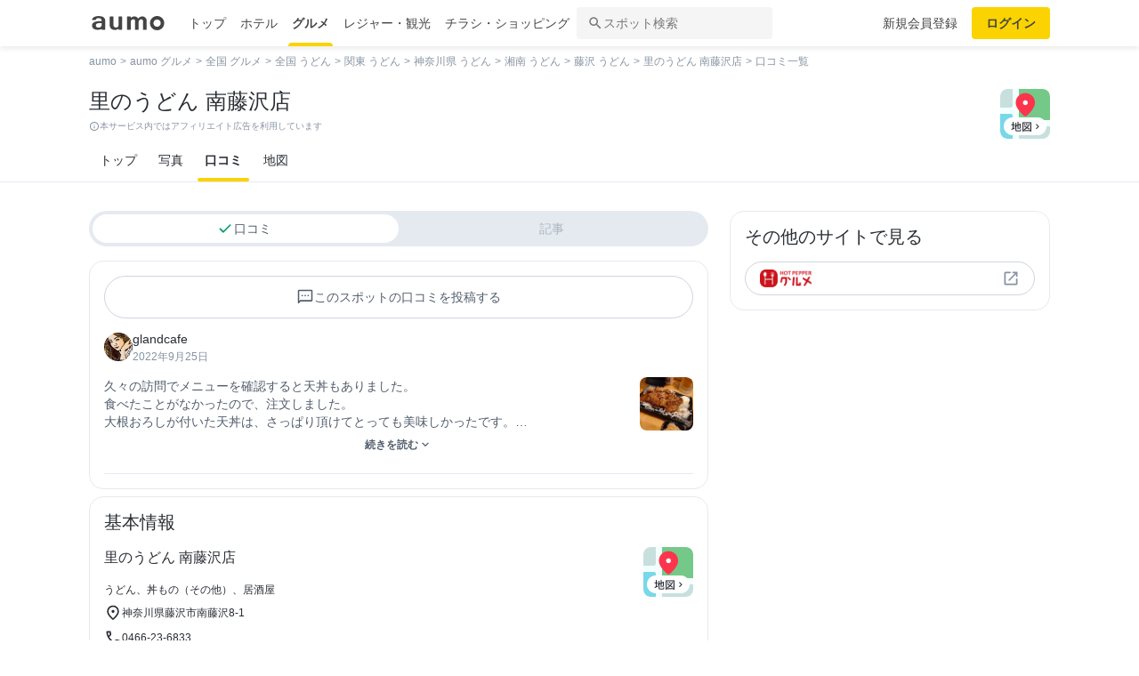

--- FILE ---
content_type: text/html; charset=utf-8
request_url: https://gourmet.aumo.jp/gourmets/539120/reviews?review=true
body_size: 123890
content:
<!doctype html>
<html data-n-head-ssr lang="ja" prefix="og: http://ogp.me/ns# fb: http://ogp.me/ns/fb#" data-n-head="%7B%22lang%22:%7B%22ssr%22:%22ja%22%7D,%22prefix%22:%7B%22ssr%22:%22og:%20http://ogp.me/ns#%20fb:%20http://ogp.me/ns/fb#%22%7D%7D">
  <head >
    <meta data-n-head="ssr" charset="utf-8"><meta data-n-head="ssr" http-equiv="x-ua-compatible" content="ie=edge"><meta data-n-head="ssr" name="viewport" content="width=device-width, initial-scale=1.0, minimum-scale=1.0, maximum-scale=1.0, user-scalable=no, viewport-fit=cover"><meta data-n-head="ssr" data-hid="og:site_name" property="og:site_name" content="aumo[アウモ]"><meta data-n-head="ssr" data-hid="og:type" property="og:type" content="article"><meta data-n-head="ssr" data-hid="og:image" property="og:image" content="https://media-assets.aumo.jp/assets/images/ogimage.png"><meta data-n-head="ssr" data-hid="twitter:card" property="twitter:card" content="summary"><meta data-n-head="ssr" data-hid="twitter:site" property="twitter:site" content="@aumo_jp"><meta data-n-head="ssr" data-hid="twitter:image" property="twitter:image" content="https://media-assets.aumo.jp/assets/images/ogimage.png"><meta data-n-head="ssr" data-hid="fb:app_id" property="fb:app_id" content="749180661873556"><meta data-n-head="ssr" name="referrer" content="unsafe-url"><meta data-n-head="ssr" data-hid="description" name="description" content="里のうどん 南藤沢店 - 藤沢 (うどん)の口コミ一覧ページです。おでかけメディアaumoでは里のうどん 南藤沢店 - 藤沢 (うどん)の口コミ1件を掲載中。"><meta data-n-head="ssr" name="google-site-verification" content="vWFi-y6IE_myRgT3Grs9eNsJLAEBcDn15tUkxZ8NAq0"><meta data-n-head="ssr" data-hid="og:url" property="og:url" content="https://gourmet.aumo.jp/gourmets/539120/reviews"><meta data-n-head="ssr" data-hid="og:title" property="og:title" content="【口コミ】里のうどん 南藤沢店 - 藤沢/うどん｜aumo[アウモ]"><meta data-n-head="ssr" data-hid="og:description" property="og:description" content="里のうどん 南藤沢店 - 藤沢 (うどん)の口コミ一覧ページです。おでかけメディアaumoでは里のうどん 南藤沢店 - 藤沢 (うどん)の口コミ1件を掲載中。"><meta data-n-head="ssr" data-hid="twitter:title" property="twitter:title" content="【口コミ】里のうどん 南藤沢店 - 藤沢/うどん｜aumo[アウモ]"><meta data-n-head="ssr" data-hid="twitter:description" property="twitter:description" content="里のうどん 南藤沢店 - 藤沢 (うどん)の口コミ一覧ページです。おでかけメディアaumoでは里のうどん 南藤沢店 - 藤沢 (うどん)の口コミ1件を掲載中。"><title>【口コミ】里のうどん 南藤沢店 - 藤沢/うどん｜aumo[アウモ]</title><link data-n-head="ssr" rel="icon" type="image/x-icon" href="/favicon.ico"><link data-n-head="ssr" rel="canonical" href="https://gourmet.aumo.jp/gourmets/539120/reviews"><script data-n-head="ssr" async src="https://securepubads.g.doubleclick.net/tag/js/gpt.js"></script><script data-n-head="ssr" async src="https://flux-cdn.com/client/greemedia/flux_aumo_TM_AS.min.js" type="text/javascript"></script><script data-n-head="ssr" async src="/script/translator.js" type="text/javascript"></script><script data-n-head="ssr" type="text/javascript">window.gnshbrequest = window.gnshbrequest || {cmd:[]}; window.gnshbrequest.cmd.push(function(){window.gnshbrequest.forceInternalRequest();});</script><script data-n-head="ssr" async src="https://cpt.geniee.jp/hb/v1/213480/1582/wrapper.min.js"></script><script data-n-head="ssr" type="text/javascript">!function(f,b,e,v,n,t,s){if(f.fbq)return;n=f.fbq=function(){n.callMethod?n.callMethod.apply(n,arguments):n.queue.push(arguments)};if(!f._fbq)f._fbq=n;n.push=n;n.loaded=!0;n.version="2.0";n.queue=[];t=b.createElement(e);t.async=!0;t.src=v;s=b.getElementsByTagName(e)[0];s.parentNode.insertBefore(t,s)}(window,document,"script","https://connect.facebook.net/en_US/fbevents.js");fbq("init","1521537415191456");fbq("track","PageView");</script><script data-n-head="ssr" async src="https://www.googletagmanager.com/gtag/js?id=AW-727075267"></script><script data-n-head="ssr" type="text/javascript">window.dataLayer = window.dataLayer || []; function gtag(){dataLayer.push(arguments);} gtag("js", new Date()); gtag("config", "AW-727075267");</script><script data-n-head="ssr" data-hid="gtm-script">if(!window._gtm_init){window._gtm_init=1;(function(w,n,d,m,e,p){w[d]=(w[d]==1||n[d]=='yes'||n[d]==1||n[m]==1||(w[e]&&w[e][p]&&w[e][p]()))?1:0})(window,navigator,'doNotTrack','msDoNotTrack','external','msTrackingProtectionEnabled');(function(w,d,s,l,x,y){w[x]={};w._gtm_inject=function(i){if(w.doNotTrack||w[x][i])return;w[x][i]=1;w[l]=w[l]||[];w[l].push({'gtm.start':new Date().getTime(),event:'gtm.js'});var f=d.getElementsByTagName(s)[0],j=d.createElement(s);j.async=true;j.src='https://www.googletagmanager.com/gtm.js?id='+i;f.parentNode.insertBefore(j,f);};w[y]('GTM-W4WZK7J')})(window,document,'script','dataLayer','_gtm_ids','_gtm_inject')}</script><script data-n-head="ssr" src="https://www.googletagmanager.com/gtag/js?id=G-WD9TB3Z1KE" async></script><script data-n-head="ssr">
        window.googletag = window.googletag || {cmd: []};
        googletag.cmd.push(function() {
          googletag.defineSlot('/21383687/aumo_pc_gourmet_gourmets_sites_bottom_bigrectangle_1', [[300, 600],[300, 100],[300, 250],[336, 280],], 'div-gpt-ad-1573523922086-0').addService(googletag.pubads());googletag.defineSlot('/21383687/aumo_pc_gourmet_gourmets_detail_bottom_rectangle_left_1', [[336, 280],[300, 100],[300, 250],], 'div-gpt-ad-1573524123483-0').addService(googletag.pubads());googletag.defineSlot('/21383687/aumo_pc_gourmet_gourmets_detail_bottom_rectangle_right_1', [[336, 280],[300, 100],[300, 250],], 'div-gpt-ad-1573524164297-0').addService(googletag.pubads());
          googletag.pubads().setTargeting('aumo_gourmet', '/gourmets/539120/reviews');
          googletag.pubads().collapseEmptyDivs();
          googletag.pubads().enableSingleRequest();
          googletag.pubads().disableInitialLoad();
          googletag.enableServices();
        });
      </script><script data-n-head="ssr">
        var readyBids = {
          prebid: false,
          amazon: false,
          google: false
        };
        var failSafeTimeout = 3e3;
        // when both APS and Prebid have returned, initiate ad request
        var launchAdServer = function () {
          if (!readyBids.amazon || !readyBids.prebid) {
            return;
          }
          requestAdServer();
        };
        var requestAdServer = function () {
          if (!readyBids.google) {
            readyBids.google = true;
            googletag.cmd.push(function () {
              pbjs.que.push(function () {
                pbjs.setTargetingForGPTAsync();
              });
              apstag.setDisplayBids();
              googletag.pubads().refresh();
            });
          }
        };</script><script data-n-head="ssr">
        window.pbjs = window.pbjs || {que: []};
        window.googletag = window.googletag || {cmd: []};</script><script data-n-head="ssr">
        ! function (a9, a, p, s, t, A, g) {
          if (a[a9]) return;
          function q(c, r) {
            a[a9]._Q.push([c, r])
          }
          a[a9] = {
            init: function () {
              q("i", arguments)
            },
            fetchBids: function () {
              q("f", arguments)
            },
            setDisplayBids: function () {},
            targetingKeys: function () {
              return []
            },
            _Q: []
          };
          A = p.createElement(s);
          A.async = !0;
          A.src = t;
          g = p.getElementsByTagName(s)[0];
          g.parentNode.insertBefore(A, g)
        }("apstag", window, document, "script", "//c.amazon-adsystem.com/aax2/apstag.js");
        apstag.init({
          pubID: '3684',
          adServer: 'googletag',
          bidTimeout: 1e3
        });
        apstag.fetchBids({
          slots: [
            { slotID: 'div-gpt-ad-1573523922086-0', slotName: '/21383687/aumo_pc_gourmet_gourmets_sites_bottom_bigrectangle_1', sizes: [[300, 600],[300, 100],[300, 250],[336, 280],] },{ slotID: 'div-gpt-ad-1573524123483-0', slotName: '/21383687/aumo_pc_gourmet_gourmets_detail_bottom_rectangle_left_1', sizes: [[336, 280],[300, 100],[300, 250],] },{ slotID: 'div-gpt-ad-1573524164297-0', slotName: '/21383687/aumo_pc_gourmet_gourmets_detail_bottom_rectangle_right_1', sizes: [[336, 280],[300, 100],[300, 250],] },
          ]
        }, function (bids) {
          googletag.cmd.push(function () {
            readyBids.amazon = true;
            launchAdServer();
          });
        });</script><script data-n-head="ssr">
        // set failsafe timeout
        setTimeout(function () {
          requestAdServer();
        }, failSafeTimeout);</script><script data-n-head="ssr">
    window.googletag = window.googletag || {cmd: []};
    var interstitial_slot, static_slot;
    var out_of_page_slot_name = '/21383687/aumo_web_ec_interstitial_ad';
    googletag.cmd.push(function() {
      interstitial_slot = googletag.defineOutOfPageSlot(
        out_of_page_slot_name,
        googletag.enums.OutOfPageFormat.INTERSTITIAL);
      if (interstitial_slot) {
        interstitial_slot.addService(googletag.pubads());
      }
      googletag.pubads().enableSingleRequest();
      googletag.enableServices();
      googletag.display(interstitial_slot);
    });</script><link rel="preload" href="https://travel-frontend-assets.aumo.jp/dist/client/3dca379.js" as="script"><link rel="preload" href="https://travel-frontend-assets.aumo.jp/dist/client/8ab8cdf.js" as="script"><link rel="preload" href="https://travel-frontend-assets.aumo.jp/dist/client/b325f87.js" as="script"><link rel="preload" href="https://travel-frontend-assets.aumo.jp/dist/client/bcaea1a.js" as="script"><link rel="preload" href="https://travel-frontend-assets.aumo.jp/dist/client/77c9b74.js" as="script"><link rel="preload" href="https://travel-frontend-assets.aumo.jp/dist/client/88bf36d.js" as="script"><link rel="preload" href="https://travel-frontend-assets.aumo.jp/dist/client/d93c4a9.js" as="script"><link rel="preload" href="https://travel-frontend-assets.aumo.jp/dist/client/d4f6535.js" as="script"><link rel="preload" href="https://travel-frontend-assets.aumo.jp/dist/client/6dde13c.js" as="script"><link rel="preload" href="https://travel-frontend-assets.aumo.jp/dist/client/b0c4c23.js" as="script"><link rel="preload" href="https://travel-frontend-assets.aumo.jp/dist/client/7ddfe0a.js" as="script"><style data-vue-ssr-id="83fd6f88:0 6d256c62:0 60f768fc:0 496d1c65:0 83db74ba:0 2936009f:0 4510988e:0 b5ad8924:0 2daf7d1d:0 5341beaf:0 16fbc093:0 256a10cd:0 02b943ca:0 935ae22c:0 5a8c43e6:0 1247c98f:0 61df5f82:0 14160dcf:0 620b1799:0 bd855680:0 3074f99a:0 001e796b:0 0ae360d0:0 3fb7297e:0 8c743142:0 c797f98a:0 2175472d:0 b3b5721c:0 93ead232:0 00917a4c:0 20f0026a:0 1519a610:0 16b33d1c:0 66604156:0 57baea50:0 c4ecbf02:0 3197cb6a:0 0eb716cf:0 0ad52962:0 5b6adafc:0 8e51a0dc:0 18353f76:0 65923918:0 5a734657:0 62195636:0 f0d70a58:0 0ee540ba:0">.swiper-container{list-style:none;margin:0 auto;overflow:hidden;padding:0;position:relative;z-index:1}.swiper-container-no-flexbox .swiper-slide{float:left}.swiper-container-vertical>.swiper-wrapper{flex-direction:column}.swiper-wrapper{box-sizing:content-box;display:flex;height:100%;position:relative;transition-property:transform;width:100%;z-index:1}.swiper-container-android .swiper-slide,.swiper-wrapper{transform:translateZ(0)}.swiper-container-multirow>.swiper-wrapper{flex-wrap:wrap}.swiper-container-free-mode>.swiper-wrapper{margin:0 auto;transition-timing-function:ease-out}.swiper-slide{flex-shrink:0;height:100%;position:relative;transition-property:transform;width:100%}.swiper-slide-invisible-blank{visibility:hidden}.swiper-container-autoheight,.swiper-container-autoheight .swiper-slide{height:auto}.swiper-container-autoheight .swiper-wrapper{align-items:flex-start;transition-property:transform,height}.swiper-container-3d{perspective:1200px}.swiper-container-3d .swiper-cube-shadow,.swiper-container-3d .swiper-slide,.swiper-container-3d .swiper-slide-shadow-bottom,.swiper-container-3d .swiper-slide-shadow-left,.swiper-container-3d .swiper-slide-shadow-right,.swiper-container-3d .swiper-slide-shadow-top,.swiper-container-3d .swiper-wrapper{transform-style:preserve-3d}.swiper-container-3d .swiper-slide-shadow-bottom,.swiper-container-3d .swiper-slide-shadow-left,.swiper-container-3d .swiper-slide-shadow-right,.swiper-container-3d .swiper-slide-shadow-top{height:100%;left:0;pointer-events:none;position:absolute;top:0;width:100%;z-index:10}.swiper-container-3d .swiper-slide-shadow-left{background-image:linear-gradient(270deg,rgba(0,0,0,.5),transparent)}.swiper-container-3d .swiper-slide-shadow-right{background-image:linear-gradient(90deg,rgba(0,0,0,.5),transparent)}.swiper-container-3d .swiper-slide-shadow-top{background-image:linear-gradient(0deg,rgba(0,0,0,.5),transparent)}.swiper-container-3d .swiper-slide-shadow-bottom{background-image:linear-gradient(180deg,rgba(0,0,0,.5),transparent)}.swiper-container-wp8-horizontal,.swiper-container-wp8-horizontal>.swiper-wrapper{touch-action:pan-y}.swiper-container-wp8-vertical,.swiper-container-wp8-vertical>.swiper-wrapper{touch-action:pan-x}.swiper-button-next,.swiper-button-prev{background-position:50%;background-repeat:no-repeat;background-size:27px 44px;cursor:pointer;height:44px;margin-top:-22px;position:absolute;top:50%;width:27px;z-index:10}.swiper-button-next.swiper-button-disabled,.swiper-button-prev.swiper-button-disabled{cursor:auto;opacity:.35;pointer-events:none}.swiper-button-prev,.swiper-container-rtl .swiper-button-next{background-image:url("data:image/svg+xml;charset=utf-8,%3Csvg xmlns='http://www.w3.org/2000/svg' viewBox='0 0 27 44'%3E%3Cpath fill='%23007aff' d='M0 22 22 0l2.1 2.1L4.2 22l19.9 19.9L22 44z'/%3E%3C/svg%3E");left:10px;right:auto}.swiper-button-next,.swiper-container-rtl .swiper-button-prev{background-image:url("data:image/svg+xml;charset=utf-8,%3Csvg xmlns='http://www.w3.org/2000/svg' viewBox='0 0 27 44'%3E%3Cpath fill='%23007aff' d='M27 22 5 44l-2.1-2.1L22.8 22 2.9 2.1 5 0z'/%3E%3C/svg%3E");left:auto;right:10px}.swiper-button-prev.swiper-button-white,.swiper-container-rtl .swiper-button-next.swiper-button-white{background-image:url("data:image/svg+xml;charset=utf-8,%3Csvg xmlns='http://www.w3.org/2000/svg' viewBox='0 0 27 44'%3E%3Cpath fill='%23fff' d='M0 22 22 0l2.1 2.1L4.2 22l19.9 19.9L22 44z'/%3E%3C/svg%3E")}.swiper-button-next.swiper-button-white,.swiper-container-rtl .swiper-button-prev.swiper-button-white{background-image:url("data:image/svg+xml;charset=utf-8,%3Csvg xmlns='http://www.w3.org/2000/svg' viewBox='0 0 27 44'%3E%3Cpath fill='%23fff' d='M27 22 5 44l-2.1-2.1L22.8 22 2.9 2.1 5 0z'/%3E%3C/svg%3E")}.swiper-button-prev.swiper-button-black,.swiper-container-rtl .swiper-button-next.swiper-button-black{background-image:url("data:image/svg+xml;charset=utf-8,%3Csvg xmlns='http://www.w3.org/2000/svg' viewBox='0 0 27 44'%3E%3Cpath d='M0 22 22 0l2.1 2.1L4.2 22l19.9 19.9L22 44z'/%3E%3C/svg%3E")}.swiper-button-next.swiper-button-black,.swiper-container-rtl .swiper-button-prev.swiper-button-black{background-image:url("data:image/svg+xml;charset=utf-8,%3Csvg xmlns='http://www.w3.org/2000/svg' viewBox='0 0 27 44'%3E%3Cpath d='M27 22 5 44l-2.1-2.1L22.8 22 2.9 2.1 5 0z'/%3E%3C/svg%3E")}.swiper-button-lock{display:none}.swiper-pagination{position:absolute;text-align:center;transform:translateZ(0);transition:opacity .3s;z-index:10}.swiper-pagination.swiper-pagination-hidden{opacity:0}.swiper-container-horizontal>.swiper-pagination-bullets,.swiper-pagination-custom,.swiper-pagination-fraction{bottom:10px;left:0;width:100%}.swiper-pagination-bullets-dynamic{font-size:0;overflow:hidden}.swiper-pagination-bullets-dynamic .swiper-pagination-bullet{position:relative;transform:scale(.33)}.swiper-pagination-bullets-dynamic .swiper-pagination-bullet-active,.swiper-pagination-bullets-dynamic .swiper-pagination-bullet-active-main{transform:scale(1)}.swiper-pagination-bullets-dynamic .swiper-pagination-bullet-active-prev{transform:scale(.66)}.swiper-pagination-bullets-dynamic .swiper-pagination-bullet-active-prev-prev{transform:scale(.33)}.swiper-pagination-bullets-dynamic .swiper-pagination-bullet-active-next{transform:scale(.66)}.swiper-pagination-bullets-dynamic .swiper-pagination-bullet-active-next-next{transform:scale(.33)}.swiper-pagination-bullet{background:#000;border-radius:100%;display:inline-block;height:8px;opacity:.2;width:8px}button.swiper-pagination-bullet{-webkit-appearance:none;-moz-appearance:none;appearance:none;border:none;box-shadow:none;margin:0;padding:0}.swiper-pagination-clickable .swiper-pagination-bullet{cursor:pointer}.swiper-pagination-bullet-active{background:#007aff;opacity:1}.swiper-container-vertical>.swiper-pagination-bullets{right:10px;top:50%;transform:translate3d(0,-50%,0)}.swiper-container-vertical>.swiper-pagination-bullets .swiper-pagination-bullet{display:block;margin:6px 0}.swiper-container-vertical>.swiper-pagination-bullets.swiper-pagination-bullets-dynamic{top:50%;transform:translateY(-50%);width:8px}.swiper-container-vertical>.swiper-pagination-bullets.swiper-pagination-bullets-dynamic .swiper-pagination-bullet{display:inline-block;transition:transform .2s,top .2s}.swiper-container-horizontal>.swiper-pagination-bullets .swiper-pagination-bullet{margin:0 4px}.swiper-container-horizontal>.swiper-pagination-bullets.swiper-pagination-bullets-dynamic{left:50%;transform:translateX(-50%);white-space:nowrap}.swiper-container-horizontal>.swiper-pagination-bullets.swiper-pagination-bullets-dynamic .swiper-pagination-bullet{transition:transform .2s,left .2s}.swiper-container-horizontal.swiper-container-rtl>.swiper-pagination-bullets-dynamic .swiper-pagination-bullet{transition:transform .2s,right .2s}.swiper-pagination-progressbar{background:rgba(0,0,0,.25);position:absolute}.swiper-pagination-progressbar .swiper-pagination-progressbar-fill{background:#007aff;height:100%;left:0;position:absolute;top:0;transform:scale(0);transform-origin:left top;width:100%}.swiper-container-rtl .swiper-pagination-progressbar .swiper-pagination-progressbar-fill{transform-origin:right top}.swiper-container-horizontal>.swiper-pagination-progressbar,.swiper-container-vertical>.swiper-pagination-progressbar.swiper-pagination-progressbar-opposite{height:4px;left:0;top:0;width:100%}.swiper-container-horizontal>.swiper-pagination-progressbar.swiper-pagination-progressbar-opposite,.swiper-container-vertical>.swiper-pagination-progressbar{height:100%;left:0;top:0;width:4px}.swiper-pagination-white .swiper-pagination-bullet-active{background:#fff}.swiper-pagination-progressbar.swiper-pagination-white{background:hsla(0,0%,100%,.25)}.swiper-pagination-progressbar.swiper-pagination-white .swiper-pagination-progressbar-fill{background:#fff}.swiper-pagination-black .swiper-pagination-bullet-active{background:#000}.swiper-pagination-progressbar.swiper-pagination-black{background:rgba(0,0,0,.25)}.swiper-pagination-progressbar.swiper-pagination-black .swiper-pagination-progressbar-fill{background:#000}.swiper-pagination-lock{display:none}.swiper-scrollbar{background:rgba(0,0,0,.1);border-radius:10px;position:relative;-ms-touch-action:none}.swiper-container-horizontal>.swiper-scrollbar{bottom:3px;height:5px;left:1%;position:absolute;width:98%;z-index:50}.swiper-container-vertical>.swiper-scrollbar{height:98%;position:absolute;right:3px;top:1%;width:5px;z-index:50}.swiper-scrollbar-drag{background:rgba(0,0,0,.5);border-radius:10px;height:100%;left:0;position:relative;top:0;width:100%}.swiper-scrollbar-cursor-drag{cursor:move}.swiper-scrollbar-lock{display:none}.swiper-zoom-container{align-items:center;display:flex;height:100%;justify-content:center;text-align:center;width:100%}.swiper-zoom-container>canvas,.swiper-zoom-container>img,.swiper-zoom-container>svg{max-height:100%;max-width:100%;-o-object-fit:contain;object-fit:contain}.swiper-slide-zoomed{cursor:move}.swiper-lazy-preloader{animation:swiper-preloader-spin 1s steps(12) infinite;height:42px;left:50%;margin-left:-21px;margin-top:-21px;position:absolute;top:50%;transform-origin:50%;width:42px;z-index:10}.swiper-lazy-preloader:after{background-image:url("data:image/svg+xml;charset=utf-8,%3Csvg xmlns='http://www.w3.org/2000/svg' xmlns:xlink='http://www.w3.org/1999/xlink' viewBox='0 0 120 120'%3E%3Cdefs%3E%3Cpath id='a' stroke='%236c6c6c' stroke-linecap='round' stroke-width='11' d='M60 7v20'/%3E%3C/defs%3E%3Cuse xlink:href='%23a' opacity='.27'/%3E%3Cuse xlink:href='%23a' opacity='.27' transform='rotate(30 60 60)'/%3E%3Cuse xlink:href='%23a' opacity='.27' transform='rotate(60 60 60)'/%3E%3Cuse xlink:href='%23a' opacity='.27' transform='rotate(90 60 60)'/%3E%3Cuse xlink:href='%23a' opacity='.27' transform='rotate(120 60 60)'/%3E%3Cuse xlink:href='%23a' opacity='.27' transform='rotate(150 60 60)'/%3E%3Cuse xlink:href='%23a' opacity='.37' transform='rotate(180 60 60)'/%3E%3Cuse xlink:href='%23a' opacity='.46' transform='rotate(210 60 60)'/%3E%3Cuse xlink:href='%23a' opacity='.56' transform='rotate(240 60 60)'/%3E%3Cuse xlink:href='%23a' opacity='.66' transform='rotate(270 60 60)'/%3E%3Cuse xlink:href='%23a' opacity='.75' transform='rotate(300 60 60)'/%3E%3Cuse xlink:href='%23a' opacity='.85' transform='rotate(330 60 60)'/%3E%3C/svg%3E");background-position:50%;background-repeat:no-repeat;background-size:100%;content:"";display:block;height:100%;width:100%}.swiper-lazy-preloader-white:after{background-image:url("data:image/svg+xml;charset=utf-8,%3Csvg xmlns='http://www.w3.org/2000/svg' xmlns:xlink='http://www.w3.org/1999/xlink' viewBox='0 0 120 120'%3E%3Cdefs%3E%3Cpath id='a' stroke='%23fff' stroke-linecap='round' stroke-width='11' d='M60 7v20'/%3E%3C/defs%3E%3Cuse xlink:href='%23a' opacity='.27'/%3E%3Cuse xlink:href='%23a' opacity='.27' transform='rotate(30 60 60)'/%3E%3Cuse xlink:href='%23a' opacity='.27' transform='rotate(60 60 60)'/%3E%3Cuse xlink:href='%23a' opacity='.27' transform='rotate(90 60 60)'/%3E%3Cuse xlink:href='%23a' opacity='.27' transform='rotate(120 60 60)'/%3E%3Cuse xlink:href='%23a' opacity='.27' transform='rotate(150 60 60)'/%3E%3Cuse xlink:href='%23a' opacity='.37' transform='rotate(180 60 60)'/%3E%3Cuse xlink:href='%23a' opacity='.46' transform='rotate(210 60 60)'/%3E%3Cuse xlink:href='%23a' opacity='.56' transform='rotate(240 60 60)'/%3E%3Cuse xlink:href='%23a' opacity='.66' transform='rotate(270 60 60)'/%3E%3Cuse xlink:href='%23a' opacity='.75' transform='rotate(300 60 60)'/%3E%3Cuse xlink:href='%23a' opacity='.85' transform='rotate(330 60 60)'/%3E%3C/svg%3E")}@keyframes swiper-preloader-spin{to{transform:rotate(1turn)}}.swiper-container .swiper-notification{left:0;opacity:0;pointer-events:none;position:absolute;top:0;z-index:-1000}.swiper-container-fade.swiper-container-free-mode .swiper-slide{transition-timing-function:ease-out}.swiper-container-fade .swiper-slide{pointer-events:none;transition-property:opacity}.swiper-container-fade .swiper-slide .swiper-slide{pointer-events:none}.swiper-container-fade .swiper-slide-active,.swiper-container-fade .swiper-slide-active .swiper-slide-active{pointer-events:auto}.swiper-container-cube{overflow:visible}.swiper-container-cube .swiper-slide{backface-visibility:hidden;height:100%;pointer-events:none;transform-origin:0 0;visibility:hidden;width:100%;z-index:1}.swiper-container-cube .swiper-slide .swiper-slide{pointer-events:none}.swiper-container-cube.swiper-container-rtl .swiper-slide{transform-origin:100% 0}.swiper-container-cube .swiper-slide-active,.swiper-container-cube .swiper-slide-active .swiper-slide-active{pointer-events:auto}.swiper-container-cube .swiper-slide-active,.swiper-container-cube .swiper-slide-next,.swiper-container-cube .swiper-slide-next+.swiper-slide,.swiper-container-cube .swiper-slide-prev{pointer-events:auto;visibility:visible}.swiper-container-cube .swiper-slide-shadow-bottom,.swiper-container-cube .swiper-slide-shadow-left,.swiper-container-cube .swiper-slide-shadow-right,.swiper-container-cube .swiper-slide-shadow-top{backface-visibility:hidden;z-index:0}.swiper-container-cube .swiper-cube-shadow{background:#000;bottom:0;filter:blur(50px);height:100%;left:0;opacity:.6;position:absolute;width:100%;z-index:0}.swiper-container-flip{overflow:visible}.swiper-container-flip .swiper-slide{backface-visibility:hidden;pointer-events:none;z-index:1}.swiper-container-flip .swiper-slide .swiper-slide{pointer-events:none}.swiper-container-flip .swiper-slide-active,.swiper-container-flip .swiper-slide-active .swiper-slide-active{pointer-events:auto}.swiper-container-flip .swiper-slide-shadow-bottom,.swiper-container-flip .swiper-slide-shadow-left,.swiper-container-flip .swiper-slide-shadow-right,.swiper-container-flip .swiper-slide-shadow-top{backface-visibility:hidden;z-index:0}.swiper-container-coverflow .swiper-wrapper{-ms-perspective:1200px}html{font-family:inherit}a,abbr,acronym,address,applet,article,aside,audio,b,big,blockquote,body,canvas,caption,center,cite,code,dd,del,details,dfn,div,dl,dt,em,embed,fieldset,figcaption,figure,footer,form,h1,h2,h3,h4,h5,h6,header,hgroup,html,i,iframe,img,input,ins,kbd,label,legend,li,mark,menu,nav,object,ol,output,p,pre,q,ruby,s,samp,section,small,span,strike,strong,sub,summary,sup,table,tbody,td,tfoot,th,thead,time,tr,tt,u,ul,var,video{border:0;margin:0;padding:0;vertical-align:baseline}li,ol,ul{list-style:none;padding:0}blockquote,q{quotes:none}blockquote:after,blockquote:before,q:after,q:before{content:none}table{border-collapse:collapse;border-spacing:0}article,aside,details,figcaption,figure,footer,header,hgroup,menu,nav,section{display:block}h1,h2,h3,h4,h5,h6,p{font-weight:400;font:inherit;margin:0}hr{background:#ccc;height:1px;margin:0 auto;width:100%}input,select{vertical-align:middle}button,input,select,textarea{-webkit-appearance:none;-moz-appearance:none;appearance:none;outline:none}button{background-color:transparent;border:none;cursor:pointer;padding:0}input::-ms-clear,input::-ms-reveal{visibility:hidden}select::-ms-expand{display:none}body{color:#444;font-family:-apple-system,BlinkMacSystemFont,"Helvetica Neue","Segoe UI","Hiragino Kaku Gothic ProN","Hiragino Sans",Arial,Meiryo,sans-serif;font-size:100%;line-height:1;-webkit-text-size-adjust:100%;-moz-text-size-adjust:100%;text-size-adjust:100%;width:100%;word-break:break-word}*{-ms-box-sizing:border-box;box-sizing:border-box}a{display:inline-block;*display:inline;*zoom:1;-webkit-tap-highlight-color:rgba(0,0,0,0);cursor:pointer;max-width:100%;-webkit-text-decoration:none;text-decoration:none}
:root{--achromatic-black:#000;--achromatic-white:#fff;--amethyst-100:#ebe8ff;--amethyst-200:#dad3ff;--amethyst-300:#beb0ff;--amethyst-400:#9f83ff;--amethyst-50:#f4f2ff;--amethyst-500:#8151ff;--amethyst-600:#722dfa;--amethyst-700:#631ce5;--amethyst-800:#5316c1;--amethyst-900:#45159d;--amethyst-950:#290a6b;--blue-100:#d9ebff;--blue-200:#bbdcff;--blue-300:#8cc7ff;--blue-400:#56a7ff;--blue-50:#eef6ff;--blue-500:#2f83ff;--blue-600:#1862f8;--blue-700:#114ce4;--blue-800:#143eb9;--blue-900:#173991;--blue-950:#132458;--castro-100:#fde6f3;--castro-200:#fdcde9;--castro-300:#fca5d6;--castro-400:#f96db9;--castro-50:#fdf2f8;--castro-500:#f3419d;--castro-600:#e2207a;--castro-700:#c51160;--castro-800:#a3114f;--castro-900:#871444;--castro-950:#530425;--gray-100:#e5eaf1;--gray-200:#ced5df;--gray-300:#abb7c4;--gray-400:#8693a2;--gray-50:#f2f4f8;--gray-500:#677483;--gray-600:#515d6c;--gray-700:#3f4855;--gray-800:#282d33;--gray-900:#1c1e21;--gray-950:#131416;--gray-alpha-10:rgba(0,0,0,.102);--gray-alpha-20:rgba(0,0,0,.2);--gray-alpha-30:rgba(0,0,0,.302);--gray-alpha-40:rgba(0,0,0,.4);--gray-alpha-50:rgba(0,0,0,.502);--gray-alpha-60:rgba(0,0,0,.6);--gray-alpha-70:rgba(0,0,0,.698);--gray-alpha-80:rgba(0,0,0,.8);--gray-alpha-90:rgba(0,0,0,.898);--green-100:#d8ffe8;--green-200:#b4fed2;--green-300:#79fcb0;--green-400:#38f086;--green-50:#eefff4;--green-500:#0ed965;--green-600:#05b44f;--green-700:#088d42;--green-800:#0c6f38;--green-900:#0c5b30;--green-950:#00371a;--lime-100:#f5ffc5;--lime-200:#e9ff92;--lime-300:#d7ff53;--lime-400:#c1fc1f;--lime-50:#fbffe4;--lime-500:#a3e200;--lime-600:#7db500;--lime-700:#5f8902;--lime-800:#4c6c08;--lime-900:#405b0c;--lime-950:#203300;--mint-100:#cffce4;--mint-200:#a3f7cf;--mint-300:#68edb6;--mint-400:#2cdb98;--mint-50:#ebfef5;--mint-500:#08c181;--mint-600:#009d69;--mint-700:#007e57;--mint-800:#026346;--mint-900:#03513c;--mint-950:#002f23;--orange-100:#ffedd3;--orange-200:#ffd7a6;--orange-300:#ffb96d;--orange-400:#ff9032;--orange-50:#fff7ec;--orange-500:#ff700b;--orange-600:#f55301;--orange-700:#cb3c03;--orange-800:#a1300b;--orange-900:#81290d;--orange-950:#461204;--purple-100:#f4e9fe;--purple-200:#ebd6fe;--purple-300:#dbb6fc;--purple-400:#c487f9;--purple-50:#faf5ff;--purple-500:#ae59f3;--purple-600:#9a37e6;--purple-700:#8426ca;--purple-800:#7024a5;--purple-900:#5c1e85;--purple-950:#440a6b;--red-100:#ffdcdf;--red-200:#ffbfc4;--red-300:#ff929b;--red-400:#ff5462;--red-50:#ffeff0;--red-500:#ff1f31;--red-600:#ff0015;--red-700:#db0012;--red-800:#b4000f;--red-900:#74060f;--red-950:#520007;--turquoise-100:#c9ffff;--turquoise-200:#99fdff;--turquoise-300:#54f9ff;--turquoise-400:#07e9ff;--turquoise-50:#e9ffff;--turquoise-500:#00cbef;--turquoise-600:#00a1c9;--turquoise-700:#007fa1;--turquoise-800:#086682;--turquoise-900:#0c546d;--turquoise-950:#002533;--yellow-100:#feffc1;--yellow-200:#fffe86;--yellow-300:#fff541;--yellow-400:#ffe60d;--yellow-50:#ffffe7;--yellow-500:#fad300;--yellow-600:#d19e00;--yellow-700:#a67102;--yellow-800:#89580a;--yellow-900:#74480f;--yellow-950:#442604;--yellow-orange-100:#fff4c4;--yellow-orange-200:#ffe985;--yellow-orange-300:#ffd845;--yellow-orange-400:#ffc41a;--yellow-orange-50:#fffcea;--yellow-orange-500:#ffa200;--yellow-orange-600:#e37900;--yellow-orange-700:#bc5301;--yellow-orange-800:#984008;--yellow-orange-900:#7d340a;--yellow-orange-950:#471900;--background-base:var(--brand-palette-neutral-0);--border-focus:var(--blue-800);--border-caution-bold:var(--border-caution-light-base);--border-information-bold:var(--border-information-light-base);--border-key-primary-bold:var(--border-key-primary-light-bold);--border-key-secondary-bold:var(--border-key-secondary-light-bold);--border-negative-bold:var(--border-negative-light-base);--border-neutral-primary:var(--border-neutral-light-primary);--border-neutral-secondary:var(--border-neutral-light-secondary);--border-neutral-selected:var(--border-neutral-light-selected);--border-neutral-tertiary:var(--border-neutral-light-tertiary);--border-positive-bold:var(--border-positive-light-base);--custom-color-rank-bronze:var(--yellow-orange-700);--custom-color-rank-gold:var(--yellow-600);--custom-color-rank-silver:var(--gray-300);--custom-color-ratestar:var(--yellow-orange-400);--custom-color-brand-apple-a:#fff;--custom-color-brand-apple-b:#000;--custom-color-brand-aumo:#222;--custom-color-brand-facebook-a:#fff;--custom-color-brand-facebook-b:#0866ff;--custom-color-brand-instagram-a:#fff;--custom-color-brand-instagram-b:#000;--custom-color-brand-line-a:#fff;--custom-color-brand-line-b:#4cc764;--custom-color-brand-pinterest-a:#fff;--custom-color-brand-pinterest-b:#e60023;--custom-color-brand-tiktok-a:#fff;--custom-color-brand-tiktok-b:#000;--custom-color-brand-x-a:#fff;--custom-color-brand-x-b:#14171a;--custom-color-brand-youtbe-a:#fff;--custom-color-brand-youtbe-b:red;--icon-caution-bold:var(--icon-caution-light-bold);--icon-caution-on-bold:var(--icon-caution-light-on-bold);--icon-caution-on-subtle:var(--icon-caution-light-on-subtle);--icon-information-bold:var(--icon-information-light-bold);--icon-information-on-bold:var(--icon-information-light-on-bold);--icon-information-on-subtle:var(--icon-information-light-on-subtle);--icon-key-primary-bold:var(--icon-key-primary-light-bold);--icon-key-primary-on-bold:var(--icon-key-primary-light-on-bold);--icon-key-primary-on-subtle:var(--icon-key-primary-light-on-subtle);--icon-key-secondary-bold:var(--icon-key-secondary-dark-bold);--icon-key-secondary-on-bold:var(--icon-key-secondary-light-on-bold);--icon-key-secondary-on-subtle:var(--icon-key-secondary-light-on-subtle);--icon-negative-bold:var(--icon-negative-light-bold);--icon-negative-on-bold:var(--icon-negative-light-on-bold);--icon-negative-on-subtle:var(--icon-negative-light-on-subtle);--icon-neutral-inverse:var(--brand-palette-neutral-0);--icon-neutral-placeholder:var(--icon-neutral-light-placeholder);--icon-neutral-primary:var(--icon-neutral-light-primary);--icon-neutral-secondary:var(--icon-neutral-light-secondary);--icon-neutral-selected:var(--icon-neutral-light-selected);--icon-neutral-tertiary:var(--icon-neutral-light-tertiary);--icon-positive-bold:var(--icon-positive-light-bold);--icon-positive-on-bold:var(--icon-positive-light-on-bold);--icon-positive-on-subtle:var(--icon-positive-light-on-subtle);--icon-price-emphasis:var(--red-600);--icon-price-on-emphasis:var(--red-50);--icon-price-retail:var(--brand-palette-neutral-800);--icon-price-retail-subtle:var(--brand-palette-neutral-400);--overlay-bold:var(--gray-alpha-60);--overlay-subtle:var(--gray-alpha-30);--surface-caution-bold-active:var(--surface-caution-bold-light-active);--surface-caution-bold-base:var(--surface-caution-bold-light-base);--surface-caution-bold-hovered:var(--surface-caution-bold-light-hovered);--surface-caution-subtle-active:var(--surface-caution-subtle-light-active);--surface-caution-subtle-base:var(--surface-caution-subtle-light-base);--surface-caution-subtle-hovered:var(--surface-caution-subtle-light-hovered);--surface-information-bold-active:var(--surface-information-bold-light-active);--surface-information-bold-base:var(--surface-information-bold-light-base);--surface-information-bold-hovered:var(--surface-information-bold-light-hovered);--surface-information-subtle-active:var(--surface-information-subtle-light-active);--surface-information-subtle-base:var(--surface-information-subtle-light-base);--surface-information-subtle-hovered:var(--surface-information-subtle-light-hovered);--surface-key-primary-bold-active:var(--surface-key-primary-bold-light-active);--surface-key-primary-bold-base:var(--surface-key-primary-bold-light-base);--surface-key-primary-bold-hovered:var(--surface-key-primary-bold-light-hovered);--surface-key-primary-minimal-active:var(--surface-key-primary-minimal-light-active);--surface-key-primary-minimal-base:var(--surface-key-primary-minimal-light-base);--surface-key-primary-minimal-hovered:var(--surface-key-primary-minimal-light-hovered);--surface-key-primary-subtle-active:var(--surface-key-primary-saubtle-light-active);--surface-key-primary-subtle-base:var(--surface-key-primary-saubtle-light-base);--surface-key-primary-subtle-hovered:var(--surface-key-primary-saubtle-light-hovered);--surface-key-secondary-bold-active:var(--surface-key-secondary-bold-light-active);--surface-key-secondary-bold-base:var(--surface-key-secondary-bold-light-base);--surface-key-secondary-bold-hovered:var(--surface-key-secondary-bold-light-hovered);--surface-key-secondary-subtle-active:var(--surface-key-secondary-subtle-light-active);--surface-key-secondary-subtle-base:var(--surface-key-secondary-subtle-light-base);--surface-key-secondary-subtle-hovered:var(--surface-key-secondary-subtle-light-hovered);--surface-negative-bold-active:var(--surface-negative-bold-light-active);--surface-negative-bold-base:var(--surface-negative-bold-light-base);--surface-negative-bold-hovered:var(--surface-negative-bold-light-hovered);--surface-negative-subtle-active:var(--surface-negative-subtle-light-active);--surface-negative-subtle-base:var(--surface-negative-subtle-light-base);--surface-negative-subtle-hover:var(--surface-negative-subtle-light-hovered);--surface-neutral-fixed-white:var(--achromatic-white);--surface-neutral-inverse-active:var(--surface-neutral-tertiary-dark-active);--surface-neutral-inverse-base:var(--surface-neutral-inverse-light-base);--surface-neutral-inverse-hovered:var(--surface-neutral-tertiary-dark-hovered);--surface-neutral-primary-active:var(--surface-neutral-primary-light-active);--surface-neutral-primary-base:var(--surface-neutral-primary-light-base);--surface-neutral-primary-hovered:var(--surface-neutral-primary-light-hovered);--surface-neutral-primary-selected:var(--surface-neutral-primary-light-selected);--surface-neutral-secondary-active:var(--surface-neutral-secondary-light-active);--surface-neutral-secondary-base:var(--surface-neutral-secondary-light-base);--surface-neutral-secondary-hovered:var(--surface-neutral-secondary-light-hovered);--surface-neutral-tertiary-active:var(--surface-neutral-tertiary-light-active);--surface-neutral-tertiary-base:var(--surface-neutral-tertiary-light-base);--surface-neutral-tertiary-hovered:var(--surface-neutral-tertiary-light-hovered);--surface-positive-bold-active:var(--surface-positive-bold-light-active);--surface-positive-bold-base:var(--surface-positive-bold-dark-base);--surface-positive-bold-hovered:var(--surface-positive-bold-light-hovered);--surface-positive-subtle-active:var(--surface-positive-subtle-light-active);--surface-positive-subtle-base:var(--surface-positive-subtle-light-base);--surface-positive-subtle-hovered:var(--surface-positive-subtle-light-hovered);--surface-price-emphasis-bold:var(--red-500);--surface-price-emphasis-subtle:var(--red-50);--text-caution-bold:var(--text-caution-light-bold);--text-caution-on-bold:var(--text-caution-light-on-bold);--text-caution-on-subtle:var(--text-caution-light-on-subtle);--text-information-bold:var(--text-information-light-bold);--text-information-on-bold:var(--text-information-light-on-bold);--text-information-on-subtle:var(--text-information-light-on-subtle);--text-key-primary-bold:var(--text-key-primary-light-bold);--text-key-primary-on-bold:var(--text-key-primary-light-on-bold);--text-key-primary-on-subtle:var(--text-key-primary-light-on-subtle);--text-key-secondary-bold:var(--text-key-secondary-dark-bold);--text-key-secondary-on-bold:var(--text-key-secondary-light-on-bold);--text-key-secondary-on-subtle:var(--text-key-secondary-light-on-subtle);--text-link-bold:var(--text-link-light-bold);--text-link-subtle:var(--text-neutral-light-tertiary);--text-link-visited:var(--text-link-light-visited);--text-negative-bold:var(--text-negative-light-bold);--text-negative-on-bold:var(--text-negative-light-on-bold);--text-negative-on-subtle:var(--text-negative-light-on-subtle);--text-neutral-inverse:var(--brand-palette-neutral-0);--text-neutral-placeholder:var(--icon-neutral-light-placeholder);--text-neutral-primary:var(--text-neutral-light-primary);--text-neutral-secondary:var(--text-neutral-light-secondary);--text-neutral-selected:var(--brand-palette-key-secondary-600);--text-neutral-tertiary:var(--text-neutral-light-tertiary);--text-positive-bold:var(--text-positive-light-bold);--text-positive-on-bold:var(--text-positive-light-on-bold);--text-positive-on-subtle:var(--text-positive-light-on-subtle);--text-price-emphasis:var(--red-600);--text-price-on-emphasis:var(--red-50);--text-price-retail:var(--brand-palette-neutral-800);--text-price-retail-subtle:var(--brand-palette-neutral-400);--border-key-primary-dark-bold:var(--brand-palette-key-primary-300);--border-key-primary-light-bold:var(--brand-palette-key-primary-500);--border-key-secondary-dark-bold:var(--brand-palette-key-secondary-400);--border-key-secondary-light-bold:var(--brand-palette-key-secondary-600);--border-neutral-dark-primary:var(--brand-palette-neutral-600);--border-neutral-dark-secondary:var(--brand-palette-neutral-700);--border-neutral-dark-selected:var(--brand-palette-key-secondary-500);--border-neutral-dark-tertiary:var(--brand-palette-neutral-800);--border-neutral-light-primary:var(--brand-palette-neutral-200);--border-neutral-light-secondary:var(--brand-palette-neutral-100);--border-neutral-light-selected:var(--brand-palette-key-secondary-600);--border-neutral-light-tertiary:var(--brand-palette-neutral-50);--brand-palette-key-primary-100:var(--yellow-100);--brand-palette-key-primary-200:var(--yellow-200);--brand-palette-key-primary-300:var(--yellow-300);--brand-palette-key-primary-400:var(--yellow-400);--brand-palette-key-primary-50:var(--yellow-50);--brand-palette-key-primary-500:var(--yellow-500);--brand-palette-key-primary-600:var(--yellow-600);--brand-palette-key-primary-700:var(--yellow-700);--brand-palette-key-primary-800:var(--yellow-800);--brand-palette-key-primary-900:var(--yellow-900);--brand-palette-key-primary-950:var(--yellow-950);--brand-palette-key-secondary-100:var(--mint-100);--brand-palette-key-secondary-200:var(--mint-200);--brand-palette-key-secondary-300:var(--mint-300);--brand-palette-key-secondary-400:var(--mint-400);--brand-palette-key-secondary-50:var(--mint-50);--brand-palette-key-secondary-500:var(--mint-500);--brand-palette-key-secondary-600:var(--mint-600);--brand-palette-key-secondary-700:var(--mint-700);--brand-palette-key-secondary-800:var(--mint-800);--brand-palette-key-secondary-900:var(--mint-900);--brand-palette-key-secondary-950:var(--mint-950);--brand-palette-neutral-0:var(--achromatic-white);--brand-palette-neutral-100:var(--gray-100);--brand-palette-neutral-200:var(--gray-200);--brand-palette-neutral-300:var(--gray-300);--brand-palette-neutral-400:var(--gray-400);--brand-palette-neutral-50:var(--gray-50);--brand-palette-neutral-500:var(--gray-500);--brand-palette-neutral-600:var(--gray-600);--brand-palette-neutral-700:var(--gray-700);--brand-palette-neutral-800:var(--gray-800);--brand-palette-neutral-900:var(--gray-900);--brand-palette-neutral-950:var(--gray-950);--icon-key-primary-dark-bold:var(--brand-palette-key-primary-500);--icon-key-primary-dark-on-bold:var(--brand-palette-key-primary-900);--icon-key-primary-dark-on-subtle:var(--brand-palette-key-primary-50);--icon-key-primary-light-bold:var(--brand-palette-key-primary-500);--icon-key-primary-light-on-bold:var(--brand-palette-key-primary-950);--icon-key-primary-light-on-subtle:var(--brand-palette-key-primary-900);--icon-key-secondary-dark-bold:var(--brand-palette-key-secondary-500);--icon-key-secondary-dark-on-bold:var(--brand-palette-key-secondary-950);--icon-key-secondary-dark-on-subtle:var(--achromatic-white);--icon-key-secondary-light-bold:var(--brand-palette-key-secondary-700);--icon-key-secondary-light-on-bold:var(--brand-palette-key-secondary-50);--icon-key-secondary-light-on-subtle:var(--brand-palette-key-secondary-800);--icon-neutral-dark-placeholder:var(--brand-palette-neutral-800);--icon-neutral-dark-primary:var(--brand-palette-neutral-50);--icon-neutral-dark-secondary:var(--brand-palette-neutral-200);--icon-neutral-dark-selected:var(--brand-palette-key-secondary-500);--icon-neutral-dark-tertiary:var(--brand-palette-neutral-400);--icon-neutral-light-placeholder:var(--brand-palette-neutral-100);--icon-neutral-light-primary:var(--brand-palette-neutral-800);--icon-neutral-light-secondary:var(--brand-palette-neutral-600);--icon-neutral-light-selected:var(--brand-palette-key-secondary-600);--icon-neutral-light-tertiary:var(--brand-palette-neutral-400);--surface-key-primary-bold-dark-active:var(--brand-palette-key-primary-300);--surface-key-primary-bold-dark-base:var(--brand-palette-key-primary-500);--surface-key-primary-bold-dark-hovered:var(--brand-palette-key-primary-400);--surface-key-primary-bold-light-active:var(--brand-palette-key-primary-700);--surface-key-primary-bold-light-base:var(--brand-palette-key-primary-500);--surface-key-primary-bold-light-hovered:var(--brand-palette-key-primary-600);--surface-key-primary-minimal-dark-active:var(--brand-palette-key-primary-800);--surface-key-primary-minimal-dark-base:var(--brand-palette-key-primary-950);--surface-key-primary-minimal-dark-hovered:var(--brand-palette-key-primary-900);--surface-key-primary-minimal-light-active:var(--brand-palette-key-primary-200);--surface-key-primary-minimal-light-base:var(--brand-palette-key-primary-50);--surface-key-primary-minimal-light-hovered:var(--brand-palette-key-primary-100);--surface-key-primary-saubtle-dark-active:var(--brand-palette-key-primary-700);--surface-key-primary-saubtle-dark-base:var(--brand-palette-key-primary-900);--surface-key-primary-saubtle-dark-hovered:var(--brand-palette-key-primary-800);--surface-key-primary-saubtle-light-active:var(--brand-palette-key-primary-300);--surface-key-primary-saubtle-light-base:var(--brand-palette-key-primary-100);--surface-key-primary-saubtle-light-hovered:var(--brand-palette-key-primary-200);--surface-key-secondary-bold-dark-active:var(--brand-palette-key-secondary-200);--surface-key-secondary-bold-dark-base:var(--brand-palette-key-secondary-400);--surface-key-secondary-bold-dark-hovered:var(--brand-palette-key-secondary-300);--surface-key-secondary-bold-light-active:var(--brand-palette-key-secondary-800);--surface-key-secondary-bold-light-base:var(--brand-palette-key-secondary-600);--surface-key-secondary-bold-light-hovered:var(--brand-palette-key-secondary-700);--surface-key-secondary-subtle-dark-active:var(--brand-palette-key-secondary-700);--surface-key-secondary-subtle-dark-base:var(--brand-palette-key-secondary-900);--surface-key-secondary-subtle-dark-hovered:var(--brand-palette-key-secondary-800);--surface-key-secondary-subtle-light-active:var(--brand-palette-key-secondary-300);--surface-key-secondary-subtle-light-base:var(--brand-palette-key-secondary-100);--surface-key-secondary-subtle-light-hovered:var(--brand-palette-key-secondary-200);--surface-neutral-inverse-dark-active:var(--brand-palette-neutral-200);--surface-neutral-inverse-dark-base:var(--brand-palette-neutral-50);--surface-neutral-inverse-dark-hover:var(--brand-palette-neutral-100);--surface-neutral-inverse-light-active:var(--brand-palette-neutral-700);--surface-neutral-inverse-light-base:var(--brand-palette-neutral-900);--surface-neutral-inverse-light-hovered:var(--brand-palette-neutral-800);--surface-neutral-primary-dark-active:var(--brand-palette-neutral-700);--surface-neutral-primary-dark-base:var(--brand-palette-neutral-900);--surface-neutral-primary-dark-hovered:var(--brand-palette-neutral-800);--surface-neutral-primary-dark-selected:var(--brand-palette-key-secondary-950);--surface-neutral-primary-light-active:var(--brand-palette-neutral-100);--surface-neutral-primary-light-base:var(--achromatic-white);--surface-neutral-primary-light-hovered:var(--brand-palette-neutral-50);--surface-neutral-primary-light-selected:var(--brand-palette-key-secondary-50);--surface-neutral-secondary-dark-active:var(--brand-palette-neutral-600);--surface-neutral-secondary-dark-base:var(--brand-palette-neutral-800);--surface-neutral-secondary-dark-hovered:var(--brand-palette-neutral-700);--surface-neutral-secondary-light-active:var(--brand-palette-neutral-200);--surface-neutral-secondary-light-base:var(--brand-palette-neutral-50);--surface-neutral-secondary-light-hovered:var(--brand-palette-neutral-100);--surface-neutral-tertiary-dark-active:var(--brand-palette-neutral-500);--surface-neutral-tertiary-dark-base:var(--brand-palette-neutral-700);--surface-neutral-tertiary-dark-hovered:var(--brand-palette-neutral-600);--surface-neutral-tertiary-light-active:var(--brand-palette-neutral-300);--surface-neutral-tertiary-light-base:var(--brand-palette-neutral-100);--surface-neutral-tertiary-light-hovered:var(--brand-palette-neutral-200);--text-key-primary-dark-bold:var(--brand-palette-key-primary-500);--text-key-primary-dark-on-bold:var(--brand-palette-key-primary-900);--text-key-primary-dark-on-subtle:var(--brand-palette-key-primary-50);--text-key-primary-light-bold:var(--brand-palette-key-primary-900);--text-key-primary-light-on-bold:var(--brand-palette-key-primary-950);--text-key-primary-light-on-subtle:var(--brand-palette-key-primary-900);--text-key-secondary-dark-bold:var(--brand-palette-key-secondary-500);--text-key-secondary-dark-on-bold:var(--brand-palette-key-secondary-950);--text-key-secondary-dark-on-subtle:var(--brand-palette-key-secondary-50);--text-key-secondary-light-bold:var(--brand-palette-key-secondary-700);--text-key-secondary-light-on-bold:var(--brand-palette-key-secondary-50);--text-key-secondary-light-on-subtle:var(--brand-palette-key-secondary-800);--text-neutral-dark-placeholder:var(--brand-palette-neutral-600);--text-neutral-dark-primary:var(--brand-palette-neutral-50);--text-neutral-dark-secondary:var(--brand-palette-neutral-200);--text-neutral-dark-tertiary:var(--brand-palette-neutral-400);--text-neutral-light-placeholder:var(--brand-palette-neutral-300);--text-neutral-light-primary:var(--brand-palette-neutral-800);--text-neutral-light-secondary:var(--brand-palette-neutral-600);--text-neutral-light-tertiary:var(--brand-palette-neutral-400);--box-xxs:0.25rem;--box-xs:0.5rem;--box-sm:0.75rem;--box-md:1rem;--box-lg:1.5rem;--box-xl:2rem;--gap-min:0.0625rem;--gap-xxs:0.25rem;--gap-xs:0.5rem;--gap-sm:0.75rem;--gap-md:1rem;--gap-lg:1.5rem;--radius-sm:0.25rem;--radius-md:0.5rem;--radius-lg:1rem;--radius-xl:1.5rem;--radius-xxl:2rem;--radius-full:624.9375rem;--dimension-0:0rem;--dimension-1:0.0625rem;--dimension-25:0.125rem;--dimension-50:0.25rem;--dimension-100:0.5rem;--dimension-150:0.75rem;--dimension-200:1rem;--dimension-300:1.5rem;--dimension-400:2rem;--dimension-500:2.5rem;--dimension-600:3rem;--dimension-700:3.5rem;--dimension-800:4rem;--dimension-1000:5rem;--dimension-1200:6rem;--border-caution-dark-base:var(--semantic-palette-caution-500);--border-caution-light-base:var(--semantic-palette-caution-500);--border-information-dark-base:var(--semantic-palette-information-500);--border-information-light-base:var(--semantic-palette-information-500);--border-negative-dark-base:var(--semantic-palette-negative-500);--border-negative-light-base:var(--semantic-palette-negative-700);--border-positive-dark-base:var(--semantic-palette-positive-500);--border-positive-light-base:var(--semantic-palette-positive-500);--icon-caution-dark-bolde:var(--semantic-palette-caution-200);--icon-caution-dark-on-bold:var(--semantic-palette-caution-900);--icon-caution-dark-on-subtle:var(--semantic-palette-caution-200);--icon-caution-light-bold:var(--semantic-palette-caution-600);--icon-caution-light-on-bold:var(--semantic-palette-caution-900);--icon-caution-light-on-subtle:var(--semantic-palette-caution-600);--icon-information-dark-bolde:var(--semantic-palette-information-300);--icon-information-dark-on-bold:var(--semantic-palette-information-900);--icon-information-dark-on-subtle:var(--semantic-palette-information-50);--icon-information-light-bold:var(--semantic-palette-information-700);--icon-information-light-on-bold:var(--semantic-palette-information-50);--icon-information-light-on-subtle:var(--semantic-palette-information-600);--icon-link-dark-bold:var(--blue-400);--icon-link-dark-visited:var(--amethyst-500);--icon-link-light-bold:var(--blue-500);--icon-link-light-visited:var(--amethyst-400);--icon-negative-dark-bolde:var(--semantic-palette-negative-300);--icon-negative-dark-on-bold:var(--semantic-palette-negative-900);--icon-negative-dark-on-subtle:var(--semantic-palette-negative-50);--icon-negative-light-bold:var(--semantic-palette-negative-700);--icon-negative-light-on-bold:var(--semantic-palette-negative-50);--icon-negative-light-on-subtle:var(--semantic-palette-negative-700);--icon-positive-dark-bolde:var(--semantic-palette-positive-200);--icon-positive-dark-on-bold:var(--semantic-palette-positive-900);--icon-positive-dark-on-subtle:var(--semantic-palette-positive-200);--icon-positive-light-bold:var(--semantic-palette-positive-700);--icon-positive-light-on-bold:var(--semantic-palette-positive-50);--icon-positive-light-on-subtle:var(--semantic-palette-positive-700);--semantic-palette-caution-100:var(--yellow-orange-100);--semantic-palette-caution-200:var(--yellow-orange-200);--semantic-palette-caution-300:var(--yellow-orange-300);--semantic-palette-caution-400:var(--yellow-orange-400);--semantic-palette-caution-50:var(--yellow-orange-50);--semantic-palette-caution-500:var(--yellow-orange-500);--semantic-palette-caution-600:var(--yellow-orange-600);--semantic-palette-caution-700:var(--yellow-orange-700);--semantic-palette-caution-800:var(--yellow-orange-800);--semantic-palette-caution-900:var(--yellow-orange-900);--semantic-palette-caution-950:var(--yellow-orange-950);--semantic-palette-information-100:var(--blue-100);--semantic-palette-information-200:var(--blue-200);--semantic-palette-information-300:var(--blue-300);--semantic-palette-information-400:var(--blue-400);--semantic-palette-information-50:var(--blue-50);--semantic-palette-information-500:var(--blue-500);--semantic-palette-information-600:var(--blue-600);--semantic-palette-information-700:var(--blue-700);--semantic-palette-information-800:var(--blue-800);--semantic-palette-information-900:var(--blue-900);--semantic-palette-information-950:var(--blue-950);--semantic-palette-negative-100:var(--red-100);--semantic-palette-negative-200:var(--red-200);--semantic-palette-negative-300:var(--red-300);--semantic-palette-negative-400:var(--red-400);--semantic-palette-negative-50:var(--red-50);--semantic-palette-negative-500:var(--red-500);--semantic-palette-negative-600:var(--red-600);--semantic-palette-negative-700:var(--red-700);--semantic-palette-negative-800:var(--red-800);--semantic-palette-negative-900:var(--red-900);--semantic-palette-negative-950:var(--red-950);--semantic-palette-positive-100:var(--green-100);--semantic-palette-positive-200:var(--green-200);--semantic-palette-positive-300:var(--green-300);--semantic-palette-positive-400:var(--green-400);--semantic-palette-positive-50:var(--green-50);--semantic-palette-positive-500:var(--green-500);--semantic-palette-positive-600:var(--green-600);--semantic-palette-positive-700:var(--green-700);--semantic-palette-positive-800:var(--green-800);--semantic-palette-positive-900:var(--green-900);--semantic-palette-positive-950:var(--green-950);--surface-caution-bold-dark-active:var(--semantic-palette-caution-300);--surface-caution-bold-dark-base:var(--semantic-palette-caution-500);--surface-caution-bold-dark-hovered:var(--semantic-palette-caution-400);--surface-caution-bold-light-active:var(--semantic-palette-caution-700);--surface-caution-bold-light-base:var(--semantic-palette-caution-500);--surface-caution-bold-light-hovered:var(--semantic-palette-caution-600);--surface-caution-subtle-dark-active:var(--semantic-palette-caution-700);--surface-caution-subtle-dark-base:var(--semantic-palette-caution-900);--surface-caution-subtle-dark-hovered:var(--semantic-palette-caution-800);--surface-caution-subtle-light-active:var(--semantic-palette-caution-200);--surface-caution-subtle-light-base:var(--semantic-palette-caution-50);--surface-caution-subtle-light-hovered:var(--semantic-palette-caution-100);--surface-information-bold-dark-active:var(--semantic-palette-information-300);--surface-information-bold-dark-base:var(--semantic-palette-information-500);--surface-information-bold-dark-hovered:var(--semantic-palette-information-400);--surface-information-bold-light-active:var(--semantic-palette-information-700);--surface-information-bold-light-base:var(--semantic-palette-information-500);--surface-information-bold-light-hovered:var(--semantic-palette-information-600);--surface-information-subtle-dark-active:var(--semantic-palette-information-700);--surface-information-subtle-dark-base:var(--semantic-palette-information-900);--surface-information-subtle-dark-hovered:var(--semantic-palette-information-800);--surface-information-subtle-light-active:var(--semantic-palette-information-200);--surface-information-subtle-light-base:var(--semantic-palette-information-50);--surface-information-subtle-light-hovered:var(--semantic-palette-information-100);--surface-negative-bold-dark-active:var(--semantic-palette-negative-300);--surface-negative-bold-dark-base:var(--semantic-palette-negative-500);--surface-negative-bold-dark-hovered:var(--semantic-palette-negative-400);--surface-negative-bold-light-active:var(--semantic-palette-negative-900);--surface-negative-bold-light-base:var(--semantic-palette-negative-700);--surface-negative-bold-light-hovered:var(--semantic-palette-negative-800);--surface-negative-subtle-dark-active:var(--semantic-palette-negative-700);--surface-negative-subtle-dark-base:var(--semantic-palette-negative-900);--surface-negative-subtle-dark-hovered:var(--semantic-palette-negative-800);--surface-negative-subtle-light-active:var(--semantic-palette-negative-200);--surface-negative-subtle-light-base:var(--semantic-palette-negative-50);--surface-negative-subtle-light-hovered:var(--semantic-palette-negative-100);--surface-positive-bold-dark-active:var(--semantic-palette-positive-300);--surface-positive-bold-dark-base:var(--semantic-palette-positive-500);--surface-positive-bold-dark-hovered:var(--semantic-palette-positive-400);--surface-positive-bold-light-active:var(--semantic-palette-positive-700);--surface-positive-bold-light-base:var(--semantic-palette-positive-500);--surface-positive-bold-light-hovered:var(--semantic-palette-positive-600);--surface-positive-subtle-dark-active:var(--semantic-palette-positive-700);--surface-positive-subtle-dark-base:var(--semantic-palette-positive-900);--surface-positive-subtle-dark-hovered:var(--semantic-palette-positive-800);--surface-positive-subtle-light-active:var(--semantic-palette-positive-200);--surface-positive-subtle-light-base:var(--semantic-palette-positive-50);--surface-positive-subtle-light-hovered:var(--semantic-palette-positive-100);--text-caution-dark-bolde:var(--semantic-palette-caution-200);--text-caution-dark-on-bold:var(--semantic-palette-caution-900);--text-caution-dark-on-subtle:var(--semantic-palette-caution-200);--text-caution-light-bold:var(--semantic-palette-caution-800);--text-caution-light-on-bold:var(--semantic-palette-caution-900);--text-caution-light-on-subtle:var(--semantic-palette-caution-800);--text-information-dark-bolde:var(--semantic-palette-information-300);--text-information-dark-on-bold:var(--semantic-palette-information-900);--text-information-dark-on-subtle:var(--semantic-palette-information-50);--text-information-light-bold:var(--semantic-palette-information-600);--text-information-light-on-bold:var(--semantic-palette-information-50);--text-information-light-on-subtle:var(--semantic-palette-information-600);--text-link-dark-bold:var(--blue-400);--text-link-dark-visited:var(--amethyst-500);--text-link-light-bold:var(--blue-500);--text-link-light-visited:var(--amethyst-400);--text-negative-dark-bolde:var(--semantic-palette-negative-300);--text-negative-dark-on-bold:var(--semantic-palette-negative-900);--text-negative-dark-on-subtle:var(--semantic-palette-negative-50);--text-negative-light-bold:var(--semantic-palette-negative-700);--text-negative-light-on-bold:var(--semantic-palette-negative-50);--text-negative-light-on-subtle:var(--semantic-palette-negative-700);--text-positive-dark-bolde:var(--semantic-palette-positive-200);--text-positive-dark-on-bold:var(--semantic-palette-positive-900);--text-positive-dark-on-subtle:var(--semantic-palette-positive-200);--text-positive-light-bold:var(--semantic-palette-positive-800);--text-positive-light-on-bold:var(--semantic-palette-positive-50);--text-positive-light-on-subtle:var(--semantic-palette-positive-800)}
:root{--z-index-1:1;--z-index-2:2;--z-index-10:10;--z-index-100:100;--z-index-1000:10000;--z-index-10000:10000;--z-index-side-nav:var(--z-index-1);--z-index-sticky-nav:var(--z-index-2);--z-index-fixed-bottom:var(--z-index-10);--z-index-modal:var(--z-index-100)}
.nuxt-progress{background-color:#3b8070;height:2px;left:0;opacity:1;position:fixed;right:0;top:0;transition:width .1s,opacity .4s;width:0;z-index:999999}.nuxt-progress.nuxt-progress-notransition{transition:none}.nuxt-progress-failed{background-color:red}
.org-header-slide[data-v-d6acca9a]{left:0;position:fixed;top:0;width:100%;z-index:500}.slide-enter-active[data-v-d6acca9a],.slide-leave-active[data-v-d6acca9a]{transition:left .3s}.slide-enter[data-v-d6acca9a],.slide-leave-to[data-v-d6acca9a]{left:100vh}@media screen and (min-width:1080px){.org-header[data-v-d6acca9a]{position:relative;z-index:10}}
.mol-header[data-v-2f0fcbc0]{background:#fff;box-shadow:0 3px 6px 0 rgba(0,0,0,.08);height:52px;position:relative;width:100%;z-index:1}.mol-header nav[data-v-2f0fcbc0]{align-items:center;display:flex;height:52px;padding:8px}.mol-header nav .logo[data-v-2f0fcbc0]{margin-right:8px}.mol-header nav .logo a[data-v-2f0fcbc0]{display:block;height:24px}.mol-header-search-field[data-v-2f0fcbc0],.mol-header-tab[data-v-2f0fcbc0]{display:none}.mol-header-tab-right[data-v-2f0fcbc0]{flex:1;min-width:0}.mol-header-general[data-v-2f0fcbc0],.mol-header-user[data-v-2f0fcbc0]{align-items:center;display:flex;justify-content:flex-end}.mol-header-user-detail[data-v-2f0fcbc0]{flex:1;min-width:0;text-align:right}.mol-header-user-img[data-v-2f0fcbc0]{margin-left:4px}.mol-header-user-img[data-v-2f0fcbc0]:active:after{border:4px solid #ddd;border-radius:50%;bottom:0;content:"";left:0;position:absolute;right:0;top:0}.mol-header-user-dropdown[data-v-2f0fcbc0]{margin-left:4px}.mol-header-link[data-v-2f0fcbc0]{border-radius:4px;color:#444;display:inline-block;font-size:14px;line-height:1.43;padding:8px 16px}.mol-header-link--text[data-v-2f0fcbc0]:active,.mol-header-link--text[data-v-2f0fcbc0]:hover{background-color:rgba(250,211,0,.12)}.mol-header-link--btn[data-v-2f0fcbc0]{background-color:#fad300;font-weight:700}.mol-header-link--btn[data-v-2f0fcbc0]:active,.mol-header-link--btn[data-v-2f0fcbc0]:hover{background-color:#e7c613}.mol-header-icns-container[data-v-2f0fcbc0]{margin-left:4px}.mol-header-search-icn-box[data-v-2f0fcbc0]{display:inline-block;height:36px;position:relative;width:36px}.mol-header-search-input[data-v-2f0fcbc0]{background-color:transparent;border-radius:4px;caret-color:transparent;height:36px;left:0;position:absolute;top:0;width:36px}.mol-header-search-input[data-v-2f0fcbc0]:active,.mol-header-search-input[data-v-2f0fcbc0]:hover{background-color:rgba(250,211,0,.12)}.mol-header-btn-icn[data-v-2f0fcbc0]{border-radius:4px;height:36px;padding:6px;width:36px}.mol-header-btn-icn[data-v-2f0fcbc0]:active,.mol-header-btn-icn[data-v-2f0fcbc0]:hover{background-color:rgba(250,211,0,.12)}@media screen and (min-width:1080px){.mol-header nav[data-v-2f0fcbc0]{margin:0 auto;padding:0;width:1080px}.mol-header nav .logo[data-v-2f0fcbc0]{margin-right:16px}.mol-header-tab[data-v-2f0fcbc0]{align-items:center;display:flex;height:52px;justify-content:center}.mol-header-tab li[data-v-2f0fcbc0]{height:52px;overflow:hidden;position:relative}.mol-header-tab li.active[data-v-2f0fcbc0]{font-weight:700}.mol-header-tab li.active[data-v-2f0fcbc0]:before{background:#fad300;border-radius:4px;bottom:-4px;content:"";height:8px;left:4px;position:absolute;width:calc(100% - 8px)}.mol-header-tab li a[data-v-2f0fcbc0]{color:#444;display:inline-block;font-size:14px;line-height:1.43;padding:16px 8px}.mol-header-tab li a[data-v-2f0fcbc0]:hover{background:rgba(250,211,0,.12)}.mol-header-search-field[data-v-2f0fcbc0]{align-items:center;background:#f5f5f5;border-radius:4px;color:#777;display:flex;font-size:14px;gap:8px;line-height:1.43;margin-right:16px;padding:8px 12px;width:220px}}
.mol-slide-overlay[data-v-3e2e6216]{background:rgba(0,0,0,.7);height:100vh;width:100%}.mol-slide-overlay svg[data-v-3e2e6216]{left:16px;position:absolute;top:16px}.mol-slide-body[data-v-3e2e6216]{background:#fff;height:100vh;overflow-y:scroll;position:absolute;right:0;top:0;width:280px}.mol-slide-body-inner-btns[data-v-3e2e6216]{padding:24px 16px 20px}.mol-slide-body-inner-btns-regist[data-v-3e2e6216]{margin-bottom:12px}.mol-slide-body-inner-btns-regist a[data-v-3e2e6216]{background-color:#20c98b;border-radius:4px;color:#fff;display:block;font-size:14px;height:48px;line-height:48px;text-align:center}.mol-slide-body-inner-btns-login a[data-v-3e2e6216]{align-items:center;border:1px solid #ddd;border-radius:4px;box-sizing:border-box;color:#777;display:flex;font-size:14px;height:48px;justify-content:center;text-align:center}.mol-slide-body-inner-user[data-v-3e2e6216]{align-items:center;display:flex;height:48px;margin-top:24px;padding:0 16px}.mol-slide-body-inner-user img[data-v-3e2e6216]{border-radius:50%;height:32px;margin-right:12px;-o-object-fit:cover;object-fit:cover;width:32px}.mol-slide-body-inner-user span[data-v-3e2e6216]{color:#444;font-size:14px;font-weight:700}.mol-slide-body-inner-settings[data-v-3e2e6216]{margin:0 0 24px 16px}.mol-slide-body-inner-settings ul[data-v-3e2e6216]{list-style-type:none}.mol-slide-body-inner-settings li[data-v-3e2e6216]{align-items:center;border-bottom:1px solid #ddd;box-sizing:border-box;display:flex;height:48px}.mol-slide-body-inner-settings a[data-v-3e2e6216]{color:#444;font-size:14px;font-weight:700;line-height:1;padding:13px 0;width:100%}.mol-slide-body-inner-site[data-v-3e2e6216]{margin-bottom:16px}.mol-slide-body-inner-site li[data-v-3e2e6216]{position:relative}.mol-slide-body-inner-site li a[data-v-3e2e6216]{align-items:center;color:#444;display:flex;font-size:14px;height:48px;padding-left:52px}.mol-slide-body-inner-site li a svg[data-v-3e2e6216]{left:16px;position:absolute;top:15px}.mol-slide-body-inner-site li a span[data-v-3e2e6216]{align-items:center;border-bottom:1px solid rgba(34,34,34,.12);box-sizing:border-box;display:flex;height:48px;width:100%}.mol-slide-body-inner-site li.active[data-v-3e2e6216]{background:rgba(34,34,34,.04)}.mol-slide-body-inner-site li.active a[data-v-3e2e6216]{font-weight:700}
.mol-search-spot-modal-overlay[data-v-37e029af]{background:rgba(0,0,0,.7);height:100vh;left:0;position:fixed;top:0;width:100vw;z-index:90}.mol-search-spot-modal-close[data-v-37e029af]{cursor:pointer;padding:12px;position:fixed;right:0;top:0;z-index:91}.mol-search-spot-modal-content[data-v-37e029af]{background:#fff;border-radius:8px 8px 0 0;bottom:0;display:flex;flex-direction:column;left:0;position:fixed;top:48px;width:100%;z-index:100}.mol-search-spot-modal-input-box[data-v-37e029af]{padding:16px}.mol-search-spot-modal-list[data-v-37e029af]{height:100%;overflow-y:auto}.mol-search-spot-modal-list-item+.mol-search-spot-modal-list-item .mol-search-spot-modal-item-info-box[data-v-37e029af]{border-top:1px solid #ddd}.mol-search-spot-modal-list-item-inner[data-v-37e029af]{display:flex}.mol-search-spot-modal-item-icon-box[data-v-37e029af]{padding:8px 16px}.mol-search-spot-modal-item-icon[data-v-37e029af]{align-content:center;background:#f8f8f8;border-radius:50%;display:grid;height:40px;justify-content:center;padding:8px;place-content:center;width:40px}.mol-search-spot-modal-item-info-box[data-v-37e029af]{flex:1;padding:16px 16px 16px 0}.mol-search-spot-modal-item-name[data-v-37e029af]{color:#444;font-size:14px;line-height:1.71}.mol-search-spot-modal-item-detail[data-v-37e029af]{color:#777;font-size:12px;line-height:1.34}.mol-search-spot-modal-point-label[data-v-37e029af]{margin-top:8px}.mol-search-spot-modal-loading[data-v-37e029af]{align-items:center;display:flex;justify-content:center;padding:8px 0}.mol-search-spot-modal-loading[data-v-37e029af]:before{background-image:url([data-uri]);background-size:contain;content:"";display:inline-block;height:40px;width:40px}.mol-search-spot-modal-error[data-v-37e029af]{align-items:center;color:#444;display:flex;font-size:14px;justify-content:center;line-height:1.71;padding:8px 0}.content-enter-active[data-v-37e029af],.content-leave-active[data-v-37e029af]{transition:top .3s}.content-enter[data-v-37e029af],.content-leave-to[data-v-37e029af]{top:100vh}@media screen and (min-width:1080px){.mol-search-spot-modal-close[data-v-37e029af]{right:48px;top:48px}.mol-search-spot-modal-content[data-v-37e029af]{border-radius:8px;bottom:auto;height:418px;left:50%;padding:16px 16px 0;top:50%;transform:translate(-50%,-50%);width:640px}.content-enter-active[data-v-37e029af],.content-leave-active[data-v-37e029af]{transition:revert}.content-enter[data-v-37e029af],.content-leave-to[data-v-37e029af]{top:50%}}
.page-gourmet-reviews__buttons[data-v-1222fc35]{background:var(--surface-neutral-primary-base);padding:var(--box-md) var(--box-md) 0}.page-gourmet-reviews__list[data-v-1222fc35]{padding:0 var(--box-md)}@media screen and (min-width:1080px){.page-gourmet-reviews__buttons[data-v-1222fc35]{padding:0 0 var(--box-md)}}
.tmp-gourmet-detail[data-v-43d5e136]{background:var(--surface-neutral-primary-base)}.tmp-gourmet-detail__nav-container[data-v-43d5e136]{margin-left:auto;margin-right:auto;max-width:1080px;overflow-x:auto;padding:var(--box-xs) var(--box-md)}.tmp-gourmet-detail__head-nav[data-v-43d5e136]{display:none}.tmp-gourmet-detail__head-disclosure[data-v-43d5e136]{display:block}.tmp-gourmet-detail__head-inner[data-v-43d5e136]{margin-left:auto;margin-right:auto;max-width:1080px}.tmp-gourmet-detail__tabs-wrapper[data-v-43d5e136]{background:var(--surface-neutral-primary-base);border-bottom:1px solid var(--border-neutral-secondary);padding:0 var(--box-xs);position:sticky;top:0;z-index:var(--z-index-sticky-nav)}.tmp-gourmet-detail__tabs-inner[data-v-43d5e136]{margin-left:auto;margin-right:auto;max-width:1080px}.tmp-gourmet-detail__contents-wrapper--padding[data-v-43d5e136]{padding:var(--box-xs)}.tmp-gourmet-detail__contents-inner[data-v-43d5e136]{display:grid;grid-template-columns:minmax(0,1fr);margin-left:auto;margin-right:auto;max-width:1080px}.tmp-gourmet-detail__main[data-v-43d5e136]{order:1}.tmp-gourmet-detail__sub[data-v-43d5e136]{background:var(--surface-neutral-secondary-base);order:2;padding:var(--box-xs) var(--box-xs) 0}.tmp-gourmet-detail__sub--is-top[data-v-43d5e136]{order:1}.tmp-gourmet-detail__sub-inner[data-v-43d5e136]{display:flex;flex-direction:column;gap:var(--gap-xs)}.tmp-gourmet-detail__sub-block[data-v-43d5e136]{display:flex;flex-direction:column;gap:var(--gap-sm);padding:var(--box-md)}.tmp-gourmet-detail__bottom[data-v-43d5e136]{order:3}.tmp-gourmet-detail__reserve-button[data-v-43d5e136]{margin-top:var(--gap-xs);width:100%}.tmp-gourmet-detail__sub-contents-carousel[data-v-43d5e136]{margin-right:calc(var(--gap-md)*-1);padding-right:var(--box-md)}.tmp-gourmet-detail__fixed-banner[data-v-43d5e136]{background:var(--surface-neutral-primary-base);border-radius:var(--radius-md) var(--radius-md) 0 0;bottom:0;box-shadow:0 1px 12px 0 rgba(0,0,0,.12);padding-bottom:env(safe-area-inset-bottom);position:fixed;transform:translateY(100%);transition:transform .15s ease-out;width:100%;z-index:var(--z-index-fixed-bottom)}.tmp-gourmet-detail__fixed-banner--show[data-v-43d5e136]{transform:translateY(0)}@media screen and (min-width:1080px){.tmp-gourmet-detail__nav-container[data-v-43d5e136]{padding:var(--box-xs) 0}.tmp-gourmet-detail__head-nav[data-v-43d5e136]{display:block}.tmp-gourmet-detail__head-disclosure[data-v-43d5e136]{display:none}.tmp-gourmet-detail__head-wrapper[data-v-43d5e136],.tmp-gourmet-detail__tabs-wrapper[data-v-43d5e136]{padding:0 var(--box-lg)}.tmp-gourmet-detail__contents-wrapper[data-v-43d5e136]{padding:var(--box-xl) var(--box-lg)}.tmp-gourmet-detail__contents-inner[data-v-43d5e136]{display:grid;grid-gap:var(--gap-xs) var(--gap-lg);gap:var(--gap-xs) var(--gap-lg);grid-template-columns:minmax(0,1fr)}.tmp-gourmet-detail__sub[data-v-43d5e136]{background:var(--surface-neutral-primary-base);grid-column:2/3;grid-row:1/3;padding:0;width:360px}.tmp-gourmet-detail__sub-inner[data-v-43d5e136]{position:sticky;top:4rem;z-index:var(--z-index-side-nav)}.tmp-gourmet-detail__main[data-v-43d5e136]{grid-column:1/2;grid-row:1/2}.tmp-gourmet-detail__bottom[data-v-43d5e136]{grid-column:1/2;grid-row:2/3}}
.org-navigation__list[data-v-683fd46a]{white-space:nowrap}.org-navigation__item[data-v-683fd46a]{display:inline-block}.org-navigation__item+.org-navigation__item[data-v-683fd46a]:before{content:">";margin:0 var(--gap-xxs)}.org-navigation__item+.org-navigation__item[data-v-683fd46a]:before,.org-navigation__link[data-v-683fd46a]{color:var(--text-link-subtle);font-size:.75rem;font-weight:500;line-height:1}.org-navigation__link--no-pointer[data-v-683fd46a]{cursor:default}
.atom-affiliate-disclosure[data-v-0474a0fc]{align-items:center;color:var(--text-neutral-tertiary);display:flex;font-size:.625rem;font-weight:500;gap:var(--gap-xxs);line-height:1}
.org-compact-head[data-v-06485f90]{display:flex;gap:var(--gap-xs);padding:var(--box-xs) var(--box-md)}.org-compact-head__left[data-v-06485f90]{align-items:center;display:flex;flex:1;gap:var(--box-xs)}.org-compact-head__box[data-v-06485f90]{display:flex;gap:var(--gap-xxs)}.org-compact-head__name[data-v-06485f90]{color:var(--text-neutral-primary);display:-webkit-box;font-size:1.25rem;font-weight:500;line-height:1.2;-webkit-box-orient:vertical;-webkit-line-clamp:1;overflow:hidden;text-overflow:ellipsis}.org-compact-head__affiliate-disclosure[data-v-06485f90]{display:none}@media screen and (min-width:1080px){.org-compact-head[data-v-06485f90]{padding:var(--box-md) 0 0}.org-compact-head__left[data-v-06485f90]{align-items:flex-start}.org-compact-head__name[data-v-06485f90]{color:var(--text-neutral-primary);font-size:1.5rem;font-weight:500;line-height:1.17}.org-compact-head__affiliate-disclosure[data-v-06485f90]{display:flex;margin-top:var(--gap-xs)}}
.atom-map[data-v-243b3578]{background-image:url(https://travel-frontend-assets.aumo.jp/dist/client/img/map.02ea9c9.png);background-position:50%;background-size:cover;border-radius:var(--radius-md);display:block;height:56px;position:relative;width:56px}.atom-map--sp-small[data-v-243b3578]{height:40px;width:40px}@media screen and (min-width:1080px){.atom-map--sp-small[data-v-243b3578]{height:56px;width:56px}}
.mol-tabs[data-v-b8f262ee]{display:flex;overflow-x:auto}.mol-tabs__link[data-v-b8f262ee]{align-items:center;border-radius:var(--radius-md);color:var(--text-neutral-primary);display:flex;font-size:.875rem;font-weight:500;justify-content:center;line-height:1;min-height:3rem;padding:var(--box-xs) var(--box-sm);position:relative;white-space:nowrap}.mol-tabs__link[data-v-b8f262ee]:hover{background:var(--surface-key-primary-minimal-hovered)}.mol-tabs__link[data-v-b8f262ee]:active{background:var(--surface-key-primary-minimal-active)}.mol-tabs__link--active[data-v-b8f262ee]{color:var(--text-neutral-primary);font-size:.875rem;font-weight:700;line-height:1}.mol-tabs__link--active[data-v-b8f262ee]:before{background:var(--surface-key-primary-bold-base);border-radius:var(--radius-sm);bottom:0;content:"";display:block;height:.25rem;left:.25rem;position:absolute;width:calc(100% - .5rem)}.mol-tabs__link--active[data-v-b8f262ee]:active,.mol-tabs__link--active[data-v-b8f262ee]:hover{background:revert}
.org-spot-contents-card[data-v-6368a174]{background:var(--surface-neutral-primary-base);border:1px solid var(--border-neutral-secondary);border-radius:var(--radius-lg)}.org-spot-contents-card__title-block[data-v-6368a174]{display:flex;gap:var(--gap-sm);justify-content:space-between;padding:var(--box-md) var(--box-md) 0}.org-spot-contents-card__title[data-v-6368a174]{color:var(--text-neutral-primary);font-size:1.25rem;font-weight:500;line-height:1.2}.org-spot-contents-card__more[data-v-6368a174]{padding:var(--box-xs) var(--box-md)}.org-spot-contents-card__tooltip[data-v-6368a174]{display:flex;flex-direction:column;gap:var(--gap-xs)}.org-spot-contents-card__tooltip-title[data-v-6368a174]{color:var(--text-neutral-primary);font-size:.875rem;font-weight:500;line-height:1.43}.org-spot-contents-card__tooltip-text[data-v-6368a174]{color:var(--text-neutral-secondary);font-size:.75rem;font-weight:400;line-height:1.34}
.org-affiliate-link-button-group[data-v-3bb396bd]{display:flex;gap:var(--gap-xs)}.org-affiliate-link-button-group--vertical[data-v-3bb396bd]{flex-direction:column}.org-affiliate-link-button-group--horizontal[data-v-3bb396bd]{overflow-x:auto}.org-affiliate-link-button-group__item[data-v-3bb396bd]{flex-shrink:0}
.mol-affiliate-link-button[data-v-37d6e6a8]{align-items:center;background:var(--surface-neutral-primary-base);border:1px solid var(--border-neutral-primary);border-radius:var(--radius-full);display:flex;gap:var(--gap-xs);justify-content:space-between}.mol-affiliate-link-button[data-v-37d6e6a8]:hover{background:var(--surface-neutral-primary-hovered)}.mol-affiliate-link-button[data-v-37d6e6a8]:active{background:var(--surface-neutral-primary-active)}.mol-affiliate-link-button--primary[data-v-37d6e6a8]{padding:var(--box-sm) var(--box-md)}.mol-affiliate-link-button--secondary[data-v-37d6e6a8]{padding:var(--box-xs) var(--box-md)}.mol-affiliate-link-button__label[data-v-37d6e6a8]{align-items:center;background:var(--surface-key-secondary-subtle-base);border-radius:var(--radius-full);color:var(--text-key-secondary-on-subtle);display:flex;font-size:.625rem;font-weight:500;gap:var(--gap-xs);justify-content:space-between;line-height:1;padding:var(--box-xxs) var(--box-xs)}.mol-affiliate-link-button[data-v-37d6e6a8] img{height:20px;width:auto}
.at-logo-hotpepper[data-v-15901c1c]{align-items:center;display:flex}
.at-ad-net-work-wrapper[data-v-b2f8cfc6]{align-content:center;display:grid;justify-content:center;place-content:center}.at-ad-net-work-wrapper[data-v-b2f8cfc6]:has(iframe){min-height:0!important}
.mol-segmented-button[data-v-05de5ec6]{background:var(--surface-neutral-tertiary-base);border-radius:var(--radius-full);display:flex;padding:var(--box-xxs)}.mol-segmented-button__item[data-v-05de5ec6]{flex:1}.mol-segmented-button__label[data-v-05de5ec6]{color:var(--text-neutral-secondary);display:-webkit-box;font-size:.875rem;font-weight:500;line-height:1;-webkit-box-orient:vertical;-webkit-line-clamp:1;align-items:center;display:flex;gap:var(--gap-xxs);height:2rem;justify-content:center;overflow:hidden;padding:0 var(--box-sm);text-overflow:ellipsis;white-space:nowrap;width:100%}.mol-segmented-button__label--active[data-v-05de5ec6]{background:var(--surface-neutral-primary-base);border-radius:var(--radius-full);padding:0 var(--box-sm) 0 var(--box-xs)}.mol-segmented-button__label[data-v-05de5ec6]:disabled{cursor:not-allowed;opacity:.38;pointer-events:none}
.org-content-group-wrapper[data-v-542af174]{background:var(--surface-neutral-primary-base)}.org-content-group-wrapper__title[data-v-542af174]{color:var(--text-neutral-primary);font-size:1.25rem;font-weight:500;line-height:1.2;padding:var(--box-md) var(--box-md) 0}.org-content-group-wrapper__more[data-v-542af174]{padding:var(--box-xs) var(--box-md)}@media screen and (min-width:1080px){.org-content-group-wrapper[data-v-542af174]{border:1px solid var(--border-neutral-secondary);border-radius:var(--radius-lg)}.org-content-group-wrapper__buttons[data-v-542af174]{padding:var(--box-md) var(--box-md) 0}}
.mol-review-action-container[data-v-0f555bd2]{padding:var(--box-md) var(--box-md) 0}.mol-review-action-container__link[data-v-0f555bd2]{width:100%}
.atom-button[data-v-3de2ce82]{align-items:center;border-radius:var(--radius-full);display:inline-flex;justify-content:center}.atom-button[data-v-3de2ce82]:focus{outline:var(--border-focus) solid 2px;outline-offset:.25rem}.atom-button[data-v-3de2ce82]:disabled{cursor:not-allowed;opacity:.38;pointer-events:none}.atom-button--default[data-v-3de2ce82]{background:var(--surface-neutral-tertiary-base);border:1px solid var(--surface-neutral-tertiary-base);color:var(--text-neutral-primary)}.atom-button--default[data-v-3de2ce82]:hover:not([disabled]){background:var(--surface-neutral-tertiary-hovered);border:1px solid var(--surface-neutral-tertiary-hovered)}.atom-button--default[data-v-3de2ce82]:active:not([disabled]){background:var(--surface-neutral-tertiary-active);border:1px solid var(--surface-neutral-tertiary-active)}.atom-button--text[data-v-3de2ce82]{background:transparent;border:1px solid transparent;color:var(--text-neutral-secondary)}.atom-button--text[data-v-3de2ce82]:hover:not([disabled]){background:var(--surface-neutral-primary-hovered)}.atom-button--text[data-v-3de2ce82]:active:not([disabled]){background:var(--surface-neutral-primary-active)}.atom-button--outlined[data-v-3de2ce82]{background:transparent;border:1px solid var(--border-neutral-primary);color:var(--text-neutral-secondary)}.atom-button--outlined[data-v-3de2ce82]:hover:not([disabled]){background:var(--surface-neutral-secondary-hovered);border:1px solid var(--surface-neutral-secondary-hovered)}.atom-button--outlined[data-v-3de2ce82]:active:not([disabled]){background:var(--surface-neutral-secondary-active);border:1px solid var(--surface-neutral-secondary-active)}.atom-button--primary[data-v-3de2ce82]{background:var(--surface-key-primary-bold-base);border:1px solid var(--surface-key-primary-bold-base);color:var(--text-key-primary-on-bold)}.atom-button--primary[data-v-3de2ce82]:hover:not([disabled]){background:var(--surface-key-primary-bold-hovered);border:1px solid var(--surface-key-primary-bold-hovered)}.atom-button--primary[data-v-3de2ce82]:active:not([disabled]){background:var(--surface-key-primary-bold-active);border:1px solid var(--surface-key-primary-bold-active)}.atom-button--secondary[data-v-3de2ce82]{background:var(--surface-key-secondary-bold-base);border:1px solid var(--surface-key-secondary-bold-base);color:var(--text-key-secondary-on-bold)}.atom-button--secondary[data-v-3de2ce82]:hover:not([disabled]){background:var(--surface-key-secondary-bold-hovered);border:1px solid var(--surface-key-secondary-bold-hovered)}.atom-button--secondary[data-v-3de2ce82]:active:not([disabled]){background:var(--surface-key-secondary-bold-active);border:1px solid var(--surface-key-secondary-bold-active)}.atom-button--destructive[data-v-3de2ce82]{background:var(--surface-negative-bold-base);border:1px solid var(--surface-negative-bold-base);color:var(--text-negative-on-bold)}.atom-button--destructive[data-v-3de2ce82]:hover:not([disabled]){background:var(--surface-negative-bold-hovered);border:1px solid var(--surface-negative-bold-hovered)}.atom-button--destructive[data-v-3de2ce82]:active:not([disabled]){background:var(--surface-negative-bold-active);border:1px solid var(--surface-negative-bold-active)}.atom-button--lg[data-v-3de2ce82]{min-height:3rem}.atom-button--lg[data-v-3de2ce82],.atom-button--md[data-v-3de2ce82]{font-size:.875rem;font-weight:500;gap:var(--gap-xs);line-height:1;padding:var(--box-xs) var(--box-lg)}.atom-button--md[data-v-3de2ce82]{min-height:2.5rem}.atom-button--sm[data-v-3de2ce82]{font-size:.75rem;font-weight:700;gap:var(--gap-xxs);line-height:1;min-height:2rem;padding:var(--box-xxs) var(--box-md)}
.org-user-review-list__item[data-v-389201da]{border-bottom:1px solid var(--border-neutral-secondary);padding:var(--box-md) 0}
.mol-user-review-item[data-v-733e1472]{--line-clamp:3;--text-height:calc(1.25125rem*var(--line-clamp))}.mol-user-review-item__head[data-v-733e1472]{display:flex;gap:var(--gap-sm);margin-bottom:var(--gap-md)}.mol-user-review-item__user-img[data-v-733e1472]{border-radius:var(--radius-full);display:block;height:32px;-o-object-fit:cover;object-fit:cover;width:32px}.mol-user-review-item__user-name[data-v-733e1472]{color:var(--text-neutral-primary);font-size:.875rem;font-weight:500;line-height:1;margin-bottom:var(--gap-xxs)}.mol-user-review-item__reviewed-at[data-v-733e1472]{color:var(--text-neutral-tertiary);font-size:.75rem;font-weight:500;line-height:1}.mol-user-review-item__body[data-v-733e1472]{display:flex;gap:var(--gap-md)}.mol-user-review-item__text[data-v-733e1472]{color:var(--text-neutral-secondary);font-size:.875rem;font-weight:400;line-height:1.43;min-height:var(--text-height);white-space:pre-wrap}.mol-user-review-item__description[data-v-733e1472]{display:-webkit-box;-webkit-box-orient:vertical;-webkit-line-clamp:var(--line-clamp);flex:1;height:var(--text-height);overflow:hidden;text-overflow:ellipsis;width:100%}.mol-user-review-item__description--all[data-v-733e1472]{display:block;height:auto;overflow:revert}.mol-user-review-item__photo-carousel[data-v-733e1472],.mol-user-review-item__photo-grid[data-v-733e1472]{margin-top:var(--gap-md)}.mol-user-review-item__link-container[data-v-733e1472]{margin-top:var(--gap-md);text-align:right}.mol-user-review-item__link[data-v-733e1472]{color:var(--text-neutral-secondary);font-size:.75rem;font-weight:700;line-height:1}.mol-user-review-item__photo[data-v-733e1472]{border-radius:var(--radius-md);display:block;height:60px;-o-object-fit:cover;object-fit:cover;width:60px}
.org-image-carousel[data-v-ba9b3da8]{overflow-x:auto}.org-image-carousel[data-v-ba9b3da8],.org-image-carousel__layout--square[data-v-ba9b3da8]{display:flex;gap:var(--gap-xxs)}.org-image-carousel__layout--square.org-image-carousel__layout--sm>.org-image-carousel__item[data-v-ba9b3da8]{height:112px;min-width:112px;width:112px}.org-image-carousel__layout--square.org-image-carousel__layout--lg>.org-image-carousel__item[data-v-ba9b3da8]{height:128px;min-width:128px;width:128px}.org-image-carousel__layout--rectangle[data-v-ba9b3da8]{display:flex;gap:var(--gap-xxs)}.org-image-carousel__layout--rectangle.org-image-carousel__layout--sm>.org-image-carousel__item[data-v-ba9b3da8]{height:196px;min-width:245px;width:245px}.org-image-carousel__layout--rectangle.org-image-carousel__layout--lg>.org-image-carousel__item[data-v-ba9b3da8]{height:280px;min-width:436px;width:436px}.org-image-carousel__layout--grid[data-v-ba9b3da8]{display:grid;grid-template-columns:128px 128px;grid-template-rows:repeat(2,1fr);grid-gap:var(--gap-xxs);flex-shrink:0;height:192px;width:-moz-max-content;width:max-content}.org-image-carousel__layout--grid>.org-image-carousel__item[data-v-ba9b3da8]:first-child{grid-column:1;grid-row:1/3}.org-image-carousel__layout--grid>.org-image-carousel__item[data-v-ba9b3da8]:first-child:only-child{grid-column:1/3;grid-row:1/3}.org-image-carousel__layout--grid>.org-image-carousel__item[data-v-ba9b3da8]:nth-child(2){grid-column:2;grid-row:1}.org-image-carousel__layout--grid>.org-image-carousel__item[data-v-ba9b3da8]:nth-child(2):last-child{grid-column:2;grid-row:1/3}.org-image-carousel__layout--grid>.org-image-carousel__item[data-v-ba9b3da8]:nth-child(3){grid-column:2;grid-row:2}.org-image-carousel__item[data-v-ba9b3da8]{cursor:pointer;overflow:hidden;position:relative}.org-image-carousel__more-link[data-v-ba9b3da8]{align-items:center;background:var(--overlay-bold);border-radius:var(--radius-md);bottom:0;color:var(--text-neutral-inverse);display:flex;flex-direction:column;font-size:.875rem;font-weight:500;justify-content:center;left:0;line-height:1.43;position:absolute;right:0;top:0}@media screen and (min-width:1080px){.org-image-carousel__layout--responsive.org-image-carousel__layout--square.org-image-carousel__layout--sm>.org-image-carousel__item[data-v-ba9b3da8]{height:128px;min-width:128px;width:128px}.org-image-carousel__layout--responsive.org-image-carousel__layout--rectangle.org-image-carousel__layout--sm>.org-image-carousel__item[data-v-ba9b3da8]{height:280px;min-width:436px;width:436px}.org-image-carousel__layout--responsive.org-image-carousel__layout--grid[data-v-ba9b3da8]{grid-template-columns:245px 96px;grid-template-rows:repeat(2,1fr);height:196px;width:-moz-max-content;width:max-content}}
.mol-base-image[data-v-511c72e9]{height:100%;position:relative;width:100%}.mol-base-image__img[data-v-511c72e9],.mol-base-image__img--rounded[data-v-511c72e9]{display:block;height:100%;-o-object-fit:cover;object-fit:cover;width:100%}.mol-base-image__img--rounded[data-v-511c72e9]{border-radius:var(--radius-md)}.mol-base-image__quote-site[data-v-511c72e9]{bottom:4px;left:4px;position:absolute}
.mol-expand-more-button[data-v-729fe6cb]{text-align:center}
.org-spot-bottom-contents[data-v-24e0e33a]{background:var(--surface-neutral-secondary-base);display:flex;flex-direction:column;gap:var(--gap-xs);padding:var(--box-xs)}.org-spot-bottom-contents__carousel[data-v-24e0e33a]{margin-left:var(--gap-md);padding-right:var(--box-md);padding-top:var(--box-md)}.org-spot-bottom-contents__basic-info-anchor[data-v-24e0e33a]{margin-top:-5rem;padding-top:5rem;visibility:hidden}.org-spot-bottom-contents__p-lr[data-v-24e0e33a]{padding:0 var(--box-md)}.org-spot-bottom-contents__p-all[data-v-24e0e33a]{padding:var(--box-md)}.org-spot-bottom-contents__special-opening-hours[data-v-24e0e33a]{margin-top:var(--gap-xs)}.org-spot-bottom-contents__info-link[data-v-24e0e33a]{color:var(--text-link-bold);font-size:.875rem;font-weight:400;line-height:1.43;-webkit-text-decoration:underline;text-decoration:underline}.org-spot-bottom-contents__more-information-text[data-v-24e0e33a]{color:var(--text-neutral-secondary);font-size:.875rem;font-weight:400;line-height:1.43;margin-top:var(--box-md)}.org-spot-bottom-contents__rectangle[data-v-24e0e33a]{align-items:center;background:var(--surface-neutral-tertiary-base);border-radius:var(--radius-lg);display:flex;justify-content:space-around;min-height:250px;padding:var(--box-md) 0}@media screen and (min-width:1080px){.org-spot-bottom-contents[data-v-24e0e33a]{background:var(--surface-neutral-primary-base);padding:0}.org-spot-bottom-contents__rectangle[data-v-24e0e33a]{background:var(--surface-neutral-secondary-base)}}
.org-spot-info-header[data-v-99529e42]{display:flex;gap:var(--gap-md);padding:var(--box-md) 0}.org-spot-info-header__left[data-v-99529e42]{flex:1}
.mol-spot-summary__name[data-v-f0fd952a]{color:var(--text-neutral-primary);font-size:1rem;font-weight:500;line-height:1.5}.mol-spot-summary__name-kana[data-v-f0fd952a]{color:var(--text-neutral-tertiary);font-size:.625rem;font-weight:500;line-height:1;margin-top:var(--gap-xs)}.mol-spot-summary__categories[data-v-f0fd952a]{color:var(--text-neutral-primary);font-size:.75rem;font-weight:400;line-height:1.34;margin-top:var(--gap-md)}.mol-spot-summary .mol-spot-summary__address[data-v-f0fd952a],.mol-spot-summary .mol-spot-summary__phone[data-v-f0fd952a]{align-items:center;color:var(--text-neutral-primary);display:flex;font-size:.75rem;font-weight:400;gap:var(--gap-xs);line-height:1.34;margin-top:var(--gap-xs)}
.org-spot-info-item[data-v-5dea3e62]{display:flex;flex-direction:column;gap:var(--gap-sm);padding:var(--box-md) 0}.org-spot-info-item+.org-spot-info-item[data-v-5dea3e62]{border-top:1px solid var(--border-neutral-secondary)}.org-spot-info-item__term[data-v-5dea3e62]{color:var(--text-neutral-primary);font-size:.875rem;font-weight:500;line-height:1.43;width:12.5rem}.org-spot-info-item__description[data-v-5dea3e62]{color:var(--text-neutral-secondary);flex:1;font-size:.875rem;font-weight:400;line-height:1.43;white-space:pre-wrap}@media screen and (min-width:1080px){.org-spot-info-item[data-v-5dea3e62]{align-items:flex-start;flex-direction:row}}
.org-spot-card-group[data-v-cced5908]{display:flex;gap:var(--gap-sm);overflow-x:auto}
.mol-spot-card[data-v-11751ba3]{border:1px solid var(--border-neutral-primary);border-radius:var(--radius-md);display:flex;flex-direction:column;height:100%;overflow:hidden;width:11.25rem}.mol-spot-card__body[data-v-11751ba3]{display:flex;flex:1;flex-direction:column;gap:var(--gap-xs);justify-content:space-between;min-height:6.5rem;padding:var(--box-sm)}.mol-spot-card--long .mol-spot-card__body[data-v-11751ba3]{min-height:9rem}.mol-spot-card__img[data-v-11751ba3]{display:block;height:120px;-o-object-fit:cover;object-fit:cover;width:100%}.mol-spot-card__name[data-v-11751ba3]{color:var(--text-neutral-primary);display:-webkit-box;font-size:.875rem;font-weight:500;line-height:1.43;-webkit-box-orient:vertical;-webkit-line-clamp:2;overflow:hidden;text-overflow:ellipsis}.mol-spot-card__bottom[data-v-11751ba3]{display:flex;flex-direction:column;gap:var(--gap-xxs)}
.atom-rate-star[data-v-5ac56795]{align-items:center;display:flex;gap:var(--gap-xxs)}.atom-rate-star__container[data-v-5ac56795]{height:var(--rate-star-height);position:relative;width:calc(var(--rate-star-width)*5)}.atom-rate-star__list[data-v-5ac56795]{bottom:0;left:0;overflow:hidden;position:absolute;right:0;top:0;white-space:nowrap}.atom-rate-star__star[data-v-5ac56795]{display:inline-block}.atom-rate-star--lg .atom-rate-star__text[data-v-5ac56795]{color:var(--text-neutral-primary);font-size:1rem;font-weight:700;line-height:1}.atom-rate-star--md .atom-rate-star__text[data-v-5ac56795]{color:var(--text-neutral-primary);font-size:.875rem;font-weight:700;line-height:1}.atom-rate-star--sm .atom-rate-star__text[data-v-5ac56795]{color:var(--text-neutral-primary);font-size:.75rem;font-weight:700;line-height:1}
.atom-location-and-categories[data-v-310ff7e8]{color:var(--text-neutral-tertiary);display:-webkit-box;font-size:.75rem;font-weight:500;line-height:1;-webkit-box-orient:vertical;-webkit-line-clamp:1;overflow:hidden;text-overflow:ellipsis}
.mol-read-more-button[data-v-3e62441c]{text-align:center}
.atom-contact__title[data-v-4b003628]{color:var(--text-neutral-primary);font-size:1rem;font-weight:500;line-height:1.5;margin-bottom:var(--gap-xs)}.atom-contact__detail[data-v-4b003628]{color:var(--text-neutral-secondary);font-size:.75rem;font-weight:400;line-height:1.34}.atom-contact__link[data-v-4b003628]{color:var(--text-link-bold);-webkit-text-decoration:underline;text-decoration:underline}
.org-spot-detail-footer[data-v-6bd73be6]{padding:var(--box-lg) var(--box-md)}.org-spot-detail-footer__inner[data-v-6bd73be6]{display:flex;flex-direction:column;gap:var(--gap-lg);margin-left:auto;margin-right:auto;max-width:1080px}.org-spot-detail-footer__bottom-nav[data-v-6bd73be6]{overflow-x:auto;padding:0}@media screen and (min-width:1080px){.org-spot-detail-footer__bottom-nav[data-v-6bd73be6]{display:none}}
.mol-spot-detail-footer-link__title[data-v-20b4bfe4]{color:var(--text-neutral-primary);font-size:1.25rem;font-weight:500;line-height:1.2;margin-bottom:var(--box-md)}.mol-spot-detail-footer-link__list[data-v-20b4bfe4]{align-items:center;display:flex;flex-wrap:wrap;gap:var(--gap-xs)}
.atom-updated-at[data-v-569ccfca]{color:var(--text-neutral-tertiary);font-size:.75rem;font-weight:500;line-height:1}
.atom-hotpepper-credit[data-v-54494d3a]{color:var(--text-neutral-tertiary);font-size:.75rem;font-weight:400;line-height:1.34}.atom-hotpepper-credit__link[data-v-54494d3a]{color:var(--text-neutral-tertiary);font-size:.75rem;font-weight:500;line-height:1;-webkit-text-decoration:underline;text-decoration:underline}
.org-footer--banner[data-v-0a37d0e2]{margin-bottom:64px}.org-footer__contents[data-v-0a37d0e2]{background:var(--surface-neutral-primary-base);padding:var(--box-md)}.org-footer__contents-inner[data-v-0a37d0e2]{margin-left:auto;margin-right:auto;max-width:1080px}@media screen and (min-width:1080px){.org-footer__contents[data-v-0a37d0e2]{padding:var(--box-lg)}}
.mol-footer-contents[data-v-19b29242]{display:flex;flex-direction:column;gap:var(--gap-md)}.mol-footer-contents__links[data-v-19b29242]{display:flex;flex-wrap:wrap;gap:var(--gap-sm)}.mol-footer-contents__link-list-box[data-v-19b29242]{min-width:calc(50% - var(--gap-md)/2)}.mol-footer-contents__list-title[data-v-19b29242]{color:var(--text-neutral-primary);font-size:.875rem;font-weight:500;line-height:1.43;padding:var(--box-xs) 0}.mol-footer-contents__link-item[data-v-19b29242]{padding:var(--box-xs) 0}.mol-footer-contents__link-text[data-v-19b29242]{color:var(--text-link-subtle);font-size:.75rem;font-weight:500;line-height:1}.mol-footer-contents__contact-title[data-v-19b29242]{color:var(--text-neutral-primary);font-size:.875rem;font-weight:500;line-height:1.43;margin-bottom:var(--gap-xs)}.mol-footer-contents__contact-text[data-v-19b29242]{color:var(--text-neutral-secondary);font-size:.75rem;font-weight:400;line-height:1.34}.mol-footer-contents__contact-link[data-v-19b29242]{color:var(--text-link-bold);-webkit-text-decoration:underline;text-decoration:underline}.mol-footer-contents__icons[data-v-19b29242]{align-items:center;display:flex;flex-direction:column;gap:var(--gap-md)}.mol-footer-contents__logo[data-v-19b29242]{display:block}.mol-footer-contents__sns[data-v-19b29242]{display:flex;flex-wrap:wrap;gap:var(--gap-xs);justify-content:center}.mol-footer-contents__row-links[data-v-19b29242]{border-top:1px solid var(--border-neutral-secondary);padding-top:var(--box-md)}.mol-footer-contents__row-link-list[data-v-19b29242]{display:flex;flex-wrap:wrap;justify-content:center;row-gap:var(--gap-xs)}.mol-footer-contents__row-link-item[data-v-19b29242]{color:var(--text-link-subtle);font-size:.75rem;font-weight:500;line-height:1}.mol-footer-contents__row-link-item+.mol-footer-contents__row-link-item[data-v-19b29242] :before{content:"|";margin:0 var(--gap-xxs)}@media screen and (min-width:1080px){.mol-footer-contents[data-v-19b29242]{gap:var(--gap-lg)}.mol-footer-contents__links[data-v-19b29242]{gap:var(--gap-md)}.mol-footer-contents__link-list-box[data-v-19b29242]{flex:1;min-width:auto}.mol-footer-contents__icons[data-v-19b29242]{flex-direction:row;justify-content:space-between}}
.atom-brand-icon-button[data-v-d4141ff4]{align-items:center;border:1px solid var(--border-neutral-primary);border-radius:var(--radius-full);display:flex;height:40px;justify-content:center;width:40px}.atom-brand-icon-button[data-v-d4141ff4]:hover{background:var(--surface-neutral-primary-hovered)}.atom-brand-icon-button[data-v-d4141ff4]:active{background:var(--surface-neutral-primary-active)}.atom-brand-icon-button__img[data-v-d4141ff4]{height:20px;width:20px}
.atom-copyright[data-v-76c47768]{background:var(--surface-neutral-inverse-base);color:var(--text-neutral-inverse);font-size:.75rem;font-weight:400;line-height:1.33;padding:var(--box-xxs) var(--box-md);text-align:center}</style>
  </head>
  <body >
    <noscript data-n-head="ssr" data-hid="gtm-noscript" data-pbody="true"><iframe src="https://www.googletagmanager.com/ns.html?id=GTM-W4WZK7J&" height="0" width="0" style="display:none;visibility:hidden" title="gtm"></iframe></noscript><div data-server-rendered="true" id="__nuxt"><!----><div id="__layout"><div class="lay-detail"><!----><div class="org-header" data-v-d6acca9a><header class="mol-header" data-v-2f0fcbc0 data-v-d6acca9a><nav data-v-2f0fcbc0><div class="logo" data-v-2f0fcbc0><a href="https://aumo.jp" data-v-2f0fcbc0><svg width="88" height="24" viewBox="0 0 88 24" xmlns="http://www.w3.org/2000/svg" data-v-2f0fcbc0><g id="Lv1/Logo" stroke="none" stroke-width="1" fill="none" fill-rule="evenodd"><g id="Group-11" transform="translate(3.000000, 4.000000)" fill="#444"><g id="Group-10"><path d="M73.543,12.1011 C71.278,12.1011 69.442,10.2651 69.442,8.0001 C69.442,5.7351 71.278,3.8991 73.543,3.8991 C75.809,3.8991 77.645,5.7351 77.645,8.0001 C77.645,10.2651 75.809,12.1011 73.543,12.1011 M73.543,0.0001 C69.125,0.0001 65.543,3.5811 65.543,8.0001 C65.543,12.4181 69.125,16.0001 73.543,16.0001 C77.962,16.0001 81.543,12.4181 81.543,8.0001 C81.543,3.5811 77.962,0.0001 73.543,0.0001" id="Fill-2"></path> <path d="M34.3564,6.2925 L34.3564,3.9335 L34.3564,2.3055 L34.3564,1.1235 C34.3564,0.7625 34.0644,0.4705 33.7044,0.4705 L30.8994,0.4705 C30.5394,0.4705 30.2474,0.7625 30.2474,1.1235 L30.2474,6.2925 L30.2474,9.2635 L30.2474,10.2245 C30.2474,11.8635 28.9754,12.9575 27.5304,12.9575 C25.5784,12.9575 24.4074,11.8795 24.4074,9.8015 L24.4074,6.2925 L24.4074,2.6665 L24.4074,1.0965 C24.4074,0.7505 24.1274,0.4705 23.7814,0.4705 L20.9244,0.4705 C20.5794,0.4705 20.2984,0.7505 20.2984,1.0965 L20.2984,6.2925 L20.2984,10.2265 C20.2984,13.3585 22.3884,15.6615 26.0494,15.6615 C27.6694,15.6615 29.0984,15.1615 30.2474,14.3285 L30.2474,14.9195 C30.2474,15.2595 30.5224,15.5345 30.8624,15.5345 L33.7414,15.5345 C34.0814,15.5345 34.3564,15.2595 34.3564,14.9195 L34.3564,13.9225 L34.3564,13.9225 L34.3564,12.5895 L34.3564,11.5345 L34.3564,9.7125 L34.3564,8.8165 L34.3564,6.2925 Z" id="Fill-4"></path> <path d="M57.0615,0.4707 C55.0375,0.4707 53.3115,1.4437 52.2385,2.8997 C51.3615,1.3447 49.6665,0.4707 48.1135,0.4707 C46.4285,0.4707 44.9525,1.1447 43.8855,2.2087 L43.8855,1.7787 L43.8855,1.1017 C43.8855,0.7537 43.6025,0.4707 43.2535,0.4707 L40.4075,0.4707 C40.3105,0.4707 40.2195,0.4927 40.1375,0.5327 C39.9255,0.6047 39.7765,0.7797 39.7765,0.9837 L39.7765,1.1017 L39.7765,13.0247 L39.7765,14.9137 C39.7765,15.2567 40.0535,15.5347 40.3965,15.5347 L43.2645,15.5347 C43.6075,15.5347 43.8855,15.2567 43.8855,14.9137 L43.8855,14.2247 L43.8855,6.5847 C43.9225,5.1527 45.0955,3.6257 46.9385,3.6257 C48.1205,3.6257 48.7355,4.5877 48.7355,5.3657 L48.7355,9.7127 L48.7295,9.7127 L48.7295,15.1867 C48.7295,15.3787 48.8855,15.5347 49.0775,15.5347 L52.4915,15.5347 C52.6835,15.5347 52.8385,15.3787 52.8385,15.1867 L52.8385,14.3197 C52.8385,14.2987 52.8395,14.2787 52.8395,14.2567 L52.8395,6.4607 C52.9405,5.0657 54.0975,3.6257 55.8875,3.6257 C57.0685,3.6257 57.6835,4.5877 57.6835,5.3657 L57.6835,9.7127 L57.6785,9.7127 L57.6785,15.1867 C57.6785,15.3787 57.8335,15.5347 58.0255,15.5347 L61.4405,15.5347 C61.6315,15.5347 61.7875,15.3787 61.7875,15.1867 L61.7875,14.3197 C61.7885,14.2987 61.7885,14.2787 61.7885,14.2567 L61.7885,5.2567 C61.7885,2.2517 59.2815,0.4707 57.0615,0.4707" id="Fill-6"></path> <path d="M7.6914,13.0464 C5.8764,13.0464 4.7434,11.9454 4.7434,10.6874 C4.7434,9.5874 5.2514,8.3344 7.2504,8.1204 C8.6774,7.9684 9.8104,7.9804 11.2464,8.0834 C11.2464,8.0834 11.2454,8.7434 11.2454,10.1094 C11.2454,11.7884 9.8984,13.0464 7.6914,13.0464 L7.6914,13.0464 Z M15.3554,12.6834 L15.3554,10.7994 L15.3554,9.7134 L15.3554,5.9864 C15.3554,1.0174 11.6024,0.0834 7.6914,0.0834 C3.7814,0.0834 0.4584,1.7534 0.4584,4.3424 L0.4634,4.3424 C0.4634,4.4934 0.5864,4.6154 0.7364,4.6154 L4.2994,4.6154 C4.4504,4.6154 4.5374,4.4884 4.5724,4.3424 C4.8514,3.2044 5.8544,2.3424 7.7554,2.3424 C9.9974,2.3424 11.2464,3.3814 11.2464,5.7984 C9.5864,5.6514 7.8234,5.7424 6.2474,5.9354 C2.1644,6.4324 0.4564,8.2934 0.4564,10.7604 C0.4564,13.5584 2.5314,15.5344 7.1654,15.5344 C8.7754,15.5344 10.1624,15.1714 11.2464,14.5964 L11.2464,14.9164 C11.2464,15.2574 11.5234,15.5344 11.8644,15.5344 L14.7364,15.5344 C15.0784,15.5344 15.3554,15.2574 15.3554,14.9164 L15.3554,14.3724 L15.3554,14.3714 L15.3554,12.6834 Z" id="Fill-8"></path></g></g></g></svg></a></div><ul class="mol-header-tab" data-v-2f0fcbc0><li data-v-2f0fcbc0><a href="https://aumo.jp" data-v-2f0fcbc0>トップ</a></li><li data-v-2f0fcbc0><a href="https://travel.aumo.jp" data-v-2f0fcbc0>ホテル</a></li><li class="active" data-v-2f0fcbc0><a href="https://gourmet.aumo.jp" data-v-2f0fcbc0>グルメ</a></li><li data-v-2f0fcbc0><a href="https://leisure.aumo.jp" data-v-2f0fcbc0>レジャー・観光</a></li><li data-v-2f0fcbc0><a href="https://shopping.aumo.jp" data-v-2f0fcbc0>チラシ・ショッピング</a></li></ul><button class="mol-header-search-field" data-v-2f0fcbc0><svg xmlns="http://www.w3.org/2000/svg" width="18" height="18" viewBox="0 0 24 24" data-v-2f0fcbc0><path fill="#777777" fill-rule="evenodd" d="M9.5 14C7.01 14 5 11.99 5 9.5S7.01 5 9.5 5 14 7.01 14 9.5 11.99 14 9.5 14zm6 0h-.79l-.28-.27A6.471 6.471 0 0 0 16 9.5 6.5 6.5 0 1 0 9.5 16c1.61 0 3.09-.59 4.23-1.57l.27.28v.79l5 4.99L20.49 19l-4.99-5z"></path></svg><span data-v-2f0fcbc0>スポット検索</span></button><div class="mol-header-tab-right" data-v-2f0fcbc0><ul class="mol-header-general" data-v-2f0fcbc0><li data-v-2f0fcbc0><a href="https://aumo.jp/users/sign_up/how" rel="nofollow" class="mol-header-link mol-header-link--text" data-v-2f0fcbc0>新規会員登録</a></li><li data-v-2f0fcbc0><a href="https://aumo.jp/users/sign_in" rel="nofollow" class="mol-header-link mol-header-link--btn" data-v-2f0fcbc0>ログイン</a></li></ul></div></nav></header><div class="org-header-slide" style="display:none;" data-v-d6acca9a data-v-d6acca9a><div class="mol-slide" data-v-3e2e6216 data-v-d6acca9a><div class="mol-slide-overlay" data-v-3e2e6216><svg xmlns="http://www.w3.org/2000/svg" width="24" height="24" viewBox="0 0 24 24" data-v-3e2e6216><path fill="#fff" fill-rule="evenodd" d="M19 6.41L17.59 5 12 10.59 6.41 5 5 6.41 10.59 12 5 17.59 6.41 19 12 13.41 17.59 19 19 17.59 13.41 12z"></path></svg></div><div class="mol-slide-body" data-v-3e2e6216><div class="mol-slide-body-inner" data-v-3e2e6216><ul class="mol-slide-body-inner-btns" data-v-3e2e6216><li class="mol-slide-body-inner-btns-regist" data-v-3e2e6216><a href="https://aumo.jp/users/sign_up/how" data-v-3e2e6216>会員登録</a></li><li class="mol-slide-body-inner-btns-login" data-v-3e2e6216><a href="https://aumo.jp/users/sign_in" data-v-3e2e6216>ログイン</a></li></ul><ul class="mol-slide-body-inner-settings" data-v-3e2e6216><li data-v-3e2e6216><a href="https://aumo.jp/photos/new" rel="nofollow" data-v-3e2e6216><span data-v-3e2e6216>口コミを投稿</span></a></li><li data-v-3e2e6216><a href="https://aumo.jp/user/point" rel="nofollow" data-v-3e2e6216><span data-v-3e2e6216>aumoポイント</span></a></li><li data-v-3e2e6216><a href="https://aumo.jp/news" rel="nofollow" data-v-3e2e6216><span data-v-3e2e6216>運営からのお知らせ</span></a></li></ul><!----><ul class="mol-slide-body-inner-site" data-v-3e2e6216><li data-v-3e2e6216><a href="https://aumo.jp" data-v-3e2e6216><svg xmlns="http://www.w3.org/2000/svg" width="20" height="20" viewBox="0 0 24 24" data-v-3e2e6216><g fill="none" fill-rule="evenodd"><path fill="#777" d="M7 17h2v-2H7v2zm0-4h2v-2H7v2zm0-4h2V7H7v2zm4 8h6v-2h-6v2zm0-4h6v-2h-6v2zm0-4h6V7h-6v2zm9.1-6H3.9c-.5 0-.9.4-.9.9v16.2c0 .4.4.9.9.9h16.2c.4 0 .9-.5.9-.9V3.9c0-.5-.5-.9-.9-.9zM5 19h14V5H5v14z"></path> <path d="M0 0h24v24H0z"></path></g></svg><span data-v-3e2e6216>トップ</span></a></li><li data-v-3e2e6216><a href="https://travel.aumo.jp" data-v-3e2e6216><svg xmlns="http://www.w3.org/2000/svg" width="20" height="20" viewBox="0 0 24 24" data-v-3e2e6216><path fill="#777" fill-rule="evenodd" d="M19 7h-8v7H3V5H1v15h2v-3h18v3h2v-9c0-2.21-1.79-4-4-4M7 13c1.66 0 3-1.34 3-3S8.66 7 7 7s-3 1.34-3 3 1.34 3 3 3"></path></svg><span data-v-3e2e6216>ホテル</span></a></li><li class="active" data-v-3e2e6216><a href="https://gourmet.aumo.jp" data-v-3e2e6216><svg xmlns="http://www.w3.org/2000/svg" width="20" height="20" viewBox="0 0 24 24" data-v-3e2e6216><path fill="#777" fill-rule="evenodd" d="M16 6v8h2.5v8H21V2c-2.76 0-5 2.24-5 4zm-5 3H9V2H7v7H5V2H3v7c0 2.12 1.66 3.84 3.75 3.97V22h2.5v-9.03C11.34 12.84 13 11.12 13 9V2h-2v7z"></path></svg><span data-v-3e2e6216>グルメ</span></a></li><li data-v-3e2e6216><a href="https://leisure.aumo.jp" data-v-3e2e6216><svg xmlns="http://www.w3.org/2000/svg" width="20" height="20" viewBox="0 0 24 24" data-v-3e2e6216><path fill="#777" fill-rule="evenodd" d="M9 2l8 3.92-6 3.06v9.05c2.84.16 5 .98 5 1.97 0 1.1-2.69 2-6 2s-6-.9-6-2c0-.74 1.21-1.38 3-1.73V20h2V2zm10.5 16a1.5 1.5 0 1 1 0 3 1.5 1.5 0 0 1 0-3z"></path></svg><span data-v-3e2e6216>レジャー・観光</span></a></li><li data-v-3e2e6216><a href="https://shopping.aumo.jp" data-v-3e2e6216><svg width="20" height="20" viewBox="0 0 20 20" fill="none" xmlns="http://www.w3.org/2000/svg" data-v-3e2e6216><path d="M12.9584 9.16667L15.2584 5H5.13336L7.10836 9.16667H12.9584Z" fill="#777"></path> <path d="M12.9583 10.8333C13.5833 10.8333 14.1333 10.4916 14.4166 9.97496L17.4 4.56663C17.7083 4.01663 17.3083 3.33329 16.675 3.33329H4.34165L3.55831 1.66663H0.833313V3.33329H2.49998L5.49998 9.65829L4.37498 11.6916C3.76665 12.8083 4.56665 14.1666 5.83331 14.1666H15.8333V12.5H5.83331L6.74998 10.8333H12.9583ZM5.13331 4.99996H15.2583L12.9583 9.16663H7.10831L5.13331 4.99996ZM5.83331 15C4.91665 15 4.17498 15.75 4.17498 16.6666C4.17498 17.5833 4.91665 18.3333 5.83331 18.3333C6.74998 18.3333 7.49998 17.5833 7.49998 16.6666C7.49998 15.75 6.74998 15 5.83331 15ZM14.1666 15C13.25 15 12.5083 15.75 12.5083 16.6666C12.5083 17.5833 13.25 18.3333 14.1666 18.3333C15.0833 18.3333 15.8333 17.5833 15.8333 16.6666C15.8333 15.75 15.0833 15 14.1666 15Z" fill="#777"></path></svg><span data-v-3e2e6216>チラシ・ショッピング</span></a></li></ul></div></div></div></div><div class="mol-search-spot-modal" data-v-37e029af data-v-d6acca9a><!----><!----></div></div><div class="page-gourmet-reviews" data-v-1222fc35><div class="tmp-gourmet-detail" data-v-43d5e136 data-v-1222fc35><div class="tmp-gourmet-detail__nav-container" data-v-43d5e136><div class="tmp-gourmet-detail__head-nav" data-v-43d5e136><nav class="org-navigation" data-v-683fd46a data-v-43d5e136><ul itemscope="itemscope" itemtype="https://schema.org/BreadcrumbList" class="org-navigation__list" data-v-683fd46a><li itemprop="itemListElement" itemscope="itemscope" itemtype="https://schema.org/ListItem" class="org-navigation__item" data-v-683fd46a><a href="https://aumo.jp" itemprop="item" class="org-navigation__link" data-v-683fd46a><span itemprop="name" data-v-683fd46a>aumo</span></a><meta itemprop="position" content="1" data-v-683fd46a></li><li itemprop="itemListElement" itemscope="itemscope" itemtype="https://schema.org/ListItem" class="org-navigation__item" data-v-683fd46a><a href="https://gourmet.aumo.jp" itemprop="item" class="org-navigation__link" data-v-683fd46a><span itemprop="name" data-v-683fd46a>aumo グルメ</span></a><meta itemprop="position" content="2" data-v-683fd46a></li><li itemprop="itemListElement" itemscope="itemscope" itemtype="https://schema.org/ListItem" class="org-navigation__item" data-v-683fd46a><a href="/categories/" itemprop="item" class="org-navigation__link" data-v-683fd46a><span itemprop="name" data-v-683fd46a>全国 グルメ</span></a><meta itemprop="position" content="3" data-v-683fd46a></li><li itemprop="itemListElement" itemscope="itemscope" itemtype="https://schema.org/ListItem" class="org-navigation__item" data-v-683fd46a><a href="/categories/c20" itemprop="item" class="org-navigation__link" data-v-683fd46a><span itemprop="name" data-v-683fd46a>全国 うどん</span></a><meta itemprop="position" content="4" data-v-683fd46a></li><li itemprop="itemListElement" itemscope="itemscope" itemtype="https://schema.org/ListItem" class="org-navigation__item" data-v-683fd46a><a href="/regions/2/categories/c20" itemprop="item" class="org-navigation__link" data-v-683fd46a><span itemprop="name" data-v-683fd46a>関東 うどん</span></a><meta itemprop="position" content="5" data-v-683fd46a></li><li itemprop="itemListElement" itemscope="itemscope" itemtype="https://schema.org/ListItem" class="org-navigation__item" data-v-683fd46a><a href="/prefectures/14/categories/c20" itemprop="item" class="org-navigation__link" data-v-683fd46a><span itemprop="name" data-v-683fd46a>神奈川県 うどん</span></a><meta itemprop="position" content="6" data-v-683fd46a></li><li itemprop="itemListElement" itemscope="itemscope" itemtype="https://schema.org/ListItem" class="org-navigation__item" data-v-683fd46a><a href="/areas/307/categories/c20" itemprop="item" class="org-navigation__link" data-v-683fd46a><span itemprop="name" data-v-683fd46a>湘南 うどん</span></a><meta itemprop="position" content="7" data-v-683fd46a></li><li itemprop="itemListElement" itemscope="itemscope" itemtype="https://schema.org/ListItem" class="org-navigation__item" data-v-683fd46a><a href="/areas/312/categories/c20" itemprop="item" class="org-navigation__link" data-v-683fd46a><span itemprop="name" data-v-683fd46a>藤沢 うどん</span></a><meta itemprop="position" content="8" data-v-683fd46a></li><li itemprop="itemListElement" itemscope="itemscope" itemtype="https://schema.org/ListItem" class="org-navigation__item" data-v-683fd46a><a href="https://gourmet.aumo.jp/gourmets/539120" itemprop="item" class="org-navigation__link" data-v-683fd46a><span itemprop="name" data-v-683fd46a>里のうどん 南藤沢店</span></a><meta itemprop="position" content="9" data-v-683fd46a></li><li itemprop="itemListElement" itemscope="itemscope" itemtype="https://schema.org/ListItem" class="org-navigation__item" data-v-683fd46a><a itemprop="item" class="org-navigation__link org-navigation__link--no-pointer" data-v-683fd46a><span itemprop="name" data-v-683fd46a>口コミ一覧</span></a><meta itemprop="position" content="10" data-v-683fd46a></li></ul></nav></div><div class="tmp-gourmet-detail__head-disclosure" data-v-43d5e136><p class="atom-affiliate-disclosure" data-v-0474a0fc data-v-43d5e136><svg width="0.75rem" height="0.75rem" viewBox="0 0 24 24" fill="none" xmlns="http://www.w3.org/2000/svg" data-v-0474a0fc><mask id="mask0_3372_59219" maskUnits="userSpaceOnUse" x="0" y="0" width="24" height="24" style="mask-type:alpha"><rect width="24" height="24" fill="#D9D9D9"></rect></mask> <g mask="url(#mask0_3372_59219)"><path d="M12 17C12.2833 17 12.5208 16.9042 12.7125 16.7125C12.9042 16.5208 13 16.2833 13 16V12C13 11.7167 12.9042 11.4792 12.7125 11.2875C12.5208 11.0958 12.2833 11 12 11C11.7167 11 11.4792 11.0958 11.2875 11.2875C11.0958 11.4792 11 11.7167 11 12V16C11 16.2833 11.0958 16.5208 11.2875 16.7125C11.4792 16.9042 11.7167 17 12 17ZM12 9C12.2833 9 12.5208 8.90417 12.7125 8.7125C12.9042 8.52083 13 8.28333 13 8C13 7.71667 12.9042 7.47917 12.7125 7.2875C12.5208 7.09583 12.2833 7 12 7C11.7167 7 11.4792 7.09583 11.2875 7.2875C11.0958 7.47917 11 7.71667 11 8C11 8.28333 11.0958 8.52083 11.2875 8.7125C11.4792 8.90417 11.7167 9 12 9ZM12 22C10.6167 22 9.31667 21.7375 8.1 21.2125C6.88333 20.6875 5.825 19.975 4.925 19.075C4.025 18.175 3.3125 17.1167 2.7875 15.9C2.2625 14.6833 2 13.3833 2 12C2 10.6167 2.2625 9.31667 2.7875 8.1C3.3125 6.88333 4.025 5.825 4.925 4.925C5.825 4.025 6.88333 3.3125 8.1 2.7875C9.31667 2.2625 10.6167 2 12 2C13.3833 2 14.6833 2.2625 15.9 2.7875C17.1167 3.3125 18.175 4.025 19.075 4.925C19.975 5.825 20.6875 6.88333 21.2125 8.1C21.7375 9.31667 22 10.6167 22 12C22 13.3833 21.7375 14.6833 21.2125 15.9C20.6875 17.1167 19.975 18.175 19.075 19.075C18.175 19.975 17.1167 20.6875 15.9 21.2125C14.6833 21.7375 13.3833 22 12 22ZM12 20C14.2333 20 16.125 19.225 17.675 17.675C19.225 16.125 20 14.2333 20 12C20 9.76667 19.225 7.875 17.675 6.325C16.125 4.775 14.2333 4 12 4C9.76667 4 7.875 4.775 6.325 6.325C4.775 7.875 4 9.76667 4 12C4 14.2333 4.775 16.125 6.325 17.675C7.875 19.225 9.76667 20 12 20Z" fill="var(--icon-neutral-tertiary)"></path></g></svg>本サービス内ではアフィリエイト広告を利用しています</p></div></div><div class="tmp-gourmet-detail__head-wrapper" data-v-43d5e136><div class="tmp-gourmet-detail__head-inner" data-v-43d5e136><div class="org-compact-head" data-v-06485f90 data-v-43d5e136><div class="org-compact-head__left" data-v-06485f90><div class="org-compact-head__box" data-v-06485f90><div class="org-compact-head__badge-container" data-v-06485f90><!----></div><div data-v-06485f90><h1 class="org-compact-head__name" data-v-06485f90>里のうどん 南藤沢店</h1><p class="atom-affiliate-disclosure org-compact-head__affiliate-disclosure" data-v-0474a0fc data-v-06485f90><svg width="0.75rem" height="0.75rem" viewBox="0 0 24 24" fill="none" xmlns="http://www.w3.org/2000/svg" data-v-0474a0fc><mask id="mask0_3372_59219" maskUnits="userSpaceOnUse" x="0" y="0" width="24" height="24" style="mask-type:alpha"><rect width="24" height="24" fill="#D9D9D9"></rect></mask> <g mask="url(#mask0_3372_59219)"><path d="M12 17C12.2833 17 12.5208 16.9042 12.7125 16.7125C12.9042 16.5208 13 16.2833 13 16V12C13 11.7167 12.9042 11.4792 12.7125 11.2875C12.5208 11.0958 12.2833 11 12 11C11.7167 11 11.4792 11.0958 11.2875 11.2875C11.0958 11.4792 11 11.7167 11 12V16C11 16.2833 11.0958 16.5208 11.2875 16.7125C11.4792 16.9042 11.7167 17 12 17ZM12 9C12.2833 9 12.5208 8.90417 12.7125 8.7125C12.9042 8.52083 13 8.28333 13 8C13 7.71667 12.9042 7.47917 12.7125 7.2875C12.5208 7.09583 12.2833 7 12 7C11.7167 7 11.4792 7.09583 11.2875 7.2875C11.0958 7.47917 11 7.71667 11 8C11 8.28333 11.0958 8.52083 11.2875 8.7125C11.4792 8.90417 11.7167 9 12 9ZM12 22C10.6167 22 9.31667 21.7375 8.1 21.2125C6.88333 20.6875 5.825 19.975 4.925 19.075C4.025 18.175 3.3125 17.1167 2.7875 15.9C2.2625 14.6833 2 13.3833 2 12C2 10.6167 2.2625 9.31667 2.7875 8.1C3.3125 6.88333 4.025 5.825 4.925 4.925C5.825 4.025 6.88333 3.3125 8.1 2.7875C9.31667 2.2625 10.6167 2 12 2C13.3833 2 14.6833 2.2625 15.9 2.7875C17.1167 3.3125 18.175 4.025 19.075 4.925C19.975 5.825 20.6875 6.88333 21.2125 8.1C21.7375 9.31667 22 10.6167 22 12C22 13.3833 21.7375 14.6833 21.2125 15.9C20.6875 17.1167 19.975 18.175 19.075 19.075C18.175 19.975 17.1167 20.6875 15.9 21.2125C14.6833 21.7375 13.3833 22 12 22ZM12 20C14.2333 20 16.125 19.225 17.675 17.675C19.225 16.125 20 14.2333 20 12C20 9.76667 19.225 7.875 17.675 6.325C16.125 4.775 14.2333 4 12 4C9.76667 4 7.875 4.775 6.325 6.325C4.775 7.875 4 9.76667 4 12C4 14.2333 4.775 16.125 6.325 17.675C7.875 19.225 9.76667 20 12 20Z" fill="var(--icon-neutral-tertiary)"></path></g></svg>本サービス内ではアフィリエイト広告を利用しています</p></div></div></div><div class="org-compact-head__right" data-v-06485f90><a href="https://gourmet.aumo.jp/gourmets/539120/map" class="atom-map atom-map--sp-small" data-v-243b3578 data-v-06485f90></a></div></div></div></div><div class="tmp-gourmet-detail__tabs-wrapper" data-v-43d5e136><div class="tmp-gourmet-detail__tabs-inner" data-v-43d5e136><ul id="js-tabs" class="mol-tabs js-mol-tabs" data-v-b8f262ee data-v-43d5e136><li class="mol-tabs__item" data-v-b8f262ee><a href="https://gourmet.aumo.jp/gourmets/539120" class="mol-tabs__link" data-v-b8f262ee>トップ</a></li><li class="mol-tabs__item" data-v-b8f262ee><a href="https://gourmet.aumo.jp/gourmets/539120/photos" class="mol-tabs__link" data-v-b8f262ee>写真</a></li><li id="js-active-tab" class="mol-tabs__item" data-v-b8f262ee><div class="mol-tabs__link mol-tabs__link--active" data-v-b8f262ee>口コミ</div></li><li class="mol-tabs__item" data-v-b8f262ee><a href="https://gourmet.aumo.jp/gourmets/539120/map" class="mol-tabs__link" data-v-b8f262ee>地図</a></li></ul></div></div><div class="tmp-gourmet-detail__contents-wrapper" data-v-43d5e136><div class="tmp-gourmet-detail__contents-inner" data-v-43d5e136><div class="tmp-gourmet-detail__sub" data-v-43d5e136><div class="tmp-gourmet-detail__sub-inner" data-v-43d5e136><!----><!----><div class="org-spot-contents-card" data-v-6368a174 data-v-43d5e136><div class="org-spot-contents-card__title-block" data-v-6368a174><h2 class="org-spot-contents-card__title" data-v-6368a174>その他のサイトで見る</h2><!----></div><div class="tmp-gourmet-detail__sub-block" data-v-6368a174 data-v-43d5e136><ul class="org-affiliate-link-button-group org-affiliate-link-button-group--vertical" data-v-3bb396bd data-v-43d5e136><li class="org-affiliate-link-button-group__item" data-v-3bb396bd><a href="https://ck.jp.ap.valuecommerce.com/servlet/referral?sid=3343505&amp;pid=885895627&amp;vc_url=https%3A%2F%2Fwww.hotpepper.jp%2FstrJ000716893%2F" target="_blank" rel="nofollow" class="mol-affiliate-link-button mol-affiliate-link-button--secondary" data-v-37d6e6a8 data-v-3bb396bd><div class="at-logo-hotpepper" data-v-15901c1c data-v-37d6e6a8><img height="auto" width="40" data-v-15901c1c></div><svg width="1.25rem" height="1.25rem" viewBox="0 0 24 24" fill="none" xmlns="http://www.w3.org/2000/svg" data-v-37d6e6a8><mask id="mask0_3372_59355" maskUnits="userSpaceOnUse" x="0" y="0" width="24" height="24" style="mask-type:alpha"><rect width="24" height="24" fill="#D9D9D9"></rect></mask> <g mask="url(#mask0_3372_59355)"><path d="M5 21C4.45 21 3.97917 20.8042 3.5875 20.4125C3.19583 20.0208 3 19.55 3 19V5C3 4.45 3.19583 3.97917 3.5875 3.5875C3.97917 3.19583 4.45 3 5 3H11C11.2833 3 11.5208 3.09583 11.7125 3.2875C11.9042 3.47917 12 3.71667 12 4C12 4.28333 11.9042 4.52083 11.7125 4.7125C11.5208 4.90417 11.2833 5 11 5H5V19H19V13C19 12.7167 19.0958 12.4792 19.2875 12.2875C19.4792 12.0958 19.7167 12 20 12C20.2833 12 20.5208 12.0958 20.7125 12.2875C20.9042 12.4792 21 12.7167 21 13V19C21 19.55 20.8042 20.0208 20.4125 20.4125C20.0208 20.8042 19.55 21 19 21H5ZM19 6.4L10.4 15C10.2167 15.1833 9.98333 15.275 9.7 15.275C9.41667 15.275 9.18333 15.1833 9 15C8.81667 14.8167 8.725 14.5833 8.725 14.3C8.725 14.0167 8.81667 13.7833 9 13.6L17.6 5H15C14.7167 5 14.4792 4.90417 14.2875 4.7125C14.0958 4.52083 14 4.28333 14 4C14 3.71667 14.0958 3.47917 14.2875 3.2875C14.4792 3.09583 14.7167 3 15 3H21V9C21 9.28333 20.9042 9.52083 20.7125 9.7125C20.5208 9.90417 20.2833 10 20 10C19.7167 10 19.4792 9.90417 19.2875 9.7125C19.0958 9.52083 19 9.28333 19 9V6.4Z" fill="var(--icon-neutral-tertiary)"></path></g></svg></a></li></ul></div><!----></div><div id="div-gpt-ad-1573523922086-0" class="at-ad-net-work-wrapper" style="min-height:100px;" data-v-b2f8cfc6 data-v-43d5e136></div></div></div><div class="tmp-gourmet-detail__main" data-v-43d5e136><div class="page-gourmet-reviews__buttons" data-v-43d5e136 data-v-1222fc35><ul class="mol-segmented-button" data-v-05de5ec6 data-v-1222fc35><li class="mol-segmented-button__item" data-v-05de5ec6><div class="mol-segmented-button__label mol-segmented-button__label--active" data-v-05de5ec6><svg width="1.25rem" height="1.25rem" viewBox="0 0 24 24" fill="none" xmlns="http://www.w3.org/2000/svg" data-v-05de5ec6><mask id="mask0_3372_59421" maskUnits="userSpaceOnUse" x="0" y="0" width="24" height="24" style="mask-type:alpha"><rect width="24" height="24" fill="#D9D9D9"></rect></mask> <g mask="url(#mask0_3372_59421)"><path d="M9.54996 15.15L18.025 6.675C18.225 6.475 18.4625 6.375 18.7375 6.375C19.0125 6.375 19.25 6.475 19.45 6.675C19.65 6.875 19.75 7.1125 19.75 7.3875C19.75 7.6625 19.65 7.9 19.45 8.1L10.25 17.3C10.05 17.5 9.81663 17.6 9.54996 17.6C9.2833 17.6 9.04996 17.5 8.84996 17.3L4.54996 13C4.34996 12.8 4.25413 12.5625 4.26246 12.2875C4.2708 12.0125 4.37496 11.775 4.57496 11.575C4.77496 11.375 5.01246 11.275 5.28746 11.275C5.56246 11.275 5.79996 11.375 5.99996 11.575L9.54996 15.15Z" fill="var(--icon-neutral-selected)"></path></g></svg><h2 data-v-05de5ec6>口コミ</h2></div></li><li class="mol-segmented-button__item" data-v-05de5ec6><button type="button" disabled="disabled" class="mol-segmented-button__label" data-v-05de5ec6>記事</button></li></ul></div><div class="org-content-group-wrapper" data-v-542af174 data-v-1222fc35><!----><div class="mol-review-action-container" data-v-0f555bd2 data-v-1222fc35><button class="mol-review-action-container__link atom-button atom-button--outlined atom-button--lg" data-v-3de2ce82 data-v-0f555bd2><svg width="1.25rem" height="1.25rem" viewBox="0 0 24 24" fill="none" xmlns="http://www.w3.org/2000/svg" data-v-0f555bd2><mask id="mask0_3372_59244" maskUnits="userSpaceOnUse" x="0" y="0" width="24" height="24" style="mask-type:alpha"><rect width="24" height="24" fill="#D9D9D9"></rect></mask> <g mask="url(#mask0_3372_59244)"><path d="M8 11C8.28333 11 8.52083 10.9042 8.7125 10.7125C8.90417 10.5208 9 10.2833 9 10C9 9.71667 8.90417 9.47917 8.7125 9.2875C8.52083 9.09583 8.28333 9 8 9C7.71667 9 7.47917 9.09583 7.2875 9.2875C7.09583 9.47917 7 9.71667 7 10C7 10.2833 7.09583 10.5208 7.2875 10.7125C7.47917 10.9042 7.71667 11 8 11ZM12 11C12.2833 11 12.5208 10.9042 12.7125 10.7125C12.9042 10.5208 13 10.2833 13 10C13 9.71667 12.9042 9.47917 12.7125 9.2875C12.5208 9.09583 12.2833 9 12 9C11.7167 9 11.4792 9.09583 11.2875 9.2875C11.0958 9.47917 11 9.71667 11 10C11 10.2833 11.0958 10.5208 11.2875 10.7125C11.4792 10.9042 11.7167 11 12 11ZM16 11C16.2833 11 16.5208 10.9042 16.7125 10.7125C16.9042 10.5208 17 10.2833 17 10C17 9.71667 16.9042 9.47917 16.7125 9.2875C16.5208 9.09583 16.2833 9 16 9C15.7167 9 15.4792 9.09583 15.2875 9.2875C15.0958 9.47917 15 9.71667 15 10C15 10.2833 15.0958 10.5208 15.2875 10.7125C15.4792 10.9042 15.7167 11 16 11ZM6 18L3.7 20.3C3.38333 20.6167 3.02083 20.6875 2.6125 20.5125C2.20417 20.3375 2 20.025 2 19.575V4C2 3.45 2.19583 2.97917 2.5875 2.5875C2.97917 2.19583 3.45 2 4 2H20C20.55 2 21.0208 2.19583 21.4125 2.5875C21.8042 2.97917 22 3.45 22 4V16C22 16.55 21.8042 17.0208 21.4125 17.4125C21.0208 17.8042 20.55 18 20 18H6ZM5.15 16H20V4H4V17.125L5.15 16Z" fill="var(--icon-neutral-secondary)"></path></g></svg><span data-v-3de2ce82 data-v-0f555bd2>このスポットの口コミを投稿する</span></button></div><ul class="org-user-review-list page-gourmet-reviews__list" data-v-389201da data-v-1222fc35><li class="org-user-review-list__item" data-v-389201da><div class="mol-user-review-item" data-v-733e1472 data-v-389201da><div class="mol-user-review-item__head" data-v-733e1472><img alt="glandcafe" class="mol-user-review-item__user-img" data-v-733e1472><div data-v-733e1472><p class="mol-user-review-item__user-name" data-v-733e1472>glandcafe</p><time class="mol-user-review-item__reviewed-at" data-v-733e1472>2022年9月25日</time></div></div><div class="mol-user-review-item__body" data-v-733e1472><div class="mol-user-review-item__description" data-v-733e1472><p class="mol-user-review-item__text" data-v-733e1472>久々の訪問でメニューを確認すると天丼もありました。
食べたことがなかったので、注文しました。
大根おろしが付いた天丼は、さっぱり頂けてとっても美味しかったです。
また、バラ焼きのタレは相変わらずの美味しさで、ビールが進みました。</p><div class="org-image-carousel mol-user-review-item__photo-carousel" style="display:none;" data-v-ba9b3da8 data-v-733e1472><div class="org-image-carousel__layout org-image-carousel__layout--square org-image-carousel__layout--sm" data-v-ba9b3da8><div class="org-image-carousel__item" data-v-ba9b3da8><div class="mol-base-image" data-v-511c72e9 data-v-ba9b3da8><img alt="写真1枚目" class="mol-base-image__img mol-base-image__img--rounded" data-v-511c72e9><!----></div><!----></div><div class="org-image-carousel__item" data-v-ba9b3da8><div class="mol-base-image" data-v-511c72e9 data-v-ba9b3da8><img alt="写真2枚目" class="mol-base-image__img mol-base-image__img--rounded" data-v-511c72e9><!----></div><!----></div><div class="org-image-carousel__item" data-v-ba9b3da8><div class="mol-base-image" data-v-511c72e9 data-v-ba9b3da8><img alt="写真3枚目" class="mol-base-image__img mol-base-image__img--rounded" data-v-511c72e9><!----></div><!----></div></div><!----></div><div class="mol-user-review-item__link-container" data-v-733e1472><a href="https://gourmet.aumo.jp/gourmets/539120/reviews/26975362" class="atom-button atom-button--text atom-button--sm" data-v-3de2ce82 data-v-733e1472><span class="mol-user-review-item__link" data-v-3de2ce82 data-v-733e1472>詳細を見る</span><svg width="1rem" height="1rem" viewBox="0 0 24 24" fill="none" xmlns="http://www.w3.org/2000/svg" data-v-733e1472><mask id="mask0_3372_59307" maskUnits="userSpaceOnUse" x="0" y="0" width="24" height="25" style="mask-type:alpha"><rect y="0.476074" width="24" height="24" fill="#D9D9D9"></rect></mask> <g mask="url(#mask0_3372_59307)"><path d="M12.6 12.4759L8.70005 8.57588C8.51672 8.39255 8.42505 8.15921 8.42505 7.87588C8.42505 7.59255 8.51672 7.35921 8.70005 7.17588C8.88338 6.99255 9.11672 6.90088 9.40005 6.90088C9.68338 6.90088 9.91672 6.99255 10.1 7.17588L14.7 11.7759C14.8 11.8759 14.8709 11.9842 14.9125 12.1009C14.9542 12.2175 14.975 12.3425 14.975 12.4759C14.975 12.6092 14.9542 12.7342 14.9125 12.8509C14.8709 12.9675 14.8 13.0759 14.7 13.1759L10.1 17.7759C9.91672 17.9592 9.68338 18.0509 9.40005 18.0509C9.11672 18.0509 8.88338 17.9592 8.70005 17.7759C8.51672 17.5925 8.42505 17.3592 8.42505 17.0759C8.42505 16.7925 8.51672 16.5592 8.70005 16.3759L12.6 12.4759Z" fill="var(--icon-neutral-secondary)"></path></g></svg></a></div></div><img alt="投稿画像" class="mol-user-review-item__photo" data-v-733e1472></div><div data-v-733e1472><div class="mol-expand-more-button" data-v-729fe6cb data-v-733e1472><button class="atom-button atom-button--text atom-button--sm" data-v-3de2ce82 data-v-729fe6cb><span data-v-3de2ce82 data-v-729fe6cb>続きを読む</span><svg width="1rem" height="1rem" viewBox="0 0 24 24" fill="none" xmlns="http://www.w3.org/2000/svg" data-v-729fe6cb><mask id="mask0_3372_59313" maskUnits="userSpaceOnUse" x="0" y="0" width="24" height="24" style="mask-type:alpha"><rect width="24" height="24" fill="#D9D9D9"></rect></mask> <g mask="url(#mask0_3372_59313)"><path d="M12 14.9499C11.8667 14.9499 11.7417 14.9291 11.625 14.8874C11.5084 14.8457 11.4 14.7749 11.3 14.6749L6.70005 10.0749C6.51672 9.89157 6.42505 9.65824 6.42505 9.3749C6.42505 9.09157 6.51672 8.85824 6.70005 8.6749C6.88338 8.49157 7.11672 8.3999 7.40005 8.3999C7.68338 8.3999 7.91672 8.49157 8.10005 8.6749L12 12.5749L15.9 8.6749C16.0834 8.49157 16.3167 8.3999 16.6 8.3999C16.8834 8.3999 17.1167 8.49157 17.3 8.6749C17.4834 8.85824 17.575 9.09157 17.575 9.3749C17.575 9.65824 17.4834 9.89157 17.3 10.0749L12.7 14.6749C12.6 14.7749 12.4917 14.8457 12.375 14.8874C12.2584 14.9291 12.1334 14.9499 12 14.9499Z" fill="var(--icon-neutral-secondary)"></path></g></svg></button></div></div></div></li></ul><div class="org-content-group-wrapper__more" data-v-542af174><!----></div></div><!----></div><div class="tmp-gourmet-detail__bottom" data-v-43d5e136><div class="org-spot-bottom-contents" data-v-24e0e33a data-v-43d5e136><div class="org-spot-contents-card" data-v-6368a174 data-v-24e0e33a><div class="org-spot-contents-card__title-block" data-v-6368a174><h2 class="org-spot-contents-card__title" data-v-6368a174>基本情報</h2><!----></div><div id="js-basic-info-anchor" class="org-spot-bottom-contents__basic-info-anchor" data-v-6368a174 data-v-24e0e33a></div><div class="org-spot-bottom-contents__p-lr" data-v-6368a174 data-v-24e0e33a><div class="org-spot-info-header" data-v-99529e42 data-v-24e0e33a><div class="org-spot-info-header__left" data-v-99529e42><div class="mol-spot-summary" data-v-f0fd952a data-v-99529e42><p class="mol-spot-summary__name" data-v-f0fd952a>里のうどん 南藤沢店</p><p class="mol-spot-summary__name-kana" data-v-f0fd952a></p><p class="mol-spot-summary__categories" data-v-f0fd952a>うどん、丼もの（その他）、居酒屋</p><p class="mol-spot-summary__address" data-v-f0fd952a><svg width="1.25rem" height="1.25rem" viewBox="0 0 24 24" fill="none" xmlns="http://www.w3.org/2000/svg" data-v-f0fd952a><mask id="mask0_3372_59325" maskUnits="userSpaceOnUse" x="0" y="0" width="24" height="24" style="mask-type:alpha"><rect width="24" height="24" fill="#D9D9D9"></rect></mask> <g mask="url(#mask0_3372_59325)"><path d="M12 19.35C14.0333 17.4833 15.5417 15.7875 16.525 14.2625C17.5083 12.7375 18 11.3833 18 10.2C18 8.38333 17.4208 6.89583 16.2625 5.7375C15.1042 4.57917 13.6833 4 12 4C10.3167 4 8.89583 4.57917 7.7375 5.7375C6.57917 6.89583 6 8.38333 6 10.2C6 11.3833 6.49167 12.7375 7.475 14.2625C8.45833 15.7875 9.96667 17.4833 12 19.35ZM12 21.325C11.7667 21.325 11.5333 21.2833 11.3 21.2C11.0667 21.1167 10.8583 20.9917 10.675 20.825C9.59167 19.825 8.63333 18.85 7.8 17.9C6.96667 16.95 6.27083 16.0292 5.7125 15.1375C5.15417 14.2458 4.72917 13.3875 4.4375 12.5625C4.14583 11.7375 4 10.95 4 10.2C4 7.7 4.80417 5.70833 6.4125 4.225C8.02083 2.74167 9.88333 2 12 2C14.1167 2 15.9792 2.74167 17.5875 4.225C19.1958 5.70833 20 7.7 20 10.2C20 10.95 19.8542 11.7375 19.5625 12.5625C19.2708 13.3875 18.8458 14.2458 18.2875 15.1375C17.7292 16.0292 17.0333 16.95 16.2 17.9C15.3667 18.85 14.4083 19.825 13.325 20.825C13.1417 20.9917 12.9333 21.1167 12.7 21.2C12.4667 21.2833 12.2333 21.325 12 21.325ZM12 12C12.55 12 13.0208 11.8042 13.4125 11.4125C13.8042 11.0208 14 10.55 14 10C14 9.45 13.8042 8.97917 13.4125 8.5875C13.0208 8.19583 12.55 8 12 8C11.45 8 10.9792 8.19583 10.5875 8.5875C10.1958 8.97917 10 9.45 10 10C10 10.55 10.1958 11.0208 10.5875 11.4125C10.9792 11.8042 11.45 12 12 12Z" fill="var(--icon-neutral-primary)"></path></g></svg><span data-v-f0fd952a>神奈川県藤沢市南藤沢8-1</span></p><p class="mol-spot-summary__phone" data-v-f0fd952a><svg width="1.25rem" height="1.25rem" viewBox="0 0 24 24" fill="none" xmlns="http://www.w3.org/2000/svg" data-v-f0fd952a><mask id="mask0_3372_59349" maskUnits="userSpaceOnUse" x="0" y="0" width="24" height="24" style="mask-type:alpha"><rect width="24" height="24" fill="#D9D9D9"></rect></mask> <g mask="url(#mask0_3372_59349)"><path d="M19.95 21C17.8667 21 15.8083 20.5458 13.775 19.6375C11.7417 18.7292 9.89167 17.4417 8.225 15.775C6.55833 14.1083 5.27083 12.2583 4.3625 10.225C3.45417 8.19167 3 6.13333 3 4.05C3 3.75 3.1 3.5 3.3 3.3C3.5 3.1 3.75 3 4.05 3H8.1C8.33333 3 8.54167 3.07917 8.725 3.2375C8.90833 3.39583 9.01667 3.58333 9.05 3.8L9.7 7.3C9.73333 7.56667 9.725 7.79167 9.675 7.975C9.625 8.15833 9.53333 8.31667 9.4 8.45L6.975 10.9C7.30833 11.5167 7.70417 12.1125 8.1625 12.6875C8.62083 13.2625 9.125 13.8167 9.675 14.35C10.1917 14.8667 10.7333 15.3458 11.3 15.7875C11.8667 16.2292 12.4667 16.6333 13.1 17L15.45 14.65C15.6 14.5 15.7958 14.3875 16.0375 14.3125C16.2792 14.2375 16.5167 14.2167 16.75 14.25L20.2 14.95C20.4333 15.0167 20.625 15.1375 20.775 15.3125C20.925 15.4875 21 15.6833 21 15.9V19.95C21 20.25 20.9 20.5 20.7 20.7C20.5 20.9 20.25 21 19.95 21ZM6.025 9L7.675 7.35L7.25 5H5.025C5.10833 5.68333 5.225 6.35833 5.375 7.025C5.525 7.69167 5.74167 8.35 6.025 9ZM14.975 17.95C15.625 18.2333 16.2875 18.4583 16.9625 18.625C17.6375 18.7917 18.3167 18.9 19 18.95V16.75L16.65 16.275L14.975 17.95Z" fill="var(--icon-neutral-primary)"></path></g></svg><span data-v-f0fd952a>0466-23-6833</span></p></div></div><div class="org-spot-info-header__right" data-v-99529e42><a href="https://gourmet.aumo.jp/gourmets/539120/map" class="atom-map" data-v-243b3578 data-v-99529e42></a></div></div><dl data-v-6368a174 data-v-24e0e33a><!----><!----><!----><!----><!----><!----><!----><!----><!----><!----><div class="org-spot-info-item" data-v-5dea3e62 data-v-24e0e33a><dt class="org-spot-info-item__term" data-v-5dea3e62>支払い方法</dt><dd class="org-spot-info-item__description" data-v-5dea3e62><!----><p data-v-5dea3e62 data-v-24e0e33a>カード不可

電子マネー不可

QRコード決済可
（PayPay、楽天ペイ、au PAY）</p></dd></div><!----></dl></div><!----></div><div class="org-spot-bottom-contents__rectangle" data-v-24e0e33a><div id="div-gpt-ad-1573524123483-0" class="at-ad-net-work-wrapper" style="min-height:100px;" data-v-b2f8cfc6 data-v-24e0e33a></div><div id="div-gpt-ad-1573524164297-0" class="at-ad-net-work-wrapper" style="min-height:100px;" data-v-b2f8cfc6 data-v-24e0e33a></div></div><!----><div class="org-spot-contents-card" data-v-6368a174 data-v-24e0e33a><div class="org-spot-contents-card__title-block" data-v-6368a174><h2 class="org-spot-contents-card__title" data-v-6368a174>空間・設備</h2><!----></div><div class="org-spot-bottom-contents__p-lr" data-v-6368a174 data-v-24e0e33a><dl data-v-6368a174 data-v-24e0e33a><div class="org-spot-info-item" data-v-5dea3e62 data-v-24e0e33a><dt class="org-spot-info-item__term" data-v-5dea3e62>座席数</dt><dd class="org-spot-info-item__description" data-v-5dea3e62><p data-v-5dea3e62>22席</p></dd></div><div class="org-spot-info-item" data-v-5dea3e62 data-v-24e0e33a><dt class="org-spot-info-item__term" data-v-5dea3e62>個室</dt><dd class="org-spot-info-item__description" data-v-5dea3e62><!----><p data-v-5dea3e62 data-v-24e0e33a>無</p><!----></dd></div><!----><div class="org-spot-info-item" data-v-5dea3e62 data-v-24e0e33a><dt class="org-spot-info-item__term" data-v-5dea3e62>禁煙・喫煙</dt><dd class="org-spot-info-item__description" data-v-5dea3e62><!----><p data-v-5dea3e62 data-v-24e0e33a>全席禁煙</p><!----></dd></div><!----><!----><div class="org-spot-info-item" data-v-5dea3e62 data-v-24e0e33a><dt class="org-spot-info-item__term" data-v-5dea3e62>駐車場</dt><dd class="org-spot-info-item__description" data-v-5dea3e62><!----><p data-v-5dea3e62 data-v-24e0e33a>有</p><!----></dd></div></dl></div><!----></div><!----><div class="org-spot-contents-card" data-v-6368a174 data-v-24e0e33a><div class="org-spot-contents-card__title-block" data-v-6368a174><h2 class="org-spot-contents-card__title" data-v-6368a174>特徴・関連情報</h2><!----></div><div class="org-spot-bottom-contents__p-lr" data-v-6368a174 data-v-24e0e33a><dl data-v-6368a174 data-v-24e0e33a><div class="org-spot-info-item" data-v-5dea3e62 data-v-24e0e33a><dt class="org-spot-info-item__term" data-v-5dea3e62>利用シーン</dt><dd class="org-spot-info-item__description" data-v-5dea3e62><p data-v-5dea3e62>ランチ 、リーズナブル 、日曜営業あり 、カウンター席がある 、日本酒がある 、焼酎がある 、禁煙 、貸切可</p></dd></div><!----><!----><!----><!----><!----><div class="org-spot-info-item" data-v-5dea3e62 data-v-24e0e33a><dt class="org-spot-info-item__term" data-v-5dea3e62>公式サイト</dt><dd class="org-spot-info-item__description" data-v-5dea3e62><!----><a href="http://www.satonoudon.com/" rel="nofollow" target="_blank" class="org-spot-bottom-contents__info-link" data-v-5dea3e62 data-v-24e0e33a>http://www.satonoudon.com/</a></dd></div><!----><!----></dl></div><!----></div><!----><!----><!----><!----><div class="org-spot-contents-card" data-v-6368a174 data-v-24e0e33a><div class="org-spot-contents-card__title-block" data-v-6368a174><h2 class="org-spot-contents-card__title" data-v-6368a174>周辺のお店・レストラン</h2><!----></div><ul class="org-spot-card-group org-spot-bottom-contents__carousel" data-v-cced5908 data-v-24e0e33a><li class="org-spot-card-group__group" data-v-cced5908><a href="https://gourmet.aumo.jp/gourmets/423184" class="mol-spot-card" data-v-11751ba3 data-v-cced5908><img alt="bills 七里ガ浜（ビルズ）" class="mol-spot-card__img" data-v-11751ba3><div class="mol-spot-card__body" data-v-11751ba3><div data-v-11751ba3><h3 class="mol-spot-card__name" data-v-11751ba3>bills 七里ガ浜（ビルズ）</h3><div class="atom-rate-star atom-rate-star--sm" data-v-5ac56795 data-v-11751ba3><div class="atom-rate-star__container" style="--rate-star-width:1rem;--rate-star-height:1rem;" data-v-5ac56795><div class="atom-rate-star__list" data-v-5ac56795><svg width="1rem" height="1rem" viewBox="0 0 24 24" fill="none" xmlns="http://www.w3.org/2000/svg" data-v-5ac56795><mask id="mask0_3372_59226" maskUnits="userSpaceOnUse" x="0" y="0" width="24" height="24" style="mask-type:alpha"><rect width="24" height="24" fill="#D9D9D9"></rect></mask> <g mask="url(#mask0_3372_59226)"><path d="M12 18.275L7.85002 20.775C7.66668 20.8916 7.47501 20.9416 7.27501 20.9249C7.07501 20.9083 6.90002 20.8416 6.75002 20.725C6.60002 20.6083 6.48335 20.4624 6.40002 20.2874C6.31668 20.1124 6.30002 19.9166 6.35002 19.7L7.45002 14.975L3.77502 11.8C3.60835 11.65 3.50418 11.4791 3.46252 11.2875C3.42085 11.0958 3.43335 10.9083 3.50002 10.725C3.56668 10.5416 3.66668 10.3916 3.80002 10.275C3.93335 10.1583 4.11668 10.0833 4.35002 10.05L9.20002 9.62495L11.075 5.17495C11.1583 4.97495 11.2875 4.82495 11.4625 4.72495C11.6375 4.62495 11.8167 4.57495 12 4.57495C12.1833 4.57495 12.3625 4.62495 12.5375 4.72495C12.7125 4.82495 12.8417 4.97495 12.925 5.17495L14.8 9.62495L19.65 10.05C19.8833 10.0833 20.0667 10.1583 20.2 10.275C20.3333 10.3916 20.4333 10.5416 20.5 10.725C20.5667 10.9083 20.5792 11.0958 20.5375 11.2875C20.4958 11.4791 20.3917 11.65 20.225 11.8L16.55 14.975L17.65 19.7C17.7 19.9166 17.6833 20.1124 17.6 20.2874C17.5167 20.4624 17.4 20.6083 17.25 20.725C17.1 20.8416 16.925 20.9083 16.725 20.9249C16.525 20.9416 16.3333 20.8916 16.15 20.775L12 18.275Z" fill="var(--icon-neutral-placeholder)"></path></g></svg><svg width="1rem" height="1rem" viewBox="0 0 24 24" fill="none" xmlns="http://www.w3.org/2000/svg" data-v-5ac56795><mask id="mask0_3372_59226" maskUnits="userSpaceOnUse" x="0" y="0" width="24" height="24" style="mask-type:alpha"><rect width="24" height="24" fill="#D9D9D9"></rect></mask> <g mask="url(#mask0_3372_59226)"><path d="M12 18.275L7.85002 20.775C7.66668 20.8916 7.47501 20.9416 7.27501 20.9249C7.07501 20.9083 6.90002 20.8416 6.75002 20.725C6.60002 20.6083 6.48335 20.4624 6.40002 20.2874C6.31668 20.1124 6.30002 19.9166 6.35002 19.7L7.45002 14.975L3.77502 11.8C3.60835 11.65 3.50418 11.4791 3.46252 11.2875C3.42085 11.0958 3.43335 10.9083 3.50002 10.725C3.56668 10.5416 3.66668 10.3916 3.80002 10.275C3.93335 10.1583 4.11668 10.0833 4.35002 10.05L9.20002 9.62495L11.075 5.17495C11.1583 4.97495 11.2875 4.82495 11.4625 4.72495C11.6375 4.62495 11.8167 4.57495 12 4.57495C12.1833 4.57495 12.3625 4.62495 12.5375 4.72495C12.7125 4.82495 12.8417 4.97495 12.925 5.17495L14.8 9.62495L19.65 10.05C19.8833 10.0833 20.0667 10.1583 20.2 10.275C20.3333 10.3916 20.4333 10.5416 20.5 10.725C20.5667 10.9083 20.5792 11.0958 20.5375 11.2875C20.4958 11.4791 20.3917 11.65 20.225 11.8L16.55 14.975L17.65 19.7C17.7 19.9166 17.6833 20.1124 17.6 20.2874C17.5167 20.4624 17.4 20.6083 17.25 20.725C17.1 20.8416 16.925 20.9083 16.725 20.9249C16.525 20.9416 16.3333 20.8916 16.15 20.775L12 18.275Z" fill="var(--icon-neutral-placeholder)"></path></g></svg><svg width="1rem" height="1rem" viewBox="0 0 24 24" fill="none" xmlns="http://www.w3.org/2000/svg" data-v-5ac56795><mask id="mask0_3372_59226" maskUnits="userSpaceOnUse" x="0" y="0" width="24" height="24" style="mask-type:alpha"><rect width="24" height="24" fill="#D9D9D9"></rect></mask> <g mask="url(#mask0_3372_59226)"><path d="M12 18.275L7.85002 20.775C7.66668 20.8916 7.47501 20.9416 7.27501 20.9249C7.07501 20.9083 6.90002 20.8416 6.75002 20.725C6.60002 20.6083 6.48335 20.4624 6.40002 20.2874C6.31668 20.1124 6.30002 19.9166 6.35002 19.7L7.45002 14.975L3.77502 11.8C3.60835 11.65 3.50418 11.4791 3.46252 11.2875C3.42085 11.0958 3.43335 10.9083 3.50002 10.725C3.56668 10.5416 3.66668 10.3916 3.80002 10.275C3.93335 10.1583 4.11668 10.0833 4.35002 10.05L9.20002 9.62495L11.075 5.17495C11.1583 4.97495 11.2875 4.82495 11.4625 4.72495C11.6375 4.62495 11.8167 4.57495 12 4.57495C12.1833 4.57495 12.3625 4.62495 12.5375 4.72495C12.7125 4.82495 12.8417 4.97495 12.925 5.17495L14.8 9.62495L19.65 10.05C19.8833 10.0833 20.0667 10.1583 20.2 10.275C20.3333 10.3916 20.4333 10.5416 20.5 10.725C20.5667 10.9083 20.5792 11.0958 20.5375 11.2875C20.4958 11.4791 20.3917 11.65 20.225 11.8L16.55 14.975L17.65 19.7C17.7 19.9166 17.6833 20.1124 17.6 20.2874C17.5167 20.4624 17.4 20.6083 17.25 20.725C17.1 20.8416 16.925 20.9083 16.725 20.9249C16.525 20.9416 16.3333 20.8916 16.15 20.775L12 18.275Z" fill="var(--icon-neutral-placeholder)"></path></g></svg><svg width="1rem" height="1rem" viewBox="0 0 24 24" fill="none" xmlns="http://www.w3.org/2000/svg" data-v-5ac56795><mask id="mask0_3372_59226" maskUnits="userSpaceOnUse" x="0" y="0" width="24" height="24" style="mask-type:alpha"><rect width="24" height="24" fill="#D9D9D9"></rect></mask> <g mask="url(#mask0_3372_59226)"><path d="M12 18.275L7.85002 20.775C7.66668 20.8916 7.47501 20.9416 7.27501 20.9249C7.07501 20.9083 6.90002 20.8416 6.75002 20.725C6.60002 20.6083 6.48335 20.4624 6.40002 20.2874C6.31668 20.1124 6.30002 19.9166 6.35002 19.7L7.45002 14.975L3.77502 11.8C3.60835 11.65 3.50418 11.4791 3.46252 11.2875C3.42085 11.0958 3.43335 10.9083 3.50002 10.725C3.56668 10.5416 3.66668 10.3916 3.80002 10.275C3.93335 10.1583 4.11668 10.0833 4.35002 10.05L9.20002 9.62495L11.075 5.17495C11.1583 4.97495 11.2875 4.82495 11.4625 4.72495C11.6375 4.62495 11.8167 4.57495 12 4.57495C12.1833 4.57495 12.3625 4.62495 12.5375 4.72495C12.7125 4.82495 12.8417 4.97495 12.925 5.17495L14.8 9.62495L19.65 10.05C19.8833 10.0833 20.0667 10.1583 20.2 10.275C20.3333 10.3916 20.4333 10.5416 20.5 10.725C20.5667 10.9083 20.5792 11.0958 20.5375 11.2875C20.4958 11.4791 20.3917 11.65 20.225 11.8L16.55 14.975L17.65 19.7C17.7 19.9166 17.6833 20.1124 17.6 20.2874C17.5167 20.4624 17.4 20.6083 17.25 20.725C17.1 20.8416 16.925 20.9083 16.725 20.9249C16.525 20.9416 16.3333 20.8916 16.15 20.775L12 18.275Z" fill="var(--icon-neutral-placeholder)"></path></g></svg><svg width="1rem" height="1rem" viewBox="0 0 24 24" fill="none" xmlns="http://www.w3.org/2000/svg" data-v-5ac56795><mask id="mask0_3372_59226" maskUnits="userSpaceOnUse" x="0" y="0" width="24" height="24" style="mask-type:alpha"><rect width="24" height="24" fill="#D9D9D9"></rect></mask> <g mask="url(#mask0_3372_59226)"><path d="M12 18.275L7.85002 20.775C7.66668 20.8916 7.47501 20.9416 7.27501 20.9249C7.07501 20.9083 6.90002 20.8416 6.75002 20.725C6.60002 20.6083 6.48335 20.4624 6.40002 20.2874C6.31668 20.1124 6.30002 19.9166 6.35002 19.7L7.45002 14.975L3.77502 11.8C3.60835 11.65 3.50418 11.4791 3.46252 11.2875C3.42085 11.0958 3.43335 10.9083 3.50002 10.725C3.56668 10.5416 3.66668 10.3916 3.80002 10.275C3.93335 10.1583 4.11668 10.0833 4.35002 10.05L9.20002 9.62495L11.075 5.17495C11.1583 4.97495 11.2875 4.82495 11.4625 4.72495C11.6375 4.62495 11.8167 4.57495 12 4.57495C12.1833 4.57495 12.3625 4.62495 12.5375 4.72495C12.7125 4.82495 12.8417 4.97495 12.925 5.17495L14.8 9.62495L19.65 10.05C19.8833 10.0833 20.0667 10.1583 20.2 10.275C20.3333 10.3916 20.4333 10.5416 20.5 10.725C20.5667 10.9083 20.5792 11.0958 20.5375 11.2875C20.4958 11.4791 20.3917 11.65 20.225 11.8L16.55 14.975L17.65 19.7C17.7 19.9166 17.6833 20.1124 17.6 20.2874C17.5167 20.4624 17.4 20.6083 17.25 20.725C17.1 20.8416 16.925 20.9083 16.725 20.9249C16.525 20.9416 16.3333 20.8916 16.15 20.775L12 18.275Z" fill="var(--icon-neutral-placeholder)"></path></g></svg></div><div class="atom-rate-star__list" style="width:calc( 100% * (4.19 / 5.0) );" data-v-5ac56795><svg width="1rem" height="1rem" viewBox="0 0 24 24" fill="none" xmlns="http://www.w3.org/2000/svg" data-v-5ac56795><mask id="mask0_3372_59226" maskUnits="userSpaceOnUse" x="0" y="0" width="24" height="24" style="mask-type:alpha"><rect width="24" height="24" fill="#D9D9D9"></rect></mask> <g mask="url(#mask0_3372_59226)"><path d="M12 18.275L7.85002 20.775C7.66668 20.8916 7.47501 20.9416 7.27501 20.9249C7.07501 20.9083 6.90002 20.8416 6.75002 20.725C6.60002 20.6083 6.48335 20.4624 6.40002 20.2874C6.31668 20.1124 6.30002 19.9166 6.35002 19.7L7.45002 14.975L3.77502 11.8C3.60835 11.65 3.50418 11.4791 3.46252 11.2875C3.42085 11.0958 3.43335 10.9083 3.50002 10.725C3.56668 10.5416 3.66668 10.3916 3.80002 10.275C3.93335 10.1583 4.11668 10.0833 4.35002 10.05L9.20002 9.62495L11.075 5.17495C11.1583 4.97495 11.2875 4.82495 11.4625 4.72495C11.6375 4.62495 11.8167 4.57495 12 4.57495C12.1833 4.57495 12.3625 4.62495 12.5375 4.72495C12.7125 4.82495 12.8417 4.97495 12.925 5.17495L14.8 9.62495L19.65 10.05C19.8833 10.0833 20.0667 10.1583 20.2 10.275C20.3333 10.3916 20.4333 10.5416 20.5 10.725C20.5667 10.9083 20.5792 11.0958 20.5375 11.2875C20.4958 11.4791 20.3917 11.65 20.225 11.8L16.55 14.975L17.65 19.7C17.7 19.9166 17.6833 20.1124 17.6 20.2874C17.5167 20.4624 17.4 20.6083 17.25 20.725C17.1 20.8416 16.925 20.9083 16.725 20.9249C16.525 20.9416 16.3333 20.8916 16.15 20.775L12 18.275Z" fill="var(--custom-color-ratestar)"></path></g></svg><svg width="1rem" height="1rem" viewBox="0 0 24 24" fill="none" xmlns="http://www.w3.org/2000/svg" data-v-5ac56795><mask id="mask0_3372_59226" maskUnits="userSpaceOnUse" x="0" y="0" width="24" height="24" style="mask-type:alpha"><rect width="24" height="24" fill="#D9D9D9"></rect></mask> <g mask="url(#mask0_3372_59226)"><path d="M12 18.275L7.85002 20.775C7.66668 20.8916 7.47501 20.9416 7.27501 20.9249C7.07501 20.9083 6.90002 20.8416 6.75002 20.725C6.60002 20.6083 6.48335 20.4624 6.40002 20.2874C6.31668 20.1124 6.30002 19.9166 6.35002 19.7L7.45002 14.975L3.77502 11.8C3.60835 11.65 3.50418 11.4791 3.46252 11.2875C3.42085 11.0958 3.43335 10.9083 3.50002 10.725C3.56668 10.5416 3.66668 10.3916 3.80002 10.275C3.93335 10.1583 4.11668 10.0833 4.35002 10.05L9.20002 9.62495L11.075 5.17495C11.1583 4.97495 11.2875 4.82495 11.4625 4.72495C11.6375 4.62495 11.8167 4.57495 12 4.57495C12.1833 4.57495 12.3625 4.62495 12.5375 4.72495C12.7125 4.82495 12.8417 4.97495 12.925 5.17495L14.8 9.62495L19.65 10.05C19.8833 10.0833 20.0667 10.1583 20.2 10.275C20.3333 10.3916 20.4333 10.5416 20.5 10.725C20.5667 10.9083 20.5792 11.0958 20.5375 11.2875C20.4958 11.4791 20.3917 11.65 20.225 11.8L16.55 14.975L17.65 19.7C17.7 19.9166 17.6833 20.1124 17.6 20.2874C17.5167 20.4624 17.4 20.6083 17.25 20.725C17.1 20.8416 16.925 20.9083 16.725 20.9249C16.525 20.9416 16.3333 20.8916 16.15 20.775L12 18.275Z" fill="var(--custom-color-ratestar)"></path></g></svg><svg width="1rem" height="1rem" viewBox="0 0 24 24" fill="none" xmlns="http://www.w3.org/2000/svg" data-v-5ac56795><mask id="mask0_3372_59226" maskUnits="userSpaceOnUse" x="0" y="0" width="24" height="24" style="mask-type:alpha"><rect width="24" height="24" fill="#D9D9D9"></rect></mask> <g mask="url(#mask0_3372_59226)"><path d="M12 18.275L7.85002 20.775C7.66668 20.8916 7.47501 20.9416 7.27501 20.9249C7.07501 20.9083 6.90002 20.8416 6.75002 20.725C6.60002 20.6083 6.48335 20.4624 6.40002 20.2874C6.31668 20.1124 6.30002 19.9166 6.35002 19.7L7.45002 14.975L3.77502 11.8C3.60835 11.65 3.50418 11.4791 3.46252 11.2875C3.42085 11.0958 3.43335 10.9083 3.50002 10.725C3.56668 10.5416 3.66668 10.3916 3.80002 10.275C3.93335 10.1583 4.11668 10.0833 4.35002 10.05L9.20002 9.62495L11.075 5.17495C11.1583 4.97495 11.2875 4.82495 11.4625 4.72495C11.6375 4.62495 11.8167 4.57495 12 4.57495C12.1833 4.57495 12.3625 4.62495 12.5375 4.72495C12.7125 4.82495 12.8417 4.97495 12.925 5.17495L14.8 9.62495L19.65 10.05C19.8833 10.0833 20.0667 10.1583 20.2 10.275C20.3333 10.3916 20.4333 10.5416 20.5 10.725C20.5667 10.9083 20.5792 11.0958 20.5375 11.2875C20.4958 11.4791 20.3917 11.65 20.225 11.8L16.55 14.975L17.65 19.7C17.7 19.9166 17.6833 20.1124 17.6 20.2874C17.5167 20.4624 17.4 20.6083 17.25 20.725C17.1 20.8416 16.925 20.9083 16.725 20.9249C16.525 20.9416 16.3333 20.8916 16.15 20.775L12 18.275Z" fill="var(--custom-color-ratestar)"></path></g></svg><svg width="1rem" height="1rem" viewBox="0 0 24 24" fill="none" xmlns="http://www.w3.org/2000/svg" data-v-5ac56795><mask id="mask0_3372_59226" maskUnits="userSpaceOnUse" x="0" y="0" width="24" height="24" style="mask-type:alpha"><rect width="24" height="24" fill="#D9D9D9"></rect></mask> <g mask="url(#mask0_3372_59226)"><path d="M12 18.275L7.85002 20.775C7.66668 20.8916 7.47501 20.9416 7.27501 20.9249C7.07501 20.9083 6.90002 20.8416 6.75002 20.725C6.60002 20.6083 6.48335 20.4624 6.40002 20.2874C6.31668 20.1124 6.30002 19.9166 6.35002 19.7L7.45002 14.975L3.77502 11.8C3.60835 11.65 3.50418 11.4791 3.46252 11.2875C3.42085 11.0958 3.43335 10.9083 3.50002 10.725C3.56668 10.5416 3.66668 10.3916 3.80002 10.275C3.93335 10.1583 4.11668 10.0833 4.35002 10.05L9.20002 9.62495L11.075 5.17495C11.1583 4.97495 11.2875 4.82495 11.4625 4.72495C11.6375 4.62495 11.8167 4.57495 12 4.57495C12.1833 4.57495 12.3625 4.62495 12.5375 4.72495C12.7125 4.82495 12.8417 4.97495 12.925 5.17495L14.8 9.62495L19.65 10.05C19.8833 10.0833 20.0667 10.1583 20.2 10.275C20.3333 10.3916 20.4333 10.5416 20.5 10.725C20.5667 10.9083 20.5792 11.0958 20.5375 11.2875C20.4958 11.4791 20.3917 11.65 20.225 11.8L16.55 14.975L17.65 19.7C17.7 19.9166 17.6833 20.1124 17.6 20.2874C17.5167 20.4624 17.4 20.6083 17.25 20.725C17.1 20.8416 16.925 20.9083 16.725 20.9249C16.525 20.9416 16.3333 20.8916 16.15 20.775L12 18.275Z" fill="var(--custom-color-ratestar)"></path></g></svg><svg width="1rem" height="1rem" viewBox="0 0 24 24" fill="none" xmlns="http://www.w3.org/2000/svg" data-v-5ac56795><mask id="mask0_3372_59226" maskUnits="userSpaceOnUse" x="0" y="0" width="24" height="24" style="mask-type:alpha"><rect width="24" height="24" fill="#D9D9D9"></rect></mask> <g mask="url(#mask0_3372_59226)"><path d="M12 18.275L7.85002 20.775C7.66668 20.8916 7.47501 20.9416 7.27501 20.9249C7.07501 20.9083 6.90002 20.8416 6.75002 20.725C6.60002 20.6083 6.48335 20.4624 6.40002 20.2874C6.31668 20.1124 6.30002 19.9166 6.35002 19.7L7.45002 14.975L3.77502 11.8C3.60835 11.65 3.50418 11.4791 3.46252 11.2875C3.42085 11.0958 3.43335 10.9083 3.50002 10.725C3.56668 10.5416 3.66668 10.3916 3.80002 10.275C3.93335 10.1583 4.11668 10.0833 4.35002 10.05L9.20002 9.62495L11.075 5.17495C11.1583 4.97495 11.2875 4.82495 11.4625 4.72495C11.6375 4.62495 11.8167 4.57495 12 4.57495C12.1833 4.57495 12.3625 4.62495 12.5375 4.72495C12.7125 4.82495 12.8417 4.97495 12.925 5.17495L14.8 9.62495L19.65 10.05C19.8833 10.0833 20.0667 10.1583 20.2 10.275C20.3333 10.3916 20.4333 10.5416 20.5 10.725C20.5667 10.9083 20.5792 11.0958 20.5375 11.2875C20.4958 11.4791 20.3917 11.65 20.225 11.8L16.55 14.975L17.65 19.7C17.7 19.9166 17.6833 20.1124 17.6 20.2874C17.5167 20.4624 17.4 20.6083 17.25 20.725C17.1 20.8416 16.925 20.9083 16.725 20.9249C16.525 20.9416 16.3333 20.8916 16.15 20.775L12 18.275Z" fill="var(--custom-color-ratestar)"></path></g></svg></div></div><div class="atom-rate-star__text" data-v-5ac56795>4.19</div></div></div><div class="mol-spot-card__bottom" data-v-11751ba3><p class="atom-location-and-categories" data-v-310ff7e8 data-v-11751ba3>湘南/レストラン（その他）、カフェ、パンケーキ</p></div></div></a></li><li class="org-spot-card-group__group" data-v-cced5908><a href="https://gourmet.aumo.jp/gourmets/354278" class="mol-spot-card" data-v-11751ba3 data-v-cced5908><img alt="Pacific DRIVE-IN（パシフィック　ドライブイン）" class="mol-spot-card__img" data-v-11751ba3><div class="mol-spot-card__body" data-v-11751ba3><div data-v-11751ba3><h3 class="mol-spot-card__name" data-v-11751ba3>Pacific DRIVE-IN（パシフィック　ドライブイン）</h3><div class="atom-rate-star atom-rate-star--sm" data-v-5ac56795 data-v-11751ba3><div class="atom-rate-star__container" style="--rate-star-width:1rem;--rate-star-height:1rem;" data-v-5ac56795><div class="atom-rate-star__list" data-v-5ac56795><svg width="1rem" height="1rem" viewBox="0 0 24 24" fill="none" xmlns="http://www.w3.org/2000/svg" data-v-5ac56795><mask id="mask0_3372_59226" maskUnits="userSpaceOnUse" x="0" y="0" width="24" height="24" style="mask-type:alpha"><rect width="24" height="24" fill="#D9D9D9"></rect></mask> <g mask="url(#mask0_3372_59226)"><path d="M12 18.275L7.85002 20.775C7.66668 20.8916 7.47501 20.9416 7.27501 20.9249C7.07501 20.9083 6.90002 20.8416 6.75002 20.725C6.60002 20.6083 6.48335 20.4624 6.40002 20.2874C6.31668 20.1124 6.30002 19.9166 6.35002 19.7L7.45002 14.975L3.77502 11.8C3.60835 11.65 3.50418 11.4791 3.46252 11.2875C3.42085 11.0958 3.43335 10.9083 3.50002 10.725C3.56668 10.5416 3.66668 10.3916 3.80002 10.275C3.93335 10.1583 4.11668 10.0833 4.35002 10.05L9.20002 9.62495L11.075 5.17495C11.1583 4.97495 11.2875 4.82495 11.4625 4.72495C11.6375 4.62495 11.8167 4.57495 12 4.57495C12.1833 4.57495 12.3625 4.62495 12.5375 4.72495C12.7125 4.82495 12.8417 4.97495 12.925 5.17495L14.8 9.62495L19.65 10.05C19.8833 10.0833 20.0667 10.1583 20.2 10.275C20.3333 10.3916 20.4333 10.5416 20.5 10.725C20.5667 10.9083 20.5792 11.0958 20.5375 11.2875C20.4958 11.4791 20.3917 11.65 20.225 11.8L16.55 14.975L17.65 19.7C17.7 19.9166 17.6833 20.1124 17.6 20.2874C17.5167 20.4624 17.4 20.6083 17.25 20.725C17.1 20.8416 16.925 20.9083 16.725 20.9249C16.525 20.9416 16.3333 20.8916 16.15 20.775L12 18.275Z" fill="var(--icon-neutral-placeholder)"></path></g></svg><svg width="1rem" height="1rem" viewBox="0 0 24 24" fill="none" xmlns="http://www.w3.org/2000/svg" data-v-5ac56795><mask id="mask0_3372_59226" maskUnits="userSpaceOnUse" x="0" y="0" width="24" height="24" style="mask-type:alpha"><rect width="24" height="24" fill="#D9D9D9"></rect></mask> <g mask="url(#mask0_3372_59226)"><path d="M12 18.275L7.85002 20.775C7.66668 20.8916 7.47501 20.9416 7.27501 20.9249C7.07501 20.9083 6.90002 20.8416 6.75002 20.725C6.60002 20.6083 6.48335 20.4624 6.40002 20.2874C6.31668 20.1124 6.30002 19.9166 6.35002 19.7L7.45002 14.975L3.77502 11.8C3.60835 11.65 3.50418 11.4791 3.46252 11.2875C3.42085 11.0958 3.43335 10.9083 3.50002 10.725C3.56668 10.5416 3.66668 10.3916 3.80002 10.275C3.93335 10.1583 4.11668 10.0833 4.35002 10.05L9.20002 9.62495L11.075 5.17495C11.1583 4.97495 11.2875 4.82495 11.4625 4.72495C11.6375 4.62495 11.8167 4.57495 12 4.57495C12.1833 4.57495 12.3625 4.62495 12.5375 4.72495C12.7125 4.82495 12.8417 4.97495 12.925 5.17495L14.8 9.62495L19.65 10.05C19.8833 10.0833 20.0667 10.1583 20.2 10.275C20.3333 10.3916 20.4333 10.5416 20.5 10.725C20.5667 10.9083 20.5792 11.0958 20.5375 11.2875C20.4958 11.4791 20.3917 11.65 20.225 11.8L16.55 14.975L17.65 19.7C17.7 19.9166 17.6833 20.1124 17.6 20.2874C17.5167 20.4624 17.4 20.6083 17.25 20.725C17.1 20.8416 16.925 20.9083 16.725 20.9249C16.525 20.9416 16.3333 20.8916 16.15 20.775L12 18.275Z" fill="var(--icon-neutral-placeholder)"></path></g></svg><svg width="1rem" height="1rem" viewBox="0 0 24 24" fill="none" xmlns="http://www.w3.org/2000/svg" data-v-5ac56795><mask id="mask0_3372_59226" maskUnits="userSpaceOnUse" x="0" y="0" width="24" height="24" style="mask-type:alpha"><rect width="24" height="24" fill="#D9D9D9"></rect></mask> <g mask="url(#mask0_3372_59226)"><path d="M12 18.275L7.85002 20.775C7.66668 20.8916 7.47501 20.9416 7.27501 20.9249C7.07501 20.9083 6.90002 20.8416 6.75002 20.725C6.60002 20.6083 6.48335 20.4624 6.40002 20.2874C6.31668 20.1124 6.30002 19.9166 6.35002 19.7L7.45002 14.975L3.77502 11.8C3.60835 11.65 3.50418 11.4791 3.46252 11.2875C3.42085 11.0958 3.43335 10.9083 3.50002 10.725C3.56668 10.5416 3.66668 10.3916 3.80002 10.275C3.93335 10.1583 4.11668 10.0833 4.35002 10.05L9.20002 9.62495L11.075 5.17495C11.1583 4.97495 11.2875 4.82495 11.4625 4.72495C11.6375 4.62495 11.8167 4.57495 12 4.57495C12.1833 4.57495 12.3625 4.62495 12.5375 4.72495C12.7125 4.82495 12.8417 4.97495 12.925 5.17495L14.8 9.62495L19.65 10.05C19.8833 10.0833 20.0667 10.1583 20.2 10.275C20.3333 10.3916 20.4333 10.5416 20.5 10.725C20.5667 10.9083 20.5792 11.0958 20.5375 11.2875C20.4958 11.4791 20.3917 11.65 20.225 11.8L16.55 14.975L17.65 19.7C17.7 19.9166 17.6833 20.1124 17.6 20.2874C17.5167 20.4624 17.4 20.6083 17.25 20.725C17.1 20.8416 16.925 20.9083 16.725 20.9249C16.525 20.9416 16.3333 20.8916 16.15 20.775L12 18.275Z" fill="var(--icon-neutral-placeholder)"></path></g></svg><svg width="1rem" height="1rem" viewBox="0 0 24 24" fill="none" xmlns="http://www.w3.org/2000/svg" data-v-5ac56795><mask id="mask0_3372_59226" maskUnits="userSpaceOnUse" x="0" y="0" width="24" height="24" style="mask-type:alpha"><rect width="24" height="24" fill="#D9D9D9"></rect></mask> <g mask="url(#mask0_3372_59226)"><path d="M12 18.275L7.85002 20.775C7.66668 20.8916 7.47501 20.9416 7.27501 20.9249C7.07501 20.9083 6.90002 20.8416 6.75002 20.725C6.60002 20.6083 6.48335 20.4624 6.40002 20.2874C6.31668 20.1124 6.30002 19.9166 6.35002 19.7L7.45002 14.975L3.77502 11.8C3.60835 11.65 3.50418 11.4791 3.46252 11.2875C3.42085 11.0958 3.43335 10.9083 3.50002 10.725C3.56668 10.5416 3.66668 10.3916 3.80002 10.275C3.93335 10.1583 4.11668 10.0833 4.35002 10.05L9.20002 9.62495L11.075 5.17495C11.1583 4.97495 11.2875 4.82495 11.4625 4.72495C11.6375 4.62495 11.8167 4.57495 12 4.57495C12.1833 4.57495 12.3625 4.62495 12.5375 4.72495C12.7125 4.82495 12.8417 4.97495 12.925 5.17495L14.8 9.62495L19.65 10.05C19.8833 10.0833 20.0667 10.1583 20.2 10.275C20.3333 10.3916 20.4333 10.5416 20.5 10.725C20.5667 10.9083 20.5792 11.0958 20.5375 11.2875C20.4958 11.4791 20.3917 11.65 20.225 11.8L16.55 14.975L17.65 19.7C17.7 19.9166 17.6833 20.1124 17.6 20.2874C17.5167 20.4624 17.4 20.6083 17.25 20.725C17.1 20.8416 16.925 20.9083 16.725 20.9249C16.525 20.9416 16.3333 20.8916 16.15 20.775L12 18.275Z" fill="var(--icon-neutral-placeholder)"></path></g></svg><svg width="1rem" height="1rem" viewBox="0 0 24 24" fill="none" xmlns="http://www.w3.org/2000/svg" data-v-5ac56795><mask id="mask0_3372_59226" maskUnits="userSpaceOnUse" x="0" y="0" width="24" height="24" style="mask-type:alpha"><rect width="24" height="24" fill="#D9D9D9"></rect></mask> <g mask="url(#mask0_3372_59226)"><path d="M12 18.275L7.85002 20.775C7.66668 20.8916 7.47501 20.9416 7.27501 20.9249C7.07501 20.9083 6.90002 20.8416 6.75002 20.725C6.60002 20.6083 6.48335 20.4624 6.40002 20.2874C6.31668 20.1124 6.30002 19.9166 6.35002 19.7L7.45002 14.975L3.77502 11.8C3.60835 11.65 3.50418 11.4791 3.46252 11.2875C3.42085 11.0958 3.43335 10.9083 3.50002 10.725C3.56668 10.5416 3.66668 10.3916 3.80002 10.275C3.93335 10.1583 4.11668 10.0833 4.35002 10.05L9.20002 9.62495L11.075 5.17495C11.1583 4.97495 11.2875 4.82495 11.4625 4.72495C11.6375 4.62495 11.8167 4.57495 12 4.57495C12.1833 4.57495 12.3625 4.62495 12.5375 4.72495C12.7125 4.82495 12.8417 4.97495 12.925 5.17495L14.8 9.62495L19.65 10.05C19.8833 10.0833 20.0667 10.1583 20.2 10.275C20.3333 10.3916 20.4333 10.5416 20.5 10.725C20.5667 10.9083 20.5792 11.0958 20.5375 11.2875C20.4958 11.4791 20.3917 11.65 20.225 11.8L16.55 14.975L17.65 19.7C17.7 19.9166 17.6833 20.1124 17.6 20.2874C17.5167 20.4624 17.4 20.6083 17.25 20.725C17.1 20.8416 16.925 20.9083 16.725 20.9249C16.525 20.9416 16.3333 20.8916 16.15 20.775L12 18.275Z" fill="var(--icon-neutral-placeholder)"></path></g></svg></div><div class="atom-rate-star__list" style="width:calc( 100% * (4.15 / 5.0) );" data-v-5ac56795><svg width="1rem" height="1rem" viewBox="0 0 24 24" fill="none" xmlns="http://www.w3.org/2000/svg" data-v-5ac56795><mask id="mask0_3372_59226" maskUnits="userSpaceOnUse" x="0" y="0" width="24" height="24" style="mask-type:alpha"><rect width="24" height="24" fill="#D9D9D9"></rect></mask> <g mask="url(#mask0_3372_59226)"><path d="M12 18.275L7.85002 20.775C7.66668 20.8916 7.47501 20.9416 7.27501 20.9249C7.07501 20.9083 6.90002 20.8416 6.75002 20.725C6.60002 20.6083 6.48335 20.4624 6.40002 20.2874C6.31668 20.1124 6.30002 19.9166 6.35002 19.7L7.45002 14.975L3.77502 11.8C3.60835 11.65 3.50418 11.4791 3.46252 11.2875C3.42085 11.0958 3.43335 10.9083 3.50002 10.725C3.56668 10.5416 3.66668 10.3916 3.80002 10.275C3.93335 10.1583 4.11668 10.0833 4.35002 10.05L9.20002 9.62495L11.075 5.17495C11.1583 4.97495 11.2875 4.82495 11.4625 4.72495C11.6375 4.62495 11.8167 4.57495 12 4.57495C12.1833 4.57495 12.3625 4.62495 12.5375 4.72495C12.7125 4.82495 12.8417 4.97495 12.925 5.17495L14.8 9.62495L19.65 10.05C19.8833 10.0833 20.0667 10.1583 20.2 10.275C20.3333 10.3916 20.4333 10.5416 20.5 10.725C20.5667 10.9083 20.5792 11.0958 20.5375 11.2875C20.4958 11.4791 20.3917 11.65 20.225 11.8L16.55 14.975L17.65 19.7C17.7 19.9166 17.6833 20.1124 17.6 20.2874C17.5167 20.4624 17.4 20.6083 17.25 20.725C17.1 20.8416 16.925 20.9083 16.725 20.9249C16.525 20.9416 16.3333 20.8916 16.15 20.775L12 18.275Z" fill="var(--custom-color-ratestar)"></path></g></svg><svg width="1rem" height="1rem" viewBox="0 0 24 24" fill="none" xmlns="http://www.w3.org/2000/svg" data-v-5ac56795><mask id="mask0_3372_59226" maskUnits="userSpaceOnUse" x="0" y="0" width="24" height="24" style="mask-type:alpha"><rect width="24" height="24" fill="#D9D9D9"></rect></mask> <g mask="url(#mask0_3372_59226)"><path d="M12 18.275L7.85002 20.775C7.66668 20.8916 7.47501 20.9416 7.27501 20.9249C7.07501 20.9083 6.90002 20.8416 6.75002 20.725C6.60002 20.6083 6.48335 20.4624 6.40002 20.2874C6.31668 20.1124 6.30002 19.9166 6.35002 19.7L7.45002 14.975L3.77502 11.8C3.60835 11.65 3.50418 11.4791 3.46252 11.2875C3.42085 11.0958 3.43335 10.9083 3.50002 10.725C3.56668 10.5416 3.66668 10.3916 3.80002 10.275C3.93335 10.1583 4.11668 10.0833 4.35002 10.05L9.20002 9.62495L11.075 5.17495C11.1583 4.97495 11.2875 4.82495 11.4625 4.72495C11.6375 4.62495 11.8167 4.57495 12 4.57495C12.1833 4.57495 12.3625 4.62495 12.5375 4.72495C12.7125 4.82495 12.8417 4.97495 12.925 5.17495L14.8 9.62495L19.65 10.05C19.8833 10.0833 20.0667 10.1583 20.2 10.275C20.3333 10.3916 20.4333 10.5416 20.5 10.725C20.5667 10.9083 20.5792 11.0958 20.5375 11.2875C20.4958 11.4791 20.3917 11.65 20.225 11.8L16.55 14.975L17.65 19.7C17.7 19.9166 17.6833 20.1124 17.6 20.2874C17.5167 20.4624 17.4 20.6083 17.25 20.725C17.1 20.8416 16.925 20.9083 16.725 20.9249C16.525 20.9416 16.3333 20.8916 16.15 20.775L12 18.275Z" fill="var(--custom-color-ratestar)"></path></g></svg><svg width="1rem" height="1rem" viewBox="0 0 24 24" fill="none" xmlns="http://www.w3.org/2000/svg" data-v-5ac56795><mask id="mask0_3372_59226" maskUnits="userSpaceOnUse" x="0" y="0" width="24" height="24" style="mask-type:alpha"><rect width="24" height="24" fill="#D9D9D9"></rect></mask> <g mask="url(#mask0_3372_59226)"><path d="M12 18.275L7.85002 20.775C7.66668 20.8916 7.47501 20.9416 7.27501 20.9249C7.07501 20.9083 6.90002 20.8416 6.75002 20.725C6.60002 20.6083 6.48335 20.4624 6.40002 20.2874C6.31668 20.1124 6.30002 19.9166 6.35002 19.7L7.45002 14.975L3.77502 11.8C3.60835 11.65 3.50418 11.4791 3.46252 11.2875C3.42085 11.0958 3.43335 10.9083 3.50002 10.725C3.56668 10.5416 3.66668 10.3916 3.80002 10.275C3.93335 10.1583 4.11668 10.0833 4.35002 10.05L9.20002 9.62495L11.075 5.17495C11.1583 4.97495 11.2875 4.82495 11.4625 4.72495C11.6375 4.62495 11.8167 4.57495 12 4.57495C12.1833 4.57495 12.3625 4.62495 12.5375 4.72495C12.7125 4.82495 12.8417 4.97495 12.925 5.17495L14.8 9.62495L19.65 10.05C19.8833 10.0833 20.0667 10.1583 20.2 10.275C20.3333 10.3916 20.4333 10.5416 20.5 10.725C20.5667 10.9083 20.5792 11.0958 20.5375 11.2875C20.4958 11.4791 20.3917 11.65 20.225 11.8L16.55 14.975L17.65 19.7C17.7 19.9166 17.6833 20.1124 17.6 20.2874C17.5167 20.4624 17.4 20.6083 17.25 20.725C17.1 20.8416 16.925 20.9083 16.725 20.9249C16.525 20.9416 16.3333 20.8916 16.15 20.775L12 18.275Z" fill="var(--custom-color-ratestar)"></path></g></svg><svg width="1rem" height="1rem" viewBox="0 0 24 24" fill="none" xmlns="http://www.w3.org/2000/svg" data-v-5ac56795><mask id="mask0_3372_59226" maskUnits="userSpaceOnUse" x="0" y="0" width="24" height="24" style="mask-type:alpha"><rect width="24" height="24" fill="#D9D9D9"></rect></mask> <g mask="url(#mask0_3372_59226)"><path d="M12 18.275L7.85002 20.775C7.66668 20.8916 7.47501 20.9416 7.27501 20.9249C7.07501 20.9083 6.90002 20.8416 6.75002 20.725C6.60002 20.6083 6.48335 20.4624 6.40002 20.2874C6.31668 20.1124 6.30002 19.9166 6.35002 19.7L7.45002 14.975L3.77502 11.8C3.60835 11.65 3.50418 11.4791 3.46252 11.2875C3.42085 11.0958 3.43335 10.9083 3.50002 10.725C3.56668 10.5416 3.66668 10.3916 3.80002 10.275C3.93335 10.1583 4.11668 10.0833 4.35002 10.05L9.20002 9.62495L11.075 5.17495C11.1583 4.97495 11.2875 4.82495 11.4625 4.72495C11.6375 4.62495 11.8167 4.57495 12 4.57495C12.1833 4.57495 12.3625 4.62495 12.5375 4.72495C12.7125 4.82495 12.8417 4.97495 12.925 5.17495L14.8 9.62495L19.65 10.05C19.8833 10.0833 20.0667 10.1583 20.2 10.275C20.3333 10.3916 20.4333 10.5416 20.5 10.725C20.5667 10.9083 20.5792 11.0958 20.5375 11.2875C20.4958 11.4791 20.3917 11.65 20.225 11.8L16.55 14.975L17.65 19.7C17.7 19.9166 17.6833 20.1124 17.6 20.2874C17.5167 20.4624 17.4 20.6083 17.25 20.725C17.1 20.8416 16.925 20.9083 16.725 20.9249C16.525 20.9416 16.3333 20.8916 16.15 20.775L12 18.275Z" fill="var(--custom-color-ratestar)"></path></g></svg><svg width="1rem" height="1rem" viewBox="0 0 24 24" fill="none" xmlns="http://www.w3.org/2000/svg" data-v-5ac56795><mask id="mask0_3372_59226" maskUnits="userSpaceOnUse" x="0" y="0" width="24" height="24" style="mask-type:alpha"><rect width="24" height="24" fill="#D9D9D9"></rect></mask> <g mask="url(#mask0_3372_59226)"><path d="M12 18.275L7.85002 20.775C7.66668 20.8916 7.47501 20.9416 7.27501 20.9249C7.07501 20.9083 6.90002 20.8416 6.75002 20.725C6.60002 20.6083 6.48335 20.4624 6.40002 20.2874C6.31668 20.1124 6.30002 19.9166 6.35002 19.7L7.45002 14.975L3.77502 11.8C3.60835 11.65 3.50418 11.4791 3.46252 11.2875C3.42085 11.0958 3.43335 10.9083 3.50002 10.725C3.56668 10.5416 3.66668 10.3916 3.80002 10.275C3.93335 10.1583 4.11668 10.0833 4.35002 10.05L9.20002 9.62495L11.075 5.17495C11.1583 4.97495 11.2875 4.82495 11.4625 4.72495C11.6375 4.62495 11.8167 4.57495 12 4.57495C12.1833 4.57495 12.3625 4.62495 12.5375 4.72495C12.7125 4.82495 12.8417 4.97495 12.925 5.17495L14.8 9.62495L19.65 10.05C19.8833 10.0833 20.0667 10.1583 20.2 10.275C20.3333 10.3916 20.4333 10.5416 20.5 10.725C20.5667 10.9083 20.5792 11.0958 20.5375 11.2875C20.4958 11.4791 20.3917 11.65 20.225 11.8L16.55 14.975L17.65 19.7C17.7 19.9166 17.6833 20.1124 17.6 20.2874C17.5167 20.4624 17.4 20.6083 17.25 20.725C17.1 20.8416 16.925 20.9083 16.725 20.9249C16.525 20.9416 16.3333 20.8916 16.15 20.775L12 18.275Z" fill="var(--custom-color-ratestar)"></path></g></svg></div></div><div class="atom-rate-star__text" data-v-5ac56795>4.15</div></div></div><div class="mol-spot-card__bottom" data-v-11751ba3><p class="atom-location-and-categories" data-v-310ff7e8 data-v-11751ba3>湘南/ハワイ料理、カフェ、パンケーキ</p></div></div></a></li><li class="org-spot-card-group__group" data-v-cced5908><a href="https://gourmet.aumo.jp/gourmets/383762" class="mol-spot-card" data-v-11751ba3 data-v-cced5908><img alt="とびっちょ 本店" class="mol-spot-card__img" data-v-11751ba3><div class="mol-spot-card__body" data-v-11751ba3><div data-v-11751ba3><h3 class="mol-spot-card__name" data-v-11751ba3>とびっちょ 本店</h3><div class="atom-rate-star atom-rate-star--sm" data-v-5ac56795 data-v-11751ba3><div class="atom-rate-star__container" style="--rate-star-width:1rem;--rate-star-height:1rem;" data-v-5ac56795><div class="atom-rate-star__list" data-v-5ac56795><svg width="1rem" height="1rem" viewBox="0 0 24 24" fill="none" xmlns="http://www.w3.org/2000/svg" data-v-5ac56795><mask id="mask0_3372_59226" maskUnits="userSpaceOnUse" x="0" y="0" width="24" height="24" style="mask-type:alpha"><rect width="24" height="24" fill="#D9D9D9"></rect></mask> <g mask="url(#mask0_3372_59226)"><path d="M12 18.275L7.85002 20.775C7.66668 20.8916 7.47501 20.9416 7.27501 20.9249C7.07501 20.9083 6.90002 20.8416 6.75002 20.725C6.60002 20.6083 6.48335 20.4624 6.40002 20.2874C6.31668 20.1124 6.30002 19.9166 6.35002 19.7L7.45002 14.975L3.77502 11.8C3.60835 11.65 3.50418 11.4791 3.46252 11.2875C3.42085 11.0958 3.43335 10.9083 3.50002 10.725C3.56668 10.5416 3.66668 10.3916 3.80002 10.275C3.93335 10.1583 4.11668 10.0833 4.35002 10.05L9.20002 9.62495L11.075 5.17495C11.1583 4.97495 11.2875 4.82495 11.4625 4.72495C11.6375 4.62495 11.8167 4.57495 12 4.57495C12.1833 4.57495 12.3625 4.62495 12.5375 4.72495C12.7125 4.82495 12.8417 4.97495 12.925 5.17495L14.8 9.62495L19.65 10.05C19.8833 10.0833 20.0667 10.1583 20.2 10.275C20.3333 10.3916 20.4333 10.5416 20.5 10.725C20.5667 10.9083 20.5792 11.0958 20.5375 11.2875C20.4958 11.4791 20.3917 11.65 20.225 11.8L16.55 14.975L17.65 19.7C17.7 19.9166 17.6833 20.1124 17.6 20.2874C17.5167 20.4624 17.4 20.6083 17.25 20.725C17.1 20.8416 16.925 20.9083 16.725 20.9249C16.525 20.9416 16.3333 20.8916 16.15 20.775L12 18.275Z" fill="var(--icon-neutral-placeholder)"></path></g></svg><svg width="1rem" height="1rem" viewBox="0 0 24 24" fill="none" xmlns="http://www.w3.org/2000/svg" data-v-5ac56795><mask id="mask0_3372_59226" maskUnits="userSpaceOnUse" x="0" y="0" width="24" height="24" style="mask-type:alpha"><rect width="24" height="24" fill="#D9D9D9"></rect></mask> <g mask="url(#mask0_3372_59226)"><path d="M12 18.275L7.85002 20.775C7.66668 20.8916 7.47501 20.9416 7.27501 20.9249C7.07501 20.9083 6.90002 20.8416 6.75002 20.725C6.60002 20.6083 6.48335 20.4624 6.40002 20.2874C6.31668 20.1124 6.30002 19.9166 6.35002 19.7L7.45002 14.975L3.77502 11.8C3.60835 11.65 3.50418 11.4791 3.46252 11.2875C3.42085 11.0958 3.43335 10.9083 3.50002 10.725C3.56668 10.5416 3.66668 10.3916 3.80002 10.275C3.93335 10.1583 4.11668 10.0833 4.35002 10.05L9.20002 9.62495L11.075 5.17495C11.1583 4.97495 11.2875 4.82495 11.4625 4.72495C11.6375 4.62495 11.8167 4.57495 12 4.57495C12.1833 4.57495 12.3625 4.62495 12.5375 4.72495C12.7125 4.82495 12.8417 4.97495 12.925 5.17495L14.8 9.62495L19.65 10.05C19.8833 10.0833 20.0667 10.1583 20.2 10.275C20.3333 10.3916 20.4333 10.5416 20.5 10.725C20.5667 10.9083 20.5792 11.0958 20.5375 11.2875C20.4958 11.4791 20.3917 11.65 20.225 11.8L16.55 14.975L17.65 19.7C17.7 19.9166 17.6833 20.1124 17.6 20.2874C17.5167 20.4624 17.4 20.6083 17.25 20.725C17.1 20.8416 16.925 20.9083 16.725 20.9249C16.525 20.9416 16.3333 20.8916 16.15 20.775L12 18.275Z" fill="var(--icon-neutral-placeholder)"></path></g></svg><svg width="1rem" height="1rem" viewBox="0 0 24 24" fill="none" xmlns="http://www.w3.org/2000/svg" data-v-5ac56795><mask id="mask0_3372_59226" maskUnits="userSpaceOnUse" x="0" y="0" width="24" height="24" style="mask-type:alpha"><rect width="24" height="24" fill="#D9D9D9"></rect></mask> <g mask="url(#mask0_3372_59226)"><path d="M12 18.275L7.85002 20.775C7.66668 20.8916 7.47501 20.9416 7.27501 20.9249C7.07501 20.9083 6.90002 20.8416 6.75002 20.725C6.60002 20.6083 6.48335 20.4624 6.40002 20.2874C6.31668 20.1124 6.30002 19.9166 6.35002 19.7L7.45002 14.975L3.77502 11.8C3.60835 11.65 3.50418 11.4791 3.46252 11.2875C3.42085 11.0958 3.43335 10.9083 3.50002 10.725C3.56668 10.5416 3.66668 10.3916 3.80002 10.275C3.93335 10.1583 4.11668 10.0833 4.35002 10.05L9.20002 9.62495L11.075 5.17495C11.1583 4.97495 11.2875 4.82495 11.4625 4.72495C11.6375 4.62495 11.8167 4.57495 12 4.57495C12.1833 4.57495 12.3625 4.62495 12.5375 4.72495C12.7125 4.82495 12.8417 4.97495 12.925 5.17495L14.8 9.62495L19.65 10.05C19.8833 10.0833 20.0667 10.1583 20.2 10.275C20.3333 10.3916 20.4333 10.5416 20.5 10.725C20.5667 10.9083 20.5792 11.0958 20.5375 11.2875C20.4958 11.4791 20.3917 11.65 20.225 11.8L16.55 14.975L17.65 19.7C17.7 19.9166 17.6833 20.1124 17.6 20.2874C17.5167 20.4624 17.4 20.6083 17.25 20.725C17.1 20.8416 16.925 20.9083 16.725 20.9249C16.525 20.9416 16.3333 20.8916 16.15 20.775L12 18.275Z" fill="var(--icon-neutral-placeholder)"></path></g></svg><svg width="1rem" height="1rem" viewBox="0 0 24 24" fill="none" xmlns="http://www.w3.org/2000/svg" data-v-5ac56795><mask id="mask0_3372_59226" maskUnits="userSpaceOnUse" x="0" y="0" width="24" height="24" style="mask-type:alpha"><rect width="24" height="24" fill="#D9D9D9"></rect></mask> <g mask="url(#mask0_3372_59226)"><path d="M12 18.275L7.85002 20.775C7.66668 20.8916 7.47501 20.9416 7.27501 20.9249C7.07501 20.9083 6.90002 20.8416 6.75002 20.725C6.60002 20.6083 6.48335 20.4624 6.40002 20.2874C6.31668 20.1124 6.30002 19.9166 6.35002 19.7L7.45002 14.975L3.77502 11.8C3.60835 11.65 3.50418 11.4791 3.46252 11.2875C3.42085 11.0958 3.43335 10.9083 3.50002 10.725C3.56668 10.5416 3.66668 10.3916 3.80002 10.275C3.93335 10.1583 4.11668 10.0833 4.35002 10.05L9.20002 9.62495L11.075 5.17495C11.1583 4.97495 11.2875 4.82495 11.4625 4.72495C11.6375 4.62495 11.8167 4.57495 12 4.57495C12.1833 4.57495 12.3625 4.62495 12.5375 4.72495C12.7125 4.82495 12.8417 4.97495 12.925 5.17495L14.8 9.62495L19.65 10.05C19.8833 10.0833 20.0667 10.1583 20.2 10.275C20.3333 10.3916 20.4333 10.5416 20.5 10.725C20.5667 10.9083 20.5792 11.0958 20.5375 11.2875C20.4958 11.4791 20.3917 11.65 20.225 11.8L16.55 14.975L17.65 19.7C17.7 19.9166 17.6833 20.1124 17.6 20.2874C17.5167 20.4624 17.4 20.6083 17.25 20.725C17.1 20.8416 16.925 20.9083 16.725 20.9249C16.525 20.9416 16.3333 20.8916 16.15 20.775L12 18.275Z" fill="var(--icon-neutral-placeholder)"></path></g></svg><svg width="1rem" height="1rem" viewBox="0 0 24 24" fill="none" xmlns="http://www.w3.org/2000/svg" data-v-5ac56795><mask id="mask0_3372_59226" maskUnits="userSpaceOnUse" x="0" y="0" width="24" height="24" style="mask-type:alpha"><rect width="24" height="24" fill="#D9D9D9"></rect></mask> <g mask="url(#mask0_3372_59226)"><path d="M12 18.275L7.85002 20.775C7.66668 20.8916 7.47501 20.9416 7.27501 20.9249C7.07501 20.9083 6.90002 20.8416 6.75002 20.725C6.60002 20.6083 6.48335 20.4624 6.40002 20.2874C6.31668 20.1124 6.30002 19.9166 6.35002 19.7L7.45002 14.975L3.77502 11.8C3.60835 11.65 3.50418 11.4791 3.46252 11.2875C3.42085 11.0958 3.43335 10.9083 3.50002 10.725C3.56668 10.5416 3.66668 10.3916 3.80002 10.275C3.93335 10.1583 4.11668 10.0833 4.35002 10.05L9.20002 9.62495L11.075 5.17495C11.1583 4.97495 11.2875 4.82495 11.4625 4.72495C11.6375 4.62495 11.8167 4.57495 12 4.57495C12.1833 4.57495 12.3625 4.62495 12.5375 4.72495C12.7125 4.82495 12.8417 4.97495 12.925 5.17495L14.8 9.62495L19.65 10.05C19.8833 10.0833 20.0667 10.1583 20.2 10.275C20.3333 10.3916 20.4333 10.5416 20.5 10.725C20.5667 10.9083 20.5792 11.0958 20.5375 11.2875C20.4958 11.4791 20.3917 11.65 20.225 11.8L16.55 14.975L17.65 19.7C17.7 19.9166 17.6833 20.1124 17.6 20.2874C17.5167 20.4624 17.4 20.6083 17.25 20.725C17.1 20.8416 16.925 20.9083 16.725 20.9249C16.525 20.9416 16.3333 20.8916 16.15 20.775L12 18.275Z" fill="var(--icon-neutral-placeholder)"></path></g></svg></div><div class="atom-rate-star__list" style="width:calc( 100% * (4.12 / 5.0) );" data-v-5ac56795><svg width="1rem" height="1rem" viewBox="0 0 24 24" fill="none" xmlns="http://www.w3.org/2000/svg" data-v-5ac56795><mask id="mask0_3372_59226" maskUnits="userSpaceOnUse" x="0" y="0" width="24" height="24" style="mask-type:alpha"><rect width="24" height="24" fill="#D9D9D9"></rect></mask> <g mask="url(#mask0_3372_59226)"><path d="M12 18.275L7.85002 20.775C7.66668 20.8916 7.47501 20.9416 7.27501 20.9249C7.07501 20.9083 6.90002 20.8416 6.75002 20.725C6.60002 20.6083 6.48335 20.4624 6.40002 20.2874C6.31668 20.1124 6.30002 19.9166 6.35002 19.7L7.45002 14.975L3.77502 11.8C3.60835 11.65 3.50418 11.4791 3.46252 11.2875C3.42085 11.0958 3.43335 10.9083 3.50002 10.725C3.56668 10.5416 3.66668 10.3916 3.80002 10.275C3.93335 10.1583 4.11668 10.0833 4.35002 10.05L9.20002 9.62495L11.075 5.17495C11.1583 4.97495 11.2875 4.82495 11.4625 4.72495C11.6375 4.62495 11.8167 4.57495 12 4.57495C12.1833 4.57495 12.3625 4.62495 12.5375 4.72495C12.7125 4.82495 12.8417 4.97495 12.925 5.17495L14.8 9.62495L19.65 10.05C19.8833 10.0833 20.0667 10.1583 20.2 10.275C20.3333 10.3916 20.4333 10.5416 20.5 10.725C20.5667 10.9083 20.5792 11.0958 20.5375 11.2875C20.4958 11.4791 20.3917 11.65 20.225 11.8L16.55 14.975L17.65 19.7C17.7 19.9166 17.6833 20.1124 17.6 20.2874C17.5167 20.4624 17.4 20.6083 17.25 20.725C17.1 20.8416 16.925 20.9083 16.725 20.9249C16.525 20.9416 16.3333 20.8916 16.15 20.775L12 18.275Z" fill="var(--custom-color-ratestar)"></path></g></svg><svg width="1rem" height="1rem" viewBox="0 0 24 24" fill="none" xmlns="http://www.w3.org/2000/svg" data-v-5ac56795><mask id="mask0_3372_59226" maskUnits="userSpaceOnUse" x="0" y="0" width="24" height="24" style="mask-type:alpha"><rect width="24" height="24" fill="#D9D9D9"></rect></mask> <g mask="url(#mask0_3372_59226)"><path d="M12 18.275L7.85002 20.775C7.66668 20.8916 7.47501 20.9416 7.27501 20.9249C7.07501 20.9083 6.90002 20.8416 6.75002 20.725C6.60002 20.6083 6.48335 20.4624 6.40002 20.2874C6.31668 20.1124 6.30002 19.9166 6.35002 19.7L7.45002 14.975L3.77502 11.8C3.60835 11.65 3.50418 11.4791 3.46252 11.2875C3.42085 11.0958 3.43335 10.9083 3.50002 10.725C3.56668 10.5416 3.66668 10.3916 3.80002 10.275C3.93335 10.1583 4.11668 10.0833 4.35002 10.05L9.20002 9.62495L11.075 5.17495C11.1583 4.97495 11.2875 4.82495 11.4625 4.72495C11.6375 4.62495 11.8167 4.57495 12 4.57495C12.1833 4.57495 12.3625 4.62495 12.5375 4.72495C12.7125 4.82495 12.8417 4.97495 12.925 5.17495L14.8 9.62495L19.65 10.05C19.8833 10.0833 20.0667 10.1583 20.2 10.275C20.3333 10.3916 20.4333 10.5416 20.5 10.725C20.5667 10.9083 20.5792 11.0958 20.5375 11.2875C20.4958 11.4791 20.3917 11.65 20.225 11.8L16.55 14.975L17.65 19.7C17.7 19.9166 17.6833 20.1124 17.6 20.2874C17.5167 20.4624 17.4 20.6083 17.25 20.725C17.1 20.8416 16.925 20.9083 16.725 20.9249C16.525 20.9416 16.3333 20.8916 16.15 20.775L12 18.275Z" fill="var(--custom-color-ratestar)"></path></g></svg><svg width="1rem" height="1rem" viewBox="0 0 24 24" fill="none" xmlns="http://www.w3.org/2000/svg" data-v-5ac56795><mask id="mask0_3372_59226" maskUnits="userSpaceOnUse" x="0" y="0" width="24" height="24" style="mask-type:alpha"><rect width="24" height="24" fill="#D9D9D9"></rect></mask> <g mask="url(#mask0_3372_59226)"><path d="M12 18.275L7.85002 20.775C7.66668 20.8916 7.47501 20.9416 7.27501 20.9249C7.07501 20.9083 6.90002 20.8416 6.75002 20.725C6.60002 20.6083 6.48335 20.4624 6.40002 20.2874C6.31668 20.1124 6.30002 19.9166 6.35002 19.7L7.45002 14.975L3.77502 11.8C3.60835 11.65 3.50418 11.4791 3.46252 11.2875C3.42085 11.0958 3.43335 10.9083 3.50002 10.725C3.56668 10.5416 3.66668 10.3916 3.80002 10.275C3.93335 10.1583 4.11668 10.0833 4.35002 10.05L9.20002 9.62495L11.075 5.17495C11.1583 4.97495 11.2875 4.82495 11.4625 4.72495C11.6375 4.62495 11.8167 4.57495 12 4.57495C12.1833 4.57495 12.3625 4.62495 12.5375 4.72495C12.7125 4.82495 12.8417 4.97495 12.925 5.17495L14.8 9.62495L19.65 10.05C19.8833 10.0833 20.0667 10.1583 20.2 10.275C20.3333 10.3916 20.4333 10.5416 20.5 10.725C20.5667 10.9083 20.5792 11.0958 20.5375 11.2875C20.4958 11.4791 20.3917 11.65 20.225 11.8L16.55 14.975L17.65 19.7C17.7 19.9166 17.6833 20.1124 17.6 20.2874C17.5167 20.4624 17.4 20.6083 17.25 20.725C17.1 20.8416 16.925 20.9083 16.725 20.9249C16.525 20.9416 16.3333 20.8916 16.15 20.775L12 18.275Z" fill="var(--custom-color-ratestar)"></path></g></svg><svg width="1rem" height="1rem" viewBox="0 0 24 24" fill="none" xmlns="http://www.w3.org/2000/svg" data-v-5ac56795><mask id="mask0_3372_59226" maskUnits="userSpaceOnUse" x="0" y="0" width="24" height="24" style="mask-type:alpha"><rect width="24" height="24" fill="#D9D9D9"></rect></mask> <g mask="url(#mask0_3372_59226)"><path d="M12 18.275L7.85002 20.775C7.66668 20.8916 7.47501 20.9416 7.27501 20.9249C7.07501 20.9083 6.90002 20.8416 6.75002 20.725C6.60002 20.6083 6.48335 20.4624 6.40002 20.2874C6.31668 20.1124 6.30002 19.9166 6.35002 19.7L7.45002 14.975L3.77502 11.8C3.60835 11.65 3.50418 11.4791 3.46252 11.2875C3.42085 11.0958 3.43335 10.9083 3.50002 10.725C3.56668 10.5416 3.66668 10.3916 3.80002 10.275C3.93335 10.1583 4.11668 10.0833 4.35002 10.05L9.20002 9.62495L11.075 5.17495C11.1583 4.97495 11.2875 4.82495 11.4625 4.72495C11.6375 4.62495 11.8167 4.57495 12 4.57495C12.1833 4.57495 12.3625 4.62495 12.5375 4.72495C12.7125 4.82495 12.8417 4.97495 12.925 5.17495L14.8 9.62495L19.65 10.05C19.8833 10.0833 20.0667 10.1583 20.2 10.275C20.3333 10.3916 20.4333 10.5416 20.5 10.725C20.5667 10.9083 20.5792 11.0958 20.5375 11.2875C20.4958 11.4791 20.3917 11.65 20.225 11.8L16.55 14.975L17.65 19.7C17.7 19.9166 17.6833 20.1124 17.6 20.2874C17.5167 20.4624 17.4 20.6083 17.25 20.725C17.1 20.8416 16.925 20.9083 16.725 20.9249C16.525 20.9416 16.3333 20.8916 16.15 20.775L12 18.275Z" fill="var(--custom-color-ratestar)"></path></g></svg><svg width="1rem" height="1rem" viewBox="0 0 24 24" fill="none" xmlns="http://www.w3.org/2000/svg" data-v-5ac56795><mask id="mask0_3372_59226" maskUnits="userSpaceOnUse" x="0" y="0" width="24" height="24" style="mask-type:alpha"><rect width="24" height="24" fill="#D9D9D9"></rect></mask> <g mask="url(#mask0_3372_59226)"><path d="M12 18.275L7.85002 20.775C7.66668 20.8916 7.47501 20.9416 7.27501 20.9249C7.07501 20.9083 6.90002 20.8416 6.75002 20.725C6.60002 20.6083 6.48335 20.4624 6.40002 20.2874C6.31668 20.1124 6.30002 19.9166 6.35002 19.7L7.45002 14.975L3.77502 11.8C3.60835 11.65 3.50418 11.4791 3.46252 11.2875C3.42085 11.0958 3.43335 10.9083 3.50002 10.725C3.56668 10.5416 3.66668 10.3916 3.80002 10.275C3.93335 10.1583 4.11668 10.0833 4.35002 10.05L9.20002 9.62495L11.075 5.17495C11.1583 4.97495 11.2875 4.82495 11.4625 4.72495C11.6375 4.62495 11.8167 4.57495 12 4.57495C12.1833 4.57495 12.3625 4.62495 12.5375 4.72495C12.7125 4.82495 12.8417 4.97495 12.925 5.17495L14.8 9.62495L19.65 10.05C19.8833 10.0833 20.0667 10.1583 20.2 10.275C20.3333 10.3916 20.4333 10.5416 20.5 10.725C20.5667 10.9083 20.5792 11.0958 20.5375 11.2875C20.4958 11.4791 20.3917 11.65 20.225 11.8L16.55 14.975L17.65 19.7C17.7 19.9166 17.6833 20.1124 17.6 20.2874C17.5167 20.4624 17.4 20.6083 17.25 20.725C17.1 20.8416 16.925 20.9083 16.725 20.9249C16.525 20.9416 16.3333 20.8916 16.15 20.775L12 18.275Z" fill="var(--custom-color-ratestar)"></path></g></svg></div></div><div class="atom-rate-star__text" data-v-5ac56795>4.12</div></div></div><div class="mol-spot-card__bottom" data-v-11751ba3><p class="atom-location-and-categories" data-v-310ff7e8 data-v-11751ba3>湘南/割烹・小料理、魚介料理・海鮮料理、海鮮丼</p></div></div></a></li><li class="org-spot-card-group__group" data-v-cced5908><a href="https://gourmet.aumo.jp/gourmets/303896" class="mol-spot-card" data-v-11751ba3 data-v-cced5908><img alt="茶房 雲母（さぼう・きらら）" class="mol-spot-card__img" data-v-11751ba3><div class="mol-spot-card__body" data-v-11751ba3><div data-v-11751ba3><h3 class="mol-spot-card__name" data-v-11751ba3>茶房 雲母（さぼう・きらら）</h3><div class="atom-rate-star atom-rate-star--sm" data-v-5ac56795 data-v-11751ba3><div class="atom-rate-star__container" style="--rate-star-width:1rem;--rate-star-height:1rem;" data-v-5ac56795><div class="atom-rate-star__list" data-v-5ac56795><svg width="1rem" height="1rem" viewBox="0 0 24 24" fill="none" xmlns="http://www.w3.org/2000/svg" data-v-5ac56795><mask id="mask0_3372_59226" maskUnits="userSpaceOnUse" x="0" y="0" width="24" height="24" style="mask-type:alpha"><rect width="24" height="24" fill="#D9D9D9"></rect></mask> <g mask="url(#mask0_3372_59226)"><path d="M12 18.275L7.85002 20.775C7.66668 20.8916 7.47501 20.9416 7.27501 20.9249C7.07501 20.9083 6.90002 20.8416 6.75002 20.725C6.60002 20.6083 6.48335 20.4624 6.40002 20.2874C6.31668 20.1124 6.30002 19.9166 6.35002 19.7L7.45002 14.975L3.77502 11.8C3.60835 11.65 3.50418 11.4791 3.46252 11.2875C3.42085 11.0958 3.43335 10.9083 3.50002 10.725C3.56668 10.5416 3.66668 10.3916 3.80002 10.275C3.93335 10.1583 4.11668 10.0833 4.35002 10.05L9.20002 9.62495L11.075 5.17495C11.1583 4.97495 11.2875 4.82495 11.4625 4.72495C11.6375 4.62495 11.8167 4.57495 12 4.57495C12.1833 4.57495 12.3625 4.62495 12.5375 4.72495C12.7125 4.82495 12.8417 4.97495 12.925 5.17495L14.8 9.62495L19.65 10.05C19.8833 10.0833 20.0667 10.1583 20.2 10.275C20.3333 10.3916 20.4333 10.5416 20.5 10.725C20.5667 10.9083 20.5792 11.0958 20.5375 11.2875C20.4958 11.4791 20.3917 11.65 20.225 11.8L16.55 14.975L17.65 19.7C17.7 19.9166 17.6833 20.1124 17.6 20.2874C17.5167 20.4624 17.4 20.6083 17.25 20.725C17.1 20.8416 16.925 20.9083 16.725 20.9249C16.525 20.9416 16.3333 20.8916 16.15 20.775L12 18.275Z" fill="var(--icon-neutral-placeholder)"></path></g></svg><svg width="1rem" height="1rem" viewBox="0 0 24 24" fill="none" xmlns="http://www.w3.org/2000/svg" data-v-5ac56795><mask id="mask0_3372_59226" maskUnits="userSpaceOnUse" x="0" y="0" width="24" height="24" style="mask-type:alpha"><rect width="24" height="24" fill="#D9D9D9"></rect></mask> <g mask="url(#mask0_3372_59226)"><path d="M12 18.275L7.85002 20.775C7.66668 20.8916 7.47501 20.9416 7.27501 20.9249C7.07501 20.9083 6.90002 20.8416 6.75002 20.725C6.60002 20.6083 6.48335 20.4624 6.40002 20.2874C6.31668 20.1124 6.30002 19.9166 6.35002 19.7L7.45002 14.975L3.77502 11.8C3.60835 11.65 3.50418 11.4791 3.46252 11.2875C3.42085 11.0958 3.43335 10.9083 3.50002 10.725C3.56668 10.5416 3.66668 10.3916 3.80002 10.275C3.93335 10.1583 4.11668 10.0833 4.35002 10.05L9.20002 9.62495L11.075 5.17495C11.1583 4.97495 11.2875 4.82495 11.4625 4.72495C11.6375 4.62495 11.8167 4.57495 12 4.57495C12.1833 4.57495 12.3625 4.62495 12.5375 4.72495C12.7125 4.82495 12.8417 4.97495 12.925 5.17495L14.8 9.62495L19.65 10.05C19.8833 10.0833 20.0667 10.1583 20.2 10.275C20.3333 10.3916 20.4333 10.5416 20.5 10.725C20.5667 10.9083 20.5792 11.0958 20.5375 11.2875C20.4958 11.4791 20.3917 11.65 20.225 11.8L16.55 14.975L17.65 19.7C17.7 19.9166 17.6833 20.1124 17.6 20.2874C17.5167 20.4624 17.4 20.6083 17.25 20.725C17.1 20.8416 16.925 20.9083 16.725 20.9249C16.525 20.9416 16.3333 20.8916 16.15 20.775L12 18.275Z" fill="var(--icon-neutral-placeholder)"></path></g></svg><svg width="1rem" height="1rem" viewBox="0 0 24 24" fill="none" xmlns="http://www.w3.org/2000/svg" data-v-5ac56795><mask id="mask0_3372_59226" maskUnits="userSpaceOnUse" x="0" y="0" width="24" height="24" style="mask-type:alpha"><rect width="24" height="24" fill="#D9D9D9"></rect></mask> <g mask="url(#mask0_3372_59226)"><path d="M12 18.275L7.85002 20.775C7.66668 20.8916 7.47501 20.9416 7.27501 20.9249C7.07501 20.9083 6.90002 20.8416 6.75002 20.725C6.60002 20.6083 6.48335 20.4624 6.40002 20.2874C6.31668 20.1124 6.30002 19.9166 6.35002 19.7L7.45002 14.975L3.77502 11.8C3.60835 11.65 3.50418 11.4791 3.46252 11.2875C3.42085 11.0958 3.43335 10.9083 3.50002 10.725C3.56668 10.5416 3.66668 10.3916 3.80002 10.275C3.93335 10.1583 4.11668 10.0833 4.35002 10.05L9.20002 9.62495L11.075 5.17495C11.1583 4.97495 11.2875 4.82495 11.4625 4.72495C11.6375 4.62495 11.8167 4.57495 12 4.57495C12.1833 4.57495 12.3625 4.62495 12.5375 4.72495C12.7125 4.82495 12.8417 4.97495 12.925 5.17495L14.8 9.62495L19.65 10.05C19.8833 10.0833 20.0667 10.1583 20.2 10.275C20.3333 10.3916 20.4333 10.5416 20.5 10.725C20.5667 10.9083 20.5792 11.0958 20.5375 11.2875C20.4958 11.4791 20.3917 11.65 20.225 11.8L16.55 14.975L17.65 19.7C17.7 19.9166 17.6833 20.1124 17.6 20.2874C17.5167 20.4624 17.4 20.6083 17.25 20.725C17.1 20.8416 16.925 20.9083 16.725 20.9249C16.525 20.9416 16.3333 20.8916 16.15 20.775L12 18.275Z" fill="var(--icon-neutral-placeholder)"></path></g></svg><svg width="1rem" height="1rem" viewBox="0 0 24 24" fill="none" xmlns="http://www.w3.org/2000/svg" data-v-5ac56795><mask id="mask0_3372_59226" maskUnits="userSpaceOnUse" x="0" y="0" width="24" height="24" style="mask-type:alpha"><rect width="24" height="24" fill="#D9D9D9"></rect></mask> <g mask="url(#mask0_3372_59226)"><path d="M12 18.275L7.85002 20.775C7.66668 20.8916 7.47501 20.9416 7.27501 20.9249C7.07501 20.9083 6.90002 20.8416 6.75002 20.725C6.60002 20.6083 6.48335 20.4624 6.40002 20.2874C6.31668 20.1124 6.30002 19.9166 6.35002 19.7L7.45002 14.975L3.77502 11.8C3.60835 11.65 3.50418 11.4791 3.46252 11.2875C3.42085 11.0958 3.43335 10.9083 3.50002 10.725C3.56668 10.5416 3.66668 10.3916 3.80002 10.275C3.93335 10.1583 4.11668 10.0833 4.35002 10.05L9.20002 9.62495L11.075 5.17495C11.1583 4.97495 11.2875 4.82495 11.4625 4.72495C11.6375 4.62495 11.8167 4.57495 12 4.57495C12.1833 4.57495 12.3625 4.62495 12.5375 4.72495C12.7125 4.82495 12.8417 4.97495 12.925 5.17495L14.8 9.62495L19.65 10.05C19.8833 10.0833 20.0667 10.1583 20.2 10.275C20.3333 10.3916 20.4333 10.5416 20.5 10.725C20.5667 10.9083 20.5792 11.0958 20.5375 11.2875C20.4958 11.4791 20.3917 11.65 20.225 11.8L16.55 14.975L17.65 19.7C17.7 19.9166 17.6833 20.1124 17.6 20.2874C17.5167 20.4624 17.4 20.6083 17.25 20.725C17.1 20.8416 16.925 20.9083 16.725 20.9249C16.525 20.9416 16.3333 20.8916 16.15 20.775L12 18.275Z" fill="var(--icon-neutral-placeholder)"></path></g></svg><svg width="1rem" height="1rem" viewBox="0 0 24 24" fill="none" xmlns="http://www.w3.org/2000/svg" data-v-5ac56795><mask id="mask0_3372_59226" maskUnits="userSpaceOnUse" x="0" y="0" width="24" height="24" style="mask-type:alpha"><rect width="24" height="24" fill="#D9D9D9"></rect></mask> <g mask="url(#mask0_3372_59226)"><path d="M12 18.275L7.85002 20.775C7.66668 20.8916 7.47501 20.9416 7.27501 20.9249C7.07501 20.9083 6.90002 20.8416 6.75002 20.725C6.60002 20.6083 6.48335 20.4624 6.40002 20.2874C6.31668 20.1124 6.30002 19.9166 6.35002 19.7L7.45002 14.975L3.77502 11.8C3.60835 11.65 3.50418 11.4791 3.46252 11.2875C3.42085 11.0958 3.43335 10.9083 3.50002 10.725C3.56668 10.5416 3.66668 10.3916 3.80002 10.275C3.93335 10.1583 4.11668 10.0833 4.35002 10.05L9.20002 9.62495L11.075 5.17495C11.1583 4.97495 11.2875 4.82495 11.4625 4.72495C11.6375 4.62495 11.8167 4.57495 12 4.57495C12.1833 4.57495 12.3625 4.62495 12.5375 4.72495C12.7125 4.82495 12.8417 4.97495 12.925 5.17495L14.8 9.62495L19.65 10.05C19.8833 10.0833 20.0667 10.1583 20.2 10.275C20.3333 10.3916 20.4333 10.5416 20.5 10.725C20.5667 10.9083 20.5792 11.0958 20.5375 11.2875C20.4958 11.4791 20.3917 11.65 20.225 11.8L16.55 14.975L17.65 19.7C17.7 19.9166 17.6833 20.1124 17.6 20.2874C17.5167 20.4624 17.4 20.6083 17.25 20.725C17.1 20.8416 16.925 20.9083 16.725 20.9249C16.525 20.9416 16.3333 20.8916 16.15 20.775L12 18.275Z" fill="var(--icon-neutral-placeholder)"></path></g></svg></div><div class="atom-rate-star__list" style="width:calc( 100% * (4.11 / 5.0) );" data-v-5ac56795><svg width="1rem" height="1rem" viewBox="0 0 24 24" fill="none" xmlns="http://www.w3.org/2000/svg" data-v-5ac56795><mask id="mask0_3372_59226" maskUnits="userSpaceOnUse" x="0" y="0" width="24" height="24" style="mask-type:alpha"><rect width="24" height="24" fill="#D9D9D9"></rect></mask> <g mask="url(#mask0_3372_59226)"><path d="M12 18.275L7.85002 20.775C7.66668 20.8916 7.47501 20.9416 7.27501 20.9249C7.07501 20.9083 6.90002 20.8416 6.75002 20.725C6.60002 20.6083 6.48335 20.4624 6.40002 20.2874C6.31668 20.1124 6.30002 19.9166 6.35002 19.7L7.45002 14.975L3.77502 11.8C3.60835 11.65 3.50418 11.4791 3.46252 11.2875C3.42085 11.0958 3.43335 10.9083 3.50002 10.725C3.56668 10.5416 3.66668 10.3916 3.80002 10.275C3.93335 10.1583 4.11668 10.0833 4.35002 10.05L9.20002 9.62495L11.075 5.17495C11.1583 4.97495 11.2875 4.82495 11.4625 4.72495C11.6375 4.62495 11.8167 4.57495 12 4.57495C12.1833 4.57495 12.3625 4.62495 12.5375 4.72495C12.7125 4.82495 12.8417 4.97495 12.925 5.17495L14.8 9.62495L19.65 10.05C19.8833 10.0833 20.0667 10.1583 20.2 10.275C20.3333 10.3916 20.4333 10.5416 20.5 10.725C20.5667 10.9083 20.5792 11.0958 20.5375 11.2875C20.4958 11.4791 20.3917 11.65 20.225 11.8L16.55 14.975L17.65 19.7C17.7 19.9166 17.6833 20.1124 17.6 20.2874C17.5167 20.4624 17.4 20.6083 17.25 20.725C17.1 20.8416 16.925 20.9083 16.725 20.9249C16.525 20.9416 16.3333 20.8916 16.15 20.775L12 18.275Z" fill="var(--custom-color-ratestar)"></path></g></svg><svg width="1rem" height="1rem" viewBox="0 0 24 24" fill="none" xmlns="http://www.w3.org/2000/svg" data-v-5ac56795><mask id="mask0_3372_59226" maskUnits="userSpaceOnUse" x="0" y="0" width="24" height="24" style="mask-type:alpha"><rect width="24" height="24" fill="#D9D9D9"></rect></mask> <g mask="url(#mask0_3372_59226)"><path d="M12 18.275L7.85002 20.775C7.66668 20.8916 7.47501 20.9416 7.27501 20.9249C7.07501 20.9083 6.90002 20.8416 6.75002 20.725C6.60002 20.6083 6.48335 20.4624 6.40002 20.2874C6.31668 20.1124 6.30002 19.9166 6.35002 19.7L7.45002 14.975L3.77502 11.8C3.60835 11.65 3.50418 11.4791 3.46252 11.2875C3.42085 11.0958 3.43335 10.9083 3.50002 10.725C3.56668 10.5416 3.66668 10.3916 3.80002 10.275C3.93335 10.1583 4.11668 10.0833 4.35002 10.05L9.20002 9.62495L11.075 5.17495C11.1583 4.97495 11.2875 4.82495 11.4625 4.72495C11.6375 4.62495 11.8167 4.57495 12 4.57495C12.1833 4.57495 12.3625 4.62495 12.5375 4.72495C12.7125 4.82495 12.8417 4.97495 12.925 5.17495L14.8 9.62495L19.65 10.05C19.8833 10.0833 20.0667 10.1583 20.2 10.275C20.3333 10.3916 20.4333 10.5416 20.5 10.725C20.5667 10.9083 20.5792 11.0958 20.5375 11.2875C20.4958 11.4791 20.3917 11.65 20.225 11.8L16.55 14.975L17.65 19.7C17.7 19.9166 17.6833 20.1124 17.6 20.2874C17.5167 20.4624 17.4 20.6083 17.25 20.725C17.1 20.8416 16.925 20.9083 16.725 20.9249C16.525 20.9416 16.3333 20.8916 16.15 20.775L12 18.275Z" fill="var(--custom-color-ratestar)"></path></g></svg><svg width="1rem" height="1rem" viewBox="0 0 24 24" fill="none" xmlns="http://www.w3.org/2000/svg" data-v-5ac56795><mask id="mask0_3372_59226" maskUnits="userSpaceOnUse" x="0" y="0" width="24" height="24" style="mask-type:alpha"><rect width="24" height="24" fill="#D9D9D9"></rect></mask> <g mask="url(#mask0_3372_59226)"><path d="M12 18.275L7.85002 20.775C7.66668 20.8916 7.47501 20.9416 7.27501 20.9249C7.07501 20.9083 6.90002 20.8416 6.75002 20.725C6.60002 20.6083 6.48335 20.4624 6.40002 20.2874C6.31668 20.1124 6.30002 19.9166 6.35002 19.7L7.45002 14.975L3.77502 11.8C3.60835 11.65 3.50418 11.4791 3.46252 11.2875C3.42085 11.0958 3.43335 10.9083 3.50002 10.725C3.56668 10.5416 3.66668 10.3916 3.80002 10.275C3.93335 10.1583 4.11668 10.0833 4.35002 10.05L9.20002 9.62495L11.075 5.17495C11.1583 4.97495 11.2875 4.82495 11.4625 4.72495C11.6375 4.62495 11.8167 4.57495 12 4.57495C12.1833 4.57495 12.3625 4.62495 12.5375 4.72495C12.7125 4.82495 12.8417 4.97495 12.925 5.17495L14.8 9.62495L19.65 10.05C19.8833 10.0833 20.0667 10.1583 20.2 10.275C20.3333 10.3916 20.4333 10.5416 20.5 10.725C20.5667 10.9083 20.5792 11.0958 20.5375 11.2875C20.4958 11.4791 20.3917 11.65 20.225 11.8L16.55 14.975L17.65 19.7C17.7 19.9166 17.6833 20.1124 17.6 20.2874C17.5167 20.4624 17.4 20.6083 17.25 20.725C17.1 20.8416 16.925 20.9083 16.725 20.9249C16.525 20.9416 16.3333 20.8916 16.15 20.775L12 18.275Z" fill="var(--custom-color-ratestar)"></path></g></svg><svg width="1rem" height="1rem" viewBox="0 0 24 24" fill="none" xmlns="http://www.w3.org/2000/svg" data-v-5ac56795><mask id="mask0_3372_59226" maskUnits="userSpaceOnUse" x="0" y="0" width="24" height="24" style="mask-type:alpha"><rect width="24" height="24" fill="#D9D9D9"></rect></mask> <g mask="url(#mask0_3372_59226)"><path d="M12 18.275L7.85002 20.775C7.66668 20.8916 7.47501 20.9416 7.27501 20.9249C7.07501 20.9083 6.90002 20.8416 6.75002 20.725C6.60002 20.6083 6.48335 20.4624 6.40002 20.2874C6.31668 20.1124 6.30002 19.9166 6.35002 19.7L7.45002 14.975L3.77502 11.8C3.60835 11.65 3.50418 11.4791 3.46252 11.2875C3.42085 11.0958 3.43335 10.9083 3.50002 10.725C3.56668 10.5416 3.66668 10.3916 3.80002 10.275C3.93335 10.1583 4.11668 10.0833 4.35002 10.05L9.20002 9.62495L11.075 5.17495C11.1583 4.97495 11.2875 4.82495 11.4625 4.72495C11.6375 4.62495 11.8167 4.57495 12 4.57495C12.1833 4.57495 12.3625 4.62495 12.5375 4.72495C12.7125 4.82495 12.8417 4.97495 12.925 5.17495L14.8 9.62495L19.65 10.05C19.8833 10.0833 20.0667 10.1583 20.2 10.275C20.3333 10.3916 20.4333 10.5416 20.5 10.725C20.5667 10.9083 20.5792 11.0958 20.5375 11.2875C20.4958 11.4791 20.3917 11.65 20.225 11.8L16.55 14.975L17.65 19.7C17.7 19.9166 17.6833 20.1124 17.6 20.2874C17.5167 20.4624 17.4 20.6083 17.25 20.725C17.1 20.8416 16.925 20.9083 16.725 20.9249C16.525 20.9416 16.3333 20.8916 16.15 20.775L12 18.275Z" fill="var(--custom-color-ratestar)"></path></g></svg><svg width="1rem" height="1rem" viewBox="0 0 24 24" fill="none" xmlns="http://www.w3.org/2000/svg" data-v-5ac56795><mask id="mask0_3372_59226" maskUnits="userSpaceOnUse" x="0" y="0" width="24" height="24" style="mask-type:alpha"><rect width="24" height="24" fill="#D9D9D9"></rect></mask> <g mask="url(#mask0_3372_59226)"><path d="M12 18.275L7.85002 20.775C7.66668 20.8916 7.47501 20.9416 7.27501 20.9249C7.07501 20.9083 6.90002 20.8416 6.75002 20.725C6.60002 20.6083 6.48335 20.4624 6.40002 20.2874C6.31668 20.1124 6.30002 19.9166 6.35002 19.7L7.45002 14.975L3.77502 11.8C3.60835 11.65 3.50418 11.4791 3.46252 11.2875C3.42085 11.0958 3.43335 10.9083 3.50002 10.725C3.56668 10.5416 3.66668 10.3916 3.80002 10.275C3.93335 10.1583 4.11668 10.0833 4.35002 10.05L9.20002 9.62495L11.075 5.17495C11.1583 4.97495 11.2875 4.82495 11.4625 4.72495C11.6375 4.62495 11.8167 4.57495 12 4.57495C12.1833 4.57495 12.3625 4.62495 12.5375 4.72495C12.7125 4.82495 12.8417 4.97495 12.925 5.17495L14.8 9.62495L19.65 10.05C19.8833 10.0833 20.0667 10.1583 20.2 10.275C20.3333 10.3916 20.4333 10.5416 20.5 10.725C20.5667 10.9083 20.5792 11.0958 20.5375 11.2875C20.4958 11.4791 20.3917 11.65 20.225 11.8L16.55 14.975L17.65 19.7C17.7 19.9166 17.6833 20.1124 17.6 20.2874C17.5167 20.4624 17.4 20.6083 17.25 20.725C17.1 20.8416 16.925 20.9083 16.725 20.9249C16.525 20.9416 16.3333 20.8916 16.15 20.775L12 18.275Z" fill="var(--custom-color-ratestar)"></path></g></svg></div></div><div class="atom-rate-star__text" data-v-5ac56795>4.11</div></div></div><div class="mol-spot-card__bottom" data-v-11751ba3><p class="atom-location-and-categories" data-v-310ff7e8 data-v-11751ba3>湘南/甘味処、アイスクリーム、かき氷</p></div></div></a></li><li class="org-spot-card-group__group" data-v-cced5908><a href="https://gourmet.aumo.jp/gourmets/745260" class="mol-spot-card" data-v-11751ba3 data-v-cced5908><img alt="江ノ島小屋" class="mol-spot-card__img" data-v-11751ba3><div class="mol-spot-card__body" data-v-11751ba3><div data-v-11751ba3><h3 class="mol-spot-card__name" data-v-11751ba3>江ノ島小屋</h3><div class="atom-rate-star atom-rate-star--sm" data-v-5ac56795 data-v-11751ba3><div class="atom-rate-star__container" style="--rate-star-width:1rem;--rate-star-height:1rem;" data-v-5ac56795><div class="atom-rate-star__list" data-v-5ac56795><svg width="1rem" height="1rem" viewBox="0 0 24 24" fill="none" xmlns="http://www.w3.org/2000/svg" data-v-5ac56795><mask id="mask0_3372_59226" maskUnits="userSpaceOnUse" x="0" y="0" width="24" height="24" style="mask-type:alpha"><rect width="24" height="24" fill="#D9D9D9"></rect></mask> <g mask="url(#mask0_3372_59226)"><path d="M12 18.275L7.85002 20.775C7.66668 20.8916 7.47501 20.9416 7.27501 20.9249C7.07501 20.9083 6.90002 20.8416 6.75002 20.725C6.60002 20.6083 6.48335 20.4624 6.40002 20.2874C6.31668 20.1124 6.30002 19.9166 6.35002 19.7L7.45002 14.975L3.77502 11.8C3.60835 11.65 3.50418 11.4791 3.46252 11.2875C3.42085 11.0958 3.43335 10.9083 3.50002 10.725C3.56668 10.5416 3.66668 10.3916 3.80002 10.275C3.93335 10.1583 4.11668 10.0833 4.35002 10.05L9.20002 9.62495L11.075 5.17495C11.1583 4.97495 11.2875 4.82495 11.4625 4.72495C11.6375 4.62495 11.8167 4.57495 12 4.57495C12.1833 4.57495 12.3625 4.62495 12.5375 4.72495C12.7125 4.82495 12.8417 4.97495 12.925 5.17495L14.8 9.62495L19.65 10.05C19.8833 10.0833 20.0667 10.1583 20.2 10.275C20.3333 10.3916 20.4333 10.5416 20.5 10.725C20.5667 10.9083 20.5792 11.0958 20.5375 11.2875C20.4958 11.4791 20.3917 11.65 20.225 11.8L16.55 14.975L17.65 19.7C17.7 19.9166 17.6833 20.1124 17.6 20.2874C17.5167 20.4624 17.4 20.6083 17.25 20.725C17.1 20.8416 16.925 20.9083 16.725 20.9249C16.525 20.9416 16.3333 20.8916 16.15 20.775L12 18.275Z" fill="var(--icon-neutral-placeholder)"></path></g></svg><svg width="1rem" height="1rem" viewBox="0 0 24 24" fill="none" xmlns="http://www.w3.org/2000/svg" data-v-5ac56795><mask id="mask0_3372_59226" maskUnits="userSpaceOnUse" x="0" y="0" width="24" height="24" style="mask-type:alpha"><rect width="24" height="24" fill="#D9D9D9"></rect></mask> <g mask="url(#mask0_3372_59226)"><path d="M12 18.275L7.85002 20.775C7.66668 20.8916 7.47501 20.9416 7.27501 20.9249C7.07501 20.9083 6.90002 20.8416 6.75002 20.725C6.60002 20.6083 6.48335 20.4624 6.40002 20.2874C6.31668 20.1124 6.30002 19.9166 6.35002 19.7L7.45002 14.975L3.77502 11.8C3.60835 11.65 3.50418 11.4791 3.46252 11.2875C3.42085 11.0958 3.43335 10.9083 3.50002 10.725C3.56668 10.5416 3.66668 10.3916 3.80002 10.275C3.93335 10.1583 4.11668 10.0833 4.35002 10.05L9.20002 9.62495L11.075 5.17495C11.1583 4.97495 11.2875 4.82495 11.4625 4.72495C11.6375 4.62495 11.8167 4.57495 12 4.57495C12.1833 4.57495 12.3625 4.62495 12.5375 4.72495C12.7125 4.82495 12.8417 4.97495 12.925 5.17495L14.8 9.62495L19.65 10.05C19.8833 10.0833 20.0667 10.1583 20.2 10.275C20.3333 10.3916 20.4333 10.5416 20.5 10.725C20.5667 10.9083 20.5792 11.0958 20.5375 11.2875C20.4958 11.4791 20.3917 11.65 20.225 11.8L16.55 14.975L17.65 19.7C17.7 19.9166 17.6833 20.1124 17.6 20.2874C17.5167 20.4624 17.4 20.6083 17.25 20.725C17.1 20.8416 16.925 20.9083 16.725 20.9249C16.525 20.9416 16.3333 20.8916 16.15 20.775L12 18.275Z" fill="var(--icon-neutral-placeholder)"></path></g></svg><svg width="1rem" height="1rem" viewBox="0 0 24 24" fill="none" xmlns="http://www.w3.org/2000/svg" data-v-5ac56795><mask id="mask0_3372_59226" maskUnits="userSpaceOnUse" x="0" y="0" width="24" height="24" style="mask-type:alpha"><rect width="24" height="24" fill="#D9D9D9"></rect></mask> <g mask="url(#mask0_3372_59226)"><path d="M12 18.275L7.85002 20.775C7.66668 20.8916 7.47501 20.9416 7.27501 20.9249C7.07501 20.9083 6.90002 20.8416 6.75002 20.725C6.60002 20.6083 6.48335 20.4624 6.40002 20.2874C6.31668 20.1124 6.30002 19.9166 6.35002 19.7L7.45002 14.975L3.77502 11.8C3.60835 11.65 3.50418 11.4791 3.46252 11.2875C3.42085 11.0958 3.43335 10.9083 3.50002 10.725C3.56668 10.5416 3.66668 10.3916 3.80002 10.275C3.93335 10.1583 4.11668 10.0833 4.35002 10.05L9.20002 9.62495L11.075 5.17495C11.1583 4.97495 11.2875 4.82495 11.4625 4.72495C11.6375 4.62495 11.8167 4.57495 12 4.57495C12.1833 4.57495 12.3625 4.62495 12.5375 4.72495C12.7125 4.82495 12.8417 4.97495 12.925 5.17495L14.8 9.62495L19.65 10.05C19.8833 10.0833 20.0667 10.1583 20.2 10.275C20.3333 10.3916 20.4333 10.5416 20.5 10.725C20.5667 10.9083 20.5792 11.0958 20.5375 11.2875C20.4958 11.4791 20.3917 11.65 20.225 11.8L16.55 14.975L17.65 19.7C17.7 19.9166 17.6833 20.1124 17.6 20.2874C17.5167 20.4624 17.4 20.6083 17.25 20.725C17.1 20.8416 16.925 20.9083 16.725 20.9249C16.525 20.9416 16.3333 20.8916 16.15 20.775L12 18.275Z" fill="var(--icon-neutral-placeholder)"></path></g></svg><svg width="1rem" height="1rem" viewBox="0 0 24 24" fill="none" xmlns="http://www.w3.org/2000/svg" data-v-5ac56795><mask id="mask0_3372_59226" maskUnits="userSpaceOnUse" x="0" y="0" width="24" height="24" style="mask-type:alpha"><rect width="24" height="24" fill="#D9D9D9"></rect></mask> <g mask="url(#mask0_3372_59226)"><path d="M12 18.275L7.85002 20.775C7.66668 20.8916 7.47501 20.9416 7.27501 20.9249C7.07501 20.9083 6.90002 20.8416 6.75002 20.725C6.60002 20.6083 6.48335 20.4624 6.40002 20.2874C6.31668 20.1124 6.30002 19.9166 6.35002 19.7L7.45002 14.975L3.77502 11.8C3.60835 11.65 3.50418 11.4791 3.46252 11.2875C3.42085 11.0958 3.43335 10.9083 3.50002 10.725C3.56668 10.5416 3.66668 10.3916 3.80002 10.275C3.93335 10.1583 4.11668 10.0833 4.35002 10.05L9.20002 9.62495L11.075 5.17495C11.1583 4.97495 11.2875 4.82495 11.4625 4.72495C11.6375 4.62495 11.8167 4.57495 12 4.57495C12.1833 4.57495 12.3625 4.62495 12.5375 4.72495C12.7125 4.82495 12.8417 4.97495 12.925 5.17495L14.8 9.62495L19.65 10.05C19.8833 10.0833 20.0667 10.1583 20.2 10.275C20.3333 10.3916 20.4333 10.5416 20.5 10.725C20.5667 10.9083 20.5792 11.0958 20.5375 11.2875C20.4958 11.4791 20.3917 11.65 20.225 11.8L16.55 14.975L17.65 19.7C17.7 19.9166 17.6833 20.1124 17.6 20.2874C17.5167 20.4624 17.4 20.6083 17.25 20.725C17.1 20.8416 16.925 20.9083 16.725 20.9249C16.525 20.9416 16.3333 20.8916 16.15 20.775L12 18.275Z" fill="var(--icon-neutral-placeholder)"></path></g></svg><svg width="1rem" height="1rem" viewBox="0 0 24 24" fill="none" xmlns="http://www.w3.org/2000/svg" data-v-5ac56795><mask id="mask0_3372_59226" maskUnits="userSpaceOnUse" x="0" y="0" width="24" height="24" style="mask-type:alpha"><rect width="24" height="24" fill="#D9D9D9"></rect></mask> <g mask="url(#mask0_3372_59226)"><path d="M12 18.275L7.85002 20.775C7.66668 20.8916 7.47501 20.9416 7.27501 20.9249C7.07501 20.9083 6.90002 20.8416 6.75002 20.725C6.60002 20.6083 6.48335 20.4624 6.40002 20.2874C6.31668 20.1124 6.30002 19.9166 6.35002 19.7L7.45002 14.975L3.77502 11.8C3.60835 11.65 3.50418 11.4791 3.46252 11.2875C3.42085 11.0958 3.43335 10.9083 3.50002 10.725C3.56668 10.5416 3.66668 10.3916 3.80002 10.275C3.93335 10.1583 4.11668 10.0833 4.35002 10.05L9.20002 9.62495L11.075 5.17495C11.1583 4.97495 11.2875 4.82495 11.4625 4.72495C11.6375 4.62495 11.8167 4.57495 12 4.57495C12.1833 4.57495 12.3625 4.62495 12.5375 4.72495C12.7125 4.82495 12.8417 4.97495 12.925 5.17495L14.8 9.62495L19.65 10.05C19.8833 10.0833 20.0667 10.1583 20.2 10.275C20.3333 10.3916 20.4333 10.5416 20.5 10.725C20.5667 10.9083 20.5792 11.0958 20.5375 11.2875C20.4958 11.4791 20.3917 11.65 20.225 11.8L16.55 14.975L17.65 19.7C17.7 19.9166 17.6833 20.1124 17.6 20.2874C17.5167 20.4624 17.4 20.6083 17.25 20.725C17.1 20.8416 16.925 20.9083 16.725 20.9249C16.525 20.9416 16.3333 20.8916 16.15 20.775L12 18.275Z" fill="var(--icon-neutral-placeholder)"></path></g></svg></div><div class="atom-rate-star__list" style="width:calc( 100% * (4.09 / 5.0) );" data-v-5ac56795><svg width="1rem" height="1rem" viewBox="0 0 24 24" fill="none" xmlns="http://www.w3.org/2000/svg" data-v-5ac56795><mask id="mask0_3372_59226" maskUnits="userSpaceOnUse" x="0" y="0" width="24" height="24" style="mask-type:alpha"><rect width="24" height="24" fill="#D9D9D9"></rect></mask> <g mask="url(#mask0_3372_59226)"><path d="M12 18.275L7.85002 20.775C7.66668 20.8916 7.47501 20.9416 7.27501 20.9249C7.07501 20.9083 6.90002 20.8416 6.75002 20.725C6.60002 20.6083 6.48335 20.4624 6.40002 20.2874C6.31668 20.1124 6.30002 19.9166 6.35002 19.7L7.45002 14.975L3.77502 11.8C3.60835 11.65 3.50418 11.4791 3.46252 11.2875C3.42085 11.0958 3.43335 10.9083 3.50002 10.725C3.56668 10.5416 3.66668 10.3916 3.80002 10.275C3.93335 10.1583 4.11668 10.0833 4.35002 10.05L9.20002 9.62495L11.075 5.17495C11.1583 4.97495 11.2875 4.82495 11.4625 4.72495C11.6375 4.62495 11.8167 4.57495 12 4.57495C12.1833 4.57495 12.3625 4.62495 12.5375 4.72495C12.7125 4.82495 12.8417 4.97495 12.925 5.17495L14.8 9.62495L19.65 10.05C19.8833 10.0833 20.0667 10.1583 20.2 10.275C20.3333 10.3916 20.4333 10.5416 20.5 10.725C20.5667 10.9083 20.5792 11.0958 20.5375 11.2875C20.4958 11.4791 20.3917 11.65 20.225 11.8L16.55 14.975L17.65 19.7C17.7 19.9166 17.6833 20.1124 17.6 20.2874C17.5167 20.4624 17.4 20.6083 17.25 20.725C17.1 20.8416 16.925 20.9083 16.725 20.9249C16.525 20.9416 16.3333 20.8916 16.15 20.775L12 18.275Z" fill="var(--custom-color-ratestar)"></path></g></svg><svg width="1rem" height="1rem" viewBox="0 0 24 24" fill="none" xmlns="http://www.w3.org/2000/svg" data-v-5ac56795><mask id="mask0_3372_59226" maskUnits="userSpaceOnUse" x="0" y="0" width="24" height="24" style="mask-type:alpha"><rect width="24" height="24" fill="#D9D9D9"></rect></mask> <g mask="url(#mask0_3372_59226)"><path d="M12 18.275L7.85002 20.775C7.66668 20.8916 7.47501 20.9416 7.27501 20.9249C7.07501 20.9083 6.90002 20.8416 6.75002 20.725C6.60002 20.6083 6.48335 20.4624 6.40002 20.2874C6.31668 20.1124 6.30002 19.9166 6.35002 19.7L7.45002 14.975L3.77502 11.8C3.60835 11.65 3.50418 11.4791 3.46252 11.2875C3.42085 11.0958 3.43335 10.9083 3.50002 10.725C3.56668 10.5416 3.66668 10.3916 3.80002 10.275C3.93335 10.1583 4.11668 10.0833 4.35002 10.05L9.20002 9.62495L11.075 5.17495C11.1583 4.97495 11.2875 4.82495 11.4625 4.72495C11.6375 4.62495 11.8167 4.57495 12 4.57495C12.1833 4.57495 12.3625 4.62495 12.5375 4.72495C12.7125 4.82495 12.8417 4.97495 12.925 5.17495L14.8 9.62495L19.65 10.05C19.8833 10.0833 20.0667 10.1583 20.2 10.275C20.3333 10.3916 20.4333 10.5416 20.5 10.725C20.5667 10.9083 20.5792 11.0958 20.5375 11.2875C20.4958 11.4791 20.3917 11.65 20.225 11.8L16.55 14.975L17.65 19.7C17.7 19.9166 17.6833 20.1124 17.6 20.2874C17.5167 20.4624 17.4 20.6083 17.25 20.725C17.1 20.8416 16.925 20.9083 16.725 20.9249C16.525 20.9416 16.3333 20.8916 16.15 20.775L12 18.275Z" fill="var(--custom-color-ratestar)"></path></g></svg><svg width="1rem" height="1rem" viewBox="0 0 24 24" fill="none" xmlns="http://www.w3.org/2000/svg" data-v-5ac56795><mask id="mask0_3372_59226" maskUnits="userSpaceOnUse" x="0" y="0" width="24" height="24" style="mask-type:alpha"><rect width="24" height="24" fill="#D9D9D9"></rect></mask> <g mask="url(#mask0_3372_59226)"><path d="M12 18.275L7.85002 20.775C7.66668 20.8916 7.47501 20.9416 7.27501 20.9249C7.07501 20.9083 6.90002 20.8416 6.75002 20.725C6.60002 20.6083 6.48335 20.4624 6.40002 20.2874C6.31668 20.1124 6.30002 19.9166 6.35002 19.7L7.45002 14.975L3.77502 11.8C3.60835 11.65 3.50418 11.4791 3.46252 11.2875C3.42085 11.0958 3.43335 10.9083 3.50002 10.725C3.56668 10.5416 3.66668 10.3916 3.80002 10.275C3.93335 10.1583 4.11668 10.0833 4.35002 10.05L9.20002 9.62495L11.075 5.17495C11.1583 4.97495 11.2875 4.82495 11.4625 4.72495C11.6375 4.62495 11.8167 4.57495 12 4.57495C12.1833 4.57495 12.3625 4.62495 12.5375 4.72495C12.7125 4.82495 12.8417 4.97495 12.925 5.17495L14.8 9.62495L19.65 10.05C19.8833 10.0833 20.0667 10.1583 20.2 10.275C20.3333 10.3916 20.4333 10.5416 20.5 10.725C20.5667 10.9083 20.5792 11.0958 20.5375 11.2875C20.4958 11.4791 20.3917 11.65 20.225 11.8L16.55 14.975L17.65 19.7C17.7 19.9166 17.6833 20.1124 17.6 20.2874C17.5167 20.4624 17.4 20.6083 17.25 20.725C17.1 20.8416 16.925 20.9083 16.725 20.9249C16.525 20.9416 16.3333 20.8916 16.15 20.775L12 18.275Z" fill="var(--custom-color-ratestar)"></path></g></svg><svg width="1rem" height="1rem" viewBox="0 0 24 24" fill="none" xmlns="http://www.w3.org/2000/svg" data-v-5ac56795><mask id="mask0_3372_59226" maskUnits="userSpaceOnUse" x="0" y="0" width="24" height="24" style="mask-type:alpha"><rect width="24" height="24" fill="#D9D9D9"></rect></mask> <g mask="url(#mask0_3372_59226)"><path d="M12 18.275L7.85002 20.775C7.66668 20.8916 7.47501 20.9416 7.27501 20.9249C7.07501 20.9083 6.90002 20.8416 6.75002 20.725C6.60002 20.6083 6.48335 20.4624 6.40002 20.2874C6.31668 20.1124 6.30002 19.9166 6.35002 19.7L7.45002 14.975L3.77502 11.8C3.60835 11.65 3.50418 11.4791 3.46252 11.2875C3.42085 11.0958 3.43335 10.9083 3.50002 10.725C3.56668 10.5416 3.66668 10.3916 3.80002 10.275C3.93335 10.1583 4.11668 10.0833 4.35002 10.05L9.20002 9.62495L11.075 5.17495C11.1583 4.97495 11.2875 4.82495 11.4625 4.72495C11.6375 4.62495 11.8167 4.57495 12 4.57495C12.1833 4.57495 12.3625 4.62495 12.5375 4.72495C12.7125 4.82495 12.8417 4.97495 12.925 5.17495L14.8 9.62495L19.65 10.05C19.8833 10.0833 20.0667 10.1583 20.2 10.275C20.3333 10.3916 20.4333 10.5416 20.5 10.725C20.5667 10.9083 20.5792 11.0958 20.5375 11.2875C20.4958 11.4791 20.3917 11.65 20.225 11.8L16.55 14.975L17.65 19.7C17.7 19.9166 17.6833 20.1124 17.6 20.2874C17.5167 20.4624 17.4 20.6083 17.25 20.725C17.1 20.8416 16.925 20.9083 16.725 20.9249C16.525 20.9416 16.3333 20.8916 16.15 20.775L12 18.275Z" fill="var(--custom-color-ratestar)"></path></g></svg><svg width="1rem" height="1rem" viewBox="0 0 24 24" fill="none" xmlns="http://www.w3.org/2000/svg" data-v-5ac56795><mask id="mask0_3372_59226" maskUnits="userSpaceOnUse" x="0" y="0" width="24" height="24" style="mask-type:alpha"><rect width="24" height="24" fill="#D9D9D9"></rect></mask> <g mask="url(#mask0_3372_59226)"><path d="M12 18.275L7.85002 20.775C7.66668 20.8916 7.47501 20.9416 7.27501 20.9249C7.07501 20.9083 6.90002 20.8416 6.75002 20.725C6.60002 20.6083 6.48335 20.4624 6.40002 20.2874C6.31668 20.1124 6.30002 19.9166 6.35002 19.7L7.45002 14.975L3.77502 11.8C3.60835 11.65 3.50418 11.4791 3.46252 11.2875C3.42085 11.0958 3.43335 10.9083 3.50002 10.725C3.56668 10.5416 3.66668 10.3916 3.80002 10.275C3.93335 10.1583 4.11668 10.0833 4.35002 10.05L9.20002 9.62495L11.075 5.17495C11.1583 4.97495 11.2875 4.82495 11.4625 4.72495C11.6375 4.62495 11.8167 4.57495 12 4.57495C12.1833 4.57495 12.3625 4.62495 12.5375 4.72495C12.7125 4.82495 12.8417 4.97495 12.925 5.17495L14.8 9.62495L19.65 10.05C19.8833 10.0833 20.0667 10.1583 20.2 10.275C20.3333 10.3916 20.4333 10.5416 20.5 10.725C20.5667 10.9083 20.5792 11.0958 20.5375 11.2875C20.4958 11.4791 20.3917 11.65 20.225 11.8L16.55 14.975L17.65 19.7C17.7 19.9166 17.6833 20.1124 17.6 20.2874C17.5167 20.4624 17.4 20.6083 17.25 20.725C17.1 20.8416 16.925 20.9083 16.725 20.9249C16.525 20.9416 16.3333 20.8916 16.15 20.775L12 18.275Z" fill="var(--custom-color-ratestar)"></path></g></svg></div></div><div class="atom-rate-star__text" data-v-5ac56795>4.09</div></div></div><div class="mol-spot-card__bottom" data-v-11751ba3><p class="atom-location-and-categories" data-v-310ff7e8 data-v-11751ba3>湘南/魚介料理・海鮮料理、鳥料理、海鮮丼</p></div></div></a></li><li class="org-spot-card-group__group" data-v-cced5908><a href="https://gourmet.aumo.jp/gourmets/308457" class="mol-spot-card" data-v-11751ba3 data-v-cced5908><img alt="アマルフィイ デラセーラ（AMALFI Della Sera）" class="mol-spot-card__img" data-v-11751ba3><div class="mol-spot-card__body" data-v-11751ba3><div data-v-11751ba3><h3 class="mol-spot-card__name" data-v-11751ba3>アマルフィイ デラセーラ（AMALFI Della Sera）</h3><div class="atom-rate-star atom-rate-star--sm" data-v-5ac56795 data-v-11751ba3><div class="atom-rate-star__container" style="--rate-star-width:1rem;--rate-star-height:1rem;" data-v-5ac56795><div class="atom-rate-star__list" data-v-5ac56795><svg width="1rem" height="1rem" viewBox="0 0 24 24" fill="none" xmlns="http://www.w3.org/2000/svg" data-v-5ac56795><mask id="mask0_3372_59226" maskUnits="userSpaceOnUse" x="0" y="0" width="24" height="24" style="mask-type:alpha"><rect width="24" height="24" fill="#D9D9D9"></rect></mask> <g mask="url(#mask0_3372_59226)"><path d="M12 18.275L7.85002 20.775C7.66668 20.8916 7.47501 20.9416 7.27501 20.9249C7.07501 20.9083 6.90002 20.8416 6.75002 20.725C6.60002 20.6083 6.48335 20.4624 6.40002 20.2874C6.31668 20.1124 6.30002 19.9166 6.35002 19.7L7.45002 14.975L3.77502 11.8C3.60835 11.65 3.50418 11.4791 3.46252 11.2875C3.42085 11.0958 3.43335 10.9083 3.50002 10.725C3.56668 10.5416 3.66668 10.3916 3.80002 10.275C3.93335 10.1583 4.11668 10.0833 4.35002 10.05L9.20002 9.62495L11.075 5.17495C11.1583 4.97495 11.2875 4.82495 11.4625 4.72495C11.6375 4.62495 11.8167 4.57495 12 4.57495C12.1833 4.57495 12.3625 4.62495 12.5375 4.72495C12.7125 4.82495 12.8417 4.97495 12.925 5.17495L14.8 9.62495L19.65 10.05C19.8833 10.0833 20.0667 10.1583 20.2 10.275C20.3333 10.3916 20.4333 10.5416 20.5 10.725C20.5667 10.9083 20.5792 11.0958 20.5375 11.2875C20.4958 11.4791 20.3917 11.65 20.225 11.8L16.55 14.975L17.65 19.7C17.7 19.9166 17.6833 20.1124 17.6 20.2874C17.5167 20.4624 17.4 20.6083 17.25 20.725C17.1 20.8416 16.925 20.9083 16.725 20.9249C16.525 20.9416 16.3333 20.8916 16.15 20.775L12 18.275Z" fill="var(--icon-neutral-placeholder)"></path></g></svg><svg width="1rem" height="1rem" viewBox="0 0 24 24" fill="none" xmlns="http://www.w3.org/2000/svg" data-v-5ac56795><mask id="mask0_3372_59226" maskUnits="userSpaceOnUse" x="0" y="0" width="24" height="24" style="mask-type:alpha"><rect width="24" height="24" fill="#D9D9D9"></rect></mask> <g mask="url(#mask0_3372_59226)"><path d="M12 18.275L7.85002 20.775C7.66668 20.8916 7.47501 20.9416 7.27501 20.9249C7.07501 20.9083 6.90002 20.8416 6.75002 20.725C6.60002 20.6083 6.48335 20.4624 6.40002 20.2874C6.31668 20.1124 6.30002 19.9166 6.35002 19.7L7.45002 14.975L3.77502 11.8C3.60835 11.65 3.50418 11.4791 3.46252 11.2875C3.42085 11.0958 3.43335 10.9083 3.50002 10.725C3.56668 10.5416 3.66668 10.3916 3.80002 10.275C3.93335 10.1583 4.11668 10.0833 4.35002 10.05L9.20002 9.62495L11.075 5.17495C11.1583 4.97495 11.2875 4.82495 11.4625 4.72495C11.6375 4.62495 11.8167 4.57495 12 4.57495C12.1833 4.57495 12.3625 4.62495 12.5375 4.72495C12.7125 4.82495 12.8417 4.97495 12.925 5.17495L14.8 9.62495L19.65 10.05C19.8833 10.0833 20.0667 10.1583 20.2 10.275C20.3333 10.3916 20.4333 10.5416 20.5 10.725C20.5667 10.9083 20.5792 11.0958 20.5375 11.2875C20.4958 11.4791 20.3917 11.65 20.225 11.8L16.55 14.975L17.65 19.7C17.7 19.9166 17.6833 20.1124 17.6 20.2874C17.5167 20.4624 17.4 20.6083 17.25 20.725C17.1 20.8416 16.925 20.9083 16.725 20.9249C16.525 20.9416 16.3333 20.8916 16.15 20.775L12 18.275Z" fill="var(--icon-neutral-placeholder)"></path></g></svg><svg width="1rem" height="1rem" viewBox="0 0 24 24" fill="none" xmlns="http://www.w3.org/2000/svg" data-v-5ac56795><mask id="mask0_3372_59226" maskUnits="userSpaceOnUse" x="0" y="0" width="24" height="24" style="mask-type:alpha"><rect width="24" height="24" fill="#D9D9D9"></rect></mask> <g mask="url(#mask0_3372_59226)"><path d="M12 18.275L7.85002 20.775C7.66668 20.8916 7.47501 20.9416 7.27501 20.9249C7.07501 20.9083 6.90002 20.8416 6.75002 20.725C6.60002 20.6083 6.48335 20.4624 6.40002 20.2874C6.31668 20.1124 6.30002 19.9166 6.35002 19.7L7.45002 14.975L3.77502 11.8C3.60835 11.65 3.50418 11.4791 3.46252 11.2875C3.42085 11.0958 3.43335 10.9083 3.50002 10.725C3.56668 10.5416 3.66668 10.3916 3.80002 10.275C3.93335 10.1583 4.11668 10.0833 4.35002 10.05L9.20002 9.62495L11.075 5.17495C11.1583 4.97495 11.2875 4.82495 11.4625 4.72495C11.6375 4.62495 11.8167 4.57495 12 4.57495C12.1833 4.57495 12.3625 4.62495 12.5375 4.72495C12.7125 4.82495 12.8417 4.97495 12.925 5.17495L14.8 9.62495L19.65 10.05C19.8833 10.0833 20.0667 10.1583 20.2 10.275C20.3333 10.3916 20.4333 10.5416 20.5 10.725C20.5667 10.9083 20.5792 11.0958 20.5375 11.2875C20.4958 11.4791 20.3917 11.65 20.225 11.8L16.55 14.975L17.65 19.7C17.7 19.9166 17.6833 20.1124 17.6 20.2874C17.5167 20.4624 17.4 20.6083 17.25 20.725C17.1 20.8416 16.925 20.9083 16.725 20.9249C16.525 20.9416 16.3333 20.8916 16.15 20.775L12 18.275Z" fill="var(--icon-neutral-placeholder)"></path></g></svg><svg width="1rem" height="1rem" viewBox="0 0 24 24" fill="none" xmlns="http://www.w3.org/2000/svg" data-v-5ac56795><mask id="mask0_3372_59226" maskUnits="userSpaceOnUse" x="0" y="0" width="24" height="24" style="mask-type:alpha"><rect width="24" height="24" fill="#D9D9D9"></rect></mask> <g mask="url(#mask0_3372_59226)"><path d="M12 18.275L7.85002 20.775C7.66668 20.8916 7.47501 20.9416 7.27501 20.9249C7.07501 20.9083 6.90002 20.8416 6.75002 20.725C6.60002 20.6083 6.48335 20.4624 6.40002 20.2874C6.31668 20.1124 6.30002 19.9166 6.35002 19.7L7.45002 14.975L3.77502 11.8C3.60835 11.65 3.50418 11.4791 3.46252 11.2875C3.42085 11.0958 3.43335 10.9083 3.50002 10.725C3.56668 10.5416 3.66668 10.3916 3.80002 10.275C3.93335 10.1583 4.11668 10.0833 4.35002 10.05L9.20002 9.62495L11.075 5.17495C11.1583 4.97495 11.2875 4.82495 11.4625 4.72495C11.6375 4.62495 11.8167 4.57495 12 4.57495C12.1833 4.57495 12.3625 4.62495 12.5375 4.72495C12.7125 4.82495 12.8417 4.97495 12.925 5.17495L14.8 9.62495L19.65 10.05C19.8833 10.0833 20.0667 10.1583 20.2 10.275C20.3333 10.3916 20.4333 10.5416 20.5 10.725C20.5667 10.9083 20.5792 11.0958 20.5375 11.2875C20.4958 11.4791 20.3917 11.65 20.225 11.8L16.55 14.975L17.65 19.7C17.7 19.9166 17.6833 20.1124 17.6 20.2874C17.5167 20.4624 17.4 20.6083 17.25 20.725C17.1 20.8416 16.925 20.9083 16.725 20.9249C16.525 20.9416 16.3333 20.8916 16.15 20.775L12 18.275Z" fill="var(--icon-neutral-placeholder)"></path></g></svg><svg width="1rem" height="1rem" viewBox="0 0 24 24" fill="none" xmlns="http://www.w3.org/2000/svg" data-v-5ac56795><mask id="mask0_3372_59226" maskUnits="userSpaceOnUse" x="0" y="0" width="24" height="24" style="mask-type:alpha"><rect width="24" height="24" fill="#D9D9D9"></rect></mask> <g mask="url(#mask0_3372_59226)"><path d="M12 18.275L7.85002 20.775C7.66668 20.8916 7.47501 20.9416 7.27501 20.9249C7.07501 20.9083 6.90002 20.8416 6.75002 20.725C6.60002 20.6083 6.48335 20.4624 6.40002 20.2874C6.31668 20.1124 6.30002 19.9166 6.35002 19.7L7.45002 14.975L3.77502 11.8C3.60835 11.65 3.50418 11.4791 3.46252 11.2875C3.42085 11.0958 3.43335 10.9083 3.50002 10.725C3.56668 10.5416 3.66668 10.3916 3.80002 10.275C3.93335 10.1583 4.11668 10.0833 4.35002 10.05L9.20002 9.62495L11.075 5.17495C11.1583 4.97495 11.2875 4.82495 11.4625 4.72495C11.6375 4.62495 11.8167 4.57495 12 4.57495C12.1833 4.57495 12.3625 4.62495 12.5375 4.72495C12.7125 4.82495 12.8417 4.97495 12.925 5.17495L14.8 9.62495L19.65 10.05C19.8833 10.0833 20.0667 10.1583 20.2 10.275C20.3333 10.3916 20.4333 10.5416 20.5 10.725C20.5667 10.9083 20.5792 11.0958 20.5375 11.2875C20.4958 11.4791 20.3917 11.65 20.225 11.8L16.55 14.975L17.65 19.7C17.7 19.9166 17.6833 20.1124 17.6 20.2874C17.5167 20.4624 17.4 20.6083 17.25 20.725C17.1 20.8416 16.925 20.9083 16.725 20.9249C16.525 20.9416 16.3333 20.8916 16.15 20.775L12 18.275Z" fill="var(--icon-neutral-placeholder)"></path></g></svg></div><div class="atom-rate-star__list" style="width:calc( 100% * (4.08 / 5.0) );" data-v-5ac56795><svg width="1rem" height="1rem" viewBox="0 0 24 24" fill="none" xmlns="http://www.w3.org/2000/svg" data-v-5ac56795><mask id="mask0_3372_59226" maskUnits="userSpaceOnUse" x="0" y="0" width="24" height="24" style="mask-type:alpha"><rect width="24" height="24" fill="#D9D9D9"></rect></mask> <g mask="url(#mask0_3372_59226)"><path d="M12 18.275L7.85002 20.775C7.66668 20.8916 7.47501 20.9416 7.27501 20.9249C7.07501 20.9083 6.90002 20.8416 6.75002 20.725C6.60002 20.6083 6.48335 20.4624 6.40002 20.2874C6.31668 20.1124 6.30002 19.9166 6.35002 19.7L7.45002 14.975L3.77502 11.8C3.60835 11.65 3.50418 11.4791 3.46252 11.2875C3.42085 11.0958 3.43335 10.9083 3.50002 10.725C3.56668 10.5416 3.66668 10.3916 3.80002 10.275C3.93335 10.1583 4.11668 10.0833 4.35002 10.05L9.20002 9.62495L11.075 5.17495C11.1583 4.97495 11.2875 4.82495 11.4625 4.72495C11.6375 4.62495 11.8167 4.57495 12 4.57495C12.1833 4.57495 12.3625 4.62495 12.5375 4.72495C12.7125 4.82495 12.8417 4.97495 12.925 5.17495L14.8 9.62495L19.65 10.05C19.8833 10.0833 20.0667 10.1583 20.2 10.275C20.3333 10.3916 20.4333 10.5416 20.5 10.725C20.5667 10.9083 20.5792 11.0958 20.5375 11.2875C20.4958 11.4791 20.3917 11.65 20.225 11.8L16.55 14.975L17.65 19.7C17.7 19.9166 17.6833 20.1124 17.6 20.2874C17.5167 20.4624 17.4 20.6083 17.25 20.725C17.1 20.8416 16.925 20.9083 16.725 20.9249C16.525 20.9416 16.3333 20.8916 16.15 20.775L12 18.275Z" fill="var(--custom-color-ratestar)"></path></g></svg><svg width="1rem" height="1rem" viewBox="0 0 24 24" fill="none" xmlns="http://www.w3.org/2000/svg" data-v-5ac56795><mask id="mask0_3372_59226" maskUnits="userSpaceOnUse" x="0" y="0" width="24" height="24" style="mask-type:alpha"><rect width="24" height="24" fill="#D9D9D9"></rect></mask> <g mask="url(#mask0_3372_59226)"><path d="M12 18.275L7.85002 20.775C7.66668 20.8916 7.47501 20.9416 7.27501 20.9249C7.07501 20.9083 6.90002 20.8416 6.75002 20.725C6.60002 20.6083 6.48335 20.4624 6.40002 20.2874C6.31668 20.1124 6.30002 19.9166 6.35002 19.7L7.45002 14.975L3.77502 11.8C3.60835 11.65 3.50418 11.4791 3.46252 11.2875C3.42085 11.0958 3.43335 10.9083 3.50002 10.725C3.56668 10.5416 3.66668 10.3916 3.80002 10.275C3.93335 10.1583 4.11668 10.0833 4.35002 10.05L9.20002 9.62495L11.075 5.17495C11.1583 4.97495 11.2875 4.82495 11.4625 4.72495C11.6375 4.62495 11.8167 4.57495 12 4.57495C12.1833 4.57495 12.3625 4.62495 12.5375 4.72495C12.7125 4.82495 12.8417 4.97495 12.925 5.17495L14.8 9.62495L19.65 10.05C19.8833 10.0833 20.0667 10.1583 20.2 10.275C20.3333 10.3916 20.4333 10.5416 20.5 10.725C20.5667 10.9083 20.5792 11.0958 20.5375 11.2875C20.4958 11.4791 20.3917 11.65 20.225 11.8L16.55 14.975L17.65 19.7C17.7 19.9166 17.6833 20.1124 17.6 20.2874C17.5167 20.4624 17.4 20.6083 17.25 20.725C17.1 20.8416 16.925 20.9083 16.725 20.9249C16.525 20.9416 16.3333 20.8916 16.15 20.775L12 18.275Z" fill="var(--custom-color-ratestar)"></path></g></svg><svg width="1rem" height="1rem" viewBox="0 0 24 24" fill="none" xmlns="http://www.w3.org/2000/svg" data-v-5ac56795><mask id="mask0_3372_59226" maskUnits="userSpaceOnUse" x="0" y="0" width="24" height="24" style="mask-type:alpha"><rect width="24" height="24" fill="#D9D9D9"></rect></mask> <g mask="url(#mask0_3372_59226)"><path d="M12 18.275L7.85002 20.775C7.66668 20.8916 7.47501 20.9416 7.27501 20.9249C7.07501 20.9083 6.90002 20.8416 6.75002 20.725C6.60002 20.6083 6.48335 20.4624 6.40002 20.2874C6.31668 20.1124 6.30002 19.9166 6.35002 19.7L7.45002 14.975L3.77502 11.8C3.60835 11.65 3.50418 11.4791 3.46252 11.2875C3.42085 11.0958 3.43335 10.9083 3.50002 10.725C3.56668 10.5416 3.66668 10.3916 3.80002 10.275C3.93335 10.1583 4.11668 10.0833 4.35002 10.05L9.20002 9.62495L11.075 5.17495C11.1583 4.97495 11.2875 4.82495 11.4625 4.72495C11.6375 4.62495 11.8167 4.57495 12 4.57495C12.1833 4.57495 12.3625 4.62495 12.5375 4.72495C12.7125 4.82495 12.8417 4.97495 12.925 5.17495L14.8 9.62495L19.65 10.05C19.8833 10.0833 20.0667 10.1583 20.2 10.275C20.3333 10.3916 20.4333 10.5416 20.5 10.725C20.5667 10.9083 20.5792 11.0958 20.5375 11.2875C20.4958 11.4791 20.3917 11.65 20.225 11.8L16.55 14.975L17.65 19.7C17.7 19.9166 17.6833 20.1124 17.6 20.2874C17.5167 20.4624 17.4 20.6083 17.25 20.725C17.1 20.8416 16.925 20.9083 16.725 20.9249C16.525 20.9416 16.3333 20.8916 16.15 20.775L12 18.275Z" fill="var(--custom-color-ratestar)"></path></g></svg><svg width="1rem" height="1rem" viewBox="0 0 24 24" fill="none" xmlns="http://www.w3.org/2000/svg" data-v-5ac56795><mask id="mask0_3372_59226" maskUnits="userSpaceOnUse" x="0" y="0" width="24" height="24" style="mask-type:alpha"><rect width="24" height="24" fill="#D9D9D9"></rect></mask> <g mask="url(#mask0_3372_59226)"><path d="M12 18.275L7.85002 20.775C7.66668 20.8916 7.47501 20.9416 7.27501 20.9249C7.07501 20.9083 6.90002 20.8416 6.75002 20.725C6.60002 20.6083 6.48335 20.4624 6.40002 20.2874C6.31668 20.1124 6.30002 19.9166 6.35002 19.7L7.45002 14.975L3.77502 11.8C3.60835 11.65 3.50418 11.4791 3.46252 11.2875C3.42085 11.0958 3.43335 10.9083 3.50002 10.725C3.56668 10.5416 3.66668 10.3916 3.80002 10.275C3.93335 10.1583 4.11668 10.0833 4.35002 10.05L9.20002 9.62495L11.075 5.17495C11.1583 4.97495 11.2875 4.82495 11.4625 4.72495C11.6375 4.62495 11.8167 4.57495 12 4.57495C12.1833 4.57495 12.3625 4.62495 12.5375 4.72495C12.7125 4.82495 12.8417 4.97495 12.925 5.17495L14.8 9.62495L19.65 10.05C19.8833 10.0833 20.0667 10.1583 20.2 10.275C20.3333 10.3916 20.4333 10.5416 20.5 10.725C20.5667 10.9083 20.5792 11.0958 20.5375 11.2875C20.4958 11.4791 20.3917 11.65 20.225 11.8L16.55 14.975L17.65 19.7C17.7 19.9166 17.6833 20.1124 17.6 20.2874C17.5167 20.4624 17.4 20.6083 17.25 20.725C17.1 20.8416 16.925 20.9083 16.725 20.9249C16.525 20.9416 16.3333 20.8916 16.15 20.775L12 18.275Z" fill="var(--custom-color-ratestar)"></path></g></svg><svg width="1rem" height="1rem" viewBox="0 0 24 24" fill="none" xmlns="http://www.w3.org/2000/svg" data-v-5ac56795><mask id="mask0_3372_59226" maskUnits="userSpaceOnUse" x="0" y="0" width="24" height="24" style="mask-type:alpha"><rect width="24" height="24" fill="#D9D9D9"></rect></mask> <g mask="url(#mask0_3372_59226)"><path d="M12 18.275L7.85002 20.775C7.66668 20.8916 7.47501 20.9416 7.27501 20.9249C7.07501 20.9083 6.90002 20.8416 6.75002 20.725C6.60002 20.6083 6.48335 20.4624 6.40002 20.2874C6.31668 20.1124 6.30002 19.9166 6.35002 19.7L7.45002 14.975L3.77502 11.8C3.60835 11.65 3.50418 11.4791 3.46252 11.2875C3.42085 11.0958 3.43335 10.9083 3.50002 10.725C3.56668 10.5416 3.66668 10.3916 3.80002 10.275C3.93335 10.1583 4.11668 10.0833 4.35002 10.05L9.20002 9.62495L11.075 5.17495C11.1583 4.97495 11.2875 4.82495 11.4625 4.72495C11.6375 4.62495 11.8167 4.57495 12 4.57495C12.1833 4.57495 12.3625 4.62495 12.5375 4.72495C12.7125 4.82495 12.8417 4.97495 12.925 5.17495L14.8 9.62495L19.65 10.05C19.8833 10.0833 20.0667 10.1583 20.2 10.275C20.3333 10.3916 20.4333 10.5416 20.5 10.725C20.5667 10.9083 20.5792 11.0958 20.5375 11.2875C20.4958 11.4791 20.3917 11.65 20.225 11.8L16.55 14.975L17.65 19.7C17.7 19.9166 17.6833 20.1124 17.6 20.2874C17.5167 20.4624 17.4 20.6083 17.25 20.725C17.1 20.8416 16.925 20.9083 16.725 20.9249C16.525 20.9416 16.3333 20.8916 16.15 20.775L12 18.275Z" fill="var(--custom-color-ratestar)"></path></g></svg></div></div><div class="atom-rate-star__text" data-v-5ac56795>4.08</div></div></div><div class="mol-spot-card__bottom" data-v-11751ba3><p class="atom-location-and-categories" data-v-310ff7e8 data-v-11751ba3>湘南/ピザ、イタリアン、洋食</p></div></div></a></li><li class="org-spot-card-group__group" data-v-cced5908><a href="https://gourmet.aumo.jp/gourmets/861653" class="mol-spot-card" data-v-11751ba3 data-v-cced5908><img alt="イワタコーヒー店（イワタコーヒーテン）" class="mol-spot-card__img" data-v-11751ba3><div class="mol-spot-card__body" data-v-11751ba3><div data-v-11751ba3><h3 class="mol-spot-card__name" data-v-11751ba3>イワタコーヒー店（イワタコーヒーテン）</h3><div class="atom-rate-star atom-rate-star--sm" data-v-5ac56795 data-v-11751ba3><div class="atom-rate-star__container" style="--rate-star-width:1rem;--rate-star-height:1rem;" data-v-5ac56795><div class="atom-rate-star__list" data-v-5ac56795><svg width="1rem" height="1rem" viewBox="0 0 24 24" fill="none" xmlns="http://www.w3.org/2000/svg" data-v-5ac56795><mask id="mask0_3372_59226" maskUnits="userSpaceOnUse" x="0" y="0" width="24" height="24" style="mask-type:alpha"><rect width="24" height="24" fill="#D9D9D9"></rect></mask> <g mask="url(#mask0_3372_59226)"><path d="M12 18.275L7.85002 20.775C7.66668 20.8916 7.47501 20.9416 7.27501 20.9249C7.07501 20.9083 6.90002 20.8416 6.75002 20.725C6.60002 20.6083 6.48335 20.4624 6.40002 20.2874C6.31668 20.1124 6.30002 19.9166 6.35002 19.7L7.45002 14.975L3.77502 11.8C3.60835 11.65 3.50418 11.4791 3.46252 11.2875C3.42085 11.0958 3.43335 10.9083 3.50002 10.725C3.56668 10.5416 3.66668 10.3916 3.80002 10.275C3.93335 10.1583 4.11668 10.0833 4.35002 10.05L9.20002 9.62495L11.075 5.17495C11.1583 4.97495 11.2875 4.82495 11.4625 4.72495C11.6375 4.62495 11.8167 4.57495 12 4.57495C12.1833 4.57495 12.3625 4.62495 12.5375 4.72495C12.7125 4.82495 12.8417 4.97495 12.925 5.17495L14.8 9.62495L19.65 10.05C19.8833 10.0833 20.0667 10.1583 20.2 10.275C20.3333 10.3916 20.4333 10.5416 20.5 10.725C20.5667 10.9083 20.5792 11.0958 20.5375 11.2875C20.4958 11.4791 20.3917 11.65 20.225 11.8L16.55 14.975L17.65 19.7C17.7 19.9166 17.6833 20.1124 17.6 20.2874C17.5167 20.4624 17.4 20.6083 17.25 20.725C17.1 20.8416 16.925 20.9083 16.725 20.9249C16.525 20.9416 16.3333 20.8916 16.15 20.775L12 18.275Z" fill="var(--icon-neutral-placeholder)"></path></g></svg><svg width="1rem" height="1rem" viewBox="0 0 24 24" fill="none" xmlns="http://www.w3.org/2000/svg" data-v-5ac56795><mask id="mask0_3372_59226" maskUnits="userSpaceOnUse" x="0" y="0" width="24" height="24" style="mask-type:alpha"><rect width="24" height="24" fill="#D9D9D9"></rect></mask> <g mask="url(#mask0_3372_59226)"><path d="M12 18.275L7.85002 20.775C7.66668 20.8916 7.47501 20.9416 7.27501 20.9249C7.07501 20.9083 6.90002 20.8416 6.75002 20.725C6.60002 20.6083 6.48335 20.4624 6.40002 20.2874C6.31668 20.1124 6.30002 19.9166 6.35002 19.7L7.45002 14.975L3.77502 11.8C3.60835 11.65 3.50418 11.4791 3.46252 11.2875C3.42085 11.0958 3.43335 10.9083 3.50002 10.725C3.56668 10.5416 3.66668 10.3916 3.80002 10.275C3.93335 10.1583 4.11668 10.0833 4.35002 10.05L9.20002 9.62495L11.075 5.17495C11.1583 4.97495 11.2875 4.82495 11.4625 4.72495C11.6375 4.62495 11.8167 4.57495 12 4.57495C12.1833 4.57495 12.3625 4.62495 12.5375 4.72495C12.7125 4.82495 12.8417 4.97495 12.925 5.17495L14.8 9.62495L19.65 10.05C19.8833 10.0833 20.0667 10.1583 20.2 10.275C20.3333 10.3916 20.4333 10.5416 20.5 10.725C20.5667 10.9083 20.5792 11.0958 20.5375 11.2875C20.4958 11.4791 20.3917 11.65 20.225 11.8L16.55 14.975L17.65 19.7C17.7 19.9166 17.6833 20.1124 17.6 20.2874C17.5167 20.4624 17.4 20.6083 17.25 20.725C17.1 20.8416 16.925 20.9083 16.725 20.9249C16.525 20.9416 16.3333 20.8916 16.15 20.775L12 18.275Z" fill="var(--icon-neutral-placeholder)"></path></g></svg><svg width="1rem" height="1rem" viewBox="0 0 24 24" fill="none" xmlns="http://www.w3.org/2000/svg" data-v-5ac56795><mask id="mask0_3372_59226" maskUnits="userSpaceOnUse" x="0" y="0" width="24" height="24" style="mask-type:alpha"><rect width="24" height="24" fill="#D9D9D9"></rect></mask> <g mask="url(#mask0_3372_59226)"><path d="M12 18.275L7.85002 20.775C7.66668 20.8916 7.47501 20.9416 7.27501 20.9249C7.07501 20.9083 6.90002 20.8416 6.75002 20.725C6.60002 20.6083 6.48335 20.4624 6.40002 20.2874C6.31668 20.1124 6.30002 19.9166 6.35002 19.7L7.45002 14.975L3.77502 11.8C3.60835 11.65 3.50418 11.4791 3.46252 11.2875C3.42085 11.0958 3.43335 10.9083 3.50002 10.725C3.56668 10.5416 3.66668 10.3916 3.80002 10.275C3.93335 10.1583 4.11668 10.0833 4.35002 10.05L9.20002 9.62495L11.075 5.17495C11.1583 4.97495 11.2875 4.82495 11.4625 4.72495C11.6375 4.62495 11.8167 4.57495 12 4.57495C12.1833 4.57495 12.3625 4.62495 12.5375 4.72495C12.7125 4.82495 12.8417 4.97495 12.925 5.17495L14.8 9.62495L19.65 10.05C19.8833 10.0833 20.0667 10.1583 20.2 10.275C20.3333 10.3916 20.4333 10.5416 20.5 10.725C20.5667 10.9083 20.5792 11.0958 20.5375 11.2875C20.4958 11.4791 20.3917 11.65 20.225 11.8L16.55 14.975L17.65 19.7C17.7 19.9166 17.6833 20.1124 17.6 20.2874C17.5167 20.4624 17.4 20.6083 17.25 20.725C17.1 20.8416 16.925 20.9083 16.725 20.9249C16.525 20.9416 16.3333 20.8916 16.15 20.775L12 18.275Z" fill="var(--icon-neutral-placeholder)"></path></g></svg><svg width="1rem" height="1rem" viewBox="0 0 24 24" fill="none" xmlns="http://www.w3.org/2000/svg" data-v-5ac56795><mask id="mask0_3372_59226" maskUnits="userSpaceOnUse" x="0" y="0" width="24" height="24" style="mask-type:alpha"><rect width="24" height="24" fill="#D9D9D9"></rect></mask> <g mask="url(#mask0_3372_59226)"><path d="M12 18.275L7.85002 20.775C7.66668 20.8916 7.47501 20.9416 7.27501 20.9249C7.07501 20.9083 6.90002 20.8416 6.75002 20.725C6.60002 20.6083 6.48335 20.4624 6.40002 20.2874C6.31668 20.1124 6.30002 19.9166 6.35002 19.7L7.45002 14.975L3.77502 11.8C3.60835 11.65 3.50418 11.4791 3.46252 11.2875C3.42085 11.0958 3.43335 10.9083 3.50002 10.725C3.56668 10.5416 3.66668 10.3916 3.80002 10.275C3.93335 10.1583 4.11668 10.0833 4.35002 10.05L9.20002 9.62495L11.075 5.17495C11.1583 4.97495 11.2875 4.82495 11.4625 4.72495C11.6375 4.62495 11.8167 4.57495 12 4.57495C12.1833 4.57495 12.3625 4.62495 12.5375 4.72495C12.7125 4.82495 12.8417 4.97495 12.925 5.17495L14.8 9.62495L19.65 10.05C19.8833 10.0833 20.0667 10.1583 20.2 10.275C20.3333 10.3916 20.4333 10.5416 20.5 10.725C20.5667 10.9083 20.5792 11.0958 20.5375 11.2875C20.4958 11.4791 20.3917 11.65 20.225 11.8L16.55 14.975L17.65 19.7C17.7 19.9166 17.6833 20.1124 17.6 20.2874C17.5167 20.4624 17.4 20.6083 17.25 20.725C17.1 20.8416 16.925 20.9083 16.725 20.9249C16.525 20.9416 16.3333 20.8916 16.15 20.775L12 18.275Z" fill="var(--icon-neutral-placeholder)"></path></g></svg><svg width="1rem" height="1rem" viewBox="0 0 24 24" fill="none" xmlns="http://www.w3.org/2000/svg" data-v-5ac56795><mask id="mask0_3372_59226" maskUnits="userSpaceOnUse" x="0" y="0" width="24" height="24" style="mask-type:alpha"><rect width="24" height="24" fill="#D9D9D9"></rect></mask> <g mask="url(#mask0_3372_59226)"><path d="M12 18.275L7.85002 20.775C7.66668 20.8916 7.47501 20.9416 7.27501 20.9249C7.07501 20.9083 6.90002 20.8416 6.75002 20.725C6.60002 20.6083 6.48335 20.4624 6.40002 20.2874C6.31668 20.1124 6.30002 19.9166 6.35002 19.7L7.45002 14.975L3.77502 11.8C3.60835 11.65 3.50418 11.4791 3.46252 11.2875C3.42085 11.0958 3.43335 10.9083 3.50002 10.725C3.56668 10.5416 3.66668 10.3916 3.80002 10.275C3.93335 10.1583 4.11668 10.0833 4.35002 10.05L9.20002 9.62495L11.075 5.17495C11.1583 4.97495 11.2875 4.82495 11.4625 4.72495C11.6375 4.62495 11.8167 4.57495 12 4.57495C12.1833 4.57495 12.3625 4.62495 12.5375 4.72495C12.7125 4.82495 12.8417 4.97495 12.925 5.17495L14.8 9.62495L19.65 10.05C19.8833 10.0833 20.0667 10.1583 20.2 10.275C20.3333 10.3916 20.4333 10.5416 20.5 10.725C20.5667 10.9083 20.5792 11.0958 20.5375 11.2875C20.4958 11.4791 20.3917 11.65 20.225 11.8L16.55 14.975L17.65 19.7C17.7 19.9166 17.6833 20.1124 17.6 20.2874C17.5167 20.4624 17.4 20.6083 17.25 20.725C17.1 20.8416 16.925 20.9083 16.725 20.9249C16.525 20.9416 16.3333 20.8916 16.15 20.775L12 18.275Z" fill="var(--icon-neutral-placeholder)"></path></g></svg></div><div class="atom-rate-star__list" style="width:calc( 100% * (4.08 / 5.0) );" data-v-5ac56795><svg width="1rem" height="1rem" viewBox="0 0 24 24" fill="none" xmlns="http://www.w3.org/2000/svg" data-v-5ac56795><mask id="mask0_3372_59226" maskUnits="userSpaceOnUse" x="0" y="0" width="24" height="24" style="mask-type:alpha"><rect width="24" height="24" fill="#D9D9D9"></rect></mask> <g mask="url(#mask0_3372_59226)"><path d="M12 18.275L7.85002 20.775C7.66668 20.8916 7.47501 20.9416 7.27501 20.9249C7.07501 20.9083 6.90002 20.8416 6.75002 20.725C6.60002 20.6083 6.48335 20.4624 6.40002 20.2874C6.31668 20.1124 6.30002 19.9166 6.35002 19.7L7.45002 14.975L3.77502 11.8C3.60835 11.65 3.50418 11.4791 3.46252 11.2875C3.42085 11.0958 3.43335 10.9083 3.50002 10.725C3.56668 10.5416 3.66668 10.3916 3.80002 10.275C3.93335 10.1583 4.11668 10.0833 4.35002 10.05L9.20002 9.62495L11.075 5.17495C11.1583 4.97495 11.2875 4.82495 11.4625 4.72495C11.6375 4.62495 11.8167 4.57495 12 4.57495C12.1833 4.57495 12.3625 4.62495 12.5375 4.72495C12.7125 4.82495 12.8417 4.97495 12.925 5.17495L14.8 9.62495L19.65 10.05C19.8833 10.0833 20.0667 10.1583 20.2 10.275C20.3333 10.3916 20.4333 10.5416 20.5 10.725C20.5667 10.9083 20.5792 11.0958 20.5375 11.2875C20.4958 11.4791 20.3917 11.65 20.225 11.8L16.55 14.975L17.65 19.7C17.7 19.9166 17.6833 20.1124 17.6 20.2874C17.5167 20.4624 17.4 20.6083 17.25 20.725C17.1 20.8416 16.925 20.9083 16.725 20.9249C16.525 20.9416 16.3333 20.8916 16.15 20.775L12 18.275Z" fill="var(--custom-color-ratestar)"></path></g></svg><svg width="1rem" height="1rem" viewBox="0 0 24 24" fill="none" xmlns="http://www.w3.org/2000/svg" data-v-5ac56795><mask id="mask0_3372_59226" maskUnits="userSpaceOnUse" x="0" y="0" width="24" height="24" style="mask-type:alpha"><rect width="24" height="24" fill="#D9D9D9"></rect></mask> <g mask="url(#mask0_3372_59226)"><path d="M12 18.275L7.85002 20.775C7.66668 20.8916 7.47501 20.9416 7.27501 20.9249C7.07501 20.9083 6.90002 20.8416 6.75002 20.725C6.60002 20.6083 6.48335 20.4624 6.40002 20.2874C6.31668 20.1124 6.30002 19.9166 6.35002 19.7L7.45002 14.975L3.77502 11.8C3.60835 11.65 3.50418 11.4791 3.46252 11.2875C3.42085 11.0958 3.43335 10.9083 3.50002 10.725C3.56668 10.5416 3.66668 10.3916 3.80002 10.275C3.93335 10.1583 4.11668 10.0833 4.35002 10.05L9.20002 9.62495L11.075 5.17495C11.1583 4.97495 11.2875 4.82495 11.4625 4.72495C11.6375 4.62495 11.8167 4.57495 12 4.57495C12.1833 4.57495 12.3625 4.62495 12.5375 4.72495C12.7125 4.82495 12.8417 4.97495 12.925 5.17495L14.8 9.62495L19.65 10.05C19.8833 10.0833 20.0667 10.1583 20.2 10.275C20.3333 10.3916 20.4333 10.5416 20.5 10.725C20.5667 10.9083 20.5792 11.0958 20.5375 11.2875C20.4958 11.4791 20.3917 11.65 20.225 11.8L16.55 14.975L17.65 19.7C17.7 19.9166 17.6833 20.1124 17.6 20.2874C17.5167 20.4624 17.4 20.6083 17.25 20.725C17.1 20.8416 16.925 20.9083 16.725 20.9249C16.525 20.9416 16.3333 20.8916 16.15 20.775L12 18.275Z" fill="var(--custom-color-ratestar)"></path></g></svg><svg width="1rem" height="1rem" viewBox="0 0 24 24" fill="none" xmlns="http://www.w3.org/2000/svg" data-v-5ac56795><mask id="mask0_3372_59226" maskUnits="userSpaceOnUse" x="0" y="0" width="24" height="24" style="mask-type:alpha"><rect width="24" height="24" fill="#D9D9D9"></rect></mask> <g mask="url(#mask0_3372_59226)"><path d="M12 18.275L7.85002 20.775C7.66668 20.8916 7.47501 20.9416 7.27501 20.9249C7.07501 20.9083 6.90002 20.8416 6.75002 20.725C6.60002 20.6083 6.48335 20.4624 6.40002 20.2874C6.31668 20.1124 6.30002 19.9166 6.35002 19.7L7.45002 14.975L3.77502 11.8C3.60835 11.65 3.50418 11.4791 3.46252 11.2875C3.42085 11.0958 3.43335 10.9083 3.50002 10.725C3.56668 10.5416 3.66668 10.3916 3.80002 10.275C3.93335 10.1583 4.11668 10.0833 4.35002 10.05L9.20002 9.62495L11.075 5.17495C11.1583 4.97495 11.2875 4.82495 11.4625 4.72495C11.6375 4.62495 11.8167 4.57495 12 4.57495C12.1833 4.57495 12.3625 4.62495 12.5375 4.72495C12.7125 4.82495 12.8417 4.97495 12.925 5.17495L14.8 9.62495L19.65 10.05C19.8833 10.0833 20.0667 10.1583 20.2 10.275C20.3333 10.3916 20.4333 10.5416 20.5 10.725C20.5667 10.9083 20.5792 11.0958 20.5375 11.2875C20.4958 11.4791 20.3917 11.65 20.225 11.8L16.55 14.975L17.65 19.7C17.7 19.9166 17.6833 20.1124 17.6 20.2874C17.5167 20.4624 17.4 20.6083 17.25 20.725C17.1 20.8416 16.925 20.9083 16.725 20.9249C16.525 20.9416 16.3333 20.8916 16.15 20.775L12 18.275Z" fill="var(--custom-color-ratestar)"></path></g></svg><svg width="1rem" height="1rem" viewBox="0 0 24 24" fill="none" xmlns="http://www.w3.org/2000/svg" data-v-5ac56795><mask id="mask0_3372_59226" maskUnits="userSpaceOnUse" x="0" y="0" width="24" height="24" style="mask-type:alpha"><rect width="24" height="24" fill="#D9D9D9"></rect></mask> <g mask="url(#mask0_3372_59226)"><path d="M12 18.275L7.85002 20.775C7.66668 20.8916 7.47501 20.9416 7.27501 20.9249C7.07501 20.9083 6.90002 20.8416 6.75002 20.725C6.60002 20.6083 6.48335 20.4624 6.40002 20.2874C6.31668 20.1124 6.30002 19.9166 6.35002 19.7L7.45002 14.975L3.77502 11.8C3.60835 11.65 3.50418 11.4791 3.46252 11.2875C3.42085 11.0958 3.43335 10.9083 3.50002 10.725C3.56668 10.5416 3.66668 10.3916 3.80002 10.275C3.93335 10.1583 4.11668 10.0833 4.35002 10.05L9.20002 9.62495L11.075 5.17495C11.1583 4.97495 11.2875 4.82495 11.4625 4.72495C11.6375 4.62495 11.8167 4.57495 12 4.57495C12.1833 4.57495 12.3625 4.62495 12.5375 4.72495C12.7125 4.82495 12.8417 4.97495 12.925 5.17495L14.8 9.62495L19.65 10.05C19.8833 10.0833 20.0667 10.1583 20.2 10.275C20.3333 10.3916 20.4333 10.5416 20.5 10.725C20.5667 10.9083 20.5792 11.0958 20.5375 11.2875C20.4958 11.4791 20.3917 11.65 20.225 11.8L16.55 14.975L17.65 19.7C17.7 19.9166 17.6833 20.1124 17.6 20.2874C17.5167 20.4624 17.4 20.6083 17.25 20.725C17.1 20.8416 16.925 20.9083 16.725 20.9249C16.525 20.9416 16.3333 20.8916 16.15 20.775L12 18.275Z" fill="var(--custom-color-ratestar)"></path></g></svg><svg width="1rem" height="1rem" viewBox="0 0 24 24" fill="none" xmlns="http://www.w3.org/2000/svg" data-v-5ac56795><mask id="mask0_3372_59226" maskUnits="userSpaceOnUse" x="0" y="0" width="24" height="24" style="mask-type:alpha"><rect width="24" height="24" fill="#D9D9D9"></rect></mask> <g mask="url(#mask0_3372_59226)"><path d="M12 18.275L7.85002 20.775C7.66668 20.8916 7.47501 20.9416 7.27501 20.9249C7.07501 20.9083 6.90002 20.8416 6.75002 20.725C6.60002 20.6083 6.48335 20.4624 6.40002 20.2874C6.31668 20.1124 6.30002 19.9166 6.35002 19.7L7.45002 14.975L3.77502 11.8C3.60835 11.65 3.50418 11.4791 3.46252 11.2875C3.42085 11.0958 3.43335 10.9083 3.50002 10.725C3.56668 10.5416 3.66668 10.3916 3.80002 10.275C3.93335 10.1583 4.11668 10.0833 4.35002 10.05L9.20002 9.62495L11.075 5.17495C11.1583 4.97495 11.2875 4.82495 11.4625 4.72495C11.6375 4.62495 11.8167 4.57495 12 4.57495C12.1833 4.57495 12.3625 4.62495 12.5375 4.72495C12.7125 4.82495 12.8417 4.97495 12.925 5.17495L14.8 9.62495L19.65 10.05C19.8833 10.0833 20.0667 10.1583 20.2 10.275C20.3333 10.3916 20.4333 10.5416 20.5 10.725C20.5667 10.9083 20.5792 11.0958 20.5375 11.2875C20.4958 11.4791 20.3917 11.65 20.225 11.8L16.55 14.975L17.65 19.7C17.7 19.9166 17.6833 20.1124 17.6 20.2874C17.5167 20.4624 17.4 20.6083 17.25 20.725C17.1 20.8416 16.925 20.9083 16.725 20.9249C16.525 20.9416 16.3333 20.8916 16.15 20.775L12 18.275Z" fill="var(--custom-color-ratestar)"></path></g></svg></div></div><div class="atom-rate-star__text" data-v-5ac56795>4.08</div></div></div><div class="mol-spot-card__bottom" data-v-11751ba3><p class="atom-location-and-categories" data-v-310ff7e8 data-v-11751ba3>湘南/喫茶店、洋菓子（その他）、パンケーキ</p></div></div></a></li><li class="org-spot-card-group__group" data-v-cced5908><a href="https://gourmet.aumo.jp/gourmets/307880" class="mol-spot-card" data-v-11751ba3 data-v-cced5908><img alt="珊瑚礁 本店（サンゴショウ）" class="mol-spot-card__img" data-v-11751ba3><div class="mol-spot-card__body" data-v-11751ba3><div data-v-11751ba3><h3 class="mol-spot-card__name" data-v-11751ba3>珊瑚礁 本店（サンゴショウ）</h3><div class="atom-rate-star atom-rate-star--sm" data-v-5ac56795 data-v-11751ba3><div class="atom-rate-star__container" style="--rate-star-width:1rem;--rate-star-height:1rem;" data-v-5ac56795><div class="atom-rate-star__list" data-v-5ac56795><svg width="1rem" height="1rem" viewBox="0 0 24 24" fill="none" xmlns="http://www.w3.org/2000/svg" data-v-5ac56795><mask id="mask0_3372_59226" maskUnits="userSpaceOnUse" x="0" y="0" width="24" height="24" style="mask-type:alpha"><rect width="24" height="24" fill="#D9D9D9"></rect></mask> <g mask="url(#mask0_3372_59226)"><path d="M12 18.275L7.85002 20.775C7.66668 20.8916 7.47501 20.9416 7.27501 20.9249C7.07501 20.9083 6.90002 20.8416 6.75002 20.725C6.60002 20.6083 6.48335 20.4624 6.40002 20.2874C6.31668 20.1124 6.30002 19.9166 6.35002 19.7L7.45002 14.975L3.77502 11.8C3.60835 11.65 3.50418 11.4791 3.46252 11.2875C3.42085 11.0958 3.43335 10.9083 3.50002 10.725C3.56668 10.5416 3.66668 10.3916 3.80002 10.275C3.93335 10.1583 4.11668 10.0833 4.35002 10.05L9.20002 9.62495L11.075 5.17495C11.1583 4.97495 11.2875 4.82495 11.4625 4.72495C11.6375 4.62495 11.8167 4.57495 12 4.57495C12.1833 4.57495 12.3625 4.62495 12.5375 4.72495C12.7125 4.82495 12.8417 4.97495 12.925 5.17495L14.8 9.62495L19.65 10.05C19.8833 10.0833 20.0667 10.1583 20.2 10.275C20.3333 10.3916 20.4333 10.5416 20.5 10.725C20.5667 10.9083 20.5792 11.0958 20.5375 11.2875C20.4958 11.4791 20.3917 11.65 20.225 11.8L16.55 14.975L17.65 19.7C17.7 19.9166 17.6833 20.1124 17.6 20.2874C17.5167 20.4624 17.4 20.6083 17.25 20.725C17.1 20.8416 16.925 20.9083 16.725 20.9249C16.525 20.9416 16.3333 20.8916 16.15 20.775L12 18.275Z" fill="var(--icon-neutral-placeholder)"></path></g></svg><svg width="1rem" height="1rem" viewBox="0 0 24 24" fill="none" xmlns="http://www.w3.org/2000/svg" data-v-5ac56795><mask id="mask0_3372_59226" maskUnits="userSpaceOnUse" x="0" y="0" width="24" height="24" style="mask-type:alpha"><rect width="24" height="24" fill="#D9D9D9"></rect></mask> <g mask="url(#mask0_3372_59226)"><path d="M12 18.275L7.85002 20.775C7.66668 20.8916 7.47501 20.9416 7.27501 20.9249C7.07501 20.9083 6.90002 20.8416 6.75002 20.725C6.60002 20.6083 6.48335 20.4624 6.40002 20.2874C6.31668 20.1124 6.30002 19.9166 6.35002 19.7L7.45002 14.975L3.77502 11.8C3.60835 11.65 3.50418 11.4791 3.46252 11.2875C3.42085 11.0958 3.43335 10.9083 3.50002 10.725C3.56668 10.5416 3.66668 10.3916 3.80002 10.275C3.93335 10.1583 4.11668 10.0833 4.35002 10.05L9.20002 9.62495L11.075 5.17495C11.1583 4.97495 11.2875 4.82495 11.4625 4.72495C11.6375 4.62495 11.8167 4.57495 12 4.57495C12.1833 4.57495 12.3625 4.62495 12.5375 4.72495C12.7125 4.82495 12.8417 4.97495 12.925 5.17495L14.8 9.62495L19.65 10.05C19.8833 10.0833 20.0667 10.1583 20.2 10.275C20.3333 10.3916 20.4333 10.5416 20.5 10.725C20.5667 10.9083 20.5792 11.0958 20.5375 11.2875C20.4958 11.4791 20.3917 11.65 20.225 11.8L16.55 14.975L17.65 19.7C17.7 19.9166 17.6833 20.1124 17.6 20.2874C17.5167 20.4624 17.4 20.6083 17.25 20.725C17.1 20.8416 16.925 20.9083 16.725 20.9249C16.525 20.9416 16.3333 20.8916 16.15 20.775L12 18.275Z" fill="var(--icon-neutral-placeholder)"></path></g></svg><svg width="1rem" height="1rem" viewBox="0 0 24 24" fill="none" xmlns="http://www.w3.org/2000/svg" data-v-5ac56795><mask id="mask0_3372_59226" maskUnits="userSpaceOnUse" x="0" y="0" width="24" height="24" style="mask-type:alpha"><rect width="24" height="24" fill="#D9D9D9"></rect></mask> <g mask="url(#mask0_3372_59226)"><path d="M12 18.275L7.85002 20.775C7.66668 20.8916 7.47501 20.9416 7.27501 20.9249C7.07501 20.9083 6.90002 20.8416 6.75002 20.725C6.60002 20.6083 6.48335 20.4624 6.40002 20.2874C6.31668 20.1124 6.30002 19.9166 6.35002 19.7L7.45002 14.975L3.77502 11.8C3.60835 11.65 3.50418 11.4791 3.46252 11.2875C3.42085 11.0958 3.43335 10.9083 3.50002 10.725C3.56668 10.5416 3.66668 10.3916 3.80002 10.275C3.93335 10.1583 4.11668 10.0833 4.35002 10.05L9.20002 9.62495L11.075 5.17495C11.1583 4.97495 11.2875 4.82495 11.4625 4.72495C11.6375 4.62495 11.8167 4.57495 12 4.57495C12.1833 4.57495 12.3625 4.62495 12.5375 4.72495C12.7125 4.82495 12.8417 4.97495 12.925 5.17495L14.8 9.62495L19.65 10.05C19.8833 10.0833 20.0667 10.1583 20.2 10.275C20.3333 10.3916 20.4333 10.5416 20.5 10.725C20.5667 10.9083 20.5792 11.0958 20.5375 11.2875C20.4958 11.4791 20.3917 11.65 20.225 11.8L16.55 14.975L17.65 19.7C17.7 19.9166 17.6833 20.1124 17.6 20.2874C17.5167 20.4624 17.4 20.6083 17.25 20.725C17.1 20.8416 16.925 20.9083 16.725 20.9249C16.525 20.9416 16.3333 20.8916 16.15 20.775L12 18.275Z" fill="var(--icon-neutral-placeholder)"></path></g></svg><svg width="1rem" height="1rem" viewBox="0 0 24 24" fill="none" xmlns="http://www.w3.org/2000/svg" data-v-5ac56795><mask id="mask0_3372_59226" maskUnits="userSpaceOnUse" x="0" y="0" width="24" height="24" style="mask-type:alpha"><rect width="24" height="24" fill="#D9D9D9"></rect></mask> <g mask="url(#mask0_3372_59226)"><path d="M12 18.275L7.85002 20.775C7.66668 20.8916 7.47501 20.9416 7.27501 20.9249C7.07501 20.9083 6.90002 20.8416 6.75002 20.725C6.60002 20.6083 6.48335 20.4624 6.40002 20.2874C6.31668 20.1124 6.30002 19.9166 6.35002 19.7L7.45002 14.975L3.77502 11.8C3.60835 11.65 3.50418 11.4791 3.46252 11.2875C3.42085 11.0958 3.43335 10.9083 3.50002 10.725C3.56668 10.5416 3.66668 10.3916 3.80002 10.275C3.93335 10.1583 4.11668 10.0833 4.35002 10.05L9.20002 9.62495L11.075 5.17495C11.1583 4.97495 11.2875 4.82495 11.4625 4.72495C11.6375 4.62495 11.8167 4.57495 12 4.57495C12.1833 4.57495 12.3625 4.62495 12.5375 4.72495C12.7125 4.82495 12.8417 4.97495 12.925 5.17495L14.8 9.62495L19.65 10.05C19.8833 10.0833 20.0667 10.1583 20.2 10.275C20.3333 10.3916 20.4333 10.5416 20.5 10.725C20.5667 10.9083 20.5792 11.0958 20.5375 11.2875C20.4958 11.4791 20.3917 11.65 20.225 11.8L16.55 14.975L17.65 19.7C17.7 19.9166 17.6833 20.1124 17.6 20.2874C17.5167 20.4624 17.4 20.6083 17.25 20.725C17.1 20.8416 16.925 20.9083 16.725 20.9249C16.525 20.9416 16.3333 20.8916 16.15 20.775L12 18.275Z" fill="var(--icon-neutral-placeholder)"></path></g></svg><svg width="1rem" height="1rem" viewBox="0 0 24 24" fill="none" xmlns="http://www.w3.org/2000/svg" data-v-5ac56795><mask id="mask0_3372_59226" maskUnits="userSpaceOnUse" x="0" y="0" width="24" height="24" style="mask-type:alpha"><rect width="24" height="24" fill="#D9D9D9"></rect></mask> <g mask="url(#mask0_3372_59226)"><path d="M12 18.275L7.85002 20.775C7.66668 20.8916 7.47501 20.9416 7.27501 20.9249C7.07501 20.9083 6.90002 20.8416 6.75002 20.725C6.60002 20.6083 6.48335 20.4624 6.40002 20.2874C6.31668 20.1124 6.30002 19.9166 6.35002 19.7L7.45002 14.975L3.77502 11.8C3.60835 11.65 3.50418 11.4791 3.46252 11.2875C3.42085 11.0958 3.43335 10.9083 3.50002 10.725C3.56668 10.5416 3.66668 10.3916 3.80002 10.275C3.93335 10.1583 4.11668 10.0833 4.35002 10.05L9.20002 9.62495L11.075 5.17495C11.1583 4.97495 11.2875 4.82495 11.4625 4.72495C11.6375 4.62495 11.8167 4.57495 12 4.57495C12.1833 4.57495 12.3625 4.62495 12.5375 4.72495C12.7125 4.82495 12.8417 4.97495 12.925 5.17495L14.8 9.62495L19.65 10.05C19.8833 10.0833 20.0667 10.1583 20.2 10.275C20.3333 10.3916 20.4333 10.5416 20.5 10.725C20.5667 10.9083 20.5792 11.0958 20.5375 11.2875C20.4958 11.4791 20.3917 11.65 20.225 11.8L16.55 14.975L17.65 19.7C17.7 19.9166 17.6833 20.1124 17.6 20.2874C17.5167 20.4624 17.4 20.6083 17.25 20.725C17.1 20.8416 16.925 20.9083 16.725 20.9249C16.525 20.9416 16.3333 20.8916 16.15 20.775L12 18.275Z" fill="var(--icon-neutral-placeholder)"></path></g></svg></div><div class="atom-rate-star__list" style="width:calc( 100% * (4.08 / 5.0) );" data-v-5ac56795><svg width="1rem" height="1rem" viewBox="0 0 24 24" fill="none" xmlns="http://www.w3.org/2000/svg" data-v-5ac56795><mask id="mask0_3372_59226" maskUnits="userSpaceOnUse" x="0" y="0" width="24" height="24" style="mask-type:alpha"><rect width="24" height="24" fill="#D9D9D9"></rect></mask> <g mask="url(#mask0_3372_59226)"><path d="M12 18.275L7.85002 20.775C7.66668 20.8916 7.47501 20.9416 7.27501 20.9249C7.07501 20.9083 6.90002 20.8416 6.75002 20.725C6.60002 20.6083 6.48335 20.4624 6.40002 20.2874C6.31668 20.1124 6.30002 19.9166 6.35002 19.7L7.45002 14.975L3.77502 11.8C3.60835 11.65 3.50418 11.4791 3.46252 11.2875C3.42085 11.0958 3.43335 10.9083 3.50002 10.725C3.56668 10.5416 3.66668 10.3916 3.80002 10.275C3.93335 10.1583 4.11668 10.0833 4.35002 10.05L9.20002 9.62495L11.075 5.17495C11.1583 4.97495 11.2875 4.82495 11.4625 4.72495C11.6375 4.62495 11.8167 4.57495 12 4.57495C12.1833 4.57495 12.3625 4.62495 12.5375 4.72495C12.7125 4.82495 12.8417 4.97495 12.925 5.17495L14.8 9.62495L19.65 10.05C19.8833 10.0833 20.0667 10.1583 20.2 10.275C20.3333 10.3916 20.4333 10.5416 20.5 10.725C20.5667 10.9083 20.5792 11.0958 20.5375 11.2875C20.4958 11.4791 20.3917 11.65 20.225 11.8L16.55 14.975L17.65 19.7C17.7 19.9166 17.6833 20.1124 17.6 20.2874C17.5167 20.4624 17.4 20.6083 17.25 20.725C17.1 20.8416 16.925 20.9083 16.725 20.9249C16.525 20.9416 16.3333 20.8916 16.15 20.775L12 18.275Z" fill="var(--custom-color-ratestar)"></path></g></svg><svg width="1rem" height="1rem" viewBox="0 0 24 24" fill="none" xmlns="http://www.w3.org/2000/svg" data-v-5ac56795><mask id="mask0_3372_59226" maskUnits="userSpaceOnUse" x="0" y="0" width="24" height="24" style="mask-type:alpha"><rect width="24" height="24" fill="#D9D9D9"></rect></mask> <g mask="url(#mask0_3372_59226)"><path d="M12 18.275L7.85002 20.775C7.66668 20.8916 7.47501 20.9416 7.27501 20.9249C7.07501 20.9083 6.90002 20.8416 6.75002 20.725C6.60002 20.6083 6.48335 20.4624 6.40002 20.2874C6.31668 20.1124 6.30002 19.9166 6.35002 19.7L7.45002 14.975L3.77502 11.8C3.60835 11.65 3.50418 11.4791 3.46252 11.2875C3.42085 11.0958 3.43335 10.9083 3.50002 10.725C3.56668 10.5416 3.66668 10.3916 3.80002 10.275C3.93335 10.1583 4.11668 10.0833 4.35002 10.05L9.20002 9.62495L11.075 5.17495C11.1583 4.97495 11.2875 4.82495 11.4625 4.72495C11.6375 4.62495 11.8167 4.57495 12 4.57495C12.1833 4.57495 12.3625 4.62495 12.5375 4.72495C12.7125 4.82495 12.8417 4.97495 12.925 5.17495L14.8 9.62495L19.65 10.05C19.8833 10.0833 20.0667 10.1583 20.2 10.275C20.3333 10.3916 20.4333 10.5416 20.5 10.725C20.5667 10.9083 20.5792 11.0958 20.5375 11.2875C20.4958 11.4791 20.3917 11.65 20.225 11.8L16.55 14.975L17.65 19.7C17.7 19.9166 17.6833 20.1124 17.6 20.2874C17.5167 20.4624 17.4 20.6083 17.25 20.725C17.1 20.8416 16.925 20.9083 16.725 20.9249C16.525 20.9416 16.3333 20.8916 16.15 20.775L12 18.275Z" fill="var(--custom-color-ratestar)"></path></g></svg><svg width="1rem" height="1rem" viewBox="0 0 24 24" fill="none" xmlns="http://www.w3.org/2000/svg" data-v-5ac56795><mask id="mask0_3372_59226" maskUnits="userSpaceOnUse" x="0" y="0" width="24" height="24" style="mask-type:alpha"><rect width="24" height="24" fill="#D9D9D9"></rect></mask> <g mask="url(#mask0_3372_59226)"><path d="M12 18.275L7.85002 20.775C7.66668 20.8916 7.47501 20.9416 7.27501 20.9249C7.07501 20.9083 6.90002 20.8416 6.75002 20.725C6.60002 20.6083 6.48335 20.4624 6.40002 20.2874C6.31668 20.1124 6.30002 19.9166 6.35002 19.7L7.45002 14.975L3.77502 11.8C3.60835 11.65 3.50418 11.4791 3.46252 11.2875C3.42085 11.0958 3.43335 10.9083 3.50002 10.725C3.56668 10.5416 3.66668 10.3916 3.80002 10.275C3.93335 10.1583 4.11668 10.0833 4.35002 10.05L9.20002 9.62495L11.075 5.17495C11.1583 4.97495 11.2875 4.82495 11.4625 4.72495C11.6375 4.62495 11.8167 4.57495 12 4.57495C12.1833 4.57495 12.3625 4.62495 12.5375 4.72495C12.7125 4.82495 12.8417 4.97495 12.925 5.17495L14.8 9.62495L19.65 10.05C19.8833 10.0833 20.0667 10.1583 20.2 10.275C20.3333 10.3916 20.4333 10.5416 20.5 10.725C20.5667 10.9083 20.5792 11.0958 20.5375 11.2875C20.4958 11.4791 20.3917 11.65 20.225 11.8L16.55 14.975L17.65 19.7C17.7 19.9166 17.6833 20.1124 17.6 20.2874C17.5167 20.4624 17.4 20.6083 17.25 20.725C17.1 20.8416 16.925 20.9083 16.725 20.9249C16.525 20.9416 16.3333 20.8916 16.15 20.775L12 18.275Z" fill="var(--custom-color-ratestar)"></path></g></svg><svg width="1rem" height="1rem" viewBox="0 0 24 24" fill="none" xmlns="http://www.w3.org/2000/svg" data-v-5ac56795><mask id="mask0_3372_59226" maskUnits="userSpaceOnUse" x="0" y="0" width="24" height="24" style="mask-type:alpha"><rect width="24" height="24" fill="#D9D9D9"></rect></mask> <g mask="url(#mask0_3372_59226)"><path d="M12 18.275L7.85002 20.775C7.66668 20.8916 7.47501 20.9416 7.27501 20.9249C7.07501 20.9083 6.90002 20.8416 6.75002 20.725C6.60002 20.6083 6.48335 20.4624 6.40002 20.2874C6.31668 20.1124 6.30002 19.9166 6.35002 19.7L7.45002 14.975L3.77502 11.8C3.60835 11.65 3.50418 11.4791 3.46252 11.2875C3.42085 11.0958 3.43335 10.9083 3.50002 10.725C3.56668 10.5416 3.66668 10.3916 3.80002 10.275C3.93335 10.1583 4.11668 10.0833 4.35002 10.05L9.20002 9.62495L11.075 5.17495C11.1583 4.97495 11.2875 4.82495 11.4625 4.72495C11.6375 4.62495 11.8167 4.57495 12 4.57495C12.1833 4.57495 12.3625 4.62495 12.5375 4.72495C12.7125 4.82495 12.8417 4.97495 12.925 5.17495L14.8 9.62495L19.65 10.05C19.8833 10.0833 20.0667 10.1583 20.2 10.275C20.3333 10.3916 20.4333 10.5416 20.5 10.725C20.5667 10.9083 20.5792 11.0958 20.5375 11.2875C20.4958 11.4791 20.3917 11.65 20.225 11.8L16.55 14.975L17.65 19.7C17.7 19.9166 17.6833 20.1124 17.6 20.2874C17.5167 20.4624 17.4 20.6083 17.25 20.725C17.1 20.8416 16.925 20.9083 16.725 20.9249C16.525 20.9416 16.3333 20.8916 16.15 20.775L12 18.275Z" fill="var(--custom-color-ratestar)"></path></g></svg><svg width="1rem" height="1rem" viewBox="0 0 24 24" fill="none" xmlns="http://www.w3.org/2000/svg" data-v-5ac56795><mask id="mask0_3372_59226" maskUnits="userSpaceOnUse" x="0" y="0" width="24" height="24" style="mask-type:alpha"><rect width="24" height="24" fill="#D9D9D9"></rect></mask> <g mask="url(#mask0_3372_59226)"><path d="M12 18.275L7.85002 20.775C7.66668 20.8916 7.47501 20.9416 7.27501 20.9249C7.07501 20.9083 6.90002 20.8416 6.75002 20.725C6.60002 20.6083 6.48335 20.4624 6.40002 20.2874C6.31668 20.1124 6.30002 19.9166 6.35002 19.7L7.45002 14.975L3.77502 11.8C3.60835 11.65 3.50418 11.4791 3.46252 11.2875C3.42085 11.0958 3.43335 10.9083 3.50002 10.725C3.56668 10.5416 3.66668 10.3916 3.80002 10.275C3.93335 10.1583 4.11668 10.0833 4.35002 10.05L9.20002 9.62495L11.075 5.17495C11.1583 4.97495 11.2875 4.82495 11.4625 4.72495C11.6375 4.62495 11.8167 4.57495 12 4.57495C12.1833 4.57495 12.3625 4.62495 12.5375 4.72495C12.7125 4.82495 12.8417 4.97495 12.925 5.17495L14.8 9.62495L19.65 10.05C19.8833 10.0833 20.0667 10.1583 20.2 10.275C20.3333 10.3916 20.4333 10.5416 20.5 10.725C20.5667 10.9083 20.5792 11.0958 20.5375 11.2875C20.4958 11.4791 20.3917 11.65 20.225 11.8L16.55 14.975L17.65 19.7C17.7 19.9166 17.6833 20.1124 17.6 20.2874C17.5167 20.4624 17.4 20.6083 17.25 20.725C17.1 20.8416 16.925 20.9083 16.725 20.9249C16.525 20.9416 16.3333 20.8916 16.15 20.775L12 18.275Z" fill="var(--custom-color-ratestar)"></path></g></svg></div></div><div class="atom-rate-star__text" data-v-5ac56795>4.08</div></div></div><div class="mol-spot-card__bottom" data-v-11751ba3><p class="atom-location-and-categories" data-v-310ff7e8 data-v-11751ba3>湘南/洋食、カレーライス、欧風カレー</p></div></div></a></li><li class="org-spot-card-group__group" data-v-cced5908><a href="https://gourmet.aumo.jp/gourmets/290202" class="mol-spot-card" data-v-11751ba3 data-v-cced5908><img alt="埜庵（のあん）" class="mol-spot-card__img" data-v-11751ba3><div class="mol-spot-card__body" data-v-11751ba3><div data-v-11751ba3><h3 class="mol-spot-card__name" data-v-11751ba3>埜庵（のあん）</h3><div class="atom-rate-star atom-rate-star--sm" data-v-5ac56795 data-v-11751ba3><div class="atom-rate-star__container" style="--rate-star-width:1rem;--rate-star-height:1rem;" data-v-5ac56795><div class="atom-rate-star__list" data-v-5ac56795><svg width="1rem" height="1rem" viewBox="0 0 24 24" fill="none" xmlns="http://www.w3.org/2000/svg" data-v-5ac56795><mask id="mask0_3372_59226" maskUnits="userSpaceOnUse" x="0" y="0" width="24" height="24" style="mask-type:alpha"><rect width="24" height="24" fill="#D9D9D9"></rect></mask> <g mask="url(#mask0_3372_59226)"><path d="M12 18.275L7.85002 20.775C7.66668 20.8916 7.47501 20.9416 7.27501 20.9249C7.07501 20.9083 6.90002 20.8416 6.75002 20.725C6.60002 20.6083 6.48335 20.4624 6.40002 20.2874C6.31668 20.1124 6.30002 19.9166 6.35002 19.7L7.45002 14.975L3.77502 11.8C3.60835 11.65 3.50418 11.4791 3.46252 11.2875C3.42085 11.0958 3.43335 10.9083 3.50002 10.725C3.56668 10.5416 3.66668 10.3916 3.80002 10.275C3.93335 10.1583 4.11668 10.0833 4.35002 10.05L9.20002 9.62495L11.075 5.17495C11.1583 4.97495 11.2875 4.82495 11.4625 4.72495C11.6375 4.62495 11.8167 4.57495 12 4.57495C12.1833 4.57495 12.3625 4.62495 12.5375 4.72495C12.7125 4.82495 12.8417 4.97495 12.925 5.17495L14.8 9.62495L19.65 10.05C19.8833 10.0833 20.0667 10.1583 20.2 10.275C20.3333 10.3916 20.4333 10.5416 20.5 10.725C20.5667 10.9083 20.5792 11.0958 20.5375 11.2875C20.4958 11.4791 20.3917 11.65 20.225 11.8L16.55 14.975L17.65 19.7C17.7 19.9166 17.6833 20.1124 17.6 20.2874C17.5167 20.4624 17.4 20.6083 17.25 20.725C17.1 20.8416 16.925 20.9083 16.725 20.9249C16.525 20.9416 16.3333 20.8916 16.15 20.775L12 18.275Z" fill="var(--icon-neutral-placeholder)"></path></g></svg><svg width="1rem" height="1rem" viewBox="0 0 24 24" fill="none" xmlns="http://www.w3.org/2000/svg" data-v-5ac56795><mask id="mask0_3372_59226" maskUnits="userSpaceOnUse" x="0" y="0" width="24" height="24" style="mask-type:alpha"><rect width="24" height="24" fill="#D9D9D9"></rect></mask> <g mask="url(#mask0_3372_59226)"><path d="M12 18.275L7.85002 20.775C7.66668 20.8916 7.47501 20.9416 7.27501 20.9249C7.07501 20.9083 6.90002 20.8416 6.75002 20.725C6.60002 20.6083 6.48335 20.4624 6.40002 20.2874C6.31668 20.1124 6.30002 19.9166 6.35002 19.7L7.45002 14.975L3.77502 11.8C3.60835 11.65 3.50418 11.4791 3.46252 11.2875C3.42085 11.0958 3.43335 10.9083 3.50002 10.725C3.56668 10.5416 3.66668 10.3916 3.80002 10.275C3.93335 10.1583 4.11668 10.0833 4.35002 10.05L9.20002 9.62495L11.075 5.17495C11.1583 4.97495 11.2875 4.82495 11.4625 4.72495C11.6375 4.62495 11.8167 4.57495 12 4.57495C12.1833 4.57495 12.3625 4.62495 12.5375 4.72495C12.7125 4.82495 12.8417 4.97495 12.925 5.17495L14.8 9.62495L19.65 10.05C19.8833 10.0833 20.0667 10.1583 20.2 10.275C20.3333 10.3916 20.4333 10.5416 20.5 10.725C20.5667 10.9083 20.5792 11.0958 20.5375 11.2875C20.4958 11.4791 20.3917 11.65 20.225 11.8L16.55 14.975L17.65 19.7C17.7 19.9166 17.6833 20.1124 17.6 20.2874C17.5167 20.4624 17.4 20.6083 17.25 20.725C17.1 20.8416 16.925 20.9083 16.725 20.9249C16.525 20.9416 16.3333 20.8916 16.15 20.775L12 18.275Z" fill="var(--icon-neutral-placeholder)"></path></g></svg><svg width="1rem" height="1rem" viewBox="0 0 24 24" fill="none" xmlns="http://www.w3.org/2000/svg" data-v-5ac56795><mask id="mask0_3372_59226" maskUnits="userSpaceOnUse" x="0" y="0" width="24" height="24" style="mask-type:alpha"><rect width="24" height="24" fill="#D9D9D9"></rect></mask> <g mask="url(#mask0_3372_59226)"><path d="M12 18.275L7.85002 20.775C7.66668 20.8916 7.47501 20.9416 7.27501 20.9249C7.07501 20.9083 6.90002 20.8416 6.75002 20.725C6.60002 20.6083 6.48335 20.4624 6.40002 20.2874C6.31668 20.1124 6.30002 19.9166 6.35002 19.7L7.45002 14.975L3.77502 11.8C3.60835 11.65 3.50418 11.4791 3.46252 11.2875C3.42085 11.0958 3.43335 10.9083 3.50002 10.725C3.56668 10.5416 3.66668 10.3916 3.80002 10.275C3.93335 10.1583 4.11668 10.0833 4.35002 10.05L9.20002 9.62495L11.075 5.17495C11.1583 4.97495 11.2875 4.82495 11.4625 4.72495C11.6375 4.62495 11.8167 4.57495 12 4.57495C12.1833 4.57495 12.3625 4.62495 12.5375 4.72495C12.7125 4.82495 12.8417 4.97495 12.925 5.17495L14.8 9.62495L19.65 10.05C19.8833 10.0833 20.0667 10.1583 20.2 10.275C20.3333 10.3916 20.4333 10.5416 20.5 10.725C20.5667 10.9083 20.5792 11.0958 20.5375 11.2875C20.4958 11.4791 20.3917 11.65 20.225 11.8L16.55 14.975L17.65 19.7C17.7 19.9166 17.6833 20.1124 17.6 20.2874C17.5167 20.4624 17.4 20.6083 17.25 20.725C17.1 20.8416 16.925 20.9083 16.725 20.9249C16.525 20.9416 16.3333 20.8916 16.15 20.775L12 18.275Z" fill="var(--icon-neutral-placeholder)"></path></g></svg><svg width="1rem" height="1rem" viewBox="0 0 24 24" fill="none" xmlns="http://www.w3.org/2000/svg" data-v-5ac56795><mask id="mask0_3372_59226" maskUnits="userSpaceOnUse" x="0" y="0" width="24" height="24" style="mask-type:alpha"><rect width="24" height="24" fill="#D9D9D9"></rect></mask> <g mask="url(#mask0_3372_59226)"><path d="M12 18.275L7.85002 20.775C7.66668 20.8916 7.47501 20.9416 7.27501 20.9249C7.07501 20.9083 6.90002 20.8416 6.75002 20.725C6.60002 20.6083 6.48335 20.4624 6.40002 20.2874C6.31668 20.1124 6.30002 19.9166 6.35002 19.7L7.45002 14.975L3.77502 11.8C3.60835 11.65 3.50418 11.4791 3.46252 11.2875C3.42085 11.0958 3.43335 10.9083 3.50002 10.725C3.56668 10.5416 3.66668 10.3916 3.80002 10.275C3.93335 10.1583 4.11668 10.0833 4.35002 10.05L9.20002 9.62495L11.075 5.17495C11.1583 4.97495 11.2875 4.82495 11.4625 4.72495C11.6375 4.62495 11.8167 4.57495 12 4.57495C12.1833 4.57495 12.3625 4.62495 12.5375 4.72495C12.7125 4.82495 12.8417 4.97495 12.925 5.17495L14.8 9.62495L19.65 10.05C19.8833 10.0833 20.0667 10.1583 20.2 10.275C20.3333 10.3916 20.4333 10.5416 20.5 10.725C20.5667 10.9083 20.5792 11.0958 20.5375 11.2875C20.4958 11.4791 20.3917 11.65 20.225 11.8L16.55 14.975L17.65 19.7C17.7 19.9166 17.6833 20.1124 17.6 20.2874C17.5167 20.4624 17.4 20.6083 17.25 20.725C17.1 20.8416 16.925 20.9083 16.725 20.9249C16.525 20.9416 16.3333 20.8916 16.15 20.775L12 18.275Z" fill="var(--icon-neutral-placeholder)"></path></g></svg><svg width="1rem" height="1rem" viewBox="0 0 24 24" fill="none" xmlns="http://www.w3.org/2000/svg" data-v-5ac56795><mask id="mask0_3372_59226" maskUnits="userSpaceOnUse" x="0" y="0" width="24" height="24" style="mask-type:alpha"><rect width="24" height="24" fill="#D9D9D9"></rect></mask> <g mask="url(#mask0_3372_59226)"><path d="M12 18.275L7.85002 20.775C7.66668 20.8916 7.47501 20.9416 7.27501 20.9249C7.07501 20.9083 6.90002 20.8416 6.75002 20.725C6.60002 20.6083 6.48335 20.4624 6.40002 20.2874C6.31668 20.1124 6.30002 19.9166 6.35002 19.7L7.45002 14.975L3.77502 11.8C3.60835 11.65 3.50418 11.4791 3.46252 11.2875C3.42085 11.0958 3.43335 10.9083 3.50002 10.725C3.56668 10.5416 3.66668 10.3916 3.80002 10.275C3.93335 10.1583 4.11668 10.0833 4.35002 10.05L9.20002 9.62495L11.075 5.17495C11.1583 4.97495 11.2875 4.82495 11.4625 4.72495C11.6375 4.62495 11.8167 4.57495 12 4.57495C12.1833 4.57495 12.3625 4.62495 12.5375 4.72495C12.7125 4.82495 12.8417 4.97495 12.925 5.17495L14.8 9.62495L19.65 10.05C19.8833 10.0833 20.0667 10.1583 20.2 10.275C20.3333 10.3916 20.4333 10.5416 20.5 10.725C20.5667 10.9083 20.5792 11.0958 20.5375 11.2875C20.4958 11.4791 20.3917 11.65 20.225 11.8L16.55 14.975L17.65 19.7C17.7 19.9166 17.6833 20.1124 17.6 20.2874C17.5167 20.4624 17.4 20.6083 17.25 20.725C17.1 20.8416 16.925 20.9083 16.725 20.9249C16.525 20.9416 16.3333 20.8916 16.15 20.775L12 18.275Z" fill="var(--icon-neutral-placeholder)"></path></g></svg></div><div class="atom-rate-star__list" style="width:calc( 100% * (4.07 / 5.0) );" data-v-5ac56795><svg width="1rem" height="1rem" viewBox="0 0 24 24" fill="none" xmlns="http://www.w3.org/2000/svg" data-v-5ac56795><mask id="mask0_3372_59226" maskUnits="userSpaceOnUse" x="0" y="0" width="24" height="24" style="mask-type:alpha"><rect width="24" height="24" fill="#D9D9D9"></rect></mask> <g mask="url(#mask0_3372_59226)"><path d="M12 18.275L7.85002 20.775C7.66668 20.8916 7.47501 20.9416 7.27501 20.9249C7.07501 20.9083 6.90002 20.8416 6.75002 20.725C6.60002 20.6083 6.48335 20.4624 6.40002 20.2874C6.31668 20.1124 6.30002 19.9166 6.35002 19.7L7.45002 14.975L3.77502 11.8C3.60835 11.65 3.50418 11.4791 3.46252 11.2875C3.42085 11.0958 3.43335 10.9083 3.50002 10.725C3.56668 10.5416 3.66668 10.3916 3.80002 10.275C3.93335 10.1583 4.11668 10.0833 4.35002 10.05L9.20002 9.62495L11.075 5.17495C11.1583 4.97495 11.2875 4.82495 11.4625 4.72495C11.6375 4.62495 11.8167 4.57495 12 4.57495C12.1833 4.57495 12.3625 4.62495 12.5375 4.72495C12.7125 4.82495 12.8417 4.97495 12.925 5.17495L14.8 9.62495L19.65 10.05C19.8833 10.0833 20.0667 10.1583 20.2 10.275C20.3333 10.3916 20.4333 10.5416 20.5 10.725C20.5667 10.9083 20.5792 11.0958 20.5375 11.2875C20.4958 11.4791 20.3917 11.65 20.225 11.8L16.55 14.975L17.65 19.7C17.7 19.9166 17.6833 20.1124 17.6 20.2874C17.5167 20.4624 17.4 20.6083 17.25 20.725C17.1 20.8416 16.925 20.9083 16.725 20.9249C16.525 20.9416 16.3333 20.8916 16.15 20.775L12 18.275Z" fill="var(--custom-color-ratestar)"></path></g></svg><svg width="1rem" height="1rem" viewBox="0 0 24 24" fill="none" xmlns="http://www.w3.org/2000/svg" data-v-5ac56795><mask id="mask0_3372_59226" maskUnits="userSpaceOnUse" x="0" y="0" width="24" height="24" style="mask-type:alpha"><rect width="24" height="24" fill="#D9D9D9"></rect></mask> <g mask="url(#mask0_3372_59226)"><path d="M12 18.275L7.85002 20.775C7.66668 20.8916 7.47501 20.9416 7.27501 20.9249C7.07501 20.9083 6.90002 20.8416 6.75002 20.725C6.60002 20.6083 6.48335 20.4624 6.40002 20.2874C6.31668 20.1124 6.30002 19.9166 6.35002 19.7L7.45002 14.975L3.77502 11.8C3.60835 11.65 3.50418 11.4791 3.46252 11.2875C3.42085 11.0958 3.43335 10.9083 3.50002 10.725C3.56668 10.5416 3.66668 10.3916 3.80002 10.275C3.93335 10.1583 4.11668 10.0833 4.35002 10.05L9.20002 9.62495L11.075 5.17495C11.1583 4.97495 11.2875 4.82495 11.4625 4.72495C11.6375 4.62495 11.8167 4.57495 12 4.57495C12.1833 4.57495 12.3625 4.62495 12.5375 4.72495C12.7125 4.82495 12.8417 4.97495 12.925 5.17495L14.8 9.62495L19.65 10.05C19.8833 10.0833 20.0667 10.1583 20.2 10.275C20.3333 10.3916 20.4333 10.5416 20.5 10.725C20.5667 10.9083 20.5792 11.0958 20.5375 11.2875C20.4958 11.4791 20.3917 11.65 20.225 11.8L16.55 14.975L17.65 19.7C17.7 19.9166 17.6833 20.1124 17.6 20.2874C17.5167 20.4624 17.4 20.6083 17.25 20.725C17.1 20.8416 16.925 20.9083 16.725 20.9249C16.525 20.9416 16.3333 20.8916 16.15 20.775L12 18.275Z" fill="var(--custom-color-ratestar)"></path></g></svg><svg width="1rem" height="1rem" viewBox="0 0 24 24" fill="none" xmlns="http://www.w3.org/2000/svg" data-v-5ac56795><mask id="mask0_3372_59226" maskUnits="userSpaceOnUse" x="0" y="0" width="24" height="24" style="mask-type:alpha"><rect width="24" height="24" fill="#D9D9D9"></rect></mask> <g mask="url(#mask0_3372_59226)"><path d="M12 18.275L7.85002 20.775C7.66668 20.8916 7.47501 20.9416 7.27501 20.9249C7.07501 20.9083 6.90002 20.8416 6.75002 20.725C6.60002 20.6083 6.48335 20.4624 6.40002 20.2874C6.31668 20.1124 6.30002 19.9166 6.35002 19.7L7.45002 14.975L3.77502 11.8C3.60835 11.65 3.50418 11.4791 3.46252 11.2875C3.42085 11.0958 3.43335 10.9083 3.50002 10.725C3.56668 10.5416 3.66668 10.3916 3.80002 10.275C3.93335 10.1583 4.11668 10.0833 4.35002 10.05L9.20002 9.62495L11.075 5.17495C11.1583 4.97495 11.2875 4.82495 11.4625 4.72495C11.6375 4.62495 11.8167 4.57495 12 4.57495C12.1833 4.57495 12.3625 4.62495 12.5375 4.72495C12.7125 4.82495 12.8417 4.97495 12.925 5.17495L14.8 9.62495L19.65 10.05C19.8833 10.0833 20.0667 10.1583 20.2 10.275C20.3333 10.3916 20.4333 10.5416 20.5 10.725C20.5667 10.9083 20.5792 11.0958 20.5375 11.2875C20.4958 11.4791 20.3917 11.65 20.225 11.8L16.55 14.975L17.65 19.7C17.7 19.9166 17.6833 20.1124 17.6 20.2874C17.5167 20.4624 17.4 20.6083 17.25 20.725C17.1 20.8416 16.925 20.9083 16.725 20.9249C16.525 20.9416 16.3333 20.8916 16.15 20.775L12 18.275Z" fill="var(--custom-color-ratestar)"></path></g></svg><svg width="1rem" height="1rem" viewBox="0 0 24 24" fill="none" xmlns="http://www.w3.org/2000/svg" data-v-5ac56795><mask id="mask0_3372_59226" maskUnits="userSpaceOnUse" x="0" y="0" width="24" height="24" style="mask-type:alpha"><rect width="24" height="24" fill="#D9D9D9"></rect></mask> <g mask="url(#mask0_3372_59226)"><path d="M12 18.275L7.85002 20.775C7.66668 20.8916 7.47501 20.9416 7.27501 20.9249C7.07501 20.9083 6.90002 20.8416 6.75002 20.725C6.60002 20.6083 6.48335 20.4624 6.40002 20.2874C6.31668 20.1124 6.30002 19.9166 6.35002 19.7L7.45002 14.975L3.77502 11.8C3.60835 11.65 3.50418 11.4791 3.46252 11.2875C3.42085 11.0958 3.43335 10.9083 3.50002 10.725C3.56668 10.5416 3.66668 10.3916 3.80002 10.275C3.93335 10.1583 4.11668 10.0833 4.35002 10.05L9.20002 9.62495L11.075 5.17495C11.1583 4.97495 11.2875 4.82495 11.4625 4.72495C11.6375 4.62495 11.8167 4.57495 12 4.57495C12.1833 4.57495 12.3625 4.62495 12.5375 4.72495C12.7125 4.82495 12.8417 4.97495 12.925 5.17495L14.8 9.62495L19.65 10.05C19.8833 10.0833 20.0667 10.1583 20.2 10.275C20.3333 10.3916 20.4333 10.5416 20.5 10.725C20.5667 10.9083 20.5792 11.0958 20.5375 11.2875C20.4958 11.4791 20.3917 11.65 20.225 11.8L16.55 14.975L17.65 19.7C17.7 19.9166 17.6833 20.1124 17.6 20.2874C17.5167 20.4624 17.4 20.6083 17.25 20.725C17.1 20.8416 16.925 20.9083 16.725 20.9249C16.525 20.9416 16.3333 20.8916 16.15 20.775L12 18.275Z" fill="var(--custom-color-ratestar)"></path></g></svg><svg width="1rem" height="1rem" viewBox="0 0 24 24" fill="none" xmlns="http://www.w3.org/2000/svg" data-v-5ac56795><mask id="mask0_3372_59226" maskUnits="userSpaceOnUse" x="0" y="0" width="24" height="24" style="mask-type:alpha"><rect width="24" height="24" fill="#D9D9D9"></rect></mask> <g mask="url(#mask0_3372_59226)"><path d="M12 18.275L7.85002 20.775C7.66668 20.8916 7.47501 20.9416 7.27501 20.9249C7.07501 20.9083 6.90002 20.8416 6.75002 20.725C6.60002 20.6083 6.48335 20.4624 6.40002 20.2874C6.31668 20.1124 6.30002 19.9166 6.35002 19.7L7.45002 14.975L3.77502 11.8C3.60835 11.65 3.50418 11.4791 3.46252 11.2875C3.42085 11.0958 3.43335 10.9083 3.50002 10.725C3.56668 10.5416 3.66668 10.3916 3.80002 10.275C3.93335 10.1583 4.11668 10.0833 4.35002 10.05L9.20002 9.62495L11.075 5.17495C11.1583 4.97495 11.2875 4.82495 11.4625 4.72495C11.6375 4.62495 11.8167 4.57495 12 4.57495C12.1833 4.57495 12.3625 4.62495 12.5375 4.72495C12.7125 4.82495 12.8417 4.97495 12.925 5.17495L14.8 9.62495L19.65 10.05C19.8833 10.0833 20.0667 10.1583 20.2 10.275C20.3333 10.3916 20.4333 10.5416 20.5 10.725C20.5667 10.9083 20.5792 11.0958 20.5375 11.2875C20.4958 11.4791 20.3917 11.65 20.225 11.8L16.55 14.975L17.65 19.7C17.7 19.9166 17.6833 20.1124 17.6 20.2874C17.5167 20.4624 17.4 20.6083 17.25 20.725C17.1 20.8416 16.925 20.9083 16.725 20.9249C16.525 20.9416 16.3333 20.8916 16.15 20.775L12 18.275Z" fill="var(--custom-color-ratestar)"></path></g></svg></div></div><div class="atom-rate-star__text" data-v-5ac56795>4.07</div></div></div><div class="mol-spot-card__bottom" data-v-11751ba3><p class="atom-location-and-categories" data-v-310ff7e8 data-v-11751ba3>湘南/喫茶店、かき氷</p></div></div></a></li><li class="org-spot-card-group__group" data-v-cced5908><a href="https://gourmet.aumo.jp/gourmets/530249" class="mol-spot-card" data-v-11751ba3 data-v-cced5908><img alt="イル キャンティ ビーチェ（iL CHIANTI BEACHE）" class="mol-spot-card__img" data-v-11751ba3><div class="mol-spot-card__body" data-v-11751ba3><div data-v-11751ba3><h3 class="mol-spot-card__name" data-v-11751ba3>イル キャンティ ビーチェ（iL CHIANTI BEACHE）</h3><div class="atom-rate-star atom-rate-star--sm" data-v-5ac56795 data-v-11751ba3><div class="atom-rate-star__container" style="--rate-star-width:1rem;--rate-star-height:1rem;" data-v-5ac56795><div class="atom-rate-star__list" data-v-5ac56795><svg width="1rem" height="1rem" viewBox="0 0 24 24" fill="none" xmlns="http://www.w3.org/2000/svg" data-v-5ac56795><mask id="mask0_3372_59226" maskUnits="userSpaceOnUse" x="0" y="0" width="24" height="24" style="mask-type:alpha"><rect width="24" height="24" fill="#D9D9D9"></rect></mask> <g mask="url(#mask0_3372_59226)"><path d="M12 18.275L7.85002 20.775C7.66668 20.8916 7.47501 20.9416 7.27501 20.9249C7.07501 20.9083 6.90002 20.8416 6.75002 20.725C6.60002 20.6083 6.48335 20.4624 6.40002 20.2874C6.31668 20.1124 6.30002 19.9166 6.35002 19.7L7.45002 14.975L3.77502 11.8C3.60835 11.65 3.50418 11.4791 3.46252 11.2875C3.42085 11.0958 3.43335 10.9083 3.50002 10.725C3.56668 10.5416 3.66668 10.3916 3.80002 10.275C3.93335 10.1583 4.11668 10.0833 4.35002 10.05L9.20002 9.62495L11.075 5.17495C11.1583 4.97495 11.2875 4.82495 11.4625 4.72495C11.6375 4.62495 11.8167 4.57495 12 4.57495C12.1833 4.57495 12.3625 4.62495 12.5375 4.72495C12.7125 4.82495 12.8417 4.97495 12.925 5.17495L14.8 9.62495L19.65 10.05C19.8833 10.0833 20.0667 10.1583 20.2 10.275C20.3333 10.3916 20.4333 10.5416 20.5 10.725C20.5667 10.9083 20.5792 11.0958 20.5375 11.2875C20.4958 11.4791 20.3917 11.65 20.225 11.8L16.55 14.975L17.65 19.7C17.7 19.9166 17.6833 20.1124 17.6 20.2874C17.5167 20.4624 17.4 20.6083 17.25 20.725C17.1 20.8416 16.925 20.9083 16.725 20.9249C16.525 20.9416 16.3333 20.8916 16.15 20.775L12 18.275Z" fill="var(--icon-neutral-placeholder)"></path></g></svg><svg width="1rem" height="1rem" viewBox="0 0 24 24" fill="none" xmlns="http://www.w3.org/2000/svg" data-v-5ac56795><mask id="mask0_3372_59226" maskUnits="userSpaceOnUse" x="0" y="0" width="24" height="24" style="mask-type:alpha"><rect width="24" height="24" fill="#D9D9D9"></rect></mask> <g mask="url(#mask0_3372_59226)"><path d="M12 18.275L7.85002 20.775C7.66668 20.8916 7.47501 20.9416 7.27501 20.9249C7.07501 20.9083 6.90002 20.8416 6.75002 20.725C6.60002 20.6083 6.48335 20.4624 6.40002 20.2874C6.31668 20.1124 6.30002 19.9166 6.35002 19.7L7.45002 14.975L3.77502 11.8C3.60835 11.65 3.50418 11.4791 3.46252 11.2875C3.42085 11.0958 3.43335 10.9083 3.50002 10.725C3.56668 10.5416 3.66668 10.3916 3.80002 10.275C3.93335 10.1583 4.11668 10.0833 4.35002 10.05L9.20002 9.62495L11.075 5.17495C11.1583 4.97495 11.2875 4.82495 11.4625 4.72495C11.6375 4.62495 11.8167 4.57495 12 4.57495C12.1833 4.57495 12.3625 4.62495 12.5375 4.72495C12.7125 4.82495 12.8417 4.97495 12.925 5.17495L14.8 9.62495L19.65 10.05C19.8833 10.0833 20.0667 10.1583 20.2 10.275C20.3333 10.3916 20.4333 10.5416 20.5 10.725C20.5667 10.9083 20.5792 11.0958 20.5375 11.2875C20.4958 11.4791 20.3917 11.65 20.225 11.8L16.55 14.975L17.65 19.7C17.7 19.9166 17.6833 20.1124 17.6 20.2874C17.5167 20.4624 17.4 20.6083 17.25 20.725C17.1 20.8416 16.925 20.9083 16.725 20.9249C16.525 20.9416 16.3333 20.8916 16.15 20.775L12 18.275Z" fill="var(--icon-neutral-placeholder)"></path></g></svg><svg width="1rem" height="1rem" viewBox="0 0 24 24" fill="none" xmlns="http://www.w3.org/2000/svg" data-v-5ac56795><mask id="mask0_3372_59226" maskUnits="userSpaceOnUse" x="0" y="0" width="24" height="24" style="mask-type:alpha"><rect width="24" height="24" fill="#D9D9D9"></rect></mask> <g mask="url(#mask0_3372_59226)"><path d="M12 18.275L7.85002 20.775C7.66668 20.8916 7.47501 20.9416 7.27501 20.9249C7.07501 20.9083 6.90002 20.8416 6.75002 20.725C6.60002 20.6083 6.48335 20.4624 6.40002 20.2874C6.31668 20.1124 6.30002 19.9166 6.35002 19.7L7.45002 14.975L3.77502 11.8C3.60835 11.65 3.50418 11.4791 3.46252 11.2875C3.42085 11.0958 3.43335 10.9083 3.50002 10.725C3.56668 10.5416 3.66668 10.3916 3.80002 10.275C3.93335 10.1583 4.11668 10.0833 4.35002 10.05L9.20002 9.62495L11.075 5.17495C11.1583 4.97495 11.2875 4.82495 11.4625 4.72495C11.6375 4.62495 11.8167 4.57495 12 4.57495C12.1833 4.57495 12.3625 4.62495 12.5375 4.72495C12.7125 4.82495 12.8417 4.97495 12.925 5.17495L14.8 9.62495L19.65 10.05C19.8833 10.0833 20.0667 10.1583 20.2 10.275C20.3333 10.3916 20.4333 10.5416 20.5 10.725C20.5667 10.9083 20.5792 11.0958 20.5375 11.2875C20.4958 11.4791 20.3917 11.65 20.225 11.8L16.55 14.975L17.65 19.7C17.7 19.9166 17.6833 20.1124 17.6 20.2874C17.5167 20.4624 17.4 20.6083 17.25 20.725C17.1 20.8416 16.925 20.9083 16.725 20.9249C16.525 20.9416 16.3333 20.8916 16.15 20.775L12 18.275Z" fill="var(--icon-neutral-placeholder)"></path></g></svg><svg width="1rem" height="1rem" viewBox="0 0 24 24" fill="none" xmlns="http://www.w3.org/2000/svg" data-v-5ac56795><mask id="mask0_3372_59226" maskUnits="userSpaceOnUse" x="0" y="0" width="24" height="24" style="mask-type:alpha"><rect width="24" height="24" fill="#D9D9D9"></rect></mask> <g mask="url(#mask0_3372_59226)"><path d="M12 18.275L7.85002 20.775C7.66668 20.8916 7.47501 20.9416 7.27501 20.9249C7.07501 20.9083 6.90002 20.8416 6.75002 20.725C6.60002 20.6083 6.48335 20.4624 6.40002 20.2874C6.31668 20.1124 6.30002 19.9166 6.35002 19.7L7.45002 14.975L3.77502 11.8C3.60835 11.65 3.50418 11.4791 3.46252 11.2875C3.42085 11.0958 3.43335 10.9083 3.50002 10.725C3.56668 10.5416 3.66668 10.3916 3.80002 10.275C3.93335 10.1583 4.11668 10.0833 4.35002 10.05L9.20002 9.62495L11.075 5.17495C11.1583 4.97495 11.2875 4.82495 11.4625 4.72495C11.6375 4.62495 11.8167 4.57495 12 4.57495C12.1833 4.57495 12.3625 4.62495 12.5375 4.72495C12.7125 4.82495 12.8417 4.97495 12.925 5.17495L14.8 9.62495L19.65 10.05C19.8833 10.0833 20.0667 10.1583 20.2 10.275C20.3333 10.3916 20.4333 10.5416 20.5 10.725C20.5667 10.9083 20.5792 11.0958 20.5375 11.2875C20.4958 11.4791 20.3917 11.65 20.225 11.8L16.55 14.975L17.65 19.7C17.7 19.9166 17.6833 20.1124 17.6 20.2874C17.5167 20.4624 17.4 20.6083 17.25 20.725C17.1 20.8416 16.925 20.9083 16.725 20.9249C16.525 20.9416 16.3333 20.8916 16.15 20.775L12 18.275Z" fill="var(--icon-neutral-placeholder)"></path></g></svg><svg width="1rem" height="1rem" viewBox="0 0 24 24" fill="none" xmlns="http://www.w3.org/2000/svg" data-v-5ac56795><mask id="mask0_3372_59226" maskUnits="userSpaceOnUse" x="0" y="0" width="24" height="24" style="mask-type:alpha"><rect width="24" height="24" fill="#D9D9D9"></rect></mask> <g mask="url(#mask0_3372_59226)"><path d="M12 18.275L7.85002 20.775C7.66668 20.8916 7.47501 20.9416 7.27501 20.9249C7.07501 20.9083 6.90002 20.8416 6.75002 20.725C6.60002 20.6083 6.48335 20.4624 6.40002 20.2874C6.31668 20.1124 6.30002 19.9166 6.35002 19.7L7.45002 14.975L3.77502 11.8C3.60835 11.65 3.50418 11.4791 3.46252 11.2875C3.42085 11.0958 3.43335 10.9083 3.50002 10.725C3.56668 10.5416 3.66668 10.3916 3.80002 10.275C3.93335 10.1583 4.11668 10.0833 4.35002 10.05L9.20002 9.62495L11.075 5.17495C11.1583 4.97495 11.2875 4.82495 11.4625 4.72495C11.6375 4.62495 11.8167 4.57495 12 4.57495C12.1833 4.57495 12.3625 4.62495 12.5375 4.72495C12.7125 4.82495 12.8417 4.97495 12.925 5.17495L14.8 9.62495L19.65 10.05C19.8833 10.0833 20.0667 10.1583 20.2 10.275C20.3333 10.3916 20.4333 10.5416 20.5 10.725C20.5667 10.9083 20.5792 11.0958 20.5375 11.2875C20.4958 11.4791 20.3917 11.65 20.225 11.8L16.55 14.975L17.65 19.7C17.7 19.9166 17.6833 20.1124 17.6 20.2874C17.5167 20.4624 17.4 20.6083 17.25 20.725C17.1 20.8416 16.925 20.9083 16.725 20.9249C16.525 20.9416 16.3333 20.8916 16.15 20.775L12 18.275Z" fill="var(--icon-neutral-placeholder)"></path></g></svg></div><div class="atom-rate-star__list" style="width:calc( 100% * (4.07 / 5.0) );" data-v-5ac56795><svg width="1rem" height="1rem" viewBox="0 0 24 24" fill="none" xmlns="http://www.w3.org/2000/svg" data-v-5ac56795><mask id="mask0_3372_59226" maskUnits="userSpaceOnUse" x="0" y="0" width="24" height="24" style="mask-type:alpha"><rect width="24" height="24" fill="#D9D9D9"></rect></mask> <g mask="url(#mask0_3372_59226)"><path d="M12 18.275L7.85002 20.775C7.66668 20.8916 7.47501 20.9416 7.27501 20.9249C7.07501 20.9083 6.90002 20.8416 6.75002 20.725C6.60002 20.6083 6.48335 20.4624 6.40002 20.2874C6.31668 20.1124 6.30002 19.9166 6.35002 19.7L7.45002 14.975L3.77502 11.8C3.60835 11.65 3.50418 11.4791 3.46252 11.2875C3.42085 11.0958 3.43335 10.9083 3.50002 10.725C3.56668 10.5416 3.66668 10.3916 3.80002 10.275C3.93335 10.1583 4.11668 10.0833 4.35002 10.05L9.20002 9.62495L11.075 5.17495C11.1583 4.97495 11.2875 4.82495 11.4625 4.72495C11.6375 4.62495 11.8167 4.57495 12 4.57495C12.1833 4.57495 12.3625 4.62495 12.5375 4.72495C12.7125 4.82495 12.8417 4.97495 12.925 5.17495L14.8 9.62495L19.65 10.05C19.8833 10.0833 20.0667 10.1583 20.2 10.275C20.3333 10.3916 20.4333 10.5416 20.5 10.725C20.5667 10.9083 20.5792 11.0958 20.5375 11.2875C20.4958 11.4791 20.3917 11.65 20.225 11.8L16.55 14.975L17.65 19.7C17.7 19.9166 17.6833 20.1124 17.6 20.2874C17.5167 20.4624 17.4 20.6083 17.25 20.725C17.1 20.8416 16.925 20.9083 16.725 20.9249C16.525 20.9416 16.3333 20.8916 16.15 20.775L12 18.275Z" fill="var(--custom-color-ratestar)"></path></g></svg><svg width="1rem" height="1rem" viewBox="0 0 24 24" fill="none" xmlns="http://www.w3.org/2000/svg" data-v-5ac56795><mask id="mask0_3372_59226" maskUnits="userSpaceOnUse" x="0" y="0" width="24" height="24" style="mask-type:alpha"><rect width="24" height="24" fill="#D9D9D9"></rect></mask> <g mask="url(#mask0_3372_59226)"><path d="M12 18.275L7.85002 20.775C7.66668 20.8916 7.47501 20.9416 7.27501 20.9249C7.07501 20.9083 6.90002 20.8416 6.75002 20.725C6.60002 20.6083 6.48335 20.4624 6.40002 20.2874C6.31668 20.1124 6.30002 19.9166 6.35002 19.7L7.45002 14.975L3.77502 11.8C3.60835 11.65 3.50418 11.4791 3.46252 11.2875C3.42085 11.0958 3.43335 10.9083 3.50002 10.725C3.56668 10.5416 3.66668 10.3916 3.80002 10.275C3.93335 10.1583 4.11668 10.0833 4.35002 10.05L9.20002 9.62495L11.075 5.17495C11.1583 4.97495 11.2875 4.82495 11.4625 4.72495C11.6375 4.62495 11.8167 4.57495 12 4.57495C12.1833 4.57495 12.3625 4.62495 12.5375 4.72495C12.7125 4.82495 12.8417 4.97495 12.925 5.17495L14.8 9.62495L19.65 10.05C19.8833 10.0833 20.0667 10.1583 20.2 10.275C20.3333 10.3916 20.4333 10.5416 20.5 10.725C20.5667 10.9083 20.5792 11.0958 20.5375 11.2875C20.4958 11.4791 20.3917 11.65 20.225 11.8L16.55 14.975L17.65 19.7C17.7 19.9166 17.6833 20.1124 17.6 20.2874C17.5167 20.4624 17.4 20.6083 17.25 20.725C17.1 20.8416 16.925 20.9083 16.725 20.9249C16.525 20.9416 16.3333 20.8916 16.15 20.775L12 18.275Z" fill="var(--custom-color-ratestar)"></path></g></svg><svg width="1rem" height="1rem" viewBox="0 0 24 24" fill="none" xmlns="http://www.w3.org/2000/svg" data-v-5ac56795><mask id="mask0_3372_59226" maskUnits="userSpaceOnUse" x="0" y="0" width="24" height="24" style="mask-type:alpha"><rect width="24" height="24" fill="#D9D9D9"></rect></mask> <g mask="url(#mask0_3372_59226)"><path d="M12 18.275L7.85002 20.775C7.66668 20.8916 7.47501 20.9416 7.27501 20.9249C7.07501 20.9083 6.90002 20.8416 6.75002 20.725C6.60002 20.6083 6.48335 20.4624 6.40002 20.2874C6.31668 20.1124 6.30002 19.9166 6.35002 19.7L7.45002 14.975L3.77502 11.8C3.60835 11.65 3.50418 11.4791 3.46252 11.2875C3.42085 11.0958 3.43335 10.9083 3.50002 10.725C3.56668 10.5416 3.66668 10.3916 3.80002 10.275C3.93335 10.1583 4.11668 10.0833 4.35002 10.05L9.20002 9.62495L11.075 5.17495C11.1583 4.97495 11.2875 4.82495 11.4625 4.72495C11.6375 4.62495 11.8167 4.57495 12 4.57495C12.1833 4.57495 12.3625 4.62495 12.5375 4.72495C12.7125 4.82495 12.8417 4.97495 12.925 5.17495L14.8 9.62495L19.65 10.05C19.8833 10.0833 20.0667 10.1583 20.2 10.275C20.3333 10.3916 20.4333 10.5416 20.5 10.725C20.5667 10.9083 20.5792 11.0958 20.5375 11.2875C20.4958 11.4791 20.3917 11.65 20.225 11.8L16.55 14.975L17.65 19.7C17.7 19.9166 17.6833 20.1124 17.6 20.2874C17.5167 20.4624 17.4 20.6083 17.25 20.725C17.1 20.8416 16.925 20.9083 16.725 20.9249C16.525 20.9416 16.3333 20.8916 16.15 20.775L12 18.275Z" fill="var(--custom-color-ratestar)"></path></g></svg><svg width="1rem" height="1rem" viewBox="0 0 24 24" fill="none" xmlns="http://www.w3.org/2000/svg" data-v-5ac56795><mask id="mask0_3372_59226" maskUnits="userSpaceOnUse" x="0" y="0" width="24" height="24" style="mask-type:alpha"><rect width="24" height="24" fill="#D9D9D9"></rect></mask> <g mask="url(#mask0_3372_59226)"><path d="M12 18.275L7.85002 20.775C7.66668 20.8916 7.47501 20.9416 7.27501 20.9249C7.07501 20.9083 6.90002 20.8416 6.75002 20.725C6.60002 20.6083 6.48335 20.4624 6.40002 20.2874C6.31668 20.1124 6.30002 19.9166 6.35002 19.7L7.45002 14.975L3.77502 11.8C3.60835 11.65 3.50418 11.4791 3.46252 11.2875C3.42085 11.0958 3.43335 10.9083 3.50002 10.725C3.56668 10.5416 3.66668 10.3916 3.80002 10.275C3.93335 10.1583 4.11668 10.0833 4.35002 10.05L9.20002 9.62495L11.075 5.17495C11.1583 4.97495 11.2875 4.82495 11.4625 4.72495C11.6375 4.62495 11.8167 4.57495 12 4.57495C12.1833 4.57495 12.3625 4.62495 12.5375 4.72495C12.7125 4.82495 12.8417 4.97495 12.925 5.17495L14.8 9.62495L19.65 10.05C19.8833 10.0833 20.0667 10.1583 20.2 10.275C20.3333 10.3916 20.4333 10.5416 20.5 10.725C20.5667 10.9083 20.5792 11.0958 20.5375 11.2875C20.4958 11.4791 20.3917 11.65 20.225 11.8L16.55 14.975L17.65 19.7C17.7 19.9166 17.6833 20.1124 17.6 20.2874C17.5167 20.4624 17.4 20.6083 17.25 20.725C17.1 20.8416 16.925 20.9083 16.725 20.9249C16.525 20.9416 16.3333 20.8916 16.15 20.775L12 18.275Z" fill="var(--custom-color-ratestar)"></path></g></svg><svg width="1rem" height="1rem" viewBox="0 0 24 24" fill="none" xmlns="http://www.w3.org/2000/svg" data-v-5ac56795><mask id="mask0_3372_59226" maskUnits="userSpaceOnUse" x="0" y="0" width="24" height="24" style="mask-type:alpha"><rect width="24" height="24" fill="#D9D9D9"></rect></mask> <g mask="url(#mask0_3372_59226)"><path d="M12 18.275L7.85002 20.775C7.66668 20.8916 7.47501 20.9416 7.27501 20.9249C7.07501 20.9083 6.90002 20.8416 6.75002 20.725C6.60002 20.6083 6.48335 20.4624 6.40002 20.2874C6.31668 20.1124 6.30002 19.9166 6.35002 19.7L7.45002 14.975L3.77502 11.8C3.60835 11.65 3.50418 11.4791 3.46252 11.2875C3.42085 11.0958 3.43335 10.9083 3.50002 10.725C3.56668 10.5416 3.66668 10.3916 3.80002 10.275C3.93335 10.1583 4.11668 10.0833 4.35002 10.05L9.20002 9.62495L11.075 5.17495C11.1583 4.97495 11.2875 4.82495 11.4625 4.72495C11.6375 4.62495 11.8167 4.57495 12 4.57495C12.1833 4.57495 12.3625 4.62495 12.5375 4.72495C12.7125 4.82495 12.8417 4.97495 12.925 5.17495L14.8 9.62495L19.65 10.05C19.8833 10.0833 20.0667 10.1583 20.2 10.275C20.3333 10.3916 20.4333 10.5416 20.5 10.725C20.5667 10.9083 20.5792 11.0958 20.5375 11.2875C20.4958 11.4791 20.3917 11.65 20.225 11.8L16.55 14.975L17.65 19.7C17.7 19.9166 17.6833 20.1124 17.6 20.2874C17.5167 20.4624 17.4 20.6083 17.25 20.725C17.1 20.8416 16.925 20.9083 16.725 20.9249C16.525 20.9416 16.3333 20.8916 16.15 20.775L12 18.275Z" fill="var(--custom-color-ratestar)"></path></g></svg></div></div><div class="atom-rate-star__text" data-v-5ac56795>4.07</div></div></div><div class="mol-spot-card__bottom" data-v-11751ba3><p class="atom-location-and-categories" data-v-310ff7e8 data-v-11751ba3>湘南/パスタ、ピザ、イタリアン</p></div></div></a></li></ul><div class="org-spot-contents-card__more" data-v-6368a174><div class="mol-read-more-button" data-v-3e62441c data-v-6368a174><a href="https://gourmet.aumo.jp/areas/307" class="atom-button atom-button--text atom-button--md" data-v-3de2ce82 data-v-3e62441c><span data-v-3de2ce82 data-v-3e62441c>もっと見る</span><svg width="1.25rem" height="1.25rem" viewBox="0 0 24 24" fill="none" xmlns="http://www.w3.org/2000/svg" data-v-3e62441c><mask id="mask0_3372_59307" maskUnits="userSpaceOnUse" x="0" y="0" width="24" height="25" style="mask-type:alpha"><rect y="0.476074" width="24" height="24" fill="#D9D9D9"></rect></mask> <g mask="url(#mask0_3372_59307)"><path d="M12.6 12.4759L8.70005 8.57588C8.51672 8.39255 8.42505 8.15921 8.42505 7.87588C8.42505 7.59255 8.51672 7.35921 8.70005 7.17588C8.88338 6.99255 9.11672 6.90088 9.40005 6.90088C9.68338 6.90088 9.91672 6.99255 10.1 7.17588L14.7 11.7759C14.8 11.8759 14.8709 11.9842 14.9125 12.1009C14.9542 12.2175 14.975 12.3425 14.975 12.4759C14.975 12.6092 14.9542 12.7342 14.9125 12.8509C14.8709 12.9675 14.8 13.0759 14.7 13.1759L10.1 17.7759C9.91672 17.9592 9.68338 18.0509 9.40005 18.0509C9.11672 18.0509 8.88338 17.9592 8.70005 17.7759C8.51672 17.5925 8.42505 17.3592 8.42505 17.0759C8.42505 16.7925 8.51672 16.5592 8.70005 16.3759L12.6 12.4759Z" fill="var(--icon-neutral-secondary)"></path></g></svg></a></div></div></div><div class="org-spot-contents-card" data-v-6368a174 data-v-24e0e33a><div class="org-spot-contents-card__title-block" data-v-6368a174><h2 class="org-spot-contents-card__title" data-v-6368a174>周辺のホテル・旅館・宿泊施設</h2><!----></div><ul class="org-spot-card-group org-spot-bottom-contents__carousel" data-v-cced5908 data-v-24e0e33a><li class="org-spot-card-group__group" data-v-cced5908><a href="https://travel.aumo.jp/hotels/29947" class="mol-spot-card" data-v-11751ba3 data-v-cced5908><img alt="大磯プリンスホテル" class="mol-spot-card__img" data-v-11751ba3><div class="mol-spot-card__body" data-v-11751ba3><div data-v-11751ba3><h3 class="mol-spot-card__name" data-v-11751ba3>大磯プリンスホテル</h3><div class="atom-rate-star atom-rate-star--sm" data-v-5ac56795 data-v-11751ba3><div class="atom-rate-star__container" style="--rate-star-width:1rem;--rate-star-height:1rem;" data-v-5ac56795><div class="atom-rate-star__list" data-v-5ac56795><svg width="1rem" height="1rem" viewBox="0 0 24 24" fill="none" xmlns="http://www.w3.org/2000/svg" data-v-5ac56795><mask id="mask0_3372_59226" maskUnits="userSpaceOnUse" x="0" y="0" width="24" height="24" style="mask-type:alpha"><rect width="24" height="24" fill="#D9D9D9"></rect></mask> <g mask="url(#mask0_3372_59226)"><path d="M12 18.275L7.85002 20.775C7.66668 20.8916 7.47501 20.9416 7.27501 20.9249C7.07501 20.9083 6.90002 20.8416 6.75002 20.725C6.60002 20.6083 6.48335 20.4624 6.40002 20.2874C6.31668 20.1124 6.30002 19.9166 6.35002 19.7L7.45002 14.975L3.77502 11.8C3.60835 11.65 3.50418 11.4791 3.46252 11.2875C3.42085 11.0958 3.43335 10.9083 3.50002 10.725C3.56668 10.5416 3.66668 10.3916 3.80002 10.275C3.93335 10.1583 4.11668 10.0833 4.35002 10.05L9.20002 9.62495L11.075 5.17495C11.1583 4.97495 11.2875 4.82495 11.4625 4.72495C11.6375 4.62495 11.8167 4.57495 12 4.57495C12.1833 4.57495 12.3625 4.62495 12.5375 4.72495C12.7125 4.82495 12.8417 4.97495 12.925 5.17495L14.8 9.62495L19.65 10.05C19.8833 10.0833 20.0667 10.1583 20.2 10.275C20.3333 10.3916 20.4333 10.5416 20.5 10.725C20.5667 10.9083 20.5792 11.0958 20.5375 11.2875C20.4958 11.4791 20.3917 11.65 20.225 11.8L16.55 14.975L17.65 19.7C17.7 19.9166 17.6833 20.1124 17.6 20.2874C17.5167 20.4624 17.4 20.6083 17.25 20.725C17.1 20.8416 16.925 20.9083 16.725 20.9249C16.525 20.9416 16.3333 20.8916 16.15 20.775L12 18.275Z" fill="var(--icon-neutral-placeholder)"></path></g></svg><svg width="1rem" height="1rem" viewBox="0 0 24 24" fill="none" xmlns="http://www.w3.org/2000/svg" data-v-5ac56795><mask id="mask0_3372_59226" maskUnits="userSpaceOnUse" x="0" y="0" width="24" height="24" style="mask-type:alpha"><rect width="24" height="24" fill="#D9D9D9"></rect></mask> <g mask="url(#mask0_3372_59226)"><path d="M12 18.275L7.85002 20.775C7.66668 20.8916 7.47501 20.9416 7.27501 20.9249C7.07501 20.9083 6.90002 20.8416 6.75002 20.725C6.60002 20.6083 6.48335 20.4624 6.40002 20.2874C6.31668 20.1124 6.30002 19.9166 6.35002 19.7L7.45002 14.975L3.77502 11.8C3.60835 11.65 3.50418 11.4791 3.46252 11.2875C3.42085 11.0958 3.43335 10.9083 3.50002 10.725C3.56668 10.5416 3.66668 10.3916 3.80002 10.275C3.93335 10.1583 4.11668 10.0833 4.35002 10.05L9.20002 9.62495L11.075 5.17495C11.1583 4.97495 11.2875 4.82495 11.4625 4.72495C11.6375 4.62495 11.8167 4.57495 12 4.57495C12.1833 4.57495 12.3625 4.62495 12.5375 4.72495C12.7125 4.82495 12.8417 4.97495 12.925 5.17495L14.8 9.62495L19.65 10.05C19.8833 10.0833 20.0667 10.1583 20.2 10.275C20.3333 10.3916 20.4333 10.5416 20.5 10.725C20.5667 10.9083 20.5792 11.0958 20.5375 11.2875C20.4958 11.4791 20.3917 11.65 20.225 11.8L16.55 14.975L17.65 19.7C17.7 19.9166 17.6833 20.1124 17.6 20.2874C17.5167 20.4624 17.4 20.6083 17.25 20.725C17.1 20.8416 16.925 20.9083 16.725 20.9249C16.525 20.9416 16.3333 20.8916 16.15 20.775L12 18.275Z" fill="var(--icon-neutral-placeholder)"></path></g></svg><svg width="1rem" height="1rem" viewBox="0 0 24 24" fill="none" xmlns="http://www.w3.org/2000/svg" data-v-5ac56795><mask id="mask0_3372_59226" maskUnits="userSpaceOnUse" x="0" y="0" width="24" height="24" style="mask-type:alpha"><rect width="24" height="24" fill="#D9D9D9"></rect></mask> <g mask="url(#mask0_3372_59226)"><path d="M12 18.275L7.85002 20.775C7.66668 20.8916 7.47501 20.9416 7.27501 20.9249C7.07501 20.9083 6.90002 20.8416 6.75002 20.725C6.60002 20.6083 6.48335 20.4624 6.40002 20.2874C6.31668 20.1124 6.30002 19.9166 6.35002 19.7L7.45002 14.975L3.77502 11.8C3.60835 11.65 3.50418 11.4791 3.46252 11.2875C3.42085 11.0958 3.43335 10.9083 3.50002 10.725C3.56668 10.5416 3.66668 10.3916 3.80002 10.275C3.93335 10.1583 4.11668 10.0833 4.35002 10.05L9.20002 9.62495L11.075 5.17495C11.1583 4.97495 11.2875 4.82495 11.4625 4.72495C11.6375 4.62495 11.8167 4.57495 12 4.57495C12.1833 4.57495 12.3625 4.62495 12.5375 4.72495C12.7125 4.82495 12.8417 4.97495 12.925 5.17495L14.8 9.62495L19.65 10.05C19.8833 10.0833 20.0667 10.1583 20.2 10.275C20.3333 10.3916 20.4333 10.5416 20.5 10.725C20.5667 10.9083 20.5792 11.0958 20.5375 11.2875C20.4958 11.4791 20.3917 11.65 20.225 11.8L16.55 14.975L17.65 19.7C17.7 19.9166 17.6833 20.1124 17.6 20.2874C17.5167 20.4624 17.4 20.6083 17.25 20.725C17.1 20.8416 16.925 20.9083 16.725 20.9249C16.525 20.9416 16.3333 20.8916 16.15 20.775L12 18.275Z" fill="var(--icon-neutral-placeholder)"></path></g></svg><svg width="1rem" height="1rem" viewBox="0 0 24 24" fill="none" xmlns="http://www.w3.org/2000/svg" data-v-5ac56795><mask id="mask0_3372_59226" maskUnits="userSpaceOnUse" x="0" y="0" width="24" height="24" style="mask-type:alpha"><rect width="24" height="24" fill="#D9D9D9"></rect></mask> <g mask="url(#mask0_3372_59226)"><path d="M12 18.275L7.85002 20.775C7.66668 20.8916 7.47501 20.9416 7.27501 20.9249C7.07501 20.9083 6.90002 20.8416 6.75002 20.725C6.60002 20.6083 6.48335 20.4624 6.40002 20.2874C6.31668 20.1124 6.30002 19.9166 6.35002 19.7L7.45002 14.975L3.77502 11.8C3.60835 11.65 3.50418 11.4791 3.46252 11.2875C3.42085 11.0958 3.43335 10.9083 3.50002 10.725C3.56668 10.5416 3.66668 10.3916 3.80002 10.275C3.93335 10.1583 4.11668 10.0833 4.35002 10.05L9.20002 9.62495L11.075 5.17495C11.1583 4.97495 11.2875 4.82495 11.4625 4.72495C11.6375 4.62495 11.8167 4.57495 12 4.57495C12.1833 4.57495 12.3625 4.62495 12.5375 4.72495C12.7125 4.82495 12.8417 4.97495 12.925 5.17495L14.8 9.62495L19.65 10.05C19.8833 10.0833 20.0667 10.1583 20.2 10.275C20.3333 10.3916 20.4333 10.5416 20.5 10.725C20.5667 10.9083 20.5792 11.0958 20.5375 11.2875C20.4958 11.4791 20.3917 11.65 20.225 11.8L16.55 14.975L17.65 19.7C17.7 19.9166 17.6833 20.1124 17.6 20.2874C17.5167 20.4624 17.4 20.6083 17.25 20.725C17.1 20.8416 16.925 20.9083 16.725 20.9249C16.525 20.9416 16.3333 20.8916 16.15 20.775L12 18.275Z" fill="var(--icon-neutral-placeholder)"></path></g></svg><svg width="1rem" height="1rem" viewBox="0 0 24 24" fill="none" xmlns="http://www.w3.org/2000/svg" data-v-5ac56795><mask id="mask0_3372_59226" maskUnits="userSpaceOnUse" x="0" y="0" width="24" height="24" style="mask-type:alpha"><rect width="24" height="24" fill="#D9D9D9"></rect></mask> <g mask="url(#mask0_3372_59226)"><path d="M12 18.275L7.85002 20.775C7.66668 20.8916 7.47501 20.9416 7.27501 20.9249C7.07501 20.9083 6.90002 20.8416 6.75002 20.725C6.60002 20.6083 6.48335 20.4624 6.40002 20.2874C6.31668 20.1124 6.30002 19.9166 6.35002 19.7L7.45002 14.975L3.77502 11.8C3.60835 11.65 3.50418 11.4791 3.46252 11.2875C3.42085 11.0958 3.43335 10.9083 3.50002 10.725C3.56668 10.5416 3.66668 10.3916 3.80002 10.275C3.93335 10.1583 4.11668 10.0833 4.35002 10.05L9.20002 9.62495L11.075 5.17495C11.1583 4.97495 11.2875 4.82495 11.4625 4.72495C11.6375 4.62495 11.8167 4.57495 12 4.57495C12.1833 4.57495 12.3625 4.62495 12.5375 4.72495C12.7125 4.82495 12.8417 4.97495 12.925 5.17495L14.8 9.62495L19.65 10.05C19.8833 10.0833 20.0667 10.1583 20.2 10.275C20.3333 10.3916 20.4333 10.5416 20.5 10.725C20.5667 10.9083 20.5792 11.0958 20.5375 11.2875C20.4958 11.4791 20.3917 11.65 20.225 11.8L16.55 14.975L17.65 19.7C17.7 19.9166 17.6833 20.1124 17.6 20.2874C17.5167 20.4624 17.4 20.6083 17.25 20.725C17.1 20.8416 16.925 20.9083 16.725 20.9249C16.525 20.9416 16.3333 20.8916 16.15 20.775L12 18.275Z" fill="var(--icon-neutral-placeholder)"></path></g></svg></div><div class="atom-rate-star__list" style="width:calc( 100% * (4.09 / 5.0) );" data-v-5ac56795><svg width="1rem" height="1rem" viewBox="0 0 24 24" fill="none" xmlns="http://www.w3.org/2000/svg" data-v-5ac56795><mask id="mask0_3372_59226" maskUnits="userSpaceOnUse" x="0" y="0" width="24" height="24" style="mask-type:alpha"><rect width="24" height="24" fill="#D9D9D9"></rect></mask> <g mask="url(#mask0_3372_59226)"><path d="M12 18.275L7.85002 20.775C7.66668 20.8916 7.47501 20.9416 7.27501 20.9249C7.07501 20.9083 6.90002 20.8416 6.75002 20.725C6.60002 20.6083 6.48335 20.4624 6.40002 20.2874C6.31668 20.1124 6.30002 19.9166 6.35002 19.7L7.45002 14.975L3.77502 11.8C3.60835 11.65 3.50418 11.4791 3.46252 11.2875C3.42085 11.0958 3.43335 10.9083 3.50002 10.725C3.56668 10.5416 3.66668 10.3916 3.80002 10.275C3.93335 10.1583 4.11668 10.0833 4.35002 10.05L9.20002 9.62495L11.075 5.17495C11.1583 4.97495 11.2875 4.82495 11.4625 4.72495C11.6375 4.62495 11.8167 4.57495 12 4.57495C12.1833 4.57495 12.3625 4.62495 12.5375 4.72495C12.7125 4.82495 12.8417 4.97495 12.925 5.17495L14.8 9.62495L19.65 10.05C19.8833 10.0833 20.0667 10.1583 20.2 10.275C20.3333 10.3916 20.4333 10.5416 20.5 10.725C20.5667 10.9083 20.5792 11.0958 20.5375 11.2875C20.4958 11.4791 20.3917 11.65 20.225 11.8L16.55 14.975L17.65 19.7C17.7 19.9166 17.6833 20.1124 17.6 20.2874C17.5167 20.4624 17.4 20.6083 17.25 20.725C17.1 20.8416 16.925 20.9083 16.725 20.9249C16.525 20.9416 16.3333 20.8916 16.15 20.775L12 18.275Z" fill="var(--custom-color-ratestar)"></path></g></svg><svg width="1rem" height="1rem" viewBox="0 0 24 24" fill="none" xmlns="http://www.w3.org/2000/svg" data-v-5ac56795><mask id="mask0_3372_59226" maskUnits="userSpaceOnUse" x="0" y="0" width="24" height="24" style="mask-type:alpha"><rect width="24" height="24" fill="#D9D9D9"></rect></mask> <g mask="url(#mask0_3372_59226)"><path d="M12 18.275L7.85002 20.775C7.66668 20.8916 7.47501 20.9416 7.27501 20.9249C7.07501 20.9083 6.90002 20.8416 6.75002 20.725C6.60002 20.6083 6.48335 20.4624 6.40002 20.2874C6.31668 20.1124 6.30002 19.9166 6.35002 19.7L7.45002 14.975L3.77502 11.8C3.60835 11.65 3.50418 11.4791 3.46252 11.2875C3.42085 11.0958 3.43335 10.9083 3.50002 10.725C3.56668 10.5416 3.66668 10.3916 3.80002 10.275C3.93335 10.1583 4.11668 10.0833 4.35002 10.05L9.20002 9.62495L11.075 5.17495C11.1583 4.97495 11.2875 4.82495 11.4625 4.72495C11.6375 4.62495 11.8167 4.57495 12 4.57495C12.1833 4.57495 12.3625 4.62495 12.5375 4.72495C12.7125 4.82495 12.8417 4.97495 12.925 5.17495L14.8 9.62495L19.65 10.05C19.8833 10.0833 20.0667 10.1583 20.2 10.275C20.3333 10.3916 20.4333 10.5416 20.5 10.725C20.5667 10.9083 20.5792 11.0958 20.5375 11.2875C20.4958 11.4791 20.3917 11.65 20.225 11.8L16.55 14.975L17.65 19.7C17.7 19.9166 17.6833 20.1124 17.6 20.2874C17.5167 20.4624 17.4 20.6083 17.25 20.725C17.1 20.8416 16.925 20.9083 16.725 20.9249C16.525 20.9416 16.3333 20.8916 16.15 20.775L12 18.275Z" fill="var(--custom-color-ratestar)"></path></g></svg><svg width="1rem" height="1rem" viewBox="0 0 24 24" fill="none" xmlns="http://www.w3.org/2000/svg" data-v-5ac56795><mask id="mask0_3372_59226" maskUnits="userSpaceOnUse" x="0" y="0" width="24" height="24" style="mask-type:alpha"><rect width="24" height="24" fill="#D9D9D9"></rect></mask> <g mask="url(#mask0_3372_59226)"><path d="M12 18.275L7.85002 20.775C7.66668 20.8916 7.47501 20.9416 7.27501 20.9249C7.07501 20.9083 6.90002 20.8416 6.75002 20.725C6.60002 20.6083 6.48335 20.4624 6.40002 20.2874C6.31668 20.1124 6.30002 19.9166 6.35002 19.7L7.45002 14.975L3.77502 11.8C3.60835 11.65 3.50418 11.4791 3.46252 11.2875C3.42085 11.0958 3.43335 10.9083 3.50002 10.725C3.56668 10.5416 3.66668 10.3916 3.80002 10.275C3.93335 10.1583 4.11668 10.0833 4.35002 10.05L9.20002 9.62495L11.075 5.17495C11.1583 4.97495 11.2875 4.82495 11.4625 4.72495C11.6375 4.62495 11.8167 4.57495 12 4.57495C12.1833 4.57495 12.3625 4.62495 12.5375 4.72495C12.7125 4.82495 12.8417 4.97495 12.925 5.17495L14.8 9.62495L19.65 10.05C19.8833 10.0833 20.0667 10.1583 20.2 10.275C20.3333 10.3916 20.4333 10.5416 20.5 10.725C20.5667 10.9083 20.5792 11.0958 20.5375 11.2875C20.4958 11.4791 20.3917 11.65 20.225 11.8L16.55 14.975L17.65 19.7C17.7 19.9166 17.6833 20.1124 17.6 20.2874C17.5167 20.4624 17.4 20.6083 17.25 20.725C17.1 20.8416 16.925 20.9083 16.725 20.9249C16.525 20.9416 16.3333 20.8916 16.15 20.775L12 18.275Z" fill="var(--custom-color-ratestar)"></path></g></svg><svg width="1rem" height="1rem" viewBox="0 0 24 24" fill="none" xmlns="http://www.w3.org/2000/svg" data-v-5ac56795><mask id="mask0_3372_59226" maskUnits="userSpaceOnUse" x="0" y="0" width="24" height="24" style="mask-type:alpha"><rect width="24" height="24" fill="#D9D9D9"></rect></mask> <g mask="url(#mask0_3372_59226)"><path d="M12 18.275L7.85002 20.775C7.66668 20.8916 7.47501 20.9416 7.27501 20.9249C7.07501 20.9083 6.90002 20.8416 6.75002 20.725C6.60002 20.6083 6.48335 20.4624 6.40002 20.2874C6.31668 20.1124 6.30002 19.9166 6.35002 19.7L7.45002 14.975L3.77502 11.8C3.60835 11.65 3.50418 11.4791 3.46252 11.2875C3.42085 11.0958 3.43335 10.9083 3.50002 10.725C3.56668 10.5416 3.66668 10.3916 3.80002 10.275C3.93335 10.1583 4.11668 10.0833 4.35002 10.05L9.20002 9.62495L11.075 5.17495C11.1583 4.97495 11.2875 4.82495 11.4625 4.72495C11.6375 4.62495 11.8167 4.57495 12 4.57495C12.1833 4.57495 12.3625 4.62495 12.5375 4.72495C12.7125 4.82495 12.8417 4.97495 12.925 5.17495L14.8 9.62495L19.65 10.05C19.8833 10.0833 20.0667 10.1583 20.2 10.275C20.3333 10.3916 20.4333 10.5416 20.5 10.725C20.5667 10.9083 20.5792 11.0958 20.5375 11.2875C20.4958 11.4791 20.3917 11.65 20.225 11.8L16.55 14.975L17.65 19.7C17.7 19.9166 17.6833 20.1124 17.6 20.2874C17.5167 20.4624 17.4 20.6083 17.25 20.725C17.1 20.8416 16.925 20.9083 16.725 20.9249C16.525 20.9416 16.3333 20.8916 16.15 20.775L12 18.275Z" fill="var(--custom-color-ratestar)"></path></g></svg><svg width="1rem" height="1rem" viewBox="0 0 24 24" fill="none" xmlns="http://www.w3.org/2000/svg" data-v-5ac56795><mask id="mask0_3372_59226" maskUnits="userSpaceOnUse" x="0" y="0" width="24" height="24" style="mask-type:alpha"><rect width="24" height="24" fill="#D9D9D9"></rect></mask> <g mask="url(#mask0_3372_59226)"><path d="M12 18.275L7.85002 20.775C7.66668 20.8916 7.47501 20.9416 7.27501 20.9249C7.07501 20.9083 6.90002 20.8416 6.75002 20.725C6.60002 20.6083 6.48335 20.4624 6.40002 20.2874C6.31668 20.1124 6.30002 19.9166 6.35002 19.7L7.45002 14.975L3.77502 11.8C3.60835 11.65 3.50418 11.4791 3.46252 11.2875C3.42085 11.0958 3.43335 10.9083 3.50002 10.725C3.56668 10.5416 3.66668 10.3916 3.80002 10.275C3.93335 10.1583 4.11668 10.0833 4.35002 10.05L9.20002 9.62495L11.075 5.17495C11.1583 4.97495 11.2875 4.82495 11.4625 4.72495C11.6375 4.62495 11.8167 4.57495 12 4.57495C12.1833 4.57495 12.3625 4.62495 12.5375 4.72495C12.7125 4.82495 12.8417 4.97495 12.925 5.17495L14.8 9.62495L19.65 10.05C19.8833 10.0833 20.0667 10.1583 20.2 10.275C20.3333 10.3916 20.4333 10.5416 20.5 10.725C20.5667 10.9083 20.5792 11.0958 20.5375 11.2875C20.4958 11.4791 20.3917 11.65 20.225 11.8L16.55 14.975L17.65 19.7C17.7 19.9166 17.6833 20.1124 17.6 20.2874C17.5167 20.4624 17.4 20.6083 17.25 20.725C17.1 20.8416 16.925 20.9083 16.725 20.9249C16.525 20.9416 16.3333 20.8916 16.15 20.775L12 18.275Z" fill="var(--custom-color-ratestar)"></path></g></svg></div></div><div class="atom-rate-star__text" data-v-5ac56795>4.09</div></div></div><div class="mol-spot-card__bottom" data-v-11751ba3><p class="atom-location-and-categories" data-v-310ff7e8 data-v-11751ba3>湘南</p></div></div></a></li><li class="org-spot-card-group__group" data-v-cced5908><a href="https://travel.aumo.jp/hotels/4794" class="mol-spot-card" data-v-11751ba3 data-v-cced5908><img alt="鎌倉プリンスホテル" class="mol-spot-card__img" data-v-11751ba3><div class="mol-spot-card__body" data-v-11751ba3><div data-v-11751ba3><h3 class="mol-spot-card__name" data-v-11751ba3>鎌倉プリンスホテル</h3><div class="atom-rate-star atom-rate-star--sm" data-v-5ac56795 data-v-11751ba3><div class="atom-rate-star__container" style="--rate-star-width:1rem;--rate-star-height:1rem;" data-v-5ac56795><div class="atom-rate-star__list" data-v-5ac56795><svg width="1rem" height="1rem" viewBox="0 0 24 24" fill="none" xmlns="http://www.w3.org/2000/svg" data-v-5ac56795><mask id="mask0_3372_59226" maskUnits="userSpaceOnUse" x="0" y="0" width="24" height="24" style="mask-type:alpha"><rect width="24" height="24" fill="#D9D9D9"></rect></mask> <g mask="url(#mask0_3372_59226)"><path d="M12 18.275L7.85002 20.775C7.66668 20.8916 7.47501 20.9416 7.27501 20.9249C7.07501 20.9083 6.90002 20.8416 6.75002 20.725C6.60002 20.6083 6.48335 20.4624 6.40002 20.2874C6.31668 20.1124 6.30002 19.9166 6.35002 19.7L7.45002 14.975L3.77502 11.8C3.60835 11.65 3.50418 11.4791 3.46252 11.2875C3.42085 11.0958 3.43335 10.9083 3.50002 10.725C3.56668 10.5416 3.66668 10.3916 3.80002 10.275C3.93335 10.1583 4.11668 10.0833 4.35002 10.05L9.20002 9.62495L11.075 5.17495C11.1583 4.97495 11.2875 4.82495 11.4625 4.72495C11.6375 4.62495 11.8167 4.57495 12 4.57495C12.1833 4.57495 12.3625 4.62495 12.5375 4.72495C12.7125 4.82495 12.8417 4.97495 12.925 5.17495L14.8 9.62495L19.65 10.05C19.8833 10.0833 20.0667 10.1583 20.2 10.275C20.3333 10.3916 20.4333 10.5416 20.5 10.725C20.5667 10.9083 20.5792 11.0958 20.5375 11.2875C20.4958 11.4791 20.3917 11.65 20.225 11.8L16.55 14.975L17.65 19.7C17.7 19.9166 17.6833 20.1124 17.6 20.2874C17.5167 20.4624 17.4 20.6083 17.25 20.725C17.1 20.8416 16.925 20.9083 16.725 20.9249C16.525 20.9416 16.3333 20.8916 16.15 20.775L12 18.275Z" fill="var(--icon-neutral-placeholder)"></path></g></svg><svg width="1rem" height="1rem" viewBox="0 0 24 24" fill="none" xmlns="http://www.w3.org/2000/svg" data-v-5ac56795><mask id="mask0_3372_59226" maskUnits="userSpaceOnUse" x="0" y="0" width="24" height="24" style="mask-type:alpha"><rect width="24" height="24" fill="#D9D9D9"></rect></mask> <g mask="url(#mask0_3372_59226)"><path d="M12 18.275L7.85002 20.775C7.66668 20.8916 7.47501 20.9416 7.27501 20.9249C7.07501 20.9083 6.90002 20.8416 6.75002 20.725C6.60002 20.6083 6.48335 20.4624 6.40002 20.2874C6.31668 20.1124 6.30002 19.9166 6.35002 19.7L7.45002 14.975L3.77502 11.8C3.60835 11.65 3.50418 11.4791 3.46252 11.2875C3.42085 11.0958 3.43335 10.9083 3.50002 10.725C3.56668 10.5416 3.66668 10.3916 3.80002 10.275C3.93335 10.1583 4.11668 10.0833 4.35002 10.05L9.20002 9.62495L11.075 5.17495C11.1583 4.97495 11.2875 4.82495 11.4625 4.72495C11.6375 4.62495 11.8167 4.57495 12 4.57495C12.1833 4.57495 12.3625 4.62495 12.5375 4.72495C12.7125 4.82495 12.8417 4.97495 12.925 5.17495L14.8 9.62495L19.65 10.05C19.8833 10.0833 20.0667 10.1583 20.2 10.275C20.3333 10.3916 20.4333 10.5416 20.5 10.725C20.5667 10.9083 20.5792 11.0958 20.5375 11.2875C20.4958 11.4791 20.3917 11.65 20.225 11.8L16.55 14.975L17.65 19.7C17.7 19.9166 17.6833 20.1124 17.6 20.2874C17.5167 20.4624 17.4 20.6083 17.25 20.725C17.1 20.8416 16.925 20.9083 16.725 20.9249C16.525 20.9416 16.3333 20.8916 16.15 20.775L12 18.275Z" fill="var(--icon-neutral-placeholder)"></path></g></svg><svg width="1rem" height="1rem" viewBox="0 0 24 24" fill="none" xmlns="http://www.w3.org/2000/svg" data-v-5ac56795><mask id="mask0_3372_59226" maskUnits="userSpaceOnUse" x="0" y="0" width="24" height="24" style="mask-type:alpha"><rect width="24" height="24" fill="#D9D9D9"></rect></mask> <g mask="url(#mask0_3372_59226)"><path d="M12 18.275L7.85002 20.775C7.66668 20.8916 7.47501 20.9416 7.27501 20.9249C7.07501 20.9083 6.90002 20.8416 6.75002 20.725C6.60002 20.6083 6.48335 20.4624 6.40002 20.2874C6.31668 20.1124 6.30002 19.9166 6.35002 19.7L7.45002 14.975L3.77502 11.8C3.60835 11.65 3.50418 11.4791 3.46252 11.2875C3.42085 11.0958 3.43335 10.9083 3.50002 10.725C3.56668 10.5416 3.66668 10.3916 3.80002 10.275C3.93335 10.1583 4.11668 10.0833 4.35002 10.05L9.20002 9.62495L11.075 5.17495C11.1583 4.97495 11.2875 4.82495 11.4625 4.72495C11.6375 4.62495 11.8167 4.57495 12 4.57495C12.1833 4.57495 12.3625 4.62495 12.5375 4.72495C12.7125 4.82495 12.8417 4.97495 12.925 5.17495L14.8 9.62495L19.65 10.05C19.8833 10.0833 20.0667 10.1583 20.2 10.275C20.3333 10.3916 20.4333 10.5416 20.5 10.725C20.5667 10.9083 20.5792 11.0958 20.5375 11.2875C20.4958 11.4791 20.3917 11.65 20.225 11.8L16.55 14.975L17.65 19.7C17.7 19.9166 17.6833 20.1124 17.6 20.2874C17.5167 20.4624 17.4 20.6083 17.25 20.725C17.1 20.8416 16.925 20.9083 16.725 20.9249C16.525 20.9416 16.3333 20.8916 16.15 20.775L12 18.275Z" fill="var(--icon-neutral-placeholder)"></path></g></svg><svg width="1rem" height="1rem" viewBox="0 0 24 24" fill="none" xmlns="http://www.w3.org/2000/svg" data-v-5ac56795><mask id="mask0_3372_59226" maskUnits="userSpaceOnUse" x="0" y="0" width="24" height="24" style="mask-type:alpha"><rect width="24" height="24" fill="#D9D9D9"></rect></mask> <g mask="url(#mask0_3372_59226)"><path d="M12 18.275L7.85002 20.775C7.66668 20.8916 7.47501 20.9416 7.27501 20.9249C7.07501 20.9083 6.90002 20.8416 6.75002 20.725C6.60002 20.6083 6.48335 20.4624 6.40002 20.2874C6.31668 20.1124 6.30002 19.9166 6.35002 19.7L7.45002 14.975L3.77502 11.8C3.60835 11.65 3.50418 11.4791 3.46252 11.2875C3.42085 11.0958 3.43335 10.9083 3.50002 10.725C3.56668 10.5416 3.66668 10.3916 3.80002 10.275C3.93335 10.1583 4.11668 10.0833 4.35002 10.05L9.20002 9.62495L11.075 5.17495C11.1583 4.97495 11.2875 4.82495 11.4625 4.72495C11.6375 4.62495 11.8167 4.57495 12 4.57495C12.1833 4.57495 12.3625 4.62495 12.5375 4.72495C12.7125 4.82495 12.8417 4.97495 12.925 5.17495L14.8 9.62495L19.65 10.05C19.8833 10.0833 20.0667 10.1583 20.2 10.275C20.3333 10.3916 20.4333 10.5416 20.5 10.725C20.5667 10.9083 20.5792 11.0958 20.5375 11.2875C20.4958 11.4791 20.3917 11.65 20.225 11.8L16.55 14.975L17.65 19.7C17.7 19.9166 17.6833 20.1124 17.6 20.2874C17.5167 20.4624 17.4 20.6083 17.25 20.725C17.1 20.8416 16.925 20.9083 16.725 20.9249C16.525 20.9416 16.3333 20.8916 16.15 20.775L12 18.275Z" fill="var(--icon-neutral-placeholder)"></path></g></svg><svg width="1rem" height="1rem" viewBox="0 0 24 24" fill="none" xmlns="http://www.w3.org/2000/svg" data-v-5ac56795><mask id="mask0_3372_59226" maskUnits="userSpaceOnUse" x="0" y="0" width="24" height="24" style="mask-type:alpha"><rect width="24" height="24" fill="#D9D9D9"></rect></mask> <g mask="url(#mask0_3372_59226)"><path d="M12 18.275L7.85002 20.775C7.66668 20.8916 7.47501 20.9416 7.27501 20.9249C7.07501 20.9083 6.90002 20.8416 6.75002 20.725C6.60002 20.6083 6.48335 20.4624 6.40002 20.2874C6.31668 20.1124 6.30002 19.9166 6.35002 19.7L7.45002 14.975L3.77502 11.8C3.60835 11.65 3.50418 11.4791 3.46252 11.2875C3.42085 11.0958 3.43335 10.9083 3.50002 10.725C3.56668 10.5416 3.66668 10.3916 3.80002 10.275C3.93335 10.1583 4.11668 10.0833 4.35002 10.05L9.20002 9.62495L11.075 5.17495C11.1583 4.97495 11.2875 4.82495 11.4625 4.72495C11.6375 4.62495 11.8167 4.57495 12 4.57495C12.1833 4.57495 12.3625 4.62495 12.5375 4.72495C12.7125 4.82495 12.8417 4.97495 12.925 5.17495L14.8 9.62495L19.65 10.05C19.8833 10.0833 20.0667 10.1583 20.2 10.275C20.3333 10.3916 20.4333 10.5416 20.5 10.725C20.5667 10.9083 20.5792 11.0958 20.5375 11.2875C20.4958 11.4791 20.3917 11.65 20.225 11.8L16.55 14.975L17.65 19.7C17.7 19.9166 17.6833 20.1124 17.6 20.2874C17.5167 20.4624 17.4 20.6083 17.25 20.725C17.1 20.8416 16.925 20.9083 16.725 20.9249C16.525 20.9416 16.3333 20.8916 16.15 20.775L12 18.275Z" fill="var(--icon-neutral-placeholder)"></path></g></svg></div><div class="atom-rate-star__list" style="width:calc( 100% * (4.09 / 5.0) );" data-v-5ac56795><svg width="1rem" height="1rem" viewBox="0 0 24 24" fill="none" xmlns="http://www.w3.org/2000/svg" data-v-5ac56795><mask id="mask0_3372_59226" maskUnits="userSpaceOnUse" x="0" y="0" width="24" height="24" style="mask-type:alpha"><rect width="24" height="24" fill="#D9D9D9"></rect></mask> <g mask="url(#mask0_3372_59226)"><path d="M12 18.275L7.85002 20.775C7.66668 20.8916 7.47501 20.9416 7.27501 20.9249C7.07501 20.9083 6.90002 20.8416 6.75002 20.725C6.60002 20.6083 6.48335 20.4624 6.40002 20.2874C6.31668 20.1124 6.30002 19.9166 6.35002 19.7L7.45002 14.975L3.77502 11.8C3.60835 11.65 3.50418 11.4791 3.46252 11.2875C3.42085 11.0958 3.43335 10.9083 3.50002 10.725C3.56668 10.5416 3.66668 10.3916 3.80002 10.275C3.93335 10.1583 4.11668 10.0833 4.35002 10.05L9.20002 9.62495L11.075 5.17495C11.1583 4.97495 11.2875 4.82495 11.4625 4.72495C11.6375 4.62495 11.8167 4.57495 12 4.57495C12.1833 4.57495 12.3625 4.62495 12.5375 4.72495C12.7125 4.82495 12.8417 4.97495 12.925 5.17495L14.8 9.62495L19.65 10.05C19.8833 10.0833 20.0667 10.1583 20.2 10.275C20.3333 10.3916 20.4333 10.5416 20.5 10.725C20.5667 10.9083 20.5792 11.0958 20.5375 11.2875C20.4958 11.4791 20.3917 11.65 20.225 11.8L16.55 14.975L17.65 19.7C17.7 19.9166 17.6833 20.1124 17.6 20.2874C17.5167 20.4624 17.4 20.6083 17.25 20.725C17.1 20.8416 16.925 20.9083 16.725 20.9249C16.525 20.9416 16.3333 20.8916 16.15 20.775L12 18.275Z" fill="var(--custom-color-ratestar)"></path></g></svg><svg width="1rem" height="1rem" viewBox="0 0 24 24" fill="none" xmlns="http://www.w3.org/2000/svg" data-v-5ac56795><mask id="mask0_3372_59226" maskUnits="userSpaceOnUse" x="0" y="0" width="24" height="24" style="mask-type:alpha"><rect width="24" height="24" fill="#D9D9D9"></rect></mask> <g mask="url(#mask0_3372_59226)"><path d="M12 18.275L7.85002 20.775C7.66668 20.8916 7.47501 20.9416 7.27501 20.9249C7.07501 20.9083 6.90002 20.8416 6.75002 20.725C6.60002 20.6083 6.48335 20.4624 6.40002 20.2874C6.31668 20.1124 6.30002 19.9166 6.35002 19.7L7.45002 14.975L3.77502 11.8C3.60835 11.65 3.50418 11.4791 3.46252 11.2875C3.42085 11.0958 3.43335 10.9083 3.50002 10.725C3.56668 10.5416 3.66668 10.3916 3.80002 10.275C3.93335 10.1583 4.11668 10.0833 4.35002 10.05L9.20002 9.62495L11.075 5.17495C11.1583 4.97495 11.2875 4.82495 11.4625 4.72495C11.6375 4.62495 11.8167 4.57495 12 4.57495C12.1833 4.57495 12.3625 4.62495 12.5375 4.72495C12.7125 4.82495 12.8417 4.97495 12.925 5.17495L14.8 9.62495L19.65 10.05C19.8833 10.0833 20.0667 10.1583 20.2 10.275C20.3333 10.3916 20.4333 10.5416 20.5 10.725C20.5667 10.9083 20.5792 11.0958 20.5375 11.2875C20.4958 11.4791 20.3917 11.65 20.225 11.8L16.55 14.975L17.65 19.7C17.7 19.9166 17.6833 20.1124 17.6 20.2874C17.5167 20.4624 17.4 20.6083 17.25 20.725C17.1 20.8416 16.925 20.9083 16.725 20.9249C16.525 20.9416 16.3333 20.8916 16.15 20.775L12 18.275Z" fill="var(--custom-color-ratestar)"></path></g></svg><svg width="1rem" height="1rem" viewBox="0 0 24 24" fill="none" xmlns="http://www.w3.org/2000/svg" data-v-5ac56795><mask id="mask0_3372_59226" maskUnits="userSpaceOnUse" x="0" y="0" width="24" height="24" style="mask-type:alpha"><rect width="24" height="24" fill="#D9D9D9"></rect></mask> <g mask="url(#mask0_3372_59226)"><path d="M12 18.275L7.85002 20.775C7.66668 20.8916 7.47501 20.9416 7.27501 20.9249C7.07501 20.9083 6.90002 20.8416 6.75002 20.725C6.60002 20.6083 6.48335 20.4624 6.40002 20.2874C6.31668 20.1124 6.30002 19.9166 6.35002 19.7L7.45002 14.975L3.77502 11.8C3.60835 11.65 3.50418 11.4791 3.46252 11.2875C3.42085 11.0958 3.43335 10.9083 3.50002 10.725C3.56668 10.5416 3.66668 10.3916 3.80002 10.275C3.93335 10.1583 4.11668 10.0833 4.35002 10.05L9.20002 9.62495L11.075 5.17495C11.1583 4.97495 11.2875 4.82495 11.4625 4.72495C11.6375 4.62495 11.8167 4.57495 12 4.57495C12.1833 4.57495 12.3625 4.62495 12.5375 4.72495C12.7125 4.82495 12.8417 4.97495 12.925 5.17495L14.8 9.62495L19.65 10.05C19.8833 10.0833 20.0667 10.1583 20.2 10.275C20.3333 10.3916 20.4333 10.5416 20.5 10.725C20.5667 10.9083 20.5792 11.0958 20.5375 11.2875C20.4958 11.4791 20.3917 11.65 20.225 11.8L16.55 14.975L17.65 19.7C17.7 19.9166 17.6833 20.1124 17.6 20.2874C17.5167 20.4624 17.4 20.6083 17.25 20.725C17.1 20.8416 16.925 20.9083 16.725 20.9249C16.525 20.9416 16.3333 20.8916 16.15 20.775L12 18.275Z" fill="var(--custom-color-ratestar)"></path></g></svg><svg width="1rem" height="1rem" viewBox="0 0 24 24" fill="none" xmlns="http://www.w3.org/2000/svg" data-v-5ac56795><mask id="mask0_3372_59226" maskUnits="userSpaceOnUse" x="0" y="0" width="24" height="24" style="mask-type:alpha"><rect width="24" height="24" fill="#D9D9D9"></rect></mask> <g mask="url(#mask0_3372_59226)"><path d="M12 18.275L7.85002 20.775C7.66668 20.8916 7.47501 20.9416 7.27501 20.9249C7.07501 20.9083 6.90002 20.8416 6.75002 20.725C6.60002 20.6083 6.48335 20.4624 6.40002 20.2874C6.31668 20.1124 6.30002 19.9166 6.35002 19.7L7.45002 14.975L3.77502 11.8C3.60835 11.65 3.50418 11.4791 3.46252 11.2875C3.42085 11.0958 3.43335 10.9083 3.50002 10.725C3.56668 10.5416 3.66668 10.3916 3.80002 10.275C3.93335 10.1583 4.11668 10.0833 4.35002 10.05L9.20002 9.62495L11.075 5.17495C11.1583 4.97495 11.2875 4.82495 11.4625 4.72495C11.6375 4.62495 11.8167 4.57495 12 4.57495C12.1833 4.57495 12.3625 4.62495 12.5375 4.72495C12.7125 4.82495 12.8417 4.97495 12.925 5.17495L14.8 9.62495L19.65 10.05C19.8833 10.0833 20.0667 10.1583 20.2 10.275C20.3333 10.3916 20.4333 10.5416 20.5 10.725C20.5667 10.9083 20.5792 11.0958 20.5375 11.2875C20.4958 11.4791 20.3917 11.65 20.225 11.8L16.55 14.975L17.65 19.7C17.7 19.9166 17.6833 20.1124 17.6 20.2874C17.5167 20.4624 17.4 20.6083 17.25 20.725C17.1 20.8416 16.925 20.9083 16.725 20.9249C16.525 20.9416 16.3333 20.8916 16.15 20.775L12 18.275Z" fill="var(--custom-color-ratestar)"></path></g></svg><svg width="1rem" height="1rem" viewBox="0 0 24 24" fill="none" xmlns="http://www.w3.org/2000/svg" data-v-5ac56795><mask id="mask0_3372_59226" maskUnits="userSpaceOnUse" x="0" y="0" width="24" height="24" style="mask-type:alpha"><rect width="24" height="24" fill="#D9D9D9"></rect></mask> <g mask="url(#mask0_3372_59226)"><path d="M12 18.275L7.85002 20.775C7.66668 20.8916 7.47501 20.9416 7.27501 20.9249C7.07501 20.9083 6.90002 20.8416 6.75002 20.725C6.60002 20.6083 6.48335 20.4624 6.40002 20.2874C6.31668 20.1124 6.30002 19.9166 6.35002 19.7L7.45002 14.975L3.77502 11.8C3.60835 11.65 3.50418 11.4791 3.46252 11.2875C3.42085 11.0958 3.43335 10.9083 3.50002 10.725C3.56668 10.5416 3.66668 10.3916 3.80002 10.275C3.93335 10.1583 4.11668 10.0833 4.35002 10.05L9.20002 9.62495L11.075 5.17495C11.1583 4.97495 11.2875 4.82495 11.4625 4.72495C11.6375 4.62495 11.8167 4.57495 12 4.57495C12.1833 4.57495 12.3625 4.62495 12.5375 4.72495C12.7125 4.82495 12.8417 4.97495 12.925 5.17495L14.8 9.62495L19.65 10.05C19.8833 10.0833 20.0667 10.1583 20.2 10.275C20.3333 10.3916 20.4333 10.5416 20.5 10.725C20.5667 10.9083 20.5792 11.0958 20.5375 11.2875C20.4958 11.4791 20.3917 11.65 20.225 11.8L16.55 14.975L17.65 19.7C17.7 19.9166 17.6833 20.1124 17.6 20.2874C17.5167 20.4624 17.4 20.6083 17.25 20.725C17.1 20.8416 16.925 20.9083 16.725 20.9249C16.525 20.9416 16.3333 20.8916 16.15 20.775L12 18.275Z" fill="var(--custom-color-ratestar)"></path></g></svg></div></div><div class="atom-rate-star__text" data-v-5ac56795>4.09</div></div></div><div class="mol-spot-card__bottom" data-v-11751ba3><p class="atom-location-and-categories" data-v-310ff7e8 data-v-11751ba3>湘南</p></div></div></a></li><li class="org-spot-card-group__group" data-v-cced5908><a href="https://travel.aumo.jp/hotels/4650" class="mol-spot-card" data-v-11751ba3 data-v-cced5908><img alt="鎌倉パークホテル" class="mol-spot-card__img" data-v-11751ba3><div class="mol-spot-card__body" data-v-11751ba3><div data-v-11751ba3><h3 class="mol-spot-card__name" data-v-11751ba3>鎌倉パークホテル</h3><div class="atom-rate-star atom-rate-star--sm" data-v-5ac56795 data-v-11751ba3><div class="atom-rate-star__container" style="--rate-star-width:1rem;--rate-star-height:1rem;" data-v-5ac56795><div class="atom-rate-star__list" data-v-5ac56795><svg width="1rem" height="1rem" viewBox="0 0 24 24" fill="none" xmlns="http://www.w3.org/2000/svg" data-v-5ac56795><mask id="mask0_3372_59226" maskUnits="userSpaceOnUse" x="0" y="0" width="24" height="24" style="mask-type:alpha"><rect width="24" height="24" fill="#D9D9D9"></rect></mask> <g mask="url(#mask0_3372_59226)"><path d="M12 18.275L7.85002 20.775C7.66668 20.8916 7.47501 20.9416 7.27501 20.9249C7.07501 20.9083 6.90002 20.8416 6.75002 20.725C6.60002 20.6083 6.48335 20.4624 6.40002 20.2874C6.31668 20.1124 6.30002 19.9166 6.35002 19.7L7.45002 14.975L3.77502 11.8C3.60835 11.65 3.50418 11.4791 3.46252 11.2875C3.42085 11.0958 3.43335 10.9083 3.50002 10.725C3.56668 10.5416 3.66668 10.3916 3.80002 10.275C3.93335 10.1583 4.11668 10.0833 4.35002 10.05L9.20002 9.62495L11.075 5.17495C11.1583 4.97495 11.2875 4.82495 11.4625 4.72495C11.6375 4.62495 11.8167 4.57495 12 4.57495C12.1833 4.57495 12.3625 4.62495 12.5375 4.72495C12.7125 4.82495 12.8417 4.97495 12.925 5.17495L14.8 9.62495L19.65 10.05C19.8833 10.0833 20.0667 10.1583 20.2 10.275C20.3333 10.3916 20.4333 10.5416 20.5 10.725C20.5667 10.9083 20.5792 11.0958 20.5375 11.2875C20.4958 11.4791 20.3917 11.65 20.225 11.8L16.55 14.975L17.65 19.7C17.7 19.9166 17.6833 20.1124 17.6 20.2874C17.5167 20.4624 17.4 20.6083 17.25 20.725C17.1 20.8416 16.925 20.9083 16.725 20.9249C16.525 20.9416 16.3333 20.8916 16.15 20.775L12 18.275Z" fill="var(--icon-neutral-placeholder)"></path></g></svg><svg width="1rem" height="1rem" viewBox="0 0 24 24" fill="none" xmlns="http://www.w3.org/2000/svg" data-v-5ac56795><mask id="mask0_3372_59226" maskUnits="userSpaceOnUse" x="0" y="0" width="24" height="24" style="mask-type:alpha"><rect width="24" height="24" fill="#D9D9D9"></rect></mask> <g mask="url(#mask0_3372_59226)"><path d="M12 18.275L7.85002 20.775C7.66668 20.8916 7.47501 20.9416 7.27501 20.9249C7.07501 20.9083 6.90002 20.8416 6.75002 20.725C6.60002 20.6083 6.48335 20.4624 6.40002 20.2874C6.31668 20.1124 6.30002 19.9166 6.35002 19.7L7.45002 14.975L3.77502 11.8C3.60835 11.65 3.50418 11.4791 3.46252 11.2875C3.42085 11.0958 3.43335 10.9083 3.50002 10.725C3.56668 10.5416 3.66668 10.3916 3.80002 10.275C3.93335 10.1583 4.11668 10.0833 4.35002 10.05L9.20002 9.62495L11.075 5.17495C11.1583 4.97495 11.2875 4.82495 11.4625 4.72495C11.6375 4.62495 11.8167 4.57495 12 4.57495C12.1833 4.57495 12.3625 4.62495 12.5375 4.72495C12.7125 4.82495 12.8417 4.97495 12.925 5.17495L14.8 9.62495L19.65 10.05C19.8833 10.0833 20.0667 10.1583 20.2 10.275C20.3333 10.3916 20.4333 10.5416 20.5 10.725C20.5667 10.9083 20.5792 11.0958 20.5375 11.2875C20.4958 11.4791 20.3917 11.65 20.225 11.8L16.55 14.975L17.65 19.7C17.7 19.9166 17.6833 20.1124 17.6 20.2874C17.5167 20.4624 17.4 20.6083 17.25 20.725C17.1 20.8416 16.925 20.9083 16.725 20.9249C16.525 20.9416 16.3333 20.8916 16.15 20.775L12 18.275Z" fill="var(--icon-neutral-placeholder)"></path></g></svg><svg width="1rem" height="1rem" viewBox="0 0 24 24" fill="none" xmlns="http://www.w3.org/2000/svg" data-v-5ac56795><mask id="mask0_3372_59226" maskUnits="userSpaceOnUse" x="0" y="0" width="24" height="24" style="mask-type:alpha"><rect width="24" height="24" fill="#D9D9D9"></rect></mask> <g mask="url(#mask0_3372_59226)"><path d="M12 18.275L7.85002 20.775C7.66668 20.8916 7.47501 20.9416 7.27501 20.9249C7.07501 20.9083 6.90002 20.8416 6.75002 20.725C6.60002 20.6083 6.48335 20.4624 6.40002 20.2874C6.31668 20.1124 6.30002 19.9166 6.35002 19.7L7.45002 14.975L3.77502 11.8C3.60835 11.65 3.50418 11.4791 3.46252 11.2875C3.42085 11.0958 3.43335 10.9083 3.50002 10.725C3.56668 10.5416 3.66668 10.3916 3.80002 10.275C3.93335 10.1583 4.11668 10.0833 4.35002 10.05L9.20002 9.62495L11.075 5.17495C11.1583 4.97495 11.2875 4.82495 11.4625 4.72495C11.6375 4.62495 11.8167 4.57495 12 4.57495C12.1833 4.57495 12.3625 4.62495 12.5375 4.72495C12.7125 4.82495 12.8417 4.97495 12.925 5.17495L14.8 9.62495L19.65 10.05C19.8833 10.0833 20.0667 10.1583 20.2 10.275C20.3333 10.3916 20.4333 10.5416 20.5 10.725C20.5667 10.9083 20.5792 11.0958 20.5375 11.2875C20.4958 11.4791 20.3917 11.65 20.225 11.8L16.55 14.975L17.65 19.7C17.7 19.9166 17.6833 20.1124 17.6 20.2874C17.5167 20.4624 17.4 20.6083 17.25 20.725C17.1 20.8416 16.925 20.9083 16.725 20.9249C16.525 20.9416 16.3333 20.8916 16.15 20.775L12 18.275Z" fill="var(--icon-neutral-placeholder)"></path></g></svg><svg width="1rem" height="1rem" viewBox="0 0 24 24" fill="none" xmlns="http://www.w3.org/2000/svg" data-v-5ac56795><mask id="mask0_3372_59226" maskUnits="userSpaceOnUse" x="0" y="0" width="24" height="24" style="mask-type:alpha"><rect width="24" height="24" fill="#D9D9D9"></rect></mask> <g mask="url(#mask0_3372_59226)"><path d="M12 18.275L7.85002 20.775C7.66668 20.8916 7.47501 20.9416 7.27501 20.9249C7.07501 20.9083 6.90002 20.8416 6.75002 20.725C6.60002 20.6083 6.48335 20.4624 6.40002 20.2874C6.31668 20.1124 6.30002 19.9166 6.35002 19.7L7.45002 14.975L3.77502 11.8C3.60835 11.65 3.50418 11.4791 3.46252 11.2875C3.42085 11.0958 3.43335 10.9083 3.50002 10.725C3.56668 10.5416 3.66668 10.3916 3.80002 10.275C3.93335 10.1583 4.11668 10.0833 4.35002 10.05L9.20002 9.62495L11.075 5.17495C11.1583 4.97495 11.2875 4.82495 11.4625 4.72495C11.6375 4.62495 11.8167 4.57495 12 4.57495C12.1833 4.57495 12.3625 4.62495 12.5375 4.72495C12.7125 4.82495 12.8417 4.97495 12.925 5.17495L14.8 9.62495L19.65 10.05C19.8833 10.0833 20.0667 10.1583 20.2 10.275C20.3333 10.3916 20.4333 10.5416 20.5 10.725C20.5667 10.9083 20.5792 11.0958 20.5375 11.2875C20.4958 11.4791 20.3917 11.65 20.225 11.8L16.55 14.975L17.65 19.7C17.7 19.9166 17.6833 20.1124 17.6 20.2874C17.5167 20.4624 17.4 20.6083 17.25 20.725C17.1 20.8416 16.925 20.9083 16.725 20.9249C16.525 20.9416 16.3333 20.8916 16.15 20.775L12 18.275Z" fill="var(--icon-neutral-placeholder)"></path></g></svg><svg width="1rem" height="1rem" viewBox="0 0 24 24" fill="none" xmlns="http://www.w3.org/2000/svg" data-v-5ac56795><mask id="mask0_3372_59226" maskUnits="userSpaceOnUse" x="0" y="0" width="24" height="24" style="mask-type:alpha"><rect width="24" height="24" fill="#D9D9D9"></rect></mask> <g mask="url(#mask0_3372_59226)"><path d="M12 18.275L7.85002 20.775C7.66668 20.8916 7.47501 20.9416 7.27501 20.9249C7.07501 20.9083 6.90002 20.8416 6.75002 20.725C6.60002 20.6083 6.48335 20.4624 6.40002 20.2874C6.31668 20.1124 6.30002 19.9166 6.35002 19.7L7.45002 14.975L3.77502 11.8C3.60835 11.65 3.50418 11.4791 3.46252 11.2875C3.42085 11.0958 3.43335 10.9083 3.50002 10.725C3.56668 10.5416 3.66668 10.3916 3.80002 10.275C3.93335 10.1583 4.11668 10.0833 4.35002 10.05L9.20002 9.62495L11.075 5.17495C11.1583 4.97495 11.2875 4.82495 11.4625 4.72495C11.6375 4.62495 11.8167 4.57495 12 4.57495C12.1833 4.57495 12.3625 4.62495 12.5375 4.72495C12.7125 4.82495 12.8417 4.97495 12.925 5.17495L14.8 9.62495L19.65 10.05C19.8833 10.0833 20.0667 10.1583 20.2 10.275C20.3333 10.3916 20.4333 10.5416 20.5 10.725C20.5667 10.9083 20.5792 11.0958 20.5375 11.2875C20.4958 11.4791 20.3917 11.65 20.225 11.8L16.55 14.975L17.65 19.7C17.7 19.9166 17.6833 20.1124 17.6 20.2874C17.5167 20.4624 17.4 20.6083 17.25 20.725C17.1 20.8416 16.925 20.9083 16.725 20.9249C16.525 20.9416 16.3333 20.8916 16.15 20.775L12 18.275Z" fill="var(--icon-neutral-placeholder)"></path></g></svg></div><div class="atom-rate-star__list" style="width:calc( 100% * (4.08 / 5.0) );" data-v-5ac56795><svg width="1rem" height="1rem" viewBox="0 0 24 24" fill="none" xmlns="http://www.w3.org/2000/svg" data-v-5ac56795><mask id="mask0_3372_59226" maskUnits="userSpaceOnUse" x="0" y="0" width="24" height="24" style="mask-type:alpha"><rect width="24" height="24" fill="#D9D9D9"></rect></mask> <g mask="url(#mask0_3372_59226)"><path d="M12 18.275L7.85002 20.775C7.66668 20.8916 7.47501 20.9416 7.27501 20.9249C7.07501 20.9083 6.90002 20.8416 6.75002 20.725C6.60002 20.6083 6.48335 20.4624 6.40002 20.2874C6.31668 20.1124 6.30002 19.9166 6.35002 19.7L7.45002 14.975L3.77502 11.8C3.60835 11.65 3.50418 11.4791 3.46252 11.2875C3.42085 11.0958 3.43335 10.9083 3.50002 10.725C3.56668 10.5416 3.66668 10.3916 3.80002 10.275C3.93335 10.1583 4.11668 10.0833 4.35002 10.05L9.20002 9.62495L11.075 5.17495C11.1583 4.97495 11.2875 4.82495 11.4625 4.72495C11.6375 4.62495 11.8167 4.57495 12 4.57495C12.1833 4.57495 12.3625 4.62495 12.5375 4.72495C12.7125 4.82495 12.8417 4.97495 12.925 5.17495L14.8 9.62495L19.65 10.05C19.8833 10.0833 20.0667 10.1583 20.2 10.275C20.3333 10.3916 20.4333 10.5416 20.5 10.725C20.5667 10.9083 20.5792 11.0958 20.5375 11.2875C20.4958 11.4791 20.3917 11.65 20.225 11.8L16.55 14.975L17.65 19.7C17.7 19.9166 17.6833 20.1124 17.6 20.2874C17.5167 20.4624 17.4 20.6083 17.25 20.725C17.1 20.8416 16.925 20.9083 16.725 20.9249C16.525 20.9416 16.3333 20.8916 16.15 20.775L12 18.275Z" fill="var(--custom-color-ratestar)"></path></g></svg><svg width="1rem" height="1rem" viewBox="0 0 24 24" fill="none" xmlns="http://www.w3.org/2000/svg" data-v-5ac56795><mask id="mask0_3372_59226" maskUnits="userSpaceOnUse" x="0" y="0" width="24" height="24" style="mask-type:alpha"><rect width="24" height="24" fill="#D9D9D9"></rect></mask> <g mask="url(#mask0_3372_59226)"><path d="M12 18.275L7.85002 20.775C7.66668 20.8916 7.47501 20.9416 7.27501 20.9249C7.07501 20.9083 6.90002 20.8416 6.75002 20.725C6.60002 20.6083 6.48335 20.4624 6.40002 20.2874C6.31668 20.1124 6.30002 19.9166 6.35002 19.7L7.45002 14.975L3.77502 11.8C3.60835 11.65 3.50418 11.4791 3.46252 11.2875C3.42085 11.0958 3.43335 10.9083 3.50002 10.725C3.56668 10.5416 3.66668 10.3916 3.80002 10.275C3.93335 10.1583 4.11668 10.0833 4.35002 10.05L9.20002 9.62495L11.075 5.17495C11.1583 4.97495 11.2875 4.82495 11.4625 4.72495C11.6375 4.62495 11.8167 4.57495 12 4.57495C12.1833 4.57495 12.3625 4.62495 12.5375 4.72495C12.7125 4.82495 12.8417 4.97495 12.925 5.17495L14.8 9.62495L19.65 10.05C19.8833 10.0833 20.0667 10.1583 20.2 10.275C20.3333 10.3916 20.4333 10.5416 20.5 10.725C20.5667 10.9083 20.5792 11.0958 20.5375 11.2875C20.4958 11.4791 20.3917 11.65 20.225 11.8L16.55 14.975L17.65 19.7C17.7 19.9166 17.6833 20.1124 17.6 20.2874C17.5167 20.4624 17.4 20.6083 17.25 20.725C17.1 20.8416 16.925 20.9083 16.725 20.9249C16.525 20.9416 16.3333 20.8916 16.15 20.775L12 18.275Z" fill="var(--custom-color-ratestar)"></path></g></svg><svg width="1rem" height="1rem" viewBox="0 0 24 24" fill="none" xmlns="http://www.w3.org/2000/svg" data-v-5ac56795><mask id="mask0_3372_59226" maskUnits="userSpaceOnUse" x="0" y="0" width="24" height="24" style="mask-type:alpha"><rect width="24" height="24" fill="#D9D9D9"></rect></mask> <g mask="url(#mask0_3372_59226)"><path d="M12 18.275L7.85002 20.775C7.66668 20.8916 7.47501 20.9416 7.27501 20.9249C7.07501 20.9083 6.90002 20.8416 6.75002 20.725C6.60002 20.6083 6.48335 20.4624 6.40002 20.2874C6.31668 20.1124 6.30002 19.9166 6.35002 19.7L7.45002 14.975L3.77502 11.8C3.60835 11.65 3.50418 11.4791 3.46252 11.2875C3.42085 11.0958 3.43335 10.9083 3.50002 10.725C3.56668 10.5416 3.66668 10.3916 3.80002 10.275C3.93335 10.1583 4.11668 10.0833 4.35002 10.05L9.20002 9.62495L11.075 5.17495C11.1583 4.97495 11.2875 4.82495 11.4625 4.72495C11.6375 4.62495 11.8167 4.57495 12 4.57495C12.1833 4.57495 12.3625 4.62495 12.5375 4.72495C12.7125 4.82495 12.8417 4.97495 12.925 5.17495L14.8 9.62495L19.65 10.05C19.8833 10.0833 20.0667 10.1583 20.2 10.275C20.3333 10.3916 20.4333 10.5416 20.5 10.725C20.5667 10.9083 20.5792 11.0958 20.5375 11.2875C20.4958 11.4791 20.3917 11.65 20.225 11.8L16.55 14.975L17.65 19.7C17.7 19.9166 17.6833 20.1124 17.6 20.2874C17.5167 20.4624 17.4 20.6083 17.25 20.725C17.1 20.8416 16.925 20.9083 16.725 20.9249C16.525 20.9416 16.3333 20.8916 16.15 20.775L12 18.275Z" fill="var(--custom-color-ratestar)"></path></g></svg><svg width="1rem" height="1rem" viewBox="0 0 24 24" fill="none" xmlns="http://www.w3.org/2000/svg" data-v-5ac56795><mask id="mask0_3372_59226" maskUnits="userSpaceOnUse" x="0" y="0" width="24" height="24" style="mask-type:alpha"><rect width="24" height="24" fill="#D9D9D9"></rect></mask> <g mask="url(#mask0_3372_59226)"><path d="M12 18.275L7.85002 20.775C7.66668 20.8916 7.47501 20.9416 7.27501 20.9249C7.07501 20.9083 6.90002 20.8416 6.75002 20.725C6.60002 20.6083 6.48335 20.4624 6.40002 20.2874C6.31668 20.1124 6.30002 19.9166 6.35002 19.7L7.45002 14.975L3.77502 11.8C3.60835 11.65 3.50418 11.4791 3.46252 11.2875C3.42085 11.0958 3.43335 10.9083 3.50002 10.725C3.56668 10.5416 3.66668 10.3916 3.80002 10.275C3.93335 10.1583 4.11668 10.0833 4.35002 10.05L9.20002 9.62495L11.075 5.17495C11.1583 4.97495 11.2875 4.82495 11.4625 4.72495C11.6375 4.62495 11.8167 4.57495 12 4.57495C12.1833 4.57495 12.3625 4.62495 12.5375 4.72495C12.7125 4.82495 12.8417 4.97495 12.925 5.17495L14.8 9.62495L19.65 10.05C19.8833 10.0833 20.0667 10.1583 20.2 10.275C20.3333 10.3916 20.4333 10.5416 20.5 10.725C20.5667 10.9083 20.5792 11.0958 20.5375 11.2875C20.4958 11.4791 20.3917 11.65 20.225 11.8L16.55 14.975L17.65 19.7C17.7 19.9166 17.6833 20.1124 17.6 20.2874C17.5167 20.4624 17.4 20.6083 17.25 20.725C17.1 20.8416 16.925 20.9083 16.725 20.9249C16.525 20.9416 16.3333 20.8916 16.15 20.775L12 18.275Z" fill="var(--custom-color-ratestar)"></path></g></svg><svg width="1rem" height="1rem" viewBox="0 0 24 24" fill="none" xmlns="http://www.w3.org/2000/svg" data-v-5ac56795><mask id="mask0_3372_59226" maskUnits="userSpaceOnUse" x="0" y="0" width="24" height="24" style="mask-type:alpha"><rect width="24" height="24" fill="#D9D9D9"></rect></mask> <g mask="url(#mask0_3372_59226)"><path d="M12 18.275L7.85002 20.775C7.66668 20.8916 7.47501 20.9416 7.27501 20.9249C7.07501 20.9083 6.90002 20.8416 6.75002 20.725C6.60002 20.6083 6.48335 20.4624 6.40002 20.2874C6.31668 20.1124 6.30002 19.9166 6.35002 19.7L7.45002 14.975L3.77502 11.8C3.60835 11.65 3.50418 11.4791 3.46252 11.2875C3.42085 11.0958 3.43335 10.9083 3.50002 10.725C3.56668 10.5416 3.66668 10.3916 3.80002 10.275C3.93335 10.1583 4.11668 10.0833 4.35002 10.05L9.20002 9.62495L11.075 5.17495C11.1583 4.97495 11.2875 4.82495 11.4625 4.72495C11.6375 4.62495 11.8167 4.57495 12 4.57495C12.1833 4.57495 12.3625 4.62495 12.5375 4.72495C12.7125 4.82495 12.8417 4.97495 12.925 5.17495L14.8 9.62495L19.65 10.05C19.8833 10.0833 20.0667 10.1583 20.2 10.275C20.3333 10.3916 20.4333 10.5416 20.5 10.725C20.5667 10.9083 20.5792 11.0958 20.5375 11.2875C20.4958 11.4791 20.3917 11.65 20.225 11.8L16.55 14.975L17.65 19.7C17.7 19.9166 17.6833 20.1124 17.6 20.2874C17.5167 20.4624 17.4 20.6083 17.25 20.725C17.1 20.8416 16.925 20.9083 16.725 20.9249C16.525 20.9416 16.3333 20.8916 16.15 20.775L12 18.275Z" fill="var(--custom-color-ratestar)"></path></g></svg></div></div><div class="atom-rate-star__text" data-v-5ac56795>4.08</div></div></div><div class="mol-spot-card__bottom" data-v-11751ba3><p class="atom-location-and-categories" data-v-310ff7e8 data-v-11751ba3>湘南</p></div></div></a></li><li class="org-spot-card-group__group" data-v-cced5908><a href="https://travel.aumo.jp/hotels/23665" class="mol-spot-card" data-v-11751ba3 data-v-cced5908><img alt="8HOTEL" class="mol-spot-card__img" data-v-11751ba3><div class="mol-spot-card__body" data-v-11751ba3><div data-v-11751ba3><h3 class="mol-spot-card__name" data-v-11751ba3>8HOTEL</h3><div class="atom-rate-star atom-rate-star--sm" data-v-5ac56795 data-v-11751ba3><div class="atom-rate-star__container" style="--rate-star-width:1rem;--rate-star-height:1rem;" data-v-5ac56795><div class="atom-rate-star__list" data-v-5ac56795><svg width="1rem" height="1rem" viewBox="0 0 24 24" fill="none" xmlns="http://www.w3.org/2000/svg" data-v-5ac56795><mask id="mask0_3372_59226" maskUnits="userSpaceOnUse" x="0" y="0" width="24" height="24" style="mask-type:alpha"><rect width="24" height="24" fill="#D9D9D9"></rect></mask> <g mask="url(#mask0_3372_59226)"><path d="M12 18.275L7.85002 20.775C7.66668 20.8916 7.47501 20.9416 7.27501 20.9249C7.07501 20.9083 6.90002 20.8416 6.75002 20.725C6.60002 20.6083 6.48335 20.4624 6.40002 20.2874C6.31668 20.1124 6.30002 19.9166 6.35002 19.7L7.45002 14.975L3.77502 11.8C3.60835 11.65 3.50418 11.4791 3.46252 11.2875C3.42085 11.0958 3.43335 10.9083 3.50002 10.725C3.56668 10.5416 3.66668 10.3916 3.80002 10.275C3.93335 10.1583 4.11668 10.0833 4.35002 10.05L9.20002 9.62495L11.075 5.17495C11.1583 4.97495 11.2875 4.82495 11.4625 4.72495C11.6375 4.62495 11.8167 4.57495 12 4.57495C12.1833 4.57495 12.3625 4.62495 12.5375 4.72495C12.7125 4.82495 12.8417 4.97495 12.925 5.17495L14.8 9.62495L19.65 10.05C19.8833 10.0833 20.0667 10.1583 20.2 10.275C20.3333 10.3916 20.4333 10.5416 20.5 10.725C20.5667 10.9083 20.5792 11.0958 20.5375 11.2875C20.4958 11.4791 20.3917 11.65 20.225 11.8L16.55 14.975L17.65 19.7C17.7 19.9166 17.6833 20.1124 17.6 20.2874C17.5167 20.4624 17.4 20.6083 17.25 20.725C17.1 20.8416 16.925 20.9083 16.725 20.9249C16.525 20.9416 16.3333 20.8916 16.15 20.775L12 18.275Z" fill="var(--icon-neutral-placeholder)"></path></g></svg><svg width="1rem" height="1rem" viewBox="0 0 24 24" fill="none" xmlns="http://www.w3.org/2000/svg" data-v-5ac56795><mask id="mask0_3372_59226" maskUnits="userSpaceOnUse" x="0" y="0" width="24" height="24" style="mask-type:alpha"><rect width="24" height="24" fill="#D9D9D9"></rect></mask> <g mask="url(#mask0_3372_59226)"><path d="M12 18.275L7.85002 20.775C7.66668 20.8916 7.47501 20.9416 7.27501 20.9249C7.07501 20.9083 6.90002 20.8416 6.75002 20.725C6.60002 20.6083 6.48335 20.4624 6.40002 20.2874C6.31668 20.1124 6.30002 19.9166 6.35002 19.7L7.45002 14.975L3.77502 11.8C3.60835 11.65 3.50418 11.4791 3.46252 11.2875C3.42085 11.0958 3.43335 10.9083 3.50002 10.725C3.56668 10.5416 3.66668 10.3916 3.80002 10.275C3.93335 10.1583 4.11668 10.0833 4.35002 10.05L9.20002 9.62495L11.075 5.17495C11.1583 4.97495 11.2875 4.82495 11.4625 4.72495C11.6375 4.62495 11.8167 4.57495 12 4.57495C12.1833 4.57495 12.3625 4.62495 12.5375 4.72495C12.7125 4.82495 12.8417 4.97495 12.925 5.17495L14.8 9.62495L19.65 10.05C19.8833 10.0833 20.0667 10.1583 20.2 10.275C20.3333 10.3916 20.4333 10.5416 20.5 10.725C20.5667 10.9083 20.5792 11.0958 20.5375 11.2875C20.4958 11.4791 20.3917 11.65 20.225 11.8L16.55 14.975L17.65 19.7C17.7 19.9166 17.6833 20.1124 17.6 20.2874C17.5167 20.4624 17.4 20.6083 17.25 20.725C17.1 20.8416 16.925 20.9083 16.725 20.9249C16.525 20.9416 16.3333 20.8916 16.15 20.775L12 18.275Z" fill="var(--icon-neutral-placeholder)"></path></g></svg><svg width="1rem" height="1rem" viewBox="0 0 24 24" fill="none" xmlns="http://www.w3.org/2000/svg" data-v-5ac56795><mask id="mask0_3372_59226" maskUnits="userSpaceOnUse" x="0" y="0" width="24" height="24" style="mask-type:alpha"><rect width="24" height="24" fill="#D9D9D9"></rect></mask> <g mask="url(#mask0_3372_59226)"><path d="M12 18.275L7.85002 20.775C7.66668 20.8916 7.47501 20.9416 7.27501 20.9249C7.07501 20.9083 6.90002 20.8416 6.75002 20.725C6.60002 20.6083 6.48335 20.4624 6.40002 20.2874C6.31668 20.1124 6.30002 19.9166 6.35002 19.7L7.45002 14.975L3.77502 11.8C3.60835 11.65 3.50418 11.4791 3.46252 11.2875C3.42085 11.0958 3.43335 10.9083 3.50002 10.725C3.56668 10.5416 3.66668 10.3916 3.80002 10.275C3.93335 10.1583 4.11668 10.0833 4.35002 10.05L9.20002 9.62495L11.075 5.17495C11.1583 4.97495 11.2875 4.82495 11.4625 4.72495C11.6375 4.62495 11.8167 4.57495 12 4.57495C12.1833 4.57495 12.3625 4.62495 12.5375 4.72495C12.7125 4.82495 12.8417 4.97495 12.925 5.17495L14.8 9.62495L19.65 10.05C19.8833 10.0833 20.0667 10.1583 20.2 10.275C20.3333 10.3916 20.4333 10.5416 20.5 10.725C20.5667 10.9083 20.5792 11.0958 20.5375 11.2875C20.4958 11.4791 20.3917 11.65 20.225 11.8L16.55 14.975L17.65 19.7C17.7 19.9166 17.6833 20.1124 17.6 20.2874C17.5167 20.4624 17.4 20.6083 17.25 20.725C17.1 20.8416 16.925 20.9083 16.725 20.9249C16.525 20.9416 16.3333 20.8916 16.15 20.775L12 18.275Z" fill="var(--icon-neutral-placeholder)"></path></g></svg><svg width="1rem" height="1rem" viewBox="0 0 24 24" fill="none" xmlns="http://www.w3.org/2000/svg" data-v-5ac56795><mask id="mask0_3372_59226" maskUnits="userSpaceOnUse" x="0" y="0" width="24" height="24" style="mask-type:alpha"><rect width="24" height="24" fill="#D9D9D9"></rect></mask> <g mask="url(#mask0_3372_59226)"><path d="M12 18.275L7.85002 20.775C7.66668 20.8916 7.47501 20.9416 7.27501 20.9249C7.07501 20.9083 6.90002 20.8416 6.75002 20.725C6.60002 20.6083 6.48335 20.4624 6.40002 20.2874C6.31668 20.1124 6.30002 19.9166 6.35002 19.7L7.45002 14.975L3.77502 11.8C3.60835 11.65 3.50418 11.4791 3.46252 11.2875C3.42085 11.0958 3.43335 10.9083 3.50002 10.725C3.56668 10.5416 3.66668 10.3916 3.80002 10.275C3.93335 10.1583 4.11668 10.0833 4.35002 10.05L9.20002 9.62495L11.075 5.17495C11.1583 4.97495 11.2875 4.82495 11.4625 4.72495C11.6375 4.62495 11.8167 4.57495 12 4.57495C12.1833 4.57495 12.3625 4.62495 12.5375 4.72495C12.7125 4.82495 12.8417 4.97495 12.925 5.17495L14.8 9.62495L19.65 10.05C19.8833 10.0833 20.0667 10.1583 20.2 10.275C20.3333 10.3916 20.4333 10.5416 20.5 10.725C20.5667 10.9083 20.5792 11.0958 20.5375 11.2875C20.4958 11.4791 20.3917 11.65 20.225 11.8L16.55 14.975L17.65 19.7C17.7 19.9166 17.6833 20.1124 17.6 20.2874C17.5167 20.4624 17.4 20.6083 17.25 20.725C17.1 20.8416 16.925 20.9083 16.725 20.9249C16.525 20.9416 16.3333 20.8916 16.15 20.775L12 18.275Z" fill="var(--icon-neutral-placeholder)"></path></g></svg><svg width="1rem" height="1rem" viewBox="0 0 24 24" fill="none" xmlns="http://www.w3.org/2000/svg" data-v-5ac56795><mask id="mask0_3372_59226" maskUnits="userSpaceOnUse" x="0" y="0" width="24" height="24" style="mask-type:alpha"><rect width="24" height="24" fill="#D9D9D9"></rect></mask> <g mask="url(#mask0_3372_59226)"><path d="M12 18.275L7.85002 20.775C7.66668 20.8916 7.47501 20.9416 7.27501 20.9249C7.07501 20.9083 6.90002 20.8416 6.75002 20.725C6.60002 20.6083 6.48335 20.4624 6.40002 20.2874C6.31668 20.1124 6.30002 19.9166 6.35002 19.7L7.45002 14.975L3.77502 11.8C3.60835 11.65 3.50418 11.4791 3.46252 11.2875C3.42085 11.0958 3.43335 10.9083 3.50002 10.725C3.56668 10.5416 3.66668 10.3916 3.80002 10.275C3.93335 10.1583 4.11668 10.0833 4.35002 10.05L9.20002 9.62495L11.075 5.17495C11.1583 4.97495 11.2875 4.82495 11.4625 4.72495C11.6375 4.62495 11.8167 4.57495 12 4.57495C12.1833 4.57495 12.3625 4.62495 12.5375 4.72495C12.7125 4.82495 12.8417 4.97495 12.925 5.17495L14.8 9.62495L19.65 10.05C19.8833 10.0833 20.0667 10.1583 20.2 10.275C20.3333 10.3916 20.4333 10.5416 20.5 10.725C20.5667 10.9083 20.5792 11.0958 20.5375 11.2875C20.4958 11.4791 20.3917 11.65 20.225 11.8L16.55 14.975L17.65 19.7C17.7 19.9166 17.6833 20.1124 17.6 20.2874C17.5167 20.4624 17.4 20.6083 17.25 20.725C17.1 20.8416 16.925 20.9083 16.725 20.9249C16.525 20.9416 16.3333 20.8916 16.15 20.775L12 18.275Z" fill="var(--icon-neutral-placeholder)"></path></g></svg></div><div class="atom-rate-star__list" style="width:calc( 100% * (4.05 / 5.0) );" data-v-5ac56795><svg width="1rem" height="1rem" viewBox="0 0 24 24" fill="none" xmlns="http://www.w3.org/2000/svg" data-v-5ac56795><mask id="mask0_3372_59226" maskUnits="userSpaceOnUse" x="0" y="0" width="24" height="24" style="mask-type:alpha"><rect width="24" height="24" fill="#D9D9D9"></rect></mask> <g mask="url(#mask0_3372_59226)"><path d="M12 18.275L7.85002 20.775C7.66668 20.8916 7.47501 20.9416 7.27501 20.9249C7.07501 20.9083 6.90002 20.8416 6.75002 20.725C6.60002 20.6083 6.48335 20.4624 6.40002 20.2874C6.31668 20.1124 6.30002 19.9166 6.35002 19.7L7.45002 14.975L3.77502 11.8C3.60835 11.65 3.50418 11.4791 3.46252 11.2875C3.42085 11.0958 3.43335 10.9083 3.50002 10.725C3.56668 10.5416 3.66668 10.3916 3.80002 10.275C3.93335 10.1583 4.11668 10.0833 4.35002 10.05L9.20002 9.62495L11.075 5.17495C11.1583 4.97495 11.2875 4.82495 11.4625 4.72495C11.6375 4.62495 11.8167 4.57495 12 4.57495C12.1833 4.57495 12.3625 4.62495 12.5375 4.72495C12.7125 4.82495 12.8417 4.97495 12.925 5.17495L14.8 9.62495L19.65 10.05C19.8833 10.0833 20.0667 10.1583 20.2 10.275C20.3333 10.3916 20.4333 10.5416 20.5 10.725C20.5667 10.9083 20.5792 11.0958 20.5375 11.2875C20.4958 11.4791 20.3917 11.65 20.225 11.8L16.55 14.975L17.65 19.7C17.7 19.9166 17.6833 20.1124 17.6 20.2874C17.5167 20.4624 17.4 20.6083 17.25 20.725C17.1 20.8416 16.925 20.9083 16.725 20.9249C16.525 20.9416 16.3333 20.8916 16.15 20.775L12 18.275Z" fill="var(--custom-color-ratestar)"></path></g></svg><svg width="1rem" height="1rem" viewBox="0 0 24 24" fill="none" xmlns="http://www.w3.org/2000/svg" data-v-5ac56795><mask id="mask0_3372_59226" maskUnits="userSpaceOnUse" x="0" y="0" width="24" height="24" style="mask-type:alpha"><rect width="24" height="24" fill="#D9D9D9"></rect></mask> <g mask="url(#mask0_3372_59226)"><path d="M12 18.275L7.85002 20.775C7.66668 20.8916 7.47501 20.9416 7.27501 20.9249C7.07501 20.9083 6.90002 20.8416 6.75002 20.725C6.60002 20.6083 6.48335 20.4624 6.40002 20.2874C6.31668 20.1124 6.30002 19.9166 6.35002 19.7L7.45002 14.975L3.77502 11.8C3.60835 11.65 3.50418 11.4791 3.46252 11.2875C3.42085 11.0958 3.43335 10.9083 3.50002 10.725C3.56668 10.5416 3.66668 10.3916 3.80002 10.275C3.93335 10.1583 4.11668 10.0833 4.35002 10.05L9.20002 9.62495L11.075 5.17495C11.1583 4.97495 11.2875 4.82495 11.4625 4.72495C11.6375 4.62495 11.8167 4.57495 12 4.57495C12.1833 4.57495 12.3625 4.62495 12.5375 4.72495C12.7125 4.82495 12.8417 4.97495 12.925 5.17495L14.8 9.62495L19.65 10.05C19.8833 10.0833 20.0667 10.1583 20.2 10.275C20.3333 10.3916 20.4333 10.5416 20.5 10.725C20.5667 10.9083 20.5792 11.0958 20.5375 11.2875C20.4958 11.4791 20.3917 11.65 20.225 11.8L16.55 14.975L17.65 19.7C17.7 19.9166 17.6833 20.1124 17.6 20.2874C17.5167 20.4624 17.4 20.6083 17.25 20.725C17.1 20.8416 16.925 20.9083 16.725 20.9249C16.525 20.9416 16.3333 20.8916 16.15 20.775L12 18.275Z" fill="var(--custom-color-ratestar)"></path></g></svg><svg width="1rem" height="1rem" viewBox="0 0 24 24" fill="none" xmlns="http://www.w3.org/2000/svg" data-v-5ac56795><mask id="mask0_3372_59226" maskUnits="userSpaceOnUse" x="0" y="0" width="24" height="24" style="mask-type:alpha"><rect width="24" height="24" fill="#D9D9D9"></rect></mask> <g mask="url(#mask0_3372_59226)"><path d="M12 18.275L7.85002 20.775C7.66668 20.8916 7.47501 20.9416 7.27501 20.9249C7.07501 20.9083 6.90002 20.8416 6.75002 20.725C6.60002 20.6083 6.48335 20.4624 6.40002 20.2874C6.31668 20.1124 6.30002 19.9166 6.35002 19.7L7.45002 14.975L3.77502 11.8C3.60835 11.65 3.50418 11.4791 3.46252 11.2875C3.42085 11.0958 3.43335 10.9083 3.50002 10.725C3.56668 10.5416 3.66668 10.3916 3.80002 10.275C3.93335 10.1583 4.11668 10.0833 4.35002 10.05L9.20002 9.62495L11.075 5.17495C11.1583 4.97495 11.2875 4.82495 11.4625 4.72495C11.6375 4.62495 11.8167 4.57495 12 4.57495C12.1833 4.57495 12.3625 4.62495 12.5375 4.72495C12.7125 4.82495 12.8417 4.97495 12.925 5.17495L14.8 9.62495L19.65 10.05C19.8833 10.0833 20.0667 10.1583 20.2 10.275C20.3333 10.3916 20.4333 10.5416 20.5 10.725C20.5667 10.9083 20.5792 11.0958 20.5375 11.2875C20.4958 11.4791 20.3917 11.65 20.225 11.8L16.55 14.975L17.65 19.7C17.7 19.9166 17.6833 20.1124 17.6 20.2874C17.5167 20.4624 17.4 20.6083 17.25 20.725C17.1 20.8416 16.925 20.9083 16.725 20.9249C16.525 20.9416 16.3333 20.8916 16.15 20.775L12 18.275Z" fill="var(--custom-color-ratestar)"></path></g></svg><svg width="1rem" height="1rem" viewBox="0 0 24 24" fill="none" xmlns="http://www.w3.org/2000/svg" data-v-5ac56795><mask id="mask0_3372_59226" maskUnits="userSpaceOnUse" x="0" y="0" width="24" height="24" style="mask-type:alpha"><rect width="24" height="24" fill="#D9D9D9"></rect></mask> <g mask="url(#mask0_3372_59226)"><path d="M12 18.275L7.85002 20.775C7.66668 20.8916 7.47501 20.9416 7.27501 20.9249C7.07501 20.9083 6.90002 20.8416 6.75002 20.725C6.60002 20.6083 6.48335 20.4624 6.40002 20.2874C6.31668 20.1124 6.30002 19.9166 6.35002 19.7L7.45002 14.975L3.77502 11.8C3.60835 11.65 3.50418 11.4791 3.46252 11.2875C3.42085 11.0958 3.43335 10.9083 3.50002 10.725C3.56668 10.5416 3.66668 10.3916 3.80002 10.275C3.93335 10.1583 4.11668 10.0833 4.35002 10.05L9.20002 9.62495L11.075 5.17495C11.1583 4.97495 11.2875 4.82495 11.4625 4.72495C11.6375 4.62495 11.8167 4.57495 12 4.57495C12.1833 4.57495 12.3625 4.62495 12.5375 4.72495C12.7125 4.82495 12.8417 4.97495 12.925 5.17495L14.8 9.62495L19.65 10.05C19.8833 10.0833 20.0667 10.1583 20.2 10.275C20.3333 10.3916 20.4333 10.5416 20.5 10.725C20.5667 10.9083 20.5792 11.0958 20.5375 11.2875C20.4958 11.4791 20.3917 11.65 20.225 11.8L16.55 14.975L17.65 19.7C17.7 19.9166 17.6833 20.1124 17.6 20.2874C17.5167 20.4624 17.4 20.6083 17.25 20.725C17.1 20.8416 16.925 20.9083 16.725 20.9249C16.525 20.9416 16.3333 20.8916 16.15 20.775L12 18.275Z" fill="var(--custom-color-ratestar)"></path></g></svg><svg width="1rem" height="1rem" viewBox="0 0 24 24" fill="none" xmlns="http://www.w3.org/2000/svg" data-v-5ac56795><mask id="mask0_3372_59226" maskUnits="userSpaceOnUse" x="0" y="0" width="24" height="24" style="mask-type:alpha"><rect width="24" height="24" fill="#D9D9D9"></rect></mask> <g mask="url(#mask0_3372_59226)"><path d="M12 18.275L7.85002 20.775C7.66668 20.8916 7.47501 20.9416 7.27501 20.9249C7.07501 20.9083 6.90002 20.8416 6.75002 20.725C6.60002 20.6083 6.48335 20.4624 6.40002 20.2874C6.31668 20.1124 6.30002 19.9166 6.35002 19.7L7.45002 14.975L3.77502 11.8C3.60835 11.65 3.50418 11.4791 3.46252 11.2875C3.42085 11.0958 3.43335 10.9083 3.50002 10.725C3.56668 10.5416 3.66668 10.3916 3.80002 10.275C3.93335 10.1583 4.11668 10.0833 4.35002 10.05L9.20002 9.62495L11.075 5.17495C11.1583 4.97495 11.2875 4.82495 11.4625 4.72495C11.6375 4.62495 11.8167 4.57495 12 4.57495C12.1833 4.57495 12.3625 4.62495 12.5375 4.72495C12.7125 4.82495 12.8417 4.97495 12.925 5.17495L14.8 9.62495L19.65 10.05C19.8833 10.0833 20.0667 10.1583 20.2 10.275C20.3333 10.3916 20.4333 10.5416 20.5 10.725C20.5667 10.9083 20.5792 11.0958 20.5375 11.2875C20.4958 11.4791 20.3917 11.65 20.225 11.8L16.55 14.975L17.65 19.7C17.7 19.9166 17.6833 20.1124 17.6 20.2874C17.5167 20.4624 17.4 20.6083 17.25 20.725C17.1 20.8416 16.925 20.9083 16.725 20.9249C16.525 20.9416 16.3333 20.8916 16.15 20.775L12 18.275Z" fill="var(--custom-color-ratestar)"></path></g></svg></div></div><div class="atom-rate-star__text" data-v-5ac56795>4.05</div></div></div><div class="mol-spot-card__bottom" data-v-11751ba3><p class="atom-location-and-categories" data-v-310ff7e8 data-v-11751ba3>湘南</p></div></div></a></li><li class="org-spot-card-group__group" data-v-cced5908><a href="https://travel.aumo.jp/hotels/49211" class="mol-spot-card" data-v-11751ba3 data-v-cced5908><img alt="大磯プリンスホテル" class="mol-spot-card__img" data-v-11751ba3><div class="mol-spot-card__body" data-v-11751ba3><div data-v-11751ba3><h3 class="mol-spot-card__name" data-v-11751ba3>大磯プリンスホテル</h3><div class="atom-rate-star atom-rate-star--sm" data-v-5ac56795 data-v-11751ba3><div class="atom-rate-star__container" style="--rate-star-width:1rem;--rate-star-height:1rem;" data-v-5ac56795><div class="atom-rate-star__list" data-v-5ac56795><svg width="1rem" height="1rem" viewBox="0 0 24 24" fill="none" xmlns="http://www.w3.org/2000/svg" data-v-5ac56795><mask id="mask0_3372_59226" maskUnits="userSpaceOnUse" x="0" y="0" width="24" height="24" style="mask-type:alpha"><rect width="24" height="24" fill="#D9D9D9"></rect></mask> <g mask="url(#mask0_3372_59226)"><path d="M12 18.275L7.85002 20.775C7.66668 20.8916 7.47501 20.9416 7.27501 20.9249C7.07501 20.9083 6.90002 20.8416 6.75002 20.725C6.60002 20.6083 6.48335 20.4624 6.40002 20.2874C6.31668 20.1124 6.30002 19.9166 6.35002 19.7L7.45002 14.975L3.77502 11.8C3.60835 11.65 3.50418 11.4791 3.46252 11.2875C3.42085 11.0958 3.43335 10.9083 3.50002 10.725C3.56668 10.5416 3.66668 10.3916 3.80002 10.275C3.93335 10.1583 4.11668 10.0833 4.35002 10.05L9.20002 9.62495L11.075 5.17495C11.1583 4.97495 11.2875 4.82495 11.4625 4.72495C11.6375 4.62495 11.8167 4.57495 12 4.57495C12.1833 4.57495 12.3625 4.62495 12.5375 4.72495C12.7125 4.82495 12.8417 4.97495 12.925 5.17495L14.8 9.62495L19.65 10.05C19.8833 10.0833 20.0667 10.1583 20.2 10.275C20.3333 10.3916 20.4333 10.5416 20.5 10.725C20.5667 10.9083 20.5792 11.0958 20.5375 11.2875C20.4958 11.4791 20.3917 11.65 20.225 11.8L16.55 14.975L17.65 19.7C17.7 19.9166 17.6833 20.1124 17.6 20.2874C17.5167 20.4624 17.4 20.6083 17.25 20.725C17.1 20.8416 16.925 20.9083 16.725 20.9249C16.525 20.9416 16.3333 20.8916 16.15 20.775L12 18.275Z" fill="var(--icon-neutral-placeholder)"></path></g></svg><svg width="1rem" height="1rem" viewBox="0 0 24 24" fill="none" xmlns="http://www.w3.org/2000/svg" data-v-5ac56795><mask id="mask0_3372_59226" maskUnits="userSpaceOnUse" x="0" y="0" width="24" height="24" style="mask-type:alpha"><rect width="24" height="24" fill="#D9D9D9"></rect></mask> <g mask="url(#mask0_3372_59226)"><path d="M12 18.275L7.85002 20.775C7.66668 20.8916 7.47501 20.9416 7.27501 20.9249C7.07501 20.9083 6.90002 20.8416 6.75002 20.725C6.60002 20.6083 6.48335 20.4624 6.40002 20.2874C6.31668 20.1124 6.30002 19.9166 6.35002 19.7L7.45002 14.975L3.77502 11.8C3.60835 11.65 3.50418 11.4791 3.46252 11.2875C3.42085 11.0958 3.43335 10.9083 3.50002 10.725C3.56668 10.5416 3.66668 10.3916 3.80002 10.275C3.93335 10.1583 4.11668 10.0833 4.35002 10.05L9.20002 9.62495L11.075 5.17495C11.1583 4.97495 11.2875 4.82495 11.4625 4.72495C11.6375 4.62495 11.8167 4.57495 12 4.57495C12.1833 4.57495 12.3625 4.62495 12.5375 4.72495C12.7125 4.82495 12.8417 4.97495 12.925 5.17495L14.8 9.62495L19.65 10.05C19.8833 10.0833 20.0667 10.1583 20.2 10.275C20.3333 10.3916 20.4333 10.5416 20.5 10.725C20.5667 10.9083 20.5792 11.0958 20.5375 11.2875C20.4958 11.4791 20.3917 11.65 20.225 11.8L16.55 14.975L17.65 19.7C17.7 19.9166 17.6833 20.1124 17.6 20.2874C17.5167 20.4624 17.4 20.6083 17.25 20.725C17.1 20.8416 16.925 20.9083 16.725 20.9249C16.525 20.9416 16.3333 20.8916 16.15 20.775L12 18.275Z" fill="var(--icon-neutral-placeholder)"></path></g></svg><svg width="1rem" height="1rem" viewBox="0 0 24 24" fill="none" xmlns="http://www.w3.org/2000/svg" data-v-5ac56795><mask id="mask0_3372_59226" maskUnits="userSpaceOnUse" x="0" y="0" width="24" height="24" style="mask-type:alpha"><rect width="24" height="24" fill="#D9D9D9"></rect></mask> <g mask="url(#mask0_3372_59226)"><path d="M12 18.275L7.85002 20.775C7.66668 20.8916 7.47501 20.9416 7.27501 20.9249C7.07501 20.9083 6.90002 20.8416 6.75002 20.725C6.60002 20.6083 6.48335 20.4624 6.40002 20.2874C6.31668 20.1124 6.30002 19.9166 6.35002 19.7L7.45002 14.975L3.77502 11.8C3.60835 11.65 3.50418 11.4791 3.46252 11.2875C3.42085 11.0958 3.43335 10.9083 3.50002 10.725C3.56668 10.5416 3.66668 10.3916 3.80002 10.275C3.93335 10.1583 4.11668 10.0833 4.35002 10.05L9.20002 9.62495L11.075 5.17495C11.1583 4.97495 11.2875 4.82495 11.4625 4.72495C11.6375 4.62495 11.8167 4.57495 12 4.57495C12.1833 4.57495 12.3625 4.62495 12.5375 4.72495C12.7125 4.82495 12.8417 4.97495 12.925 5.17495L14.8 9.62495L19.65 10.05C19.8833 10.0833 20.0667 10.1583 20.2 10.275C20.3333 10.3916 20.4333 10.5416 20.5 10.725C20.5667 10.9083 20.5792 11.0958 20.5375 11.2875C20.4958 11.4791 20.3917 11.65 20.225 11.8L16.55 14.975L17.65 19.7C17.7 19.9166 17.6833 20.1124 17.6 20.2874C17.5167 20.4624 17.4 20.6083 17.25 20.725C17.1 20.8416 16.925 20.9083 16.725 20.9249C16.525 20.9416 16.3333 20.8916 16.15 20.775L12 18.275Z" fill="var(--icon-neutral-placeholder)"></path></g></svg><svg width="1rem" height="1rem" viewBox="0 0 24 24" fill="none" xmlns="http://www.w3.org/2000/svg" data-v-5ac56795><mask id="mask0_3372_59226" maskUnits="userSpaceOnUse" x="0" y="0" width="24" height="24" style="mask-type:alpha"><rect width="24" height="24" fill="#D9D9D9"></rect></mask> <g mask="url(#mask0_3372_59226)"><path d="M12 18.275L7.85002 20.775C7.66668 20.8916 7.47501 20.9416 7.27501 20.9249C7.07501 20.9083 6.90002 20.8416 6.75002 20.725C6.60002 20.6083 6.48335 20.4624 6.40002 20.2874C6.31668 20.1124 6.30002 19.9166 6.35002 19.7L7.45002 14.975L3.77502 11.8C3.60835 11.65 3.50418 11.4791 3.46252 11.2875C3.42085 11.0958 3.43335 10.9083 3.50002 10.725C3.56668 10.5416 3.66668 10.3916 3.80002 10.275C3.93335 10.1583 4.11668 10.0833 4.35002 10.05L9.20002 9.62495L11.075 5.17495C11.1583 4.97495 11.2875 4.82495 11.4625 4.72495C11.6375 4.62495 11.8167 4.57495 12 4.57495C12.1833 4.57495 12.3625 4.62495 12.5375 4.72495C12.7125 4.82495 12.8417 4.97495 12.925 5.17495L14.8 9.62495L19.65 10.05C19.8833 10.0833 20.0667 10.1583 20.2 10.275C20.3333 10.3916 20.4333 10.5416 20.5 10.725C20.5667 10.9083 20.5792 11.0958 20.5375 11.2875C20.4958 11.4791 20.3917 11.65 20.225 11.8L16.55 14.975L17.65 19.7C17.7 19.9166 17.6833 20.1124 17.6 20.2874C17.5167 20.4624 17.4 20.6083 17.25 20.725C17.1 20.8416 16.925 20.9083 16.725 20.9249C16.525 20.9416 16.3333 20.8916 16.15 20.775L12 18.275Z" fill="var(--icon-neutral-placeholder)"></path></g></svg><svg width="1rem" height="1rem" viewBox="0 0 24 24" fill="none" xmlns="http://www.w3.org/2000/svg" data-v-5ac56795><mask id="mask0_3372_59226" maskUnits="userSpaceOnUse" x="0" y="0" width="24" height="24" style="mask-type:alpha"><rect width="24" height="24" fill="#D9D9D9"></rect></mask> <g mask="url(#mask0_3372_59226)"><path d="M12 18.275L7.85002 20.775C7.66668 20.8916 7.47501 20.9416 7.27501 20.9249C7.07501 20.9083 6.90002 20.8416 6.75002 20.725C6.60002 20.6083 6.48335 20.4624 6.40002 20.2874C6.31668 20.1124 6.30002 19.9166 6.35002 19.7L7.45002 14.975L3.77502 11.8C3.60835 11.65 3.50418 11.4791 3.46252 11.2875C3.42085 11.0958 3.43335 10.9083 3.50002 10.725C3.56668 10.5416 3.66668 10.3916 3.80002 10.275C3.93335 10.1583 4.11668 10.0833 4.35002 10.05L9.20002 9.62495L11.075 5.17495C11.1583 4.97495 11.2875 4.82495 11.4625 4.72495C11.6375 4.62495 11.8167 4.57495 12 4.57495C12.1833 4.57495 12.3625 4.62495 12.5375 4.72495C12.7125 4.82495 12.8417 4.97495 12.925 5.17495L14.8 9.62495L19.65 10.05C19.8833 10.0833 20.0667 10.1583 20.2 10.275C20.3333 10.3916 20.4333 10.5416 20.5 10.725C20.5667 10.9083 20.5792 11.0958 20.5375 11.2875C20.4958 11.4791 20.3917 11.65 20.225 11.8L16.55 14.975L17.65 19.7C17.7 19.9166 17.6833 20.1124 17.6 20.2874C17.5167 20.4624 17.4 20.6083 17.25 20.725C17.1 20.8416 16.925 20.9083 16.725 20.9249C16.525 20.9416 16.3333 20.8916 16.15 20.775L12 18.275Z" fill="var(--icon-neutral-placeholder)"></path></g></svg></div><div class="atom-rate-star__list" style="width:calc( 100% * (4.03 / 5.0) );" data-v-5ac56795><svg width="1rem" height="1rem" viewBox="0 0 24 24" fill="none" xmlns="http://www.w3.org/2000/svg" data-v-5ac56795><mask id="mask0_3372_59226" maskUnits="userSpaceOnUse" x="0" y="0" width="24" height="24" style="mask-type:alpha"><rect width="24" height="24" fill="#D9D9D9"></rect></mask> <g mask="url(#mask0_3372_59226)"><path d="M12 18.275L7.85002 20.775C7.66668 20.8916 7.47501 20.9416 7.27501 20.9249C7.07501 20.9083 6.90002 20.8416 6.75002 20.725C6.60002 20.6083 6.48335 20.4624 6.40002 20.2874C6.31668 20.1124 6.30002 19.9166 6.35002 19.7L7.45002 14.975L3.77502 11.8C3.60835 11.65 3.50418 11.4791 3.46252 11.2875C3.42085 11.0958 3.43335 10.9083 3.50002 10.725C3.56668 10.5416 3.66668 10.3916 3.80002 10.275C3.93335 10.1583 4.11668 10.0833 4.35002 10.05L9.20002 9.62495L11.075 5.17495C11.1583 4.97495 11.2875 4.82495 11.4625 4.72495C11.6375 4.62495 11.8167 4.57495 12 4.57495C12.1833 4.57495 12.3625 4.62495 12.5375 4.72495C12.7125 4.82495 12.8417 4.97495 12.925 5.17495L14.8 9.62495L19.65 10.05C19.8833 10.0833 20.0667 10.1583 20.2 10.275C20.3333 10.3916 20.4333 10.5416 20.5 10.725C20.5667 10.9083 20.5792 11.0958 20.5375 11.2875C20.4958 11.4791 20.3917 11.65 20.225 11.8L16.55 14.975L17.65 19.7C17.7 19.9166 17.6833 20.1124 17.6 20.2874C17.5167 20.4624 17.4 20.6083 17.25 20.725C17.1 20.8416 16.925 20.9083 16.725 20.9249C16.525 20.9416 16.3333 20.8916 16.15 20.775L12 18.275Z" fill="var(--custom-color-ratestar)"></path></g></svg><svg width="1rem" height="1rem" viewBox="0 0 24 24" fill="none" xmlns="http://www.w3.org/2000/svg" data-v-5ac56795><mask id="mask0_3372_59226" maskUnits="userSpaceOnUse" x="0" y="0" width="24" height="24" style="mask-type:alpha"><rect width="24" height="24" fill="#D9D9D9"></rect></mask> <g mask="url(#mask0_3372_59226)"><path d="M12 18.275L7.85002 20.775C7.66668 20.8916 7.47501 20.9416 7.27501 20.9249C7.07501 20.9083 6.90002 20.8416 6.75002 20.725C6.60002 20.6083 6.48335 20.4624 6.40002 20.2874C6.31668 20.1124 6.30002 19.9166 6.35002 19.7L7.45002 14.975L3.77502 11.8C3.60835 11.65 3.50418 11.4791 3.46252 11.2875C3.42085 11.0958 3.43335 10.9083 3.50002 10.725C3.56668 10.5416 3.66668 10.3916 3.80002 10.275C3.93335 10.1583 4.11668 10.0833 4.35002 10.05L9.20002 9.62495L11.075 5.17495C11.1583 4.97495 11.2875 4.82495 11.4625 4.72495C11.6375 4.62495 11.8167 4.57495 12 4.57495C12.1833 4.57495 12.3625 4.62495 12.5375 4.72495C12.7125 4.82495 12.8417 4.97495 12.925 5.17495L14.8 9.62495L19.65 10.05C19.8833 10.0833 20.0667 10.1583 20.2 10.275C20.3333 10.3916 20.4333 10.5416 20.5 10.725C20.5667 10.9083 20.5792 11.0958 20.5375 11.2875C20.4958 11.4791 20.3917 11.65 20.225 11.8L16.55 14.975L17.65 19.7C17.7 19.9166 17.6833 20.1124 17.6 20.2874C17.5167 20.4624 17.4 20.6083 17.25 20.725C17.1 20.8416 16.925 20.9083 16.725 20.9249C16.525 20.9416 16.3333 20.8916 16.15 20.775L12 18.275Z" fill="var(--custom-color-ratestar)"></path></g></svg><svg width="1rem" height="1rem" viewBox="0 0 24 24" fill="none" xmlns="http://www.w3.org/2000/svg" data-v-5ac56795><mask id="mask0_3372_59226" maskUnits="userSpaceOnUse" x="0" y="0" width="24" height="24" style="mask-type:alpha"><rect width="24" height="24" fill="#D9D9D9"></rect></mask> <g mask="url(#mask0_3372_59226)"><path d="M12 18.275L7.85002 20.775C7.66668 20.8916 7.47501 20.9416 7.27501 20.9249C7.07501 20.9083 6.90002 20.8416 6.75002 20.725C6.60002 20.6083 6.48335 20.4624 6.40002 20.2874C6.31668 20.1124 6.30002 19.9166 6.35002 19.7L7.45002 14.975L3.77502 11.8C3.60835 11.65 3.50418 11.4791 3.46252 11.2875C3.42085 11.0958 3.43335 10.9083 3.50002 10.725C3.56668 10.5416 3.66668 10.3916 3.80002 10.275C3.93335 10.1583 4.11668 10.0833 4.35002 10.05L9.20002 9.62495L11.075 5.17495C11.1583 4.97495 11.2875 4.82495 11.4625 4.72495C11.6375 4.62495 11.8167 4.57495 12 4.57495C12.1833 4.57495 12.3625 4.62495 12.5375 4.72495C12.7125 4.82495 12.8417 4.97495 12.925 5.17495L14.8 9.62495L19.65 10.05C19.8833 10.0833 20.0667 10.1583 20.2 10.275C20.3333 10.3916 20.4333 10.5416 20.5 10.725C20.5667 10.9083 20.5792 11.0958 20.5375 11.2875C20.4958 11.4791 20.3917 11.65 20.225 11.8L16.55 14.975L17.65 19.7C17.7 19.9166 17.6833 20.1124 17.6 20.2874C17.5167 20.4624 17.4 20.6083 17.25 20.725C17.1 20.8416 16.925 20.9083 16.725 20.9249C16.525 20.9416 16.3333 20.8916 16.15 20.775L12 18.275Z" fill="var(--custom-color-ratestar)"></path></g></svg><svg width="1rem" height="1rem" viewBox="0 0 24 24" fill="none" xmlns="http://www.w3.org/2000/svg" data-v-5ac56795><mask id="mask0_3372_59226" maskUnits="userSpaceOnUse" x="0" y="0" width="24" height="24" style="mask-type:alpha"><rect width="24" height="24" fill="#D9D9D9"></rect></mask> <g mask="url(#mask0_3372_59226)"><path d="M12 18.275L7.85002 20.775C7.66668 20.8916 7.47501 20.9416 7.27501 20.9249C7.07501 20.9083 6.90002 20.8416 6.75002 20.725C6.60002 20.6083 6.48335 20.4624 6.40002 20.2874C6.31668 20.1124 6.30002 19.9166 6.35002 19.7L7.45002 14.975L3.77502 11.8C3.60835 11.65 3.50418 11.4791 3.46252 11.2875C3.42085 11.0958 3.43335 10.9083 3.50002 10.725C3.56668 10.5416 3.66668 10.3916 3.80002 10.275C3.93335 10.1583 4.11668 10.0833 4.35002 10.05L9.20002 9.62495L11.075 5.17495C11.1583 4.97495 11.2875 4.82495 11.4625 4.72495C11.6375 4.62495 11.8167 4.57495 12 4.57495C12.1833 4.57495 12.3625 4.62495 12.5375 4.72495C12.7125 4.82495 12.8417 4.97495 12.925 5.17495L14.8 9.62495L19.65 10.05C19.8833 10.0833 20.0667 10.1583 20.2 10.275C20.3333 10.3916 20.4333 10.5416 20.5 10.725C20.5667 10.9083 20.5792 11.0958 20.5375 11.2875C20.4958 11.4791 20.3917 11.65 20.225 11.8L16.55 14.975L17.65 19.7C17.7 19.9166 17.6833 20.1124 17.6 20.2874C17.5167 20.4624 17.4 20.6083 17.25 20.725C17.1 20.8416 16.925 20.9083 16.725 20.9249C16.525 20.9416 16.3333 20.8916 16.15 20.775L12 18.275Z" fill="var(--custom-color-ratestar)"></path></g></svg><svg width="1rem" height="1rem" viewBox="0 0 24 24" fill="none" xmlns="http://www.w3.org/2000/svg" data-v-5ac56795><mask id="mask0_3372_59226" maskUnits="userSpaceOnUse" x="0" y="0" width="24" height="24" style="mask-type:alpha"><rect width="24" height="24" fill="#D9D9D9"></rect></mask> <g mask="url(#mask0_3372_59226)"><path d="M12 18.275L7.85002 20.775C7.66668 20.8916 7.47501 20.9416 7.27501 20.9249C7.07501 20.9083 6.90002 20.8416 6.75002 20.725C6.60002 20.6083 6.48335 20.4624 6.40002 20.2874C6.31668 20.1124 6.30002 19.9166 6.35002 19.7L7.45002 14.975L3.77502 11.8C3.60835 11.65 3.50418 11.4791 3.46252 11.2875C3.42085 11.0958 3.43335 10.9083 3.50002 10.725C3.56668 10.5416 3.66668 10.3916 3.80002 10.275C3.93335 10.1583 4.11668 10.0833 4.35002 10.05L9.20002 9.62495L11.075 5.17495C11.1583 4.97495 11.2875 4.82495 11.4625 4.72495C11.6375 4.62495 11.8167 4.57495 12 4.57495C12.1833 4.57495 12.3625 4.62495 12.5375 4.72495C12.7125 4.82495 12.8417 4.97495 12.925 5.17495L14.8 9.62495L19.65 10.05C19.8833 10.0833 20.0667 10.1583 20.2 10.275C20.3333 10.3916 20.4333 10.5416 20.5 10.725C20.5667 10.9083 20.5792 11.0958 20.5375 11.2875C20.4958 11.4791 20.3917 11.65 20.225 11.8L16.55 14.975L17.65 19.7C17.7 19.9166 17.6833 20.1124 17.6 20.2874C17.5167 20.4624 17.4 20.6083 17.25 20.725C17.1 20.8416 16.925 20.9083 16.725 20.9249C16.525 20.9416 16.3333 20.8916 16.15 20.775L12 18.275Z" fill="var(--custom-color-ratestar)"></path></g></svg></div></div><div class="atom-rate-star__text" data-v-5ac56795>4.03</div></div></div><div class="mol-spot-card__bottom" data-v-11751ba3><p class="atom-location-and-categories" data-v-310ff7e8 data-v-11751ba3>湘南</p></div></div></a></li><li class="org-spot-card-group__group" data-v-cced5908><a href="https://travel.aumo.jp/hotels/4734" class="mol-spot-card" data-v-11751ba3 data-v-cced5908><img alt="かいひん荘鎌倉" class="mol-spot-card__img" data-v-11751ba3><div class="mol-spot-card__body" data-v-11751ba3><div data-v-11751ba3><h3 class="mol-spot-card__name" data-v-11751ba3>かいひん荘鎌倉</h3><div class="atom-rate-star atom-rate-star--sm" data-v-5ac56795 data-v-11751ba3><div class="atom-rate-star__container" style="--rate-star-width:1rem;--rate-star-height:1rem;" data-v-5ac56795><div class="atom-rate-star__list" data-v-5ac56795><svg width="1rem" height="1rem" viewBox="0 0 24 24" fill="none" xmlns="http://www.w3.org/2000/svg" data-v-5ac56795><mask id="mask0_3372_59226" maskUnits="userSpaceOnUse" x="0" y="0" width="24" height="24" style="mask-type:alpha"><rect width="24" height="24" fill="#D9D9D9"></rect></mask> <g mask="url(#mask0_3372_59226)"><path d="M12 18.275L7.85002 20.775C7.66668 20.8916 7.47501 20.9416 7.27501 20.9249C7.07501 20.9083 6.90002 20.8416 6.75002 20.725C6.60002 20.6083 6.48335 20.4624 6.40002 20.2874C6.31668 20.1124 6.30002 19.9166 6.35002 19.7L7.45002 14.975L3.77502 11.8C3.60835 11.65 3.50418 11.4791 3.46252 11.2875C3.42085 11.0958 3.43335 10.9083 3.50002 10.725C3.56668 10.5416 3.66668 10.3916 3.80002 10.275C3.93335 10.1583 4.11668 10.0833 4.35002 10.05L9.20002 9.62495L11.075 5.17495C11.1583 4.97495 11.2875 4.82495 11.4625 4.72495C11.6375 4.62495 11.8167 4.57495 12 4.57495C12.1833 4.57495 12.3625 4.62495 12.5375 4.72495C12.7125 4.82495 12.8417 4.97495 12.925 5.17495L14.8 9.62495L19.65 10.05C19.8833 10.0833 20.0667 10.1583 20.2 10.275C20.3333 10.3916 20.4333 10.5416 20.5 10.725C20.5667 10.9083 20.5792 11.0958 20.5375 11.2875C20.4958 11.4791 20.3917 11.65 20.225 11.8L16.55 14.975L17.65 19.7C17.7 19.9166 17.6833 20.1124 17.6 20.2874C17.5167 20.4624 17.4 20.6083 17.25 20.725C17.1 20.8416 16.925 20.9083 16.725 20.9249C16.525 20.9416 16.3333 20.8916 16.15 20.775L12 18.275Z" fill="var(--icon-neutral-placeholder)"></path></g></svg><svg width="1rem" height="1rem" viewBox="0 0 24 24" fill="none" xmlns="http://www.w3.org/2000/svg" data-v-5ac56795><mask id="mask0_3372_59226" maskUnits="userSpaceOnUse" x="0" y="0" width="24" height="24" style="mask-type:alpha"><rect width="24" height="24" fill="#D9D9D9"></rect></mask> <g mask="url(#mask0_3372_59226)"><path d="M12 18.275L7.85002 20.775C7.66668 20.8916 7.47501 20.9416 7.27501 20.9249C7.07501 20.9083 6.90002 20.8416 6.75002 20.725C6.60002 20.6083 6.48335 20.4624 6.40002 20.2874C6.31668 20.1124 6.30002 19.9166 6.35002 19.7L7.45002 14.975L3.77502 11.8C3.60835 11.65 3.50418 11.4791 3.46252 11.2875C3.42085 11.0958 3.43335 10.9083 3.50002 10.725C3.56668 10.5416 3.66668 10.3916 3.80002 10.275C3.93335 10.1583 4.11668 10.0833 4.35002 10.05L9.20002 9.62495L11.075 5.17495C11.1583 4.97495 11.2875 4.82495 11.4625 4.72495C11.6375 4.62495 11.8167 4.57495 12 4.57495C12.1833 4.57495 12.3625 4.62495 12.5375 4.72495C12.7125 4.82495 12.8417 4.97495 12.925 5.17495L14.8 9.62495L19.65 10.05C19.8833 10.0833 20.0667 10.1583 20.2 10.275C20.3333 10.3916 20.4333 10.5416 20.5 10.725C20.5667 10.9083 20.5792 11.0958 20.5375 11.2875C20.4958 11.4791 20.3917 11.65 20.225 11.8L16.55 14.975L17.65 19.7C17.7 19.9166 17.6833 20.1124 17.6 20.2874C17.5167 20.4624 17.4 20.6083 17.25 20.725C17.1 20.8416 16.925 20.9083 16.725 20.9249C16.525 20.9416 16.3333 20.8916 16.15 20.775L12 18.275Z" fill="var(--icon-neutral-placeholder)"></path></g></svg><svg width="1rem" height="1rem" viewBox="0 0 24 24" fill="none" xmlns="http://www.w3.org/2000/svg" data-v-5ac56795><mask id="mask0_3372_59226" maskUnits="userSpaceOnUse" x="0" y="0" width="24" height="24" style="mask-type:alpha"><rect width="24" height="24" fill="#D9D9D9"></rect></mask> <g mask="url(#mask0_3372_59226)"><path d="M12 18.275L7.85002 20.775C7.66668 20.8916 7.47501 20.9416 7.27501 20.9249C7.07501 20.9083 6.90002 20.8416 6.75002 20.725C6.60002 20.6083 6.48335 20.4624 6.40002 20.2874C6.31668 20.1124 6.30002 19.9166 6.35002 19.7L7.45002 14.975L3.77502 11.8C3.60835 11.65 3.50418 11.4791 3.46252 11.2875C3.42085 11.0958 3.43335 10.9083 3.50002 10.725C3.56668 10.5416 3.66668 10.3916 3.80002 10.275C3.93335 10.1583 4.11668 10.0833 4.35002 10.05L9.20002 9.62495L11.075 5.17495C11.1583 4.97495 11.2875 4.82495 11.4625 4.72495C11.6375 4.62495 11.8167 4.57495 12 4.57495C12.1833 4.57495 12.3625 4.62495 12.5375 4.72495C12.7125 4.82495 12.8417 4.97495 12.925 5.17495L14.8 9.62495L19.65 10.05C19.8833 10.0833 20.0667 10.1583 20.2 10.275C20.3333 10.3916 20.4333 10.5416 20.5 10.725C20.5667 10.9083 20.5792 11.0958 20.5375 11.2875C20.4958 11.4791 20.3917 11.65 20.225 11.8L16.55 14.975L17.65 19.7C17.7 19.9166 17.6833 20.1124 17.6 20.2874C17.5167 20.4624 17.4 20.6083 17.25 20.725C17.1 20.8416 16.925 20.9083 16.725 20.9249C16.525 20.9416 16.3333 20.8916 16.15 20.775L12 18.275Z" fill="var(--icon-neutral-placeholder)"></path></g></svg><svg width="1rem" height="1rem" viewBox="0 0 24 24" fill="none" xmlns="http://www.w3.org/2000/svg" data-v-5ac56795><mask id="mask0_3372_59226" maskUnits="userSpaceOnUse" x="0" y="0" width="24" height="24" style="mask-type:alpha"><rect width="24" height="24" fill="#D9D9D9"></rect></mask> <g mask="url(#mask0_3372_59226)"><path d="M12 18.275L7.85002 20.775C7.66668 20.8916 7.47501 20.9416 7.27501 20.9249C7.07501 20.9083 6.90002 20.8416 6.75002 20.725C6.60002 20.6083 6.48335 20.4624 6.40002 20.2874C6.31668 20.1124 6.30002 19.9166 6.35002 19.7L7.45002 14.975L3.77502 11.8C3.60835 11.65 3.50418 11.4791 3.46252 11.2875C3.42085 11.0958 3.43335 10.9083 3.50002 10.725C3.56668 10.5416 3.66668 10.3916 3.80002 10.275C3.93335 10.1583 4.11668 10.0833 4.35002 10.05L9.20002 9.62495L11.075 5.17495C11.1583 4.97495 11.2875 4.82495 11.4625 4.72495C11.6375 4.62495 11.8167 4.57495 12 4.57495C12.1833 4.57495 12.3625 4.62495 12.5375 4.72495C12.7125 4.82495 12.8417 4.97495 12.925 5.17495L14.8 9.62495L19.65 10.05C19.8833 10.0833 20.0667 10.1583 20.2 10.275C20.3333 10.3916 20.4333 10.5416 20.5 10.725C20.5667 10.9083 20.5792 11.0958 20.5375 11.2875C20.4958 11.4791 20.3917 11.65 20.225 11.8L16.55 14.975L17.65 19.7C17.7 19.9166 17.6833 20.1124 17.6 20.2874C17.5167 20.4624 17.4 20.6083 17.25 20.725C17.1 20.8416 16.925 20.9083 16.725 20.9249C16.525 20.9416 16.3333 20.8916 16.15 20.775L12 18.275Z" fill="var(--icon-neutral-placeholder)"></path></g></svg><svg width="1rem" height="1rem" viewBox="0 0 24 24" fill="none" xmlns="http://www.w3.org/2000/svg" data-v-5ac56795><mask id="mask0_3372_59226" maskUnits="userSpaceOnUse" x="0" y="0" width="24" height="24" style="mask-type:alpha"><rect width="24" height="24" fill="#D9D9D9"></rect></mask> <g mask="url(#mask0_3372_59226)"><path d="M12 18.275L7.85002 20.775C7.66668 20.8916 7.47501 20.9416 7.27501 20.9249C7.07501 20.9083 6.90002 20.8416 6.75002 20.725C6.60002 20.6083 6.48335 20.4624 6.40002 20.2874C6.31668 20.1124 6.30002 19.9166 6.35002 19.7L7.45002 14.975L3.77502 11.8C3.60835 11.65 3.50418 11.4791 3.46252 11.2875C3.42085 11.0958 3.43335 10.9083 3.50002 10.725C3.56668 10.5416 3.66668 10.3916 3.80002 10.275C3.93335 10.1583 4.11668 10.0833 4.35002 10.05L9.20002 9.62495L11.075 5.17495C11.1583 4.97495 11.2875 4.82495 11.4625 4.72495C11.6375 4.62495 11.8167 4.57495 12 4.57495C12.1833 4.57495 12.3625 4.62495 12.5375 4.72495C12.7125 4.82495 12.8417 4.97495 12.925 5.17495L14.8 9.62495L19.65 10.05C19.8833 10.0833 20.0667 10.1583 20.2 10.275C20.3333 10.3916 20.4333 10.5416 20.5 10.725C20.5667 10.9083 20.5792 11.0958 20.5375 11.2875C20.4958 11.4791 20.3917 11.65 20.225 11.8L16.55 14.975L17.65 19.7C17.7 19.9166 17.6833 20.1124 17.6 20.2874C17.5167 20.4624 17.4 20.6083 17.25 20.725C17.1 20.8416 16.925 20.9083 16.725 20.9249C16.525 20.9416 16.3333 20.8916 16.15 20.775L12 18.275Z" fill="var(--icon-neutral-placeholder)"></path></g></svg></div><div class="atom-rate-star__list" style="width:calc( 100% * (4.03 / 5.0) );" data-v-5ac56795><svg width="1rem" height="1rem" viewBox="0 0 24 24" fill="none" xmlns="http://www.w3.org/2000/svg" data-v-5ac56795><mask id="mask0_3372_59226" maskUnits="userSpaceOnUse" x="0" y="0" width="24" height="24" style="mask-type:alpha"><rect width="24" height="24" fill="#D9D9D9"></rect></mask> <g mask="url(#mask0_3372_59226)"><path d="M12 18.275L7.85002 20.775C7.66668 20.8916 7.47501 20.9416 7.27501 20.9249C7.07501 20.9083 6.90002 20.8416 6.75002 20.725C6.60002 20.6083 6.48335 20.4624 6.40002 20.2874C6.31668 20.1124 6.30002 19.9166 6.35002 19.7L7.45002 14.975L3.77502 11.8C3.60835 11.65 3.50418 11.4791 3.46252 11.2875C3.42085 11.0958 3.43335 10.9083 3.50002 10.725C3.56668 10.5416 3.66668 10.3916 3.80002 10.275C3.93335 10.1583 4.11668 10.0833 4.35002 10.05L9.20002 9.62495L11.075 5.17495C11.1583 4.97495 11.2875 4.82495 11.4625 4.72495C11.6375 4.62495 11.8167 4.57495 12 4.57495C12.1833 4.57495 12.3625 4.62495 12.5375 4.72495C12.7125 4.82495 12.8417 4.97495 12.925 5.17495L14.8 9.62495L19.65 10.05C19.8833 10.0833 20.0667 10.1583 20.2 10.275C20.3333 10.3916 20.4333 10.5416 20.5 10.725C20.5667 10.9083 20.5792 11.0958 20.5375 11.2875C20.4958 11.4791 20.3917 11.65 20.225 11.8L16.55 14.975L17.65 19.7C17.7 19.9166 17.6833 20.1124 17.6 20.2874C17.5167 20.4624 17.4 20.6083 17.25 20.725C17.1 20.8416 16.925 20.9083 16.725 20.9249C16.525 20.9416 16.3333 20.8916 16.15 20.775L12 18.275Z" fill="var(--custom-color-ratestar)"></path></g></svg><svg width="1rem" height="1rem" viewBox="0 0 24 24" fill="none" xmlns="http://www.w3.org/2000/svg" data-v-5ac56795><mask id="mask0_3372_59226" maskUnits="userSpaceOnUse" x="0" y="0" width="24" height="24" style="mask-type:alpha"><rect width="24" height="24" fill="#D9D9D9"></rect></mask> <g mask="url(#mask0_3372_59226)"><path d="M12 18.275L7.85002 20.775C7.66668 20.8916 7.47501 20.9416 7.27501 20.9249C7.07501 20.9083 6.90002 20.8416 6.75002 20.725C6.60002 20.6083 6.48335 20.4624 6.40002 20.2874C6.31668 20.1124 6.30002 19.9166 6.35002 19.7L7.45002 14.975L3.77502 11.8C3.60835 11.65 3.50418 11.4791 3.46252 11.2875C3.42085 11.0958 3.43335 10.9083 3.50002 10.725C3.56668 10.5416 3.66668 10.3916 3.80002 10.275C3.93335 10.1583 4.11668 10.0833 4.35002 10.05L9.20002 9.62495L11.075 5.17495C11.1583 4.97495 11.2875 4.82495 11.4625 4.72495C11.6375 4.62495 11.8167 4.57495 12 4.57495C12.1833 4.57495 12.3625 4.62495 12.5375 4.72495C12.7125 4.82495 12.8417 4.97495 12.925 5.17495L14.8 9.62495L19.65 10.05C19.8833 10.0833 20.0667 10.1583 20.2 10.275C20.3333 10.3916 20.4333 10.5416 20.5 10.725C20.5667 10.9083 20.5792 11.0958 20.5375 11.2875C20.4958 11.4791 20.3917 11.65 20.225 11.8L16.55 14.975L17.65 19.7C17.7 19.9166 17.6833 20.1124 17.6 20.2874C17.5167 20.4624 17.4 20.6083 17.25 20.725C17.1 20.8416 16.925 20.9083 16.725 20.9249C16.525 20.9416 16.3333 20.8916 16.15 20.775L12 18.275Z" fill="var(--custom-color-ratestar)"></path></g></svg><svg width="1rem" height="1rem" viewBox="0 0 24 24" fill="none" xmlns="http://www.w3.org/2000/svg" data-v-5ac56795><mask id="mask0_3372_59226" maskUnits="userSpaceOnUse" x="0" y="0" width="24" height="24" style="mask-type:alpha"><rect width="24" height="24" fill="#D9D9D9"></rect></mask> <g mask="url(#mask0_3372_59226)"><path d="M12 18.275L7.85002 20.775C7.66668 20.8916 7.47501 20.9416 7.27501 20.9249C7.07501 20.9083 6.90002 20.8416 6.75002 20.725C6.60002 20.6083 6.48335 20.4624 6.40002 20.2874C6.31668 20.1124 6.30002 19.9166 6.35002 19.7L7.45002 14.975L3.77502 11.8C3.60835 11.65 3.50418 11.4791 3.46252 11.2875C3.42085 11.0958 3.43335 10.9083 3.50002 10.725C3.56668 10.5416 3.66668 10.3916 3.80002 10.275C3.93335 10.1583 4.11668 10.0833 4.35002 10.05L9.20002 9.62495L11.075 5.17495C11.1583 4.97495 11.2875 4.82495 11.4625 4.72495C11.6375 4.62495 11.8167 4.57495 12 4.57495C12.1833 4.57495 12.3625 4.62495 12.5375 4.72495C12.7125 4.82495 12.8417 4.97495 12.925 5.17495L14.8 9.62495L19.65 10.05C19.8833 10.0833 20.0667 10.1583 20.2 10.275C20.3333 10.3916 20.4333 10.5416 20.5 10.725C20.5667 10.9083 20.5792 11.0958 20.5375 11.2875C20.4958 11.4791 20.3917 11.65 20.225 11.8L16.55 14.975L17.65 19.7C17.7 19.9166 17.6833 20.1124 17.6 20.2874C17.5167 20.4624 17.4 20.6083 17.25 20.725C17.1 20.8416 16.925 20.9083 16.725 20.9249C16.525 20.9416 16.3333 20.8916 16.15 20.775L12 18.275Z" fill="var(--custom-color-ratestar)"></path></g></svg><svg width="1rem" height="1rem" viewBox="0 0 24 24" fill="none" xmlns="http://www.w3.org/2000/svg" data-v-5ac56795><mask id="mask0_3372_59226" maskUnits="userSpaceOnUse" x="0" y="0" width="24" height="24" style="mask-type:alpha"><rect width="24" height="24" fill="#D9D9D9"></rect></mask> <g mask="url(#mask0_3372_59226)"><path d="M12 18.275L7.85002 20.775C7.66668 20.8916 7.47501 20.9416 7.27501 20.9249C7.07501 20.9083 6.90002 20.8416 6.75002 20.725C6.60002 20.6083 6.48335 20.4624 6.40002 20.2874C6.31668 20.1124 6.30002 19.9166 6.35002 19.7L7.45002 14.975L3.77502 11.8C3.60835 11.65 3.50418 11.4791 3.46252 11.2875C3.42085 11.0958 3.43335 10.9083 3.50002 10.725C3.56668 10.5416 3.66668 10.3916 3.80002 10.275C3.93335 10.1583 4.11668 10.0833 4.35002 10.05L9.20002 9.62495L11.075 5.17495C11.1583 4.97495 11.2875 4.82495 11.4625 4.72495C11.6375 4.62495 11.8167 4.57495 12 4.57495C12.1833 4.57495 12.3625 4.62495 12.5375 4.72495C12.7125 4.82495 12.8417 4.97495 12.925 5.17495L14.8 9.62495L19.65 10.05C19.8833 10.0833 20.0667 10.1583 20.2 10.275C20.3333 10.3916 20.4333 10.5416 20.5 10.725C20.5667 10.9083 20.5792 11.0958 20.5375 11.2875C20.4958 11.4791 20.3917 11.65 20.225 11.8L16.55 14.975L17.65 19.7C17.7 19.9166 17.6833 20.1124 17.6 20.2874C17.5167 20.4624 17.4 20.6083 17.25 20.725C17.1 20.8416 16.925 20.9083 16.725 20.9249C16.525 20.9416 16.3333 20.8916 16.15 20.775L12 18.275Z" fill="var(--custom-color-ratestar)"></path></g></svg><svg width="1rem" height="1rem" viewBox="0 0 24 24" fill="none" xmlns="http://www.w3.org/2000/svg" data-v-5ac56795><mask id="mask0_3372_59226" maskUnits="userSpaceOnUse" x="0" y="0" width="24" height="24" style="mask-type:alpha"><rect width="24" height="24" fill="#D9D9D9"></rect></mask> <g mask="url(#mask0_3372_59226)"><path d="M12 18.275L7.85002 20.775C7.66668 20.8916 7.47501 20.9416 7.27501 20.9249C7.07501 20.9083 6.90002 20.8416 6.75002 20.725C6.60002 20.6083 6.48335 20.4624 6.40002 20.2874C6.31668 20.1124 6.30002 19.9166 6.35002 19.7L7.45002 14.975L3.77502 11.8C3.60835 11.65 3.50418 11.4791 3.46252 11.2875C3.42085 11.0958 3.43335 10.9083 3.50002 10.725C3.56668 10.5416 3.66668 10.3916 3.80002 10.275C3.93335 10.1583 4.11668 10.0833 4.35002 10.05L9.20002 9.62495L11.075 5.17495C11.1583 4.97495 11.2875 4.82495 11.4625 4.72495C11.6375 4.62495 11.8167 4.57495 12 4.57495C12.1833 4.57495 12.3625 4.62495 12.5375 4.72495C12.7125 4.82495 12.8417 4.97495 12.925 5.17495L14.8 9.62495L19.65 10.05C19.8833 10.0833 20.0667 10.1583 20.2 10.275C20.3333 10.3916 20.4333 10.5416 20.5 10.725C20.5667 10.9083 20.5792 11.0958 20.5375 11.2875C20.4958 11.4791 20.3917 11.65 20.225 11.8L16.55 14.975L17.65 19.7C17.7 19.9166 17.6833 20.1124 17.6 20.2874C17.5167 20.4624 17.4 20.6083 17.25 20.725C17.1 20.8416 16.925 20.9083 16.725 20.9249C16.525 20.9416 16.3333 20.8916 16.15 20.775L12 18.275Z" fill="var(--custom-color-ratestar)"></path></g></svg></div></div><div class="atom-rate-star__text" data-v-5ac56795>4.03</div></div></div><div class="mol-spot-card__bottom" data-v-11751ba3><p class="atom-location-and-categories" data-v-310ff7e8 data-v-11751ba3>湘南</p></div></div></a></li><li class="org-spot-card-group__group" data-v-cced5908><a href="https://travel.aumo.jp/hotels/4502" class="mol-spot-card" data-v-11751ba3 data-v-cced5908><img alt="ＫＫＲ鎌倉わかみや（国家公務員共済組合連合会鎌倉保養所）" class="mol-spot-card__img" data-v-11751ba3><div class="mol-spot-card__body" data-v-11751ba3><div data-v-11751ba3><h3 class="mol-spot-card__name" data-v-11751ba3>ＫＫＲ鎌倉わかみや（国家公務員共済組合連合会鎌倉保養所）</h3><div class="atom-rate-star atom-rate-star--sm" data-v-5ac56795 data-v-11751ba3><div class="atom-rate-star__container" style="--rate-star-width:1rem;--rate-star-height:1rem;" data-v-5ac56795><div class="atom-rate-star__list" data-v-5ac56795><svg width="1rem" height="1rem" viewBox="0 0 24 24" fill="none" xmlns="http://www.w3.org/2000/svg" data-v-5ac56795><mask id="mask0_3372_59226" maskUnits="userSpaceOnUse" x="0" y="0" width="24" height="24" style="mask-type:alpha"><rect width="24" height="24" fill="#D9D9D9"></rect></mask> <g mask="url(#mask0_3372_59226)"><path d="M12 18.275L7.85002 20.775C7.66668 20.8916 7.47501 20.9416 7.27501 20.9249C7.07501 20.9083 6.90002 20.8416 6.75002 20.725C6.60002 20.6083 6.48335 20.4624 6.40002 20.2874C6.31668 20.1124 6.30002 19.9166 6.35002 19.7L7.45002 14.975L3.77502 11.8C3.60835 11.65 3.50418 11.4791 3.46252 11.2875C3.42085 11.0958 3.43335 10.9083 3.50002 10.725C3.56668 10.5416 3.66668 10.3916 3.80002 10.275C3.93335 10.1583 4.11668 10.0833 4.35002 10.05L9.20002 9.62495L11.075 5.17495C11.1583 4.97495 11.2875 4.82495 11.4625 4.72495C11.6375 4.62495 11.8167 4.57495 12 4.57495C12.1833 4.57495 12.3625 4.62495 12.5375 4.72495C12.7125 4.82495 12.8417 4.97495 12.925 5.17495L14.8 9.62495L19.65 10.05C19.8833 10.0833 20.0667 10.1583 20.2 10.275C20.3333 10.3916 20.4333 10.5416 20.5 10.725C20.5667 10.9083 20.5792 11.0958 20.5375 11.2875C20.4958 11.4791 20.3917 11.65 20.225 11.8L16.55 14.975L17.65 19.7C17.7 19.9166 17.6833 20.1124 17.6 20.2874C17.5167 20.4624 17.4 20.6083 17.25 20.725C17.1 20.8416 16.925 20.9083 16.725 20.9249C16.525 20.9416 16.3333 20.8916 16.15 20.775L12 18.275Z" fill="var(--icon-neutral-placeholder)"></path></g></svg><svg width="1rem" height="1rem" viewBox="0 0 24 24" fill="none" xmlns="http://www.w3.org/2000/svg" data-v-5ac56795><mask id="mask0_3372_59226" maskUnits="userSpaceOnUse" x="0" y="0" width="24" height="24" style="mask-type:alpha"><rect width="24" height="24" fill="#D9D9D9"></rect></mask> <g mask="url(#mask0_3372_59226)"><path d="M12 18.275L7.85002 20.775C7.66668 20.8916 7.47501 20.9416 7.27501 20.9249C7.07501 20.9083 6.90002 20.8416 6.75002 20.725C6.60002 20.6083 6.48335 20.4624 6.40002 20.2874C6.31668 20.1124 6.30002 19.9166 6.35002 19.7L7.45002 14.975L3.77502 11.8C3.60835 11.65 3.50418 11.4791 3.46252 11.2875C3.42085 11.0958 3.43335 10.9083 3.50002 10.725C3.56668 10.5416 3.66668 10.3916 3.80002 10.275C3.93335 10.1583 4.11668 10.0833 4.35002 10.05L9.20002 9.62495L11.075 5.17495C11.1583 4.97495 11.2875 4.82495 11.4625 4.72495C11.6375 4.62495 11.8167 4.57495 12 4.57495C12.1833 4.57495 12.3625 4.62495 12.5375 4.72495C12.7125 4.82495 12.8417 4.97495 12.925 5.17495L14.8 9.62495L19.65 10.05C19.8833 10.0833 20.0667 10.1583 20.2 10.275C20.3333 10.3916 20.4333 10.5416 20.5 10.725C20.5667 10.9083 20.5792 11.0958 20.5375 11.2875C20.4958 11.4791 20.3917 11.65 20.225 11.8L16.55 14.975L17.65 19.7C17.7 19.9166 17.6833 20.1124 17.6 20.2874C17.5167 20.4624 17.4 20.6083 17.25 20.725C17.1 20.8416 16.925 20.9083 16.725 20.9249C16.525 20.9416 16.3333 20.8916 16.15 20.775L12 18.275Z" fill="var(--icon-neutral-placeholder)"></path></g></svg><svg width="1rem" height="1rem" viewBox="0 0 24 24" fill="none" xmlns="http://www.w3.org/2000/svg" data-v-5ac56795><mask id="mask0_3372_59226" maskUnits="userSpaceOnUse" x="0" y="0" width="24" height="24" style="mask-type:alpha"><rect width="24" height="24" fill="#D9D9D9"></rect></mask> <g mask="url(#mask0_3372_59226)"><path d="M12 18.275L7.85002 20.775C7.66668 20.8916 7.47501 20.9416 7.27501 20.9249C7.07501 20.9083 6.90002 20.8416 6.75002 20.725C6.60002 20.6083 6.48335 20.4624 6.40002 20.2874C6.31668 20.1124 6.30002 19.9166 6.35002 19.7L7.45002 14.975L3.77502 11.8C3.60835 11.65 3.50418 11.4791 3.46252 11.2875C3.42085 11.0958 3.43335 10.9083 3.50002 10.725C3.56668 10.5416 3.66668 10.3916 3.80002 10.275C3.93335 10.1583 4.11668 10.0833 4.35002 10.05L9.20002 9.62495L11.075 5.17495C11.1583 4.97495 11.2875 4.82495 11.4625 4.72495C11.6375 4.62495 11.8167 4.57495 12 4.57495C12.1833 4.57495 12.3625 4.62495 12.5375 4.72495C12.7125 4.82495 12.8417 4.97495 12.925 5.17495L14.8 9.62495L19.65 10.05C19.8833 10.0833 20.0667 10.1583 20.2 10.275C20.3333 10.3916 20.4333 10.5416 20.5 10.725C20.5667 10.9083 20.5792 11.0958 20.5375 11.2875C20.4958 11.4791 20.3917 11.65 20.225 11.8L16.55 14.975L17.65 19.7C17.7 19.9166 17.6833 20.1124 17.6 20.2874C17.5167 20.4624 17.4 20.6083 17.25 20.725C17.1 20.8416 16.925 20.9083 16.725 20.9249C16.525 20.9416 16.3333 20.8916 16.15 20.775L12 18.275Z" fill="var(--icon-neutral-placeholder)"></path></g></svg><svg width="1rem" height="1rem" viewBox="0 0 24 24" fill="none" xmlns="http://www.w3.org/2000/svg" data-v-5ac56795><mask id="mask0_3372_59226" maskUnits="userSpaceOnUse" x="0" y="0" width="24" height="24" style="mask-type:alpha"><rect width="24" height="24" fill="#D9D9D9"></rect></mask> <g mask="url(#mask0_3372_59226)"><path d="M12 18.275L7.85002 20.775C7.66668 20.8916 7.47501 20.9416 7.27501 20.9249C7.07501 20.9083 6.90002 20.8416 6.75002 20.725C6.60002 20.6083 6.48335 20.4624 6.40002 20.2874C6.31668 20.1124 6.30002 19.9166 6.35002 19.7L7.45002 14.975L3.77502 11.8C3.60835 11.65 3.50418 11.4791 3.46252 11.2875C3.42085 11.0958 3.43335 10.9083 3.50002 10.725C3.56668 10.5416 3.66668 10.3916 3.80002 10.275C3.93335 10.1583 4.11668 10.0833 4.35002 10.05L9.20002 9.62495L11.075 5.17495C11.1583 4.97495 11.2875 4.82495 11.4625 4.72495C11.6375 4.62495 11.8167 4.57495 12 4.57495C12.1833 4.57495 12.3625 4.62495 12.5375 4.72495C12.7125 4.82495 12.8417 4.97495 12.925 5.17495L14.8 9.62495L19.65 10.05C19.8833 10.0833 20.0667 10.1583 20.2 10.275C20.3333 10.3916 20.4333 10.5416 20.5 10.725C20.5667 10.9083 20.5792 11.0958 20.5375 11.2875C20.4958 11.4791 20.3917 11.65 20.225 11.8L16.55 14.975L17.65 19.7C17.7 19.9166 17.6833 20.1124 17.6 20.2874C17.5167 20.4624 17.4 20.6083 17.25 20.725C17.1 20.8416 16.925 20.9083 16.725 20.9249C16.525 20.9416 16.3333 20.8916 16.15 20.775L12 18.275Z" fill="var(--icon-neutral-placeholder)"></path></g></svg><svg width="1rem" height="1rem" viewBox="0 0 24 24" fill="none" xmlns="http://www.w3.org/2000/svg" data-v-5ac56795><mask id="mask0_3372_59226" maskUnits="userSpaceOnUse" x="0" y="0" width="24" height="24" style="mask-type:alpha"><rect width="24" height="24" fill="#D9D9D9"></rect></mask> <g mask="url(#mask0_3372_59226)"><path d="M12 18.275L7.85002 20.775C7.66668 20.8916 7.47501 20.9416 7.27501 20.9249C7.07501 20.9083 6.90002 20.8416 6.75002 20.725C6.60002 20.6083 6.48335 20.4624 6.40002 20.2874C6.31668 20.1124 6.30002 19.9166 6.35002 19.7L7.45002 14.975L3.77502 11.8C3.60835 11.65 3.50418 11.4791 3.46252 11.2875C3.42085 11.0958 3.43335 10.9083 3.50002 10.725C3.56668 10.5416 3.66668 10.3916 3.80002 10.275C3.93335 10.1583 4.11668 10.0833 4.35002 10.05L9.20002 9.62495L11.075 5.17495C11.1583 4.97495 11.2875 4.82495 11.4625 4.72495C11.6375 4.62495 11.8167 4.57495 12 4.57495C12.1833 4.57495 12.3625 4.62495 12.5375 4.72495C12.7125 4.82495 12.8417 4.97495 12.925 5.17495L14.8 9.62495L19.65 10.05C19.8833 10.0833 20.0667 10.1583 20.2 10.275C20.3333 10.3916 20.4333 10.5416 20.5 10.725C20.5667 10.9083 20.5792 11.0958 20.5375 11.2875C20.4958 11.4791 20.3917 11.65 20.225 11.8L16.55 14.975L17.65 19.7C17.7 19.9166 17.6833 20.1124 17.6 20.2874C17.5167 20.4624 17.4 20.6083 17.25 20.725C17.1 20.8416 16.925 20.9083 16.725 20.9249C16.525 20.9416 16.3333 20.8916 16.15 20.775L12 18.275Z" fill="var(--icon-neutral-placeholder)"></path></g></svg></div><div class="atom-rate-star__list" style="width:calc( 100% * (4.02 / 5.0) );" data-v-5ac56795><svg width="1rem" height="1rem" viewBox="0 0 24 24" fill="none" xmlns="http://www.w3.org/2000/svg" data-v-5ac56795><mask id="mask0_3372_59226" maskUnits="userSpaceOnUse" x="0" y="0" width="24" height="24" style="mask-type:alpha"><rect width="24" height="24" fill="#D9D9D9"></rect></mask> <g mask="url(#mask0_3372_59226)"><path d="M12 18.275L7.85002 20.775C7.66668 20.8916 7.47501 20.9416 7.27501 20.9249C7.07501 20.9083 6.90002 20.8416 6.75002 20.725C6.60002 20.6083 6.48335 20.4624 6.40002 20.2874C6.31668 20.1124 6.30002 19.9166 6.35002 19.7L7.45002 14.975L3.77502 11.8C3.60835 11.65 3.50418 11.4791 3.46252 11.2875C3.42085 11.0958 3.43335 10.9083 3.50002 10.725C3.56668 10.5416 3.66668 10.3916 3.80002 10.275C3.93335 10.1583 4.11668 10.0833 4.35002 10.05L9.20002 9.62495L11.075 5.17495C11.1583 4.97495 11.2875 4.82495 11.4625 4.72495C11.6375 4.62495 11.8167 4.57495 12 4.57495C12.1833 4.57495 12.3625 4.62495 12.5375 4.72495C12.7125 4.82495 12.8417 4.97495 12.925 5.17495L14.8 9.62495L19.65 10.05C19.8833 10.0833 20.0667 10.1583 20.2 10.275C20.3333 10.3916 20.4333 10.5416 20.5 10.725C20.5667 10.9083 20.5792 11.0958 20.5375 11.2875C20.4958 11.4791 20.3917 11.65 20.225 11.8L16.55 14.975L17.65 19.7C17.7 19.9166 17.6833 20.1124 17.6 20.2874C17.5167 20.4624 17.4 20.6083 17.25 20.725C17.1 20.8416 16.925 20.9083 16.725 20.9249C16.525 20.9416 16.3333 20.8916 16.15 20.775L12 18.275Z" fill="var(--custom-color-ratestar)"></path></g></svg><svg width="1rem" height="1rem" viewBox="0 0 24 24" fill="none" xmlns="http://www.w3.org/2000/svg" data-v-5ac56795><mask id="mask0_3372_59226" maskUnits="userSpaceOnUse" x="0" y="0" width="24" height="24" style="mask-type:alpha"><rect width="24" height="24" fill="#D9D9D9"></rect></mask> <g mask="url(#mask0_3372_59226)"><path d="M12 18.275L7.85002 20.775C7.66668 20.8916 7.47501 20.9416 7.27501 20.9249C7.07501 20.9083 6.90002 20.8416 6.75002 20.725C6.60002 20.6083 6.48335 20.4624 6.40002 20.2874C6.31668 20.1124 6.30002 19.9166 6.35002 19.7L7.45002 14.975L3.77502 11.8C3.60835 11.65 3.50418 11.4791 3.46252 11.2875C3.42085 11.0958 3.43335 10.9083 3.50002 10.725C3.56668 10.5416 3.66668 10.3916 3.80002 10.275C3.93335 10.1583 4.11668 10.0833 4.35002 10.05L9.20002 9.62495L11.075 5.17495C11.1583 4.97495 11.2875 4.82495 11.4625 4.72495C11.6375 4.62495 11.8167 4.57495 12 4.57495C12.1833 4.57495 12.3625 4.62495 12.5375 4.72495C12.7125 4.82495 12.8417 4.97495 12.925 5.17495L14.8 9.62495L19.65 10.05C19.8833 10.0833 20.0667 10.1583 20.2 10.275C20.3333 10.3916 20.4333 10.5416 20.5 10.725C20.5667 10.9083 20.5792 11.0958 20.5375 11.2875C20.4958 11.4791 20.3917 11.65 20.225 11.8L16.55 14.975L17.65 19.7C17.7 19.9166 17.6833 20.1124 17.6 20.2874C17.5167 20.4624 17.4 20.6083 17.25 20.725C17.1 20.8416 16.925 20.9083 16.725 20.9249C16.525 20.9416 16.3333 20.8916 16.15 20.775L12 18.275Z" fill="var(--custom-color-ratestar)"></path></g></svg><svg width="1rem" height="1rem" viewBox="0 0 24 24" fill="none" xmlns="http://www.w3.org/2000/svg" data-v-5ac56795><mask id="mask0_3372_59226" maskUnits="userSpaceOnUse" x="0" y="0" width="24" height="24" style="mask-type:alpha"><rect width="24" height="24" fill="#D9D9D9"></rect></mask> <g mask="url(#mask0_3372_59226)"><path d="M12 18.275L7.85002 20.775C7.66668 20.8916 7.47501 20.9416 7.27501 20.9249C7.07501 20.9083 6.90002 20.8416 6.75002 20.725C6.60002 20.6083 6.48335 20.4624 6.40002 20.2874C6.31668 20.1124 6.30002 19.9166 6.35002 19.7L7.45002 14.975L3.77502 11.8C3.60835 11.65 3.50418 11.4791 3.46252 11.2875C3.42085 11.0958 3.43335 10.9083 3.50002 10.725C3.56668 10.5416 3.66668 10.3916 3.80002 10.275C3.93335 10.1583 4.11668 10.0833 4.35002 10.05L9.20002 9.62495L11.075 5.17495C11.1583 4.97495 11.2875 4.82495 11.4625 4.72495C11.6375 4.62495 11.8167 4.57495 12 4.57495C12.1833 4.57495 12.3625 4.62495 12.5375 4.72495C12.7125 4.82495 12.8417 4.97495 12.925 5.17495L14.8 9.62495L19.65 10.05C19.8833 10.0833 20.0667 10.1583 20.2 10.275C20.3333 10.3916 20.4333 10.5416 20.5 10.725C20.5667 10.9083 20.5792 11.0958 20.5375 11.2875C20.4958 11.4791 20.3917 11.65 20.225 11.8L16.55 14.975L17.65 19.7C17.7 19.9166 17.6833 20.1124 17.6 20.2874C17.5167 20.4624 17.4 20.6083 17.25 20.725C17.1 20.8416 16.925 20.9083 16.725 20.9249C16.525 20.9416 16.3333 20.8916 16.15 20.775L12 18.275Z" fill="var(--custom-color-ratestar)"></path></g></svg><svg width="1rem" height="1rem" viewBox="0 0 24 24" fill="none" xmlns="http://www.w3.org/2000/svg" data-v-5ac56795><mask id="mask0_3372_59226" maskUnits="userSpaceOnUse" x="0" y="0" width="24" height="24" style="mask-type:alpha"><rect width="24" height="24" fill="#D9D9D9"></rect></mask> <g mask="url(#mask0_3372_59226)"><path d="M12 18.275L7.85002 20.775C7.66668 20.8916 7.47501 20.9416 7.27501 20.9249C7.07501 20.9083 6.90002 20.8416 6.75002 20.725C6.60002 20.6083 6.48335 20.4624 6.40002 20.2874C6.31668 20.1124 6.30002 19.9166 6.35002 19.7L7.45002 14.975L3.77502 11.8C3.60835 11.65 3.50418 11.4791 3.46252 11.2875C3.42085 11.0958 3.43335 10.9083 3.50002 10.725C3.56668 10.5416 3.66668 10.3916 3.80002 10.275C3.93335 10.1583 4.11668 10.0833 4.35002 10.05L9.20002 9.62495L11.075 5.17495C11.1583 4.97495 11.2875 4.82495 11.4625 4.72495C11.6375 4.62495 11.8167 4.57495 12 4.57495C12.1833 4.57495 12.3625 4.62495 12.5375 4.72495C12.7125 4.82495 12.8417 4.97495 12.925 5.17495L14.8 9.62495L19.65 10.05C19.8833 10.0833 20.0667 10.1583 20.2 10.275C20.3333 10.3916 20.4333 10.5416 20.5 10.725C20.5667 10.9083 20.5792 11.0958 20.5375 11.2875C20.4958 11.4791 20.3917 11.65 20.225 11.8L16.55 14.975L17.65 19.7C17.7 19.9166 17.6833 20.1124 17.6 20.2874C17.5167 20.4624 17.4 20.6083 17.25 20.725C17.1 20.8416 16.925 20.9083 16.725 20.9249C16.525 20.9416 16.3333 20.8916 16.15 20.775L12 18.275Z" fill="var(--custom-color-ratestar)"></path></g></svg><svg width="1rem" height="1rem" viewBox="0 0 24 24" fill="none" xmlns="http://www.w3.org/2000/svg" data-v-5ac56795><mask id="mask0_3372_59226" maskUnits="userSpaceOnUse" x="0" y="0" width="24" height="24" style="mask-type:alpha"><rect width="24" height="24" fill="#D9D9D9"></rect></mask> <g mask="url(#mask0_3372_59226)"><path d="M12 18.275L7.85002 20.775C7.66668 20.8916 7.47501 20.9416 7.27501 20.9249C7.07501 20.9083 6.90002 20.8416 6.75002 20.725C6.60002 20.6083 6.48335 20.4624 6.40002 20.2874C6.31668 20.1124 6.30002 19.9166 6.35002 19.7L7.45002 14.975L3.77502 11.8C3.60835 11.65 3.50418 11.4791 3.46252 11.2875C3.42085 11.0958 3.43335 10.9083 3.50002 10.725C3.56668 10.5416 3.66668 10.3916 3.80002 10.275C3.93335 10.1583 4.11668 10.0833 4.35002 10.05L9.20002 9.62495L11.075 5.17495C11.1583 4.97495 11.2875 4.82495 11.4625 4.72495C11.6375 4.62495 11.8167 4.57495 12 4.57495C12.1833 4.57495 12.3625 4.62495 12.5375 4.72495C12.7125 4.82495 12.8417 4.97495 12.925 5.17495L14.8 9.62495L19.65 10.05C19.8833 10.0833 20.0667 10.1583 20.2 10.275C20.3333 10.3916 20.4333 10.5416 20.5 10.725C20.5667 10.9083 20.5792 11.0958 20.5375 11.2875C20.4958 11.4791 20.3917 11.65 20.225 11.8L16.55 14.975L17.65 19.7C17.7 19.9166 17.6833 20.1124 17.6 20.2874C17.5167 20.4624 17.4 20.6083 17.25 20.725C17.1 20.8416 16.925 20.9083 16.725 20.9249C16.525 20.9416 16.3333 20.8916 16.15 20.775L12 18.275Z" fill="var(--custom-color-ratestar)"></path></g></svg></div></div><div class="atom-rate-star__text" data-v-5ac56795>4.02</div></div></div><div class="mol-spot-card__bottom" data-v-11751ba3><p class="atom-location-and-categories" data-v-310ff7e8 data-v-11751ba3>湘南</p></div></div></a></li><li class="org-spot-card-group__group" data-v-cced5908><a href="https://travel.aumo.jp/hotels/5130" class="mol-spot-card" data-v-11751ba3 data-v-cced5908><img alt="湘南江の島　御料理旅館　恵比寿屋" class="mol-spot-card__img" data-v-11751ba3><div class="mol-spot-card__body" data-v-11751ba3><div data-v-11751ba3><h3 class="mol-spot-card__name" data-v-11751ba3>湘南江の島　御料理旅館　恵比寿屋</h3><div class="atom-rate-star atom-rate-star--sm" data-v-5ac56795 data-v-11751ba3><div class="atom-rate-star__container" style="--rate-star-width:1rem;--rate-star-height:1rem;" data-v-5ac56795><div class="atom-rate-star__list" data-v-5ac56795><svg width="1rem" height="1rem" viewBox="0 0 24 24" fill="none" xmlns="http://www.w3.org/2000/svg" data-v-5ac56795><mask id="mask0_3372_59226" maskUnits="userSpaceOnUse" x="0" y="0" width="24" height="24" style="mask-type:alpha"><rect width="24" height="24" fill="#D9D9D9"></rect></mask> <g mask="url(#mask0_3372_59226)"><path d="M12 18.275L7.85002 20.775C7.66668 20.8916 7.47501 20.9416 7.27501 20.9249C7.07501 20.9083 6.90002 20.8416 6.75002 20.725C6.60002 20.6083 6.48335 20.4624 6.40002 20.2874C6.31668 20.1124 6.30002 19.9166 6.35002 19.7L7.45002 14.975L3.77502 11.8C3.60835 11.65 3.50418 11.4791 3.46252 11.2875C3.42085 11.0958 3.43335 10.9083 3.50002 10.725C3.56668 10.5416 3.66668 10.3916 3.80002 10.275C3.93335 10.1583 4.11668 10.0833 4.35002 10.05L9.20002 9.62495L11.075 5.17495C11.1583 4.97495 11.2875 4.82495 11.4625 4.72495C11.6375 4.62495 11.8167 4.57495 12 4.57495C12.1833 4.57495 12.3625 4.62495 12.5375 4.72495C12.7125 4.82495 12.8417 4.97495 12.925 5.17495L14.8 9.62495L19.65 10.05C19.8833 10.0833 20.0667 10.1583 20.2 10.275C20.3333 10.3916 20.4333 10.5416 20.5 10.725C20.5667 10.9083 20.5792 11.0958 20.5375 11.2875C20.4958 11.4791 20.3917 11.65 20.225 11.8L16.55 14.975L17.65 19.7C17.7 19.9166 17.6833 20.1124 17.6 20.2874C17.5167 20.4624 17.4 20.6083 17.25 20.725C17.1 20.8416 16.925 20.9083 16.725 20.9249C16.525 20.9416 16.3333 20.8916 16.15 20.775L12 18.275Z" fill="var(--icon-neutral-placeholder)"></path></g></svg><svg width="1rem" height="1rem" viewBox="0 0 24 24" fill="none" xmlns="http://www.w3.org/2000/svg" data-v-5ac56795><mask id="mask0_3372_59226" maskUnits="userSpaceOnUse" x="0" y="0" width="24" height="24" style="mask-type:alpha"><rect width="24" height="24" fill="#D9D9D9"></rect></mask> <g mask="url(#mask0_3372_59226)"><path d="M12 18.275L7.85002 20.775C7.66668 20.8916 7.47501 20.9416 7.27501 20.9249C7.07501 20.9083 6.90002 20.8416 6.75002 20.725C6.60002 20.6083 6.48335 20.4624 6.40002 20.2874C6.31668 20.1124 6.30002 19.9166 6.35002 19.7L7.45002 14.975L3.77502 11.8C3.60835 11.65 3.50418 11.4791 3.46252 11.2875C3.42085 11.0958 3.43335 10.9083 3.50002 10.725C3.56668 10.5416 3.66668 10.3916 3.80002 10.275C3.93335 10.1583 4.11668 10.0833 4.35002 10.05L9.20002 9.62495L11.075 5.17495C11.1583 4.97495 11.2875 4.82495 11.4625 4.72495C11.6375 4.62495 11.8167 4.57495 12 4.57495C12.1833 4.57495 12.3625 4.62495 12.5375 4.72495C12.7125 4.82495 12.8417 4.97495 12.925 5.17495L14.8 9.62495L19.65 10.05C19.8833 10.0833 20.0667 10.1583 20.2 10.275C20.3333 10.3916 20.4333 10.5416 20.5 10.725C20.5667 10.9083 20.5792 11.0958 20.5375 11.2875C20.4958 11.4791 20.3917 11.65 20.225 11.8L16.55 14.975L17.65 19.7C17.7 19.9166 17.6833 20.1124 17.6 20.2874C17.5167 20.4624 17.4 20.6083 17.25 20.725C17.1 20.8416 16.925 20.9083 16.725 20.9249C16.525 20.9416 16.3333 20.8916 16.15 20.775L12 18.275Z" fill="var(--icon-neutral-placeholder)"></path></g></svg><svg width="1rem" height="1rem" viewBox="0 0 24 24" fill="none" xmlns="http://www.w3.org/2000/svg" data-v-5ac56795><mask id="mask0_3372_59226" maskUnits="userSpaceOnUse" x="0" y="0" width="24" height="24" style="mask-type:alpha"><rect width="24" height="24" fill="#D9D9D9"></rect></mask> <g mask="url(#mask0_3372_59226)"><path d="M12 18.275L7.85002 20.775C7.66668 20.8916 7.47501 20.9416 7.27501 20.9249C7.07501 20.9083 6.90002 20.8416 6.75002 20.725C6.60002 20.6083 6.48335 20.4624 6.40002 20.2874C6.31668 20.1124 6.30002 19.9166 6.35002 19.7L7.45002 14.975L3.77502 11.8C3.60835 11.65 3.50418 11.4791 3.46252 11.2875C3.42085 11.0958 3.43335 10.9083 3.50002 10.725C3.56668 10.5416 3.66668 10.3916 3.80002 10.275C3.93335 10.1583 4.11668 10.0833 4.35002 10.05L9.20002 9.62495L11.075 5.17495C11.1583 4.97495 11.2875 4.82495 11.4625 4.72495C11.6375 4.62495 11.8167 4.57495 12 4.57495C12.1833 4.57495 12.3625 4.62495 12.5375 4.72495C12.7125 4.82495 12.8417 4.97495 12.925 5.17495L14.8 9.62495L19.65 10.05C19.8833 10.0833 20.0667 10.1583 20.2 10.275C20.3333 10.3916 20.4333 10.5416 20.5 10.725C20.5667 10.9083 20.5792 11.0958 20.5375 11.2875C20.4958 11.4791 20.3917 11.65 20.225 11.8L16.55 14.975L17.65 19.7C17.7 19.9166 17.6833 20.1124 17.6 20.2874C17.5167 20.4624 17.4 20.6083 17.25 20.725C17.1 20.8416 16.925 20.9083 16.725 20.9249C16.525 20.9416 16.3333 20.8916 16.15 20.775L12 18.275Z" fill="var(--icon-neutral-placeholder)"></path></g></svg><svg width="1rem" height="1rem" viewBox="0 0 24 24" fill="none" xmlns="http://www.w3.org/2000/svg" data-v-5ac56795><mask id="mask0_3372_59226" maskUnits="userSpaceOnUse" x="0" y="0" width="24" height="24" style="mask-type:alpha"><rect width="24" height="24" fill="#D9D9D9"></rect></mask> <g mask="url(#mask0_3372_59226)"><path d="M12 18.275L7.85002 20.775C7.66668 20.8916 7.47501 20.9416 7.27501 20.9249C7.07501 20.9083 6.90002 20.8416 6.75002 20.725C6.60002 20.6083 6.48335 20.4624 6.40002 20.2874C6.31668 20.1124 6.30002 19.9166 6.35002 19.7L7.45002 14.975L3.77502 11.8C3.60835 11.65 3.50418 11.4791 3.46252 11.2875C3.42085 11.0958 3.43335 10.9083 3.50002 10.725C3.56668 10.5416 3.66668 10.3916 3.80002 10.275C3.93335 10.1583 4.11668 10.0833 4.35002 10.05L9.20002 9.62495L11.075 5.17495C11.1583 4.97495 11.2875 4.82495 11.4625 4.72495C11.6375 4.62495 11.8167 4.57495 12 4.57495C12.1833 4.57495 12.3625 4.62495 12.5375 4.72495C12.7125 4.82495 12.8417 4.97495 12.925 5.17495L14.8 9.62495L19.65 10.05C19.8833 10.0833 20.0667 10.1583 20.2 10.275C20.3333 10.3916 20.4333 10.5416 20.5 10.725C20.5667 10.9083 20.5792 11.0958 20.5375 11.2875C20.4958 11.4791 20.3917 11.65 20.225 11.8L16.55 14.975L17.65 19.7C17.7 19.9166 17.6833 20.1124 17.6 20.2874C17.5167 20.4624 17.4 20.6083 17.25 20.725C17.1 20.8416 16.925 20.9083 16.725 20.9249C16.525 20.9416 16.3333 20.8916 16.15 20.775L12 18.275Z" fill="var(--icon-neutral-placeholder)"></path></g></svg><svg width="1rem" height="1rem" viewBox="0 0 24 24" fill="none" xmlns="http://www.w3.org/2000/svg" data-v-5ac56795><mask id="mask0_3372_59226" maskUnits="userSpaceOnUse" x="0" y="0" width="24" height="24" style="mask-type:alpha"><rect width="24" height="24" fill="#D9D9D9"></rect></mask> <g mask="url(#mask0_3372_59226)"><path d="M12 18.275L7.85002 20.775C7.66668 20.8916 7.47501 20.9416 7.27501 20.9249C7.07501 20.9083 6.90002 20.8416 6.75002 20.725C6.60002 20.6083 6.48335 20.4624 6.40002 20.2874C6.31668 20.1124 6.30002 19.9166 6.35002 19.7L7.45002 14.975L3.77502 11.8C3.60835 11.65 3.50418 11.4791 3.46252 11.2875C3.42085 11.0958 3.43335 10.9083 3.50002 10.725C3.56668 10.5416 3.66668 10.3916 3.80002 10.275C3.93335 10.1583 4.11668 10.0833 4.35002 10.05L9.20002 9.62495L11.075 5.17495C11.1583 4.97495 11.2875 4.82495 11.4625 4.72495C11.6375 4.62495 11.8167 4.57495 12 4.57495C12.1833 4.57495 12.3625 4.62495 12.5375 4.72495C12.7125 4.82495 12.8417 4.97495 12.925 5.17495L14.8 9.62495L19.65 10.05C19.8833 10.0833 20.0667 10.1583 20.2 10.275C20.3333 10.3916 20.4333 10.5416 20.5 10.725C20.5667 10.9083 20.5792 11.0958 20.5375 11.2875C20.4958 11.4791 20.3917 11.65 20.225 11.8L16.55 14.975L17.65 19.7C17.7 19.9166 17.6833 20.1124 17.6 20.2874C17.5167 20.4624 17.4 20.6083 17.25 20.725C17.1 20.8416 16.925 20.9083 16.725 20.9249C16.525 20.9416 16.3333 20.8916 16.15 20.775L12 18.275Z" fill="var(--icon-neutral-placeholder)"></path></g></svg></div><div class="atom-rate-star__list" style="width:calc( 100% * (4.02 / 5.0) );" data-v-5ac56795><svg width="1rem" height="1rem" viewBox="0 0 24 24" fill="none" xmlns="http://www.w3.org/2000/svg" data-v-5ac56795><mask id="mask0_3372_59226" maskUnits="userSpaceOnUse" x="0" y="0" width="24" height="24" style="mask-type:alpha"><rect width="24" height="24" fill="#D9D9D9"></rect></mask> <g mask="url(#mask0_3372_59226)"><path d="M12 18.275L7.85002 20.775C7.66668 20.8916 7.47501 20.9416 7.27501 20.9249C7.07501 20.9083 6.90002 20.8416 6.75002 20.725C6.60002 20.6083 6.48335 20.4624 6.40002 20.2874C6.31668 20.1124 6.30002 19.9166 6.35002 19.7L7.45002 14.975L3.77502 11.8C3.60835 11.65 3.50418 11.4791 3.46252 11.2875C3.42085 11.0958 3.43335 10.9083 3.50002 10.725C3.56668 10.5416 3.66668 10.3916 3.80002 10.275C3.93335 10.1583 4.11668 10.0833 4.35002 10.05L9.20002 9.62495L11.075 5.17495C11.1583 4.97495 11.2875 4.82495 11.4625 4.72495C11.6375 4.62495 11.8167 4.57495 12 4.57495C12.1833 4.57495 12.3625 4.62495 12.5375 4.72495C12.7125 4.82495 12.8417 4.97495 12.925 5.17495L14.8 9.62495L19.65 10.05C19.8833 10.0833 20.0667 10.1583 20.2 10.275C20.3333 10.3916 20.4333 10.5416 20.5 10.725C20.5667 10.9083 20.5792 11.0958 20.5375 11.2875C20.4958 11.4791 20.3917 11.65 20.225 11.8L16.55 14.975L17.65 19.7C17.7 19.9166 17.6833 20.1124 17.6 20.2874C17.5167 20.4624 17.4 20.6083 17.25 20.725C17.1 20.8416 16.925 20.9083 16.725 20.9249C16.525 20.9416 16.3333 20.8916 16.15 20.775L12 18.275Z" fill="var(--custom-color-ratestar)"></path></g></svg><svg width="1rem" height="1rem" viewBox="0 0 24 24" fill="none" xmlns="http://www.w3.org/2000/svg" data-v-5ac56795><mask id="mask0_3372_59226" maskUnits="userSpaceOnUse" x="0" y="0" width="24" height="24" style="mask-type:alpha"><rect width="24" height="24" fill="#D9D9D9"></rect></mask> <g mask="url(#mask0_3372_59226)"><path d="M12 18.275L7.85002 20.775C7.66668 20.8916 7.47501 20.9416 7.27501 20.9249C7.07501 20.9083 6.90002 20.8416 6.75002 20.725C6.60002 20.6083 6.48335 20.4624 6.40002 20.2874C6.31668 20.1124 6.30002 19.9166 6.35002 19.7L7.45002 14.975L3.77502 11.8C3.60835 11.65 3.50418 11.4791 3.46252 11.2875C3.42085 11.0958 3.43335 10.9083 3.50002 10.725C3.56668 10.5416 3.66668 10.3916 3.80002 10.275C3.93335 10.1583 4.11668 10.0833 4.35002 10.05L9.20002 9.62495L11.075 5.17495C11.1583 4.97495 11.2875 4.82495 11.4625 4.72495C11.6375 4.62495 11.8167 4.57495 12 4.57495C12.1833 4.57495 12.3625 4.62495 12.5375 4.72495C12.7125 4.82495 12.8417 4.97495 12.925 5.17495L14.8 9.62495L19.65 10.05C19.8833 10.0833 20.0667 10.1583 20.2 10.275C20.3333 10.3916 20.4333 10.5416 20.5 10.725C20.5667 10.9083 20.5792 11.0958 20.5375 11.2875C20.4958 11.4791 20.3917 11.65 20.225 11.8L16.55 14.975L17.65 19.7C17.7 19.9166 17.6833 20.1124 17.6 20.2874C17.5167 20.4624 17.4 20.6083 17.25 20.725C17.1 20.8416 16.925 20.9083 16.725 20.9249C16.525 20.9416 16.3333 20.8916 16.15 20.775L12 18.275Z" fill="var(--custom-color-ratestar)"></path></g></svg><svg width="1rem" height="1rem" viewBox="0 0 24 24" fill="none" xmlns="http://www.w3.org/2000/svg" data-v-5ac56795><mask id="mask0_3372_59226" maskUnits="userSpaceOnUse" x="0" y="0" width="24" height="24" style="mask-type:alpha"><rect width="24" height="24" fill="#D9D9D9"></rect></mask> <g mask="url(#mask0_3372_59226)"><path d="M12 18.275L7.85002 20.775C7.66668 20.8916 7.47501 20.9416 7.27501 20.9249C7.07501 20.9083 6.90002 20.8416 6.75002 20.725C6.60002 20.6083 6.48335 20.4624 6.40002 20.2874C6.31668 20.1124 6.30002 19.9166 6.35002 19.7L7.45002 14.975L3.77502 11.8C3.60835 11.65 3.50418 11.4791 3.46252 11.2875C3.42085 11.0958 3.43335 10.9083 3.50002 10.725C3.56668 10.5416 3.66668 10.3916 3.80002 10.275C3.93335 10.1583 4.11668 10.0833 4.35002 10.05L9.20002 9.62495L11.075 5.17495C11.1583 4.97495 11.2875 4.82495 11.4625 4.72495C11.6375 4.62495 11.8167 4.57495 12 4.57495C12.1833 4.57495 12.3625 4.62495 12.5375 4.72495C12.7125 4.82495 12.8417 4.97495 12.925 5.17495L14.8 9.62495L19.65 10.05C19.8833 10.0833 20.0667 10.1583 20.2 10.275C20.3333 10.3916 20.4333 10.5416 20.5 10.725C20.5667 10.9083 20.5792 11.0958 20.5375 11.2875C20.4958 11.4791 20.3917 11.65 20.225 11.8L16.55 14.975L17.65 19.7C17.7 19.9166 17.6833 20.1124 17.6 20.2874C17.5167 20.4624 17.4 20.6083 17.25 20.725C17.1 20.8416 16.925 20.9083 16.725 20.9249C16.525 20.9416 16.3333 20.8916 16.15 20.775L12 18.275Z" fill="var(--custom-color-ratestar)"></path></g></svg><svg width="1rem" height="1rem" viewBox="0 0 24 24" fill="none" xmlns="http://www.w3.org/2000/svg" data-v-5ac56795><mask id="mask0_3372_59226" maskUnits="userSpaceOnUse" x="0" y="0" width="24" height="24" style="mask-type:alpha"><rect width="24" height="24" fill="#D9D9D9"></rect></mask> <g mask="url(#mask0_3372_59226)"><path d="M12 18.275L7.85002 20.775C7.66668 20.8916 7.47501 20.9416 7.27501 20.9249C7.07501 20.9083 6.90002 20.8416 6.75002 20.725C6.60002 20.6083 6.48335 20.4624 6.40002 20.2874C6.31668 20.1124 6.30002 19.9166 6.35002 19.7L7.45002 14.975L3.77502 11.8C3.60835 11.65 3.50418 11.4791 3.46252 11.2875C3.42085 11.0958 3.43335 10.9083 3.50002 10.725C3.56668 10.5416 3.66668 10.3916 3.80002 10.275C3.93335 10.1583 4.11668 10.0833 4.35002 10.05L9.20002 9.62495L11.075 5.17495C11.1583 4.97495 11.2875 4.82495 11.4625 4.72495C11.6375 4.62495 11.8167 4.57495 12 4.57495C12.1833 4.57495 12.3625 4.62495 12.5375 4.72495C12.7125 4.82495 12.8417 4.97495 12.925 5.17495L14.8 9.62495L19.65 10.05C19.8833 10.0833 20.0667 10.1583 20.2 10.275C20.3333 10.3916 20.4333 10.5416 20.5 10.725C20.5667 10.9083 20.5792 11.0958 20.5375 11.2875C20.4958 11.4791 20.3917 11.65 20.225 11.8L16.55 14.975L17.65 19.7C17.7 19.9166 17.6833 20.1124 17.6 20.2874C17.5167 20.4624 17.4 20.6083 17.25 20.725C17.1 20.8416 16.925 20.9083 16.725 20.9249C16.525 20.9416 16.3333 20.8916 16.15 20.775L12 18.275Z" fill="var(--custom-color-ratestar)"></path></g></svg><svg width="1rem" height="1rem" viewBox="0 0 24 24" fill="none" xmlns="http://www.w3.org/2000/svg" data-v-5ac56795><mask id="mask0_3372_59226" maskUnits="userSpaceOnUse" x="0" y="0" width="24" height="24" style="mask-type:alpha"><rect width="24" height="24" fill="#D9D9D9"></rect></mask> <g mask="url(#mask0_3372_59226)"><path d="M12 18.275L7.85002 20.775C7.66668 20.8916 7.47501 20.9416 7.27501 20.9249C7.07501 20.9083 6.90002 20.8416 6.75002 20.725C6.60002 20.6083 6.48335 20.4624 6.40002 20.2874C6.31668 20.1124 6.30002 19.9166 6.35002 19.7L7.45002 14.975L3.77502 11.8C3.60835 11.65 3.50418 11.4791 3.46252 11.2875C3.42085 11.0958 3.43335 10.9083 3.50002 10.725C3.56668 10.5416 3.66668 10.3916 3.80002 10.275C3.93335 10.1583 4.11668 10.0833 4.35002 10.05L9.20002 9.62495L11.075 5.17495C11.1583 4.97495 11.2875 4.82495 11.4625 4.72495C11.6375 4.62495 11.8167 4.57495 12 4.57495C12.1833 4.57495 12.3625 4.62495 12.5375 4.72495C12.7125 4.82495 12.8417 4.97495 12.925 5.17495L14.8 9.62495L19.65 10.05C19.8833 10.0833 20.0667 10.1583 20.2 10.275C20.3333 10.3916 20.4333 10.5416 20.5 10.725C20.5667 10.9083 20.5792 11.0958 20.5375 11.2875C20.4958 11.4791 20.3917 11.65 20.225 11.8L16.55 14.975L17.65 19.7C17.7 19.9166 17.6833 20.1124 17.6 20.2874C17.5167 20.4624 17.4 20.6083 17.25 20.725C17.1 20.8416 16.925 20.9083 16.725 20.9249C16.525 20.9416 16.3333 20.8916 16.15 20.775L12 18.275Z" fill="var(--custom-color-ratestar)"></path></g></svg></div></div><div class="atom-rate-star__text" data-v-5ac56795>4.02</div></div></div><div class="mol-spot-card__bottom" data-v-11751ba3><p class="atom-location-and-categories" data-v-310ff7e8 data-v-11751ba3>湘南</p></div></div></a></li><li class="org-spot-card-group__group" data-v-cced5908><a href="https://travel.aumo.jp/hotels/4464" class="mol-spot-card" data-v-11751ba3 data-v-cced5908><img alt="鎌倉ゲストハウス" class="mol-spot-card__img" data-v-11751ba3><div class="mol-spot-card__body" data-v-11751ba3><div data-v-11751ba3><h3 class="mol-spot-card__name" data-v-11751ba3>鎌倉ゲストハウス</h3><div class="atom-rate-star atom-rate-star--sm" data-v-5ac56795 data-v-11751ba3><div class="atom-rate-star__container" style="--rate-star-width:1rem;--rate-star-height:1rem;" data-v-5ac56795><div class="atom-rate-star__list" data-v-5ac56795><svg width="1rem" height="1rem" viewBox="0 0 24 24" fill="none" xmlns="http://www.w3.org/2000/svg" data-v-5ac56795><mask id="mask0_3372_59226" maskUnits="userSpaceOnUse" x="0" y="0" width="24" height="24" style="mask-type:alpha"><rect width="24" height="24" fill="#D9D9D9"></rect></mask> <g mask="url(#mask0_3372_59226)"><path d="M12 18.275L7.85002 20.775C7.66668 20.8916 7.47501 20.9416 7.27501 20.9249C7.07501 20.9083 6.90002 20.8416 6.75002 20.725C6.60002 20.6083 6.48335 20.4624 6.40002 20.2874C6.31668 20.1124 6.30002 19.9166 6.35002 19.7L7.45002 14.975L3.77502 11.8C3.60835 11.65 3.50418 11.4791 3.46252 11.2875C3.42085 11.0958 3.43335 10.9083 3.50002 10.725C3.56668 10.5416 3.66668 10.3916 3.80002 10.275C3.93335 10.1583 4.11668 10.0833 4.35002 10.05L9.20002 9.62495L11.075 5.17495C11.1583 4.97495 11.2875 4.82495 11.4625 4.72495C11.6375 4.62495 11.8167 4.57495 12 4.57495C12.1833 4.57495 12.3625 4.62495 12.5375 4.72495C12.7125 4.82495 12.8417 4.97495 12.925 5.17495L14.8 9.62495L19.65 10.05C19.8833 10.0833 20.0667 10.1583 20.2 10.275C20.3333 10.3916 20.4333 10.5416 20.5 10.725C20.5667 10.9083 20.5792 11.0958 20.5375 11.2875C20.4958 11.4791 20.3917 11.65 20.225 11.8L16.55 14.975L17.65 19.7C17.7 19.9166 17.6833 20.1124 17.6 20.2874C17.5167 20.4624 17.4 20.6083 17.25 20.725C17.1 20.8416 16.925 20.9083 16.725 20.9249C16.525 20.9416 16.3333 20.8916 16.15 20.775L12 18.275Z" fill="var(--icon-neutral-placeholder)"></path></g></svg><svg width="1rem" height="1rem" viewBox="0 0 24 24" fill="none" xmlns="http://www.w3.org/2000/svg" data-v-5ac56795><mask id="mask0_3372_59226" maskUnits="userSpaceOnUse" x="0" y="0" width="24" height="24" style="mask-type:alpha"><rect width="24" height="24" fill="#D9D9D9"></rect></mask> <g mask="url(#mask0_3372_59226)"><path d="M12 18.275L7.85002 20.775C7.66668 20.8916 7.47501 20.9416 7.27501 20.9249C7.07501 20.9083 6.90002 20.8416 6.75002 20.725C6.60002 20.6083 6.48335 20.4624 6.40002 20.2874C6.31668 20.1124 6.30002 19.9166 6.35002 19.7L7.45002 14.975L3.77502 11.8C3.60835 11.65 3.50418 11.4791 3.46252 11.2875C3.42085 11.0958 3.43335 10.9083 3.50002 10.725C3.56668 10.5416 3.66668 10.3916 3.80002 10.275C3.93335 10.1583 4.11668 10.0833 4.35002 10.05L9.20002 9.62495L11.075 5.17495C11.1583 4.97495 11.2875 4.82495 11.4625 4.72495C11.6375 4.62495 11.8167 4.57495 12 4.57495C12.1833 4.57495 12.3625 4.62495 12.5375 4.72495C12.7125 4.82495 12.8417 4.97495 12.925 5.17495L14.8 9.62495L19.65 10.05C19.8833 10.0833 20.0667 10.1583 20.2 10.275C20.3333 10.3916 20.4333 10.5416 20.5 10.725C20.5667 10.9083 20.5792 11.0958 20.5375 11.2875C20.4958 11.4791 20.3917 11.65 20.225 11.8L16.55 14.975L17.65 19.7C17.7 19.9166 17.6833 20.1124 17.6 20.2874C17.5167 20.4624 17.4 20.6083 17.25 20.725C17.1 20.8416 16.925 20.9083 16.725 20.9249C16.525 20.9416 16.3333 20.8916 16.15 20.775L12 18.275Z" fill="var(--icon-neutral-placeholder)"></path></g></svg><svg width="1rem" height="1rem" viewBox="0 0 24 24" fill="none" xmlns="http://www.w3.org/2000/svg" data-v-5ac56795><mask id="mask0_3372_59226" maskUnits="userSpaceOnUse" x="0" y="0" width="24" height="24" style="mask-type:alpha"><rect width="24" height="24" fill="#D9D9D9"></rect></mask> <g mask="url(#mask0_3372_59226)"><path d="M12 18.275L7.85002 20.775C7.66668 20.8916 7.47501 20.9416 7.27501 20.9249C7.07501 20.9083 6.90002 20.8416 6.75002 20.725C6.60002 20.6083 6.48335 20.4624 6.40002 20.2874C6.31668 20.1124 6.30002 19.9166 6.35002 19.7L7.45002 14.975L3.77502 11.8C3.60835 11.65 3.50418 11.4791 3.46252 11.2875C3.42085 11.0958 3.43335 10.9083 3.50002 10.725C3.56668 10.5416 3.66668 10.3916 3.80002 10.275C3.93335 10.1583 4.11668 10.0833 4.35002 10.05L9.20002 9.62495L11.075 5.17495C11.1583 4.97495 11.2875 4.82495 11.4625 4.72495C11.6375 4.62495 11.8167 4.57495 12 4.57495C12.1833 4.57495 12.3625 4.62495 12.5375 4.72495C12.7125 4.82495 12.8417 4.97495 12.925 5.17495L14.8 9.62495L19.65 10.05C19.8833 10.0833 20.0667 10.1583 20.2 10.275C20.3333 10.3916 20.4333 10.5416 20.5 10.725C20.5667 10.9083 20.5792 11.0958 20.5375 11.2875C20.4958 11.4791 20.3917 11.65 20.225 11.8L16.55 14.975L17.65 19.7C17.7 19.9166 17.6833 20.1124 17.6 20.2874C17.5167 20.4624 17.4 20.6083 17.25 20.725C17.1 20.8416 16.925 20.9083 16.725 20.9249C16.525 20.9416 16.3333 20.8916 16.15 20.775L12 18.275Z" fill="var(--icon-neutral-placeholder)"></path></g></svg><svg width="1rem" height="1rem" viewBox="0 0 24 24" fill="none" xmlns="http://www.w3.org/2000/svg" data-v-5ac56795><mask id="mask0_3372_59226" maskUnits="userSpaceOnUse" x="0" y="0" width="24" height="24" style="mask-type:alpha"><rect width="24" height="24" fill="#D9D9D9"></rect></mask> <g mask="url(#mask0_3372_59226)"><path d="M12 18.275L7.85002 20.775C7.66668 20.8916 7.47501 20.9416 7.27501 20.9249C7.07501 20.9083 6.90002 20.8416 6.75002 20.725C6.60002 20.6083 6.48335 20.4624 6.40002 20.2874C6.31668 20.1124 6.30002 19.9166 6.35002 19.7L7.45002 14.975L3.77502 11.8C3.60835 11.65 3.50418 11.4791 3.46252 11.2875C3.42085 11.0958 3.43335 10.9083 3.50002 10.725C3.56668 10.5416 3.66668 10.3916 3.80002 10.275C3.93335 10.1583 4.11668 10.0833 4.35002 10.05L9.20002 9.62495L11.075 5.17495C11.1583 4.97495 11.2875 4.82495 11.4625 4.72495C11.6375 4.62495 11.8167 4.57495 12 4.57495C12.1833 4.57495 12.3625 4.62495 12.5375 4.72495C12.7125 4.82495 12.8417 4.97495 12.925 5.17495L14.8 9.62495L19.65 10.05C19.8833 10.0833 20.0667 10.1583 20.2 10.275C20.3333 10.3916 20.4333 10.5416 20.5 10.725C20.5667 10.9083 20.5792 11.0958 20.5375 11.2875C20.4958 11.4791 20.3917 11.65 20.225 11.8L16.55 14.975L17.65 19.7C17.7 19.9166 17.6833 20.1124 17.6 20.2874C17.5167 20.4624 17.4 20.6083 17.25 20.725C17.1 20.8416 16.925 20.9083 16.725 20.9249C16.525 20.9416 16.3333 20.8916 16.15 20.775L12 18.275Z" fill="var(--icon-neutral-placeholder)"></path></g></svg><svg width="1rem" height="1rem" viewBox="0 0 24 24" fill="none" xmlns="http://www.w3.org/2000/svg" data-v-5ac56795><mask id="mask0_3372_59226" maskUnits="userSpaceOnUse" x="0" y="0" width="24" height="24" style="mask-type:alpha"><rect width="24" height="24" fill="#D9D9D9"></rect></mask> <g mask="url(#mask0_3372_59226)"><path d="M12 18.275L7.85002 20.775C7.66668 20.8916 7.47501 20.9416 7.27501 20.9249C7.07501 20.9083 6.90002 20.8416 6.75002 20.725C6.60002 20.6083 6.48335 20.4624 6.40002 20.2874C6.31668 20.1124 6.30002 19.9166 6.35002 19.7L7.45002 14.975L3.77502 11.8C3.60835 11.65 3.50418 11.4791 3.46252 11.2875C3.42085 11.0958 3.43335 10.9083 3.50002 10.725C3.56668 10.5416 3.66668 10.3916 3.80002 10.275C3.93335 10.1583 4.11668 10.0833 4.35002 10.05L9.20002 9.62495L11.075 5.17495C11.1583 4.97495 11.2875 4.82495 11.4625 4.72495C11.6375 4.62495 11.8167 4.57495 12 4.57495C12.1833 4.57495 12.3625 4.62495 12.5375 4.72495C12.7125 4.82495 12.8417 4.97495 12.925 5.17495L14.8 9.62495L19.65 10.05C19.8833 10.0833 20.0667 10.1583 20.2 10.275C20.3333 10.3916 20.4333 10.5416 20.5 10.725C20.5667 10.9083 20.5792 11.0958 20.5375 11.2875C20.4958 11.4791 20.3917 11.65 20.225 11.8L16.55 14.975L17.65 19.7C17.7 19.9166 17.6833 20.1124 17.6 20.2874C17.5167 20.4624 17.4 20.6083 17.25 20.725C17.1 20.8416 16.925 20.9083 16.725 20.9249C16.525 20.9416 16.3333 20.8916 16.15 20.775L12 18.275Z" fill="var(--icon-neutral-placeholder)"></path></g></svg></div><div class="atom-rate-star__list" style="width:calc( 100% * (4.02 / 5.0) );" data-v-5ac56795><svg width="1rem" height="1rem" viewBox="0 0 24 24" fill="none" xmlns="http://www.w3.org/2000/svg" data-v-5ac56795><mask id="mask0_3372_59226" maskUnits="userSpaceOnUse" x="0" y="0" width="24" height="24" style="mask-type:alpha"><rect width="24" height="24" fill="#D9D9D9"></rect></mask> <g mask="url(#mask0_3372_59226)"><path d="M12 18.275L7.85002 20.775C7.66668 20.8916 7.47501 20.9416 7.27501 20.9249C7.07501 20.9083 6.90002 20.8416 6.75002 20.725C6.60002 20.6083 6.48335 20.4624 6.40002 20.2874C6.31668 20.1124 6.30002 19.9166 6.35002 19.7L7.45002 14.975L3.77502 11.8C3.60835 11.65 3.50418 11.4791 3.46252 11.2875C3.42085 11.0958 3.43335 10.9083 3.50002 10.725C3.56668 10.5416 3.66668 10.3916 3.80002 10.275C3.93335 10.1583 4.11668 10.0833 4.35002 10.05L9.20002 9.62495L11.075 5.17495C11.1583 4.97495 11.2875 4.82495 11.4625 4.72495C11.6375 4.62495 11.8167 4.57495 12 4.57495C12.1833 4.57495 12.3625 4.62495 12.5375 4.72495C12.7125 4.82495 12.8417 4.97495 12.925 5.17495L14.8 9.62495L19.65 10.05C19.8833 10.0833 20.0667 10.1583 20.2 10.275C20.3333 10.3916 20.4333 10.5416 20.5 10.725C20.5667 10.9083 20.5792 11.0958 20.5375 11.2875C20.4958 11.4791 20.3917 11.65 20.225 11.8L16.55 14.975L17.65 19.7C17.7 19.9166 17.6833 20.1124 17.6 20.2874C17.5167 20.4624 17.4 20.6083 17.25 20.725C17.1 20.8416 16.925 20.9083 16.725 20.9249C16.525 20.9416 16.3333 20.8916 16.15 20.775L12 18.275Z" fill="var(--custom-color-ratestar)"></path></g></svg><svg width="1rem" height="1rem" viewBox="0 0 24 24" fill="none" xmlns="http://www.w3.org/2000/svg" data-v-5ac56795><mask id="mask0_3372_59226" maskUnits="userSpaceOnUse" x="0" y="0" width="24" height="24" style="mask-type:alpha"><rect width="24" height="24" fill="#D9D9D9"></rect></mask> <g mask="url(#mask0_3372_59226)"><path d="M12 18.275L7.85002 20.775C7.66668 20.8916 7.47501 20.9416 7.27501 20.9249C7.07501 20.9083 6.90002 20.8416 6.75002 20.725C6.60002 20.6083 6.48335 20.4624 6.40002 20.2874C6.31668 20.1124 6.30002 19.9166 6.35002 19.7L7.45002 14.975L3.77502 11.8C3.60835 11.65 3.50418 11.4791 3.46252 11.2875C3.42085 11.0958 3.43335 10.9083 3.50002 10.725C3.56668 10.5416 3.66668 10.3916 3.80002 10.275C3.93335 10.1583 4.11668 10.0833 4.35002 10.05L9.20002 9.62495L11.075 5.17495C11.1583 4.97495 11.2875 4.82495 11.4625 4.72495C11.6375 4.62495 11.8167 4.57495 12 4.57495C12.1833 4.57495 12.3625 4.62495 12.5375 4.72495C12.7125 4.82495 12.8417 4.97495 12.925 5.17495L14.8 9.62495L19.65 10.05C19.8833 10.0833 20.0667 10.1583 20.2 10.275C20.3333 10.3916 20.4333 10.5416 20.5 10.725C20.5667 10.9083 20.5792 11.0958 20.5375 11.2875C20.4958 11.4791 20.3917 11.65 20.225 11.8L16.55 14.975L17.65 19.7C17.7 19.9166 17.6833 20.1124 17.6 20.2874C17.5167 20.4624 17.4 20.6083 17.25 20.725C17.1 20.8416 16.925 20.9083 16.725 20.9249C16.525 20.9416 16.3333 20.8916 16.15 20.775L12 18.275Z" fill="var(--custom-color-ratestar)"></path></g></svg><svg width="1rem" height="1rem" viewBox="0 0 24 24" fill="none" xmlns="http://www.w3.org/2000/svg" data-v-5ac56795><mask id="mask0_3372_59226" maskUnits="userSpaceOnUse" x="0" y="0" width="24" height="24" style="mask-type:alpha"><rect width="24" height="24" fill="#D9D9D9"></rect></mask> <g mask="url(#mask0_3372_59226)"><path d="M12 18.275L7.85002 20.775C7.66668 20.8916 7.47501 20.9416 7.27501 20.9249C7.07501 20.9083 6.90002 20.8416 6.75002 20.725C6.60002 20.6083 6.48335 20.4624 6.40002 20.2874C6.31668 20.1124 6.30002 19.9166 6.35002 19.7L7.45002 14.975L3.77502 11.8C3.60835 11.65 3.50418 11.4791 3.46252 11.2875C3.42085 11.0958 3.43335 10.9083 3.50002 10.725C3.56668 10.5416 3.66668 10.3916 3.80002 10.275C3.93335 10.1583 4.11668 10.0833 4.35002 10.05L9.20002 9.62495L11.075 5.17495C11.1583 4.97495 11.2875 4.82495 11.4625 4.72495C11.6375 4.62495 11.8167 4.57495 12 4.57495C12.1833 4.57495 12.3625 4.62495 12.5375 4.72495C12.7125 4.82495 12.8417 4.97495 12.925 5.17495L14.8 9.62495L19.65 10.05C19.8833 10.0833 20.0667 10.1583 20.2 10.275C20.3333 10.3916 20.4333 10.5416 20.5 10.725C20.5667 10.9083 20.5792 11.0958 20.5375 11.2875C20.4958 11.4791 20.3917 11.65 20.225 11.8L16.55 14.975L17.65 19.7C17.7 19.9166 17.6833 20.1124 17.6 20.2874C17.5167 20.4624 17.4 20.6083 17.25 20.725C17.1 20.8416 16.925 20.9083 16.725 20.9249C16.525 20.9416 16.3333 20.8916 16.15 20.775L12 18.275Z" fill="var(--custom-color-ratestar)"></path></g></svg><svg width="1rem" height="1rem" viewBox="0 0 24 24" fill="none" xmlns="http://www.w3.org/2000/svg" data-v-5ac56795><mask id="mask0_3372_59226" maskUnits="userSpaceOnUse" x="0" y="0" width="24" height="24" style="mask-type:alpha"><rect width="24" height="24" fill="#D9D9D9"></rect></mask> <g mask="url(#mask0_3372_59226)"><path d="M12 18.275L7.85002 20.775C7.66668 20.8916 7.47501 20.9416 7.27501 20.9249C7.07501 20.9083 6.90002 20.8416 6.75002 20.725C6.60002 20.6083 6.48335 20.4624 6.40002 20.2874C6.31668 20.1124 6.30002 19.9166 6.35002 19.7L7.45002 14.975L3.77502 11.8C3.60835 11.65 3.50418 11.4791 3.46252 11.2875C3.42085 11.0958 3.43335 10.9083 3.50002 10.725C3.56668 10.5416 3.66668 10.3916 3.80002 10.275C3.93335 10.1583 4.11668 10.0833 4.35002 10.05L9.20002 9.62495L11.075 5.17495C11.1583 4.97495 11.2875 4.82495 11.4625 4.72495C11.6375 4.62495 11.8167 4.57495 12 4.57495C12.1833 4.57495 12.3625 4.62495 12.5375 4.72495C12.7125 4.82495 12.8417 4.97495 12.925 5.17495L14.8 9.62495L19.65 10.05C19.8833 10.0833 20.0667 10.1583 20.2 10.275C20.3333 10.3916 20.4333 10.5416 20.5 10.725C20.5667 10.9083 20.5792 11.0958 20.5375 11.2875C20.4958 11.4791 20.3917 11.65 20.225 11.8L16.55 14.975L17.65 19.7C17.7 19.9166 17.6833 20.1124 17.6 20.2874C17.5167 20.4624 17.4 20.6083 17.25 20.725C17.1 20.8416 16.925 20.9083 16.725 20.9249C16.525 20.9416 16.3333 20.8916 16.15 20.775L12 18.275Z" fill="var(--custom-color-ratestar)"></path></g></svg><svg width="1rem" height="1rem" viewBox="0 0 24 24" fill="none" xmlns="http://www.w3.org/2000/svg" data-v-5ac56795><mask id="mask0_3372_59226" maskUnits="userSpaceOnUse" x="0" y="0" width="24" height="24" style="mask-type:alpha"><rect width="24" height="24" fill="#D9D9D9"></rect></mask> <g mask="url(#mask0_3372_59226)"><path d="M12 18.275L7.85002 20.775C7.66668 20.8916 7.47501 20.9416 7.27501 20.9249C7.07501 20.9083 6.90002 20.8416 6.75002 20.725C6.60002 20.6083 6.48335 20.4624 6.40002 20.2874C6.31668 20.1124 6.30002 19.9166 6.35002 19.7L7.45002 14.975L3.77502 11.8C3.60835 11.65 3.50418 11.4791 3.46252 11.2875C3.42085 11.0958 3.43335 10.9083 3.50002 10.725C3.56668 10.5416 3.66668 10.3916 3.80002 10.275C3.93335 10.1583 4.11668 10.0833 4.35002 10.05L9.20002 9.62495L11.075 5.17495C11.1583 4.97495 11.2875 4.82495 11.4625 4.72495C11.6375 4.62495 11.8167 4.57495 12 4.57495C12.1833 4.57495 12.3625 4.62495 12.5375 4.72495C12.7125 4.82495 12.8417 4.97495 12.925 5.17495L14.8 9.62495L19.65 10.05C19.8833 10.0833 20.0667 10.1583 20.2 10.275C20.3333 10.3916 20.4333 10.5416 20.5 10.725C20.5667 10.9083 20.5792 11.0958 20.5375 11.2875C20.4958 11.4791 20.3917 11.65 20.225 11.8L16.55 14.975L17.65 19.7C17.7 19.9166 17.6833 20.1124 17.6 20.2874C17.5167 20.4624 17.4 20.6083 17.25 20.725C17.1 20.8416 16.925 20.9083 16.725 20.9249C16.525 20.9416 16.3333 20.8916 16.15 20.775L12 18.275Z" fill="var(--custom-color-ratestar)"></path></g></svg></div></div><div class="atom-rate-star__text" data-v-5ac56795>4.02</div></div></div><div class="mol-spot-card__bottom" data-v-11751ba3><p class="atom-location-and-categories" data-v-310ff7e8 data-v-11751ba3>湘南</p></div></div></a></li><li class="org-spot-card-group__group" data-v-cced5908><a href="https://travel.aumo.jp/hotels/6194" class="mol-spot-card" data-v-11751ba3 data-v-cced5908><img alt="ＷｅＢａｓｅ鎌倉" class="mol-spot-card__img" data-v-11751ba3><div class="mol-spot-card__body" data-v-11751ba3><div data-v-11751ba3><h3 class="mol-spot-card__name" data-v-11751ba3>ＷｅＢａｓｅ鎌倉</h3><div class="atom-rate-star atom-rate-star--sm" data-v-5ac56795 data-v-11751ba3><div class="atom-rate-star__container" style="--rate-star-width:1rem;--rate-star-height:1rem;" data-v-5ac56795><div class="atom-rate-star__list" data-v-5ac56795><svg width="1rem" height="1rem" viewBox="0 0 24 24" fill="none" xmlns="http://www.w3.org/2000/svg" data-v-5ac56795><mask id="mask0_3372_59226" maskUnits="userSpaceOnUse" x="0" y="0" width="24" height="24" style="mask-type:alpha"><rect width="24" height="24" fill="#D9D9D9"></rect></mask> <g mask="url(#mask0_3372_59226)"><path d="M12 18.275L7.85002 20.775C7.66668 20.8916 7.47501 20.9416 7.27501 20.9249C7.07501 20.9083 6.90002 20.8416 6.75002 20.725C6.60002 20.6083 6.48335 20.4624 6.40002 20.2874C6.31668 20.1124 6.30002 19.9166 6.35002 19.7L7.45002 14.975L3.77502 11.8C3.60835 11.65 3.50418 11.4791 3.46252 11.2875C3.42085 11.0958 3.43335 10.9083 3.50002 10.725C3.56668 10.5416 3.66668 10.3916 3.80002 10.275C3.93335 10.1583 4.11668 10.0833 4.35002 10.05L9.20002 9.62495L11.075 5.17495C11.1583 4.97495 11.2875 4.82495 11.4625 4.72495C11.6375 4.62495 11.8167 4.57495 12 4.57495C12.1833 4.57495 12.3625 4.62495 12.5375 4.72495C12.7125 4.82495 12.8417 4.97495 12.925 5.17495L14.8 9.62495L19.65 10.05C19.8833 10.0833 20.0667 10.1583 20.2 10.275C20.3333 10.3916 20.4333 10.5416 20.5 10.725C20.5667 10.9083 20.5792 11.0958 20.5375 11.2875C20.4958 11.4791 20.3917 11.65 20.225 11.8L16.55 14.975L17.65 19.7C17.7 19.9166 17.6833 20.1124 17.6 20.2874C17.5167 20.4624 17.4 20.6083 17.25 20.725C17.1 20.8416 16.925 20.9083 16.725 20.9249C16.525 20.9416 16.3333 20.8916 16.15 20.775L12 18.275Z" fill="var(--icon-neutral-placeholder)"></path></g></svg><svg width="1rem" height="1rem" viewBox="0 0 24 24" fill="none" xmlns="http://www.w3.org/2000/svg" data-v-5ac56795><mask id="mask0_3372_59226" maskUnits="userSpaceOnUse" x="0" y="0" width="24" height="24" style="mask-type:alpha"><rect width="24" height="24" fill="#D9D9D9"></rect></mask> <g mask="url(#mask0_3372_59226)"><path d="M12 18.275L7.85002 20.775C7.66668 20.8916 7.47501 20.9416 7.27501 20.9249C7.07501 20.9083 6.90002 20.8416 6.75002 20.725C6.60002 20.6083 6.48335 20.4624 6.40002 20.2874C6.31668 20.1124 6.30002 19.9166 6.35002 19.7L7.45002 14.975L3.77502 11.8C3.60835 11.65 3.50418 11.4791 3.46252 11.2875C3.42085 11.0958 3.43335 10.9083 3.50002 10.725C3.56668 10.5416 3.66668 10.3916 3.80002 10.275C3.93335 10.1583 4.11668 10.0833 4.35002 10.05L9.20002 9.62495L11.075 5.17495C11.1583 4.97495 11.2875 4.82495 11.4625 4.72495C11.6375 4.62495 11.8167 4.57495 12 4.57495C12.1833 4.57495 12.3625 4.62495 12.5375 4.72495C12.7125 4.82495 12.8417 4.97495 12.925 5.17495L14.8 9.62495L19.65 10.05C19.8833 10.0833 20.0667 10.1583 20.2 10.275C20.3333 10.3916 20.4333 10.5416 20.5 10.725C20.5667 10.9083 20.5792 11.0958 20.5375 11.2875C20.4958 11.4791 20.3917 11.65 20.225 11.8L16.55 14.975L17.65 19.7C17.7 19.9166 17.6833 20.1124 17.6 20.2874C17.5167 20.4624 17.4 20.6083 17.25 20.725C17.1 20.8416 16.925 20.9083 16.725 20.9249C16.525 20.9416 16.3333 20.8916 16.15 20.775L12 18.275Z" fill="var(--icon-neutral-placeholder)"></path></g></svg><svg width="1rem" height="1rem" viewBox="0 0 24 24" fill="none" xmlns="http://www.w3.org/2000/svg" data-v-5ac56795><mask id="mask0_3372_59226" maskUnits="userSpaceOnUse" x="0" y="0" width="24" height="24" style="mask-type:alpha"><rect width="24" height="24" fill="#D9D9D9"></rect></mask> <g mask="url(#mask0_3372_59226)"><path d="M12 18.275L7.85002 20.775C7.66668 20.8916 7.47501 20.9416 7.27501 20.9249C7.07501 20.9083 6.90002 20.8416 6.75002 20.725C6.60002 20.6083 6.48335 20.4624 6.40002 20.2874C6.31668 20.1124 6.30002 19.9166 6.35002 19.7L7.45002 14.975L3.77502 11.8C3.60835 11.65 3.50418 11.4791 3.46252 11.2875C3.42085 11.0958 3.43335 10.9083 3.50002 10.725C3.56668 10.5416 3.66668 10.3916 3.80002 10.275C3.93335 10.1583 4.11668 10.0833 4.35002 10.05L9.20002 9.62495L11.075 5.17495C11.1583 4.97495 11.2875 4.82495 11.4625 4.72495C11.6375 4.62495 11.8167 4.57495 12 4.57495C12.1833 4.57495 12.3625 4.62495 12.5375 4.72495C12.7125 4.82495 12.8417 4.97495 12.925 5.17495L14.8 9.62495L19.65 10.05C19.8833 10.0833 20.0667 10.1583 20.2 10.275C20.3333 10.3916 20.4333 10.5416 20.5 10.725C20.5667 10.9083 20.5792 11.0958 20.5375 11.2875C20.4958 11.4791 20.3917 11.65 20.225 11.8L16.55 14.975L17.65 19.7C17.7 19.9166 17.6833 20.1124 17.6 20.2874C17.5167 20.4624 17.4 20.6083 17.25 20.725C17.1 20.8416 16.925 20.9083 16.725 20.9249C16.525 20.9416 16.3333 20.8916 16.15 20.775L12 18.275Z" fill="var(--icon-neutral-placeholder)"></path></g></svg><svg width="1rem" height="1rem" viewBox="0 0 24 24" fill="none" xmlns="http://www.w3.org/2000/svg" data-v-5ac56795><mask id="mask0_3372_59226" maskUnits="userSpaceOnUse" x="0" y="0" width="24" height="24" style="mask-type:alpha"><rect width="24" height="24" fill="#D9D9D9"></rect></mask> <g mask="url(#mask0_3372_59226)"><path d="M12 18.275L7.85002 20.775C7.66668 20.8916 7.47501 20.9416 7.27501 20.9249C7.07501 20.9083 6.90002 20.8416 6.75002 20.725C6.60002 20.6083 6.48335 20.4624 6.40002 20.2874C6.31668 20.1124 6.30002 19.9166 6.35002 19.7L7.45002 14.975L3.77502 11.8C3.60835 11.65 3.50418 11.4791 3.46252 11.2875C3.42085 11.0958 3.43335 10.9083 3.50002 10.725C3.56668 10.5416 3.66668 10.3916 3.80002 10.275C3.93335 10.1583 4.11668 10.0833 4.35002 10.05L9.20002 9.62495L11.075 5.17495C11.1583 4.97495 11.2875 4.82495 11.4625 4.72495C11.6375 4.62495 11.8167 4.57495 12 4.57495C12.1833 4.57495 12.3625 4.62495 12.5375 4.72495C12.7125 4.82495 12.8417 4.97495 12.925 5.17495L14.8 9.62495L19.65 10.05C19.8833 10.0833 20.0667 10.1583 20.2 10.275C20.3333 10.3916 20.4333 10.5416 20.5 10.725C20.5667 10.9083 20.5792 11.0958 20.5375 11.2875C20.4958 11.4791 20.3917 11.65 20.225 11.8L16.55 14.975L17.65 19.7C17.7 19.9166 17.6833 20.1124 17.6 20.2874C17.5167 20.4624 17.4 20.6083 17.25 20.725C17.1 20.8416 16.925 20.9083 16.725 20.9249C16.525 20.9416 16.3333 20.8916 16.15 20.775L12 18.275Z" fill="var(--icon-neutral-placeholder)"></path></g></svg><svg width="1rem" height="1rem" viewBox="0 0 24 24" fill="none" xmlns="http://www.w3.org/2000/svg" data-v-5ac56795><mask id="mask0_3372_59226" maskUnits="userSpaceOnUse" x="0" y="0" width="24" height="24" style="mask-type:alpha"><rect width="24" height="24" fill="#D9D9D9"></rect></mask> <g mask="url(#mask0_3372_59226)"><path d="M12 18.275L7.85002 20.775C7.66668 20.8916 7.47501 20.9416 7.27501 20.9249C7.07501 20.9083 6.90002 20.8416 6.75002 20.725C6.60002 20.6083 6.48335 20.4624 6.40002 20.2874C6.31668 20.1124 6.30002 19.9166 6.35002 19.7L7.45002 14.975L3.77502 11.8C3.60835 11.65 3.50418 11.4791 3.46252 11.2875C3.42085 11.0958 3.43335 10.9083 3.50002 10.725C3.56668 10.5416 3.66668 10.3916 3.80002 10.275C3.93335 10.1583 4.11668 10.0833 4.35002 10.05L9.20002 9.62495L11.075 5.17495C11.1583 4.97495 11.2875 4.82495 11.4625 4.72495C11.6375 4.62495 11.8167 4.57495 12 4.57495C12.1833 4.57495 12.3625 4.62495 12.5375 4.72495C12.7125 4.82495 12.8417 4.97495 12.925 5.17495L14.8 9.62495L19.65 10.05C19.8833 10.0833 20.0667 10.1583 20.2 10.275C20.3333 10.3916 20.4333 10.5416 20.5 10.725C20.5667 10.9083 20.5792 11.0958 20.5375 11.2875C20.4958 11.4791 20.3917 11.65 20.225 11.8L16.55 14.975L17.65 19.7C17.7 19.9166 17.6833 20.1124 17.6 20.2874C17.5167 20.4624 17.4 20.6083 17.25 20.725C17.1 20.8416 16.925 20.9083 16.725 20.9249C16.525 20.9416 16.3333 20.8916 16.15 20.775L12 18.275Z" fill="var(--icon-neutral-placeholder)"></path></g></svg></div><div class="atom-rate-star__list" style="width:calc( 100% * (4.02 / 5.0) );" data-v-5ac56795><svg width="1rem" height="1rem" viewBox="0 0 24 24" fill="none" xmlns="http://www.w3.org/2000/svg" data-v-5ac56795><mask id="mask0_3372_59226" maskUnits="userSpaceOnUse" x="0" y="0" width="24" height="24" style="mask-type:alpha"><rect width="24" height="24" fill="#D9D9D9"></rect></mask> <g mask="url(#mask0_3372_59226)"><path d="M12 18.275L7.85002 20.775C7.66668 20.8916 7.47501 20.9416 7.27501 20.9249C7.07501 20.9083 6.90002 20.8416 6.75002 20.725C6.60002 20.6083 6.48335 20.4624 6.40002 20.2874C6.31668 20.1124 6.30002 19.9166 6.35002 19.7L7.45002 14.975L3.77502 11.8C3.60835 11.65 3.50418 11.4791 3.46252 11.2875C3.42085 11.0958 3.43335 10.9083 3.50002 10.725C3.56668 10.5416 3.66668 10.3916 3.80002 10.275C3.93335 10.1583 4.11668 10.0833 4.35002 10.05L9.20002 9.62495L11.075 5.17495C11.1583 4.97495 11.2875 4.82495 11.4625 4.72495C11.6375 4.62495 11.8167 4.57495 12 4.57495C12.1833 4.57495 12.3625 4.62495 12.5375 4.72495C12.7125 4.82495 12.8417 4.97495 12.925 5.17495L14.8 9.62495L19.65 10.05C19.8833 10.0833 20.0667 10.1583 20.2 10.275C20.3333 10.3916 20.4333 10.5416 20.5 10.725C20.5667 10.9083 20.5792 11.0958 20.5375 11.2875C20.4958 11.4791 20.3917 11.65 20.225 11.8L16.55 14.975L17.65 19.7C17.7 19.9166 17.6833 20.1124 17.6 20.2874C17.5167 20.4624 17.4 20.6083 17.25 20.725C17.1 20.8416 16.925 20.9083 16.725 20.9249C16.525 20.9416 16.3333 20.8916 16.15 20.775L12 18.275Z" fill="var(--custom-color-ratestar)"></path></g></svg><svg width="1rem" height="1rem" viewBox="0 0 24 24" fill="none" xmlns="http://www.w3.org/2000/svg" data-v-5ac56795><mask id="mask0_3372_59226" maskUnits="userSpaceOnUse" x="0" y="0" width="24" height="24" style="mask-type:alpha"><rect width="24" height="24" fill="#D9D9D9"></rect></mask> <g mask="url(#mask0_3372_59226)"><path d="M12 18.275L7.85002 20.775C7.66668 20.8916 7.47501 20.9416 7.27501 20.9249C7.07501 20.9083 6.90002 20.8416 6.75002 20.725C6.60002 20.6083 6.48335 20.4624 6.40002 20.2874C6.31668 20.1124 6.30002 19.9166 6.35002 19.7L7.45002 14.975L3.77502 11.8C3.60835 11.65 3.50418 11.4791 3.46252 11.2875C3.42085 11.0958 3.43335 10.9083 3.50002 10.725C3.56668 10.5416 3.66668 10.3916 3.80002 10.275C3.93335 10.1583 4.11668 10.0833 4.35002 10.05L9.20002 9.62495L11.075 5.17495C11.1583 4.97495 11.2875 4.82495 11.4625 4.72495C11.6375 4.62495 11.8167 4.57495 12 4.57495C12.1833 4.57495 12.3625 4.62495 12.5375 4.72495C12.7125 4.82495 12.8417 4.97495 12.925 5.17495L14.8 9.62495L19.65 10.05C19.8833 10.0833 20.0667 10.1583 20.2 10.275C20.3333 10.3916 20.4333 10.5416 20.5 10.725C20.5667 10.9083 20.5792 11.0958 20.5375 11.2875C20.4958 11.4791 20.3917 11.65 20.225 11.8L16.55 14.975L17.65 19.7C17.7 19.9166 17.6833 20.1124 17.6 20.2874C17.5167 20.4624 17.4 20.6083 17.25 20.725C17.1 20.8416 16.925 20.9083 16.725 20.9249C16.525 20.9416 16.3333 20.8916 16.15 20.775L12 18.275Z" fill="var(--custom-color-ratestar)"></path></g></svg><svg width="1rem" height="1rem" viewBox="0 0 24 24" fill="none" xmlns="http://www.w3.org/2000/svg" data-v-5ac56795><mask id="mask0_3372_59226" maskUnits="userSpaceOnUse" x="0" y="0" width="24" height="24" style="mask-type:alpha"><rect width="24" height="24" fill="#D9D9D9"></rect></mask> <g mask="url(#mask0_3372_59226)"><path d="M12 18.275L7.85002 20.775C7.66668 20.8916 7.47501 20.9416 7.27501 20.9249C7.07501 20.9083 6.90002 20.8416 6.75002 20.725C6.60002 20.6083 6.48335 20.4624 6.40002 20.2874C6.31668 20.1124 6.30002 19.9166 6.35002 19.7L7.45002 14.975L3.77502 11.8C3.60835 11.65 3.50418 11.4791 3.46252 11.2875C3.42085 11.0958 3.43335 10.9083 3.50002 10.725C3.56668 10.5416 3.66668 10.3916 3.80002 10.275C3.93335 10.1583 4.11668 10.0833 4.35002 10.05L9.20002 9.62495L11.075 5.17495C11.1583 4.97495 11.2875 4.82495 11.4625 4.72495C11.6375 4.62495 11.8167 4.57495 12 4.57495C12.1833 4.57495 12.3625 4.62495 12.5375 4.72495C12.7125 4.82495 12.8417 4.97495 12.925 5.17495L14.8 9.62495L19.65 10.05C19.8833 10.0833 20.0667 10.1583 20.2 10.275C20.3333 10.3916 20.4333 10.5416 20.5 10.725C20.5667 10.9083 20.5792 11.0958 20.5375 11.2875C20.4958 11.4791 20.3917 11.65 20.225 11.8L16.55 14.975L17.65 19.7C17.7 19.9166 17.6833 20.1124 17.6 20.2874C17.5167 20.4624 17.4 20.6083 17.25 20.725C17.1 20.8416 16.925 20.9083 16.725 20.9249C16.525 20.9416 16.3333 20.8916 16.15 20.775L12 18.275Z" fill="var(--custom-color-ratestar)"></path></g></svg><svg width="1rem" height="1rem" viewBox="0 0 24 24" fill="none" xmlns="http://www.w3.org/2000/svg" data-v-5ac56795><mask id="mask0_3372_59226" maskUnits="userSpaceOnUse" x="0" y="0" width="24" height="24" style="mask-type:alpha"><rect width="24" height="24" fill="#D9D9D9"></rect></mask> <g mask="url(#mask0_3372_59226)"><path d="M12 18.275L7.85002 20.775C7.66668 20.8916 7.47501 20.9416 7.27501 20.9249C7.07501 20.9083 6.90002 20.8416 6.75002 20.725C6.60002 20.6083 6.48335 20.4624 6.40002 20.2874C6.31668 20.1124 6.30002 19.9166 6.35002 19.7L7.45002 14.975L3.77502 11.8C3.60835 11.65 3.50418 11.4791 3.46252 11.2875C3.42085 11.0958 3.43335 10.9083 3.50002 10.725C3.56668 10.5416 3.66668 10.3916 3.80002 10.275C3.93335 10.1583 4.11668 10.0833 4.35002 10.05L9.20002 9.62495L11.075 5.17495C11.1583 4.97495 11.2875 4.82495 11.4625 4.72495C11.6375 4.62495 11.8167 4.57495 12 4.57495C12.1833 4.57495 12.3625 4.62495 12.5375 4.72495C12.7125 4.82495 12.8417 4.97495 12.925 5.17495L14.8 9.62495L19.65 10.05C19.8833 10.0833 20.0667 10.1583 20.2 10.275C20.3333 10.3916 20.4333 10.5416 20.5 10.725C20.5667 10.9083 20.5792 11.0958 20.5375 11.2875C20.4958 11.4791 20.3917 11.65 20.225 11.8L16.55 14.975L17.65 19.7C17.7 19.9166 17.6833 20.1124 17.6 20.2874C17.5167 20.4624 17.4 20.6083 17.25 20.725C17.1 20.8416 16.925 20.9083 16.725 20.9249C16.525 20.9416 16.3333 20.8916 16.15 20.775L12 18.275Z" fill="var(--custom-color-ratestar)"></path></g></svg><svg width="1rem" height="1rem" viewBox="0 0 24 24" fill="none" xmlns="http://www.w3.org/2000/svg" data-v-5ac56795><mask id="mask0_3372_59226" maskUnits="userSpaceOnUse" x="0" y="0" width="24" height="24" style="mask-type:alpha"><rect width="24" height="24" fill="#D9D9D9"></rect></mask> <g mask="url(#mask0_3372_59226)"><path d="M12 18.275L7.85002 20.775C7.66668 20.8916 7.47501 20.9416 7.27501 20.9249C7.07501 20.9083 6.90002 20.8416 6.75002 20.725C6.60002 20.6083 6.48335 20.4624 6.40002 20.2874C6.31668 20.1124 6.30002 19.9166 6.35002 19.7L7.45002 14.975L3.77502 11.8C3.60835 11.65 3.50418 11.4791 3.46252 11.2875C3.42085 11.0958 3.43335 10.9083 3.50002 10.725C3.56668 10.5416 3.66668 10.3916 3.80002 10.275C3.93335 10.1583 4.11668 10.0833 4.35002 10.05L9.20002 9.62495L11.075 5.17495C11.1583 4.97495 11.2875 4.82495 11.4625 4.72495C11.6375 4.62495 11.8167 4.57495 12 4.57495C12.1833 4.57495 12.3625 4.62495 12.5375 4.72495C12.7125 4.82495 12.8417 4.97495 12.925 5.17495L14.8 9.62495L19.65 10.05C19.8833 10.0833 20.0667 10.1583 20.2 10.275C20.3333 10.3916 20.4333 10.5416 20.5 10.725C20.5667 10.9083 20.5792 11.0958 20.5375 11.2875C20.4958 11.4791 20.3917 11.65 20.225 11.8L16.55 14.975L17.65 19.7C17.7 19.9166 17.6833 20.1124 17.6 20.2874C17.5167 20.4624 17.4 20.6083 17.25 20.725C17.1 20.8416 16.925 20.9083 16.725 20.9249C16.525 20.9416 16.3333 20.8916 16.15 20.775L12 18.275Z" fill="var(--custom-color-ratestar)"></path></g></svg></div></div><div class="atom-rate-star__text" data-v-5ac56795>4.02</div></div></div><div class="mol-spot-card__bottom" data-v-11751ba3><p class="atom-location-and-categories" data-v-310ff7e8 data-v-11751ba3>湘南</p></div></div></a></li></ul><div class="org-spot-contents-card__more" data-v-6368a174><div class="mol-read-more-button" data-v-3e62441c data-v-6368a174><a href="https://travel.aumo.jp/areas/307" class="atom-button atom-button--text atom-button--md" data-v-3de2ce82 data-v-3e62441c><span data-v-3de2ce82 data-v-3e62441c>もっと見る</span><svg width="1.25rem" height="1.25rem" viewBox="0 0 24 24" fill="none" xmlns="http://www.w3.org/2000/svg" data-v-3e62441c><mask id="mask0_3372_59307" maskUnits="userSpaceOnUse" x="0" y="0" width="24" height="25" style="mask-type:alpha"><rect y="0.476074" width="24" height="24" fill="#D9D9D9"></rect></mask> <g mask="url(#mask0_3372_59307)"><path d="M12.6 12.4759L8.70005 8.57588C8.51672 8.39255 8.42505 8.15921 8.42505 7.87588C8.42505 7.59255 8.51672 7.35921 8.70005 7.17588C8.88338 6.99255 9.11672 6.90088 9.40005 6.90088C9.68338 6.90088 9.91672 6.99255 10.1 7.17588L14.7 11.7759C14.8 11.8759 14.8709 11.9842 14.9125 12.1009C14.9542 12.2175 14.975 12.3425 14.975 12.4759C14.975 12.6092 14.9542 12.7342 14.9125 12.8509C14.8709 12.9675 14.8 13.0759 14.7 13.1759L10.1 17.7759C9.91672 17.9592 9.68338 18.0509 9.40005 18.0509C9.11672 18.0509 8.88338 17.9592 8.70005 17.7759C8.51672 17.5925 8.42505 17.3592 8.42505 17.0759C8.42505 16.7925 8.51672 16.5592 8.70005 16.3759L12.6 12.4759Z" fill="var(--icon-neutral-secondary)"></path></g></svg></a></div></div></div><div class="org-spot-contents-card" data-v-6368a174 data-v-24e0e33a><div class="org-spot-contents-card__title-block" data-v-6368a174><h2 class="org-spot-contents-card__title" data-v-6368a174>周辺のレジャー観光スポット</h2><!----></div><ul class="org-spot-card-group org-spot-bottom-contents__carousel" data-v-cced5908 data-v-24e0e33a><li class="org-spot-card-group__group" data-v-cced5908><a href="https://leisure.aumo.jp/leisures/11076" class="mol-spot-card" data-v-11751ba3 data-v-cced5908><img alt="新江ノ島水族館" class="mol-spot-card__img" data-v-11751ba3><div class="mol-spot-card__body" data-v-11751ba3><div data-v-11751ba3><h3 class="mol-spot-card__name" data-v-11751ba3>新江ノ島水族館</h3><div class="atom-rate-star atom-rate-star--sm" data-v-5ac56795 data-v-11751ba3><div class="atom-rate-star__container" style="--rate-star-width:1rem;--rate-star-height:1rem;" data-v-5ac56795><div class="atom-rate-star__list" data-v-5ac56795><svg width="1rem" height="1rem" viewBox="0 0 24 24" fill="none" xmlns="http://www.w3.org/2000/svg" data-v-5ac56795><mask id="mask0_3372_59226" maskUnits="userSpaceOnUse" x="0" y="0" width="24" height="24" style="mask-type:alpha"><rect width="24" height="24" fill="#D9D9D9"></rect></mask> <g mask="url(#mask0_3372_59226)"><path d="M12 18.275L7.85002 20.775C7.66668 20.8916 7.47501 20.9416 7.27501 20.9249C7.07501 20.9083 6.90002 20.8416 6.75002 20.725C6.60002 20.6083 6.48335 20.4624 6.40002 20.2874C6.31668 20.1124 6.30002 19.9166 6.35002 19.7L7.45002 14.975L3.77502 11.8C3.60835 11.65 3.50418 11.4791 3.46252 11.2875C3.42085 11.0958 3.43335 10.9083 3.50002 10.725C3.56668 10.5416 3.66668 10.3916 3.80002 10.275C3.93335 10.1583 4.11668 10.0833 4.35002 10.05L9.20002 9.62495L11.075 5.17495C11.1583 4.97495 11.2875 4.82495 11.4625 4.72495C11.6375 4.62495 11.8167 4.57495 12 4.57495C12.1833 4.57495 12.3625 4.62495 12.5375 4.72495C12.7125 4.82495 12.8417 4.97495 12.925 5.17495L14.8 9.62495L19.65 10.05C19.8833 10.0833 20.0667 10.1583 20.2 10.275C20.3333 10.3916 20.4333 10.5416 20.5 10.725C20.5667 10.9083 20.5792 11.0958 20.5375 11.2875C20.4958 11.4791 20.3917 11.65 20.225 11.8L16.55 14.975L17.65 19.7C17.7 19.9166 17.6833 20.1124 17.6 20.2874C17.5167 20.4624 17.4 20.6083 17.25 20.725C17.1 20.8416 16.925 20.9083 16.725 20.9249C16.525 20.9416 16.3333 20.8916 16.15 20.775L12 18.275Z" fill="var(--icon-neutral-placeholder)"></path></g></svg><svg width="1rem" height="1rem" viewBox="0 0 24 24" fill="none" xmlns="http://www.w3.org/2000/svg" data-v-5ac56795><mask id="mask0_3372_59226" maskUnits="userSpaceOnUse" x="0" y="0" width="24" height="24" style="mask-type:alpha"><rect width="24" height="24" fill="#D9D9D9"></rect></mask> <g mask="url(#mask0_3372_59226)"><path d="M12 18.275L7.85002 20.775C7.66668 20.8916 7.47501 20.9416 7.27501 20.9249C7.07501 20.9083 6.90002 20.8416 6.75002 20.725C6.60002 20.6083 6.48335 20.4624 6.40002 20.2874C6.31668 20.1124 6.30002 19.9166 6.35002 19.7L7.45002 14.975L3.77502 11.8C3.60835 11.65 3.50418 11.4791 3.46252 11.2875C3.42085 11.0958 3.43335 10.9083 3.50002 10.725C3.56668 10.5416 3.66668 10.3916 3.80002 10.275C3.93335 10.1583 4.11668 10.0833 4.35002 10.05L9.20002 9.62495L11.075 5.17495C11.1583 4.97495 11.2875 4.82495 11.4625 4.72495C11.6375 4.62495 11.8167 4.57495 12 4.57495C12.1833 4.57495 12.3625 4.62495 12.5375 4.72495C12.7125 4.82495 12.8417 4.97495 12.925 5.17495L14.8 9.62495L19.65 10.05C19.8833 10.0833 20.0667 10.1583 20.2 10.275C20.3333 10.3916 20.4333 10.5416 20.5 10.725C20.5667 10.9083 20.5792 11.0958 20.5375 11.2875C20.4958 11.4791 20.3917 11.65 20.225 11.8L16.55 14.975L17.65 19.7C17.7 19.9166 17.6833 20.1124 17.6 20.2874C17.5167 20.4624 17.4 20.6083 17.25 20.725C17.1 20.8416 16.925 20.9083 16.725 20.9249C16.525 20.9416 16.3333 20.8916 16.15 20.775L12 18.275Z" fill="var(--icon-neutral-placeholder)"></path></g></svg><svg width="1rem" height="1rem" viewBox="0 0 24 24" fill="none" xmlns="http://www.w3.org/2000/svg" data-v-5ac56795><mask id="mask0_3372_59226" maskUnits="userSpaceOnUse" x="0" y="0" width="24" height="24" style="mask-type:alpha"><rect width="24" height="24" fill="#D9D9D9"></rect></mask> <g mask="url(#mask0_3372_59226)"><path d="M12 18.275L7.85002 20.775C7.66668 20.8916 7.47501 20.9416 7.27501 20.9249C7.07501 20.9083 6.90002 20.8416 6.75002 20.725C6.60002 20.6083 6.48335 20.4624 6.40002 20.2874C6.31668 20.1124 6.30002 19.9166 6.35002 19.7L7.45002 14.975L3.77502 11.8C3.60835 11.65 3.50418 11.4791 3.46252 11.2875C3.42085 11.0958 3.43335 10.9083 3.50002 10.725C3.56668 10.5416 3.66668 10.3916 3.80002 10.275C3.93335 10.1583 4.11668 10.0833 4.35002 10.05L9.20002 9.62495L11.075 5.17495C11.1583 4.97495 11.2875 4.82495 11.4625 4.72495C11.6375 4.62495 11.8167 4.57495 12 4.57495C12.1833 4.57495 12.3625 4.62495 12.5375 4.72495C12.7125 4.82495 12.8417 4.97495 12.925 5.17495L14.8 9.62495L19.65 10.05C19.8833 10.0833 20.0667 10.1583 20.2 10.275C20.3333 10.3916 20.4333 10.5416 20.5 10.725C20.5667 10.9083 20.5792 11.0958 20.5375 11.2875C20.4958 11.4791 20.3917 11.65 20.225 11.8L16.55 14.975L17.65 19.7C17.7 19.9166 17.6833 20.1124 17.6 20.2874C17.5167 20.4624 17.4 20.6083 17.25 20.725C17.1 20.8416 16.925 20.9083 16.725 20.9249C16.525 20.9416 16.3333 20.8916 16.15 20.775L12 18.275Z" fill="var(--icon-neutral-placeholder)"></path></g></svg><svg width="1rem" height="1rem" viewBox="0 0 24 24" fill="none" xmlns="http://www.w3.org/2000/svg" data-v-5ac56795><mask id="mask0_3372_59226" maskUnits="userSpaceOnUse" x="0" y="0" width="24" height="24" style="mask-type:alpha"><rect width="24" height="24" fill="#D9D9D9"></rect></mask> <g mask="url(#mask0_3372_59226)"><path d="M12 18.275L7.85002 20.775C7.66668 20.8916 7.47501 20.9416 7.27501 20.9249C7.07501 20.9083 6.90002 20.8416 6.75002 20.725C6.60002 20.6083 6.48335 20.4624 6.40002 20.2874C6.31668 20.1124 6.30002 19.9166 6.35002 19.7L7.45002 14.975L3.77502 11.8C3.60835 11.65 3.50418 11.4791 3.46252 11.2875C3.42085 11.0958 3.43335 10.9083 3.50002 10.725C3.56668 10.5416 3.66668 10.3916 3.80002 10.275C3.93335 10.1583 4.11668 10.0833 4.35002 10.05L9.20002 9.62495L11.075 5.17495C11.1583 4.97495 11.2875 4.82495 11.4625 4.72495C11.6375 4.62495 11.8167 4.57495 12 4.57495C12.1833 4.57495 12.3625 4.62495 12.5375 4.72495C12.7125 4.82495 12.8417 4.97495 12.925 5.17495L14.8 9.62495L19.65 10.05C19.8833 10.0833 20.0667 10.1583 20.2 10.275C20.3333 10.3916 20.4333 10.5416 20.5 10.725C20.5667 10.9083 20.5792 11.0958 20.5375 11.2875C20.4958 11.4791 20.3917 11.65 20.225 11.8L16.55 14.975L17.65 19.7C17.7 19.9166 17.6833 20.1124 17.6 20.2874C17.5167 20.4624 17.4 20.6083 17.25 20.725C17.1 20.8416 16.925 20.9083 16.725 20.9249C16.525 20.9416 16.3333 20.8916 16.15 20.775L12 18.275Z" fill="var(--icon-neutral-placeholder)"></path></g></svg><svg width="1rem" height="1rem" viewBox="0 0 24 24" fill="none" xmlns="http://www.w3.org/2000/svg" data-v-5ac56795><mask id="mask0_3372_59226" maskUnits="userSpaceOnUse" x="0" y="0" width="24" height="24" style="mask-type:alpha"><rect width="24" height="24" fill="#D9D9D9"></rect></mask> <g mask="url(#mask0_3372_59226)"><path d="M12 18.275L7.85002 20.775C7.66668 20.8916 7.47501 20.9416 7.27501 20.9249C7.07501 20.9083 6.90002 20.8416 6.75002 20.725C6.60002 20.6083 6.48335 20.4624 6.40002 20.2874C6.31668 20.1124 6.30002 19.9166 6.35002 19.7L7.45002 14.975L3.77502 11.8C3.60835 11.65 3.50418 11.4791 3.46252 11.2875C3.42085 11.0958 3.43335 10.9083 3.50002 10.725C3.56668 10.5416 3.66668 10.3916 3.80002 10.275C3.93335 10.1583 4.11668 10.0833 4.35002 10.05L9.20002 9.62495L11.075 5.17495C11.1583 4.97495 11.2875 4.82495 11.4625 4.72495C11.6375 4.62495 11.8167 4.57495 12 4.57495C12.1833 4.57495 12.3625 4.62495 12.5375 4.72495C12.7125 4.82495 12.8417 4.97495 12.925 5.17495L14.8 9.62495L19.65 10.05C19.8833 10.0833 20.0667 10.1583 20.2 10.275C20.3333 10.3916 20.4333 10.5416 20.5 10.725C20.5667 10.9083 20.5792 11.0958 20.5375 11.2875C20.4958 11.4791 20.3917 11.65 20.225 11.8L16.55 14.975L17.65 19.7C17.7 19.9166 17.6833 20.1124 17.6 20.2874C17.5167 20.4624 17.4 20.6083 17.25 20.725C17.1 20.8416 16.925 20.9083 16.725 20.9249C16.525 20.9416 16.3333 20.8916 16.15 20.775L12 18.275Z" fill="var(--icon-neutral-placeholder)"></path></g></svg></div><div class="atom-rate-star__list" style="width:calc( 100% * (4.35 / 5.0) );" data-v-5ac56795><svg width="1rem" height="1rem" viewBox="0 0 24 24" fill="none" xmlns="http://www.w3.org/2000/svg" data-v-5ac56795><mask id="mask0_3372_59226" maskUnits="userSpaceOnUse" x="0" y="0" width="24" height="24" style="mask-type:alpha"><rect width="24" height="24" fill="#D9D9D9"></rect></mask> <g mask="url(#mask0_3372_59226)"><path d="M12 18.275L7.85002 20.775C7.66668 20.8916 7.47501 20.9416 7.27501 20.9249C7.07501 20.9083 6.90002 20.8416 6.75002 20.725C6.60002 20.6083 6.48335 20.4624 6.40002 20.2874C6.31668 20.1124 6.30002 19.9166 6.35002 19.7L7.45002 14.975L3.77502 11.8C3.60835 11.65 3.50418 11.4791 3.46252 11.2875C3.42085 11.0958 3.43335 10.9083 3.50002 10.725C3.56668 10.5416 3.66668 10.3916 3.80002 10.275C3.93335 10.1583 4.11668 10.0833 4.35002 10.05L9.20002 9.62495L11.075 5.17495C11.1583 4.97495 11.2875 4.82495 11.4625 4.72495C11.6375 4.62495 11.8167 4.57495 12 4.57495C12.1833 4.57495 12.3625 4.62495 12.5375 4.72495C12.7125 4.82495 12.8417 4.97495 12.925 5.17495L14.8 9.62495L19.65 10.05C19.8833 10.0833 20.0667 10.1583 20.2 10.275C20.3333 10.3916 20.4333 10.5416 20.5 10.725C20.5667 10.9083 20.5792 11.0958 20.5375 11.2875C20.4958 11.4791 20.3917 11.65 20.225 11.8L16.55 14.975L17.65 19.7C17.7 19.9166 17.6833 20.1124 17.6 20.2874C17.5167 20.4624 17.4 20.6083 17.25 20.725C17.1 20.8416 16.925 20.9083 16.725 20.9249C16.525 20.9416 16.3333 20.8916 16.15 20.775L12 18.275Z" fill="var(--custom-color-ratestar)"></path></g></svg><svg width="1rem" height="1rem" viewBox="0 0 24 24" fill="none" xmlns="http://www.w3.org/2000/svg" data-v-5ac56795><mask id="mask0_3372_59226" maskUnits="userSpaceOnUse" x="0" y="0" width="24" height="24" style="mask-type:alpha"><rect width="24" height="24" fill="#D9D9D9"></rect></mask> <g mask="url(#mask0_3372_59226)"><path d="M12 18.275L7.85002 20.775C7.66668 20.8916 7.47501 20.9416 7.27501 20.9249C7.07501 20.9083 6.90002 20.8416 6.75002 20.725C6.60002 20.6083 6.48335 20.4624 6.40002 20.2874C6.31668 20.1124 6.30002 19.9166 6.35002 19.7L7.45002 14.975L3.77502 11.8C3.60835 11.65 3.50418 11.4791 3.46252 11.2875C3.42085 11.0958 3.43335 10.9083 3.50002 10.725C3.56668 10.5416 3.66668 10.3916 3.80002 10.275C3.93335 10.1583 4.11668 10.0833 4.35002 10.05L9.20002 9.62495L11.075 5.17495C11.1583 4.97495 11.2875 4.82495 11.4625 4.72495C11.6375 4.62495 11.8167 4.57495 12 4.57495C12.1833 4.57495 12.3625 4.62495 12.5375 4.72495C12.7125 4.82495 12.8417 4.97495 12.925 5.17495L14.8 9.62495L19.65 10.05C19.8833 10.0833 20.0667 10.1583 20.2 10.275C20.3333 10.3916 20.4333 10.5416 20.5 10.725C20.5667 10.9083 20.5792 11.0958 20.5375 11.2875C20.4958 11.4791 20.3917 11.65 20.225 11.8L16.55 14.975L17.65 19.7C17.7 19.9166 17.6833 20.1124 17.6 20.2874C17.5167 20.4624 17.4 20.6083 17.25 20.725C17.1 20.8416 16.925 20.9083 16.725 20.9249C16.525 20.9416 16.3333 20.8916 16.15 20.775L12 18.275Z" fill="var(--custom-color-ratestar)"></path></g></svg><svg width="1rem" height="1rem" viewBox="0 0 24 24" fill="none" xmlns="http://www.w3.org/2000/svg" data-v-5ac56795><mask id="mask0_3372_59226" maskUnits="userSpaceOnUse" x="0" y="0" width="24" height="24" style="mask-type:alpha"><rect width="24" height="24" fill="#D9D9D9"></rect></mask> <g mask="url(#mask0_3372_59226)"><path d="M12 18.275L7.85002 20.775C7.66668 20.8916 7.47501 20.9416 7.27501 20.9249C7.07501 20.9083 6.90002 20.8416 6.75002 20.725C6.60002 20.6083 6.48335 20.4624 6.40002 20.2874C6.31668 20.1124 6.30002 19.9166 6.35002 19.7L7.45002 14.975L3.77502 11.8C3.60835 11.65 3.50418 11.4791 3.46252 11.2875C3.42085 11.0958 3.43335 10.9083 3.50002 10.725C3.56668 10.5416 3.66668 10.3916 3.80002 10.275C3.93335 10.1583 4.11668 10.0833 4.35002 10.05L9.20002 9.62495L11.075 5.17495C11.1583 4.97495 11.2875 4.82495 11.4625 4.72495C11.6375 4.62495 11.8167 4.57495 12 4.57495C12.1833 4.57495 12.3625 4.62495 12.5375 4.72495C12.7125 4.82495 12.8417 4.97495 12.925 5.17495L14.8 9.62495L19.65 10.05C19.8833 10.0833 20.0667 10.1583 20.2 10.275C20.3333 10.3916 20.4333 10.5416 20.5 10.725C20.5667 10.9083 20.5792 11.0958 20.5375 11.2875C20.4958 11.4791 20.3917 11.65 20.225 11.8L16.55 14.975L17.65 19.7C17.7 19.9166 17.6833 20.1124 17.6 20.2874C17.5167 20.4624 17.4 20.6083 17.25 20.725C17.1 20.8416 16.925 20.9083 16.725 20.9249C16.525 20.9416 16.3333 20.8916 16.15 20.775L12 18.275Z" fill="var(--custom-color-ratestar)"></path></g></svg><svg width="1rem" height="1rem" viewBox="0 0 24 24" fill="none" xmlns="http://www.w3.org/2000/svg" data-v-5ac56795><mask id="mask0_3372_59226" maskUnits="userSpaceOnUse" x="0" y="0" width="24" height="24" style="mask-type:alpha"><rect width="24" height="24" fill="#D9D9D9"></rect></mask> <g mask="url(#mask0_3372_59226)"><path d="M12 18.275L7.85002 20.775C7.66668 20.8916 7.47501 20.9416 7.27501 20.9249C7.07501 20.9083 6.90002 20.8416 6.75002 20.725C6.60002 20.6083 6.48335 20.4624 6.40002 20.2874C6.31668 20.1124 6.30002 19.9166 6.35002 19.7L7.45002 14.975L3.77502 11.8C3.60835 11.65 3.50418 11.4791 3.46252 11.2875C3.42085 11.0958 3.43335 10.9083 3.50002 10.725C3.56668 10.5416 3.66668 10.3916 3.80002 10.275C3.93335 10.1583 4.11668 10.0833 4.35002 10.05L9.20002 9.62495L11.075 5.17495C11.1583 4.97495 11.2875 4.82495 11.4625 4.72495C11.6375 4.62495 11.8167 4.57495 12 4.57495C12.1833 4.57495 12.3625 4.62495 12.5375 4.72495C12.7125 4.82495 12.8417 4.97495 12.925 5.17495L14.8 9.62495L19.65 10.05C19.8833 10.0833 20.0667 10.1583 20.2 10.275C20.3333 10.3916 20.4333 10.5416 20.5 10.725C20.5667 10.9083 20.5792 11.0958 20.5375 11.2875C20.4958 11.4791 20.3917 11.65 20.225 11.8L16.55 14.975L17.65 19.7C17.7 19.9166 17.6833 20.1124 17.6 20.2874C17.5167 20.4624 17.4 20.6083 17.25 20.725C17.1 20.8416 16.925 20.9083 16.725 20.9249C16.525 20.9416 16.3333 20.8916 16.15 20.775L12 18.275Z" fill="var(--custom-color-ratestar)"></path></g></svg><svg width="1rem" height="1rem" viewBox="0 0 24 24" fill="none" xmlns="http://www.w3.org/2000/svg" data-v-5ac56795><mask id="mask0_3372_59226" maskUnits="userSpaceOnUse" x="0" y="0" width="24" height="24" style="mask-type:alpha"><rect width="24" height="24" fill="#D9D9D9"></rect></mask> <g mask="url(#mask0_3372_59226)"><path d="M12 18.275L7.85002 20.775C7.66668 20.8916 7.47501 20.9416 7.27501 20.9249C7.07501 20.9083 6.90002 20.8416 6.75002 20.725C6.60002 20.6083 6.48335 20.4624 6.40002 20.2874C6.31668 20.1124 6.30002 19.9166 6.35002 19.7L7.45002 14.975L3.77502 11.8C3.60835 11.65 3.50418 11.4791 3.46252 11.2875C3.42085 11.0958 3.43335 10.9083 3.50002 10.725C3.56668 10.5416 3.66668 10.3916 3.80002 10.275C3.93335 10.1583 4.11668 10.0833 4.35002 10.05L9.20002 9.62495L11.075 5.17495C11.1583 4.97495 11.2875 4.82495 11.4625 4.72495C11.6375 4.62495 11.8167 4.57495 12 4.57495C12.1833 4.57495 12.3625 4.62495 12.5375 4.72495C12.7125 4.82495 12.8417 4.97495 12.925 5.17495L14.8 9.62495L19.65 10.05C19.8833 10.0833 20.0667 10.1583 20.2 10.275C20.3333 10.3916 20.4333 10.5416 20.5 10.725C20.5667 10.9083 20.5792 11.0958 20.5375 11.2875C20.4958 11.4791 20.3917 11.65 20.225 11.8L16.55 14.975L17.65 19.7C17.7 19.9166 17.6833 20.1124 17.6 20.2874C17.5167 20.4624 17.4 20.6083 17.25 20.725C17.1 20.8416 16.925 20.9083 16.725 20.9249C16.525 20.9416 16.3333 20.8916 16.15 20.775L12 18.275Z" fill="var(--custom-color-ratestar)"></path></g></svg></div></div><div class="atom-rate-star__text" data-v-5ac56795>4.35</div></div></div><div class="mol-spot-card__bottom" data-v-11751ba3><p class="atom-location-and-categories" data-v-310ff7e8 data-v-11751ba3>湘南/その他</p></div></div></a></li><li class="org-spot-card-group__group" data-v-cced5908><a href="https://leisure.aumo.jp/leisures/11077" class="mol-spot-card" data-v-11751ba3 data-v-cced5908><img alt="鶴岡八幡宮" class="mol-spot-card__img" data-v-11751ba3><div class="mol-spot-card__body" data-v-11751ba3><div data-v-11751ba3><h3 class="mol-spot-card__name" data-v-11751ba3>鶴岡八幡宮</h3><div class="atom-rate-star atom-rate-star--sm" data-v-5ac56795 data-v-11751ba3><div class="atom-rate-star__container" style="--rate-star-width:1rem;--rate-star-height:1rem;" data-v-5ac56795><div class="atom-rate-star__list" data-v-5ac56795><svg width="1rem" height="1rem" viewBox="0 0 24 24" fill="none" xmlns="http://www.w3.org/2000/svg" data-v-5ac56795><mask id="mask0_3372_59226" maskUnits="userSpaceOnUse" x="0" y="0" width="24" height="24" style="mask-type:alpha"><rect width="24" height="24" fill="#D9D9D9"></rect></mask> <g mask="url(#mask0_3372_59226)"><path d="M12 18.275L7.85002 20.775C7.66668 20.8916 7.47501 20.9416 7.27501 20.9249C7.07501 20.9083 6.90002 20.8416 6.75002 20.725C6.60002 20.6083 6.48335 20.4624 6.40002 20.2874C6.31668 20.1124 6.30002 19.9166 6.35002 19.7L7.45002 14.975L3.77502 11.8C3.60835 11.65 3.50418 11.4791 3.46252 11.2875C3.42085 11.0958 3.43335 10.9083 3.50002 10.725C3.56668 10.5416 3.66668 10.3916 3.80002 10.275C3.93335 10.1583 4.11668 10.0833 4.35002 10.05L9.20002 9.62495L11.075 5.17495C11.1583 4.97495 11.2875 4.82495 11.4625 4.72495C11.6375 4.62495 11.8167 4.57495 12 4.57495C12.1833 4.57495 12.3625 4.62495 12.5375 4.72495C12.7125 4.82495 12.8417 4.97495 12.925 5.17495L14.8 9.62495L19.65 10.05C19.8833 10.0833 20.0667 10.1583 20.2 10.275C20.3333 10.3916 20.4333 10.5416 20.5 10.725C20.5667 10.9083 20.5792 11.0958 20.5375 11.2875C20.4958 11.4791 20.3917 11.65 20.225 11.8L16.55 14.975L17.65 19.7C17.7 19.9166 17.6833 20.1124 17.6 20.2874C17.5167 20.4624 17.4 20.6083 17.25 20.725C17.1 20.8416 16.925 20.9083 16.725 20.9249C16.525 20.9416 16.3333 20.8916 16.15 20.775L12 18.275Z" fill="var(--icon-neutral-placeholder)"></path></g></svg><svg width="1rem" height="1rem" viewBox="0 0 24 24" fill="none" xmlns="http://www.w3.org/2000/svg" data-v-5ac56795><mask id="mask0_3372_59226" maskUnits="userSpaceOnUse" x="0" y="0" width="24" height="24" style="mask-type:alpha"><rect width="24" height="24" fill="#D9D9D9"></rect></mask> <g mask="url(#mask0_3372_59226)"><path d="M12 18.275L7.85002 20.775C7.66668 20.8916 7.47501 20.9416 7.27501 20.9249C7.07501 20.9083 6.90002 20.8416 6.75002 20.725C6.60002 20.6083 6.48335 20.4624 6.40002 20.2874C6.31668 20.1124 6.30002 19.9166 6.35002 19.7L7.45002 14.975L3.77502 11.8C3.60835 11.65 3.50418 11.4791 3.46252 11.2875C3.42085 11.0958 3.43335 10.9083 3.50002 10.725C3.56668 10.5416 3.66668 10.3916 3.80002 10.275C3.93335 10.1583 4.11668 10.0833 4.35002 10.05L9.20002 9.62495L11.075 5.17495C11.1583 4.97495 11.2875 4.82495 11.4625 4.72495C11.6375 4.62495 11.8167 4.57495 12 4.57495C12.1833 4.57495 12.3625 4.62495 12.5375 4.72495C12.7125 4.82495 12.8417 4.97495 12.925 5.17495L14.8 9.62495L19.65 10.05C19.8833 10.0833 20.0667 10.1583 20.2 10.275C20.3333 10.3916 20.4333 10.5416 20.5 10.725C20.5667 10.9083 20.5792 11.0958 20.5375 11.2875C20.4958 11.4791 20.3917 11.65 20.225 11.8L16.55 14.975L17.65 19.7C17.7 19.9166 17.6833 20.1124 17.6 20.2874C17.5167 20.4624 17.4 20.6083 17.25 20.725C17.1 20.8416 16.925 20.9083 16.725 20.9249C16.525 20.9416 16.3333 20.8916 16.15 20.775L12 18.275Z" fill="var(--icon-neutral-placeholder)"></path></g></svg><svg width="1rem" height="1rem" viewBox="0 0 24 24" fill="none" xmlns="http://www.w3.org/2000/svg" data-v-5ac56795><mask id="mask0_3372_59226" maskUnits="userSpaceOnUse" x="0" y="0" width="24" height="24" style="mask-type:alpha"><rect width="24" height="24" fill="#D9D9D9"></rect></mask> <g mask="url(#mask0_3372_59226)"><path d="M12 18.275L7.85002 20.775C7.66668 20.8916 7.47501 20.9416 7.27501 20.9249C7.07501 20.9083 6.90002 20.8416 6.75002 20.725C6.60002 20.6083 6.48335 20.4624 6.40002 20.2874C6.31668 20.1124 6.30002 19.9166 6.35002 19.7L7.45002 14.975L3.77502 11.8C3.60835 11.65 3.50418 11.4791 3.46252 11.2875C3.42085 11.0958 3.43335 10.9083 3.50002 10.725C3.56668 10.5416 3.66668 10.3916 3.80002 10.275C3.93335 10.1583 4.11668 10.0833 4.35002 10.05L9.20002 9.62495L11.075 5.17495C11.1583 4.97495 11.2875 4.82495 11.4625 4.72495C11.6375 4.62495 11.8167 4.57495 12 4.57495C12.1833 4.57495 12.3625 4.62495 12.5375 4.72495C12.7125 4.82495 12.8417 4.97495 12.925 5.17495L14.8 9.62495L19.65 10.05C19.8833 10.0833 20.0667 10.1583 20.2 10.275C20.3333 10.3916 20.4333 10.5416 20.5 10.725C20.5667 10.9083 20.5792 11.0958 20.5375 11.2875C20.4958 11.4791 20.3917 11.65 20.225 11.8L16.55 14.975L17.65 19.7C17.7 19.9166 17.6833 20.1124 17.6 20.2874C17.5167 20.4624 17.4 20.6083 17.25 20.725C17.1 20.8416 16.925 20.9083 16.725 20.9249C16.525 20.9416 16.3333 20.8916 16.15 20.775L12 18.275Z" fill="var(--icon-neutral-placeholder)"></path></g></svg><svg width="1rem" height="1rem" viewBox="0 0 24 24" fill="none" xmlns="http://www.w3.org/2000/svg" data-v-5ac56795><mask id="mask0_3372_59226" maskUnits="userSpaceOnUse" x="0" y="0" width="24" height="24" style="mask-type:alpha"><rect width="24" height="24" fill="#D9D9D9"></rect></mask> <g mask="url(#mask0_3372_59226)"><path d="M12 18.275L7.85002 20.775C7.66668 20.8916 7.47501 20.9416 7.27501 20.9249C7.07501 20.9083 6.90002 20.8416 6.75002 20.725C6.60002 20.6083 6.48335 20.4624 6.40002 20.2874C6.31668 20.1124 6.30002 19.9166 6.35002 19.7L7.45002 14.975L3.77502 11.8C3.60835 11.65 3.50418 11.4791 3.46252 11.2875C3.42085 11.0958 3.43335 10.9083 3.50002 10.725C3.56668 10.5416 3.66668 10.3916 3.80002 10.275C3.93335 10.1583 4.11668 10.0833 4.35002 10.05L9.20002 9.62495L11.075 5.17495C11.1583 4.97495 11.2875 4.82495 11.4625 4.72495C11.6375 4.62495 11.8167 4.57495 12 4.57495C12.1833 4.57495 12.3625 4.62495 12.5375 4.72495C12.7125 4.82495 12.8417 4.97495 12.925 5.17495L14.8 9.62495L19.65 10.05C19.8833 10.0833 20.0667 10.1583 20.2 10.275C20.3333 10.3916 20.4333 10.5416 20.5 10.725C20.5667 10.9083 20.5792 11.0958 20.5375 11.2875C20.4958 11.4791 20.3917 11.65 20.225 11.8L16.55 14.975L17.65 19.7C17.7 19.9166 17.6833 20.1124 17.6 20.2874C17.5167 20.4624 17.4 20.6083 17.25 20.725C17.1 20.8416 16.925 20.9083 16.725 20.9249C16.525 20.9416 16.3333 20.8916 16.15 20.775L12 18.275Z" fill="var(--icon-neutral-placeholder)"></path></g></svg><svg width="1rem" height="1rem" viewBox="0 0 24 24" fill="none" xmlns="http://www.w3.org/2000/svg" data-v-5ac56795><mask id="mask0_3372_59226" maskUnits="userSpaceOnUse" x="0" y="0" width="24" height="24" style="mask-type:alpha"><rect width="24" height="24" fill="#D9D9D9"></rect></mask> <g mask="url(#mask0_3372_59226)"><path d="M12 18.275L7.85002 20.775C7.66668 20.8916 7.47501 20.9416 7.27501 20.9249C7.07501 20.9083 6.90002 20.8416 6.75002 20.725C6.60002 20.6083 6.48335 20.4624 6.40002 20.2874C6.31668 20.1124 6.30002 19.9166 6.35002 19.7L7.45002 14.975L3.77502 11.8C3.60835 11.65 3.50418 11.4791 3.46252 11.2875C3.42085 11.0958 3.43335 10.9083 3.50002 10.725C3.56668 10.5416 3.66668 10.3916 3.80002 10.275C3.93335 10.1583 4.11668 10.0833 4.35002 10.05L9.20002 9.62495L11.075 5.17495C11.1583 4.97495 11.2875 4.82495 11.4625 4.72495C11.6375 4.62495 11.8167 4.57495 12 4.57495C12.1833 4.57495 12.3625 4.62495 12.5375 4.72495C12.7125 4.82495 12.8417 4.97495 12.925 5.17495L14.8 9.62495L19.65 10.05C19.8833 10.0833 20.0667 10.1583 20.2 10.275C20.3333 10.3916 20.4333 10.5416 20.5 10.725C20.5667 10.9083 20.5792 11.0958 20.5375 11.2875C20.4958 11.4791 20.3917 11.65 20.225 11.8L16.55 14.975L17.65 19.7C17.7 19.9166 17.6833 20.1124 17.6 20.2874C17.5167 20.4624 17.4 20.6083 17.25 20.725C17.1 20.8416 16.925 20.9083 16.725 20.9249C16.525 20.9416 16.3333 20.8916 16.15 20.775L12 18.275Z" fill="var(--icon-neutral-placeholder)"></path></g></svg></div><div class="atom-rate-star__list" style="width:calc( 100% * (4.35 / 5.0) );" data-v-5ac56795><svg width="1rem" height="1rem" viewBox="0 0 24 24" fill="none" xmlns="http://www.w3.org/2000/svg" data-v-5ac56795><mask id="mask0_3372_59226" maskUnits="userSpaceOnUse" x="0" y="0" width="24" height="24" style="mask-type:alpha"><rect width="24" height="24" fill="#D9D9D9"></rect></mask> <g mask="url(#mask0_3372_59226)"><path d="M12 18.275L7.85002 20.775C7.66668 20.8916 7.47501 20.9416 7.27501 20.9249C7.07501 20.9083 6.90002 20.8416 6.75002 20.725C6.60002 20.6083 6.48335 20.4624 6.40002 20.2874C6.31668 20.1124 6.30002 19.9166 6.35002 19.7L7.45002 14.975L3.77502 11.8C3.60835 11.65 3.50418 11.4791 3.46252 11.2875C3.42085 11.0958 3.43335 10.9083 3.50002 10.725C3.56668 10.5416 3.66668 10.3916 3.80002 10.275C3.93335 10.1583 4.11668 10.0833 4.35002 10.05L9.20002 9.62495L11.075 5.17495C11.1583 4.97495 11.2875 4.82495 11.4625 4.72495C11.6375 4.62495 11.8167 4.57495 12 4.57495C12.1833 4.57495 12.3625 4.62495 12.5375 4.72495C12.7125 4.82495 12.8417 4.97495 12.925 5.17495L14.8 9.62495L19.65 10.05C19.8833 10.0833 20.0667 10.1583 20.2 10.275C20.3333 10.3916 20.4333 10.5416 20.5 10.725C20.5667 10.9083 20.5792 11.0958 20.5375 11.2875C20.4958 11.4791 20.3917 11.65 20.225 11.8L16.55 14.975L17.65 19.7C17.7 19.9166 17.6833 20.1124 17.6 20.2874C17.5167 20.4624 17.4 20.6083 17.25 20.725C17.1 20.8416 16.925 20.9083 16.725 20.9249C16.525 20.9416 16.3333 20.8916 16.15 20.775L12 18.275Z" fill="var(--custom-color-ratestar)"></path></g></svg><svg width="1rem" height="1rem" viewBox="0 0 24 24" fill="none" xmlns="http://www.w3.org/2000/svg" data-v-5ac56795><mask id="mask0_3372_59226" maskUnits="userSpaceOnUse" x="0" y="0" width="24" height="24" style="mask-type:alpha"><rect width="24" height="24" fill="#D9D9D9"></rect></mask> <g mask="url(#mask0_3372_59226)"><path d="M12 18.275L7.85002 20.775C7.66668 20.8916 7.47501 20.9416 7.27501 20.9249C7.07501 20.9083 6.90002 20.8416 6.75002 20.725C6.60002 20.6083 6.48335 20.4624 6.40002 20.2874C6.31668 20.1124 6.30002 19.9166 6.35002 19.7L7.45002 14.975L3.77502 11.8C3.60835 11.65 3.50418 11.4791 3.46252 11.2875C3.42085 11.0958 3.43335 10.9083 3.50002 10.725C3.56668 10.5416 3.66668 10.3916 3.80002 10.275C3.93335 10.1583 4.11668 10.0833 4.35002 10.05L9.20002 9.62495L11.075 5.17495C11.1583 4.97495 11.2875 4.82495 11.4625 4.72495C11.6375 4.62495 11.8167 4.57495 12 4.57495C12.1833 4.57495 12.3625 4.62495 12.5375 4.72495C12.7125 4.82495 12.8417 4.97495 12.925 5.17495L14.8 9.62495L19.65 10.05C19.8833 10.0833 20.0667 10.1583 20.2 10.275C20.3333 10.3916 20.4333 10.5416 20.5 10.725C20.5667 10.9083 20.5792 11.0958 20.5375 11.2875C20.4958 11.4791 20.3917 11.65 20.225 11.8L16.55 14.975L17.65 19.7C17.7 19.9166 17.6833 20.1124 17.6 20.2874C17.5167 20.4624 17.4 20.6083 17.25 20.725C17.1 20.8416 16.925 20.9083 16.725 20.9249C16.525 20.9416 16.3333 20.8916 16.15 20.775L12 18.275Z" fill="var(--custom-color-ratestar)"></path></g></svg><svg width="1rem" height="1rem" viewBox="0 0 24 24" fill="none" xmlns="http://www.w3.org/2000/svg" data-v-5ac56795><mask id="mask0_3372_59226" maskUnits="userSpaceOnUse" x="0" y="0" width="24" height="24" style="mask-type:alpha"><rect width="24" height="24" fill="#D9D9D9"></rect></mask> <g mask="url(#mask0_3372_59226)"><path d="M12 18.275L7.85002 20.775C7.66668 20.8916 7.47501 20.9416 7.27501 20.9249C7.07501 20.9083 6.90002 20.8416 6.75002 20.725C6.60002 20.6083 6.48335 20.4624 6.40002 20.2874C6.31668 20.1124 6.30002 19.9166 6.35002 19.7L7.45002 14.975L3.77502 11.8C3.60835 11.65 3.50418 11.4791 3.46252 11.2875C3.42085 11.0958 3.43335 10.9083 3.50002 10.725C3.56668 10.5416 3.66668 10.3916 3.80002 10.275C3.93335 10.1583 4.11668 10.0833 4.35002 10.05L9.20002 9.62495L11.075 5.17495C11.1583 4.97495 11.2875 4.82495 11.4625 4.72495C11.6375 4.62495 11.8167 4.57495 12 4.57495C12.1833 4.57495 12.3625 4.62495 12.5375 4.72495C12.7125 4.82495 12.8417 4.97495 12.925 5.17495L14.8 9.62495L19.65 10.05C19.8833 10.0833 20.0667 10.1583 20.2 10.275C20.3333 10.3916 20.4333 10.5416 20.5 10.725C20.5667 10.9083 20.5792 11.0958 20.5375 11.2875C20.4958 11.4791 20.3917 11.65 20.225 11.8L16.55 14.975L17.65 19.7C17.7 19.9166 17.6833 20.1124 17.6 20.2874C17.5167 20.4624 17.4 20.6083 17.25 20.725C17.1 20.8416 16.925 20.9083 16.725 20.9249C16.525 20.9416 16.3333 20.8916 16.15 20.775L12 18.275Z" fill="var(--custom-color-ratestar)"></path></g></svg><svg width="1rem" height="1rem" viewBox="0 0 24 24" fill="none" xmlns="http://www.w3.org/2000/svg" data-v-5ac56795><mask id="mask0_3372_59226" maskUnits="userSpaceOnUse" x="0" y="0" width="24" height="24" style="mask-type:alpha"><rect width="24" height="24" fill="#D9D9D9"></rect></mask> <g mask="url(#mask0_3372_59226)"><path d="M12 18.275L7.85002 20.775C7.66668 20.8916 7.47501 20.9416 7.27501 20.9249C7.07501 20.9083 6.90002 20.8416 6.75002 20.725C6.60002 20.6083 6.48335 20.4624 6.40002 20.2874C6.31668 20.1124 6.30002 19.9166 6.35002 19.7L7.45002 14.975L3.77502 11.8C3.60835 11.65 3.50418 11.4791 3.46252 11.2875C3.42085 11.0958 3.43335 10.9083 3.50002 10.725C3.56668 10.5416 3.66668 10.3916 3.80002 10.275C3.93335 10.1583 4.11668 10.0833 4.35002 10.05L9.20002 9.62495L11.075 5.17495C11.1583 4.97495 11.2875 4.82495 11.4625 4.72495C11.6375 4.62495 11.8167 4.57495 12 4.57495C12.1833 4.57495 12.3625 4.62495 12.5375 4.72495C12.7125 4.82495 12.8417 4.97495 12.925 5.17495L14.8 9.62495L19.65 10.05C19.8833 10.0833 20.0667 10.1583 20.2 10.275C20.3333 10.3916 20.4333 10.5416 20.5 10.725C20.5667 10.9083 20.5792 11.0958 20.5375 11.2875C20.4958 11.4791 20.3917 11.65 20.225 11.8L16.55 14.975L17.65 19.7C17.7 19.9166 17.6833 20.1124 17.6 20.2874C17.5167 20.4624 17.4 20.6083 17.25 20.725C17.1 20.8416 16.925 20.9083 16.725 20.9249C16.525 20.9416 16.3333 20.8916 16.15 20.775L12 18.275Z" fill="var(--custom-color-ratestar)"></path></g></svg><svg width="1rem" height="1rem" viewBox="0 0 24 24" fill="none" xmlns="http://www.w3.org/2000/svg" data-v-5ac56795><mask id="mask0_3372_59226" maskUnits="userSpaceOnUse" x="0" y="0" width="24" height="24" style="mask-type:alpha"><rect width="24" height="24" fill="#D9D9D9"></rect></mask> <g mask="url(#mask0_3372_59226)"><path d="M12 18.275L7.85002 20.775C7.66668 20.8916 7.47501 20.9416 7.27501 20.9249C7.07501 20.9083 6.90002 20.8416 6.75002 20.725C6.60002 20.6083 6.48335 20.4624 6.40002 20.2874C6.31668 20.1124 6.30002 19.9166 6.35002 19.7L7.45002 14.975L3.77502 11.8C3.60835 11.65 3.50418 11.4791 3.46252 11.2875C3.42085 11.0958 3.43335 10.9083 3.50002 10.725C3.56668 10.5416 3.66668 10.3916 3.80002 10.275C3.93335 10.1583 4.11668 10.0833 4.35002 10.05L9.20002 9.62495L11.075 5.17495C11.1583 4.97495 11.2875 4.82495 11.4625 4.72495C11.6375 4.62495 11.8167 4.57495 12 4.57495C12.1833 4.57495 12.3625 4.62495 12.5375 4.72495C12.7125 4.82495 12.8417 4.97495 12.925 5.17495L14.8 9.62495L19.65 10.05C19.8833 10.0833 20.0667 10.1583 20.2 10.275C20.3333 10.3916 20.4333 10.5416 20.5 10.725C20.5667 10.9083 20.5792 11.0958 20.5375 11.2875C20.4958 11.4791 20.3917 11.65 20.225 11.8L16.55 14.975L17.65 19.7C17.7 19.9166 17.6833 20.1124 17.6 20.2874C17.5167 20.4624 17.4 20.6083 17.25 20.725C17.1 20.8416 16.925 20.9083 16.725 20.9249C16.525 20.9416 16.3333 20.8916 16.15 20.775L12 18.275Z" fill="var(--custom-color-ratestar)"></path></g></svg></div></div><div class="atom-rate-star__text" data-v-5ac56795>4.35</div></div></div><div class="mol-spot-card__bottom" data-v-11751ba3><p class="atom-location-and-categories" data-v-310ff7e8 data-v-11751ba3>湘南/その他</p></div></div></a></li><li class="org-spot-card-group__group" data-v-cced5908><a href="https://leisure.aumo.jp/leisures/17533" class="mol-spot-card" data-v-11751ba3 data-v-cced5908><img alt="長谷寺" class="mol-spot-card__img" data-v-11751ba3><div class="mol-spot-card__body" data-v-11751ba3><div data-v-11751ba3><h3 class="mol-spot-card__name" data-v-11751ba3>長谷寺</h3><div class="atom-rate-star atom-rate-star--sm" data-v-5ac56795 data-v-11751ba3><div class="atom-rate-star__container" style="--rate-star-width:1rem;--rate-star-height:1rem;" data-v-5ac56795><div class="atom-rate-star__list" data-v-5ac56795><svg width="1rem" height="1rem" viewBox="0 0 24 24" fill="none" xmlns="http://www.w3.org/2000/svg" data-v-5ac56795><mask id="mask0_3372_59226" maskUnits="userSpaceOnUse" x="0" y="0" width="24" height="24" style="mask-type:alpha"><rect width="24" height="24" fill="#D9D9D9"></rect></mask> <g mask="url(#mask0_3372_59226)"><path d="M12 18.275L7.85002 20.775C7.66668 20.8916 7.47501 20.9416 7.27501 20.9249C7.07501 20.9083 6.90002 20.8416 6.75002 20.725C6.60002 20.6083 6.48335 20.4624 6.40002 20.2874C6.31668 20.1124 6.30002 19.9166 6.35002 19.7L7.45002 14.975L3.77502 11.8C3.60835 11.65 3.50418 11.4791 3.46252 11.2875C3.42085 11.0958 3.43335 10.9083 3.50002 10.725C3.56668 10.5416 3.66668 10.3916 3.80002 10.275C3.93335 10.1583 4.11668 10.0833 4.35002 10.05L9.20002 9.62495L11.075 5.17495C11.1583 4.97495 11.2875 4.82495 11.4625 4.72495C11.6375 4.62495 11.8167 4.57495 12 4.57495C12.1833 4.57495 12.3625 4.62495 12.5375 4.72495C12.7125 4.82495 12.8417 4.97495 12.925 5.17495L14.8 9.62495L19.65 10.05C19.8833 10.0833 20.0667 10.1583 20.2 10.275C20.3333 10.3916 20.4333 10.5416 20.5 10.725C20.5667 10.9083 20.5792 11.0958 20.5375 11.2875C20.4958 11.4791 20.3917 11.65 20.225 11.8L16.55 14.975L17.65 19.7C17.7 19.9166 17.6833 20.1124 17.6 20.2874C17.5167 20.4624 17.4 20.6083 17.25 20.725C17.1 20.8416 16.925 20.9083 16.725 20.9249C16.525 20.9416 16.3333 20.8916 16.15 20.775L12 18.275Z" fill="var(--icon-neutral-placeholder)"></path></g></svg><svg width="1rem" height="1rem" viewBox="0 0 24 24" fill="none" xmlns="http://www.w3.org/2000/svg" data-v-5ac56795><mask id="mask0_3372_59226" maskUnits="userSpaceOnUse" x="0" y="0" width="24" height="24" style="mask-type:alpha"><rect width="24" height="24" fill="#D9D9D9"></rect></mask> <g mask="url(#mask0_3372_59226)"><path d="M12 18.275L7.85002 20.775C7.66668 20.8916 7.47501 20.9416 7.27501 20.9249C7.07501 20.9083 6.90002 20.8416 6.75002 20.725C6.60002 20.6083 6.48335 20.4624 6.40002 20.2874C6.31668 20.1124 6.30002 19.9166 6.35002 19.7L7.45002 14.975L3.77502 11.8C3.60835 11.65 3.50418 11.4791 3.46252 11.2875C3.42085 11.0958 3.43335 10.9083 3.50002 10.725C3.56668 10.5416 3.66668 10.3916 3.80002 10.275C3.93335 10.1583 4.11668 10.0833 4.35002 10.05L9.20002 9.62495L11.075 5.17495C11.1583 4.97495 11.2875 4.82495 11.4625 4.72495C11.6375 4.62495 11.8167 4.57495 12 4.57495C12.1833 4.57495 12.3625 4.62495 12.5375 4.72495C12.7125 4.82495 12.8417 4.97495 12.925 5.17495L14.8 9.62495L19.65 10.05C19.8833 10.0833 20.0667 10.1583 20.2 10.275C20.3333 10.3916 20.4333 10.5416 20.5 10.725C20.5667 10.9083 20.5792 11.0958 20.5375 11.2875C20.4958 11.4791 20.3917 11.65 20.225 11.8L16.55 14.975L17.65 19.7C17.7 19.9166 17.6833 20.1124 17.6 20.2874C17.5167 20.4624 17.4 20.6083 17.25 20.725C17.1 20.8416 16.925 20.9083 16.725 20.9249C16.525 20.9416 16.3333 20.8916 16.15 20.775L12 18.275Z" fill="var(--icon-neutral-placeholder)"></path></g></svg><svg width="1rem" height="1rem" viewBox="0 0 24 24" fill="none" xmlns="http://www.w3.org/2000/svg" data-v-5ac56795><mask id="mask0_3372_59226" maskUnits="userSpaceOnUse" x="0" y="0" width="24" height="24" style="mask-type:alpha"><rect width="24" height="24" fill="#D9D9D9"></rect></mask> <g mask="url(#mask0_3372_59226)"><path d="M12 18.275L7.85002 20.775C7.66668 20.8916 7.47501 20.9416 7.27501 20.9249C7.07501 20.9083 6.90002 20.8416 6.75002 20.725C6.60002 20.6083 6.48335 20.4624 6.40002 20.2874C6.31668 20.1124 6.30002 19.9166 6.35002 19.7L7.45002 14.975L3.77502 11.8C3.60835 11.65 3.50418 11.4791 3.46252 11.2875C3.42085 11.0958 3.43335 10.9083 3.50002 10.725C3.56668 10.5416 3.66668 10.3916 3.80002 10.275C3.93335 10.1583 4.11668 10.0833 4.35002 10.05L9.20002 9.62495L11.075 5.17495C11.1583 4.97495 11.2875 4.82495 11.4625 4.72495C11.6375 4.62495 11.8167 4.57495 12 4.57495C12.1833 4.57495 12.3625 4.62495 12.5375 4.72495C12.7125 4.82495 12.8417 4.97495 12.925 5.17495L14.8 9.62495L19.65 10.05C19.8833 10.0833 20.0667 10.1583 20.2 10.275C20.3333 10.3916 20.4333 10.5416 20.5 10.725C20.5667 10.9083 20.5792 11.0958 20.5375 11.2875C20.4958 11.4791 20.3917 11.65 20.225 11.8L16.55 14.975L17.65 19.7C17.7 19.9166 17.6833 20.1124 17.6 20.2874C17.5167 20.4624 17.4 20.6083 17.25 20.725C17.1 20.8416 16.925 20.9083 16.725 20.9249C16.525 20.9416 16.3333 20.8916 16.15 20.775L12 18.275Z" fill="var(--icon-neutral-placeholder)"></path></g></svg><svg width="1rem" height="1rem" viewBox="0 0 24 24" fill="none" xmlns="http://www.w3.org/2000/svg" data-v-5ac56795><mask id="mask0_3372_59226" maskUnits="userSpaceOnUse" x="0" y="0" width="24" height="24" style="mask-type:alpha"><rect width="24" height="24" fill="#D9D9D9"></rect></mask> <g mask="url(#mask0_3372_59226)"><path d="M12 18.275L7.85002 20.775C7.66668 20.8916 7.47501 20.9416 7.27501 20.9249C7.07501 20.9083 6.90002 20.8416 6.75002 20.725C6.60002 20.6083 6.48335 20.4624 6.40002 20.2874C6.31668 20.1124 6.30002 19.9166 6.35002 19.7L7.45002 14.975L3.77502 11.8C3.60835 11.65 3.50418 11.4791 3.46252 11.2875C3.42085 11.0958 3.43335 10.9083 3.50002 10.725C3.56668 10.5416 3.66668 10.3916 3.80002 10.275C3.93335 10.1583 4.11668 10.0833 4.35002 10.05L9.20002 9.62495L11.075 5.17495C11.1583 4.97495 11.2875 4.82495 11.4625 4.72495C11.6375 4.62495 11.8167 4.57495 12 4.57495C12.1833 4.57495 12.3625 4.62495 12.5375 4.72495C12.7125 4.82495 12.8417 4.97495 12.925 5.17495L14.8 9.62495L19.65 10.05C19.8833 10.0833 20.0667 10.1583 20.2 10.275C20.3333 10.3916 20.4333 10.5416 20.5 10.725C20.5667 10.9083 20.5792 11.0958 20.5375 11.2875C20.4958 11.4791 20.3917 11.65 20.225 11.8L16.55 14.975L17.65 19.7C17.7 19.9166 17.6833 20.1124 17.6 20.2874C17.5167 20.4624 17.4 20.6083 17.25 20.725C17.1 20.8416 16.925 20.9083 16.725 20.9249C16.525 20.9416 16.3333 20.8916 16.15 20.775L12 18.275Z" fill="var(--icon-neutral-placeholder)"></path></g></svg><svg width="1rem" height="1rem" viewBox="0 0 24 24" fill="none" xmlns="http://www.w3.org/2000/svg" data-v-5ac56795><mask id="mask0_3372_59226" maskUnits="userSpaceOnUse" x="0" y="0" width="24" height="24" style="mask-type:alpha"><rect width="24" height="24" fill="#D9D9D9"></rect></mask> <g mask="url(#mask0_3372_59226)"><path d="M12 18.275L7.85002 20.775C7.66668 20.8916 7.47501 20.9416 7.27501 20.9249C7.07501 20.9083 6.90002 20.8416 6.75002 20.725C6.60002 20.6083 6.48335 20.4624 6.40002 20.2874C6.31668 20.1124 6.30002 19.9166 6.35002 19.7L7.45002 14.975L3.77502 11.8C3.60835 11.65 3.50418 11.4791 3.46252 11.2875C3.42085 11.0958 3.43335 10.9083 3.50002 10.725C3.56668 10.5416 3.66668 10.3916 3.80002 10.275C3.93335 10.1583 4.11668 10.0833 4.35002 10.05L9.20002 9.62495L11.075 5.17495C11.1583 4.97495 11.2875 4.82495 11.4625 4.72495C11.6375 4.62495 11.8167 4.57495 12 4.57495C12.1833 4.57495 12.3625 4.62495 12.5375 4.72495C12.7125 4.82495 12.8417 4.97495 12.925 5.17495L14.8 9.62495L19.65 10.05C19.8833 10.0833 20.0667 10.1583 20.2 10.275C20.3333 10.3916 20.4333 10.5416 20.5 10.725C20.5667 10.9083 20.5792 11.0958 20.5375 11.2875C20.4958 11.4791 20.3917 11.65 20.225 11.8L16.55 14.975L17.65 19.7C17.7 19.9166 17.6833 20.1124 17.6 20.2874C17.5167 20.4624 17.4 20.6083 17.25 20.725C17.1 20.8416 16.925 20.9083 16.725 20.9249C16.525 20.9416 16.3333 20.8916 16.15 20.775L12 18.275Z" fill="var(--icon-neutral-placeholder)"></path></g></svg></div><div class="atom-rate-star__list" style="width:calc( 100% * (4.2 / 5.0) );" data-v-5ac56795><svg width="1rem" height="1rem" viewBox="0 0 24 24" fill="none" xmlns="http://www.w3.org/2000/svg" data-v-5ac56795><mask id="mask0_3372_59226" maskUnits="userSpaceOnUse" x="0" y="0" width="24" height="24" style="mask-type:alpha"><rect width="24" height="24" fill="#D9D9D9"></rect></mask> <g mask="url(#mask0_3372_59226)"><path d="M12 18.275L7.85002 20.775C7.66668 20.8916 7.47501 20.9416 7.27501 20.9249C7.07501 20.9083 6.90002 20.8416 6.75002 20.725C6.60002 20.6083 6.48335 20.4624 6.40002 20.2874C6.31668 20.1124 6.30002 19.9166 6.35002 19.7L7.45002 14.975L3.77502 11.8C3.60835 11.65 3.50418 11.4791 3.46252 11.2875C3.42085 11.0958 3.43335 10.9083 3.50002 10.725C3.56668 10.5416 3.66668 10.3916 3.80002 10.275C3.93335 10.1583 4.11668 10.0833 4.35002 10.05L9.20002 9.62495L11.075 5.17495C11.1583 4.97495 11.2875 4.82495 11.4625 4.72495C11.6375 4.62495 11.8167 4.57495 12 4.57495C12.1833 4.57495 12.3625 4.62495 12.5375 4.72495C12.7125 4.82495 12.8417 4.97495 12.925 5.17495L14.8 9.62495L19.65 10.05C19.8833 10.0833 20.0667 10.1583 20.2 10.275C20.3333 10.3916 20.4333 10.5416 20.5 10.725C20.5667 10.9083 20.5792 11.0958 20.5375 11.2875C20.4958 11.4791 20.3917 11.65 20.225 11.8L16.55 14.975L17.65 19.7C17.7 19.9166 17.6833 20.1124 17.6 20.2874C17.5167 20.4624 17.4 20.6083 17.25 20.725C17.1 20.8416 16.925 20.9083 16.725 20.9249C16.525 20.9416 16.3333 20.8916 16.15 20.775L12 18.275Z" fill="var(--custom-color-ratestar)"></path></g></svg><svg width="1rem" height="1rem" viewBox="0 0 24 24" fill="none" xmlns="http://www.w3.org/2000/svg" data-v-5ac56795><mask id="mask0_3372_59226" maskUnits="userSpaceOnUse" x="0" y="0" width="24" height="24" style="mask-type:alpha"><rect width="24" height="24" fill="#D9D9D9"></rect></mask> <g mask="url(#mask0_3372_59226)"><path d="M12 18.275L7.85002 20.775C7.66668 20.8916 7.47501 20.9416 7.27501 20.9249C7.07501 20.9083 6.90002 20.8416 6.75002 20.725C6.60002 20.6083 6.48335 20.4624 6.40002 20.2874C6.31668 20.1124 6.30002 19.9166 6.35002 19.7L7.45002 14.975L3.77502 11.8C3.60835 11.65 3.50418 11.4791 3.46252 11.2875C3.42085 11.0958 3.43335 10.9083 3.50002 10.725C3.56668 10.5416 3.66668 10.3916 3.80002 10.275C3.93335 10.1583 4.11668 10.0833 4.35002 10.05L9.20002 9.62495L11.075 5.17495C11.1583 4.97495 11.2875 4.82495 11.4625 4.72495C11.6375 4.62495 11.8167 4.57495 12 4.57495C12.1833 4.57495 12.3625 4.62495 12.5375 4.72495C12.7125 4.82495 12.8417 4.97495 12.925 5.17495L14.8 9.62495L19.65 10.05C19.8833 10.0833 20.0667 10.1583 20.2 10.275C20.3333 10.3916 20.4333 10.5416 20.5 10.725C20.5667 10.9083 20.5792 11.0958 20.5375 11.2875C20.4958 11.4791 20.3917 11.65 20.225 11.8L16.55 14.975L17.65 19.7C17.7 19.9166 17.6833 20.1124 17.6 20.2874C17.5167 20.4624 17.4 20.6083 17.25 20.725C17.1 20.8416 16.925 20.9083 16.725 20.9249C16.525 20.9416 16.3333 20.8916 16.15 20.775L12 18.275Z" fill="var(--custom-color-ratestar)"></path></g></svg><svg width="1rem" height="1rem" viewBox="0 0 24 24" fill="none" xmlns="http://www.w3.org/2000/svg" data-v-5ac56795><mask id="mask0_3372_59226" maskUnits="userSpaceOnUse" x="0" y="0" width="24" height="24" style="mask-type:alpha"><rect width="24" height="24" fill="#D9D9D9"></rect></mask> <g mask="url(#mask0_3372_59226)"><path d="M12 18.275L7.85002 20.775C7.66668 20.8916 7.47501 20.9416 7.27501 20.9249C7.07501 20.9083 6.90002 20.8416 6.75002 20.725C6.60002 20.6083 6.48335 20.4624 6.40002 20.2874C6.31668 20.1124 6.30002 19.9166 6.35002 19.7L7.45002 14.975L3.77502 11.8C3.60835 11.65 3.50418 11.4791 3.46252 11.2875C3.42085 11.0958 3.43335 10.9083 3.50002 10.725C3.56668 10.5416 3.66668 10.3916 3.80002 10.275C3.93335 10.1583 4.11668 10.0833 4.35002 10.05L9.20002 9.62495L11.075 5.17495C11.1583 4.97495 11.2875 4.82495 11.4625 4.72495C11.6375 4.62495 11.8167 4.57495 12 4.57495C12.1833 4.57495 12.3625 4.62495 12.5375 4.72495C12.7125 4.82495 12.8417 4.97495 12.925 5.17495L14.8 9.62495L19.65 10.05C19.8833 10.0833 20.0667 10.1583 20.2 10.275C20.3333 10.3916 20.4333 10.5416 20.5 10.725C20.5667 10.9083 20.5792 11.0958 20.5375 11.2875C20.4958 11.4791 20.3917 11.65 20.225 11.8L16.55 14.975L17.65 19.7C17.7 19.9166 17.6833 20.1124 17.6 20.2874C17.5167 20.4624 17.4 20.6083 17.25 20.725C17.1 20.8416 16.925 20.9083 16.725 20.9249C16.525 20.9416 16.3333 20.8916 16.15 20.775L12 18.275Z" fill="var(--custom-color-ratestar)"></path></g></svg><svg width="1rem" height="1rem" viewBox="0 0 24 24" fill="none" xmlns="http://www.w3.org/2000/svg" data-v-5ac56795><mask id="mask0_3372_59226" maskUnits="userSpaceOnUse" x="0" y="0" width="24" height="24" style="mask-type:alpha"><rect width="24" height="24" fill="#D9D9D9"></rect></mask> <g mask="url(#mask0_3372_59226)"><path d="M12 18.275L7.85002 20.775C7.66668 20.8916 7.47501 20.9416 7.27501 20.9249C7.07501 20.9083 6.90002 20.8416 6.75002 20.725C6.60002 20.6083 6.48335 20.4624 6.40002 20.2874C6.31668 20.1124 6.30002 19.9166 6.35002 19.7L7.45002 14.975L3.77502 11.8C3.60835 11.65 3.50418 11.4791 3.46252 11.2875C3.42085 11.0958 3.43335 10.9083 3.50002 10.725C3.56668 10.5416 3.66668 10.3916 3.80002 10.275C3.93335 10.1583 4.11668 10.0833 4.35002 10.05L9.20002 9.62495L11.075 5.17495C11.1583 4.97495 11.2875 4.82495 11.4625 4.72495C11.6375 4.62495 11.8167 4.57495 12 4.57495C12.1833 4.57495 12.3625 4.62495 12.5375 4.72495C12.7125 4.82495 12.8417 4.97495 12.925 5.17495L14.8 9.62495L19.65 10.05C19.8833 10.0833 20.0667 10.1583 20.2 10.275C20.3333 10.3916 20.4333 10.5416 20.5 10.725C20.5667 10.9083 20.5792 11.0958 20.5375 11.2875C20.4958 11.4791 20.3917 11.65 20.225 11.8L16.55 14.975L17.65 19.7C17.7 19.9166 17.6833 20.1124 17.6 20.2874C17.5167 20.4624 17.4 20.6083 17.25 20.725C17.1 20.8416 16.925 20.9083 16.725 20.9249C16.525 20.9416 16.3333 20.8916 16.15 20.775L12 18.275Z" fill="var(--custom-color-ratestar)"></path></g></svg><svg width="1rem" height="1rem" viewBox="0 0 24 24" fill="none" xmlns="http://www.w3.org/2000/svg" data-v-5ac56795><mask id="mask0_3372_59226" maskUnits="userSpaceOnUse" x="0" y="0" width="24" height="24" style="mask-type:alpha"><rect width="24" height="24" fill="#D9D9D9"></rect></mask> <g mask="url(#mask0_3372_59226)"><path d="M12 18.275L7.85002 20.775C7.66668 20.8916 7.47501 20.9416 7.27501 20.9249C7.07501 20.9083 6.90002 20.8416 6.75002 20.725C6.60002 20.6083 6.48335 20.4624 6.40002 20.2874C6.31668 20.1124 6.30002 19.9166 6.35002 19.7L7.45002 14.975L3.77502 11.8C3.60835 11.65 3.50418 11.4791 3.46252 11.2875C3.42085 11.0958 3.43335 10.9083 3.50002 10.725C3.56668 10.5416 3.66668 10.3916 3.80002 10.275C3.93335 10.1583 4.11668 10.0833 4.35002 10.05L9.20002 9.62495L11.075 5.17495C11.1583 4.97495 11.2875 4.82495 11.4625 4.72495C11.6375 4.62495 11.8167 4.57495 12 4.57495C12.1833 4.57495 12.3625 4.62495 12.5375 4.72495C12.7125 4.82495 12.8417 4.97495 12.925 5.17495L14.8 9.62495L19.65 10.05C19.8833 10.0833 20.0667 10.1583 20.2 10.275C20.3333 10.3916 20.4333 10.5416 20.5 10.725C20.5667 10.9083 20.5792 11.0958 20.5375 11.2875C20.4958 11.4791 20.3917 11.65 20.225 11.8L16.55 14.975L17.65 19.7C17.7 19.9166 17.6833 20.1124 17.6 20.2874C17.5167 20.4624 17.4 20.6083 17.25 20.725C17.1 20.8416 16.925 20.9083 16.725 20.9249C16.525 20.9416 16.3333 20.8916 16.15 20.775L12 18.275Z" fill="var(--custom-color-ratestar)"></path></g></svg></div></div><div class="atom-rate-star__text" data-v-5ac56795>4.20</div></div></div><div class="mol-spot-card__bottom" data-v-11751ba3><p class="atom-location-and-categories" data-v-310ff7e8 data-v-11751ba3>湘南/その他</p></div></div></a></li><li class="org-spot-card-group__group" data-v-cced5908><a href="https://leisure.aumo.jp/leisures/229430" class="mol-spot-card" data-v-11751ba3 data-v-cced5908><img alt="報国寺の竹林" class="mol-spot-card__img" data-v-11751ba3><div class="mol-spot-card__body" data-v-11751ba3><div data-v-11751ba3><h3 class="mol-spot-card__name" data-v-11751ba3>報国寺の竹林</h3><div class="atom-rate-star atom-rate-star--sm" data-v-5ac56795 data-v-11751ba3><div class="atom-rate-star__container" style="--rate-star-width:1rem;--rate-star-height:1rem;" data-v-5ac56795><div class="atom-rate-star__list" data-v-5ac56795><svg width="1rem" height="1rem" viewBox="0 0 24 24" fill="none" xmlns="http://www.w3.org/2000/svg" data-v-5ac56795><mask id="mask0_3372_59226" maskUnits="userSpaceOnUse" x="0" y="0" width="24" height="24" style="mask-type:alpha"><rect width="24" height="24" fill="#D9D9D9"></rect></mask> <g mask="url(#mask0_3372_59226)"><path d="M12 18.275L7.85002 20.775C7.66668 20.8916 7.47501 20.9416 7.27501 20.9249C7.07501 20.9083 6.90002 20.8416 6.75002 20.725C6.60002 20.6083 6.48335 20.4624 6.40002 20.2874C6.31668 20.1124 6.30002 19.9166 6.35002 19.7L7.45002 14.975L3.77502 11.8C3.60835 11.65 3.50418 11.4791 3.46252 11.2875C3.42085 11.0958 3.43335 10.9083 3.50002 10.725C3.56668 10.5416 3.66668 10.3916 3.80002 10.275C3.93335 10.1583 4.11668 10.0833 4.35002 10.05L9.20002 9.62495L11.075 5.17495C11.1583 4.97495 11.2875 4.82495 11.4625 4.72495C11.6375 4.62495 11.8167 4.57495 12 4.57495C12.1833 4.57495 12.3625 4.62495 12.5375 4.72495C12.7125 4.82495 12.8417 4.97495 12.925 5.17495L14.8 9.62495L19.65 10.05C19.8833 10.0833 20.0667 10.1583 20.2 10.275C20.3333 10.3916 20.4333 10.5416 20.5 10.725C20.5667 10.9083 20.5792 11.0958 20.5375 11.2875C20.4958 11.4791 20.3917 11.65 20.225 11.8L16.55 14.975L17.65 19.7C17.7 19.9166 17.6833 20.1124 17.6 20.2874C17.5167 20.4624 17.4 20.6083 17.25 20.725C17.1 20.8416 16.925 20.9083 16.725 20.9249C16.525 20.9416 16.3333 20.8916 16.15 20.775L12 18.275Z" fill="var(--icon-neutral-placeholder)"></path></g></svg><svg width="1rem" height="1rem" viewBox="0 0 24 24" fill="none" xmlns="http://www.w3.org/2000/svg" data-v-5ac56795><mask id="mask0_3372_59226" maskUnits="userSpaceOnUse" x="0" y="0" width="24" height="24" style="mask-type:alpha"><rect width="24" height="24" fill="#D9D9D9"></rect></mask> <g mask="url(#mask0_3372_59226)"><path d="M12 18.275L7.85002 20.775C7.66668 20.8916 7.47501 20.9416 7.27501 20.9249C7.07501 20.9083 6.90002 20.8416 6.75002 20.725C6.60002 20.6083 6.48335 20.4624 6.40002 20.2874C6.31668 20.1124 6.30002 19.9166 6.35002 19.7L7.45002 14.975L3.77502 11.8C3.60835 11.65 3.50418 11.4791 3.46252 11.2875C3.42085 11.0958 3.43335 10.9083 3.50002 10.725C3.56668 10.5416 3.66668 10.3916 3.80002 10.275C3.93335 10.1583 4.11668 10.0833 4.35002 10.05L9.20002 9.62495L11.075 5.17495C11.1583 4.97495 11.2875 4.82495 11.4625 4.72495C11.6375 4.62495 11.8167 4.57495 12 4.57495C12.1833 4.57495 12.3625 4.62495 12.5375 4.72495C12.7125 4.82495 12.8417 4.97495 12.925 5.17495L14.8 9.62495L19.65 10.05C19.8833 10.0833 20.0667 10.1583 20.2 10.275C20.3333 10.3916 20.4333 10.5416 20.5 10.725C20.5667 10.9083 20.5792 11.0958 20.5375 11.2875C20.4958 11.4791 20.3917 11.65 20.225 11.8L16.55 14.975L17.65 19.7C17.7 19.9166 17.6833 20.1124 17.6 20.2874C17.5167 20.4624 17.4 20.6083 17.25 20.725C17.1 20.8416 16.925 20.9083 16.725 20.9249C16.525 20.9416 16.3333 20.8916 16.15 20.775L12 18.275Z" fill="var(--icon-neutral-placeholder)"></path></g></svg><svg width="1rem" height="1rem" viewBox="0 0 24 24" fill="none" xmlns="http://www.w3.org/2000/svg" data-v-5ac56795><mask id="mask0_3372_59226" maskUnits="userSpaceOnUse" x="0" y="0" width="24" height="24" style="mask-type:alpha"><rect width="24" height="24" fill="#D9D9D9"></rect></mask> <g mask="url(#mask0_3372_59226)"><path d="M12 18.275L7.85002 20.775C7.66668 20.8916 7.47501 20.9416 7.27501 20.9249C7.07501 20.9083 6.90002 20.8416 6.75002 20.725C6.60002 20.6083 6.48335 20.4624 6.40002 20.2874C6.31668 20.1124 6.30002 19.9166 6.35002 19.7L7.45002 14.975L3.77502 11.8C3.60835 11.65 3.50418 11.4791 3.46252 11.2875C3.42085 11.0958 3.43335 10.9083 3.50002 10.725C3.56668 10.5416 3.66668 10.3916 3.80002 10.275C3.93335 10.1583 4.11668 10.0833 4.35002 10.05L9.20002 9.62495L11.075 5.17495C11.1583 4.97495 11.2875 4.82495 11.4625 4.72495C11.6375 4.62495 11.8167 4.57495 12 4.57495C12.1833 4.57495 12.3625 4.62495 12.5375 4.72495C12.7125 4.82495 12.8417 4.97495 12.925 5.17495L14.8 9.62495L19.65 10.05C19.8833 10.0833 20.0667 10.1583 20.2 10.275C20.3333 10.3916 20.4333 10.5416 20.5 10.725C20.5667 10.9083 20.5792 11.0958 20.5375 11.2875C20.4958 11.4791 20.3917 11.65 20.225 11.8L16.55 14.975L17.65 19.7C17.7 19.9166 17.6833 20.1124 17.6 20.2874C17.5167 20.4624 17.4 20.6083 17.25 20.725C17.1 20.8416 16.925 20.9083 16.725 20.9249C16.525 20.9416 16.3333 20.8916 16.15 20.775L12 18.275Z" fill="var(--icon-neutral-placeholder)"></path></g></svg><svg width="1rem" height="1rem" viewBox="0 0 24 24" fill="none" xmlns="http://www.w3.org/2000/svg" data-v-5ac56795><mask id="mask0_3372_59226" maskUnits="userSpaceOnUse" x="0" y="0" width="24" height="24" style="mask-type:alpha"><rect width="24" height="24" fill="#D9D9D9"></rect></mask> <g mask="url(#mask0_3372_59226)"><path d="M12 18.275L7.85002 20.775C7.66668 20.8916 7.47501 20.9416 7.27501 20.9249C7.07501 20.9083 6.90002 20.8416 6.75002 20.725C6.60002 20.6083 6.48335 20.4624 6.40002 20.2874C6.31668 20.1124 6.30002 19.9166 6.35002 19.7L7.45002 14.975L3.77502 11.8C3.60835 11.65 3.50418 11.4791 3.46252 11.2875C3.42085 11.0958 3.43335 10.9083 3.50002 10.725C3.56668 10.5416 3.66668 10.3916 3.80002 10.275C3.93335 10.1583 4.11668 10.0833 4.35002 10.05L9.20002 9.62495L11.075 5.17495C11.1583 4.97495 11.2875 4.82495 11.4625 4.72495C11.6375 4.62495 11.8167 4.57495 12 4.57495C12.1833 4.57495 12.3625 4.62495 12.5375 4.72495C12.7125 4.82495 12.8417 4.97495 12.925 5.17495L14.8 9.62495L19.65 10.05C19.8833 10.0833 20.0667 10.1583 20.2 10.275C20.3333 10.3916 20.4333 10.5416 20.5 10.725C20.5667 10.9083 20.5792 11.0958 20.5375 11.2875C20.4958 11.4791 20.3917 11.65 20.225 11.8L16.55 14.975L17.65 19.7C17.7 19.9166 17.6833 20.1124 17.6 20.2874C17.5167 20.4624 17.4 20.6083 17.25 20.725C17.1 20.8416 16.925 20.9083 16.725 20.9249C16.525 20.9416 16.3333 20.8916 16.15 20.775L12 18.275Z" fill="var(--icon-neutral-placeholder)"></path></g></svg><svg width="1rem" height="1rem" viewBox="0 0 24 24" fill="none" xmlns="http://www.w3.org/2000/svg" data-v-5ac56795><mask id="mask0_3372_59226" maskUnits="userSpaceOnUse" x="0" y="0" width="24" height="24" style="mask-type:alpha"><rect width="24" height="24" fill="#D9D9D9"></rect></mask> <g mask="url(#mask0_3372_59226)"><path d="M12 18.275L7.85002 20.775C7.66668 20.8916 7.47501 20.9416 7.27501 20.9249C7.07501 20.9083 6.90002 20.8416 6.75002 20.725C6.60002 20.6083 6.48335 20.4624 6.40002 20.2874C6.31668 20.1124 6.30002 19.9166 6.35002 19.7L7.45002 14.975L3.77502 11.8C3.60835 11.65 3.50418 11.4791 3.46252 11.2875C3.42085 11.0958 3.43335 10.9083 3.50002 10.725C3.56668 10.5416 3.66668 10.3916 3.80002 10.275C3.93335 10.1583 4.11668 10.0833 4.35002 10.05L9.20002 9.62495L11.075 5.17495C11.1583 4.97495 11.2875 4.82495 11.4625 4.72495C11.6375 4.62495 11.8167 4.57495 12 4.57495C12.1833 4.57495 12.3625 4.62495 12.5375 4.72495C12.7125 4.82495 12.8417 4.97495 12.925 5.17495L14.8 9.62495L19.65 10.05C19.8833 10.0833 20.0667 10.1583 20.2 10.275C20.3333 10.3916 20.4333 10.5416 20.5 10.725C20.5667 10.9083 20.5792 11.0958 20.5375 11.2875C20.4958 11.4791 20.3917 11.65 20.225 11.8L16.55 14.975L17.65 19.7C17.7 19.9166 17.6833 20.1124 17.6 20.2874C17.5167 20.4624 17.4 20.6083 17.25 20.725C17.1 20.8416 16.925 20.9083 16.725 20.9249C16.525 20.9416 16.3333 20.8916 16.15 20.775L12 18.275Z" fill="var(--icon-neutral-placeholder)"></path></g></svg></div><div class="atom-rate-star__list" style="width:calc( 100% * (4.19 / 5.0) );" data-v-5ac56795><svg width="1rem" height="1rem" viewBox="0 0 24 24" fill="none" xmlns="http://www.w3.org/2000/svg" data-v-5ac56795><mask id="mask0_3372_59226" maskUnits="userSpaceOnUse" x="0" y="0" width="24" height="24" style="mask-type:alpha"><rect width="24" height="24" fill="#D9D9D9"></rect></mask> <g mask="url(#mask0_3372_59226)"><path d="M12 18.275L7.85002 20.775C7.66668 20.8916 7.47501 20.9416 7.27501 20.9249C7.07501 20.9083 6.90002 20.8416 6.75002 20.725C6.60002 20.6083 6.48335 20.4624 6.40002 20.2874C6.31668 20.1124 6.30002 19.9166 6.35002 19.7L7.45002 14.975L3.77502 11.8C3.60835 11.65 3.50418 11.4791 3.46252 11.2875C3.42085 11.0958 3.43335 10.9083 3.50002 10.725C3.56668 10.5416 3.66668 10.3916 3.80002 10.275C3.93335 10.1583 4.11668 10.0833 4.35002 10.05L9.20002 9.62495L11.075 5.17495C11.1583 4.97495 11.2875 4.82495 11.4625 4.72495C11.6375 4.62495 11.8167 4.57495 12 4.57495C12.1833 4.57495 12.3625 4.62495 12.5375 4.72495C12.7125 4.82495 12.8417 4.97495 12.925 5.17495L14.8 9.62495L19.65 10.05C19.8833 10.0833 20.0667 10.1583 20.2 10.275C20.3333 10.3916 20.4333 10.5416 20.5 10.725C20.5667 10.9083 20.5792 11.0958 20.5375 11.2875C20.4958 11.4791 20.3917 11.65 20.225 11.8L16.55 14.975L17.65 19.7C17.7 19.9166 17.6833 20.1124 17.6 20.2874C17.5167 20.4624 17.4 20.6083 17.25 20.725C17.1 20.8416 16.925 20.9083 16.725 20.9249C16.525 20.9416 16.3333 20.8916 16.15 20.775L12 18.275Z" fill="var(--custom-color-ratestar)"></path></g></svg><svg width="1rem" height="1rem" viewBox="0 0 24 24" fill="none" xmlns="http://www.w3.org/2000/svg" data-v-5ac56795><mask id="mask0_3372_59226" maskUnits="userSpaceOnUse" x="0" y="0" width="24" height="24" style="mask-type:alpha"><rect width="24" height="24" fill="#D9D9D9"></rect></mask> <g mask="url(#mask0_3372_59226)"><path d="M12 18.275L7.85002 20.775C7.66668 20.8916 7.47501 20.9416 7.27501 20.9249C7.07501 20.9083 6.90002 20.8416 6.75002 20.725C6.60002 20.6083 6.48335 20.4624 6.40002 20.2874C6.31668 20.1124 6.30002 19.9166 6.35002 19.7L7.45002 14.975L3.77502 11.8C3.60835 11.65 3.50418 11.4791 3.46252 11.2875C3.42085 11.0958 3.43335 10.9083 3.50002 10.725C3.56668 10.5416 3.66668 10.3916 3.80002 10.275C3.93335 10.1583 4.11668 10.0833 4.35002 10.05L9.20002 9.62495L11.075 5.17495C11.1583 4.97495 11.2875 4.82495 11.4625 4.72495C11.6375 4.62495 11.8167 4.57495 12 4.57495C12.1833 4.57495 12.3625 4.62495 12.5375 4.72495C12.7125 4.82495 12.8417 4.97495 12.925 5.17495L14.8 9.62495L19.65 10.05C19.8833 10.0833 20.0667 10.1583 20.2 10.275C20.3333 10.3916 20.4333 10.5416 20.5 10.725C20.5667 10.9083 20.5792 11.0958 20.5375 11.2875C20.4958 11.4791 20.3917 11.65 20.225 11.8L16.55 14.975L17.65 19.7C17.7 19.9166 17.6833 20.1124 17.6 20.2874C17.5167 20.4624 17.4 20.6083 17.25 20.725C17.1 20.8416 16.925 20.9083 16.725 20.9249C16.525 20.9416 16.3333 20.8916 16.15 20.775L12 18.275Z" fill="var(--custom-color-ratestar)"></path></g></svg><svg width="1rem" height="1rem" viewBox="0 0 24 24" fill="none" xmlns="http://www.w3.org/2000/svg" data-v-5ac56795><mask id="mask0_3372_59226" maskUnits="userSpaceOnUse" x="0" y="0" width="24" height="24" style="mask-type:alpha"><rect width="24" height="24" fill="#D9D9D9"></rect></mask> <g mask="url(#mask0_3372_59226)"><path d="M12 18.275L7.85002 20.775C7.66668 20.8916 7.47501 20.9416 7.27501 20.9249C7.07501 20.9083 6.90002 20.8416 6.75002 20.725C6.60002 20.6083 6.48335 20.4624 6.40002 20.2874C6.31668 20.1124 6.30002 19.9166 6.35002 19.7L7.45002 14.975L3.77502 11.8C3.60835 11.65 3.50418 11.4791 3.46252 11.2875C3.42085 11.0958 3.43335 10.9083 3.50002 10.725C3.56668 10.5416 3.66668 10.3916 3.80002 10.275C3.93335 10.1583 4.11668 10.0833 4.35002 10.05L9.20002 9.62495L11.075 5.17495C11.1583 4.97495 11.2875 4.82495 11.4625 4.72495C11.6375 4.62495 11.8167 4.57495 12 4.57495C12.1833 4.57495 12.3625 4.62495 12.5375 4.72495C12.7125 4.82495 12.8417 4.97495 12.925 5.17495L14.8 9.62495L19.65 10.05C19.8833 10.0833 20.0667 10.1583 20.2 10.275C20.3333 10.3916 20.4333 10.5416 20.5 10.725C20.5667 10.9083 20.5792 11.0958 20.5375 11.2875C20.4958 11.4791 20.3917 11.65 20.225 11.8L16.55 14.975L17.65 19.7C17.7 19.9166 17.6833 20.1124 17.6 20.2874C17.5167 20.4624 17.4 20.6083 17.25 20.725C17.1 20.8416 16.925 20.9083 16.725 20.9249C16.525 20.9416 16.3333 20.8916 16.15 20.775L12 18.275Z" fill="var(--custom-color-ratestar)"></path></g></svg><svg width="1rem" height="1rem" viewBox="0 0 24 24" fill="none" xmlns="http://www.w3.org/2000/svg" data-v-5ac56795><mask id="mask0_3372_59226" maskUnits="userSpaceOnUse" x="0" y="0" width="24" height="24" style="mask-type:alpha"><rect width="24" height="24" fill="#D9D9D9"></rect></mask> <g mask="url(#mask0_3372_59226)"><path d="M12 18.275L7.85002 20.775C7.66668 20.8916 7.47501 20.9416 7.27501 20.9249C7.07501 20.9083 6.90002 20.8416 6.75002 20.725C6.60002 20.6083 6.48335 20.4624 6.40002 20.2874C6.31668 20.1124 6.30002 19.9166 6.35002 19.7L7.45002 14.975L3.77502 11.8C3.60835 11.65 3.50418 11.4791 3.46252 11.2875C3.42085 11.0958 3.43335 10.9083 3.50002 10.725C3.56668 10.5416 3.66668 10.3916 3.80002 10.275C3.93335 10.1583 4.11668 10.0833 4.35002 10.05L9.20002 9.62495L11.075 5.17495C11.1583 4.97495 11.2875 4.82495 11.4625 4.72495C11.6375 4.62495 11.8167 4.57495 12 4.57495C12.1833 4.57495 12.3625 4.62495 12.5375 4.72495C12.7125 4.82495 12.8417 4.97495 12.925 5.17495L14.8 9.62495L19.65 10.05C19.8833 10.0833 20.0667 10.1583 20.2 10.275C20.3333 10.3916 20.4333 10.5416 20.5 10.725C20.5667 10.9083 20.5792 11.0958 20.5375 11.2875C20.4958 11.4791 20.3917 11.65 20.225 11.8L16.55 14.975L17.65 19.7C17.7 19.9166 17.6833 20.1124 17.6 20.2874C17.5167 20.4624 17.4 20.6083 17.25 20.725C17.1 20.8416 16.925 20.9083 16.725 20.9249C16.525 20.9416 16.3333 20.8916 16.15 20.775L12 18.275Z" fill="var(--custom-color-ratestar)"></path></g></svg><svg width="1rem" height="1rem" viewBox="0 0 24 24" fill="none" xmlns="http://www.w3.org/2000/svg" data-v-5ac56795><mask id="mask0_3372_59226" maskUnits="userSpaceOnUse" x="0" y="0" width="24" height="24" style="mask-type:alpha"><rect width="24" height="24" fill="#D9D9D9"></rect></mask> <g mask="url(#mask0_3372_59226)"><path d="M12 18.275L7.85002 20.775C7.66668 20.8916 7.47501 20.9416 7.27501 20.9249C7.07501 20.9083 6.90002 20.8416 6.75002 20.725C6.60002 20.6083 6.48335 20.4624 6.40002 20.2874C6.31668 20.1124 6.30002 19.9166 6.35002 19.7L7.45002 14.975L3.77502 11.8C3.60835 11.65 3.50418 11.4791 3.46252 11.2875C3.42085 11.0958 3.43335 10.9083 3.50002 10.725C3.56668 10.5416 3.66668 10.3916 3.80002 10.275C3.93335 10.1583 4.11668 10.0833 4.35002 10.05L9.20002 9.62495L11.075 5.17495C11.1583 4.97495 11.2875 4.82495 11.4625 4.72495C11.6375 4.62495 11.8167 4.57495 12 4.57495C12.1833 4.57495 12.3625 4.62495 12.5375 4.72495C12.7125 4.82495 12.8417 4.97495 12.925 5.17495L14.8 9.62495L19.65 10.05C19.8833 10.0833 20.0667 10.1583 20.2 10.275C20.3333 10.3916 20.4333 10.5416 20.5 10.725C20.5667 10.9083 20.5792 11.0958 20.5375 11.2875C20.4958 11.4791 20.3917 11.65 20.225 11.8L16.55 14.975L17.65 19.7C17.7 19.9166 17.6833 20.1124 17.6 20.2874C17.5167 20.4624 17.4 20.6083 17.25 20.725C17.1 20.8416 16.925 20.9083 16.725 20.9249C16.525 20.9416 16.3333 20.8916 16.15 20.775L12 18.275Z" fill="var(--custom-color-ratestar)"></path></g></svg></div></div><div class="atom-rate-star__text" data-v-5ac56795>4.19</div></div></div><div class="mol-spot-card__bottom" data-v-11751ba3><p class="atom-location-and-categories" data-v-310ff7e8 data-v-11751ba3>湘南/観光施設・名所巡り</p></div></div></a></li><li class="org-spot-card-group__group" data-v-cced5908><a href="https://leisure.aumo.jp/leisures/426" class="mol-spot-card" data-v-11751ba3 data-v-cced5908><img alt="高徳院" class="mol-spot-card__img" data-v-11751ba3><div class="mol-spot-card__body" data-v-11751ba3><div data-v-11751ba3><h3 class="mol-spot-card__name" data-v-11751ba3>高徳院</h3><div class="atom-rate-star atom-rate-star--sm" data-v-5ac56795 data-v-11751ba3><div class="atom-rate-star__container" style="--rate-star-width:1rem;--rate-star-height:1rem;" data-v-5ac56795><div class="atom-rate-star__list" data-v-5ac56795><svg width="1rem" height="1rem" viewBox="0 0 24 24" fill="none" xmlns="http://www.w3.org/2000/svg" data-v-5ac56795><mask id="mask0_3372_59226" maskUnits="userSpaceOnUse" x="0" y="0" width="24" height="24" style="mask-type:alpha"><rect width="24" height="24" fill="#D9D9D9"></rect></mask> <g mask="url(#mask0_3372_59226)"><path d="M12 18.275L7.85002 20.775C7.66668 20.8916 7.47501 20.9416 7.27501 20.9249C7.07501 20.9083 6.90002 20.8416 6.75002 20.725C6.60002 20.6083 6.48335 20.4624 6.40002 20.2874C6.31668 20.1124 6.30002 19.9166 6.35002 19.7L7.45002 14.975L3.77502 11.8C3.60835 11.65 3.50418 11.4791 3.46252 11.2875C3.42085 11.0958 3.43335 10.9083 3.50002 10.725C3.56668 10.5416 3.66668 10.3916 3.80002 10.275C3.93335 10.1583 4.11668 10.0833 4.35002 10.05L9.20002 9.62495L11.075 5.17495C11.1583 4.97495 11.2875 4.82495 11.4625 4.72495C11.6375 4.62495 11.8167 4.57495 12 4.57495C12.1833 4.57495 12.3625 4.62495 12.5375 4.72495C12.7125 4.82495 12.8417 4.97495 12.925 5.17495L14.8 9.62495L19.65 10.05C19.8833 10.0833 20.0667 10.1583 20.2 10.275C20.3333 10.3916 20.4333 10.5416 20.5 10.725C20.5667 10.9083 20.5792 11.0958 20.5375 11.2875C20.4958 11.4791 20.3917 11.65 20.225 11.8L16.55 14.975L17.65 19.7C17.7 19.9166 17.6833 20.1124 17.6 20.2874C17.5167 20.4624 17.4 20.6083 17.25 20.725C17.1 20.8416 16.925 20.9083 16.725 20.9249C16.525 20.9416 16.3333 20.8916 16.15 20.775L12 18.275Z" fill="var(--icon-neutral-placeholder)"></path></g></svg><svg width="1rem" height="1rem" viewBox="0 0 24 24" fill="none" xmlns="http://www.w3.org/2000/svg" data-v-5ac56795><mask id="mask0_3372_59226" maskUnits="userSpaceOnUse" x="0" y="0" width="24" height="24" style="mask-type:alpha"><rect width="24" height="24" fill="#D9D9D9"></rect></mask> <g mask="url(#mask0_3372_59226)"><path d="M12 18.275L7.85002 20.775C7.66668 20.8916 7.47501 20.9416 7.27501 20.9249C7.07501 20.9083 6.90002 20.8416 6.75002 20.725C6.60002 20.6083 6.48335 20.4624 6.40002 20.2874C6.31668 20.1124 6.30002 19.9166 6.35002 19.7L7.45002 14.975L3.77502 11.8C3.60835 11.65 3.50418 11.4791 3.46252 11.2875C3.42085 11.0958 3.43335 10.9083 3.50002 10.725C3.56668 10.5416 3.66668 10.3916 3.80002 10.275C3.93335 10.1583 4.11668 10.0833 4.35002 10.05L9.20002 9.62495L11.075 5.17495C11.1583 4.97495 11.2875 4.82495 11.4625 4.72495C11.6375 4.62495 11.8167 4.57495 12 4.57495C12.1833 4.57495 12.3625 4.62495 12.5375 4.72495C12.7125 4.82495 12.8417 4.97495 12.925 5.17495L14.8 9.62495L19.65 10.05C19.8833 10.0833 20.0667 10.1583 20.2 10.275C20.3333 10.3916 20.4333 10.5416 20.5 10.725C20.5667 10.9083 20.5792 11.0958 20.5375 11.2875C20.4958 11.4791 20.3917 11.65 20.225 11.8L16.55 14.975L17.65 19.7C17.7 19.9166 17.6833 20.1124 17.6 20.2874C17.5167 20.4624 17.4 20.6083 17.25 20.725C17.1 20.8416 16.925 20.9083 16.725 20.9249C16.525 20.9416 16.3333 20.8916 16.15 20.775L12 18.275Z" fill="var(--icon-neutral-placeholder)"></path></g></svg><svg width="1rem" height="1rem" viewBox="0 0 24 24" fill="none" xmlns="http://www.w3.org/2000/svg" data-v-5ac56795><mask id="mask0_3372_59226" maskUnits="userSpaceOnUse" x="0" y="0" width="24" height="24" style="mask-type:alpha"><rect width="24" height="24" fill="#D9D9D9"></rect></mask> <g mask="url(#mask0_3372_59226)"><path d="M12 18.275L7.85002 20.775C7.66668 20.8916 7.47501 20.9416 7.27501 20.9249C7.07501 20.9083 6.90002 20.8416 6.75002 20.725C6.60002 20.6083 6.48335 20.4624 6.40002 20.2874C6.31668 20.1124 6.30002 19.9166 6.35002 19.7L7.45002 14.975L3.77502 11.8C3.60835 11.65 3.50418 11.4791 3.46252 11.2875C3.42085 11.0958 3.43335 10.9083 3.50002 10.725C3.56668 10.5416 3.66668 10.3916 3.80002 10.275C3.93335 10.1583 4.11668 10.0833 4.35002 10.05L9.20002 9.62495L11.075 5.17495C11.1583 4.97495 11.2875 4.82495 11.4625 4.72495C11.6375 4.62495 11.8167 4.57495 12 4.57495C12.1833 4.57495 12.3625 4.62495 12.5375 4.72495C12.7125 4.82495 12.8417 4.97495 12.925 5.17495L14.8 9.62495L19.65 10.05C19.8833 10.0833 20.0667 10.1583 20.2 10.275C20.3333 10.3916 20.4333 10.5416 20.5 10.725C20.5667 10.9083 20.5792 11.0958 20.5375 11.2875C20.4958 11.4791 20.3917 11.65 20.225 11.8L16.55 14.975L17.65 19.7C17.7 19.9166 17.6833 20.1124 17.6 20.2874C17.5167 20.4624 17.4 20.6083 17.25 20.725C17.1 20.8416 16.925 20.9083 16.725 20.9249C16.525 20.9416 16.3333 20.8916 16.15 20.775L12 18.275Z" fill="var(--icon-neutral-placeholder)"></path></g></svg><svg width="1rem" height="1rem" viewBox="0 0 24 24" fill="none" xmlns="http://www.w3.org/2000/svg" data-v-5ac56795><mask id="mask0_3372_59226" maskUnits="userSpaceOnUse" x="0" y="0" width="24" height="24" style="mask-type:alpha"><rect width="24" height="24" fill="#D9D9D9"></rect></mask> <g mask="url(#mask0_3372_59226)"><path d="M12 18.275L7.85002 20.775C7.66668 20.8916 7.47501 20.9416 7.27501 20.9249C7.07501 20.9083 6.90002 20.8416 6.75002 20.725C6.60002 20.6083 6.48335 20.4624 6.40002 20.2874C6.31668 20.1124 6.30002 19.9166 6.35002 19.7L7.45002 14.975L3.77502 11.8C3.60835 11.65 3.50418 11.4791 3.46252 11.2875C3.42085 11.0958 3.43335 10.9083 3.50002 10.725C3.56668 10.5416 3.66668 10.3916 3.80002 10.275C3.93335 10.1583 4.11668 10.0833 4.35002 10.05L9.20002 9.62495L11.075 5.17495C11.1583 4.97495 11.2875 4.82495 11.4625 4.72495C11.6375 4.62495 11.8167 4.57495 12 4.57495C12.1833 4.57495 12.3625 4.62495 12.5375 4.72495C12.7125 4.82495 12.8417 4.97495 12.925 5.17495L14.8 9.62495L19.65 10.05C19.8833 10.0833 20.0667 10.1583 20.2 10.275C20.3333 10.3916 20.4333 10.5416 20.5 10.725C20.5667 10.9083 20.5792 11.0958 20.5375 11.2875C20.4958 11.4791 20.3917 11.65 20.225 11.8L16.55 14.975L17.65 19.7C17.7 19.9166 17.6833 20.1124 17.6 20.2874C17.5167 20.4624 17.4 20.6083 17.25 20.725C17.1 20.8416 16.925 20.9083 16.725 20.9249C16.525 20.9416 16.3333 20.8916 16.15 20.775L12 18.275Z" fill="var(--icon-neutral-placeholder)"></path></g></svg><svg width="1rem" height="1rem" viewBox="0 0 24 24" fill="none" xmlns="http://www.w3.org/2000/svg" data-v-5ac56795><mask id="mask0_3372_59226" maskUnits="userSpaceOnUse" x="0" y="0" width="24" height="24" style="mask-type:alpha"><rect width="24" height="24" fill="#D9D9D9"></rect></mask> <g mask="url(#mask0_3372_59226)"><path d="M12 18.275L7.85002 20.775C7.66668 20.8916 7.47501 20.9416 7.27501 20.9249C7.07501 20.9083 6.90002 20.8416 6.75002 20.725C6.60002 20.6083 6.48335 20.4624 6.40002 20.2874C6.31668 20.1124 6.30002 19.9166 6.35002 19.7L7.45002 14.975L3.77502 11.8C3.60835 11.65 3.50418 11.4791 3.46252 11.2875C3.42085 11.0958 3.43335 10.9083 3.50002 10.725C3.56668 10.5416 3.66668 10.3916 3.80002 10.275C3.93335 10.1583 4.11668 10.0833 4.35002 10.05L9.20002 9.62495L11.075 5.17495C11.1583 4.97495 11.2875 4.82495 11.4625 4.72495C11.6375 4.62495 11.8167 4.57495 12 4.57495C12.1833 4.57495 12.3625 4.62495 12.5375 4.72495C12.7125 4.82495 12.8417 4.97495 12.925 5.17495L14.8 9.62495L19.65 10.05C19.8833 10.0833 20.0667 10.1583 20.2 10.275C20.3333 10.3916 20.4333 10.5416 20.5 10.725C20.5667 10.9083 20.5792 11.0958 20.5375 11.2875C20.4958 11.4791 20.3917 11.65 20.225 11.8L16.55 14.975L17.65 19.7C17.7 19.9166 17.6833 20.1124 17.6 20.2874C17.5167 20.4624 17.4 20.6083 17.25 20.725C17.1 20.8416 16.925 20.9083 16.725 20.9249C16.525 20.9416 16.3333 20.8916 16.15 20.775L12 18.275Z" fill="var(--icon-neutral-placeholder)"></path></g></svg></div><div class="atom-rate-star__list" style="width:calc( 100% * (4.18 / 5.0) );" data-v-5ac56795><svg width="1rem" height="1rem" viewBox="0 0 24 24" fill="none" xmlns="http://www.w3.org/2000/svg" data-v-5ac56795><mask id="mask0_3372_59226" maskUnits="userSpaceOnUse" x="0" y="0" width="24" height="24" style="mask-type:alpha"><rect width="24" height="24" fill="#D9D9D9"></rect></mask> <g mask="url(#mask0_3372_59226)"><path d="M12 18.275L7.85002 20.775C7.66668 20.8916 7.47501 20.9416 7.27501 20.9249C7.07501 20.9083 6.90002 20.8416 6.75002 20.725C6.60002 20.6083 6.48335 20.4624 6.40002 20.2874C6.31668 20.1124 6.30002 19.9166 6.35002 19.7L7.45002 14.975L3.77502 11.8C3.60835 11.65 3.50418 11.4791 3.46252 11.2875C3.42085 11.0958 3.43335 10.9083 3.50002 10.725C3.56668 10.5416 3.66668 10.3916 3.80002 10.275C3.93335 10.1583 4.11668 10.0833 4.35002 10.05L9.20002 9.62495L11.075 5.17495C11.1583 4.97495 11.2875 4.82495 11.4625 4.72495C11.6375 4.62495 11.8167 4.57495 12 4.57495C12.1833 4.57495 12.3625 4.62495 12.5375 4.72495C12.7125 4.82495 12.8417 4.97495 12.925 5.17495L14.8 9.62495L19.65 10.05C19.8833 10.0833 20.0667 10.1583 20.2 10.275C20.3333 10.3916 20.4333 10.5416 20.5 10.725C20.5667 10.9083 20.5792 11.0958 20.5375 11.2875C20.4958 11.4791 20.3917 11.65 20.225 11.8L16.55 14.975L17.65 19.7C17.7 19.9166 17.6833 20.1124 17.6 20.2874C17.5167 20.4624 17.4 20.6083 17.25 20.725C17.1 20.8416 16.925 20.9083 16.725 20.9249C16.525 20.9416 16.3333 20.8916 16.15 20.775L12 18.275Z" fill="var(--custom-color-ratestar)"></path></g></svg><svg width="1rem" height="1rem" viewBox="0 0 24 24" fill="none" xmlns="http://www.w3.org/2000/svg" data-v-5ac56795><mask id="mask0_3372_59226" maskUnits="userSpaceOnUse" x="0" y="0" width="24" height="24" style="mask-type:alpha"><rect width="24" height="24" fill="#D9D9D9"></rect></mask> <g mask="url(#mask0_3372_59226)"><path d="M12 18.275L7.85002 20.775C7.66668 20.8916 7.47501 20.9416 7.27501 20.9249C7.07501 20.9083 6.90002 20.8416 6.75002 20.725C6.60002 20.6083 6.48335 20.4624 6.40002 20.2874C6.31668 20.1124 6.30002 19.9166 6.35002 19.7L7.45002 14.975L3.77502 11.8C3.60835 11.65 3.50418 11.4791 3.46252 11.2875C3.42085 11.0958 3.43335 10.9083 3.50002 10.725C3.56668 10.5416 3.66668 10.3916 3.80002 10.275C3.93335 10.1583 4.11668 10.0833 4.35002 10.05L9.20002 9.62495L11.075 5.17495C11.1583 4.97495 11.2875 4.82495 11.4625 4.72495C11.6375 4.62495 11.8167 4.57495 12 4.57495C12.1833 4.57495 12.3625 4.62495 12.5375 4.72495C12.7125 4.82495 12.8417 4.97495 12.925 5.17495L14.8 9.62495L19.65 10.05C19.8833 10.0833 20.0667 10.1583 20.2 10.275C20.3333 10.3916 20.4333 10.5416 20.5 10.725C20.5667 10.9083 20.5792 11.0958 20.5375 11.2875C20.4958 11.4791 20.3917 11.65 20.225 11.8L16.55 14.975L17.65 19.7C17.7 19.9166 17.6833 20.1124 17.6 20.2874C17.5167 20.4624 17.4 20.6083 17.25 20.725C17.1 20.8416 16.925 20.9083 16.725 20.9249C16.525 20.9416 16.3333 20.8916 16.15 20.775L12 18.275Z" fill="var(--custom-color-ratestar)"></path></g></svg><svg width="1rem" height="1rem" viewBox="0 0 24 24" fill="none" xmlns="http://www.w3.org/2000/svg" data-v-5ac56795><mask id="mask0_3372_59226" maskUnits="userSpaceOnUse" x="0" y="0" width="24" height="24" style="mask-type:alpha"><rect width="24" height="24" fill="#D9D9D9"></rect></mask> <g mask="url(#mask0_3372_59226)"><path d="M12 18.275L7.85002 20.775C7.66668 20.8916 7.47501 20.9416 7.27501 20.9249C7.07501 20.9083 6.90002 20.8416 6.75002 20.725C6.60002 20.6083 6.48335 20.4624 6.40002 20.2874C6.31668 20.1124 6.30002 19.9166 6.35002 19.7L7.45002 14.975L3.77502 11.8C3.60835 11.65 3.50418 11.4791 3.46252 11.2875C3.42085 11.0958 3.43335 10.9083 3.50002 10.725C3.56668 10.5416 3.66668 10.3916 3.80002 10.275C3.93335 10.1583 4.11668 10.0833 4.35002 10.05L9.20002 9.62495L11.075 5.17495C11.1583 4.97495 11.2875 4.82495 11.4625 4.72495C11.6375 4.62495 11.8167 4.57495 12 4.57495C12.1833 4.57495 12.3625 4.62495 12.5375 4.72495C12.7125 4.82495 12.8417 4.97495 12.925 5.17495L14.8 9.62495L19.65 10.05C19.8833 10.0833 20.0667 10.1583 20.2 10.275C20.3333 10.3916 20.4333 10.5416 20.5 10.725C20.5667 10.9083 20.5792 11.0958 20.5375 11.2875C20.4958 11.4791 20.3917 11.65 20.225 11.8L16.55 14.975L17.65 19.7C17.7 19.9166 17.6833 20.1124 17.6 20.2874C17.5167 20.4624 17.4 20.6083 17.25 20.725C17.1 20.8416 16.925 20.9083 16.725 20.9249C16.525 20.9416 16.3333 20.8916 16.15 20.775L12 18.275Z" fill="var(--custom-color-ratestar)"></path></g></svg><svg width="1rem" height="1rem" viewBox="0 0 24 24" fill="none" xmlns="http://www.w3.org/2000/svg" data-v-5ac56795><mask id="mask0_3372_59226" maskUnits="userSpaceOnUse" x="0" y="0" width="24" height="24" style="mask-type:alpha"><rect width="24" height="24" fill="#D9D9D9"></rect></mask> <g mask="url(#mask0_3372_59226)"><path d="M12 18.275L7.85002 20.775C7.66668 20.8916 7.47501 20.9416 7.27501 20.9249C7.07501 20.9083 6.90002 20.8416 6.75002 20.725C6.60002 20.6083 6.48335 20.4624 6.40002 20.2874C6.31668 20.1124 6.30002 19.9166 6.35002 19.7L7.45002 14.975L3.77502 11.8C3.60835 11.65 3.50418 11.4791 3.46252 11.2875C3.42085 11.0958 3.43335 10.9083 3.50002 10.725C3.56668 10.5416 3.66668 10.3916 3.80002 10.275C3.93335 10.1583 4.11668 10.0833 4.35002 10.05L9.20002 9.62495L11.075 5.17495C11.1583 4.97495 11.2875 4.82495 11.4625 4.72495C11.6375 4.62495 11.8167 4.57495 12 4.57495C12.1833 4.57495 12.3625 4.62495 12.5375 4.72495C12.7125 4.82495 12.8417 4.97495 12.925 5.17495L14.8 9.62495L19.65 10.05C19.8833 10.0833 20.0667 10.1583 20.2 10.275C20.3333 10.3916 20.4333 10.5416 20.5 10.725C20.5667 10.9083 20.5792 11.0958 20.5375 11.2875C20.4958 11.4791 20.3917 11.65 20.225 11.8L16.55 14.975L17.65 19.7C17.7 19.9166 17.6833 20.1124 17.6 20.2874C17.5167 20.4624 17.4 20.6083 17.25 20.725C17.1 20.8416 16.925 20.9083 16.725 20.9249C16.525 20.9416 16.3333 20.8916 16.15 20.775L12 18.275Z" fill="var(--custom-color-ratestar)"></path></g></svg><svg width="1rem" height="1rem" viewBox="0 0 24 24" fill="none" xmlns="http://www.w3.org/2000/svg" data-v-5ac56795><mask id="mask0_3372_59226" maskUnits="userSpaceOnUse" x="0" y="0" width="24" height="24" style="mask-type:alpha"><rect width="24" height="24" fill="#D9D9D9"></rect></mask> <g mask="url(#mask0_3372_59226)"><path d="M12 18.275L7.85002 20.775C7.66668 20.8916 7.47501 20.9416 7.27501 20.9249C7.07501 20.9083 6.90002 20.8416 6.75002 20.725C6.60002 20.6083 6.48335 20.4624 6.40002 20.2874C6.31668 20.1124 6.30002 19.9166 6.35002 19.7L7.45002 14.975L3.77502 11.8C3.60835 11.65 3.50418 11.4791 3.46252 11.2875C3.42085 11.0958 3.43335 10.9083 3.50002 10.725C3.56668 10.5416 3.66668 10.3916 3.80002 10.275C3.93335 10.1583 4.11668 10.0833 4.35002 10.05L9.20002 9.62495L11.075 5.17495C11.1583 4.97495 11.2875 4.82495 11.4625 4.72495C11.6375 4.62495 11.8167 4.57495 12 4.57495C12.1833 4.57495 12.3625 4.62495 12.5375 4.72495C12.7125 4.82495 12.8417 4.97495 12.925 5.17495L14.8 9.62495L19.65 10.05C19.8833 10.0833 20.0667 10.1583 20.2 10.275C20.3333 10.3916 20.4333 10.5416 20.5 10.725C20.5667 10.9083 20.5792 11.0958 20.5375 11.2875C20.4958 11.4791 20.3917 11.65 20.225 11.8L16.55 14.975L17.65 19.7C17.7 19.9166 17.6833 20.1124 17.6 20.2874C17.5167 20.4624 17.4 20.6083 17.25 20.725C17.1 20.8416 16.925 20.9083 16.725 20.9249C16.525 20.9416 16.3333 20.8916 16.15 20.775L12 18.275Z" fill="var(--custom-color-ratestar)"></path></g></svg></div></div><div class="atom-rate-star__text" data-v-5ac56795>4.18</div></div></div><div class="mol-spot-card__bottom" data-v-11751ba3><p class="atom-location-and-categories" data-v-310ff7e8 data-v-11751ba3>湘南/神社・神宮・寺院</p></div></div></a></li><li class="org-spot-card-group__group" data-v-cced5908><a href="https://leisure.aumo.jp/leisures/39096" class="mol-spot-card" data-v-11751ba3 data-v-cced5908><img alt="明月院（あじさい寺）" class="mol-spot-card__img" data-v-11751ba3><div class="mol-spot-card__body" data-v-11751ba3><div data-v-11751ba3><h3 class="mol-spot-card__name" data-v-11751ba3>明月院（あじさい寺）</h3><div class="atom-rate-star atom-rate-star--sm" data-v-5ac56795 data-v-11751ba3><div class="atom-rate-star__container" style="--rate-star-width:1rem;--rate-star-height:1rem;" data-v-5ac56795><div class="atom-rate-star__list" data-v-5ac56795><svg width="1rem" height="1rem" viewBox="0 0 24 24" fill="none" xmlns="http://www.w3.org/2000/svg" data-v-5ac56795><mask id="mask0_3372_59226" maskUnits="userSpaceOnUse" x="0" y="0" width="24" height="24" style="mask-type:alpha"><rect width="24" height="24" fill="#D9D9D9"></rect></mask> <g mask="url(#mask0_3372_59226)"><path d="M12 18.275L7.85002 20.775C7.66668 20.8916 7.47501 20.9416 7.27501 20.9249C7.07501 20.9083 6.90002 20.8416 6.75002 20.725C6.60002 20.6083 6.48335 20.4624 6.40002 20.2874C6.31668 20.1124 6.30002 19.9166 6.35002 19.7L7.45002 14.975L3.77502 11.8C3.60835 11.65 3.50418 11.4791 3.46252 11.2875C3.42085 11.0958 3.43335 10.9083 3.50002 10.725C3.56668 10.5416 3.66668 10.3916 3.80002 10.275C3.93335 10.1583 4.11668 10.0833 4.35002 10.05L9.20002 9.62495L11.075 5.17495C11.1583 4.97495 11.2875 4.82495 11.4625 4.72495C11.6375 4.62495 11.8167 4.57495 12 4.57495C12.1833 4.57495 12.3625 4.62495 12.5375 4.72495C12.7125 4.82495 12.8417 4.97495 12.925 5.17495L14.8 9.62495L19.65 10.05C19.8833 10.0833 20.0667 10.1583 20.2 10.275C20.3333 10.3916 20.4333 10.5416 20.5 10.725C20.5667 10.9083 20.5792 11.0958 20.5375 11.2875C20.4958 11.4791 20.3917 11.65 20.225 11.8L16.55 14.975L17.65 19.7C17.7 19.9166 17.6833 20.1124 17.6 20.2874C17.5167 20.4624 17.4 20.6083 17.25 20.725C17.1 20.8416 16.925 20.9083 16.725 20.9249C16.525 20.9416 16.3333 20.8916 16.15 20.775L12 18.275Z" fill="var(--icon-neutral-placeholder)"></path></g></svg><svg width="1rem" height="1rem" viewBox="0 0 24 24" fill="none" xmlns="http://www.w3.org/2000/svg" data-v-5ac56795><mask id="mask0_3372_59226" maskUnits="userSpaceOnUse" x="0" y="0" width="24" height="24" style="mask-type:alpha"><rect width="24" height="24" fill="#D9D9D9"></rect></mask> <g mask="url(#mask0_3372_59226)"><path d="M12 18.275L7.85002 20.775C7.66668 20.8916 7.47501 20.9416 7.27501 20.9249C7.07501 20.9083 6.90002 20.8416 6.75002 20.725C6.60002 20.6083 6.48335 20.4624 6.40002 20.2874C6.31668 20.1124 6.30002 19.9166 6.35002 19.7L7.45002 14.975L3.77502 11.8C3.60835 11.65 3.50418 11.4791 3.46252 11.2875C3.42085 11.0958 3.43335 10.9083 3.50002 10.725C3.56668 10.5416 3.66668 10.3916 3.80002 10.275C3.93335 10.1583 4.11668 10.0833 4.35002 10.05L9.20002 9.62495L11.075 5.17495C11.1583 4.97495 11.2875 4.82495 11.4625 4.72495C11.6375 4.62495 11.8167 4.57495 12 4.57495C12.1833 4.57495 12.3625 4.62495 12.5375 4.72495C12.7125 4.82495 12.8417 4.97495 12.925 5.17495L14.8 9.62495L19.65 10.05C19.8833 10.0833 20.0667 10.1583 20.2 10.275C20.3333 10.3916 20.4333 10.5416 20.5 10.725C20.5667 10.9083 20.5792 11.0958 20.5375 11.2875C20.4958 11.4791 20.3917 11.65 20.225 11.8L16.55 14.975L17.65 19.7C17.7 19.9166 17.6833 20.1124 17.6 20.2874C17.5167 20.4624 17.4 20.6083 17.25 20.725C17.1 20.8416 16.925 20.9083 16.725 20.9249C16.525 20.9416 16.3333 20.8916 16.15 20.775L12 18.275Z" fill="var(--icon-neutral-placeholder)"></path></g></svg><svg width="1rem" height="1rem" viewBox="0 0 24 24" fill="none" xmlns="http://www.w3.org/2000/svg" data-v-5ac56795><mask id="mask0_3372_59226" maskUnits="userSpaceOnUse" x="0" y="0" width="24" height="24" style="mask-type:alpha"><rect width="24" height="24" fill="#D9D9D9"></rect></mask> <g mask="url(#mask0_3372_59226)"><path d="M12 18.275L7.85002 20.775C7.66668 20.8916 7.47501 20.9416 7.27501 20.9249C7.07501 20.9083 6.90002 20.8416 6.75002 20.725C6.60002 20.6083 6.48335 20.4624 6.40002 20.2874C6.31668 20.1124 6.30002 19.9166 6.35002 19.7L7.45002 14.975L3.77502 11.8C3.60835 11.65 3.50418 11.4791 3.46252 11.2875C3.42085 11.0958 3.43335 10.9083 3.50002 10.725C3.56668 10.5416 3.66668 10.3916 3.80002 10.275C3.93335 10.1583 4.11668 10.0833 4.35002 10.05L9.20002 9.62495L11.075 5.17495C11.1583 4.97495 11.2875 4.82495 11.4625 4.72495C11.6375 4.62495 11.8167 4.57495 12 4.57495C12.1833 4.57495 12.3625 4.62495 12.5375 4.72495C12.7125 4.82495 12.8417 4.97495 12.925 5.17495L14.8 9.62495L19.65 10.05C19.8833 10.0833 20.0667 10.1583 20.2 10.275C20.3333 10.3916 20.4333 10.5416 20.5 10.725C20.5667 10.9083 20.5792 11.0958 20.5375 11.2875C20.4958 11.4791 20.3917 11.65 20.225 11.8L16.55 14.975L17.65 19.7C17.7 19.9166 17.6833 20.1124 17.6 20.2874C17.5167 20.4624 17.4 20.6083 17.25 20.725C17.1 20.8416 16.925 20.9083 16.725 20.9249C16.525 20.9416 16.3333 20.8916 16.15 20.775L12 18.275Z" fill="var(--icon-neutral-placeholder)"></path></g></svg><svg width="1rem" height="1rem" viewBox="0 0 24 24" fill="none" xmlns="http://www.w3.org/2000/svg" data-v-5ac56795><mask id="mask0_3372_59226" maskUnits="userSpaceOnUse" x="0" y="0" width="24" height="24" style="mask-type:alpha"><rect width="24" height="24" fill="#D9D9D9"></rect></mask> <g mask="url(#mask0_3372_59226)"><path d="M12 18.275L7.85002 20.775C7.66668 20.8916 7.47501 20.9416 7.27501 20.9249C7.07501 20.9083 6.90002 20.8416 6.75002 20.725C6.60002 20.6083 6.48335 20.4624 6.40002 20.2874C6.31668 20.1124 6.30002 19.9166 6.35002 19.7L7.45002 14.975L3.77502 11.8C3.60835 11.65 3.50418 11.4791 3.46252 11.2875C3.42085 11.0958 3.43335 10.9083 3.50002 10.725C3.56668 10.5416 3.66668 10.3916 3.80002 10.275C3.93335 10.1583 4.11668 10.0833 4.35002 10.05L9.20002 9.62495L11.075 5.17495C11.1583 4.97495 11.2875 4.82495 11.4625 4.72495C11.6375 4.62495 11.8167 4.57495 12 4.57495C12.1833 4.57495 12.3625 4.62495 12.5375 4.72495C12.7125 4.82495 12.8417 4.97495 12.925 5.17495L14.8 9.62495L19.65 10.05C19.8833 10.0833 20.0667 10.1583 20.2 10.275C20.3333 10.3916 20.4333 10.5416 20.5 10.725C20.5667 10.9083 20.5792 11.0958 20.5375 11.2875C20.4958 11.4791 20.3917 11.65 20.225 11.8L16.55 14.975L17.65 19.7C17.7 19.9166 17.6833 20.1124 17.6 20.2874C17.5167 20.4624 17.4 20.6083 17.25 20.725C17.1 20.8416 16.925 20.9083 16.725 20.9249C16.525 20.9416 16.3333 20.8916 16.15 20.775L12 18.275Z" fill="var(--icon-neutral-placeholder)"></path></g></svg><svg width="1rem" height="1rem" viewBox="0 0 24 24" fill="none" xmlns="http://www.w3.org/2000/svg" data-v-5ac56795><mask id="mask0_3372_59226" maskUnits="userSpaceOnUse" x="0" y="0" width="24" height="24" style="mask-type:alpha"><rect width="24" height="24" fill="#D9D9D9"></rect></mask> <g mask="url(#mask0_3372_59226)"><path d="M12 18.275L7.85002 20.775C7.66668 20.8916 7.47501 20.9416 7.27501 20.9249C7.07501 20.9083 6.90002 20.8416 6.75002 20.725C6.60002 20.6083 6.48335 20.4624 6.40002 20.2874C6.31668 20.1124 6.30002 19.9166 6.35002 19.7L7.45002 14.975L3.77502 11.8C3.60835 11.65 3.50418 11.4791 3.46252 11.2875C3.42085 11.0958 3.43335 10.9083 3.50002 10.725C3.56668 10.5416 3.66668 10.3916 3.80002 10.275C3.93335 10.1583 4.11668 10.0833 4.35002 10.05L9.20002 9.62495L11.075 5.17495C11.1583 4.97495 11.2875 4.82495 11.4625 4.72495C11.6375 4.62495 11.8167 4.57495 12 4.57495C12.1833 4.57495 12.3625 4.62495 12.5375 4.72495C12.7125 4.82495 12.8417 4.97495 12.925 5.17495L14.8 9.62495L19.65 10.05C19.8833 10.0833 20.0667 10.1583 20.2 10.275C20.3333 10.3916 20.4333 10.5416 20.5 10.725C20.5667 10.9083 20.5792 11.0958 20.5375 11.2875C20.4958 11.4791 20.3917 11.65 20.225 11.8L16.55 14.975L17.65 19.7C17.7 19.9166 17.6833 20.1124 17.6 20.2874C17.5167 20.4624 17.4 20.6083 17.25 20.725C17.1 20.8416 16.925 20.9083 16.725 20.9249C16.525 20.9416 16.3333 20.8916 16.15 20.775L12 18.275Z" fill="var(--icon-neutral-placeholder)"></path></g></svg></div><div class="atom-rate-star__list" style="width:calc( 100% * (4.18 / 5.0) );" data-v-5ac56795><svg width="1rem" height="1rem" viewBox="0 0 24 24" fill="none" xmlns="http://www.w3.org/2000/svg" data-v-5ac56795><mask id="mask0_3372_59226" maskUnits="userSpaceOnUse" x="0" y="0" width="24" height="24" style="mask-type:alpha"><rect width="24" height="24" fill="#D9D9D9"></rect></mask> <g mask="url(#mask0_3372_59226)"><path d="M12 18.275L7.85002 20.775C7.66668 20.8916 7.47501 20.9416 7.27501 20.9249C7.07501 20.9083 6.90002 20.8416 6.75002 20.725C6.60002 20.6083 6.48335 20.4624 6.40002 20.2874C6.31668 20.1124 6.30002 19.9166 6.35002 19.7L7.45002 14.975L3.77502 11.8C3.60835 11.65 3.50418 11.4791 3.46252 11.2875C3.42085 11.0958 3.43335 10.9083 3.50002 10.725C3.56668 10.5416 3.66668 10.3916 3.80002 10.275C3.93335 10.1583 4.11668 10.0833 4.35002 10.05L9.20002 9.62495L11.075 5.17495C11.1583 4.97495 11.2875 4.82495 11.4625 4.72495C11.6375 4.62495 11.8167 4.57495 12 4.57495C12.1833 4.57495 12.3625 4.62495 12.5375 4.72495C12.7125 4.82495 12.8417 4.97495 12.925 5.17495L14.8 9.62495L19.65 10.05C19.8833 10.0833 20.0667 10.1583 20.2 10.275C20.3333 10.3916 20.4333 10.5416 20.5 10.725C20.5667 10.9083 20.5792 11.0958 20.5375 11.2875C20.4958 11.4791 20.3917 11.65 20.225 11.8L16.55 14.975L17.65 19.7C17.7 19.9166 17.6833 20.1124 17.6 20.2874C17.5167 20.4624 17.4 20.6083 17.25 20.725C17.1 20.8416 16.925 20.9083 16.725 20.9249C16.525 20.9416 16.3333 20.8916 16.15 20.775L12 18.275Z" fill="var(--custom-color-ratestar)"></path></g></svg><svg width="1rem" height="1rem" viewBox="0 0 24 24" fill="none" xmlns="http://www.w3.org/2000/svg" data-v-5ac56795><mask id="mask0_3372_59226" maskUnits="userSpaceOnUse" x="0" y="0" width="24" height="24" style="mask-type:alpha"><rect width="24" height="24" fill="#D9D9D9"></rect></mask> <g mask="url(#mask0_3372_59226)"><path d="M12 18.275L7.85002 20.775C7.66668 20.8916 7.47501 20.9416 7.27501 20.9249C7.07501 20.9083 6.90002 20.8416 6.75002 20.725C6.60002 20.6083 6.48335 20.4624 6.40002 20.2874C6.31668 20.1124 6.30002 19.9166 6.35002 19.7L7.45002 14.975L3.77502 11.8C3.60835 11.65 3.50418 11.4791 3.46252 11.2875C3.42085 11.0958 3.43335 10.9083 3.50002 10.725C3.56668 10.5416 3.66668 10.3916 3.80002 10.275C3.93335 10.1583 4.11668 10.0833 4.35002 10.05L9.20002 9.62495L11.075 5.17495C11.1583 4.97495 11.2875 4.82495 11.4625 4.72495C11.6375 4.62495 11.8167 4.57495 12 4.57495C12.1833 4.57495 12.3625 4.62495 12.5375 4.72495C12.7125 4.82495 12.8417 4.97495 12.925 5.17495L14.8 9.62495L19.65 10.05C19.8833 10.0833 20.0667 10.1583 20.2 10.275C20.3333 10.3916 20.4333 10.5416 20.5 10.725C20.5667 10.9083 20.5792 11.0958 20.5375 11.2875C20.4958 11.4791 20.3917 11.65 20.225 11.8L16.55 14.975L17.65 19.7C17.7 19.9166 17.6833 20.1124 17.6 20.2874C17.5167 20.4624 17.4 20.6083 17.25 20.725C17.1 20.8416 16.925 20.9083 16.725 20.9249C16.525 20.9416 16.3333 20.8916 16.15 20.775L12 18.275Z" fill="var(--custom-color-ratestar)"></path></g></svg><svg width="1rem" height="1rem" viewBox="0 0 24 24" fill="none" xmlns="http://www.w3.org/2000/svg" data-v-5ac56795><mask id="mask0_3372_59226" maskUnits="userSpaceOnUse" x="0" y="0" width="24" height="24" style="mask-type:alpha"><rect width="24" height="24" fill="#D9D9D9"></rect></mask> <g mask="url(#mask0_3372_59226)"><path d="M12 18.275L7.85002 20.775C7.66668 20.8916 7.47501 20.9416 7.27501 20.9249C7.07501 20.9083 6.90002 20.8416 6.75002 20.725C6.60002 20.6083 6.48335 20.4624 6.40002 20.2874C6.31668 20.1124 6.30002 19.9166 6.35002 19.7L7.45002 14.975L3.77502 11.8C3.60835 11.65 3.50418 11.4791 3.46252 11.2875C3.42085 11.0958 3.43335 10.9083 3.50002 10.725C3.56668 10.5416 3.66668 10.3916 3.80002 10.275C3.93335 10.1583 4.11668 10.0833 4.35002 10.05L9.20002 9.62495L11.075 5.17495C11.1583 4.97495 11.2875 4.82495 11.4625 4.72495C11.6375 4.62495 11.8167 4.57495 12 4.57495C12.1833 4.57495 12.3625 4.62495 12.5375 4.72495C12.7125 4.82495 12.8417 4.97495 12.925 5.17495L14.8 9.62495L19.65 10.05C19.8833 10.0833 20.0667 10.1583 20.2 10.275C20.3333 10.3916 20.4333 10.5416 20.5 10.725C20.5667 10.9083 20.5792 11.0958 20.5375 11.2875C20.4958 11.4791 20.3917 11.65 20.225 11.8L16.55 14.975L17.65 19.7C17.7 19.9166 17.6833 20.1124 17.6 20.2874C17.5167 20.4624 17.4 20.6083 17.25 20.725C17.1 20.8416 16.925 20.9083 16.725 20.9249C16.525 20.9416 16.3333 20.8916 16.15 20.775L12 18.275Z" fill="var(--custom-color-ratestar)"></path></g></svg><svg width="1rem" height="1rem" viewBox="0 0 24 24" fill="none" xmlns="http://www.w3.org/2000/svg" data-v-5ac56795><mask id="mask0_3372_59226" maskUnits="userSpaceOnUse" x="0" y="0" width="24" height="24" style="mask-type:alpha"><rect width="24" height="24" fill="#D9D9D9"></rect></mask> <g mask="url(#mask0_3372_59226)"><path d="M12 18.275L7.85002 20.775C7.66668 20.8916 7.47501 20.9416 7.27501 20.9249C7.07501 20.9083 6.90002 20.8416 6.75002 20.725C6.60002 20.6083 6.48335 20.4624 6.40002 20.2874C6.31668 20.1124 6.30002 19.9166 6.35002 19.7L7.45002 14.975L3.77502 11.8C3.60835 11.65 3.50418 11.4791 3.46252 11.2875C3.42085 11.0958 3.43335 10.9083 3.50002 10.725C3.56668 10.5416 3.66668 10.3916 3.80002 10.275C3.93335 10.1583 4.11668 10.0833 4.35002 10.05L9.20002 9.62495L11.075 5.17495C11.1583 4.97495 11.2875 4.82495 11.4625 4.72495C11.6375 4.62495 11.8167 4.57495 12 4.57495C12.1833 4.57495 12.3625 4.62495 12.5375 4.72495C12.7125 4.82495 12.8417 4.97495 12.925 5.17495L14.8 9.62495L19.65 10.05C19.8833 10.0833 20.0667 10.1583 20.2 10.275C20.3333 10.3916 20.4333 10.5416 20.5 10.725C20.5667 10.9083 20.5792 11.0958 20.5375 11.2875C20.4958 11.4791 20.3917 11.65 20.225 11.8L16.55 14.975L17.65 19.7C17.7 19.9166 17.6833 20.1124 17.6 20.2874C17.5167 20.4624 17.4 20.6083 17.25 20.725C17.1 20.8416 16.925 20.9083 16.725 20.9249C16.525 20.9416 16.3333 20.8916 16.15 20.775L12 18.275Z" fill="var(--custom-color-ratestar)"></path></g></svg><svg width="1rem" height="1rem" viewBox="0 0 24 24" fill="none" xmlns="http://www.w3.org/2000/svg" data-v-5ac56795><mask id="mask0_3372_59226" maskUnits="userSpaceOnUse" x="0" y="0" width="24" height="24" style="mask-type:alpha"><rect width="24" height="24" fill="#D9D9D9"></rect></mask> <g mask="url(#mask0_3372_59226)"><path d="M12 18.275L7.85002 20.775C7.66668 20.8916 7.47501 20.9416 7.27501 20.9249C7.07501 20.9083 6.90002 20.8416 6.75002 20.725C6.60002 20.6083 6.48335 20.4624 6.40002 20.2874C6.31668 20.1124 6.30002 19.9166 6.35002 19.7L7.45002 14.975L3.77502 11.8C3.60835 11.65 3.50418 11.4791 3.46252 11.2875C3.42085 11.0958 3.43335 10.9083 3.50002 10.725C3.56668 10.5416 3.66668 10.3916 3.80002 10.275C3.93335 10.1583 4.11668 10.0833 4.35002 10.05L9.20002 9.62495L11.075 5.17495C11.1583 4.97495 11.2875 4.82495 11.4625 4.72495C11.6375 4.62495 11.8167 4.57495 12 4.57495C12.1833 4.57495 12.3625 4.62495 12.5375 4.72495C12.7125 4.82495 12.8417 4.97495 12.925 5.17495L14.8 9.62495L19.65 10.05C19.8833 10.0833 20.0667 10.1583 20.2 10.275C20.3333 10.3916 20.4333 10.5416 20.5 10.725C20.5667 10.9083 20.5792 11.0958 20.5375 11.2875C20.4958 11.4791 20.3917 11.65 20.225 11.8L16.55 14.975L17.65 19.7C17.7 19.9166 17.6833 20.1124 17.6 20.2874C17.5167 20.4624 17.4 20.6083 17.25 20.725C17.1 20.8416 16.925 20.9083 16.725 20.9249C16.525 20.9416 16.3333 20.8916 16.15 20.775L12 18.275Z" fill="var(--custom-color-ratestar)"></path></g></svg></div></div><div class="atom-rate-star__text" data-v-5ac56795>4.18</div></div></div><div class="mol-spot-card__bottom" data-v-11751ba3><p class="atom-location-and-categories" data-v-310ff7e8 data-v-11751ba3>湘南/その他</p></div></div></a></li><li class="org-spot-card-group__group" data-v-cced5908><a href="https://leisure.aumo.jp/leisures/424" class="mol-spot-card" data-v-11751ba3 data-v-cced5908><img alt="江島神社" class="mol-spot-card__img" data-v-11751ba3><div class="mol-spot-card__body" data-v-11751ba3><div data-v-11751ba3><h3 class="mol-spot-card__name" data-v-11751ba3>江島神社</h3><div class="atom-rate-star atom-rate-star--sm" data-v-5ac56795 data-v-11751ba3><div class="atom-rate-star__container" style="--rate-star-width:1rem;--rate-star-height:1rem;" data-v-5ac56795><div class="atom-rate-star__list" data-v-5ac56795><svg width="1rem" height="1rem" viewBox="0 0 24 24" fill="none" xmlns="http://www.w3.org/2000/svg" data-v-5ac56795><mask id="mask0_3372_59226" maskUnits="userSpaceOnUse" x="0" y="0" width="24" height="24" style="mask-type:alpha"><rect width="24" height="24" fill="#D9D9D9"></rect></mask> <g mask="url(#mask0_3372_59226)"><path d="M12 18.275L7.85002 20.775C7.66668 20.8916 7.47501 20.9416 7.27501 20.9249C7.07501 20.9083 6.90002 20.8416 6.75002 20.725C6.60002 20.6083 6.48335 20.4624 6.40002 20.2874C6.31668 20.1124 6.30002 19.9166 6.35002 19.7L7.45002 14.975L3.77502 11.8C3.60835 11.65 3.50418 11.4791 3.46252 11.2875C3.42085 11.0958 3.43335 10.9083 3.50002 10.725C3.56668 10.5416 3.66668 10.3916 3.80002 10.275C3.93335 10.1583 4.11668 10.0833 4.35002 10.05L9.20002 9.62495L11.075 5.17495C11.1583 4.97495 11.2875 4.82495 11.4625 4.72495C11.6375 4.62495 11.8167 4.57495 12 4.57495C12.1833 4.57495 12.3625 4.62495 12.5375 4.72495C12.7125 4.82495 12.8417 4.97495 12.925 5.17495L14.8 9.62495L19.65 10.05C19.8833 10.0833 20.0667 10.1583 20.2 10.275C20.3333 10.3916 20.4333 10.5416 20.5 10.725C20.5667 10.9083 20.5792 11.0958 20.5375 11.2875C20.4958 11.4791 20.3917 11.65 20.225 11.8L16.55 14.975L17.65 19.7C17.7 19.9166 17.6833 20.1124 17.6 20.2874C17.5167 20.4624 17.4 20.6083 17.25 20.725C17.1 20.8416 16.925 20.9083 16.725 20.9249C16.525 20.9416 16.3333 20.8916 16.15 20.775L12 18.275Z" fill="var(--icon-neutral-placeholder)"></path></g></svg><svg width="1rem" height="1rem" viewBox="0 0 24 24" fill="none" xmlns="http://www.w3.org/2000/svg" data-v-5ac56795><mask id="mask0_3372_59226" maskUnits="userSpaceOnUse" x="0" y="0" width="24" height="24" style="mask-type:alpha"><rect width="24" height="24" fill="#D9D9D9"></rect></mask> <g mask="url(#mask0_3372_59226)"><path d="M12 18.275L7.85002 20.775C7.66668 20.8916 7.47501 20.9416 7.27501 20.9249C7.07501 20.9083 6.90002 20.8416 6.75002 20.725C6.60002 20.6083 6.48335 20.4624 6.40002 20.2874C6.31668 20.1124 6.30002 19.9166 6.35002 19.7L7.45002 14.975L3.77502 11.8C3.60835 11.65 3.50418 11.4791 3.46252 11.2875C3.42085 11.0958 3.43335 10.9083 3.50002 10.725C3.56668 10.5416 3.66668 10.3916 3.80002 10.275C3.93335 10.1583 4.11668 10.0833 4.35002 10.05L9.20002 9.62495L11.075 5.17495C11.1583 4.97495 11.2875 4.82495 11.4625 4.72495C11.6375 4.62495 11.8167 4.57495 12 4.57495C12.1833 4.57495 12.3625 4.62495 12.5375 4.72495C12.7125 4.82495 12.8417 4.97495 12.925 5.17495L14.8 9.62495L19.65 10.05C19.8833 10.0833 20.0667 10.1583 20.2 10.275C20.3333 10.3916 20.4333 10.5416 20.5 10.725C20.5667 10.9083 20.5792 11.0958 20.5375 11.2875C20.4958 11.4791 20.3917 11.65 20.225 11.8L16.55 14.975L17.65 19.7C17.7 19.9166 17.6833 20.1124 17.6 20.2874C17.5167 20.4624 17.4 20.6083 17.25 20.725C17.1 20.8416 16.925 20.9083 16.725 20.9249C16.525 20.9416 16.3333 20.8916 16.15 20.775L12 18.275Z" fill="var(--icon-neutral-placeholder)"></path></g></svg><svg width="1rem" height="1rem" viewBox="0 0 24 24" fill="none" xmlns="http://www.w3.org/2000/svg" data-v-5ac56795><mask id="mask0_3372_59226" maskUnits="userSpaceOnUse" x="0" y="0" width="24" height="24" style="mask-type:alpha"><rect width="24" height="24" fill="#D9D9D9"></rect></mask> <g mask="url(#mask0_3372_59226)"><path d="M12 18.275L7.85002 20.775C7.66668 20.8916 7.47501 20.9416 7.27501 20.9249C7.07501 20.9083 6.90002 20.8416 6.75002 20.725C6.60002 20.6083 6.48335 20.4624 6.40002 20.2874C6.31668 20.1124 6.30002 19.9166 6.35002 19.7L7.45002 14.975L3.77502 11.8C3.60835 11.65 3.50418 11.4791 3.46252 11.2875C3.42085 11.0958 3.43335 10.9083 3.50002 10.725C3.56668 10.5416 3.66668 10.3916 3.80002 10.275C3.93335 10.1583 4.11668 10.0833 4.35002 10.05L9.20002 9.62495L11.075 5.17495C11.1583 4.97495 11.2875 4.82495 11.4625 4.72495C11.6375 4.62495 11.8167 4.57495 12 4.57495C12.1833 4.57495 12.3625 4.62495 12.5375 4.72495C12.7125 4.82495 12.8417 4.97495 12.925 5.17495L14.8 9.62495L19.65 10.05C19.8833 10.0833 20.0667 10.1583 20.2 10.275C20.3333 10.3916 20.4333 10.5416 20.5 10.725C20.5667 10.9083 20.5792 11.0958 20.5375 11.2875C20.4958 11.4791 20.3917 11.65 20.225 11.8L16.55 14.975L17.65 19.7C17.7 19.9166 17.6833 20.1124 17.6 20.2874C17.5167 20.4624 17.4 20.6083 17.25 20.725C17.1 20.8416 16.925 20.9083 16.725 20.9249C16.525 20.9416 16.3333 20.8916 16.15 20.775L12 18.275Z" fill="var(--icon-neutral-placeholder)"></path></g></svg><svg width="1rem" height="1rem" viewBox="0 0 24 24" fill="none" xmlns="http://www.w3.org/2000/svg" data-v-5ac56795><mask id="mask0_3372_59226" maskUnits="userSpaceOnUse" x="0" y="0" width="24" height="24" style="mask-type:alpha"><rect width="24" height="24" fill="#D9D9D9"></rect></mask> <g mask="url(#mask0_3372_59226)"><path d="M12 18.275L7.85002 20.775C7.66668 20.8916 7.47501 20.9416 7.27501 20.9249C7.07501 20.9083 6.90002 20.8416 6.75002 20.725C6.60002 20.6083 6.48335 20.4624 6.40002 20.2874C6.31668 20.1124 6.30002 19.9166 6.35002 19.7L7.45002 14.975L3.77502 11.8C3.60835 11.65 3.50418 11.4791 3.46252 11.2875C3.42085 11.0958 3.43335 10.9083 3.50002 10.725C3.56668 10.5416 3.66668 10.3916 3.80002 10.275C3.93335 10.1583 4.11668 10.0833 4.35002 10.05L9.20002 9.62495L11.075 5.17495C11.1583 4.97495 11.2875 4.82495 11.4625 4.72495C11.6375 4.62495 11.8167 4.57495 12 4.57495C12.1833 4.57495 12.3625 4.62495 12.5375 4.72495C12.7125 4.82495 12.8417 4.97495 12.925 5.17495L14.8 9.62495L19.65 10.05C19.8833 10.0833 20.0667 10.1583 20.2 10.275C20.3333 10.3916 20.4333 10.5416 20.5 10.725C20.5667 10.9083 20.5792 11.0958 20.5375 11.2875C20.4958 11.4791 20.3917 11.65 20.225 11.8L16.55 14.975L17.65 19.7C17.7 19.9166 17.6833 20.1124 17.6 20.2874C17.5167 20.4624 17.4 20.6083 17.25 20.725C17.1 20.8416 16.925 20.9083 16.725 20.9249C16.525 20.9416 16.3333 20.8916 16.15 20.775L12 18.275Z" fill="var(--icon-neutral-placeholder)"></path></g></svg><svg width="1rem" height="1rem" viewBox="0 0 24 24" fill="none" xmlns="http://www.w3.org/2000/svg" data-v-5ac56795><mask id="mask0_3372_59226" maskUnits="userSpaceOnUse" x="0" y="0" width="24" height="24" style="mask-type:alpha"><rect width="24" height="24" fill="#D9D9D9"></rect></mask> <g mask="url(#mask0_3372_59226)"><path d="M12 18.275L7.85002 20.775C7.66668 20.8916 7.47501 20.9416 7.27501 20.9249C7.07501 20.9083 6.90002 20.8416 6.75002 20.725C6.60002 20.6083 6.48335 20.4624 6.40002 20.2874C6.31668 20.1124 6.30002 19.9166 6.35002 19.7L7.45002 14.975L3.77502 11.8C3.60835 11.65 3.50418 11.4791 3.46252 11.2875C3.42085 11.0958 3.43335 10.9083 3.50002 10.725C3.56668 10.5416 3.66668 10.3916 3.80002 10.275C3.93335 10.1583 4.11668 10.0833 4.35002 10.05L9.20002 9.62495L11.075 5.17495C11.1583 4.97495 11.2875 4.82495 11.4625 4.72495C11.6375 4.62495 11.8167 4.57495 12 4.57495C12.1833 4.57495 12.3625 4.62495 12.5375 4.72495C12.7125 4.82495 12.8417 4.97495 12.925 5.17495L14.8 9.62495L19.65 10.05C19.8833 10.0833 20.0667 10.1583 20.2 10.275C20.3333 10.3916 20.4333 10.5416 20.5 10.725C20.5667 10.9083 20.5792 11.0958 20.5375 11.2875C20.4958 11.4791 20.3917 11.65 20.225 11.8L16.55 14.975L17.65 19.7C17.7 19.9166 17.6833 20.1124 17.6 20.2874C17.5167 20.4624 17.4 20.6083 17.25 20.725C17.1 20.8416 16.925 20.9083 16.725 20.9249C16.525 20.9416 16.3333 20.8916 16.15 20.775L12 18.275Z" fill="var(--icon-neutral-placeholder)"></path></g></svg></div><div class="atom-rate-star__list" style="width:calc( 100% * (4.15 / 5.0) );" data-v-5ac56795><svg width="1rem" height="1rem" viewBox="0 0 24 24" fill="none" xmlns="http://www.w3.org/2000/svg" data-v-5ac56795><mask id="mask0_3372_59226" maskUnits="userSpaceOnUse" x="0" y="0" width="24" height="24" style="mask-type:alpha"><rect width="24" height="24" fill="#D9D9D9"></rect></mask> <g mask="url(#mask0_3372_59226)"><path d="M12 18.275L7.85002 20.775C7.66668 20.8916 7.47501 20.9416 7.27501 20.9249C7.07501 20.9083 6.90002 20.8416 6.75002 20.725C6.60002 20.6083 6.48335 20.4624 6.40002 20.2874C6.31668 20.1124 6.30002 19.9166 6.35002 19.7L7.45002 14.975L3.77502 11.8C3.60835 11.65 3.50418 11.4791 3.46252 11.2875C3.42085 11.0958 3.43335 10.9083 3.50002 10.725C3.56668 10.5416 3.66668 10.3916 3.80002 10.275C3.93335 10.1583 4.11668 10.0833 4.35002 10.05L9.20002 9.62495L11.075 5.17495C11.1583 4.97495 11.2875 4.82495 11.4625 4.72495C11.6375 4.62495 11.8167 4.57495 12 4.57495C12.1833 4.57495 12.3625 4.62495 12.5375 4.72495C12.7125 4.82495 12.8417 4.97495 12.925 5.17495L14.8 9.62495L19.65 10.05C19.8833 10.0833 20.0667 10.1583 20.2 10.275C20.3333 10.3916 20.4333 10.5416 20.5 10.725C20.5667 10.9083 20.5792 11.0958 20.5375 11.2875C20.4958 11.4791 20.3917 11.65 20.225 11.8L16.55 14.975L17.65 19.7C17.7 19.9166 17.6833 20.1124 17.6 20.2874C17.5167 20.4624 17.4 20.6083 17.25 20.725C17.1 20.8416 16.925 20.9083 16.725 20.9249C16.525 20.9416 16.3333 20.8916 16.15 20.775L12 18.275Z" fill="var(--custom-color-ratestar)"></path></g></svg><svg width="1rem" height="1rem" viewBox="0 0 24 24" fill="none" xmlns="http://www.w3.org/2000/svg" data-v-5ac56795><mask id="mask0_3372_59226" maskUnits="userSpaceOnUse" x="0" y="0" width="24" height="24" style="mask-type:alpha"><rect width="24" height="24" fill="#D9D9D9"></rect></mask> <g mask="url(#mask0_3372_59226)"><path d="M12 18.275L7.85002 20.775C7.66668 20.8916 7.47501 20.9416 7.27501 20.9249C7.07501 20.9083 6.90002 20.8416 6.75002 20.725C6.60002 20.6083 6.48335 20.4624 6.40002 20.2874C6.31668 20.1124 6.30002 19.9166 6.35002 19.7L7.45002 14.975L3.77502 11.8C3.60835 11.65 3.50418 11.4791 3.46252 11.2875C3.42085 11.0958 3.43335 10.9083 3.50002 10.725C3.56668 10.5416 3.66668 10.3916 3.80002 10.275C3.93335 10.1583 4.11668 10.0833 4.35002 10.05L9.20002 9.62495L11.075 5.17495C11.1583 4.97495 11.2875 4.82495 11.4625 4.72495C11.6375 4.62495 11.8167 4.57495 12 4.57495C12.1833 4.57495 12.3625 4.62495 12.5375 4.72495C12.7125 4.82495 12.8417 4.97495 12.925 5.17495L14.8 9.62495L19.65 10.05C19.8833 10.0833 20.0667 10.1583 20.2 10.275C20.3333 10.3916 20.4333 10.5416 20.5 10.725C20.5667 10.9083 20.5792 11.0958 20.5375 11.2875C20.4958 11.4791 20.3917 11.65 20.225 11.8L16.55 14.975L17.65 19.7C17.7 19.9166 17.6833 20.1124 17.6 20.2874C17.5167 20.4624 17.4 20.6083 17.25 20.725C17.1 20.8416 16.925 20.9083 16.725 20.9249C16.525 20.9416 16.3333 20.8916 16.15 20.775L12 18.275Z" fill="var(--custom-color-ratestar)"></path></g></svg><svg width="1rem" height="1rem" viewBox="0 0 24 24" fill="none" xmlns="http://www.w3.org/2000/svg" data-v-5ac56795><mask id="mask0_3372_59226" maskUnits="userSpaceOnUse" x="0" y="0" width="24" height="24" style="mask-type:alpha"><rect width="24" height="24" fill="#D9D9D9"></rect></mask> <g mask="url(#mask0_3372_59226)"><path d="M12 18.275L7.85002 20.775C7.66668 20.8916 7.47501 20.9416 7.27501 20.9249C7.07501 20.9083 6.90002 20.8416 6.75002 20.725C6.60002 20.6083 6.48335 20.4624 6.40002 20.2874C6.31668 20.1124 6.30002 19.9166 6.35002 19.7L7.45002 14.975L3.77502 11.8C3.60835 11.65 3.50418 11.4791 3.46252 11.2875C3.42085 11.0958 3.43335 10.9083 3.50002 10.725C3.56668 10.5416 3.66668 10.3916 3.80002 10.275C3.93335 10.1583 4.11668 10.0833 4.35002 10.05L9.20002 9.62495L11.075 5.17495C11.1583 4.97495 11.2875 4.82495 11.4625 4.72495C11.6375 4.62495 11.8167 4.57495 12 4.57495C12.1833 4.57495 12.3625 4.62495 12.5375 4.72495C12.7125 4.82495 12.8417 4.97495 12.925 5.17495L14.8 9.62495L19.65 10.05C19.8833 10.0833 20.0667 10.1583 20.2 10.275C20.3333 10.3916 20.4333 10.5416 20.5 10.725C20.5667 10.9083 20.5792 11.0958 20.5375 11.2875C20.4958 11.4791 20.3917 11.65 20.225 11.8L16.55 14.975L17.65 19.7C17.7 19.9166 17.6833 20.1124 17.6 20.2874C17.5167 20.4624 17.4 20.6083 17.25 20.725C17.1 20.8416 16.925 20.9083 16.725 20.9249C16.525 20.9416 16.3333 20.8916 16.15 20.775L12 18.275Z" fill="var(--custom-color-ratestar)"></path></g></svg><svg width="1rem" height="1rem" viewBox="0 0 24 24" fill="none" xmlns="http://www.w3.org/2000/svg" data-v-5ac56795><mask id="mask0_3372_59226" maskUnits="userSpaceOnUse" x="0" y="0" width="24" height="24" style="mask-type:alpha"><rect width="24" height="24" fill="#D9D9D9"></rect></mask> <g mask="url(#mask0_3372_59226)"><path d="M12 18.275L7.85002 20.775C7.66668 20.8916 7.47501 20.9416 7.27501 20.9249C7.07501 20.9083 6.90002 20.8416 6.75002 20.725C6.60002 20.6083 6.48335 20.4624 6.40002 20.2874C6.31668 20.1124 6.30002 19.9166 6.35002 19.7L7.45002 14.975L3.77502 11.8C3.60835 11.65 3.50418 11.4791 3.46252 11.2875C3.42085 11.0958 3.43335 10.9083 3.50002 10.725C3.56668 10.5416 3.66668 10.3916 3.80002 10.275C3.93335 10.1583 4.11668 10.0833 4.35002 10.05L9.20002 9.62495L11.075 5.17495C11.1583 4.97495 11.2875 4.82495 11.4625 4.72495C11.6375 4.62495 11.8167 4.57495 12 4.57495C12.1833 4.57495 12.3625 4.62495 12.5375 4.72495C12.7125 4.82495 12.8417 4.97495 12.925 5.17495L14.8 9.62495L19.65 10.05C19.8833 10.0833 20.0667 10.1583 20.2 10.275C20.3333 10.3916 20.4333 10.5416 20.5 10.725C20.5667 10.9083 20.5792 11.0958 20.5375 11.2875C20.4958 11.4791 20.3917 11.65 20.225 11.8L16.55 14.975L17.65 19.7C17.7 19.9166 17.6833 20.1124 17.6 20.2874C17.5167 20.4624 17.4 20.6083 17.25 20.725C17.1 20.8416 16.925 20.9083 16.725 20.9249C16.525 20.9416 16.3333 20.8916 16.15 20.775L12 18.275Z" fill="var(--custom-color-ratestar)"></path></g></svg><svg width="1rem" height="1rem" viewBox="0 0 24 24" fill="none" xmlns="http://www.w3.org/2000/svg" data-v-5ac56795><mask id="mask0_3372_59226" maskUnits="userSpaceOnUse" x="0" y="0" width="24" height="24" style="mask-type:alpha"><rect width="24" height="24" fill="#D9D9D9"></rect></mask> <g mask="url(#mask0_3372_59226)"><path d="M12 18.275L7.85002 20.775C7.66668 20.8916 7.47501 20.9416 7.27501 20.9249C7.07501 20.9083 6.90002 20.8416 6.75002 20.725C6.60002 20.6083 6.48335 20.4624 6.40002 20.2874C6.31668 20.1124 6.30002 19.9166 6.35002 19.7L7.45002 14.975L3.77502 11.8C3.60835 11.65 3.50418 11.4791 3.46252 11.2875C3.42085 11.0958 3.43335 10.9083 3.50002 10.725C3.56668 10.5416 3.66668 10.3916 3.80002 10.275C3.93335 10.1583 4.11668 10.0833 4.35002 10.05L9.20002 9.62495L11.075 5.17495C11.1583 4.97495 11.2875 4.82495 11.4625 4.72495C11.6375 4.62495 11.8167 4.57495 12 4.57495C12.1833 4.57495 12.3625 4.62495 12.5375 4.72495C12.7125 4.82495 12.8417 4.97495 12.925 5.17495L14.8 9.62495L19.65 10.05C19.8833 10.0833 20.0667 10.1583 20.2 10.275C20.3333 10.3916 20.4333 10.5416 20.5 10.725C20.5667 10.9083 20.5792 11.0958 20.5375 11.2875C20.4958 11.4791 20.3917 11.65 20.225 11.8L16.55 14.975L17.65 19.7C17.7 19.9166 17.6833 20.1124 17.6 20.2874C17.5167 20.4624 17.4 20.6083 17.25 20.725C17.1 20.8416 16.925 20.9083 16.725 20.9249C16.525 20.9416 16.3333 20.8916 16.15 20.775L12 18.275Z" fill="var(--custom-color-ratestar)"></path></g></svg></div></div><div class="atom-rate-star__text" data-v-5ac56795>4.15</div></div></div><div class="mol-spot-card__bottom" data-v-11751ba3><p class="atom-location-and-categories" data-v-310ff7e8 data-v-11751ba3>湘南/神社・神宮・寺院</p></div></div></a></li><li class="org-spot-card-group__group" data-v-cced5908><a href="https://leisure.aumo.jp/leisures/11078" class="mol-spot-card" data-v-11751ba3 data-v-cced5908><img alt="江の島" class="mol-spot-card__img" data-v-11751ba3><div class="mol-spot-card__body" data-v-11751ba3><div data-v-11751ba3><h3 class="mol-spot-card__name" data-v-11751ba3>江の島</h3><div class="atom-rate-star atom-rate-star--sm" data-v-5ac56795 data-v-11751ba3><div class="atom-rate-star__container" style="--rate-star-width:1rem;--rate-star-height:1rem;" data-v-5ac56795><div class="atom-rate-star__list" data-v-5ac56795><svg width="1rem" height="1rem" viewBox="0 0 24 24" fill="none" xmlns="http://www.w3.org/2000/svg" data-v-5ac56795><mask id="mask0_3372_59226" maskUnits="userSpaceOnUse" x="0" y="0" width="24" height="24" style="mask-type:alpha"><rect width="24" height="24" fill="#D9D9D9"></rect></mask> <g mask="url(#mask0_3372_59226)"><path d="M12 18.275L7.85002 20.775C7.66668 20.8916 7.47501 20.9416 7.27501 20.9249C7.07501 20.9083 6.90002 20.8416 6.75002 20.725C6.60002 20.6083 6.48335 20.4624 6.40002 20.2874C6.31668 20.1124 6.30002 19.9166 6.35002 19.7L7.45002 14.975L3.77502 11.8C3.60835 11.65 3.50418 11.4791 3.46252 11.2875C3.42085 11.0958 3.43335 10.9083 3.50002 10.725C3.56668 10.5416 3.66668 10.3916 3.80002 10.275C3.93335 10.1583 4.11668 10.0833 4.35002 10.05L9.20002 9.62495L11.075 5.17495C11.1583 4.97495 11.2875 4.82495 11.4625 4.72495C11.6375 4.62495 11.8167 4.57495 12 4.57495C12.1833 4.57495 12.3625 4.62495 12.5375 4.72495C12.7125 4.82495 12.8417 4.97495 12.925 5.17495L14.8 9.62495L19.65 10.05C19.8833 10.0833 20.0667 10.1583 20.2 10.275C20.3333 10.3916 20.4333 10.5416 20.5 10.725C20.5667 10.9083 20.5792 11.0958 20.5375 11.2875C20.4958 11.4791 20.3917 11.65 20.225 11.8L16.55 14.975L17.65 19.7C17.7 19.9166 17.6833 20.1124 17.6 20.2874C17.5167 20.4624 17.4 20.6083 17.25 20.725C17.1 20.8416 16.925 20.9083 16.725 20.9249C16.525 20.9416 16.3333 20.8916 16.15 20.775L12 18.275Z" fill="var(--icon-neutral-placeholder)"></path></g></svg><svg width="1rem" height="1rem" viewBox="0 0 24 24" fill="none" xmlns="http://www.w3.org/2000/svg" data-v-5ac56795><mask id="mask0_3372_59226" maskUnits="userSpaceOnUse" x="0" y="0" width="24" height="24" style="mask-type:alpha"><rect width="24" height="24" fill="#D9D9D9"></rect></mask> <g mask="url(#mask0_3372_59226)"><path d="M12 18.275L7.85002 20.775C7.66668 20.8916 7.47501 20.9416 7.27501 20.9249C7.07501 20.9083 6.90002 20.8416 6.75002 20.725C6.60002 20.6083 6.48335 20.4624 6.40002 20.2874C6.31668 20.1124 6.30002 19.9166 6.35002 19.7L7.45002 14.975L3.77502 11.8C3.60835 11.65 3.50418 11.4791 3.46252 11.2875C3.42085 11.0958 3.43335 10.9083 3.50002 10.725C3.56668 10.5416 3.66668 10.3916 3.80002 10.275C3.93335 10.1583 4.11668 10.0833 4.35002 10.05L9.20002 9.62495L11.075 5.17495C11.1583 4.97495 11.2875 4.82495 11.4625 4.72495C11.6375 4.62495 11.8167 4.57495 12 4.57495C12.1833 4.57495 12.3625 4.62495 12.5375 4.72495C12.7125 4.82495 12.8417 4.97495 12.925 5.17495L14.8 9.62495L19.65 10.05C19.8833 10.0833 20.0667 10.1583 20.2 10.275C20.3333 10.3916 20.4333 10.5416 20.5 10.725C20.5667 10.9083 20.5792 11.0958 20.5375 11.2875C20.4958 11.4791 20.3917 11.65 20.225 11.8L16.55 14.975L17.65 19.7C17.7 19.9166 17.6833 20.1124 17.6 20.2874C17.5167 20.4624 17.4 20.6083 17.25 20.725C17.1 20.8416 16.925 20.9083 16.725 20.9249C16.525 20.9416 16.3333 20.8916 16.15 20.775L12 18.275Z" fill="var(--icon-neutral-placeholder)"></path></g></svg><svg width="1rem" height="1rem" viewBox="0 0 24 24" fill="none" xmlns="http://www.w3.org/2000/svg" data-v-5ac56795><mask id="mask0_3372_59226" maskUnits="userSpaceOnUse" x="0" y="0" width="24" height="24" style="mask-type:alpha"><rect width="24" height="24" fill="#D9D9D9"></rect></mask> <g mask="url(#mask0_3372_59226)"><path d="M12 18.275L7.85002 20.775C7.66668 20.8916 7.47501 20.9416 7.27501 20.9249C7.07501 20.9083 6.90002 20.8416 6.75002 20.725C6.60002 20.6083 6.48335 20.4624 6.40002 20.2874C6.31668 20.1124 6.30002 19.9166 6.35002 19.7L7.45002 14.975L3.77502 11.8C3.60835 11.65 3.50418 11.4791 3.46252 11.2875C3.42085 11.0958 3.43335 10.9083 3.50002 10.725C3.56668 10.5416 3.66668 10.3916 3.80002 10.275C3.93335 10.1583 4.11668 10.0833 4.35002 10.05L9.20002 9.62495L11.075 5.17495C11.1583 4.97495 11.2875 4.82495 11.4625 4.72495C11.6375 4.62495 11.8167 4.57495 12 4.57495C12.1833 4.57495 12.3625 4.62495 12.5375 4.72495C12.7125 4.82495 12.8417 4.97495 12.925 5.17495L14.8 9.62495L19.65 10.05C19.8833 10.0833 20.0667 10.1583 20.2 10.275C20.3333 10.3916 20.4333 10.5416 20.5 10.725C20.5667 10.9083 20.5792 11.0958 20.5375 11.2875C20.4958 11.4791 20.3917 11.65 20.225 11.8L16.55 14.975L17.65 19.7C17.7 19.9166 17.6833 20.1124 17.6 20.2874C17.5167 20.4624 17.4 20.6083 17.25 20.725C17.1 20.8416 16.925 20.9083 16.725 20.9249C16.525 20.9416 16.3333 20.8916 16.15 20.775L12 18.275Z" fill="var(--icon-neutral-placeholder)"></path></g></svg><svg width="1rem" height="1rem" viewBox="0 0 24 24" fill="none" xmlns="http://www.w3.org/2000/svg" data-v-5ac56795><mask id="mask0_3372_59226" maskUnits="userSpaceOnUse" x="0" y="0" width="24" height="24" style="mask-type:alpha"><rect width="24" height="24" fill="#D9D9D9"></rect></mask> <g mask="url(#mask0_3372_59226)"><path d="M12 18.275L7.85002 20.775C7.66668 20.8916 7.47501 20.9416 7.27501 20.9249C7.07501 20.9083 6.90002 20.8416 6.75002 20.725C6.60002 20.6083 6.48335 20.4624 6.40002 20.2874C6.31668 20.1124 6.30002 19.9166 6.35002 19.7L7.45002 14.975L3.77502 11.8C3.60835 11.65 3.50418 11.4791 3.46252 11.2875C3.42085 11.0958 3.43335 10.9083 3.50002 10.725C3.56668 10.5416 3.66668 10.3916 3.80002 10.275C3.93335 10.1583 4.11668 10.0833 4.35002 10.05L9.20002 9.62495L11.075 5.17495C11.1583 4.97495 11.2875 4.82495 11.4625 4.72495C11.6375 4.62495 11.8167 4.57495 12 4.57495C12.1833 4.57495 12.3625 4.62495 12.5375 4.72495C12.7125 4.82495 12.8417 4.97495 12.925 5.17495L14.8 9.62495L19.65 10.05C19.8833 10.0833 20.0667 10.1583 20.2 10.275C20.3333 10.3916 20.4333 10.5416 20.5 10.725C20.5667 10.9083 20.5792 11.0958 20.5375 11.2875C20.4958 11.4791 20.3917 11.65 20.225 11.8L16.55 14.975L17.65 19.7C17.7 19.9166 17.6833 20.1124 17.6 20.2874C17.5167 20.4624 17.4 20.6083 17.25 20.725C17.1 20.8416 16.925 20.9083 16.725 20.9249C16.525 20.9416 16.3333 20.8916 16.15 20.775L12 18.275Z" fill="var(--icon-neutral-placeholder)"></path></g></svg><svg width="1rem" height="1rem" viewBox="0 0 24 24" fill="none" xmlns="http://www.w3.org/2000/svg" data-v-5ac56795><mask id="mask0_3372_59226" maskUnits="userSpaceOnUse" x="0" y="0" width="24" height="24" style="mask-type:alpha"><rect width="24" height="24" fill="#D9D9D9"></rect></mask> <g mask="url(#mask0_3372_59226)"><path d="M12 18.275L7.85002 20.775C7.66668 20.8916 7.47501 20.9416 7.27501 20.9249C7.07501 20.9083 6.90002 20.8416 6.75002 20.725C6.60002 20.6083 6.48335 20.4624 6.40002 20.2874C6.31668 20.1124 6.30002 19.9166 6.35002 19.7L7.45002 14.975L3.77502 11.8C3.60835 11.65 3.50418 11.4791 3.46252 11.2875C3.42085 11.0958 3.43335 10.9083 3.50002 10.725C3.56668 10.5416 3.66668 10.3916 3.80002 10.275C3.93335 10.1583 4.11668 10.0833 4.35002 10.05L9.20002 9.62495L11.075 5.17495C11.1583 4.97495 11.2875 4.82495 11.4625 4.72495C11.6375 4.62495 11.8167 4.57495 12 4.57495C12.1833 4.57495 12.3625 4.62495 12.5375 4.72495C12.7125 4.82495 12.8417 4.97495 12.925 5.17495L14.8 9.62495L19.65 10.05C19.8833 10.0833 20.0667 10.1583 20.2 10.275C20.3333 10.3916 20.4333 10.5416 20.5 10.725C20.5667 10.9083 20.5792 11.0958 20.5375 11.2875C20.4958 11.4791 20.3917 11.65 20.225 11.8L16.55 14.975L17.65 19.7C17.7 19.9166 17.6833 20.1124 17.6 20.2874C17.5167 20.4624 17.4 20.6083 17.25 20.725C17.1 20.8416 16.925 20.9083 16.725 20.9249C16.525 20.9416 16.3333 20.8916 16.15 20.775L12 18.275Z" fill="var(--icon-neutral-placeholder)"></path></g></svg></div><div class="atom-rate-star__list" style="width:calc( 100% * (4.14 / 5.0) );" data-v-5ac56795><svg width="1rem" height="1rem" viewBox="0 0 24 24" fill="none" xmlns="http://www.w3.org/2000/svg" data-v-5ac56795><mask id="mask0_3372_59226" maskUnits="userSpaceOnUse" x="0" y="0" width="24" height="24" style="mask-type:alpha"><rect width="24" height="24" fill="#D9D9D9"></rect></mask> <g mask="url(#mask0_3372_59226)"><path d="M12 18.275L7.85002 20.775C7.66668 20.8916 7.47501 20.9416 7.27501 20.9249C7.07501 20.9083 6.90002 20.8416 6.75002 20.725C6.60002 20.6083 6.48335 20.4624 6.40002 20.2874C6.31668 20.1124 6.30002 19.9166 6.35002 19.7L7.45002 14.975L3.77502 11.8C3.60835 11.65 3.50418 11.4791 3.46252 11.2875C3.42085 11.0958 3.43335 10.9083 3.50002 10.725C3.56668 10.5416 3.66668 10.3916 3.80002 10.275C3.93335 10.1583 4.11668 10.0833 4.35002 10.05L9.20002 9.62495L11.075 5.17495C11.1583 4.97495 11.2875 4.82495 11.4625 4.72495C11.6375 4.62495 11.8167 4.57495 12 4.57495C12.1833 4.57495 12.3625 4.62495 12.5375 4.72495C12.7125 4.82495 12.8417 4.97495 12.925 5.17495L14.8 9.62495L19.65 10.05C19.8833 10.0833 20.0667 10.1583 20.2 10.275C20.3333 10.3916 20.4333 10.5416 20.5 10.725C20.5667 10.9083 20.5792 11.0958 20.5375 11.2875C20.4958 11.4791 20.3917 11.65 20.225 11.8L16.55 14.975L17.65 19.7C17.7 19.9166 17.6833 20.1124 17.6 20.2874C17.5167 20.4624 17.4 20.6083 17.25 20.725C17.1 20.8416 16.925 20.9083 16.725 20.9249C16.525 20.9416 16.3333 20.8916 16.15 20.775L12 18.275Z" fill="var(--custom-color-ratestar)"></path></g></svg><svg width="1rem" height="1rem" viewBox="0 0 24 24" fill="none" xmlns="http://www.w3.org/2000/svg" data-v-5ac56795><mask id="mask0_3372_59226" maskUnits="userSpaceOnUse" x="0" y="0" width="24" height="24" style="mask-type:alpha"><rect width="24" height="24" fill="#D9D9D9"></rect></mask> <g mask="url(#mask0_3372_59226)"><path d="M12 18.275L7.85002 20.775C7.66668 20.8916 7.47501 20.9416 7.27501 20.9249C7.07501 20.9083 6.90002 20.8416 6.75002 20.725C6.60002 20.6083 6.48335 20.4624 6.40002 20.2874C6.31668 20.1124 6.30002 19.9166 6.35002 19.7L7.45002 14.975L3.77502 11.8C3.60835 11.65 3.50418 11.4791 3.46252 11.2875C3.42085 11.0958 3.43335 10.9083 3.50002 10.725C3.56668 10.5416 3.66668 10.3916 3.80002 10.275C3.93335 10.1583 4.11668 10.0833 4.35002 10.05L9.20002 9.62495L11.075 5.17495C11.1583 4.97495 11.2875 4.82495 11.4625 4.72495C11.6375 4.62495 11.8167 4.57495 12 4.57495C12.1833 4.57495 12.3625 4.62495 12.5375 4.72495C12.7125 4.82495 12.8417 4.97495 12.925 5.17495L14.8 9.62495L19.65 10.05C19.8833 10.0833 20.0667 10.1583 20.2 10.275C20.3333 10.3916 20.4333 10.5416 20.5 10.725C20.5667 10.9083 20.5792 11.0958 20.5375 11.2875C20.4958 11.4791 20.3917 11.65 20.225 11.8L16.55 14.975L17.65 19.7C17.7 19.9166 17.6833 20.1124 17.6 20.2874C17.5167 20.4624 17.4 20.6083 17.25 20.725C17.1 20.8416 16.925 20.9083 16.725 20.9249C16.525 20.9416 16.3333 20.8916 16.15 20.775L12 18.275Z" fill="var(--custom-color-ratestar)"></path></g></svg><svg width="1rem" height="1rem" viewBox="0 0 24 24" fill="none" xmlns="http://www.w3.org/2000/svg" data-v-5ac56795><mask id="mask0_3372_59226" maskUnits="userSpaceOnUse" x="0" y="0" width="24" height="24" style="mask-type:alpha"><rect width="24" height="24" fill="#D9D9D9"></rect></mask> <g mask="url(#mask0_3372_59226)"><path d="M12 18.275L7.85002 20.775C7.66668 20.8916 7.47501 20.9416 7.27501 20.9249C7.07501 20.9083 6.90002 20.8416 6.75002 20.725C6.60002 20.6083 6.48335 20.4624 6.40002 20.2874C6.31668 20.1124 6.30002 19.9166 6.35002 19.7L7.45002 14.975L3.77502 11.8C3.60835 11.65 3.50418 11.4791 3.46252 11.2875C3.42085 11.0958 3.43335 10.9083 3.50002 10.725C3.56668 10.5416 3.66668 10.3916 3.80002 10.275C3.93335 10.1583 4.11668 10.0833 4.35002 10.05L9.20002 9.62495L11.075 5.17495C11.1583 4.97495 11.2875 4.82495 11.4625 4.72495C11.6375 4.62495 11.8167 4.57495 12 4.57495C12.1833 4.57495 12.3625 4.62495 12.5375 4.72495C12.7125 4.82495 12.8417 4.97495 12.925 5.17495L14.8 9.62495L19.65 10.05C19.8833 10.0833 20.0667 10.1583 20.2 10.275C20.3333 10.3916 20.4333 10.5416 20.5 10.725C20.5667 10.9083 20.5792 11.0958 20.5375 11.2875C20.4958 11.4791 20.3917 11.65 20.225 11.8L16.55 14.975L17.65 19.7C17.7 19.9166 17.6833 20.1124 17.6 20.2874C17.5167 20.4624 17.4 20.6083 17.25 20.725C17.1 20.8416 16.925 20.9083 16.725 20.9249C16.525 20.9416 16.3333 20.8916 16.15 20.775L12 18.275Z" fill="var(--custom-color-ratestar)"></path></g></svg><svg width="1rem" height="1rem" viewBox="0 0 24 24" fill="none" xmlns="http://www.w3.org/2000/svg" data-v-5ac56795><mask id="mask0_3372_59226" maskUnits="userSpaceOnUse" x="0" y="0" width="24" height="24" style="mask-type:alpha"><rect width="24" height="24" fill="#D9D9D9"></rect></mask> <g mask="url(#mask0_3372_59226)"><path d="M12 18.275L7.85002 20.775C7.66668 20.8916 7.47501 20.9416 7.27501 20.9249C7.07501 20.9083 6.90002 20.8416 6.75002 20.725C6.60002 20.6083 6.48335 20.4624 6.40002 20.2874C6.31668 20.1124 6.30002 19.9166 6.35002 19.7L7.45002 14.975L3.77502 11.8C3.60835 11.65 3.50418 11.4791 3.46252 11.2875C3.42085 11.0958 3.43335 10.9083 3.50002 10.725C3.56668 10.5416 3.66668 10.3916 3.80002 10.275C3.93335 10.1583 4.11668 10.0833 4.35002 10.05L9.20002 9.62495L11.075 5.17495C11.1583 4.97495 11.2875 4.82495 11.4625 4.72495C11.6375 4.62495 11.8167 4.57495 12 4.57495C12.1833 4.57495 12.3625 4.62495 12.5375 4.72495C12.7125 4.82495 12.8417 4.97495 12.925 5.17495L14.8 9.62495L19.65 10.05C19.8833 10.0833 20.0667 10.1583 20.2 10.275C20.3333 10.3916 20.4333 10.5416 20.5 10.725C20.5667 10.9083 20.5792 11.0958 20.5375 11.2875C20.4958 11.4791 20.3917 11.65 20.225 11.8L16.55 14.975L17.65 19.7C17.7 19.9166 17.6833 20.1124 17.6 20.2874C17.5167 20.4624 17.4 20.6083 17.25 20.725C17.1 20.8416 16.925 20.9083 16.725 20.9249C16.525 20.9416 16.3333 20.8916 16.15 20.775L12 18.275Z" fill="var(--custom-color-ratestar)"></path></g></svg><svg width="1rem" height="1rem" viewBox="0 0 24 24" fill="none" xmlns="http://www.w3.org/2000/svg" data-v-5ac56795><mask id="mask0_3372_59226" maskUnits="userSpaceOnUse" x="0" y="0" width="24" height="24" style="mask-type:alpha"><rect width="24" height="24" fill="#D9D9D9"></rect></mask> <g mask="url(#mask0_3372_59226)"><path d="M12 18.275L7.85002 20.775C7.66668 20.8916 7.47501 20.9416 7.27501 20.9249C7.07501 20.9083 6.90002 20.8416 6.75002 20.725C6.60002 20.6083 6.48335 20.4624 6.40002 20.2874C6.31668 20.1124 6.30002 19.9166 6.35002 19.7L7.45002 14.975L3.77502 11.8C3.60835 11.65 3.50418 11.4791 3.46252 11.2875C3.42085 11.0958 3.43335 10.9083 3.50002 10.725C3.56668 10.5416 3.66668 10.3916 3.80002 10.275C3.93335 10.1583 4.11668 10.0833 4.35002 10.05L9.20002 9.62495L11.075 5.17495C11.1583 4.97495 11.2875 4.82495 11.4625 4.72495C11.6375 4.62495 11.8167 4.57495 12 4.57495C12.1833 4.57495 12.3625 4.62495 12.5375 4.72495C12.7125 4.82495 12.8417 4.97495 12.925 5.17495L14.8 9.62495L19.65 10.05C19.8833 10.0833 20.0667 10.1583 20.2 10.275C20.3333 10.3916 20.4333 10.5416 20.5 10.725C20.5667 10.9083 20.5792 11.0958 20.5375 11.2875C20.4958 11.4791 20.3917 11.65 20.225 11.8L16.55 14.975L17.65 19.7C17.7 19.9166 17.6833 20.1124 17.6 20.2874C17.5167 20.4624 17.4 20.6083 17.25 20.725C17.1 20.8416 16.925 20.9083 16.725 20.9249C16.525 20.9416 16.3333 20.8916 16.15 20.775L12 18.275Z" fill="var(--custom-color-ratestar)"></path></g></svg></div></div><div class="atom-rate-star__text" data-v-5ac56795>4.14</div></div></div><div class="mol-spot-card__bottom" data-v-11751ba3><p class="atom-location-and-categories" data-v-310ff7e8 data-v-11751ba3>湘南/その他</p></div></div></a></li><li class="org-spot-card-group__group" data-v-cced5908><a href="https://leisure.aumo.jp/leisures/11090" class="mol-spot-card" data-v-11751ba3 data-v-cced5908><img alt="江の島展望灯台" class="mol-spot-card__img" data-v-11751ba3><div class="mol-spot-card__body" data-v-11751ba3><div data-v-11751ba3><h3 class="mol-spot-card__name" data-v-11751ba3>江の島展望灯台</h3><div class="atom-rate-star atom-rate-star--sm" data-v-5ac56795 data-v-11751ba3><div class="atom-rate-star__container" style="--rate-star-width:1rem;--rate-star-height:1rem;" data-v-5ac56795><div class="atom-rate-star__list" data-v-5ac56795><svg width="1rem" height="1rem" viewBox="0 0 24 24" fill="none" xmlns="http://www.w3.org/2000/svg" data-v-5ac56795><mask id="mask0_3372_59226" maskUnits="userSpaceOnUse" x="0" y="0" width="24" height="24" style="mask-type:alpha"><rect width="24" height="24" fill="#D9D9D9"></rect></mask> <g mask="url(#mask0_3372_59226)"><path d="M12 18.275L7.85002 20.775C7.66668 20.8916 7.47501 20.9416 7.27501 20.9249C7.07501 20.9083 6.90002 20.8416 6.75002 20.725C6.60002 20.6083 6.48335 20.4624 6.40002 20.2874C6.31668 20.1124 6.30002 19.9166 6.35002 19.7L7.45002 14.975L3.77502 11.8C3.60835 11.65 3.50418 11.4791 3.46252 11.2875C3.42085 11.0958 3.43335 10.9083 3.50002 10.725C3.56668 10.5416 3.66668 10.3916 3.80002 10.275C3.93335 10.1583 4.11668 10.0833 4.35002 10.05L9.20002 9.62495L11.075 5.17495C11.1583 4.97495 11.2875 4.82495 11.4625 4.72495C11.6375 4.62495 11.8167 4.57495 12 4.57495C12.1833 4.57495 12.3625 4.62495 12.5375 4.72495C12.7125 4.82495 12.8417 4.97495 12.925 5.17495L14.8 9.62495L19.65 10.05C19.8833 10.0833 20.0667 10.1583 20.2 10.275C20.3333 10.3916 20.4333 10.5416 20.5 10.725C20.5667 10.9083 20.5792 11.0958 20.5375 11.2875C20.4958 11.4791 20.3917 11.65 20.225 11.8L16.55 14.975L17.65 19.7C17.7 19.9166 17.6833 20.1124 17.6 20.2874C17.5167 20.4624 17.4 20.6083 17.25 20.725C17.1 20.8416 16.925 20.9083 16.725 20.9249C16.525 20.9416 16.3333 20.8916 16.15 20.775L12 18.275Z" fill="var(--icon-neutral-placeholder)"></path></g></svg><svg width="1rem" height="1rem" viewBox="0 0 24 24" fill="none" xmlns="http://www.w3.org/2000/svg" data-v-5ac56795><mask id="mask0_3372_59226" maskUnits="userSpaceOnUse" x="0" y="0" width="24" height="24" style="mask-type:alpha"><rect width="24" height="24" fill="#D9D9D9"></rect></mask> <g mask="url(#mask0_3372_59226)"><path d="M12 18.275L7.85002 20.775C7.66668 20.8916 7.47501 20.9416 7.27501 20.9249C7.07501 20.9083 6.90002 20.8416 6.75002 20.725C6.60002 20.6083 6.48335 20.4624 6.40002 20.2874C6.31668 20.1124 6.30002 19.9166 6.35002 19.7L7.45002 14.975L3.77502 11.8C3.60835 11.65 3.50418 11.4791 3.46252 11.2875C3.42085 11.0958 3.43335 10.9083 3.50002 10.725C3.56668 10.5416 3.66668 10.3916 3.80002 10.275C3.93335 10.1583 4.11668 10.0833 4.35002 10.05L9.20002 9.62495L11.075 5.17495C11.1583 4.97495 11.2875 4.82495 11.4625 4.72495C11.6375 4.62495 11.8167 4.57495 12 4.57495C12.1833 4.57495 12.3625 4.62495 12.5375 4.72495C12.7125 4.82495 12.8417 4.97495 12.925 5.17495L14.8 9.62495L19.65 10.05C19.8833 10.0833 20.0667 10.1583 20.2 10.275C20.3333 10.3916 20.4333 10.5416 20.5 10.725C20.5667 10.9083 20.5792 11.0958 20.5375 11.2875C20.4958 11.4791 20.3917 11.65 20.225 11.8L16.55 14.975L17.65 19.7C17.7 19.9166 17.6833 20.1124 17.6 20.2874C17.5167 20.4624 17.4 20.6083 17.25 20.725C17.1 20.8416 16.925 20.9083 16.725 20.9249C16.525 20.9416 16.3333 20.8916 16.15 20.775L12 18.275Z" fill="var(--icon-neutral-placeholder)"></path></g></svg><svg width="1rem" height="1rem" viewBox="0 0 24 24" fill="none" xmlns="http://www.w3.org/2000/svg" data-v-5ac56795><mask id="mask0_3372_59226" maskUnits="userSpaceOnUse" x="0" y="0" width="24" height="24" style="mask-type:alpha"><rect width="24" height="24" fill="#D9D9D9"></rect></mask> <g mask="url(#mask0_3372_59226)"><path d="M12 18.275L7.85002 20.775C7.66668 20.8916 7.47501 20.9416 7.27501 20.9249C7.07501 20.9083 6.90002 20.8416 6.75002 20.725C6.60002 20.6083 6.48335 20.4624 6.40002 20.2874C6.31668 20.1124 6.30002 19.9166 6.35002 19.7L7.45002 14.975L3.77502 11.8C3.60835 11.65 3.50418 11.4791 3.46252 11.2875C3.42085 11.0958 3.43335 10.9083 3.50002 10.725C3.56668 10.5416 3.66668 10.3916 3.80002 10.275C3.93335 10.1583 4.11668 10.0833 4.35002 10.05L9.20002 9.62495L11.075 5.17495C11.1583 4.97495 11.2875 4.82495 11.4625 4.72495C11.6375 4.62495 11.8167 4.57495 12 4.57495C12.1833 4.57495 12.3625 4.62495 12.5375 4.72495C12.7125 4.82495 12.8417 4.97495 12.925 5.17495L14.8 9.62495L19.65 10.05C19.8833 10.0833 20.0667 10.1583 20.2 10.275C20.3333 10.3916 20.4333 10.5416 20.5 10.725C20.5667 10.9083 20.5792 11.0958 20.5375 11.2875C20.4958 11.4791 20.3917 11.65 20.225 11.8L16.55 14.975L17.65 19.7C17.7 19.9166 17.6833 20.1124 17.6 20.2874C17.5167 20.4624 17.4 20.6083 17.25 20.725C17.1 20.8416 16.925 20.9083 16.725 20.9249C16.525 20.9416 16.3333 20.8916 16.15 20.775L12 18.275Z" fill="var(--icon-neutral-placeholder)"></path></g></svg><svg width="1rem" height="1rem" viewBox="0 0 24 24" fill="none" xmlns="http://www.w3.org/2000/svg" data-v-5ac56795><mask id="mask0_3372_59226" maskUnits="userSpaceOnUse" x="0" y="0" width="24" height="24" style="mask-type:alpha"><rect width="24" height="24" fill="#D9D9D9"></rect></mask> <g mask="url(#mask0_3372_59226)"><path d="M12 18.275L7.85002 20.775C7.66668 20.8916 7.47501 20.9416 7.27501 20.9249C7.07501 20.9083 6.90002 20.8416 6.75002 20.725C6.60002 20.6083 6.48335 20.4624 6.40002 20.2874C6.31668 20.1124 6.30002 19.9166 6.35002 19.7L7.45002 14.975L3.77502 11.8C3.60835 11.65 3.50418 11.4791 3.46252 11.2875C3.42085 11.0958 3.43335 10.9083 3.50002 10.725C3.56668 10.5416 3.66668 10.3916 3.80002 10.275C3.93335 10.1583 4.11668 10.0833 4.35002 10.05L9.20002 9.62495L11.075 5.17495C11.1583 4.97495 11.2875 4.82495 11.4625 4.72495C11.6375 4.62495 11.8167 4.57495 12 4.57495C12.1833 4.57495 12.3625 4.62495 12.5375 4.72495C12.7125 4.82495 12.8417 4.97495 12.925 5.17495L14.8 9.62495L19.65 10.05C19.8833 10.0833 20.0667 10.1583 20.2 10.275C20.3333 10.3916 20.4333 10.5416 20.5 10.725C20.5667 10.9083 20.5792 11.0958 20.5375 11.2875C20.4958 11.4791 20.3917 11.65 20.225 11.8L16.55 14.975L17.65 19.7C17.7 19.9166 17.6833 20.1124 17.6 20.2874C17.5167 20.4624 17.4 20.6083 17.25 20.725C17.1 20.8416 16.925 20.9083 16.725 20.9249C16.525 20.9416 16.3333 20.8916 16.15 20.775L12 18.275Z" fill="var(--icon-neutral-placeholder)"></path></g></svg><svg width="1rem" height="1rem" viewBox="0 0 24 24" fill="none" xmlns="http://www.w3.org/2000/svg" data-v-5ac56795><mask id="mask0_3372_59226" maskUnits="userSpaceOnUse" x="0" y="0" width="24" height="24" style="mask-type:alpha"><rect width="24" height="24" fill="#D9D9D9"></rect></mask> <g mask="url(#mask0_3372_59226)"><path d="M12 18.275L7.85002 20.775C7.66668 20.8916 7.47501 20.9416 7.27501 20.9249C7.07501 20.9083 6.90002 20.8416 6.75002 20.725C6.60002 20.6083 6.48335 20.4624 6.40002 20.2874C6.31668 20.1124 6.30002 19.9166 6.35002 19.7L7.45002 14.975L3.77502 11.8C3.60835 11.65 3.50418 11.4791 3.46252 11.2875C3.42085 11.0958 3.43335 10.9083 3.50002 10.725C3.56668 10.5416 3.66668 10.3916 3.80002 10.275C3.93335 10.1583 4.11668 10.0833 4.35002 10.05L9.20002 9.62495L11.075 5.17495C11.1583 4.97495 11.2875 4.82495 11.4625 4.72495C11.6375 4.62495 11.8167 4.57495 12 4.57495C12.1833 4.57495 12.3625 4.62495 12.5375 4.72495C12.7125 4.82495 12.8417 4.97495 12.925 5.17495L14.8 9.62495L19.65 10.05C19.8833 10.0833 20.0667 10.1583 20.2 10.275C20.3333 10.3916 20.4333 10.5416 20.5 10.725C20.5667 10.9083 20.5792 11.0958 20.5375 11.2875C20.4958 11.4791 20.3917 11.65 20.225 11.8L16.55 14.975L17.65 19.7C17.7 19.9166 17.6833 20.1124 17.6 20.2874C17.5167 20.4624 17.4 20.6083 17.25 20.725C17.1 20.8416 16.925 20.9083 16.725 20.9249C16.525 20.9416 16.3333 20.8916 16.15 20.775L12 18.275Z" fill="var(--icon-neutral-placeholder)"></path></g></svg></div><div class="atom-rate-star__list" style="width:calc( 100% * (4.12 / 5.0) );" data-v-5ac56795><svg width="1rem" height="1rem" viewBox="0 0 24 24" fill="none" xmlns="http://www.w3.org/2000/svg" data-v-5ac56795><mask id="mask0_3372_59226" maskUnits="userSpaceOnUse" x="0" y="0" width="24" height="24" style="mask-type:alpha"><rect width="24" height="24" fill="#D9D9D9"></rect></mask> <g mask="url(#mask0_3372_59226)"><path d="M12 18.275L7.85002 20.775C7.66668 20.8916 7.47501 20.9416 7.27501 20.9249C7.07501 20.9083 6.90002 20.8416 6.75002 20.725C6.60002 20.6083 6.48335 20.4624 6.40002 20.2874C6.31668 20.1124 6.30002 19.9166 6.35002 19.7L7.45002 14.975L3.77502 11.8C3.60835 11.65 3.50418 11.4791 3.46252 11.2875C3.42085 11.0958 3.43335 10.9083 3.50002 10.725C3.56668 10.5416 3.66668 10.3916 3.80002 10.275C3.93335 10.1583 4.11668 10.0833 4.35002 10.05L9.20002 9.62495L11.075 5.17495C11.1583 4.97495 11.2875 4.82495 11.4625 4.72495C11.6375 4.62495 11.8167 4.57495 12 4.57495C12.1833 4.57495 12.3625 4.62495 12.5375 4.72495C12.7125 4.82495 12.8417 4.97495 12.925 5.17495L14.8 9.62495L19.65 10.05C19.8833 10.0833 20.0667 10.1583 20.2 10.275C20.3333 10.3916 20.4333 10.5416 20.5 10.725C20.5667 10.9083 20.5792 11.0958 20.5375 11.2875C20.4958 11.4791 20.3917 11.65 20.225 11.8L16.55 14.975L17.65 19.7C17.7 19.9166 17.6833 20.1124 17.6 20.2874C17.5167 20.4624 17.4 20.6083 17.25 20.725C17.1 20.8416 16.925 20.9083 16.725 20.9249C16.525 20.9416 16.3333 20.8916 16.15 20.775L12 18.275Z" fill="var(--custom-color-ratestar)"></path></g></svg><svg width="1rem" height="1rem" viewBox="0 0 24 24" fill="none" xmlns="http://www.w3.org/2000/svg" data-v-5ac56795><mask id="mask0_3372_59226" maskUnits="userSpaceOnUse" x="0" y="0" width="24" height="24" style="mask-type:alpha"><rect width="24" height="24" fill="#D9D9D9"></rect></mask> <g mask="url(#mask0_3372_59226)"><path d="M12 18.275L7.85002 20.775C7.66668 20.8916 7.47501 20.9416 7.27501 20.9249C7.07501 20.9083 6.90002 20.8416 6.75002 20.725C6.60002 20.6083 6.48335 20.4624 6.40002 20.2874C6.31668 20.1124 6.30002 19.9166 6.35002 19.7L7.45002 14.975L3.77502 11.8C3.60835 11.65 3.50418 11.4791 3.46252 11.2875C3.42085 11.0958 3.43335 10.9083 3.50002 10.725C3.56668 10.5416 3.66668 10.3916 3.80002 10.275C3.93335 10.1583 4.11668 10.0833 4.35002 10.05L9.20002 9.62495L11.075 5.17495C11.1583 4.97495 11.2875 4.82495 11.4625 4.72495C11.6375 4.62495 11.8167 4.57495 12 4.57495C12.1833 4.57495 12.3625 4.62495 12.5375 4.72495C12.7125 4.82495 12.8417 4.97495 12.925 5.17495L14.8 9.62495L19.65 10.05C19.8833 10.0833 20.0667 10.1583 20.2 10.275C20.3333 10.3916 20.4333 10.5416 20.5 10.725C20.5667 10.9083 20.5792 11.0958 20.5375 11.2875C20.4958 11.4791 20.3917 11.65 20.225 11.8L16.55 14.975L17.65 19.7C17.7 19.9166 17.6833 20.1124 17.6 20.2874C17.5167 20.4624 17.4 20.6083 17.25 20.725C17.1 20.8416 16.925 20.9083 16.725 20.9249C16.525 20.9416 16.3333 20.8916 16.15 20.775L12 18.275Z" fill="var(--custom-color-ratestar)"></path></g></svg><svg width="1rem" height="1rem" viewBox="0 0 24 24" fill="none" xmlns="http://www.w3.org/2000/svg" data-v-5ac56795><mask id="mask0_3372_59226" maskUnits="userSpaceOnUse" x="0" y="0" width="24" height="24" style="mask-type:alpha"><rect width="24" height="24" fill="#D9D9D9"></rect></mask> <g mask="url(#mask0_3372_59226)"><path d="M12 18.275L7.85002 20.775C7.66668 20.8916 7.47501 20.9416 7.27501 20.9249C7.07501 20.9083 6.90002 20.8416 6.75002 20.725C6.60002 20.6083 6.48335 20.4624 6.40002 20.2874C6.31668 20.1124 6.30002 19.9166 6.35002 19.7L7.45002 14.975L3.77502 11.8C3.60835 11.65 3.50418 11.4791 3.46252 11.2875C3.42085 11.0958 3.43335 10.9083 3.50002 10.725C3.56668 10.5416 3.66668 10.3916 3.80002 10.275C3.93335 10.1583 4.11668 10.0833 4.35002 10.05L9.20002 9.62495L11.075 5.17495C11.1583 4.97495 11.2875 4.82495 11.4625 4.72495C11.6375 4.62495 11.8167 4.57495 12 4.57495C12.1833 4.57495 12.3625 4.62495 12.5375 4.72495C12.7125 4.82495 12.8417 4.97495 12.925 5.17495L14.8 9.62495L19.65 10.05C19.8833 10.0833 20.0667 10.1583 20.2 10.275C20.3333 10.3916 20.4333 10.5416 20.5 10.725C20.5667 10.9083 20.5792 11.0958 20.5375 11.2875C20.4958 11.4791 20.3917 11.65 20.225 11.8L16.55 14.975L17.65 19.7C17.7 19.9166 17.6833 20.1124 17.6 20.2874C17.5167 20.4624 17.4 20.6083 17.25 20.725C17.1 20.8416 16.925 20.9083 16.725 20.9249C16.525 20.9416 16.3333 20.8916 16.15 20.775L12 18.275Z" fill="var(--custom-color-ratestar)"></path></g></svg><svg width="1rem" height="1rem" viewBox="0 0 24 24" fill="none" xmlns="http://www.w3.org/2000/svg" data-v-5ac56795><mask id="mask0_3372_59226" maskUnits="userSpaceOnUse" x="0" y="0" width="24" height="24" style="mask-type:alpha"><rect width="24" height="24" fill="#D9D9D9"></rect></mask> <g mask="url(#mask0_3372_59226)"><path d="M12 18.275L7.85002 20.775C7.66668 20.8916 7.47501 20.9416 7.27501 20.9249C7.07501 20.9083 6.90002 20.8416 6.75002 20.725C6.60002 20.6083 6.48335 20.4624 6.40002 20.2874C6.31668 20.1124 6.30002 19.9166 6.35002 19.7L7.45002 14.975L3.77502 11.8C3.60835 11.65 3.50418 11.4791 3.46252 11.2875C3.42085 11.0958 3.43335 10.9083 3.50002 10.725C3.56668 10.5416 3.66668 10.3916 3.80002 10.275C3.93335 10.1583 4.11668 10.0833 4.35002 10.05L9.20002 9.62495L11.075 5.17495C11.1583 4.97495 11.2875 4.82495 11.4625 4.72495C11.6375 4.62495 11.8167 4.57495 12 4.57495C12.1833 4.57495 12.3625 4.62495 12.5375 4.72495C12.7125 4.82495 12.8417 4.97495 12.925 5.17495L14.8 9.62495L19.65 10.05C19.8833 10.0833 20.0667 10.1583 20.2 10.275C20.3333 10.3916 20.4333 10.5416 20.5 10.725C20.5667 10.9083 20.5792 11.0958 20.5375 11.2875C20.4958 11.4791 20.3917 11.65 20.225 11.8L16.55 14.975L17.65 19.7C17.7 19.9166 17.6833 20.1124 17.6 20.2874C17.5167 20.4624 17.4 20.6083 17.25 20.725C17.1 20.8416 16.925 20.9083 16.725 20.9249C16.525 20.9416 16.3333 20.8916 16.15 20.775L12 18.275Z" fill="var(--custom-color-ratestar)"></path></g></svg><svg width="1rem" height="1rem" viewBox="0 0 24 24" fill="none" xmlns="http://www.w3.org/2000/svg" data-v-5ac56795><mask id="mask0_3372_59226" maskUnits="userSpaceOnUse" x="0" y="0" width="24" height="24" style="mask-type:alpha"><rect width="24" height="24" fill="#D9D9D9"></rect></mask> <g mask="url(#mask0_3372_59226)"><path d="M12 18.275L7.85002 20.775C7.66668 20.8916 7.47501 20.9416 7.27501 20.9249C7.07501 20.9083 6.90002 20.8416 6.75002 20.725C6.60002 20.6083 6.48335 20.4624 6.40002 20.2874C6.31668 20.1124 6.30002 19.9166 6.35002 19.7L7.45002 14.975L3.77502 11.8C3.60835 11.65 3.50418 11.4791 3.46252 11.2875C3.42085 11.0958 3.43335 10.9083 3.50002 10.725C3.56668 10.5416 3.66668 10.3916 3.80002 10.275C3.93335 10.1583 4.11668 10.0833 4.35002 10.05L9.20002 9.62495L11.075 5.17495C11.1583 4.97495 11.2875 4.82495 11.4625 4.72495C11.6375 4.62495 11.8167 4.57495 12 4.57495C12.1833 4.57495 12.3625 4.62495 12.5375 4.72495C12.7125 4.82495 12.8417 4.97495 12.925 5.17495L14.8 9.62495L19.65 10.05C19.8833 10.0833 20.0667 10.1583 20.2 10.275C20.3333 10.3916 20.4333 10.5416 20.5 10.725C20.5667 10.9083 20.5792 11.0958 20.5375 11.2875C20.4958 11.4791 20.3917 11.65 20.225 11.8L16.55 14.975L17.65 19.7C17.7 19.9166 17.6833 20.1124 17.6 20.2874C17.5167 20.4624 17.4 20.6083 17.25 20.725C17.1 20.8416 16.925 20.9083 16.725 20.9249C16.525 20.9416 16.3333 20.8916 16.15 20.775L12 18.275Z" fill="var(--custom-color-ratestar)"></path></g></svg></div></div><div class="atom-rate-star__text" data-v-5ac56795>4.12</div></div></div><div class="mol-spot-card__bottom" data-v-11751ba3><p class="atom-location-and-categories" data-v-310ff7e8 data-v-11751ba3>湘南/その他</p></div></div></a></li><li class="org-spot-card-group__group" data-v-cced5908><a href="https://leisure.aumo.jp/leisures/11123" class="mol-spot-card" data-v-11751ba3 data-v-cced5908><img alt="鎌倉小町通り" class="mol-spot-card__img" data-v-11751ba3><div class="mol-spot-card__body" data-v-11751ba3><div data-v-11751ba3><h3 class="mol-spot-card__name" data-v-11751ba3>鎌倉小町通り</h3><div class="atom-rate-star atom-rate-star--sm" data-v-5ac56795 data-v-11751ba3><div class="atom-rate-star__container" style="--rate-star-width:1rem;--rate-star-height:1rem;" data-v-5ac56795><div class="atom-rate-star__list" data-v-5ac56795><svg width="1rem" height="1rem" viewBox="0 0 24 24" fill="none" xmlns="http://www.w3.org/2000/svg" data-v-5ac56795><mask id="mask0_3372_59226" maskUnits="userSpaceOnUse" x="0" y="0" width="24" height="24" style="mask-type:alpha"><rect width="24" height="24" fill="#D9D9D9"></rect></mask> <g mask="url(#mask0_3372_59226)"><path d="M12 18.275L7.85002 20.775C7.66668 20.8916 7.47501 20.9416 7.27501 20.9249C7.07501 20.9083 6.90002 20.8416 6.75002 20.725C6.60002 20.6083 6.48335 20.4624 6.40002 20.2874C6.31668 20.1124 6.30002 19.9166 6.35002 19.7L7.45002 14.975L3.77502 11.8C3.60835 11.65 3.50418 11.4791 3.46252 11.2875C3.42085 11.0958 3.43335 10.9083 3.50002 10.725C3.56668 10.5416 3.66668 10.3916 3.80002 10.275C3.93335 10.1583 4.11668 10.0833 4.35002 10.05L9.20002 9.62495L11.075 5.17495C11.1583 4.97495 11.2875 4.82495 11.4625 4.72495C11.6375 4.62495 11.8167 4.57495 12 4.57495C12.1833 4.57495 12.3625 4.62495 12.5375 4.72495C12.7125 4.82495 12.8417 4.97495 12.925 5.17495L14.8 9.62495L19.65 10.05C19.8833 10.0833 20.0667 10.1583 20.2 10.275C20.3333 10.3916 20.4333 10.5416 20.5 10.725C20.5667 10.9083 20.5792 11.0958 20.5375 11.2875C20.4958 11.4791 20.3917 11.65 20.225 11.8L16.55 14.975L17.65 19.7C17.7 19.9166 17.6833 20.1124 17.6 20.2874C17.5167 20.4624 17.4 20.6083 17.25 20.725C17.1 20.8416 16.925 20.9083 16.725 20.9249C16.525 20.9416 16.3333 20.8916 16.15 20.775L12 18.275Z" fill="var(--icon-neutral-placeholder)"></path></g></svg><svg width="1rem" height="1rem" viewBox="0 0 24 24" fill="none" xmlns="http://www.w3.org/2000/svg" data-v-5ac56795><mask id="mask0_3372_59226" maskUnits="userSpaceOnUse" x="0" y="0" width="24" height="24" style="mask-type:alpha"><rect width="24" height="24" fill="#D9D9D9"></rect></mask> <g mask="url(#mask0_3372_59226)"><path d="M12 18.275L7.85002 20.775C7.66668 20.8916 7.47501 20.9416 7.27501 20.9249C7.07501 20.9083 6.90002 20.8416 6.75002 20.725C6.60002 20.6083 6.48335 20.4624 6.40002 20.2874C6.31668 20.1124 6.30002 19.9166 6.35002 19.7L7.45002 14.975L3.77502 11.8C3.60835 11.65 3.50418 11.4791 3.46252 11.2875C3.42085 11.0958 3.43335 10.9083 3.50002 10.725C3.56668 10.5416 3.66668 10.3916 3.80002 10.275C3.93335 10.1583 4.11668 10.0833 4.35002 10.05L9.20002 9.62495L11.075 5.17495C11.1583 4.97495 11.2875 4.82495 11.4625 4.72495C11.6375 4.62495 11.8167 4.57495 12 4.57495C12.1833 4.57495 12.3625 4.62495 12.5375 4.72495C12.7125 4.82495 12.8417 4.97495 12.925 5.17495L14.8 9.62495L19.65 10.05C19.8833 10.0833 20.0667 10.1583 20.2 10.275C20.3333 10.3916 20.4333 10.5416 20.5 10.725C20.5667 10.9083 20.5792 11.0958 20.5375 11.2875C20.4958 11.4791 20.3917 11.65 20.225 11.8L16.55 14.975L17.65 19.7C17.7 19.9166 17.6833 20.1124 17.6 20.2874C17.5167 20.4624 17.4 20.6083 17.25 20.725C17.1 20.8416 16.925 20.9083 16.725 20.9249C16.525 20.9416 16.3333 20.8916 16.15 20.775L12 18.275Z" fill="var(--icon-neutral-placeholder)"></path></g></svg><svg width="1rem" height="1rem" viewBox="0 0 24 24" fill="none" xmlns="http://www.w3.org/2000/svg" data-v-5ac56795><mask id="mask0_3372_59226" maskUnits="userSpaceOnUse" x="0" y="0" width="24" height="24" style="mask-type:alpha"><rect width="24" height="24" fill="#D9D9D9"></rect></mask> <g mask="url(#mask0_3372_59226)"><path d="M12 18.275L7.85002 20.775C7.66668 20.8916 7.47501 20.9416 7.27501 20.9249C7.07501 20.9083 6.90002 20.8416 6.75002 20.725C6.60002 20.6083 6.48335 20.4624 6.40002 20.2874C6.31668 20.1124 6.30002 19.9166 6.35002 19.7L7.45002 14.975L3.77502 11.8C3.60835 11.65 3.50418 11.4791 3.46252 11.2875C3.42085 11.0958 3.43335 10.9083 3.50002 10.725C3.56668 10.5416 3.66668 10.3916 3.80002 10.275C3.93335 10.1583 4.11668 10.0833 4.35002 10.05L9.20002 9.62495L11.075 5.17495C11.1583 4.97495 11.2875 4.82495 11.4625 4.72495C11.6375 4.62495 11.8167 4.57495 12 4.57495C12.1833 4.57495 12.3625 4.62495 12.5375 4.72495C12.7125 4.82495 12.8417 4.97495 12.925 5.17495L14.8 9.62495L19.65 10.05C19.8833 10.0833 20.0667 10.1583 20.2 10.275C20.3333 10.3916 20.4333 10.5416 20.5 10.725C20.5667 10.9083 20.5792 11.0958 20.5375 11.2875C20.4958 11.4791 20.3917 11.65 20.225 11.8L16.55 14.975L17.65 19.7C17.7 19.9166 17.6833 20.1124 17.6 20.2874C17.5167 20.4624 17.4 20.6083 17.25 20.725C17.1 20.8416 16.925 20.9083 16.725 20.9249C16.525 20.9416 16.3333 20.8916 16.15 20.775L12 18.275Z" fill="var(--icon-neutral-placeholder)"></path></g></svg><svg width="1rem" height="1rem" viewBox="0 0 24 24" fill="none" xmlns="http://www.w3.org/2000/svg" data-v-5ac56795><mask id="mask0_3372_59226" maskUnits="userSpaceOnUse" x="0" y="0" width="24" height="24" style="mask-type:alpha"><rect width="24" height="24" fill="#D9D9D9"></rect></mask> <g mask="url(#mask0_3372_59226)"><path d="M12 18.275L7.85002 20.775C7.66668 20.8916 7.47501 20.9416 7.27501 20.9249C7.07501 20.9083 6.90002 20.8416 6.75002 20.725C6.60002 20.6083 6.48335 20.4624 6.40002 20.2874C6.31668 20.1124 6.30002 19.9166 6.35002 19.7L7.45002 14.975L3.77502 11.8C3.60835 11.65 3.50418 11.4791 3.46252 11.2875C3.42085 11.0958 3.43335 10.9083 3.50002 10.725C3.56668 10.5416 3.66668 10.3916 3.80002 10.275C3.93335 10.1583 4.11668 10.0833 4.35002 10.05L9.20002 9.62495L11.075 5.17495C11.1583 4.97495 11.2875 4.82495 11.4625 4.72495C11.6375 4.62495 11.8167 4.57495 12 4.57495C12.1833 4.57495 12.3625 4.62495 12.5375 4.72495C12.7125 4.82495 12.8417 4.97495 12.925 5.17495L14.8 9.62495L19.65 10.05C19.8833 10.0833 20.0667 10.1583 20.2 10.275C20.3333 10.3916 20.4333 10.5416 20.5 10.725C20.5667 10.9083 20.5792 11.0958 20.5375 11.2875C20.4958 11.4791 20.3917 11.65 20.225 11.8L16.55 14.975L17.65 19.7C17.7 19.9166 17.6833 20.1124 17.6 20.2874C17.5167 20.4624 17.4 20.6083 17.25 20.725C17.1 20.8416 16.925 20.9083 16.725 20.9249C16.525 20.9416 16.3333 20.8916 16.15 20.775L12 18.275Z" fill="var(--icon-neutral-placeholder)"></path></g></svg><svg width="1rem" height="1rem" viewBox="0 0 24 24" fill="none" xmlns="http://www.w3.org/2000/svg" data-v-5ac56795><mask id="mask0_3372_59226" maskUnits="userSpaceOnUse" x="0" y="0" width="24" height="24" style="mask-type:alpha"><rect width="24" height="24" fill="#D9D9D9"></rect></mask> <g mask="url(#mask0_3372_59226)"><path d="M12 18.275L7.85002 20.775C7.66668 20.8916 7.47501 20.9416 7.27501 20.9249C7.07501 20.9083 6.90002 20.8416 6.75002 20.725C6.60002 20.6083 6.48335 20.4624 6.40002 20.2874C6.31668 20.1124 6.30002 19.9166 6.35002 19.7L7.45002 14.975L3.77502 11.8C3.60835 11.65 3.50418 11.4791 3.46252 11.2875C3.42085 11.0958 3.43335 10.9083 3.50002 10.725C3.56668 10.5416 3.66668 10.3916 3.80002 10.275C3.93335 10.1583 4.11668 10.0833 4.35002 10.05L9.20002 9.62495L11.075 5.17495C11.1583 4.97495 11.2875 4.82495 11.4625 4.72495C11.6375 4.62495 11.8167 4.57495 12 4.57495C12.1833 4.57495 12.3625 4.62495 12.5375 4.72495C12.7125 4.82495 12.8417 4.97495 12.925 5.17495L14.8 9.62495L19.65 10.05C19.8833 10.0833 20.0667 10.1583 20.2 10.275C20.3333 10.3916 20.4333 10.5416 20.5 10.725C20.5667 10.9083 20.5792 11.0958 20.5375 11.2875C20.4958 11.4791 20.3917 11.65 20.225 11.8L16.55 14.975L17.65 19.7C17.7 19.9166 17.6833 20.1124 17.6 20.2874C17.5167 20.4624 17.4 20.6083 17.25 20.725C17.1 20.8416 16.925 20.9083 16.725 20.9249C16.525 20.9416 16.3333 20.8916 16.15 20.775L12 18.275Z" fill="var(--icon-neutral-placeholder)"></path></g></svg></div><div class="atom-rate-star__list" style="width:calc( 100% * (4.1 / 5.0) );" data-v-5ac56795><svg width="1rem" height="1rem" viewBox="0 0 24 24" fill="none" xmlns="http://www.w3.org/2000/svg" data-v-5ac56795><mask id="mask0_3372_59226" maskUnits="userSpaceOnUse" x="0" y="0" width="24" height="24" style="mask-type:alpha"><rect width="24" height="24" fill="#D9D9D9"></rect></mask> <g mask="url(#mask0_3372_59226)"><path d="M12 18.275L7.85002 20.775C7.66668 20.8916 7.47501 20.9416 7.27501 20.9249C7.07501 20.9083 6.90002 20.8416 6.75002 20.725C6.60002 20.6083 6.48335 20.4624 6.40002 20.2874C6.31668 20.1124 6.30002 19.9166 6.35002 19.7L7.45002 14.975L3.77502 11.8C3.60835 11.65 3.50418 11.4791 3.46252 11.2875C3.42085 11.0958 3.43335 10.9083 3.50002 10.725C3.56668 10.5416 3.66668 10.3916 3.80002 10.275C3.93335 10.1583 4.11668 10.0833 4.35002 10.05L9.20002 9.62495L11.075 5.17495C11.1583 4.97495 11.2875 4.82495 11.4625 4.72495C11.6375 4.62495 11.8167 4.57495 12 4.57495C12.1833 4.57495 12.3625 4.62495 12.5375 4.72495C12.7125 4.82495 12.8417 4.97495 12.925 5.17495L14.8 9.62495L19.65 10.05C19.8833 10.0833 20.0667 10.1583 20.2 10.275C20.3333 10.3916 20.4333 10.5416 20.5 10.725C20.5667 10.9083 20.5792 11.0958 20.5375 11.2875C20.4958 11.4791 20.3917 11.65 20.225 11.8L16.55 14.975L17.65 19.7C17.7 19.9166 17.6833 20.1124 17.6 20.2874C17.5167 20.4624 17.4 20.6083 17.25 20.725C17.1 20.8416 16.925 20.9083 16.725 20.9249C16.525 20.9416 16.3333 20.8916 16.15 20.775L12 18.275Z" fill="var(--custom-color-ratestar)"></path></g></svg><svg width="1rem" height="1rem" viewBox="0 0 24 24" fill="none" xmlns="http://www.w3.org/2000/svg" data-v-5ac56795><mask id="mask0_3372_59226" maskUnits="userSpaceOnUse" x="0" y="0" width="24" height="24" style="mask-type:alpha"><rect width="24" height="24" fill="#D9D9D9"></rect></mask> <g mask="url(#mask0_3372_59226)"><path d="M12 18.275L7.85002 20.775C7.66668 20.8916 7.47501 20.9416 7.27501 20.9249C7.07501 20.9083 6.90002 20.8416 6.75002 20.725C6.60002 20.6083 6.48335 20.4624 6.40002 20.2874C6.31668 20.1124 6.30002 19.9166 6.35002 19.7L7.45002 14.975L3.77502 11.8C3.60835 11.65 3.50418 11.4791 3.46252 11.2875C3.42085 11.0958 3.43335 10.9083 3.50002 10.725C3.56668 10.5416 3.66668 10.3916 3.80002 10.275C3.93335 10.1583 4.11668 10.0833 4.35002 10.05L9.20002 9.62495L11.075 5.17495C11.1583 4.97495 11.2875 4.82495 11.4625 4.72495C11.6375 4.62495 11.8167 4.57495 12 4.57495C12.1833 4.57495 12.3625 4.62495 12.5375 4.72495C12.7125 4.82495 12.8417 4.97495 12.925 5.17495L14.8 9.62495L19.65 10.05C19.8833 10.0833 20.0667 10.1583 20.2 10.275C20.3333 10.3916 20.4333 10.5416 20.5 10.725C20.5667 10.9083 20.5792 11.0958 20.5375 11.2875C20.4958 11.4791 20.3917 11.65 20.225 11.8L16.55 14.975L17.65 19.7C17.7 19.9166 17.6833 20.1124 17.6 20.2874C17.5167 20.4624 17.4 20.6083 17.25 20.725C17.1 20.8416 16.925 20.9083 16.725 20.9249C16.525 20.9416 16.3333 20.8916 16.15 20.775L12 18.275Z" fill="var(--custom-color-ratestar)"></path></g></svg><svg width="1rem" height="1rem" viewBox="0 0 24 24" fill="none" xmlns="http://www.w3.org/2000/svg" data-v-5ac56795><mask id="mask0_3372_59226" maskUnits="userSpaceOnUse" x="0" y="0" width="24" height="24" style="mask-type:alpha"><rect width="24" height="24" fill="#D9D9D9"></rect></mask> <g mask="url(#mask0_3372_59226)"><path d="M12 18.275L7.85002 20.775C7.66668 20.8916 7.47501 20.9416 7.27501 20.9249C7.07501 20.9083 6.90002 20.8416 6.75002 20.725C6.60002 20.6083 6.48335 20.4624 6.40002 20.2874C6.31668 20.1124 6.30002 19.9166 6.35002 19.7L7.45002 14.975L3.77502 11.8C3.60835 11.65 3.50418 11.4791 3.46252 11.2875C3.42085 11.0958 3.43335 10.9083 3.50002 10.725C3.56668 10.5416 3.66668 10.3916 3.80002 10.275C3.93335 10.1583 4.11668 10.0833 4.35002 10.05L9.20002 9.62495L11.075 5.17495C11.1583 4.97495 11.2875 4.82495 11.4625 4.72495C11.6375 4.62495 11.8167 4.57495 12 4.57495C12.1833 4.57495 12.3625 4.62495 12.5375 4.72495C12.7125 4.82495 12.8417 4.97495 12.925 5.17495L14.8 9.62495L19.65 10.05C19.8833 10.0833 20.0667 10.1583 20.2 10.275C20.3333 10.3916 20.4333 10.5416 20.5 10.725C20.5667 10.9083 20.5792 11.0958 20.5375 11.2875C20.4958 11.4791 20.3917 11.65 20.225 11.8L16.55 14.975L17.65 19.7C17.7 19.9166 17.6833 20.1124 17.6 20.2874C17.5167 20.4624 17.4 20.6083 17.25 20.725C17.1 20.8416 16.925 20.9083 16.725 20.9249C16.525 20.9416 16.3333 20.8916 16.15 20.775L12 18.275Z" fill="var(--custom-color-ratestar)"></path></g></svg><svg width="1rem" height="1rem" viewBox="0 0 24 24" fill="none" xmlns="http://www.w3.org/2000/svg" data-v-5ac56795><mask id="mask0_3372_59226" maskUnits="userSpaceOnUse" x="0" y="0" width="24" height="24" style="mask-type:alpha"><rect width="24" height="24" fill="#D9D9D9"></rect></mask> <g mask="url(#mask0_3372_59226)"><path d="M12 18.275L7.85002 20.775C7.66668 20.8916 7.47501 20.9416 7.27501 20.9249C7.07501 20.9083 6.90002 20.8416 6.75002 20.725C6.60002 20.6083 6.48335 20.4624 6.40002 20.2874C6.31668 20.1124 6.30002 19.9166 6.35002 19.7L7.45002 14.975L3.77502 11.8C3.60835 11.65 3.50418 11.4791 3.46252 11.2875C3.42085 11.0958 3.43335 10.9083 3.50002 10.725C3.56668 10.5416 3.66668 10.3916 3.80002 10.275C3.93335 10.1583 4.11668 10.0833 4.35002 10.05L9.20002 9.62495L11.075 5.17495C11.1583 4.97495 11.2875 4.82495 11.4625 4.72495C11.6375 4.62495 11.8167 4.57495 12 4.57495C12.1833 4.57495 12.3625 4.62495 12.5375 4.72495C12.7125 4.82495 12.8417 4.97495 12.925 5.17495L14.8 9.62495L19.65 10.05C19.8833 10.0833 20.0667 10.1583 20.2 10.275C20.3333 10.3916 20.4333 10.5416 20.5 10.725C20.5667 10.9083 20.5792 11.0958 20.5375 11.2875C20.4958 11.4791 20.3917 11.65 20.225 11.8L16.55 14.975L17.65 19.7C17.7 19.9166 17.6833 20.1124 17.6 20.2874C17.5167 20.4624 17.4 20.6083 17.25 20.725C17.1 20.8416 16.925 20.9083 16.725 20.9249C16.525 20.9416 16.3333 20.8916 16.15 20.775L12 18.275Z" fill="var(--custom-color-ratestar)"></path></g></svg><svg width="1rem" height="1rem" viewBox="0 0 24 24" fill="none" xmlns="http://www.w3.org/2000/svg" data-v-5ac56795><mask id="mask0_3372_59226" maskUnits="userSpaceOnUse" x="0" y="0" width="24" height="24" style="mask-type:alpha"><rect width="24" height="24" fill="#D9D9D9"></rect></mask> <g mask="url(#mask0_3372_59226)"><path d="M12 18.275L7.85002 20.775C7.66668 20.8916 7.47501 20.9416 7.27501 20.9249C7.07501 20.9083 6.90002 20.8416 6.75002 20.725C6.60002 20.6083 6.48335 20.4624 6.40002 20.2874C6.31668 20.1124 6.30002 19.9166 6.35002 19.7L7.45002 14.975L3.77502 11.8C3.60835 11.65 3.50418 11.4791 3.46252 11.2875C3.42085 11.0958 3.43335 10.9083 3.50002 10.725C3.56668 10.5416 3.66668 10.3916 3.80002 10.275C3.93335 10.1583 4.11668 10.0833 4.35002 10.05L9.20002 9.62495L11.075 5.17495C11.1583 4.97495 11.2875 4.82495 11.4625 4.72495C11.6375 4.62495 11.8167 4.57495 12 4.57495C12.1833 4.57495 12.3625 4.62495 12.5375 4.72495C12.7125 4.82495 12.8417 4.97495 12.925 5.17495L14.8 9.62495L19.65 10.05C19.8833 10.0833 20.0667 10.1583 20.2 10.275C20.3333 10.3916 20.4333 10.5416 20.5 10.725C20.5667 10.9083 20.5792 11.0958 20.5375 11.2875C20.4958 11.4791 20.3917 11.65 20.225 11.8L16.55 14.975L17.65 19.7C17.7 19.9166 17.6833 20.1124 17.6 20.2874C17.5167 20.4624 17.4 20.6083 17.25 20.725C17.1 20.8416 16.925 20.9083 16.725 20.9249C16.525 20.9416 16.3333 20.8916 16.15 20.775L12 18.275Z" fill="var(--custom-color-ratestar)"></path></g></svg></div></div><div class="atom-rate-star__text" data-v-5ac56795>4.10</div></div></div><div class="mol-spot-card__bottom" data-v-11751ba3><p class="atom-location-and-categories" data-v-310ff7e8 data-v-11751ba3>湘南/その他</p></div></div></a></li></ul><div class="org-spot-contents-card__more" data-v-6368a174><div class="mol-read-more-button" data-v-3e62441c data-v-6368a174><a href="https://leisure.aumo.jp/areas/307" class="atom-button atom-button--text atom-button--md" data-v-3de2ce82 data-v-3e62441c><span data-v-3de2ce82 data-v-3e62441c>もっと見る</span><svg width="1.25rem" height="1.25rem" viewBox="0 0 24 24" fill="none" xmlns="http://www.w3.org/2000/svg" data-v-3e62441c><mask id="mask0_3372_59307" maskUnits="userSpaceOnUse" x="0" y="0" width="24" height="25" style="mask-type:alpha"><rect y="0.476074" width="24" height="24" fill="#D9D9D9"></rect></mask> <g mask="url(#mask0_3372_59307)"><path d="M12.6 12.4759L8.70005 8.57588C8.51672 8.39255 8.42505 8.15921 8.42505 7.87588C8.42505 7.59255 8.51672 7.35921 8.70005 7.17588C8.88338 6.99255 9.11672 6.90088 9.40005 6.90088C9.68338 6.90088 9.91672 6.99255 10.1 7.17588L14.7 11.7759C14.8 11.8759 14.8709 11.9842 14.9125 12.1009C14.9542 12.2175 14.975 12.3425 14.975 12.4759C14.975 12.6092 14.9542 12.7342 14.9125 12.8509C14.8709 12.9675 14.8 13.0759 14.7 13.1759L10.1 17.7759C9.91672 17.9592 9.68338 18.0509 9.40005 18.0509C9.11672 18.0509 8.88338 17.9592 8.70005 17.7759C8.51672 17.5925 8.42505 17.3592 8.42505 17.0759C8.42505 16.7925 8.51672 16.5592 8.70005 16.3759L12.6 12.4759Z" fill="var(--icon-neutral-secondary)"></path></g></svg></a></div></div></div><div class="org-spot-contents-card" data-v-6368a174 data-v-24e0e33a><div class="org-spot-contents-card__title-block" data-v-6368a174><h2 class="org-spot-contents-card__title" data-v-6368a174>周辺のチラシ・ショッピング施設</h2><!----></div><ul class="org-spot-card-group org-spot-bottom-contents__carousel" data-v-cced5908 data-v-24e0e33a><li class="org-spot-card-group__group" data-v-cced5908><a href="https://shopping.aumo.jp/shop/63591" class="mol-spot-card" data-v-11751ba3 data-v-cced5908><img alt="ディバロ 藤沢店" class="mol-spot-card__img" data-v-11751ba3><div class="mol-spot-card__body" data-v-11751ba3><div data-v-11751ba3><h3 class="mol-spot-card__name" data-v-11751ba3>ディバロ 藤沢店</h3><!----></div><div class="mol-spot-card__bottom" data-v-11751ba3><p class="atom-location-and-categories" data-v-310ff7e8 data-v-11751ba3>湘南/衣料品店・アパレルショップ</p></div></div></a></li><li class="org-spot-card-group__group" data-v-cced5908><a href="https://shopping.aumo.jp/shop/63079" class="mol-spot-card" data-v-11751ba3 data-v-cced5908><img alt="ダイソー OKストア藤沢店" class="mol-spot-card__img" data-v-11751ba3><div class="mol-spot-card__body" data-v-11751ba3><div data-v-11751ba3><h3 class="mol-spot-card__name" data-v-11751ba3>ダイソー OKストア藤沢店</h3><!----></div><div class="mol-spot-card__bottom" data-v-11751ba3><p class="atom-location-and-categories" data-v-310ff7e8 data-v-11751ba3>湘南/100円ショップ・均一ショップ</p></div></div></a></li><li class="org-spot-card-group__group" data-v-cced5908><a href="https://shopping.aumo.jp/shop/63690" class="mol-spot-card" data-v-11751ba3 data-v-cced5908><img alt="サカゼン 藤沢店" class="mol-spot-card__img" data-v-11751ba3><div class="mol-spot-card__body" data-v-11751ba3><div data-v-11751ba3><h3 class="mol-spot-card__name" data-v-11751ba3>サカゼン 藤沢店</h3><!----></div><div class="mol-spot-card__bottom" data-v-11751ba3><p class="atom-location-and-categories" data-v-310ff7e8 data-v-11751ba3>湘南/衣料品店・アパレルショップ</p></div></div></a></li><li class="org-spot-card-group__group" data-v-cced5908><a href="https://shopping.aumo.jp/shop/131288" class="mol-spot-card" data-v-11751ba3 data-v-cced5908><img alt="しまむら 藤沢店" class="mol-spot-card__img" data-v-11751ba3><div class="mol-spot-card__body" data-v-11751ba3><div data-v-11751ba3><h3 class="mol-spot-card__name" data-v-11751ba3>しまむら 藤沢店</h3><!----></div><div class="mol-spot-card__bottom" data-v-11751ba3><p class="atom-location-and-categories" data-v-310ff7e8 data-v-11751ba3>湘南/衣料品店・アパレルショップ</p></div></div></a></li><li class="org-spot-card-group__group" data-v-cced5908><a href="https://shopping.aumo.jp/shop/60745" class="mol-spot-card" data-v-11751ba3 data-v-cced5908><img alt="カーブス 南藤沢" class="mol-spot-card__img" data-v-11751ba3><div class="mol-spot-card__body" data-v-11751ba3><div data-v-11751ba3><h3 class="mol-spot-card__name" data-v-11751ba3>カーブス 南藤沢</h3><!----></div><div class="mol-spot-card__bottom" data-v-11751ba3><p class="atom-location-and-categories" data-v-310ff7e8 data-v-11751ba3>湘南/スポーツクラブ</p></div></div></a></li><li class="org-spot-card-group__group" data-v-cced5908><a href="https://shopping.aumo.jp/shop/61570" class="mol-spot-card" data-v-11751ba3 data-v-cced5908><img alt="ローソン Ｓ藤沢市役所店" class="mol-spot-card__img" data-v-11751ba3><div class="mol-spot-card__body" data-v-11751ba3><div data-v-11751ba3><h3 class="mol-spot-card__name" data-v-11751ba3>ローソン Ｓ藤沢市役所店</h3><!----></div><div class="mol-spot-card__bottom" data-v-11751ba3><p class="atom-location-and-categories" data-v-310ff7e8 data-v-11751ba3>湘南/コンビニエンスストア</p></div></div></a></li><li class="org-spot-card-group__group" data-v-cced5908><a href="https://shopping.aumo.jp/shop/64130" class="mol-spot-card" data-v-11751ba3 data-v-cced5908><img alt="メガネドラッグ 藤沢店" class="mol-spot-card__img" data-v-11751ba3><div class="mol-spot-card__body" data-v-11751ba3><div data-v-11751ba3><h3 class="mol-spot-card__name" data-v-11751ba3>メガネドラッグ 藤沢店</h3><!----></div><div class="mol-spot-card__bottom" data-v-11751ba3><p class="atom-location-and-categories" data-v-310ff7e8 data-v-11751ba3>湘南/眼鏡・コンタクト用品店</p></div></div></a></li><li class="org-spot-card-group__group" data-v-cced5908><a href="https://shopping.aumo.jp/shop/64622" class="mol-spot-card" data-v-11751ba3 data-v-cced5908><img alt="古本市場トレカパークホビーパーク 藤沢店" class="mol-spot-card__img" data-v-11751ba3><div class="mol-spot-card__body" data-v-11751ba3><div data-v-11751ba3><h3 class="mol-spot-card__name" data-v-11751ba3>古本市場トレカパークホビーパーク 藤沢店</h3><!----></div><div class="mol-spot-card__bottom" data-v-11751ba3><p class="atom-location-and-categories" data-v-310ff7e8 data-v-11751ba3>湘南/リユース・中古品店</p></div></div></a></li><li class="org-spot-card-group__group" data-v-cced5908><a href="https://shopping.aumo.jp/shop/61496" class="mol-spot-card" data-v-11751ba3 data-v-cced5908><img alt="ローソン 藤沢鵠沼東店" class="mol-spot-card__img" data-v-11751ba3><div class="mol-spot-card__body" data-v-11751ba3><div data-v-11751ba3><h3 class="mol-spot-card__name" data-v-11751ba3>ローソン 藤沢鵠沼東店</h3><!----></div><div class="mol-spot-card__bottom" data-v-11751ba3><p class="atom-location-and-categories" data-v-310ff7e8 data-v-11751ba3>湘南/コンビニエンスストア</p></div></div></a></li><li class="org-spot-card-group__group" data-v-cced5908><a href="https://shopping.aumo.jp/shop/64051" class="mol-spot-card" data-v-11751ba3 data-v-cced5908><img alt="アシックスウォーキング 藤沢" class="mol-spot-card__img" data-v-11751ba3><div class="mol-spot-card__body" data-v-11751ba3><div data-v-11751ba3><h3 class="mol-spot-card__name" data-v-11751ba3>アシックスウォーキング 藤沢</h3><!----></div><div class="mol-spot-card__bottom" data-v-11751ba3><p class="atom-location-and-categories" data-v-310ff7e8 data-v-11751ba3>湘南/衣料品店・アパレルショップ</p></div></div></a></li></ul><div class="org-spot-contents-card__more" data-v-6368a174><div class="mol-read-more-button" data-v-3e62441c data-v-6368a174><a href="https://shopping.aumo.jp/areas/307" class="atom-button atom-button--text atom-button--md" data-v-3de2ce82 data-v-3e62441c><span data-v-3de2ce82 data-v-3e62441c>もっと見る</span><svg width="1.25rem" height="1.25rem" viewBox="0 0 24 24" fill="none" xmlns="http://www.w3.org/2000/svg" data-v-3e62441c><mask id="mask0_3372_59307" maskUnits="userSpaceOnUse" x="0" y="0" width="24" height="25" style="mask-type:alpha"><rect y="0.476074" width="24" height="24" fill="#D9D9D9"></rect></mask> <g mask="url(#mask0_3372_59307)"><path d="M12.6 12.4759L8.70005 8.57588C8.51672 8.39255 8.42505 8.15921 8.42505 7.87588C8.42505 7.59255 8.51672 7.35921 8.70005 7.17588C8.88338 6.99255 9.11672 6.90088 9.40005 6.90088C9.68338 6.90088 9.91672 6.99255 10.1 7.17588L14.7 11.7759C14.8 11.8759 14.8709 11.9842 14.9125 12.1009C14.9542 12.2175 14.975 12.3425 14.975 12.4759C14.975 12.6092 14.9542 12.7342 14.9125 12.8509C14.8709 12.9675 14.8 13.0759 14.7 13.1759L10.1 17.7759C9.91672 17.9592 9.68338 18.0509 9.40005 18.0509C9.11672 18.0509 8.88338 17.9592 8.70005 17.7759C8.51672 17.5925 8.42505 17.3592 8.42505 17.0759C8.42505 16.7925 8.51672 16.5592 8.70005 16.3759L12.6 12.4759Z" fill="var(--icon-neutral-secondary)"></path></g></svg></a></div></div></div><!----><!----><div class="org-spot-contents-card" data-v-6368a174 data-v-24e0e33a><!----><div class="atom-contact org-spot-bottom-contents__p-all" data-v-4b003628 data-v-24e0e33a><p class="atom-contact__title" data-v-4b003628>この施設のオーナー様はこちら</p><p class="atom-contact__detail" data-v-4b003628>おでかけメディア「aumo」を運営するグリーエックス株式会社では、施設のおすすめポイントやメニューなどを魅力的に紹介する施設ページの開設ならびに記事執筆を行なっております。 また、SNS運用のサポートも行なっておりますので、WebやSNSでの集客に関するお悩みなど、お気軽にご相談くださいませ。<a href="https://business.aumo.jp/" target="_blank" class="atom-contact__link" data-v-4b003628>詳しくはこちら</a></p></div><!----></div></div></div></div></div><div class="org-spot-detail-footer" data-v-6bd73be6 data-v-43d5e136><div class="org-spot-detail-footer__inner" data-v-6bd73be6><div class="mol-spot-detail-footer-link" data-v-20b4bfe4 data-v-6bd73be6><h3 class="mol-spot-detail-footer-link__title" data-v-20b4bfe4>里のうどん 南藤沢店の近隣エリア</h3><ul class="mol-spot-detail-footer-link__list" data-v-20b4bfe4><li data-v-20b4bfe4><a href="/areas/308" class="atom-button atom-button--outlined atom-button--sm" data-v-3de2ce82 data-v-20b4bfe4><span data-v-3de2ce82 data-v-20b4bfe4>江ノ島</span></a></li><li data-v-20b4bfe4><a href="/areas/309" class="atom-button atom-button--outlined atom-button--sm" data-v-3de2ce82 data-v-20b4bfe4><span data-v-3de2ce82 data-v-20b4bfe4>茅ヶ崎</span></a></li><li data-v-20b4bfe4><a href="/areas/310" class="atom-button atom-button--outlined atom-button--sm" data-v-3de2ce82 data-v-20b4bfe4><span data-v-3de2ce82 data-v-20b4bfe4>鎌倉</span></a></li><li data-v-20b4bfe4><a href="/areas/311" class="atom-button atom-button--outlined atom-button--sm" data-v-3de2ce82 data-v-20b4bfe4><span data-v-3de2ce82 data-v-20b4bfe4>大磯</span></a></li><li data-v-20b4bfe4><a href="/areas/313" class="atom-button atom-button--outlined atom-button--sm" data-v-3de2ce82 data-v-20b4bfe4><span data-v-3de2ce82 data-v-20b4bfe4>大船</span></a></li><li data-v-20b4bfe4><a href="/areas/314" class="atom-button atom-button--outlined atom-button--sm" data-v-3de2ce82 data-v-20b4bfe4><span data-v-3de2ce82 data-v-20b4bfe4>寒川</span></a></li><li data-v-20b4bfe4><a href="/areas/315" class="atom-button atom-button--outlined atom-button--sm" data-v-3de2ce82 data-v-20b4bfe4><span data-v-3de2ce82 data-v-20b4bfe4>二宮</span></a></li><li data-v-20b4bfe4><a href="/areas/316" class="atom-button atom-button--outlined atom-button--sm" data-v-3de2ce82 data-v-20b4bfe4><span data-v-3de2ce82 data-v-20b4bfe4>平塚</span></a></li></ul></div><div class="mol-spot-detail-footer-link" data-v-20b4bfe4 data-v-6bd73be6><h3 class="mol-spot-detail-footer-link__title" data-v-20b4bfe4>湘南のシーン一覧</h3><ul class="mol-spot-detail-footer-link__list" data-v-20b4bfe4><li data-v-20b4bfe4><a href="/areas/307/scenes/1" class="atom-button atom-button--outlined atom-button--sm" data-v-3de2ce82 data-v-20b4bfe4><span data-v-3de2ce82 data-v-20b4bfe4>ランチ</span></a></li><li data-v-20b4bfe4><a href="/areas/307/scenes/2" class="atom-button atom-button--outlined atom-button--sm" data-v-3de2ce82 data-v-20b4bfe4><span data-v-3de2ce82 data-v-20b4bfe4>ディナー</span></a></li><li data-v-20b4bfe4><a href="/areas/307/scenes/3" class="atom-button atom-button--outlined atom-button--sm" data-v-3de2ce82 data-v-20b4bfe4><span data-v-3de2ce82 data-v-20b4bfe4>デート</span></a></li><li data-v-20b4bfe4><a href="/areas/307/scenes/4" class="atom-button atom-button--outlined atom-button--sm" data-v-3de2ce82 data-v-20b4bfe4><span data-v-3de2ce82 data-v-20b4bfe4>夜景</span></a></li><li data-v-20b4bfe4><a href="/areas/307/scenes/5" class="atom-button atom-button--outlined atom-button--sm" data-v-3de2ce82 data-v-20b4bfe4><span data-v-3de2ce82 data-v-20b4bfe4>イルミネーション</span></a></li><li data-v-20b4bfe4><a href="/areas/307/scenes/6" class="atom-button atom-button--outlined atom-button--sm" data-v-3de2ce82 data-v-20b4bfe4><span data-v-3de2ce82 data-v-20b4bfe4>ドライブ</span></a></li><li data-v-20b4bfe4><a href="/areas/307/scenes/7" class="atom-button atom-button--outlined atom-button--sm" data-v-3de2ce82 data-v-20b4bfe4><span data-v-3de2ce82 data-v-20b4bfe4>モーニング</span></a></li><li data-v-20b4bfe4><a href="/areas/307/scenes/8" class="atom-button atom-button--outlined atom-button--sm" data-v-3de2ce82 data-v-20b4bfe4><span data-v-3de2ce82 data-v-20b4bfe4>昼飲み</span></a></li><li data-v-20b4bfe4><a href="/areas/307/scenes/9" class="atom-button atom-button--outlined atom-button--sm" data-v-3de2ce82 data-v-20b4bfe4><span data-v-3de2ce82 data-v-20b4bfe4>食べ歩き</span></a></li><li data-v-20b4bfe4><a href="/areas/307/scenes/10" class="atom-button atom-button--outlined atom-button--sm" data-v-3de2ce82 data-v-20b4bfe4><span data-v-3de2ce82 data-v-20b4bfe4>テラス</span></a></li><li data-v-20b4bfe4><a href="/areas/307/scenes/11" class="atom-button atom-button--outlined atom-button--sm" data-v-3de2ce82 data-v-20b4bfe4><span data-v-3de2ce82 data-v-20b4bfe4>食べ放題</span></a></li><li data-v-20b4bfe4><a href="/areas/307/scenes/12" class="atom-button atom-button--outlined atom-button--sm" data-v-3de2ce82 data-v-20b4bfe4><span data-v-3de2ce82 data-v-20b4bfe4>個室</span></a></li><li data-v-20b4bfe4><a href="/areas/307/scenes/13" class="atom-button atom-button--outlined atom-button--sm" data-v-3de2ce82 data-v-20b4bfe4><span data-v-3de2ce82 data-v-20b4bfe4>おしゃれ</span></a></li><li data-v-20b4bfe4><a href="/areas/307/scenes/14" class="atom-button atom-button--outlined atom-button--sm" data-v-3de2ce82 data-v-20b4bfe4><span data-v-3de2ce82 data-v-20b4bfe4>女子旅</span></a></li><li data-v-20b4bfe4><a href="/areas/307/scenes/15" class="atom-button atom-button--outlined atom-button--sm" data-v-3de2ce82 data-v-20b4bfe4><span data-v-3de2ce82 data-v-20b4bfe4>穴場</span></a></li><li data-v-20b4bfe4><a href="/areas/307/scenes/16" class="atom-button atom-button--outlined atom-button--sm" data-v-3de2ce82 data-v-20b4bfe4><span data-v-3de2ce82 data-v-20b4bfe4>誕生日</span></a></li><li data-v-20b4bfe4><a href="/areas/307/scenes/18" class="atom-button atom-button--outlined atom-button--sm" data-v-3de2ce82 data-v-20b4bfe4><span data-v-3de2ce82 data-v-20b4bfe4>飲み放題</span></a></li><li data-v-20b4bfe4><a href="/areas/307/scenes/19" class="atom-button atom-button--outlined atom-button--sm" data-v-3de2ce82 data-v-20b4bfe4><span data-v-3de2ce82 data-v-20b4bfe4>雨の日</span></a></li><li data-v-20b4bfe4><a href="/areas/307/scenes/20" class="atom-button atom-button--outlined atom-button--sm" data-v-3de2ce82 data-v-20b4bfe4><span data-v-3de2ce82 data-v-20b4bfe4>リーズナブル</span></a></li><li data-v-20b4bfe4><a href="/areas/307/scenes/21" class="atom-button atom-button--outlined atom-button--sm" data-v-3de2ce82 data-v-20b4bfe4><span data-v-3de2ce82 data-v-20b4bfe4>映え</span></a></li><li data-v-20b4bfe4><a href="/areas/307/scenes/22" class="atom-button atom-button--outlined atom-button--sm" data-v-3de2ce82 data-v-20b4bfe4><span data-v-3de2ce82 data-v-20b4bfe4>高級</span></a></li><li data-v-20b4bfe4><a href="/areas/307/scenes/23" class="atom-button atom-button--outlined atom-button--sm" data-v-3de2ce82 data-v-20b4bfe4><span data-v-3de2ce82 data-v-20b4bfe4>記念日</span></a></li><li data-v-20b4bfe4><a href="/areas/307/scenes/24" class="atom-button atom-button--outlined atom-button--sm" data-v-3de2ce82 data-v-20b4bfe4><span data-v-3de2ce82 data-v-20b4bfe4>テイクアウト</span></a></li><li data-v-20b4bfe4><a href="/areas/307/scenes/25" class="atom-button atom-button--outlined atom-button--sm" data-v-3de2ce82 data-v-20b4bfe4><span data-v-3de2ce82 data-v-20b4bfe4>デリバリー</span></a></li><li data-v-20b4bfe4><a href="/areas/307/scenes/28" class="atom-button atom-button--outlined atom-button--sm" data-v-3de2ce82 data-v-20b4bfe4><span data-v-3de2ce82 data-v-20b4bfe4>クリスマス</span></a></li><li data-v-20b4bfe4><a href="/areas/307/scenes/29" class="atom-button atom-button--outlined atom-button--sm" data-v-3de2ce82 data-v-20b4bfe4><span data-v-3de2ce82 data-v-20b4bfe4>子連れ</span></a></li><li data-v-20b4bfe4><a href="/areas/307/scenes/30" class="atom-button atom-button--outlined atom-button--sm" data-v-3de2ce82 data-v-20b4bfe4><span data-v-3de2ce82 data-v-20b4bfe4>飲み会</span></a></li><li data-v-20b4bfe4><a href="/areas/307/scenes/31" class="atom-button atom-button--outlined atom-button--sm" data-v-3de2ce82 data-v-20b4bfe4><span data-v-3de2ce82 data-v-20b4bfe4>接待</span></a></li><li data-v-20b4bfe4><a href="/areas/307/scenes/32" class="atom-button atom-button--outlined atom-button--sm" data-v-3de2ce82 data-v-20b4bfe4><span data-v-3de2ce82 data-v-20b4bfe4>家族</span></a></li><li data-v-20b4bfe4><a href="/areas/307/scenes/33" class="atom-button atom-button--outlined atom-button--sm" data-v-3de2ce82 data-v-20b4bfe4><span data-v-3de2ce82 data-v-20b4bfe4>ひとり</span></a></li><li data-v-20b4bfe4><a href="/areas/307/scenes/34" class="atom-button atom-button--outlined atom-button--sm" data-v-3de2ce82 data-v-20b4bfe4><span data-v-3de2ce82 data-v-20b4bfe4>夏</span></a></li><li data-v-20b4bfe4><a href="/areas/307/scenes/35" class="atom-button atom-button--outlined atom-button--sm" data-v-3de2ce82 data-v-20b4bfe4><span data-v-3de2ce82 data-v-20b4bfe4>秋</span></a></li><li data-v-20b4bfe4><a href="/areas/307/scenes/36" class="atom-button atom-button--outlined atom-button--sm" data-v-3de2ce82 data-v-20b4bfe4><span data-v-3de2ce82 data-v-20b4bfe4>冬</span></a></li><li data-v-20b4bfe4><a href="/areas/307/scenes/37" class="atom-button atom-button--outlined atom-button--sm" data-v-3de2ce82 data-v-20b4bfe4><span data-v-3de2ce82 data-v-20b4bfe4>高級ランチ</span></a></li><li data-v-20b4bfe4><a href="/areas/307/scenes/38" class="atom-button atom-button--outlined atom-button--sm" data-v-3de2ce82 data-v-20b4bfe4><span data-v-3de2ce82 data-v-20b4bfe4>ランチデート</span></a></li><li data-v-20b4bfe4><a href="/areas/307/scenes/39" class="atom-button atom-button--outlined atom-button--sm" data-v-3de2ce82 data-v-20b4bfe4><span data-v-3de2ce82 data-v-20b4bfe4>子連れランチ</span></a></li><li data-v-20b4bfe4><a href="/areas/307/scenes/40" class="atom-button atom-button--outlined atom-button--sm" data-v-3de2ce82 data-v-20b4bfe4><span data-v-3de2ce82 data-v-20b4bfe4>穴場ランチ</span></a></li><li data-v-20b4bfe4><a href="/areas/307/scenes/41" class="atom-button atom-button--outlined atom-button--sm" data-v-3de2ce82 data-v-20b4bfe4><span data-v-3de2ce82 data-v-20b4bfe4>ランチ女子会</span></a></li><li data-v-20b4bfe4><a href="/areas/307/scenes/42" class="atom-button atom-button--outlined atom-button--sm" data-v-3de2ce82 data-v-20b4bfe4><span data-v-3de2ce82 data-v-20b4bfe4>ひとりランチ</span></a></li><li data-v-20b4bfe4><a href="/areas/307/scenes/43" class="atom-button atom-button--outlined atom-button--sm" data-v-3de2ce82 data-v-20b4bfe4><span data-v-3de2ce82 data-v-20b4bfe4>個室ランチ</span></a></li><li data-v-20b4bfe4><a href="/areas/307/scenes/44" class="atom-button atom-button--outlined atom-button--sm" data-v-3de2ce82 data-v-20b4bfe4><span data-v-3de2ce82 data-v-20b4bfe4>個室ディナー</span></a></li><li data-v-20b4bfe4><a href="/areas/307/scenes/45" class="atom-button atom-button--outlined atom-button--sm" data-v-3de2ce82 data-v-20b4bfe4><span data-v-3de2ce82 data-v-20b4bfe4>ディナーデート</span></a></li><li data-v-20b4bfe4><a href="/areas/307/scenes/46" class="atom-button atom-button--outlined atom-button--sm" data-v-3de2ce82 data-v-20b4bfe4><span data-v-3de2ce82 data-v-20b4bfe4>友達</span></a></li><li data-v-20b4bfe4><a href="/areas/307/scenes/48" class="atom-button atom-button--outlined atom-button--sm" data-v-3de2ce82 data-v-20b4bfe4><span data-v-3de2ce82 data-v-20b4bfe4>結婚記念日</span></a></li><li data-v-20b4bfe4><a href="/areas/307/scenes/50" class="atom-button atom-button--outlined atom-button--sm" data-v-3de2ce82 data-v-20b4bfe4><span data-v-3de2ce82 data-v-20b4bfe4>夫婦</span></a></li><li data-v-20b4bfe4><a href="/areas/307/scenes/51" class="atom-button atom-button--outlined atom-button--sm" data-v-3de2ce82 data-v-20b4bfe4><span data-v-3de2ce82 data-v-20b4bfe4>外国人</span></a></li><li data-v-20b4bfe4><a href="/areas/307/scenes/52" class="atom-button atom-button--outlined atom-button--sm" data-v-3de2ce82 data-v-20b4bfe4><span data-v-3de2ce82 data-v-20b4bfe4>大人数</span></a></li><li data-v-20b4bfe4><a href="/areas/307/scenes/53" class="atom-button atom-button--outlined atom-button--sm" data-v-3de2ce82 data-v-20b4bfe4><span data-v-3de2ce82 data-v-20b4bfe4>春</span></a></li><li data-v-20b4bfe4><a href="/areas/307/scenes/54" class="atom-button atom-button--outlined atom-button--sm" data-v-3de2ce82 data-v-20b4bfe4><span data-v-3de2ce82 data-v-20b4bfe4>ハロウィン</span></a></li><li data-v-20b4bfe4><a href="/areas/307/scenes/61" class="atom-button atom-button--outlined atom-button--sm" data-v-3de2ce82 data-v-20b4bfe4><span data-v-3de2ce82 data-v-20b4bfe4>絶景</span></a></li><li data-v-20b4bfe4><a href="/areas/307/scenes/81" class="atom-button atom-button--outlined atom-button--sm" data-v-3de2ce82 data-v-20b4bfe4><span data-v-3de2ce82 data-v-20b4bfe4>深夜</span></a></li><li data-v-20b4bfe4><a href="/areas/307/scenes/82" class="atom-button atom-button--outlined atom-button--sm" data-v-3de2ce82 data-v-20b4bfe4><span data-v-3de2ce82 data-v-20b4bfe4>日曜営業あり</span></a></li><li data-v-20b4bfe4><a href="/areas/307/scenes/83" class="atom-button atom-button--outlined atom-button--sm" data-v-3de2ce82 data-v-20b4bfe4><span data-v-3de2ce82 data-v-20b4bfe4>カップルシートがある</span></a></li><li data-v-20b4bfe4><a href="/areas/307/scenes/84" class="atom-button atom-button--outlined atom-button--sm" data-v-3de2ce82 data-v-20b4bfe4><span data-v-3de2ce82 data-v-20b4bfe4>座敷がある</span></a></li><li data-v-20b4bfe4><a href="/areas/307/scenes/85" class="atom-button atom-button--outlined atom-button--sm" data-v-3de2ce82 data-v-20b4bfe4><span data-v-3de2ce82 data-v-20b4bfe4>カウンター席がある</span></a></li><li data-v-20b4bfe4><a href="/areas/307/scenes/86" class="atom-button atom-button--outlined atom-button--sm" data-v-3de2ce82 data-v-20b4bfe4><span data-v-3de2ce82 data-v-20b4bfe4>ソファー席がある</span></a></li><li data-v-20b4bfe4><a href="/areas/307/scenes/87" class="atom-button atom-button--outlined atom-button--sm" data-v-3de2ce82 data-v-20b4bfe4><span data-v-3de2ce82 data-v-20b4bfe4>掘りごたつがある</span></a></li><li data-v-20b4bfe4><a href="/areas/307/scenes/88" class="atom-button atom-button--outlined atom-button--sm" data-v-3de2ce82 data-v-20b4bfe4><span data-v-3de2ce82 data-v-20b4bfe4>日本酒がある</span></a></li><li data-v-20b4bfe4><a href="/areas/307/scenes/89" class="atom-button atom-button--outlined atom-button--sm" data-v-3de2ce82 data-v-20b4bfe4><span data-v-3de2ce82 data-v-20b4bfe4>ワインがある</span></a></li><li data-v-20b4bfe4><a href="/areas/307/scenes/90" class="atom-button atom-button--outlined atom-button--sm" data-v-3de2ce82 data-v-20b4bfe4><span data-v-3de2ce82 data-v-20b4bfe4>焼酎がある</span></a></li><li data-v-20b4bfe4><a href="/areas/307/scenes/91" class="atom-button atom-button--outlined atom-button--sm" data-v-3de2ce82 data-v-20b4bfe4><span data-v-3de2ce82 data-v-20b4bfe4>カクテルがある</span></a></li><li data-v-20b4bfe4><a href="/areas/307/scenes/92" class="atom-button atom-button--outlined atom-button--sm" data-v-3de2ce82 data-v-20b4bfe4><span data-v-3de2ce82 data-v-20b4bfe4>ベジタリアンメニューがある</span></a></li><li data-v-20b4bfe4><a href="/areas/307/scenes/93" class="atom-button atom-button--outlined atom-button--sm" data-v-3de2ce82 data-v-20b4bfe4><span data-v-3de2ce82 data-v-20b4bfe4>野菜料理にこだわる</span></a></li><li data-v-20b4bfe4><a href="/areas/307/scenes/94" class="atom-button atom-button--outlined atom-button--sm" data-v-3de2ce82 data-v-20b4bfe4><span data-v-3de2ce82 data-v-20b4bfe4>喫煙可</span></a></li><li data-v-20b4bfe4><a href="/areas/307/scenes/95" class="atom-button atom-button--outlined atom-button--sm" data-v-3de2ce82 data-v-20b4bfe4><span data-v-3de2ce82 data-v-20b4bfe4>禁煙</span></a></li><li data-v-20b4bfe4><a href="/areas/307/scenes/96" class="atom-button atom-button--outlined atom-button--sm" data-v-3de2ce82 data-v-20b4bfe4><span data-v-3de2ce82 data-v-20b4bfe4>貸切可</span></a></li><li data-v-20b4bfe4><a href="/areas/307/scenes/97" class="atom-button atom-button--outlined atom-button--sm" data-v-3de2ce82 data-v-20b4bfe4><span data-v-3de2ce82 data-v-20b4bfe4>ペット可</span></a></li><li data-v-20b4bfe4><a href="/areas/307/scenes/98" class="atom-button atom-button--outlined atom-button--sm" data-v-3de2ce82 data-v-20b4bfe4><span data-v-3de2ce82 data-v-20b4bfe4>一軒家</span></a></li><li data-v-20b4bfe4><a href="/areas/307/scenes/99" class="atom-button atom-button--outlined atom-button--sm" data-v-3de2ce82 data-v-20b4bfe4><span data-v-3de2ce82 data-v-20b4bfe4>ドリンク持ち込み可</span></a></li><li data-v-20b4bfe4><a href="/areas/307/scenes/100" class="atom-button atom-button--outlined atom-button--sm" data-v-3de2ce82 data-v-20b4bfe4><span data-v-3de2ce82 data-v-20b4bfe4>海が見える</span></a></li></ul></div><!----><time datetime="2025-12-17" class="atom-updated-at" data-v-569ccfca data-v-6bd73be6>更新日:2025年12月17日</time><div class="atom-hotpepper-credit" data-v-54494d3a data-v-6bd73be6><p data-v-54494d3a>このページに掲載されている情報の一部は以下のサービスを含む、外部サービスから提供を受けたものを表示しています。</p><div data-v-54494d3a><span data-v-54494d3a>Powered by</span><a href="https://webservice.recruit.co.jp/" target="_blank" rel="nofollow" class="atom-hotpepper-credit__link" data-v-54494d3a>ホットペッパーグルメ Webサービス</a></div></div><nav class="org-navigation org-spot-detail-footer__bottom-nav" data-v-683fd46a data-v-6bd73be6><ul itemscope="itemscope" itemtype="https://schema.org/BreadcrumbList" class="org-navigation__list" data-v-683fd46a><li itemprop="itemListElement" itemscope="itemscope" itemtype="https://schema.org/ListItem" class="org-navigation__item" data-v-683fd46a><a href="https://aumo.jp" itemprop="item" class="org-navigation__link" data-v-683fd46a><span itemprop="name" data-v-683fd46a>aumo</span></a><meta itemprop="position" content="1" data-v-683fd46a></li><li itemprop="itemListElement" itemscope="itemscope" itemtype="https://schema.org/ListItem" class="org-navigation__item" data-v-683fd46a><a href="https://gourmet.aumo.jp" itemprop="item" class="org-navigation__link" data-v-683fd46a><span itemprop="name" data-v-683fd46a>aumo グルメ</span></a><meta itemprop="position" content="2" data-v-683fd46a></li><li itemprop="itemListElement" itemscope="itemscope" itemtype="https://schema.org/ListItem" class="org-navigation__item" data-v-683fd46a><a href="/categories/" itemprop="item" class="org-navigation__link" data-v-683fd46a><span itemprop="name" data-v-683fd46a>全国 グルメ</span></a><meta itemprop="position" content="3" data-v-683fd46a></li><li itemprop="itemListElement" itemscope="itemscope" itemtype="https://schema.org/ListItem" class="org-navigation__item" data-v-683fd46a><a href="/categories/c20" itemprop="item" class="org-navigation__link" data-v-683fd46a><span itemprop="name" data-v-683fd46a>全国 うどん</span></a><meta itemprop="position" content="4" data-v-683fd46a></li><li itemprop="itemListElement" itemscope="itemscope" itemtype="https://schema.org/ListItem" class="org-navigation__item" data-v-683fd46a><a href="/regions/2/categories/c20" itemprop="item" class="org-navigation__link" data-v-683fd46a><span itemprop="name" data-v-683fd46a>関東 うどん</span></a><meta itemprop="position" content="5" data-v-683fd46a></li><li itemprop="itemListElement" itemscope="itemscope" itemtype="https://schema.org/ListItem" class="org-navigation__item" data-v-683fd46a><a href="/prefectures/14/categories/c20" itemprop="item" class="org-navigation__link" data-v-683fd46a><span itemprop="name" data-v-683fd46a>神奈川県 うどん</span></a><meta itemprop="position" content="6" data-v-683fd46a></li><li itemprop="itemListElement" itemscope="itemscope" itemtype="https://schema.org/ListItem" class="org-navigation__item" data-v-683fd46a><a href="/areas/307/categories/c20" itemprop="item" class="org-navigation__link" data-v-683fd46a><span itemprop="name" data-v-683fd46a>湘南 うどん</span></a><meta itemprop="position" content="7" data-v-683fd46a></li><li itemprop="itemListElement" itemscope="itemscope" itemtype="https://schema.org/ListItem" class="org-navigation__item" data-v-683fd46a><a href="/areas/312/categories/c20" itemprop="item" class="org-navigation__link" data-v-683fd46a><span itemprop="name" data-v-683fd46a>藤沢 うどん</span></a><meta itemprop="position" content="8" data-v-683fd46a></li><li itemprop="itemListElement" itemscope="itemscope" itemtype="https://schema.org/ListItem" class="org-navigation__item" data-v-683fd46a><a href="https://gourmet.aumo.jp/gourmets/539120" itemprop="item" class="org-navigation__link" data-v-683fd46a><span itemprop="name" data-v-683fd46a>里のうどん 南藤沢店</span></a><meta itemprop="position" content="9" data-v-683fd46a></li><li itemprop="itemListElement" itemscope="itemscope" itemtype="https://schema.org/ListItem" class="org-navigation__item" data-v-683fd46a><a itemprop="item" class="org-navigation__link org-navigation__link--no-pointer" data-v-683fd46a><span itemprop="name" data-v-683fd46a>口コミ一覧</span></a><meta itemprop="position" content="10" data-v-683fd46a></li></ul></nav></div></div><!----><!----></div></div><footer class="org-footer js-org-footer" data-v-0a37d0e2><div class="org-footer__contents" data-v-0a37d0e2><div class="org-footer__contents-inner" data-v-0a37d0e2><div class="mol-footer-contents" data-v-19b29242 data-v-0a37d0e2><div class="mol-footer-contents__links" data-v-19b29242><div class="mol-footer-contents__link-list-box" data-v-19b29242><h2 class="mol-footer-contents__list-title" data-v-19b29242>国内</h2><ul data-v-19b29242><li class="mol-footer-contents__link-item" data-v-19b29242><a href="https://travel.aumo.jp" class="mol-footer-contents__link-text" data-v-19b29242>ホテル</a></li><li class="mol-footer-contents__link-item" data-v-19b29242><a href="https://gourmet.aumo.jp" class="mol-footer-contents__link-text" data-v-19b29242>グルメ</a></li><li class="mol-footer-contents__link-item" data-v-19b29242><a href="https://leisure.aumo.jp" class="mol-footer-contents__link-text" data-v-19b29242>レジャー・観光</a></li><li class="mol-footer-contents__link-item" data-v-19b29242><a href="https://shopping.aumo.jp" class="mol-footer-contents__link-text" data-v-19b29242>チラシ・ショッピング</a></li></ul></div><div class="mol-footer-contents__link-list-box" data-v-19b29242><h2 class="mol-footer-contents__list-title" data-v-19b29242>記事</h2><ul data-v-19b29242><li class="mol-footer-contents__link-item" data-v-19b29242><a href="https://aumo.jp" class="mol-footer-contents__link-text" data-v-19b29242>記事トップ</a></li><li class="mol-footer-contents__link-item" data-v-19b29242><a href="https://aumo.jp/areas" class="mol-footer-contents__link-text" data-v-19b29242>エリア一覧</a></li><li class="mol-footer-contents__link-item" data-v-19b29242><a href="https://aumo.jp/tags" class="mol-footer-contents__link-text" data-v-19b29242>タグ一覧</a></li><li class="mol-footer-contents__link-item" data-v-19b29242><a href="https://aumo.jp/users" class="mol-footer-contents__link-text" data-v-19b29242>ライター一覧</a></li><li class="mol-footer-contents__link-item" data-v-19b29242><a href="https://aumo.jp/categories" class="mol-footer-contents__link-text" data-v-19b29242>カテゴリ一覧</a></li></ul></div><div class="mol-footer-contents__link-list-box" data-v-19b29242><h2 class="mol-footer-contents__list-title" data-v-19b29242>提供サービス</h2><ul data-v-19b29242><li class="mol-footer-contents__link-item" data-v-19b29242><a href="https://aumo.jp" target="_blank" class="mol-footer-contents__link-text" data-v-19b29242>おでかけ情報メディアaumo</a></li><li class="mol-footer-contents__link-item" data-v-19b29242><a href="https://business.aumo.jp" target="_blank" class="mol-footer-contents__link-text" data-v-19b29242>ビジネスaumo</a></li><li class="mol-footer-contents__link-item" data-v-19b29242><a href="https://amb.aumo.jp" target="_blank" class="mol-footer-contents__link-text" data-v-19b29242>店舗・施設支援サービスのご案内</a></li><li class="mol-footer-contents__link-item" data-v-19b29242><a href="https://age.aumo.jp" target="_blank" class="mol-footer-contents__link-text" data-v-19b29242>企業支援サービスのご案内</a></li><li class="mol-footer-contents__link-item" data-v-19b29242><a href="https://lpf.aumo.jp" target="_blank" class="mol-footer-contents__link-text" data-v-19b29242>自治体・地域団体支援サービスのご案内</a></li></ul></div><div class="mol-footer-contents__link-list-box" data-v-19b29242><h2 class="mol-footer-contents__list-title" data-v-19b29242>広告掲載・資料請求</h2><ul data-v-19b29242><li class="mol-footer-contents__link-item" data-v-19b29242><a href="https://share.hsforms.com/1br0O9tbbQOuq5Mb4Hlb6qgbobjx" target="_blank" class="mol-footer-contents__link-text" data-v-19b29242>事業者お問合せ</a></li><li class="mol-footer-contents__link-item" data-v-19b29242><a href="https://amb.aumo.jp/download" target="_blank" class="mol-footer-contents__link-text" data-v-19b29242>資料請求</a></li><li class="mol-footer-contents__link-item" data-v-19b29242><a href="https://business.aumo.jp/ad-menu" target="_blank" class="mol-footer-contents__link-text" data-v-19b29242>記事広告のご案内</a></li></ul></div></div><div class="mol-footer-contents__contact" data-v-19b29242><h2 class="mol-footer-contents__contact-title" data-v-19b29242>aumoのページ掲載に興味がある方はこちら</h2><p class="mol-footer-contents__contact-text" data-v-19b29242>おでかけメディア「aumo」を運営するグリーエックス株式会社では、施設のおすすめポイントやメニューなどを魅力的に紹介する施設ページの開設ならびに記事執筆を行なっております。 また、SNS運用のサポートも行なっておりますので、WebやSNSでの集客に関するお悩みなど、お気軽にご相談くださいませ。<a href="https://business.aumo.jp/contact/amb" target="_blank" class="mol-footer-contents__contact-link" data-v-19b29242>お問い合わせはこちら</a></p></div><div class="mol-footer-contents__icons" data-v-19b29242><a href="https://aumo.jp" data-v-19b29242><svg height="32" viewBox="0 0 88 24" xmlns="http://www.w3.org/2000/svg" class="mol-footer-contents__logo" data-v-19b29242><g id="Lv1/Logo" stroke="none" stroke-width="1" fill="none" fill-rule="evenodd"><g id="Group-11" transform="translate(3.000000, 4.000000)" fill="#444"><g id="Group-10"><path d="M73.543,12.1011 C71.278,12.1011 69.442,10.2651 69.442,8.0001 C69.442,5.7351 71.278,3.8991 73.543,3.8991 C75.809,3.8991 77.645,5.7351 77.645,8.0001 C77.645,10.2651 75.809,12.1011 73.543,12.1011 M73.543,0.0001 C69.125,0.0001 65.543,3.5811 65.543,8.0001 C65.543,12.4181 69.125,16.0001 73.543,16.0001 C77.962,16.0001 81.543,12.4181 81.543,8.0001 C81.543,3.5811 77.962,0.0001 73.543,0.0001" id="Fill-2"></path> <path d="M34.3564,6.2925 L34.3564,3.9335 L34.3564,2.3055 L34.3564,1.1235 C34.3564,0.7625 34.0644,0.4705 33.7044,0.4705 L30.8994,0.4705 C30.5394,0.4705 30.2474,0.7625 30.2474,1.1235 L30.2474,6.2925 L30.2474,9.2635 L30.2474,10.2245 C30.2474,11.8635 28.9754,12.9575 27.5304,12.9575 C25.5784,12.9575 24.4074,11.8795 24.4074,9.8015 L24.4074,6.2925 L24.4074,2.6665 L24.4074,1.0965 C24.4074,0.7505 24.1274,0.4705 23.7814,0.4705 L20.9244,0.4705 C20.5794,0.4705 20.2984,0.7505 20.2984,1.0965 L20.2984,6.2925 L20.2984,10.2265 C20.2984,13.3585 22.3884,15.6615 26.0494,15.6615 C27.6694,15.6615 29.0984,15.1615 30.2474,14.3285 L30.2474,14.9195 C30.2474,15.2595 30.5224,15.5345 30.8624,15.5345 L33.7414,15.5345 C34.0814,15.5345 34.3564,15.2595 34.3564,14.9195 L34.3564,13.9225 L34.3564,13.9225 L34.3564,12.5895 L34.3564,11.5345 L34.3564,9.7125 L34.3564,8.8165 L34.3564,6.2925 Z" id="Fill-4"></path> <path d="M57.0615,0.4707 C55.0375,0.4707 53.3115,1.4437 52.2385,2.8997 C51.3615,1.3447 49.6665,0.4707 48.1135,0.4707 C46.4285,0.4707 44.9525,1.1447 43.8855,2.2087 L43.8855,1.7787 L43.8855,1.1017 C43.8855,0.7537 43.6025,0.4707 43.2535,0.4707 L40.4075,0.4707 C40.3105,0.4707 40.2195,0.4927 40.1375,0.5327 C39.9255,0.6047 39.7765,0.7797 39.7765,0.9837 L39.7765,1.1017 L39.7765,13.0247 L39.7765,14.9137 C39.7765,15.2567 40.0535,15.5347 40.3965,15.5347 L43.2645,15.5347 C43.6075,15.5347 43.8855,15.2567 43.8855,14.9137 L43.8855,14.2247 L43.8855,6.5847 C43.9225,5.1527 45.0955,3.6257 46.9385,3.6257 C48.1205,3.6257 48.7355,4.5877 48.7355,5.3657 L48.7355,9.7127 L48.7295,9.7127 L48.7295,15.1867 C48.7295,15.3787 48.8855,15.5347 49.0775,15.5347 L52.4915,15.5347 C52.6835,15.5347 52.8385,15.3787 52.8385,15.1867 L52.8385,14.3197 C52.8385,14.2987 52.8395,14.2787 52.8395,14.2567 L52.8395,6.4607 C52.9405,5.0657 54.0975,3.6257 55.8875,3.6257 C57.0685,3.6257 57.6835,4.5877 57.6835,5.3657 L57.6835,9.7127 L57.6785,9.7127 L57.6785,15.1867 C57.6785,15.3787 57.8335,15.5347 58.0255,15.5347 L61.4405,15.5347 C61.6315,15.5347 61.7875,15.3787 61.7875,15.1867 L61.7875,14.3197 C61.7885,14.2987 61.7885,14.2787 61.7885,14.2567 L61.7885,5.2567 C61.7885,2.2517 59.2815,0.4707 57.0615,0.4707" id="Fill-6"></path> <path d="M7.6914,13.0464 C5.8764,13.0464 4.7434,11.9454 4.7434,10.6874 C4.7434,9.5874 5.2514,8.3344 7.2504,8.1204 C8.6774,7.9684 9.8104,7.9804 11.2464,8.0834 C11.2464,8.0834 11.2454,8.7434 11.2454,10.1094 C11.2454,11.7884 9.8984,13.0464 7.6914,13.0464 L7.6914,13.0464 Z M15.3554,12.6834 L15.3554,10.7994 L15.3554,9.7134 L15.3554,5.9864 C15.3554,1.0174 11.6024,0.0834 7.6914,0.0834 C3.7814,0.0834 0.4584,1.7534 0.4584,4.3424 L0.4634,4.3424 C0.4634,4.4934 0.5864,4.6154 0.7364,4.6154 L4.2994,4.6154 C4.4504,4.6154 4.5374,4.4884 4.5724,4.3424 C4.8514,3.2044 5.8544,2.3424 7.7554,2.3424 C9.9974,2.3424 11.2464,3.3814 11.2464,5.7984 C9.5864,5.6514 7.8234,5.7424 6.2474,5.9354 C2.1644,6.4324 0.4564,8.2934 0.4564,10.7604 C0.4564,13.5584 2.5314,15.5344 7.1654,15.5344 C8.7754,15.5344 10.1624,15.1714 11.2464,14.5964 L11.2464,14.9164 C11.2464,15.2574 11.5234,15.5344 11.8644,15.5344 L14.7364,15.5344 C15.0784,15.5344 15.3554,15.2574 15.3554,14.9164 L15.3554,14.3724 L15.3554,14.3714 L15.3554,12.6834 Z" id="Fill-8"></path></g></g></g></svg></a><div class="mol-footer-contents__sns" data-v-19b29242><a href="https://www.instagram.com/aumo.jp" rel="nofollow" target="_blank" class="atom-brand-icon-button" data-v-d4141ff4 data-v-19b29242><img alt="Instagram" class="atom-brand-icon-button__img" data-v-d4141ff4></a><a href="https://ja-jp.facebook.com/aumo.info" rel="nofollow" target="_blank" class="atom-brand-icon-button" data-v-d4141ff4 data-v-19b29242><img alt="Facebook" class="atom-brand-icon-button__img" data-v-d4141ff4></a><a href="https://x.com/aumo_jp" rel="nofollow" target="_blank" class="atom-brand-icon-button" data-v-d4141ff4 data-v-19b29242><img alt="X" class="atom-brand-icon-button__img" data-v-d4141ff4></a><a href="https://liff.line.me/1645278921-kWRPP32q/?accountId=qaj3714i" rel="nofollow" target="_blank" class="atom-brand-icon-button" data-v-d4141ff4 data-v-19b29242><img alt="LINE" class="atom-brand-icon-button__img" data-v-d4141ff4></a><a href="https://www.youtube.com/channel/UCk1843_X_tQ1elpjBytfpzw" rel="nofollow" target="_blank" class="atom-brand-icon-button" data-v-d4141ff4 data-v-19b29242><img alt="YouTube" class="atom-brand-icon-button__img" data-v-d4141ff4></a><a href="https://www.pinterest.jp/aumo0177" rel="nofollow" target="_blank" class="atom-brand-icon-button" data-v-d4141ff4 data-v-19b29242><img alt="Pinterest" class="atom-brand-icon-button__img" data-v-d4141ff4></a><a href="https://www.tiktok.com/@aumo.jp" rel="nofollow" target="_blank" class="atom-brand-icon-button" data-v-d4141ff4 data-v-19b29242><img alt="TikTok" class="atom-brand-icon-button__img" data-v-d4141ff4></a></div></div><div class="mol-footer-contents__row-links" data-v-19b29242><ul class="mol-footer-contents__row-link-list" data-v-19b29242><li class="mol-footer-contents__row-link-item" data-v-19b29242><a href="https://gree-x.com" target="_blank" class="mol-footer-contents__link-text" data-v-19b29242>運営会社</a></li><li class="mol-footer-contents__row-link-item" data-v-19b29242><a href="https://aumo.jp/news" target="_blank" class="mol-footer-contents__link-text" data-v-19b29242>運営からのお知らせ</a></li><li class="mol-footer-contents__row-link-item" data-v-19b29242><a href="https://amb.aumo.jp/recruit" target="_blank" class="mol-footer-contents__link-text" data-v-19b29242>採用情報</a></li><li class="mol-footer-contents__row-link-item" data-v-19b29242><a href="https://aumo.jp/faq" target="_blank" class="mol-footer-contents__link-text" data-v-19b29242>よくある質問</a></li><li class="mol-footer-contents__row-link-item" data-v-19b29242><a href="https://aumo.jp/inquiry" target="_blank" class="mol-footer-contents__link-text" data-v-19b29242>ユーザーお問合せ</a></li><li class="mol-footer-contents__row-link-item" data-v-19b29242><a href="https://aumo.jp/tos" target="_blank" class="mol-footer-contents__link-text" data-v-19b29242>利用規約</a></li><li class="mol-footer-contents__row-link-item" data-v-19b29242><a href="https://aumo.jp/privacy" target="_blank" class="mol-footer-contents__link-text" data-v-19b29242>プライバシーポリシー</a></li><li class="mol-footer-contents__row-link-item" data-v-19b29242><a href="https://aumo.jp/about" target="_blank" class="mol-footer-contents__link-text" data-v-19b29242>aumoについて</a></li></ul></div></div></div></div><p class="atom-copyright" data-v-76c47768 data-v-0a37d0e2>© GREE X, Inc.</p></footer></div></div></div><script>window.__NUXT__=(function(a,b,c,d,e,f,g,h,i,j,k,l,m,n,o,p,q,r,s,t,u,v,w,x,y,z,A,B,C,D,E,F,G,H,I,J,K,L,M,N,O,P,Q,R,S,T,U,V,W,X,Y,Z,_,$,aa,ab,ac,ad,ae,af,ag,ah,ai,aj,ak,al,am,an,ao,ap,aq,ar,as,at,au,av,aw,ax,ay,az,aA,aB,aC,aD,aE,aF,aG,aH,aI,aJ,aK,aL,aM,aN,aO,aP,aQ,aR,aS,aT,aU,aV,aW,aX,aY,aZ,a_,a$,ba,bb,bc,bd,be,bf,bg,bh,bi,bj,bk,bl,bm,bn,bo,bp,bq,br,bs,bt,bu,bv,bw,bx,by,bz,bA,bB,bC,bD,bE,bF,bG,bH,bI,bJ,bK,bL,bM,bN,bO,bP,bQ,bR,bS,bT,bU,bV,bW,bX,bY,bZ,b_,b$,ca,cb,cc,cd,ce,cf,cg,ch,ci,cj,ck,cl,cm,cn,co,cp,cq,cr,cs,ct,cu,cv,cw,cx,cy,cz,cA,cB,cC,cD,cE,cF,cG,cH,cI,cJ,cK,cL,cM,cN,cO,cP,cQ,cR,cS,cT,cU,cV,cW,cX,cY,cZ,c_,c$,da,db,dc,dd,de,df,dg,dh,di,dj,dk,dl,dm,dn,do0,dp,dq,dr,ds,dt,du,dv,dw,dx,dy,dz,dA,dB,dC,dD,dE,dF,dG,dH,dI,dJ,dK,dL,dM,dN,dO,dP,dQ,dR,dS,dT,dU,dV,dW,dX,dY,dZ,d_,d$,ea,eb,ec,ed,ee,ef,eg,eh,ei,ej,ek,el,em,en,eo,ep,eq,er,es,et,eu,ev,ew,ex,ey,ez,eA,eB,eC,eD,eE,eF,eG,eH,eI,eJ,eK,eL,eM,eN,eO,eP,eQ,eR,eS,eT,eU,eV,eW,eX,eY,eZ,e_,e$,fa,fb,fc,fd,fe,ff,fg,fh,fi,fj,fk,fl,fm,fn,fo,fp,fq,fr,fs,ft,fu,fv,fw,fx,fy,fz,fA,fB,fC,fD,fE,fF,fG,fH,fI,fJ,fK,fL,fM,fN,fO,fP,fQ,fR,fS,fT,fU,fV,fW,fX,fY,fZ,f_,f$,ga,gb,gc,gd,ge,gf,gg,gh,gi,gj,gk,gl,gm,gn,go,gp,gq,gr,gs,gt,gu,gv,gw,gx,gy,gz,gA,gB,gC,gD,gE,gF,gG,gH,gI,gJ,gK,gL,gM,gN,gO,gP,gQ,gR,gS,gT,gU,gV,gW,gX,gY,gZ,g_,g$,ha,hb,hc,hd,he,hf,hg,hh,hi,hj,hk,hl,hm,hn,ho,hp,hq,hr,hs,ht,hu,hv,hw,hx,hy,hz,hA,hB,hC,hD,hE,hF,hG,hH,hI,hJ,hK,hL,hM,hN,hO,hP,hQ,hR,hS,hT,hU,hV,hW,hX,hY,hZ,h_,h$,ia,ib,ic,id,ie,if0,ig,ih,ii,ij,ik,il,im,in0,io,ip,iq,ir,is,it,iu,iv,iw,ix,iy,iz,iA,iB,iC,iD,iE,iF,iG,iH,iI,iJ,iK,iL,iM,iN,iO,iP,iQ,iR,iS,iT,iU,iV,iW,iX,iY,iZ,i_,i$,ja,jb,jc,jd,je,jf,jg,jh,ji,jj,jk,jl,jm,jn,jo,jp,jq,jr,js,jt,ju,jv,jw,jx,jy,jz,jA,jB,jC,jD,jE,jF,jG,jH,jI,jJ,jK,jL,jM,jN,jO,jP,jQ,jR,jS,jT,jU,jV,jW,jX,jY,jZ,j_,j$,ka,kb,kc,kd,ke,kf,kg,kh,ki,kj,kk,kl,km,kn,ko,kp,kq,kr,ks,kt,ku,kv,kw,kx,ky,kz,kA,kB,kC,kD,kE,kF,kG,kH,kI,kJ,kK,kL,kM,kN,kO,kP,kQ,kR,kS,kT,kU,kV,kW,kX,kY,kZ,k_,k$,la,lb,lc,ld,le,lf,lg,lh,li,lj,lk,ll,lm,ln,lo,lp,lq,lr,ls,lt,lu,lv,lw,lx,ly,lz,lA,lB,lC,lD,lE,lF,lG,lH,lI,lJ,lK,lL,lM,lN,lO,lP,lQ,lR,lS,lT,lU,lV,lW,lX,lY,lZ,l_,l$,ma,mb,mc,md,me,mf,mg,mh,mi,mj,mk,ml,mm,mn,mo,mp,mq,mr,ms,mt,mu,mv,mw,mx,my,mz,mA,mB,mC,mD,mE,mF,mG,mH,mI,mJ,mK,mL,mM,mN,mO,mP,mQ,mR,mS,mT,mU,mV,mW,mX,mY,mZ,m_,m$,na,nb,nc,nd,ne,nf,ng,nh,ni,nj,nk,nl,nm,nn,no,np,nq,nr,ns,nt,nu,nv,nw,nx,ny,nz,nA,nB,nC,nD,nE,nF,nG,nH,nI,nJ,nK,nL,nM,nN,nO,nP,nQ,nR,nS,nT,nU,nV,nW,nX,nY,nZ,n_,n$,oa,ob,oc,od,oe,of,og,oh,oi,oj,ok,ol,om,on,oo,op,oq,or,os,ot,ou,ov,ow,ox,oy,oz,oA,oB,oC,oD,oE,oF,oG,oH,oI,oJ,oK,oL,oM,oN,oO,oP,oQ,oR,oS,oT,oU,oV,oW,oX,oY,oZ,o_,o$,pa,pb,pc,pd,pe,pf,pg,ph,pi,pj,pk,pl,pm,pn,po,pp,pq,pr,ps,pt,pu,pv,pw,px,py,pz,pA,pB,pC,pD,pE,pF,pG,pH,pI,pJ,pK,pL,pM,pN,pO,pP,pQ,pR,pS,pT,pU,pV,pW,pX,pY,pZ,p_,p$,qa,qb,qc,qd,qe,qf,qg,qh,qi,qj,qk,ql,qm,qn,qo,qp,qq,qr,qs,qt,qu,qv,qw,qx,qy,qz,qA,qB,qC,qD,qE,qF,qG,qH,qI,qJ,qK,qL,qM,qN,qO,qP,qQ,qR,qS,qT,qU,qV,qW,qX,qY,qZ,q_,q$,ra,rb,rc,rd,re,rf,rg,rh,ri,rj,rk,rl,rm,rn,ro,rp,rq,rr,rs,rt,ru,rv,rw,rx,ry,rz,rA,rB,rC,rD,rE,rF,rG,rH,rI,rJ,rK,rL,rM,rN,rO,rP,rQ,rR,rS,rT,rU,rV,rW,rX,rY,rZ,r_,r$,sa,sb,sc,sd,se,sf,sg,sh,si,sj,sk,sl,sm,sn,so,sp,sq,sr,ss,st,su,sv,sw,sx,sy,sz,sA,sB,sC,sD,sE,sF,sG,sH,sI,sJ,sK,sL,sM,sN,sO,sP,sQ,sR,sS,sT,sU,sV,sW,sX,sY,sZ,s_,s$,ta,tb,tc,td,te,tf,tg,th,ti,tj,tk,tl,tm,tn,to,tp,tq,tr,ts,tt,tu,tv,tw,tx,ty,tz,tA,tB,tC,tD,tE,tF,tG,tH,tI,tJ,tK,tL,tM,tN,tO,tP,tQ,tR,tS,tT,tU,tV,tW,tX,tY,tZ,t_,t$,ua,ub,uc,ud,ue,uf,ug,uh,ui,uj,uk,ul,um,un,uo,up,uq,ur,us,ut,uu,uv,uw,ux,uy,uz,uA,uB,uC,uD,uE,uF,uG,uH,uI,uJ,uK,uL,uM,uN,uO,uP,uQ,uR,uS,uT,uU,uV,uW,uX,uY,uZ,u_,u$,va,vb,vc,vd,ve,vf,vg,vh,vi,vj,vk,vl,vm,vn,vo,vp,vq,vr,vs,vt,vu,vv,vw,vx,vy,vz,vA,vB,vC,vD,vE,vF,vG,vH,vI,vJ,vK,vL,vM,vN,vO,vP,vQ,vR,vS,vT,vU,vV,vW,vX,vY,vZ,v_,v$,wa,wb,wc,wd,we,wf,wg,wh,wi,wj,wk,wl,wm,wn,wo,wp,wq,wr,ws,wt,wu,wv,ww,wx,wy,wz,wA,wB,wC,wD,wE,wF,wG,wH,wI,wJ,wK,wL,wM,wN,wO,wP,wQ,wR,wS,wT,wU,wV,wW,wX,wY,wZ,w_,w$,xa,xb,xc,xd,xe,xf,xg,xh,xi,xj,xk,xl,xm,xn,xo,xp,xq,xr,xs,xt,xu,xv,xw,xx,xy,xz,xA,xB,xC,xD,xE,xF,xG,xH,xI,xJ,xK,xL,xM,xN,xO,xP,xQ,xR,xS,xT,xU,xV,xW,xX,xY,xZ,x_,x$,ya,yb,yc,yd,ye,yf,yg,yh,yi,yj,yk,yl,ym,yn,yo,yp,yq,yr,ys,yt,yu,yv,yw,yx,yy,yz,yA,yB,yC,yD,yE,yF,yG,yH,yI,yJ,yK,yL,yM,yN,yO,yP,yQ,yR,yS,yT,yU,yV,yW,yX,yY,yZ,y_,y$,za,zb,zc,zd,ze,zf,zg,zh,zi,zj,zk,zl,zm,zn,zo,zp,zq,zr,zs,zt,zu,zv,zw,zx,zy,zz,zA,zB,zC,zD,zE,zF,zG,zH,zI,zJ,zK,zL,zM,zN,zO,zP,zQ,zR,zS,zT,zU,zV,zW,zX,zY,zZ,z_,z$,Aa,Ab,Ac,Ad,Ae,Af,Ag,Ah,Ai,Aj,Ak,Al,Am,An,Ao,Ap,Aq,Ar,As,At,Au,Av,Aw,Ax,Ay,Az,AA,AB,AC,AD,AE,AF,AG,AH,AI,AJ,AK,AL,AM,AN,AO,AP,AQ,AR,AS,AT,AU,AV,AW,AX,AY,AZ,A_,A$,Ba,Bb,Bc,Bd,Be,Bf,Bg,Bh,Bi,Bj,Bk,Bl,Bm,Bn,Bo,Bp,Bq,Br,Bs,Bt,Bu,Bv,Bw,Bx,By,Bz,BA,BB,BC,BD,BE,BF,BG,BH,BI,BJ,BK,BL,BM,BN,BO,BP,BQ,BR,BS,BT,BU,BV,BW,BX,BY,BZ,B_,B$,Ca,Cb,Cc,Cd,Ce,Cf,Cg,Ch,Ci,Cj,Ck,Cl,Cm,Cn,Co,Cp,Cq,Cr,Cs,Ct,Cu,Cv,Cw,Cx,Cy,Cz,CA,CB,CC,CD,CE,CF,CG,CH,CI,CJ,CK,CL,CM,CN,CO,CP,CQ,CR,CS,CT,CU,CV,CW,CX,CY,CZ,C_,C$,Da,Db,Dc,Dd,De,Df,Dg,Dh,Di,Dj,Dk,Dl,Dm,Dn,Do,Dp,Dq,Dr,Ds,Dt,Du,Dv,Dw,Dx,Dy,Dz,DA,DB,DC,DD,DE,DF,DG,DH,DI,DJ,DK,DL,DM,DN,DO,DP,DQ,DR,DS,DT,DU,DV,DW,DX,DY,DZ,D_,D$,Ea,Eb,Ec,Ed,Ee,Ef,Eg,Eh,Ei,Ej,Ek,El,Em,En,Eo,Ep,Eq,Er,Es,Et,Eu,Ev,Ew,Ex,Ey,Ez,EA,EB,EC,ED,EE,EF,EG,EH,EI,EJ,EK,EL,EM,EN,EO,EP,EQ,ER,ES,ET,EU,EV,EW,EX,EY,EZ,E_,E$,Fa,Fb,Fc,Fd,Fe,Ff,Fg,Fh,Fi,Fj,Fk,Fl,Fm,Fn,Fo,Fp,Fq,Fr,Fs,Ft,Fu,Fv,Fw,Fx,Fy,Fz,FA,FB,FC,FD,FE,FF,FG,FH,FI,FJ,FK,FL,FM,FN,FO,FP,FQ,FR,FS,FT,FU,FV,FW,FX,FY,FZ,F_,F$,Ga,Gb,Gc,Gd,Ge,Gf,Gg,Gh,Gi,Gj,Gk,Gl,Gm,Gn,Go,Gp,Gq,Gr,Gs,Gt,Gu,Gv,Gw,Gx,Gy,Gz,GA,GB,GC,GD,GE,GF,GG,GH,GI,GJ,GK,GL,GM,GN,GO,GP,GQ,GR,GS,GT,GU,GV,GW,GX,GY,GZ,G_,G$,Ha,Hb,Hc,Hd,He,Hf,Hg,Hh,Hi,Hj,Hk,Hl,Hm,Hn,Ho,Hp,Hq,Hr,Hs,Ht,Hu,Hv,Hw,Hx,Hy,Hz,HA,HB,HC,HD,HE,HF,HG,HH,HI,HJ,HK,HL,HM,HN,HO,HP,HQ,HR,HS,HT,HU,HV,HW,HX,HY,HZ,H_,H$,Ia,Ib,Ic,Id,Ie,If,Ig,Ih,Ii,Ij,Ik,Il,Im,In,Io,Ip,Iq,Ir,Is,It,Iu,Iv,Iw,Ix,Iy,Iz,IA,IB,IC,ID,IE,IF,IG,IH,II,IJ,IK,IL,IM,IN,IO,IP,IQ,IR,IS,IT,IU,IV,IW,IX,IY,IZ,I_,I$,Ja,Jb,Jc,Jd,Je,Jf,Jg,Jh,Ji,Jj,Jk,Jl,Jm,Jn,Jo,Jp,Jq,Jr,Js,Jt,Ju,Jv,Jw,Jx,Jy,Jz,JA,JB,JC,JD,JE,JF,JG,JH,JI,JJ,JK,JL,JM,JN,JO,JP,JQ,JR,JS,JT,JU,JV,JW,JX,JY,JZ,J_,J$,Ka,Kb,Kc,Kd,Ke,Kf,Kg,Kh,Ki,Kj,Kk,Kl,Km,Kn,Ko,Kp,Kq,Kr,Ks,Kt,Ku,Kv,Kw,Kx,Ky,Kz,KA,KB,KC,KD,KE,KF,KG,KH,KI,KJ,KK,KL,KM,KN,KO,KP,KQ,KR,KS,KT,KU,KV,KW,KX,KY,KZ,K_,K$,La,Lb,Lc,Ld,Le,Lf,Lg,Lh,Li,Lj,Lk,Ll,Lm,Ln,Lo,Lp,Lq,Lr,Ls,Lt,Lu,Lv,Lw,Lx,Ly,Lz,LA,LB,LC,LD,LE,LF,LG,LH,LI,LJ,LK,LL,LM,LN,LO,LP,LQ,LR,LS,LT,LU,LV,LW,LX,LY,LZ,L_,L$,Ma,Mb,Mc,Md,Me,Mf,Mg,Mh,Mi,Mj,Mk,Ml,Mm,Mn,Mo,Mp,Mq,Mr,Ms,Mt,Mu,Mv,Mw,Mx,My,Mz,MA,MB,MC,MD,ME,MF,MG,MH,MI,MJ,MK,ML,MM,MN,MO,MP,MQ,MR,MS,MT,MU,MV,MW,MX,MY,MZ,M_,M$,Na,Nb,Nc,Nd,Ne,Nf,Ng,Nh,Ni,Nj,Nk,Nl,Nm,Nn,No,Np,Nq,Nr,Ns,Nt,Nu,Nv,Nw,Nx,Ny,Nz,NA,NB,NC,ND,NE,NF,NG,NH,NI,NJ,NK,NL,NM,NN,NO,NP,NQ,NR,NS,NT,NU,NV,NW,NX,NY,NZ,N_,N$,Oa,Ob,Oc,Od,Oe,Of,Og,Oh,Oi,Oj,Ok,Ol,Om,On,Oo,Op,Oq,Or,Os,Ot,Ou,Ov,Ow,Ox,Oy,Oz,OA,OB,OC,OD,OE,OF,OG,OH,OI,OJ,OK,OL,OM,ON,OO,OP,OQ,OR,OS,OT,OU,OV,OW,OX,OY,OZ,O_,O$,Pa,Pb,Pc,Pd,Pe,Pf,Pg,Ph,Pi,Pj,Pk,Pl,Pm,Pn,Po,Pp,Pq,Pr,Ps,Pt,Pu,Pv,Pw,Px,Py,Pz,PA,PB,PC,PD,PE,PF,PG,PH,PI,PJ,PK,PL,PM,PN,PO,PP,PQ,PR,PS,PT,PU,PV,PW,PX,PY,PZ,P_,P$,Qa,Qb,Qc,Qd,Qe,Qf,Qg,Qh,Qi,Qj,Qk,Ql,Qm,Qn,Qo,Qp,Qq,Qr,Qs,Qt,Qu,Qv,Qw,Qx,Qy,Qz,QA,QB,QC,QD,QE,QF,QG,QH,QI,QJ,QK,QL,QM,QN,QO,QP,QQ,QR,QS,QT,QU,QV,QW,QX,QY,QZ,Q_,Q$,Ra,Rb,Rc,Rd,Re,Rf,Rg,Rh,Ri,Rj,Rk,Rl,Rm,Rn,Ro,Rp,Rq,Rr,Rs,Rt,Ru,Rv,Rw,Rx,Ry,Rz,RA,RB,RC,RD,RE,RF,RG,RH,RI,RJ,RK,RL,RM,RN,RO,RP,RQ,RR,RS,RT,RU,RV,RW,RX,RY,RZ,R_,R$,Sa,Sb,Sc,Sd,Se,Sf,Sg,Sh,Si,Sj,Sk,Sl,Sm,Sn,So,Sp,Sq,Sr,Ss,St,Su,Sv,Sw,Sx,Sy,Sz,SA,SB,SC,SD,SE,SF,SG,SH,SI,SJ,SK,SL,SM,SN,SO,SP,SQ,SR,SS,ST,SU,SV,SW,SX,SY,SZ,S_,S$,Ta,Tb,Tc,Td,Te,Tf,Tg,Th,Ti,Tj,Tk,Tl,Tm,Tn,To,Tp,Tq,Tr,Ts,Tt,Tu,Tv,Tw,Tx,Ty,Tz,TA,TB,TC,TD,TE,TF,TG,TH,TI,TJ,TK,TL,TM,TN,TO,TP,TQ,TR,TS,TT,TU,TV,TW,TX,TY,TZ,T_,T$,Ua,Ub,Uc,Ud,Ue,Uf,Ug,Uh,Ui,Uj,Uk,Ul,Um,Un,Uo,Up,Uq,Ur,Us,Ut,Uu,Uv,Uw,Ux,Uy,Uz,UA,UB,UC,UD,UE,UF,UG,UH,UI,UJ,UK,UL,UM,UN,UO,UP,UQ,UR,US,UT,UU,UV,UW,UX,UY,UZ,U_,U$,Va,Vb,Vc,Vd,Ve,Vf,Vg,Vh,Vi,Vj,Vk,Vl,Vm,Vn,Vo,Vp,Vq,Vr,Vs,Vt,Vu,Vv,Vw,Vx,Vy,Vz,VA,VB,VC,VD,VE,VF,VG,VH,VI,VJ,VK,VL,VM,VN,VO,VP,VQ,VR,VS,VT,VU,VV,VW,VX,VY,VZ,V_,V$,Wa,Wb,Wc,Wd,We,Wf,Wg,Wh,Wi,Wj,Wk,Wl,Wm,Wn,Wo,Wp,Wq,Wr,Ws,Wt,Wu,Wv,Ww,Wx,Wy,Wz,WA,WB,WC,WD,WE,WF,WG,WH,WI,WJ,WK,WL,WM,WN,WO,WP,WQ,WR,WS,WT,WU,WV,WW,WX,WY,WZ,W_,W$,Xa,Xb,Xc,Xd,Xe,Xf,Xg,Xh,Xi,Xj,Xk,Xl,Xm,Xn,Xo,Xp,Xq,Xr,Xs,Xt,Xu,Xv,Xw,Xx,Xy,Xz,XA,XB,XC,XD,XE,XF,XG,XH,XI,XJ,XK,XL,XM,XN,XO,XP,XQ,XR,XS,XT,XU,XV,XW,XX,XY,XZ,X_,X$,Ya,Yb,Yc,Yd,Ye,Yf,Yg,Yh,Yi,Yj,Yk,Yl,Ym,Yn,Yo,Yp,Yq,Yr,Ys,Yt,Yu,Yv,Yw,Yx,Yy,Yz,YA,YB,YC,YD,YE,YF,YG,YH,YI,YJ,YK,YL,YM,YN,YO,YP,YQ,YR,YS,YT,YU,YV,YW,YX,YY,YZ,Y_,Y$,Za,Zb,Zc,Zd,Ze,Zf,Zg,Zh,Zi,Zj,Zk,Zl,Zm,Zn,Zo,Zp,Zq,Zr,Zs,Zt,Zu,Zv,Zw,Zx,Zy,Zz,ZA,ZB,ZC,ZD,ZE,ZF,ZG,ZH,ZI,ZJ,ZK,ZL,ZM,ZN,ZO,ZP,ZQ,ZR,ZS,ZT,ZU,ZV,ZW,ZX,ZY,ZZ,Z_,Z$,_a,_b,_c,_d,_e,_f,_g,_h,_i,_j,_k,_l,_m,_n,_o,_p,_q,_r,_s,_t,_u,_v,_w,_x,_y,_z,_A,_B,_C,_D,_E,_F,_G,_H,_I,_J,_K,_L,_M,_N,_O,_P,_Q,_R,_S,_T,_U,_V,_W,_X,_Y,_Z,__,_$,$a,$b,$c,$d,$e,$f,$g,$h,$i,$j,$k,$l,$m,$n,$o,$p,$q,$r,$s,$t,$u,$v,$w,$x,$y,$z,$A,$B,$C,$D,$E,$F,$G,$H,$I,$J,$K,$L,$M,$N,$O,$P,$Q,$R,$S,$T,$U,$V,$W,$X,$Y,$Z,$_,$$,aaa,aab,aac,aad,aae,aaf,aag,aah,aai,aaj,aak,aal,aam,aan,aao,aap,aaq,aar,aas,aat,aau,aav,aaw,aax,aay,aaz,aaA,aaB,aaC,aaD,aaE,aaF,aaG,aaH,aaI,aaJ,aaK,aaL,aaM,aaN,aaO,aaP,aaQ,aaR,aaS,aaT,aaU,aaV,aaW,aaX,aaY,aaZ,aa_,aa$,aba,abb,abc,abd,abe,abf,abg,abh,abi,abj,abk,abl,abm,abn,abo,abp,abq,abr,abs,abt,abu,abv,abw,abx,aby,abz,abA,abB,abC,abD,abE,abF,abG,abH,abI,abJ,abK,abL,abM,abN,abO,abP,abQ,abR,abS,abT,abU,abV,abW,abX,abY,abZ,ab_,ab$,aca,acb,acc,acd,ace){jR.id=j;jR.name="北海道";jR.areas=[K_,K$,La,Lb,Lc,Ld,Le,Lf,Lg,Lh];jS.id="726";jS.name="小樽";jS.isSubArea=a;jS.parentId=j;jS.parentName=d$;jT.id="727";jT.name="積丹半島・余市・キロロ";jT.isSubArea=a;jT.parentId=j;jT.parentName=d$;jU.id="728";jU.name="ニセコ・ルスツ周辺";jU.isSubArea=a;jU.parentId=j;jU.parentName=d$;jV.id="729";jV.name="島牧・寿都・黒松内";jV.isSubArea=a;jV.parentId=j;jV.parentName=d$;jW.id="730";jW.name="釧路";jW.isSubArea=a;jW.parentId=n;jW.parentName=ea;jX.id="731";jX.name="釧路湿原・阿寒・摩周湖周辺";jX.isSubArea=a;jX.parentId=n;jX.parentName=ea;jY.id="732";jY.name="根室・霧多布周辺";jY.isSubArea=a;jY.parentId=n;jY.parentName=ea;jZ.id="733";jZ.name="知床半島羅臼・野付半島・根釧台地周辺";jZ.isSubArea=a;jZ.parentId=n;jZ.parentName=ea;j_.id="734";j_.name="網走・サロマ湖・美幌周辺";j_.isSubArea=a;j_.parentId=I;j_.parentName=eb;j$.id="735";j$.name="知床半島斜里・小清水原生花園周辺";j$.isSubArea=a;j$.parentId=I;j$.parentName=eb;ka.id="736";ka.name="北見・留辺蘂町・遠軽町周辺";ka.isSubArea=a;ka.parentId=I;ka.parentName=eb;kb.id="737";kb.name="紋別・オホーツク沿岸南部";kb.isSubArea=a;kb.parentId=I;kb.parentName=eb;kc.id="738";kc.name="千歳市";kc.isSubArea=a;kc.parentId=z;kc.parentName=cE;kd.id="739";kd.name="石狩・当別周辺";kd.isSubArea=a;kd.parentId=z;kd.parentName=cE;ke.id="740";ke.name="江別・恵庭・北広島";ke.isSubArea=a;ke.parentId=z;ke.parentName=cE;kf.id="741";kf.name="長沼・由仁・夕張";kf.isSubArea=a;kf.parentId=z;kf.parentName=cE;kg.id="742";kg.name="深川・赤平・滝川・芦別";kg.isSubArea=a;kg.parentId=z;kg.parentName=cE;kh.id="743";kh.name="旭川";kh.isSubArea=a;kh.parentId=w;kh.parentName=cF;ki.id="744";ki.name="士別・名寄周辺";ki.isSubArea=a;ki.parentId=w;ki.parentName=cF;kj.id="745";kj.name="富良野";kj.isSubArea=a;kj.parentId=w;kj.parentName=cF;kk.id="746";kk.name="比布・和寒";kk.isSubArea=a;kk.parentId=w;kk.parentName=cF;kl.id="747";kl.name="層雲峡・旭岳・天人峡周辺";kl.isSubArea=a;kl.parentId=w;kl.parentName=cF;km.id="748";km.name="洞爺・伊達・豊浦";km.isSubArea=a;km.parentId=L;km.parentName=ec;kn.id="749";kn.name="苫小牧・白老";kn.isSubArea=a;kn.parentId=L;kn.parentName=ec;ko.id="750";ko.name="室蘭・登別";ko.isSubArea=a;ko.parentId=L;ko.parentName=ec;kp.id="751";kp.name="日高・静内・えりも周辺";kp.isSubArea=a;kp.parentId=L;kp.parentName=ec;kq.id="752";kq.name="稚内";kq.isSubArea=a;kq.parentId=t;kq.parentName=bX;kr.id="753";kr.name="豊富・サロベツ原野周辺";kr.isSubArea=a;kr.parentId=t;kr.parentName=bX;ks.id="754";ks.name="オホーツク沿岸北部";ks.isSubArea=a;ks.parentId=t;ks.parentName=bX;kt.id="755";kt.name="音威子府・美深・中川";kt.isSubArea=a;kt.parentId=t;kt.parentName=bX;ku.id="756";ku.name="留萌・羽幌・オロロライン";ku.isSubArea=a;ku.parentId=t;ku.parentName=bX;kv.id="757";kv.name="月形・新十津川周辺";kv.isSubArea=a;kv.parentId=t;kv.parentName=bX;kw.id="758";kw.name="円山・盤渓周辺";kw.isSubArea=a;kw.parentId=k;kw.parentName=p;kx.id="759";kx.name="大通";kx.isSubArea=a;kx.parentId=k;kx.parentName=p;ky.id="760";ky.name="札幌駅周辺";ky.isSubArea=a;ky.parentId=k;ky.parentName=p;kz.id="761";kz.name="すすきの";kz.isSubArea=a;kz.parentId=k;kz.parentName=p;kA.id="762";kA.name="山鼻";kA.isSubArea=a;kA.parentId=k;kA.parentName=p;kB.id="763";kB.name="琴似";kB.isSubArea=a;kB.parentId=k;kB.parentName=p;kC.id="764";kC.name="手稲区";kC.isSubArea=a;kC.parentId=k;kC.parentName=p;kD.id="765";kD.name="その他西区";kD.isSubArea=a;kD.parentId=k;kD.parentName=p;kE.id="766";kE.name="北大周辺";kE.isSubArea=a;kE.parentId=k;kE.parentName=p;kF.id="767";kF.name=kG;kF.isSubArea=a;kF.parentId=k;kF.parentName=p;kH.id="768";kH.name="麻生・新琴似";kH.isSubArea=a;kH.parentId=k;kH.parentName=p;kI.id="769";kI.name="その他北区";kI.isSubArea=a;kI.parentId=k;kI.parentName=p;kJ.id="770";kJ.name="豊平区";kJ.isSubArea=a;kJ.parentId=k;kJ.parentName=p;kK.id="771";kK.name="白石区";kK.isSubArea=a;kK.parentId=k;kK.parentName=p;kL.id="772";kL.name="厚別区";kL.isSubArea=a;kL.parentId=k;kL.parentName=p;kM.id="773";kM.name="その他南区";kM.isSubArea=a;kM.parentId=k;kM.parentName=p;kN.id="774";kN.name="清田区";kN.isSubArea=a;kN.parentId=k;kN.parentName=p;kO.id="775";kO.name="澄川";kO.isSubArea=a;kO.parentId=k;kO.parentName=p;kP.id="776";kP.name="帯広";kP.isSubArea=a;kP.parentId=J;kP.parentName=ed;kQ.id="777";kQ.name="十勝川温泉・狩勝高原周辺";kQ.isSubArea=a;kQ.parentId=J;kQ.parentName=ed;kR.id="778";kR.name="幕別・中札内村・広尾周辺";kR.isSubArea=a;kR.parentId=J;kR.parentName=ed;kS.id="779";kS.name="然別湖・糠平湖・足寄周辺";kS.isSubArea=a;kS.parentId=J;kS.parentName=ed;kT.id="780";kT.name="函館";kT.isSubArea=a;kT.parentId=X;kT.parentName=gl;kU.id="781";kU.name="松前";kU.isSubArea=a;kU.parentId=X;kU.parentName=gl;kV.id="782";kV.name="八雲";kV.isSubArea=a;kV.parentId=X;kV.parentName=gl;kW.id=n;kW.name="青森";kW.areas=[Li,Lj,Lk,Ll,Lm];kX.id="783";kX.name="むつ市";kX.isSubArea=a;kX.parentId=M;kX.parentName=ee;kY.id="784";kY.name="野辺地・下北丘陵・尻屋崎";kY.isSubArea=a;kY.parentId=M;kY.parentName=ee;kZ.id="785";kZ.name="大間崎・下風呂温泉";kZ.isSubArea=a;kZ.parentId=M;kZ.parentName=ee;k_.id="786";k_.name="脇野沢・仏ケ浦";k_.isSubArea=a;k_.parentId=M;k_.parentName=ee;k$.id="787";k$.name="青森市";k$.isSubArea=a;k$.parentId=A;k$.parentName=ef;la.id="788";la.name="浅虫温泉・夏泊半島";la.isSubArea=a;la.parentId=A;la.parentName=ef;lb.id="789";lb.name="津軽半島東海岸・龍飛崎";lb.isSubArea=a;lb.parentId=A;lb.parentName=ef;lc.id="790";lc.name="八甲田山";lc.isSubArea=a;lc.parentId=A;lc.parentName=ef;ld.id="791";ld.name="弘前";ld.isSubArea=a;ld.parentId=N;ld.parentName=eg;le.id="792";le.name="津軽平野・板柳";le.isSubArea=a;le.parentId=N;le.parentName=eg;lf.id="793";lf.name="黒石・青荷温泉";lf.isSubArea=a;lf.parentId=N;lf.parentName=eg;lg.id="794";lg.name="岩木山・白神山地";lg.isSubArea=a;lg.parentId=N;lg.parentName=eg;lh.id="795";lh.name="八戸";lh.isSubArea=a;lh.parentId=x;lh.parentName=cG;li.id="796";li.name="三戸・南部";li.isSubArea=a;li.parentId=x;li.parentName=cG;lj.id="797";lj.name="三沢・古牧温泉・小川原湖";lj.isSubArea=a;lj.parentId=x;lj.parentName=cG;lk.id="798";lk.name="十和田市・七戸・十和田湖";lk.isSubArea=a;lk.parentId=x;lk.parentName=cG;ll.id="799";ll.name="五戸町・南部町・三戸町";ll.isSubArea=a;ll.parentId=x;ll.parentName=cG;lm.id="800";lm.name="つがる市";lm.isSubArea=a;lm.parentId=O;lm.parentName=gm;ln.id="801";ln.name="津軽鉄道沿線・五所川原・金木";ln.isSubArea=a;ln.parentId=O;ln.parentName=gm;lo.id="802";lo.name="五能線沿線・十二湖";lo.isSubArea=a;lo.parentId=O;lo.parentName=gm;lp.id=I;lp.name="岩手";lp.areas=[Ln,Lo,Lp,Lq,Lr];lq.id="803";lq.name="盛岡";lq.isSubArea=a;lq.parentId=P;lq.parentName=eh;lr.id="804";lr.name="雫石町";lr.isSubArea=a;lr.parentId=P;lr.parentName=eh;ls.id="805";ls.name="矢巾町・紫波町";ls.isSubArea=a;ls.parentId=P;ls.parentName=eh;lt.id="806";lt.name="滝沢市";lt.isSubArea=a;lt.parentId=P;lt.parentName=eh;lu.id="807";lu.name="八幡平市";lu.isSubArea=a;lu.parentId=az;lu.parentName=gn;lv.id="808";lv.name="二戸・金田一温泉";lv.isSubArea=a;lv.parentId=az;lv.parentName=gn;lw.id="809";lw.name="岩手町・葛巻町";lw.isSubArea=a;lw.parentId=az;lw.parentName=gn;lx.id="810";lx.name="一関市・藤沢町";lx.isSubArea=a;lx.parentId=Q;lx.parentName=ei;ly.id="811";ly.name="奥州市";ly.isSubArea=a;ly.parentId=Q;ly.parentName=ei;lz.id="812";lz.name="平泉";lz.isSubArea=a;lz.parentId=Q;lz.parentName=ei;lA.id="813";lA.name="金ヶ崎町";lA.isSubArea=a;lA.parentId=Q;lA.parentName=ei;lB.id="814";lB.name="花巻";lB.isSubArea=a;lB.parentId=R;lB.parentName=cH;lC.id="815";lC.name="北上市";lC.isSubArea=a;lC.parentId=R;lC.parentName=cH;lD.id="816";lD.name="遠野・早池峰";lD.isSubArea=a;lD.parentId=R;lD.parentName=cH;lE.id="817";lE.name="石鳥谷町・東和町";lE.isSubArea=a;lE.parentId=R;lE.parentName=cH;lF.id="818";lF.name="西和賀町";lF.isSubArea=a;lF.parentId=R;lF.parentName=cH;lG.id="819";lG.name="宮古・浄土ケ浜・田老";lG.isSubArea=a;lG.parentId=u;lG.parentName=bY;lH.id="820";lH.name="釜石";lH.isSubArea=a;lH.parentId=u;lH.parentName=bY;lI.id="821";lI.name="大船渡・陸前高田";lI.isSubArea=a;lI.parentId=u;lI.parentName=bY;lJ.id="822";lJ.name="久慈";lJ.isSubArea=a;lJ.parentId=u;lJ.parentName=bY;lK.id="823";lK.name="岩泉町";lK.isSubArea=a;lK.parentId=u;lK.parentName=bY;lL.id="824";lL.name="北山崎・田野畑・普代";lL.isSubArea=a;lL.parentId=u;lL.parentName=bY;lM.id=z;lM.name="宮城";lM.areas=[Ls,Lt,Lu,Lv];lN.id="825";lN.name="仙台駅東口周辺";lN.isSubArea=a;lN.parentId=y;lN.parentName=bc;lO.id="826";lO.name="国分町";lO.isSubArea=a;lO.parentId=y;lO.parentName=bc;lP.id="827";lP.name="仙台駅西口・一番町";lP.isSubArea=a;lP.parentId=y;lP.parentName=bc;lQ.id="828";lQ.name="宮城野区";lQ.isSubArea=a;lQ.parentId=y;lQ.parentName=bc;lR.id="829";lR.name="若林区";lR.isSubArea=a;lR.parentId=y;lR.parentName=bc;lS.id="830";lS.name="青葉区";lS.isSubArea=a;lS.parentId=y;lS.parentName=bc;lT.id="831";lT.name="泉区";lT.isSubArea=a;lT.parentId=y;lT.parentName=bc;lU.id="832";lU.name="太白区";lU.isSubArea=a;lU.parentId=y;lU.parentName=bc;lV.id="833";lV.name="大崎(古川・鳴子)・美里";lV.isSubArea=a;lV.parentId=Y;lV.parentName=ej;lW.id="834";lW.name="栗原市";lW.isSubArea=a;lW.parentId=Y;lW.parentName=ej;lX.id="835";lX.name="登米・伊豆沼";lX.isSubArea=a;lX.parentId=Y;lX.parentName=ej;lY.id="836";lY.name="大和・大衡";lY.isSubArea=a;lY.parentId=Y;lY.parentName=ej;lZ.id="837";lZ.name="蔵王・川崎・柴田";lZ.isSubArea=a;lZ.parentId=Z;lZ.parentName=ek;l_.id="838";l_.name="角田・丸森";l_.isSubArea=a;l_.parentId=Z;l_.parentName=ek;l$.id="839";l$.name="白石・七ケ宿";l$.isSubArea=a;l$.parentId=Z;l$.parentName=ek;ma.id="840";ma.name="名取・岩沼・県南海岸";ma.isSubArea=a;ma.parentId=Z;ma.parentName=ek;mb.id="841";mb.name="気仙沼市";mb.isSubArea=a;mb.parentId=_;mb.parentName=el;mc.id="842";mc.name="南三陸・本吉";mc.isSubArea=a;mc.parentId=_;mc.parentName=el;md.id="843";md.name="石巻";md.isSubArea=a;md.parentId=_;md.parentName=el;me.id="844";me.name="塩釜";me.isSubArea=a;me.parentId=_;me.parentName=el;mf.id=w;mf.name="秋田";mf.areas=[Lw,Lx,Ly,Lz,LA,LB];mh.id="845";mh.name=mg;mh.isSubArea=a;mh.parentId=bd;mh.parentName=mg;mi.id="846";mi.name="能代・八森";mi.isSubArea=a;mi.parentId=al;mi.parentName=cI;mj.id="847";mj.name="八郎潟・五城目・山本";mj.isSubArea=a;mj.parentId=al;mj.parentName=cI;mk.id="848";mk.name="男鹿半島";mk.isSubArea=a;mk.parentId=al;mk.parentName=cI;ml.id="849";ml.name="上小阿仁・五城目・八郎潟";ml.isSubArea=a;ml.parentId=al;ml.parentName=cI;mm.id="850";mm.name="潟上市";mm.isSubArea=a;mm.parentId=al;mm.parentName=cI;mo.id="851";mo.name="仙北・田沢湖";mo.isSubArea=a;mo.parentId=bz;mo.parentName=mn;mp.id="852";mp.name="大仙・美郷・大曲";mp.isSubArea=a;mp.parentId=bz;mp.parentName=mn;mq.id="853";mq.name="大館市";mq.isSubArea=a;mq.parentId=am;mq.parentName=go;mr.id="854";mr.name="北秋田・阿仁";mr.isSubArea=a;mr.parentId=am;mr.parentName=go;ms.id="855";ms.name="鹿角・小坂";ms.isSubArea=a;ms.parentId=am;ms.parentName=go;mu.id="856";mu.name="横手市";mu.isSubArea=a;mu.parentId=aA;mu.parentName=mt;mv.id="857";mv.name="湯沢・羽後";mv.isSubArea=a;mv.parentId=aA;mv.parentName=mt;mx.id="858";mx.name="本荘由利・鳥海山麓";mx.isSubArea=a;mx.parentId=aB;mx.parentName=mw;my.id="859";my.name="にかほ・象潟";my.isSubArea=a;my.parentId=aB;my.parentName=mw;mz.id=L;mz.name=LC;mz.areas=[LD,LE,LF,LG,LH];mA.id="860";mA.name="天童・東根";mA.isSubArea=a;mA.parentId=S;mA.parentName=cJ;mB.id="861";mB.name="村山市・大石田";mB.isSubArea=a;mB.parentId=S;mB.parentName=cJ;mC.id="862";mC.name="尾花沢";mC.isSubArea=a;mC.parentId=S;mC.parentName=cJ;mD.id="863";mD.name="寒河江・山辺・河北";mD.isSubArea=a;mD.parentId=S;mD.parentName=cJ;mE.id="864";mE.name="月山南麓・朝日岳麓";mE.isSubArea=a;mE.parentId=S;mE.parentName=cJ;mF.id="865";mF.name="米沢";mF.isSubArea=a;mF.parentId=T;mF.parentName=em;mG.id="866";mG.name="南陽市・赤湯温泉周辺";mG.isSubArea=a;mG.parentId=T;mG.parentName=em;mH.id="867";mH.name="フラワー長井線沿線";mH.isSubArea=a;mH.parentId=T;mH.parentName=em;mI.id="868";mI.name="飯豊山麓・小国・飯豊";mI.isSubArea=a;mI.parentId=T;mI.parentName=em;mK.id="869";mK.name=LC;mK.isSubArea=a;mK.parentId=an;mK.parentName=mJ;mL.id="870";mL.name="上山";mL.isSubArea=a;mL.parentId=an;mL.parentName=mJ;mM.id="871";mM.name="酒田";mM.isSubArea=a;mM.parentId=ao;mM.parentName=gp;mN.id="872";mN.name="鶴岡";mN.isSubArea=a;mN.parentId=ao;mN.parentName=gp;mO.id="873";mO.name="遊佐";mO.isSubArea=a;mO.parentId=ao;mO.parentName=gp;mP.id="874";mP.name="新庄";mP.isSubArea=a;mP.parentId=$;mP.parentName=en;mQ.id="875";mQ.name="新庄周辺西部・最上峡";mQ.isSubArea=a;mQ.parentId=$;mQ.parentName=en;mR.id="876";mR.name="新庄周辺東部・最上町";mR.isSubArea=a;mR.parentId=$;mR.parentName=en;mS.id="877";mS.name="新庄周辺北部・真室川";mS.isSubArea=a;mS.parentId=$;mS.parentName=en;mT.id=t;mT.name="福島";mT.areas=[LI,LJ,LK,LL,LM,LN,LO];mU.id="878";mU.name="会津若松・東山温泉";mU.isSubArea=a;mU.parentId=aC;mU.parentName=gq;mV.id="879";mV.name="磐梯山・磐梯高原";mV.isSubArea=a;mV.parentId=aC;mV.parentName=gq;mW.id="880";mW.name="会津美里・会津本郷";mW.isSubArea=a;mW.parentId=aC;mW.parentName=gq;mX.id="881";mX.name="福島市・飯坂温泉";mX.isSubArea=a;mX.parentId=ap;mX.parentName=gr;mY.id="882";mY.name="伊達・霊山";mY.isSubArea=a;mY.parentId=ap;mY.parentName=gr;mZ.id="883";mZ.name="二本松市・土湯・高湯・岳温泉";mZ.isSubArea=a;mZ.parentId=ap;mZ.parentName=gr;m_.id="884";m_.name="郡山";m_.isSubArea=a;m_.parentId=aD;m_.parentName=gs;m$.id="885";m$.name="須賀川";m$.isSubArea=a;m$.parentId=aD;m$.parentName=gs;na.id="886";na.name="磐越東線沿線・三春";na.isSubArea=a;na.parentId=aD;na.parentName=gs;nb.id="887";nb.name=cK;nb.isSubArea=a;nb.parentId=aa;nb.parentName=cK;nc.id="888";nc.name="羽鳥高原・二岐温泉";nc.isSubArea=a;nc.parentId=aa;nc.parentName=cK;nd.id="889";nd.name="甲子高原・甲子温泉";nd.isSubArea=a;nd.parentId=aa;nd.parentName=cK;ne.id="890";ne.name="水郡線沿線・棚倉";ne.isSubArea=a;ne.parentId=aa;ne.parentName=cK;ng.id="891";ng.name="会津高原・会津田島";ng.isSubArea=a;ng.parentId=be;ng.parentName=nf;nh.id="892";nh.name="檜枝岐・尾瀬口";nh.isSubArea=a;nh.parentId=be;nh.parentName=nf;ni.id="893";ni.name="いわき";ni.isSubArea=a;ni.parentId=aE;ni.parentName=gt;nj.id="894";nj.name="浜通り南部・浪江";nj.isSubArea=a;nj.parentId=aE;nj.parentName=gt;nk.id="895";nk.name="浜通り北部・相馬";nk.isSubArea=a;nk.parentId=aE;nk.parentName=gt;nm.id="896";nm.name="喜多方・熱塩温泉";nm.isSubArea=a;nm.parentId=bf;nm.parentName=nl;nn.id="897";nn.name="只見・柳津・会津坂下";nn.isSubArea=a;nn.parentId=bf;nn.parentName=nl;no.id=k;no.name="茨城";no.areas=[LR,LS,LT,LU,LV,LW];np.id="898";np.name="古河";np.isSubArea=a;np.parentId=aF;np.parentName=gu;nq.id="899";nq.name="結城・下妻";nq.isSubArea=a;nq.parentId=aF;nq.parentName=gu;nr.id="900";nr.name="常総・坂東";nr.isSubArea=a;nr.parentId=aF;nr.parentName=gu;ns.id="901";ns.name="日立・東海・高萩";ns.isSubArea=a;ns.parentId=aG;ns.parentName=gv;nt.id="902";nt.name="那珂・常陸太田";nt.isSubArea=a;nt.parentId=aG;nt.parentName=gv;nu.id="903";nu.name="大子・常陸大宮";nu.isSubArea=a;nu.parentId=aG;nu.parentName=gv;nv.id="904";nv.name="守谷・取手・つくばみらい";nv.isSubArea=a;nv.parentId=aH;nv.parentName=gw;nw.id="905";nw.name="牛久・龍ヶ崎";nw.isSubArea=a;nw.parentId=aH;nw.parentName=gw;nx.id="906";nx.name="稲敷・阿見";nx.isSubArea=a;nx.parentId=aH;nx.parentName=gw;ny.id="907";ny.name="水戸";ny.isSubArea=a;ny.parentId=aI;ny.parentName=gx;nz.id="908";nz.name="ひたちなか・大洗";nz.isSubArea=a;nz.parentId=aI;nz.parentName=gx;nA.id="909";nA.name="笠間";nA.isSubArea=a;nA.parentId=aI;nA.parentName=gx;nB.id="910";nB.name="つくば";nB.isSubArea=a;nB.parentId=bg;nB.parentName=gy;nC.id="911";nC.name="土浦・かすみがうら";nC.isSubArea=a;nC.parentId=bg;nC.parentName=gy;nD.id="912";nD.name="石岡";nD.isSubArea=a;nD.parentId=bg;nD.parentName=gy;nE.id="913";nE.name="水郷潮来・鹿島神宮";nE.isSubArea=a;nE.parentId=aJ;nE.parentName=gz;nF.id="914";nF.name="北浦周辺・行方";nF.isSubArea=a;nF.parentId=aJ;nF.parentName=gz;nG.id="915";nG.name="鹿島灘沿岸・鉾田";nG.isSubArea=a;nG.parentId=aJ;nG.parentName=gz;nH.id=J;nH.name="栃木";nH.areas=[LX,LY,LZ,L_,L$];nI.id="916";nI.name="日光";nI.isSubArea=a;nI.parentId=aK;nI.parentName=eo;nJ.id="917";nJ.name="今市";nJ.isSubArea=a;nJ.parentId=aK;nJ.parentName=eo;nK.id="918";nK.name="鬼怒川";nK.isSubArea=a;nK.parentId=aK;nK.parentName=eo;nL.id="919";nL.name="足尾";nL.isSubArea=a;nL.parentId=aK;nL.parentName=eo;nN.id="920";nN.name="宇都宮";nN.isSubArea=a;nN.parentId=bh;nN.parentName=nM;nO.id="921";nO.name="鹿沼";nO.isSubArea=a;nO.parentId=bh;nO.parentName=nM;nP.id="922";nP.name="真岡・益子";nP.isSubArea=a;nP.parentId=U;nP.parentName=gA;nQ.id="923";nQ.name="大田原・馬頭温泉";nQ.isSubArea=a;nQ.parentId=U;nQ.parentName=gA;nR.id="924";nR.name="那須烏山";nR.isSubArea=a;nR.parentId=U;nR.parentName=gA;nS.id="925";nS.name="那須";nS.isSubArea=a;nS.parentId=aL;nS.parentName=gB;nT.id="926";nT.name="那須塩原";nT.isSubArea=a;nT.parentId=aL;nT.parentName=gB;nU.id="927";nU.name="大田原";nU.isSubArea=a;nU.parentId=aL;nU.parentName=gB;nV.id="928";nV.name="栃木市";nV.isSubArea=a;nV.parentId=ab;nV.parentName=cL;nW.id="929";nW.name="足利";nW.isSubArea=a;nW.parentId=ab;nW.parentName=cL;nX.id="930";nX.name="小山";nX.isSubArea=a;nX.parentId=ab;nX.parentName=cL;nY.id="931";nY.name="佐野";nY.isSubArea=a;nY.parentId=ab;nY.parentName=cL;nZ.id="932";nZ.name="野木町";nZ.isSubArea=a;nZ.parentId=ab;nZ.parentName=cL;n_.id=X;n_.name="群馬";n_.areas=[Ma,Mb,Mc,Md,Me];n$.id="933";n$.name="桐生";n$.isSubArea=a;n$.parentId=ac;n$.parentName=ep;oa.id="934";oa.name="伊勢崎";oa.isSubArea=a;oa.parentId=ac;oa.parentName=ep;ob.id="935";ob.name="館林";ob.isSubArea=a;ob.parentId=ac;ob.parentName=ep;oc.id="936";oc.name="太田";oc.isSubArea=a;oc.parentId=ac;oc.parentName=ep;od.id="937";od.name="藤岡";od.isSubArea=a;od.parentId=bi;od.parentName=gC;oe.id="938";oe.name="富岡";oe.isSubArea=a;oe.parentId=bi;oe.parentName=gC;of.id="939";of.name="安中";of.isSubArea=a;of.parentId=bi;of.parentName=gC;og.id="940";og.name="草津";og.isSubArea=a;og.parentId=aq;og.parentName=cM;oh.id="941";oh.name="伊香保";oh.isSubArea=a;oh.parentId=aq;oh.parentName=cM;oi.id="942";oi.name="嬬恋村";oi.isSubArea=a;oi.parentId=aq;oi.parentName=cM;oj.id="943";oj.name="渋川";oj.isSubArea=a;oj.parentId=aq;oj.parentName=cM;ok.id="944";ok.name="中之条";ok.isSubArea=a;ok.parentId=aq;ok.parentName=cM;om.id="945";om.name="前橋";om.isSubArea=a;om.parentId=bA;om.parentName=ol;on.id="946";on.name="高崎";on.isSubArea=a;on.parentId=bA;on.parentName=ol;op.id="947";op.name="沼田";op.isSubArea=a;op.parentId=bB;op.parentName=oo;oq.id="948";oq.name="みなかみ・片品";oq.isSubArea=a;oq.parentId=bB;oq.parentName=oo;or.id=M;or.name="埼玉";or.areas=[Mf,Mg,Mh,Mi,Mj,Mk,Ml,Mm];os.id="949";os.name="秩父";os.isSubArea=a;os.parentId=bj;os.parentName=gD;ot.id="950";ot.name="長瀞";ot.isSubArea=a;ot.parentId=bj;ot.parentName=gD;ou.id="951";ou.name="小川";ou.isSubArea=a;ou.parentId=bj;ou.parentName=gD;ov.id="952";ov.name="熊谷";ov.isSubArea=a;ov.parentId=aM;ov.parentName=eq;ow.id="953";ow.name="本庄";ow.isSubArea=a;ow.parentId=aM;ow.parentName=eq;ox.id="954";ox.name="深谷";ox.isSubArea=a;ox.parentId=aM;ox.parentName=eq;oy.id="955";oy.name="行田";oy.isSubArea=a;oy.parentId=aM;oy.parentName=eq;oz.id="956";oz.name="春日部";oz.isSubArea=a;oz.parentId=ad;oz.parentName=cN;oA.id="957";oA.name="越谷";oA.isSubArea=a;oA.parentId=ad;oA.parentName=cN;oB.id="958";oB.name="三郷";oB.isSubArea=a;oB.parentId=ad;oB.parentName=cN;oC.id="959";oC.name="八潮";oC.isSubArea=a;oC.parentId=ad;oC.parentName=cN;oD.id="960";oD.name="草加";oD.isSubArea=a;oD.parentId=ad;oD.parentName=cN;oE.id="961";oE.name="蕨";oE.isSubArea=a;oE.parentId=bk;oE.parentName=gE;oF.id="962";oF.name="川口";oF.isSubArea=a;oF.parentId=bk;oF.parentName=gE;oG.id="963";oG.name="戸田";oG.isSubArea=a;oG.parentId=bk;oG.parentName=gE;oH.id="964";oH.name="川越";oH.isSubArea=a;oH.parentId=B;oH.parentName=aN;oI.id="965";oI.name="和光市";oI.isSubArea=a;oI.parentId=B;oI.parentName=aN;oJ.id="966";oJ.name="東松山";oJ.isSubArea=a;oJ.parentId=B;oJ.parentName=aN;oK.id="967";oK.name="志木";oK.isSubArea=a;oK.parentId=B;oK.parentName=aN;oL.id="968";oL.name="朝霞";oL.isSubArea=a;oL.parentId=B;oL.parentName=aN;oM.id="969";oM.name="鶴ヶ島";oM.isSubArea=a;oM.parentId=B;oM.parentName=aN;oN.id="970";oN.name="新座";oN.isSubArea=a;oN.parentId=B;oN.parentName=aN;oO.id="971";oO.name="ふじみ野";oO.isSubArea=a;oO.parentId=B;oO.parentName=aN;oP.id="972";oP.name="坂戸";oP.isSubArea=a;oP.parentId=B;oP.parentName=aN;oQ.id="973";oQ.name="羽生";oQ.isSubArea=a;oQ.parentId=C;oQ.parentName=aO;oR.id="974";oR.name="上尾";oR.isSubArea=a;oR.parentId=C;oR.parentName=aO;oS.id="975";oS.name="鴻巣";oS.isSubArea=a;oS.parentId=C;oS.parentName=aO;oT.id="976";oT.name="久喜";oT.isSubArea=a;oT.parentId=C;oT.parentName=aO;oU.id="977";oU.name="桶川";oU.isSubArea=a;oU.parentId=C;oU.parentName=aO;oV.id="978";oV.name="蓮田";oV.isSubArea=a;oV.parentId=C;oV.parentName=aO;oW.id="979";oW.name="幸手";oW.isSubArea=a;oW.parentId=C;oW.parentName=aO;oX.id="980";oX.name="北本";oX.isSubArea=a;oX.parentId=C;oX.parentName=aO;oY.id="981";oY.name="加須";oY.isSubArea=a;oY.parentId=C;oY.parentName=aO;oZ.id="982";oZ.name="所沢";oZ.isSubArea=a;oZ.parentId=ae;oZ.parentName=cO;o_.id="983";o_.name="飯能";o_.isSubArea=a;o_.parentId=ae;o_.parentName=cO;o$.id="984";o$.name="入間";o$.isSubArea=a;o$.parentId=ae;o$.parentName=cO;pa.id="985";pa.name="狭山";pa.isSubArea=a;pa.parentId=ae;pa.parentName=cO;pb.id="986";pb.name="日高（埼玉）";pb.isSubArea=a;pb.parentId=ae;pb.parentName=cO;pc.id="987";pc.name="大宮";pc.isSubArea=a;pc.parentId=D;pc.parentName=aP;pd.id="988";pd.name="さいたま新都心";pd.isSubArea=a;pd.parentId=D;pd.parentName=aP;pe.id="989";pe.name="武蔵浦和";pe.isSubArea=a;pe.parentId=D;pe.parentName=aP;pf.id="990";pf.name="南浦和";pf.isSubArea=a;pf.parentId=D;pf.parentName=aP;pg.id="991";pg.name="東大宮";pg.isSubArea=a;pg.parentId=D;pg.parentName=aP;ph.id="992";ph.name="北浦和";ph.isSubArea=a;ph.parentId=D;ph.parentName=aP;pi.id="993";pi.name="与野本町";pi.isSubArea=a;pi.parentId=D;pi.parentName=aP;pj.id="994";pj.name="東浦和";pj.isSubArea=a;pj.parentId=D;pj.parentName=aP;pk.id="995";pk.name="西浦和";pk.isSubArea=a;pk.parentId=D;pk.parentName=aP;pl.id=A;pl.name="千葉";pl.areas=[Mn,Mo,Mp,Mq,Ms,Mt,Mu,Mw,Mx,My,Mz,MA,MB,MC,MD,ME,MF,MG,MH,MI];pn.id="996";pn.name="木更津";pn.isSubArea=a;pn.parentId=bC;pn.parentName=pm;po.id="997";po.name="袖ヶ浦";po.isSubArea=a;po.parentId=bC;po.parentName=pm;pq.id="998";pq.name="舞浜";pq.isSubArea=a;pq.parentId=bD;pq.parentName=pp;pr.id="999";pr.name="浦安";pr.isSubArea=a;pr.parentId=bD;pr.parentName=pp;ps.id="1000";ps.name="鎌ヶ谷";ps.isSubArea=a;ps.parentId=aQ;ps.parentName=er;pt.id="1001";pt.name="栄町";pt.isSubArea=a;pt.parentId=aQ;pt.parentName=er;pu.id="1002";pu.name="印西";pu.isSubArea=a;pu.parentId=aQ;pu.parentName=er;pv.id="1003";pv.name="白井";pv.isSubArea=a;pv.parentId=aQ;pv.parentName=er;pw.id="1004";pw.name="太海浜";pw.isSubArea=a;pw.parentId=bZ;pw.parentName=Mr;py.id="1005";py.name="君津";py.isSubArea=a;py.parentId=bE;py.parentName=px;pz.id="1006";pz.name="冨津";pz.isSubArea=a;pz.parentId=bE;pz.parentName=px;pA.id="1007";pA.name="銚子";pA.isSubArea=a;pA.parentId=bl;pA.parentName=gF;pB.id="1008";pB.name="旭市";pB.isSubArea=a;pB.parentId=bl;pB.parentName=gF;pC.id="1009";pC.name="香取";pC.isSubArea=a;pC.parentId=bl;pC.parentName=gF;pD.id="1010";pD.name="姉崎";pD.isSubArea=a;pD.parentId=b_;pD.parentName=Mv;pE.id="1011";pE.name="山武";pE.isSubArea=a;pE.parentId=aR;pE.parentName=gG;pF.id="1012";pF.name="横芝光";pF.isSubArea=a;pF.parentId=aR;pF.parentName=gG;pG.id="1013";pG.name="匝瑳";pG.isSubArea=a;pG.parentId=aR;pG.parentName=gG;pI.id="1014";pI.name="館山";pI.isSubArea=a;pI.parentId=bF;pI.parentName=pH;pJ.id="1015";pJ.name="南房総";pJ.isSubArea=a;pJ.parentId=bF;pJ.parentName=pH;pL.id="1016";pL.name="松戸";pL.isSubArea=a;pL.parentId=bG;pL.parentName=pK;pM.id="1017";pM.name="市川";pM.isSubArea=a;pM.parentId=bG;pM.parentName=pK;pN.id="1018";pN.name="勝浦";pN.isSubArea=a;pN.parentId=aS;pN.parentName=es;pO.id="1019";pO.name="御宿";pO.isSubArea=a;pO.parentId=aS;pO.parentName=es;pP.id="1020";pP.name="大多喜";pP.isSubArea=a;pP.parentId=aS;pP.parentName=es;pQ.id="1021";pQ.name="いすみ";pQ.isSubArea=a;pQ.parentId=aS;pQ.parentName=es;pS.id="1022";pS.name="成田空港";pS.isSubArea=a;pS.parentId=bH;pS.parentName=pR;pT.id="1023";pT.name="成田駅周辺";pT.isSubArea=a;pT.parentId=bH;pT.parentName=pR;pV.id="1024";pV.name="船橋";pV.isSubArea=a;pV.parentId=bI;pV.parentName=pU;pW.id="1025";pW.name="習志野";pW.isSubArea=a;pW.parentId=bI;pW.parentName=pU;pY.id="1026";pY.name="野田";pY.isSubArea=a;pY.parentId=bJ;pY.parentName=pX;pZ.id="1027";pZ.name="流山";pZ.isSubArea=a;pZ.parentId=bJ;pZ.parentName=pX;p_.id="1028";p_.name="九十九里";p_.isSubArea=a;p_.parentId=aT;p_.parentName=gH;p$.id="1029";p$.name="東金市";p$.isSubArea=a;p$.parentId=aT;p$.parentName=gH;qa.id="1030";qa.name="大綱白里";qa.isSubArea=a;qa.parentId=aT;qa.parentName=gH;qc.id="1031";qc.name="柏";qc.isSubArea=a;qc.parentId=aU;qc.parentName=qb;qd.id="1032";qd.name="我孫子";qd.isSubArea=a;qd.parentId=aU;qd.parentName=qb;qf.id="1033";qf.name="八街";qf.isSubArea=a;qf.parentId=bm;qf.parentName=qe;qg.id="1034";qg.name="富里";qg.isSubArea=a;qg.parentId=bm;qg.parentName=qe;qh.id="1035";qh.name="八千代（千葉）";qh.isSubArea=a;qh.parentId=bn;qh.parentName=gI;qi.id="1036";qi.name="四街道";qi.isSubArea=a;qi.parentId=bn;qi.parentName=gI;qj.id="1037";qj.name="佐倉";qj.isSubArea=a;qj.parentId=bn;qj.parentName=gI;qk.id="1038";qk.name="白子・長生";qk.isSubArea=a;qk.parentId=aV;qk.parentName=gJ;ql.id="1039";ql.name="一宮・睦沢";ql.isSubArea=a;ql.parentId=aV;ql.parentName=gJ;qm.id="1040";qm.name="長柄・長南";qm.isSubArea=a;qm.parentId=aV;qm.parentName=gJ;qn.id="1041";qn.name="中央区";qn.isSubArea=a;qn.parentId=ar;qn.parentName=cP;qo.id="1042";qo.name="稲毛区・花見川区";qo.isSubArea=a;qo.parentId=ar;qo.parentName=cP;qp.id="1043";qp.name="若葉区・緑区";qp.isSubArea=a;qp.parentId=ar;qp.parentName=cP;qq.id="1044";qq.name="美浜区";qq.isSubArea=a;qq.parentId=ar;qq.parentName=cP;qr.id="1045";qr.name="幕張新都心";qr.isSubArea=a;qr.parentId=ar;qr.parentName=cP;qs.id=N;qs.name="東京";qs.areas=[MJ,MK,ML,MT,MY,M$,Nh,Nq,Nv,Ny,NB,NF,NQ,NW,Od,Oi,Oo,Ot,OB,OF,OI,OM,OR,OX,O$,Pa,Pb,Pc,Pd,Pe,Pf,Pg,Ph,Pi,Pj,Pk];qt.id=ca;qt.name="本郷";qt.isSubArea=a;qt.parentId=af;qt.parentName=b$;qu.id=cQ;qu.name="飯田橋";qu.isSubArea=a;qu.parentId=af;qu.parentName=b$;qv.id=cb;qv.name="水道橋";qv.isSubArea=a;qv.parentId=af;qv.parentName=b$;qw.id=cR;qw.name="四ツ谷";qw.isSubArea=a;qw.parentId=af;qw.parentName=b$;qx.id=cS;qx.name="神楽坂";qx.isSubArea=a;qx.parentId=af;qx.parentName=b$;qy.id=cT;qy.name="市ヶ谷";qy.isSubArea=a;qy.parentId=af;qy.parentName=b$;qz.id=et;qz.name="茅場町";qz.isSubArea=a;qz.parentId=as;qz.parentName=cU;qA.id=eu;qA.name="人形町";qA.isSubArea=a;qA.parentId=as;qA.parentName=cU;qB.id=gK;qB.name="清澄白河";qB.isSubArea=a;qB.parentId=as;qB.parentName=cU;qC.id=gL;qC.name="門前仲町";qC.isSubArea=a;qC.parentId=as;qC.parentName=cU;qD.id=gM;qD.name="葛西";qD.isSubArea=a;qD.parentId=as;qD.parentName=cU;qE.id=MM;qE.name="成城学園前";qE.isSubArea=a;qE.parentId=at;qE.parentName=bK;qF.id=MN;qF.name="笹塚";qF.isSubArea=a;qF.parentId=at;qF.parentName=bK;qG.id=MO;qG.name="明大前";qG.isSubArea=a;qG.parentId=at;qG.parentName=bK;qH.id=MP;qH.name="下北沢";qH.isSubArea=a;qH.parentId=at;qH.parentName=bK;qI.id=MQ;qI.name="高井戸";qI.isSubArea=a;qI.parentId=at;qI.parentName=bK;qJ.id=MR;qJ.name="千歳烏山";qJ.isSubArea=a;qJ.parentId=at;qJ.parentName=bK;qK.id=MS;qK.name="経堂";qK.isSubArea=a;qK.parentId=at;qK.parentName=bK;qL.id=MU;qL.name="お台場";qL.isSubArea=a;qL.parentId=cV;qL.parentName=ev;qM.id=MV;qM.name="晴海";qM.isSubArea=a;qM.parentId=cV;qM.parentName=ev;qN.id=MW;qN.name="有明";qN.isSubArea=a;qN.parentId=cV;qN.parentName=ev;qO.id=MX;qO.name="豊洲";qO.isSubArea=a;qO.parentId=cV;qO.parentName=ev;qQ.id=MZ;qQ.name="王子";qQ.isSubArea=a;qQ.parentId=gN;qQ.parentName=qP;qR.id=M_;qR.name="十条";qR.isSubArea=a;qR.parentId=gN;qR.parentName=qP;qS.id=Na;qS.name="大塚";qS.isSubArea=a;qS.parentId=bo;qS.parentName=bL;qT.id=Nb;qT.name="巣鴨";qT.isSubArea=a;qT.parentId=bo;qT.parentName=bL;qU.id=Nc;qU.name="駒込";qU.isSubArea=a;qU.parentId=bo;qU.parentName=bL;qV.id=Nd;qV.name="サンシャインシティ";qV.isSubArea=a;qV.parentId=bo;qV.parentName=bL;qW.id=Ne;qW.name="池袋";qW.isSubArea=a;qW.parentId=bo;qW.parentName=bL;qX.id=Nf;qX.name="田端";qX.isSubArea=a;qX.parentId=bo;qX.parentName=bL;qY.id=Ng;qY.name="目白";qY.isSubArea=a;qY.parentId=bo;qY.parentName=bL;qZ.id=Ni;qZ.name="御蔵島";qZ.isSubArea=a;qZ.parentId=aW;qZ.parentName=bp;q_.id=Nj;q_.name="青ヶ島";q_.isSubArea=a;q_.parentId=aW;q_.parentName=bp;q$.id=Nk;q$.name="神津島・利島・式根島";q$.isSubArea=a;q$.parentId=aW;q$.parentName=bp;ra.id=Nl;ra.name="三宅島";ra.isSubArea=a;ra.parentId=aW;ra.parentName=bp;rb.id=Nm;rb.name="母島";rb.isSubArea=a;rb.parentId=aW;rb.parentName=bp;rc.id=Nn;rc.name="父島";rc.isSubArea=a;rc.parentId=aW;rc.parentName=bp;rd.id=No;rd.name="八丈島";rd.isSubArea=a;rd.parentId=aW;rd.parentName=bp;re.id=Np;re.name="伊豆大島";re.isSubArea=a;re.parentId=aW;re.parentName=bp;rf.id=Nr;rf.name="大崎";rf.isSubArea=a;rf.parentId=cW;rf.parentName=ew;rg.id=Ns;rg.name="田町・三田";rg.isSubArea=a;rg.parentId=cW;rg.parentName=ew;rh.id=Nt;rh.name="五反田";rh.isSubArea=a;rh.parentId=cW;rh.parentName=ew;ri.id=Nu;ri.name="品川";ri.isSubArea=a;ri.parentId=cW;ri.parentName=ew;rj.id=Nw;rj.name="成増";rj.isSubArea=a;rj.parentId=ex;rj.parentName=gO;rk.id=ey;rk.name="赤羽";rk.isSubArea=a;rk.parentId=ex;rk.parentName=gO;rl.id=Nx;rl.name="板橋";rl.isSubArea=a;rl.parentId=ex;rl.parentName=gO;rn.id=Nz;rn.name="東陽町";rn.isSubArea=a;rn.parentId=gP;rn.parentName=rm;ro.id=NA;ro.name="木場";ro.isSubArea=a;ro.parentId=gP;ro.parentName=rm;rp.id=NC;rp.name="綾瀬";rp.isSubArea=a;rp.parentId=ez;rp.parentName=gQ;rq.id=ND;rq.name="金町";rq.isSubArea=a;rq.parentId=ez;rq.parentName=gQ;rr.id=NE;rr.name="北千住";rr.isSubArea=a;rr.parentId=ez;rr.parentName=gQ;rs.id=NG;rs.name="福生";rs.isSubArea=a;rs.parentId=ag;rs.parentName=au;rt.id=NH;rt.name="小平";rt.isSubArea=a;rt.parentId=ag;rt.parentName=au;ru.id=NI;ru.name="高尾";ru.isSubArea=a;ru.parentId=ag;ru.parentName=au;rv.id=NJ;rv.name="八王子";rv.isSubArea=a;rv.parentId=ag;rv.parentName=au;rw.id=NK;rw.name="奥多摩";rw.isSubArea=a;rw.parentId=ag;rw.parentName=au;rx.id=NL;rx.name="あきる野・秋川渓谷";rx.isSubArea=a;rx.parentId=ag;rx.parentName=au;ry.id=NM;ry.name="青梅";ry.isSubArea=a;ry.parentId=ag;ry.parentName=au;rz.id=NN;rz.name="日野・昭島";rz.isSubArea=a;rz.parentId=ag;rz.parentName=au;rA.id=NO;rA.name="立川";rA.isSubArea=a;rA.parentId=ag;rA.parentName=au;rB.id=NP;rB.name="町田";rB.isSubArea=a;rB.parentId=ag;rB.parentName=au;rC.id=NR;rC.name="中目黒";rC.isSubArea=a;rC.parentId=cc;rC.parentName=cX;rD.id=NS;rD.name="恵比寿";rD.isSubArea=a;rD.parentId=cc;rD.parentName=cX;rE.id=NT;rE.name="代官山";rE.isSubArea=a;rE.parentId=cc;rE.parentName=cX;rF.id=NU;rF.name="祐天寺";rF.isSubArea=a;rF.parentId=cc;rF.parentName=cX;rG.id=NV;rG.name="目黒";rG.isSubArea=a;rG.parentId=cc;rG.parentName=cX;rH.id=NX;rH.name="自由が丘";rH.isSubArea=a;rH.parentId=aX;rH.parentName=bq;rI.id=NY;rI.name="学芸大学";rI.isSubArea=a;rI.parentId=aX;rI.parentName=bq;rJ.id=NZ;rJ.name="都立大学";rJ.isSubArea=a;rJ.parentId=aX;rJ.parentName=bq;rK.id=N_;rK.name="池尻";rK.isSubArea=a;rK.parentId=aX;rK.parentName=bq;rL.id=N$;rL.name="駒沢";rL.isSubArea=a;rL.parentId=aX;rL.parentName=bq;rM.id=Oa;rM.name="田園調布";rM.isSubArea=a;rM.parentId=aX;rM.parentName=bq;rN.id=Ob;rN.name="二子玉川";rN.isSubArea=a;rN.parentId=aX;rN.parentName=bq;rO.id=Oc;rO.name="三軒茶屋";rO.isSubArea=a;rO.parentId=aX;rO.parentName=bq;rP.id=Oe;rP.name="東京駅周辺・八重洲";rP.isSubArea=a;rP.parentId=cY;rP.parentName=eA;rQ.id=Of;rQ.name="日本橋";rQ.isSubArea=a;rQ.parentId=cY;rQ.parentName=eA;rR.id=Og;rR.name="丸の内";rR.isSubArea=a;rR.parentId=cY;rR.parentName=eA;rS.id=Oh;rS.name="大手町";rS.isSubArea=a;rS.parentId=cY;rS.parentName=eA;rT.id=Oj;rT.name="新小岩";rT.isSubArea=a;rT.parentId=cd;rT.parentName=cZ;rU.id=Ok;rU.name="浅草橋";rU.isSubArea=a;rU.parentId=cd;rU.parentName=cZ;rV.id=Ol;rV.name="錦糸町";rV.isSubArea=a;rV.parentId=cd;rV.parentName=cZ;rW.id=Om;rW.name="亀戸";rW.isSubArea=a;rW.parentId=cd;rW.parentName=cZ;rX.id=On;rX.name="両国";rX.isSubArea=a;rX.parentId=cd;rX.parentName=cZ;rY.id=Op;rY.name="大井町";rY.isSubArea=a;rY.parentId=c_;rY.parentName=eB;rZ.id=Oq;rZ.name="大森";rZ.isSubArea=a;rZ.parentId=c_;rZ.parentName=eB;r_.id=Or;r_.name="羽田空港";r_.isSubArea=a;r_.parentId=c_;r_.parentName=eB;r$.id=Os;r$.name="蒲田";r$.isSubArea=a;r$.parentId=c_;r$.parentName=eB;sa.id=Ou;sa.name="三鷹";sa.isSubArea=a;sa.parentId=br;sa.parentName=bM;sb.id=Ov;sb.name="吉祥寺";sb.isSubArea=a;sb.parentId=br;sb.parentName=bM;sc.id=Ow;sc.name="荻窪";sc.isSubArea=a;sc.parentId=br;sc.parentName=bM;sd.id=Ox;sd.name="西荻窪";sd.isSubArea=a;sd.parentId=br;sd.parentName=bM;se.id=Oy;se.name="中野";se.isSubArea=a;se.parentId=br;se.parentName=bM;sf.id=Oz;sf.name="高円寺";sf.isSubArea=a;sf.parentId=br;sf.parentName=bM;sg.id=OA;sg.name="阿佐ヶ谷";sg.isSubArea=a;sg.parentId=br;sg.parentName=bM;sh.id=OC;sh.name="調布";sh.isSubArea=a;sh.parentId=eC;sh.parentName=gR;si.id=OD;si.name="多摩センター";si.isSubArea=a;si.parentId=eC;si.parentName=gR;sj.id=OE;sj.name="府中";sj.isSubArea=a;sj.parentId=eC;sj.parentName=gR;sl.id=OG;sl.name="舎人";sl.isSubArea=a;sl.parentId=gS;sl.parentName=sk;sm.id=OH;sm.name="西新井";sm.isSubArea=a;sm.parentId=gS;sm.parentName=sk;sn.id=OJ;sn.name="江古田";sn.isSubArea=a;sn.parentId=eD;sn.parentName=gT;so.id=OK;so.name="田無";so.isSubArea=a;so.parentId=eD;so.parentName=gT;sp.id=OL;sp.name="練馬";sp.isSubArea=a;sp.parentId=eD;sp.parentName=gT;sq.id=ON;sq.name="浜松町";sq.isSubArea=a;sq.parentId=c$;sq.parentName=eE;sr.id=OO;sr.name="東京タワー";sr.isSubArea=a;sr.parentId=c$;sr.parentName=eE;ss.id=OP;ss.name="汐留";ss.isSubArea=a;ss.parentId=c$;ss.parentName=eE;st.id=OQ;st.name="新橋";st.isSubArea=a;st.parentId=c$;st.parentName=eE;su.id=OS;su.name="永田町";su.isSubArea=a;su.parentId=ce;su.parentName=da;sv.id=OT;sv.name="霞ヶ関";sv.isSubArea=a;sv.parentId=ce;sv.parentName=da;sw.id=OU;sw.name="溜池山王";sw.isSubArea=a;sw.parentId=ce;sw.parentName=da;sx.id=OV;sx.name="虎ノ門";sx.isSubArea=a;sx.parentId=ce;sx.parentName=da;sy.id=OW;sy.name="赤坂";sy.isSubArea=a;sy.parentId=ce;sy.parentName=da;sz.id=OY;sz.name="御茶ノ水";sz.isSubArea=a;sz.parentId=db;sz.parentName=eF;sA.id=OZ;sA.name="神田";sA.isSubArea=a;sA.parentId=db;sA.parentName=eF;sB.id=O_;sB.name="神保町";sB.isSubArea=a;sB.parentId=db;sB.parentName=eF;sC.id="225";sC.name="秋葉原";sC.isSubArea=a;sC.parentId=db;sC.parentName=eF;sD.id="227";sD.name="東京スカイツリー";sD.isSubArea=a;sD.parentId=bN;sD.parentName=bO;sE.id="228";sE.name="谷中・根津・千駄木";sE.isSubArea=a;sE.parentId=bN;sE.parentName=bO;sF.id="229";sF.name="上野";sF.isSubArea=a;sF.parentId=bN;sF.parentName=bO;sG.id="230";sG.name="日暮里";sG.isSubArea=a;sG.parentId=bN;sG.parentName=bO;sH.id="231";sH.name="西日暮里";sH.isSubArea=a;sH.parentId=bN;sH.parentName=bO;sI.id="232";sI.name="御徒町";sI.isSubArea=a;sI.parentId=bN;sI.parentName=bO;sJ.id="233";sJ.name="浅草";sJ.isSubArea=a;sJ.parentId=bN;sJ.parentName=bO;sM.id="235";sM.name="柴又";sM.isSubArea=a;sM.parentId=sK;sM.parentName=sL;sN.id="236";sN.name="亀有";sN.isSubArea=a;sN.parentId=sK;sN.parentName=sL;sO.id="238";sO.name="麻布十番";sO.isSubArea=a;sO.parentId=dc;sO.parentName=dd;sP.id="239";sP.name="西麻布";sP.isSubArea=a;sP.parentId=dc;sP.parentName=dd;sQ.id="240";sQ.name="広尾";sQ.isSubArea=a;sQ.parentId=dc;sQ.parentName=dd;sR.id="241";sR.name="六本木";sR.isSubArea=a;sR.parentId=dc;sR.parentName=dd;sS.id="242";sS.name="白金";sS.isSubArea=a;sS.parentId=dc;sS.parentName=dd;sT.id="245";sT.name="小金井";sT.isSubArea=a;sT.parentId=gU;sT.parentName=gV;sU.id="246";sU.name="国立";sU.isSubArea=a;sU.parentId=gU;sU.parentName=gV;sV.id="247";sV.name="国分寺";sV.isSubArea=a;sV.parentId=gU;sV.parentName=gV;sW.id="249";sW.name="新宿駅";sW.isSubArea=a;sW.parentId=E;sW.parentName=F;sX.id="250";sX.name="高田馬場";sX.isSubArea=a;sX.parentId=E;sX.parentName=F;sY.id="251";sY.name="早稲田";sY.isSubArea=a;sY.parentId=E;sY.parentName=F;sZ.id="252";sZ.name="代々木上原";sZ.isSubArea=a;sZ.parentId=E;sZ.parentName=F;s_.id="253";s_.name="新大久保";s_.isSubArea=a;s_.parentId=E;s_.parentName=F;s$.id="254";s$.name="歌舞伎町";s$.isSubArea=a;s$.parentId=E;s$.parentName=F;ta.id="255";ta.name="新宿御苑";ta.isSubArea=a;ta.parentId=E;ta.parentName=F;tb.id="256";tb.name="新宿三丁目";tb.isSubArea=a;tb.parentId=E;tb.parentName=F;tc.id="257";tc.name="西新宿";tc.isSubArea=a;tc.parentId=E;tc.parentName=F;td.id="258";td.name="代々木八幡";td.isSubArea=a;td.parentId=E;td.parentName=F;te.id="259";te.name="代々木";te.isSubArea=a;te.parentId=E;te.parentName=F;tf.id="260";tf.name="初台";tf.isSubArea=a;tf.parentId=E;tf.parentName=F;tg.id="261";tg.name="信濃町";tg.isSubArea=a;tg.parentId=E;tg.parentName=F;th.id="262";th.name="千駄ヶ谷";th.isSubArea=a;th.parentId=E;th.parentName=F;ti.id="264";ti.name="銀座";ti.isSubArea=a;ti.parentId=gW;ti.parentName=gX;tj.id="265";tj.name="有楽町";tj.isSubArea=a;tj.parentId=gW;tj.parentName=gX;tk.id="266";tk.name="日比谷";tk.isSubArea=a;tk.parentId=gW;tk.parentName=gX;tl.id="268";tl.name="道玄坂";tl.isSubArea=a;tl.parentId=de;tl.parentName=df;tm.id="269";tm.name="センター街・公園通り";tm.isSubArea=a;tm.parentId=de;tm.parentName=df;tn.id="270";tn.name="渋谷南口";tn.isSubArea=a;tn.parentId=de;tn.parentName=df;to.id="271";to.name="神泉";to.isSubArea=a;to.parentId=de;to.parentName=df;tp.id="272";tp.name="宮益坂";tp.isSubArea=a;tp.parentId=de;tp.parentName=df;tq.id="274";tq.name="勝どき";tq.isSubArea=a;tq.parentId=gY;tq.parentName=gZ;tr.id="275";tr.name="月島";tr.isSubArea=a;tr.parentId=gY;tr.parentName=gZ;ts.id="276";ts.name="築地";ts.isSubArea=a;ts.parentId=gY;ts.parentName=gZ;tt.id="278";tt.name="青山";tt.isSubArea=a;tt.parentId=eG;tt.parentName=eH;tu.id="279";tu.name="神宮外苑";tu.isSubArea=a;tu.parentId=eG;tu.parentName=eH;tv.id="280";tv.name="原宿";tv.isSubArea=a;tv.parentId=eG;tv.parentName=eH;tw.id="281";tw.name="表参道";tw.isSubArea=a;tw.parentId=eG;tw.parentName=eH;tz.id="283";tz.name="馬込";tz.isSubArea=a;tz.parentId=tx;tz.parentName=ty;tA.id="284";tA.name="池上";tA.isSubArea=a;tA.parentId=tx;tA.parentName=ty;tB.id=x;tB.name=i;tB.areas=[Pl,Pm,Pn,Po,Pp,PG,PH,PI,PJ,PK,PL,PM,PN,PO];tC.id="287";tC.name="伊勢原";tC.isSubArea=a;tC.parentId=eI;tC.parentName=eJ;tD.id="288";tD.name="秦野";tD.isSubArea=a;tD.parentId=eI;tD.parentName=eJ;tE.id="289";tE.name="開成町";tE.isSubArea=a;tE.parentId=eI;tE.parentName=eJ;tF.id="290";tF.name="松田・大井・中井";tF.isSubArea=a;tF.parentId=eI;tF.parentName=eJ;tG.id="292";tG.name="箱根";tG.isSubArea=a;tG.parentId=dg;tG.parentName=dh;tH.id="293";tH.name="真鶴";tH.isSubArea=a;tH.parentId=dg;tH.parentName=dh;tI.id="294";tI.name="南足柄";tI.isSubArea=a;tI.parentId=dg;tI.parentName=dh;tJ.id="295";tJ.name="小田原";tJ.isSubArea=a;tJ.parentId=dg;tJ.parentName=dh;tK.id="296";tK.name="湯河原";tK.isSubArea=a;tK.parentId=dg;tK.parentName=dh;tL.id="298";tL.name="たまプラーザ";tL.isSubArea=a;tL.parentId=eK;tL.parentName=eL;tM.id="299";tM.name="青葉台";tM.isSubArea=a;tM.parentId=eK;tM.parentName=eL;tN.id="300";tN.name="センター南";tN.isSubArea=a;tN.parentId=eK;tN.parentName=eL;tO.id="301";tO.name="市が尾";tO.isSubArea=a;tO.parentId=eK;tO.parentName=eL;tP.id="303";tP.name="鴨居";tP.isSubArea=a;tP.parentId=eM;tP.parentName=eN;tQ.id="304";tQ.name="長津田";tQ.isSubArea=a;tQ.parentId=eM;tQ.parentName=eN;tR.id="305";tR.name="中山";tR.isSubArea=a;tR.parentId=eM;tR.parentName=eN;tS.id="306";tS.name="十日市場";tS.isSubArea=a;tS.parentId=eM;tS.parentName=eN;tT.id=Pq;tT.name=Pr;tT.isSubArea=a;tT.parentId=g;tT.parentName=h;tU.id=Ps;tU.name=Pt;tU.isSubArea=a;tU.parentId=g;tU.parentName=h;tV.id=Pu;tV.name=Pv;tV.isSubArea=a;tV.parentId=g;tV.parentName=h;tW.id=Pw;tW.name=Px;tW.isSubArea=a;tW.parentId=g;tW.parentName=h;tX.id=eO;tX.name=eP;tX.isSubArea=a;tX.parentId=g;tX.parentName=h;tY.id=Py;tY.name=Pz;tY.isSubArea=a;tY.parentId=g;tY.parentName=h;tZ.id=PA;tZ.name=PB;tZ.isSubArea=a;tZ.parentId=g;tZ.parentName=h;t_.id=PC;t_.name=PD;t_.isSubArea=a;t_.parentId=g;t_.parentName=h;t$.id=PE;t$.name=PF;t$.isSubArea=a;t$.parentId=g;t$.parentName=h;ua.id="318";ua.name="横浜駅西口";ua.isSubArea=a;ua.parentId=g_;ua.parentName=g$;ub.id="319";ub.name="横浜駅東口";ub.isSubArea=a;ub.parentId=g_;ub.parentName=g$;uc.id="320";uc.name="高島町";uc.isSubArea=a;uc.parentId=g_;uc.parentName=g$;ud.id="322";ud.name="溝の口";ud.isSubArea=a;ud.parentId=di;ud.parentName=dj;ue.id="323";ue.name="川崎駅周辺";ue.isSubArea=a;ue.parentId=di;ue.parentName=dj;uf.id="324";uf.name="川崎区";uf.isSubArea=a;uf.parentId=di;uf.parentName=dj;ug.id="325";ug.name="新百合ヶ丘";ug.isSubArea=a;ug.parentId=di;ug.parentName=dj;uh.id="326";uh.name="武蔵小杉";uh.isSubArea=a;uh.parentId=di;uh.parentName=dj;ui.id="328";ui.name="戸塚";ui.isSubArea=a;ui.parentId=eQ;ui.parentName=eR;uj.id="329";uj.name="港南台";uj.isSubArea=a;uj.parentId=eQ;uj.parentName=eR;uk.id="330";uk.name="栄区";uk.isSubArea=a;uk.parentId=eQ;uk.parentName=eR;ul.id="331";ul.name="上大岡";ul.isSubArea=a;ul.parentId=eQ;ul.parentName=eR;um.id="333";um.name="みなとみらい";um.isSubArea=a;um.parentId=cf;um.parentName=cg;un.id="334";un.name="桜木町";un.isSubArea=a;un.parentId=cf;un.parentName=cg;uo.id="335";uo.name="関内";uo.isSubArea=a;uo.parentId=cf;uo.parentName=cg;up.id="336";up.name="元町・中華街";up.isSubArea=a;up.parentId=cf;up.parentName=cg;uq.id="337";uq.name="本牧";uq.isSubArea=a;uq.parentId=cf;uq.parentName=cg;ur.id="338";ur.name="山手";ur.isSubArea=a;ur.parentId=cf;ur.parentName=cg;us.id="340";us.name="新横浜";us.isSubArea=a;us.parentId=dk;us.parentName=dl;ut.id="341";ut.name="日吉";ut.isSubArea=a;ut.parentId=dk;ut.parentName=dl;uu.id="342";uu.name="菊名";uu.isSubArea=a;uu.parentId=dk;uu.parentName=dl;uv.id="343";uv.name="大倉山";uv.isSubArea=a;uv.parentId=dk;uv.parentName=dl;uw.id="344";uw.name="綱島";uw.isSubArea=a;uw.parentId=dk;uw.parentName=dl;ux.id="346";ux.name="横須賀";ux.isSubArea=a;ux.parentId=dm;ux.parentName=dn;uy.id="347";uy.name="三浦";uy.isSubArea=a;uy.parentId=dm;uy.parentName=dn;uz.id="348";uz.name="久里浜";uz.isSubArea=a;uz.parentId=dm;uz.parentName=dn;uA.id="349";uA.name="葉山";uA.isSubArea=a;uA.parentId=dm;uA.parentName=dn;uB.id="350";uB.name="逗子";uB.isSubArea=a;uB.parentId=dm;uB.parentName=dn;uE.id="352";uE.name="相模原";uE.isSubArea=a;uE.parentId=uC;uE.parentName=uD;uF.id="353";uF.name="大和";uF.isSubArea=a;uF.parentId=uC;uF.parentName=uD;uI.id="355";uI.name="厚木";uI.isSubArea=a;uI.parentId=uG;uI.parentName=uH;uJ.id="356";uJ.name="海老名";uJ.isSubArea=a;uJ.parentId=uG;uJ.parentName=uH;uK.id="358";uK.name="今宿";uK.isSubArea=a;uK.parentId=eS;uK.parentName=eT;uL.id="359";uL.name="保土ヶ谷";uL.isSubArea=a;uL.parentId=eS;uL.parentName=eT;uM.id="360";uM.name="二俣川";uM.isSubArea=a;uM.parentId=eS;uM.parentName=eT;uN.id="361";uN.name="天王町";uN.isSubArea=a;uN.parentId=eS;uN.parentName=eT;uO.id=P;uO.name="富山";uO.areas=[PQ,PR,PU,PV];uR.id="1111";uR.name="砺波・庄川";uR.isSubArea=a;uR.parentId=uP;uR.parentName=uQ;uS.id="1112";uS.name="南砺・城端・福光";uS.isSubArea=a;uS.parentId=uP;uS.parentName=uQ;uT.id="1113";uT.name="立山山麓・有峰湖";uT.isSubArea=a;uT.parentId=PS;uT.parentName=PT;uU.id="1114";uU.name="黒部・宇奈月";uU.isSubArea=a;uU.parentId=ha;uU.parentName=hb;uV.id="1115";uV.name="魚津・滑川";uV.isSubArea=a;uV.parentId=ha;uV.parentName=hb;uW.id="1116";uW.name="入善・朝日";uW.isSubArea=a;uW.parentId=ha;uW.parentName=hb;uX.id="1117";uX.name="高岡";uX.isSubArea=a;uX.parentId=do0;uX.parentName=dp;uY.id="1118";uY.name="氷見";uY.isSubArea=a;uY.parentId=do0;uY.parentName=dp;uZ.id="1119";uZ.name="小矢部";uZ.isSubArea=a;uZ.parentId=do0;uZ.parentName=dp;u_.id="1120";u_.name="富山市";u_.isSubArea=a;u_.parentId=do0;u_.parentName=dp;u$.id="1121";u$.name="舟橋";u$.isSubArea=a;u$.parentId=do0;u$.parentName=dp;va.id=az;va.name="石川";va.areas=[PW,PX,PY,PZ];vb.id="1122";vb.name="羽咋・千里浜";vb.isSubArea=a;vb.parentId=hc;vb.parentName=hd;vc.id="1123";vc.name="七尾・和倉温泉";vc.isSubArea=a;vc.parentId=hc;vc.parentName=hd;vd.id="1124";vd.name="能登島";vd.isSubArea=a;vd.parentId=hc;vd.parentName=hd;vf.id="1125";vf.name=he;vf.isSubArea=a;vf.parentId=ve;vf.parentName=he;vg.id="1126";vg.name="津幡・内灘・かほく";vg.isSubArea=a;vg.parentId=ve;vg.parentName=he;vh.id="1127";vh.name="加賀市";vh.isSubArea=a;vh.parentId=hf;vh.parentName=hg;vi.id="1128";vi.name="小松市";vi.isSubArea=a;vi.parentId=hf;vi.parentName=hg;vj.id="1129";vj.name="白山・能美";vj.isSubArea=a;vj.parentId=hf;vj.parentName=hg;vk.id="1130";vk.name="輪島市";vk.isSubArea=a;vk.parentId=eU;vk.parentName=eV;vl.id="1131";vl.name="珠洲市";vl.isSubArea=a;vl.parentId=eU;vl.parentName=eV;vm.id="1132";vm.name="内浦海岸・穴水";vm.isSubArea=a;vm.parentId=eU;vm.parentName=eV;vn.id="1133";vn.name="能登金剛・門前";vn.isSubArea=a;vn.parentId=eU;vn.parentName=eV;vo.id=Q;vo.name="福井";vo.areas=[P_,P$,Qa,Qb];vp.id="1134";vp.name="越前海岸・鯖江";vp.isSubArea=a;vp.parentId=hh;vp.parentName=hi;vq.id="1135";vq.name="武生・南越前";vq.isSubArea=a;vq.parentId=hh;vq.parentName=hi;vr.id="1136";vr.name="南越前町";vr.isSubArea=a;vr.parentId=hh;vr.parentName=hi;vs.id="1137";vs.name="敦賀";vs.isSubArea=a;vs.parentId=eW;vs.parentName=eX;vt.id="1138";vt.name="三方五湖・美浜";vt.isSubArea=a;vt.parentId=eW;vt.parentName=eX;vu.id="1139";vu.name="大飯・高浜";vu.isSubArea=a;vu.parentId=eW;vu.parentName=eX;vv.id="1140";vv.name="小浜";vv.isSubArea=a;vv.parentId=eW;vv.parentName=eX;vw.id="1141";vw.name="福井市";vw.isSubArea=a;vw.parentId=hj;vw.parentName=hk;vx.id="1142";vx.name="あわら・丸岡・春江とその周辺";vx.isSubArea=a;vx.parentId=hj;vx.parentName=hk;vy.id="1143";vy.name="永平寺とその周辺";vy.isSubArea=a;vy.parentId=hj;vy.parentName=hk;vB.id="1144";vB.name="勝山";vB.isSubArea=a;vB.parentId=vz;vB.parentName=vA;vC.id="1145";vC.name="大野";vC.isSubArea=a;vC.parentId=vz;vC.parentName=vA;vD.id=O;vD.name="新潟";vD.areas=[Qd,Qe,Qf,Qg,Qh];vE.id="1046";vE.name="長岡";vE.isSubArea=a;vE.parentId=hl;vE.parentName=hm;vF.id="1047";vF.name="柏崎";vF.isSubArea=a;vF.parentId=hl;vF.parentName=hm;vG.id="1048";vG.name="見附市";vG.isSubArea=a;vG.parentId=hl;vG.parentName=hm;vH.id="1049";vH.name="十日町";vH.isSubArea=a;vH.parentId=eY;vH.parentName=eZ;vI.id="1050";vI.name="湯沢";vI.isSubArea=a;vI.parentId=eY;vI.parentName=eZ;vJ.id="1051";vJ.name="南魚沼";vJ.isSubArea=a;vJ.parentId=eY;vJ.parentName=eZ;vK.id="1052";vK.name="魚沼";vK.isSubArea=a;vK.parentId=eY;vK.parentName=eZ;vL.id="1053";vL.name="新発田";vL.isSubArea=a;vL.parentId=hn;vL.parentName=ho;vM.id="1054";vM.name="村上市";vM.isSubArea=a;vM.parentId=hn;vM.parentName=ho;vN.id="1055";vN.name="胎内";vN.isSubArea=a;vN.parentId=hn;vN.parentName=ho;vO.id="1056";vO.name="上越";vO.isSubArea=a;vO.parentId=hp;vO.parentName=hq;vP.id="1057";vP.name="糸魚川";vP.isSubArea=a;vP.parentId=hp;vP.parentName=hq;vQ.id="1058";vQ.name="妙高";vQ.isSubArea=a;vQ.parentId=hp;vQ.parentName=hq;vR.id="1059";vR.name=kG;vR.isSubArea=a;vR.parentId=aY;vR.parentName=aZ;vS.id="1060";vS.name="古町";vS.isSubArea=a;vS.parentId=aY;vS.parentName=aZ;vT.id="1061";vT.name="新潟駅周辺";vT.isSubArea=a;vT.parentId=aY;vT.parentName=aZ;vU.id="1062";vU.name="西蒲区";vU.isSubArea=a;vU.parentId=aY;vU.parentName=aZ;vV.id="1063";vV.name="西区（新潟市）";vV.isSubArea=a;vV.parentId=aY;vV.parentName=aZ;vW.id="1064";vW.name="江南区";vW.isSubArea=a;vW.parentId=aY;vW.parentName=aZ;vX.id="1065";vX.name="三条市";vX.isSubArea=a;vX.parentId=aY;vX.parentName=aZ;vY.id="1066";vY.name="燕市";vY.isSubArea=a;vY.parentId=aY;vY.parentName=aZ;vZ.id="1067";vZ.name="佐渡市";vZ.isSubArea=a;vZ.parentId=aY;vZ.parentName=aZ;v_.id=R;v_.name="山梨";v_.areas=[Qi,Qj,Qk,Ql,Qm];v$.id="1068";v$.name="甲府";v$.isSubArea=a;v$.parentId=e_;v$.parentName=e$;wa.id="1069";wa.name="山梨市";wa.isSubArea=a;wa.parentId=e_;wa.parentName=e$;wb.id="1070";wb.name="笛吹・石和温泉";wb.isSubArea=a;wb.parentId=e_;wb.parentName=e$;wc.id="1071";wc.name="甲州市";wc.isSubArea=a;wc.parentId=e_;wc.parentName=e$;wd.id="1072";wd.name="清里";wd.isSubArea=a;wd.parentId=ch;wd.parentName=ci;we.id="1073";we.name="韮崎市";we.isSubArea=a;we.parentId=ch;we.parentName=ci;wf.id="1074";wf.name="甲府盆地西部";wf.isSubArea=a;wf.parentId=ch;wf.parentName=ci;wg.id="1075";wg.name="早川町";wg.isSubArea=a;wg.parentId=ch;wg.parentName=ci;wh.id="1076";wh.name="南アルプス";wh.isSubArea=a;wh.parentId=ch;wh.parentName=ci;wi.id="1077";wi.name="中央市";wi.isSubArea=a;wi.parentId=ch;wi.parentName=ci;wl.id="1078";wl.name="下部温泉・鰍沢";wl.isSubArea=a;wl.parentId=wj;wl.parentName=wk;wm.id="1079";wm.name="身延・南部";wm.isSubArea=a;wm.parentId=wj;wm.parentName=wk;wn.id="1080";wn.name="富士吉田";wn.isSubArea=a;wn.parentId=hr;wn.parentName=hs;wo.id="1081";wo.name="山中湖";wo.isSubArea=a;wo.parentId=hr;wo.parentName=hs;wp.id="1082";wp.name="河口湖";wp.isSubArea=a;wp.parentId=hr;wp.parentName=hs;wq.id="1083";wq.name="大月・都留";wq.isSubArea=a;wq.parentId=ht;wq.parentName=hu;wr.id="1084";wr.name="上野原・道志";wr.isSubArea=a;wr.parentId=ht;wr.parentName=hu;ws.id="1085";ws.name="丹波・小菅";ws.isSubArea=a;ws.parentId=ht;ws.parentName=hu;wt.id=u;wt.name="長野";wt.areas=[Qn,Qo,Qp,Qq,Qr,Qs,Qt];wu.id="1086";wu.name="伊那・辰野・高遠";wu.isSubArea=a;wu.parentId=fa;wu.parentName=fb;wv.id="1087";wv.name="駒ヶ根";wv.isSubArea=a;wv.parentId=fa;wv.parentName=fb;ww.id="1088";ww.name="飯田・大鹿";ww.isSubArea=a;ww.parentId=fa;ww.parentName=fb;wx.id="1089";wx.name="長野県最南部";wx.isSubArea=a;wx.parentId=fa;wx.parentName=fb;wy.id="1090";wy.name="上田・別所温泉";wy.isSubArea=a;wy.parentId=dq;wy.parentName=dr;wz.id="1091";wz.name="小諸・東御";wz.isSubArea=a;wz.parentId=dq;wz.parentName=dr;wA.id="1092";wA.name="蓼科・白樺・茅野";wA.isSubArea=a;wA.parentId=dq;wA.parentName=dr;wB.id="1093";wB.name="諏訪";wB.isSubArea=a;wB.parentId=dq;wB.parentName=dr;wC.id="1094";wC.name="富士見・原";wC.isSubArea=a;wC.parentId=dq;wC.parentName=dr;wD.id="1095";wD.name="松本市";wD.isSubArea=a;wD.parentId=fc;wD.parentName=fd;wE.id="1096";wE.name="上高地";wE.isSubArea=a;wE.parentId=fc;wE.parentName=fd;wF.id="1097";wF.name="塩尻";wF.isSubArea=a;wF.parentId=fc;wF.parentName=fd;wG.id="1098";wG.name="聖高原";wG.isSubArea=a;wG.parentId=fc;wG.parentName=fd;wH.id="1099";wH.name="長野・中条";wH.isSubArea=a;wH.parentId=cj;wH.parentName=ck;wI.id="1100";wI.name="須坂・高山";wI.isSubArea=a;wI.parentId=cj;wI.parentName=ck;wJ.id="1101";wJ.name="千曲・坂城";wJ.isSubArea=a;wJ.parentId=cj;wJ.parentName=ck;wK.id="1102";wK.name="志賀高原・湯田中";wK.isSubArea=a;wK.parentId=cj;wK.parentName=ck;wL.id="1103";wL.name="飯山・野沢温泉・栄";wL.isSubArea=a;wL.parentId=cj;wL.parentName=ck;wM.id="1104";wM.name="中野・飯綱・黒姫高原";wM.isSubArea=a;wM.parentId=cj;wM.parentName=ck;wN.id="1105";wN.name="軽井沢";wN.isSubArea=a;wN.parentId=hv;wN.parentName=hw;wO.id="1106";wO.name="佐久市";wO.isSubArea=a;wO.parentId=hv;wO.parentName=hw;wP.id="1107";wP.name="松原湖・野辺山";wP.isSubArea=a;wP.parentId=hv;wP.parentName=hw;wQ.id="1108";wQ.name="安曇野";wQ.isSubArea=a;wQ.parentId=hx;wQ.parentName=hy;wR.id="1109";wR.name="大町";wR.isSubArea=a;wR.parentId=hx;wR.parentName=hy;wS.id="1110";wS.name="白馬";wS.isSubArea=a;wS.parentId=hx;wS.parentName=hy;wT.id=y;wT.name="岐阜";wT.areas=[Qv,Qw,Qx,Qy];wU.id="1146";wU.name="高山";wU.isSubArea=a;wU.parentId=fe;wU.parentName=ff;wV.id="1147";wV.name="飛騨";wV.isSubArea=a;wV.parentId=fe;wV.parentName=ff;wW.id="1148";wW.name="下呂";wW.isSubArea=a;wW.parentId=fe;wW.parentName=ff;wX.id="1149";wX.name="白川村";wX.isSubArea=a;wX.parentId=fe;wX.parentName=ff;wY.id="1150";wY.name="岐阜市";wY.isSubArea=a;wY.parentId=ds;wY.parentName=dt;wZ.id="1151";wZ.name="各務原・羽島";wZ.isSubArea=a;wZ.parentId=ds;wZ.parentName=dt;w_.id="1152";w_.name="海津・養老・木曽三川";w_.isSubArea=a;w_.parentId=ds;w_.parentName=dt;w$.id="1153";w$.name="大垣・関ヶ原";w$.isSubArea=a;w$.parentId=ds;w$.parentName=dt;xa.id="1154";xa.name="本巣・谷汲・瑞穂";xa.isSubArea=a;xa.parentId=ds;xa.parentName=dt;xb.id="1155";xb.name="美濃加茂";xb.isSubArea=a;xb.parentId=cl;xb.parentName=cm;xc.id="1156";xc.name="東濃北部・七宗";xc.isSubArea=a;xc.parentId=cl;xc.parentName=cm;xd.id="1157";xd.name="可児・八百津";xd.isSubArea=a;xd.parentId=cl;xd.parentName=cm;xe.id="1158";xe.name="関・美濃・山県";xe.isSubArea=a;xe.parentId=cl;xe.parentName=cm;xf.id="1159";xf.name="郡上市";xf.isSubArea=a;xf.parentId=cl;xf.parentName=cm;xg.id="1160";xg.name="揖斐川町";xg.isSubArea=a;xg.parentId=cl;xg.parentName=cm;xh.id="1161";xh.name="多治見・土岐・瑞浪";xh.isSubArea=a;xh.parentId=hz;xh.parentName=hA;xi.id="1162";xi.name="恵那市";xi.isSubArea=a;xi.parentId=hz;xi.parentName=hA;xj.id="1163";xj.name="中津川市";xj.isSubArea=a;xj.parentId=hz;xj.parentName=hA;xk.id=Y;xk.name="静岡";xk.areas=[Qz,QA,QB,QC,QD];xl.id="1164";xl.name="沼津";xl.isSubArea=a;xl.parentId=r;xl.parentName=s;xm.id="1165";xm.name="熱海";xm.isSubArea=a;xm.parentId=r;xm.parentName=s;xn.id="1166";xn.name="下田";xn.isSubArea=a;xn.parentId=r;xn.parentName=s;xo.id="1167";xo.name="南伊豆町";xo.isSubArea=a;xo.parentId=r;xo.parentName=s;xp.id="1168";xp.name="土肥";xp.isSubArea=a;xp.parentId=r;xp.parentName=s;xq.id="1169";xq.name="松崎";xq.isSubArea=a;xq.parentId=r;xq.parentName=s;xr.id="1170";xr.name="西伊豆町";xr.isSubArea=a;xr.parentId=r;xr.parentName=s;xs.id="1171";xs.name="修善寺";xs.isSubArea=a;xs.parentId=r;xs.parentName=s;xt.id="1172";xt.name="伊豆長岡";xt.isSubArea=a;xt.parentId=r;xt.parentName=s;xu.id="1173";xu.name="天城湯ヶ島";xu.isSubArea=a;xu.parentId=r;xu.parentName=s;xv.id="1174";xv.name="中伊豆";xv.isSubArea=a;xv.parentId=r;xv.parentName=s;xw.id="1175";xw.name="河津";xw.isSubArea=a;xw.parentId=r;xw.parentName=s;xx.id="1176";xx.name="東伊豆";xx.isSubArea=a;xx.parentId=r;xx.parentName=s;xy.id="1177";xy.name="三島";xy.isSubArea=a;xy.parentId=r;xy.parentName=s;xz.id="1178";xz.name="伊豆高原";xz.isSubArea=a;xz.parentId=r;xz.parentName=s;xA.id="1179";xA.name="城ケ崎";xA.isSubArea=a;xA.parentId=r;xA.parentName=s;xB.id="1180";xB.name="伊東";xB.isSubArea=a;xB.parentId=r;xB.parentName=s;xE.id="1181";xE.name="富士";xE.isSubArea=a;xE.parentId=xC;xE.parentName=xD;xF.id="1182";xF.name="御殿場・裾野";xF.isSubArea=a;xF.parentId=xC;xF.parentName=xD;xG.id="1183";xG.name="焼津・藤枝";xG.isSubArea=a;xG.parentId=fg;xG.parentName=fh;xH.id="1184";xH.name="島田・大井川河口";xH.isSubArea=a;xH.parentId=fg;xH.parentName=fh;xI.id="1185";xI.name="菊川・御前崎・牧之原";xI.isSubArea=a;xI.parentId=fg;xI.parentName=fh;xJ.id="1186";xJ.name="大井川鉄道沿線";xJ.isSubArea=a;xJ.parentId=fg;xJ.parentName=fh;xM.id="1187";xM.name="葵区・駿河区";xM.isSubArea=a;xM.parentId=xK;xM.parentName=xL;xN.id="1188";xN.name="清水";xN.isSubArea=a;xN.parentId=xK;xN.parentName=xL;xO.id="1189";xO.name="浜松";xO.isSubArea=a;xO.parentId=fi;xO.parentName=fj;xP.id="1190";xP.name="袋井・磐田・森町";xP.isSubArea=a;xP.parentId=fi;xP.parentName=fj;xQ.id="1191";xQ.name="掛川市";xQ.isSubArea=a;xQ.parentId=fi;xQ.parentName=fj;xR.id="1192";xR.name="湖西・新居";xR.isSubArea=a;xR.parentId=fi;xR.parentName=fj;xS.id=Z;xS.name="愛知";xS.areas=[QE,QF,QG,QH,QI,QK];xV.id="1193";xV.name="一宮";xV.isSubArea=a;xV.parentId=xT;xV.parentName=xU;xW.id="1194";xW.name="愛西・津島";xW.isSubArea=a;xW.parentId=xT;xW.parentName=xU;xX.id="1195";xX.name="豊橋";xX.isSubArea=a;xX.parentId=du;xX.parentName=dv;xY.id="1196";xY.name="豊川・小坂井";xY.isSubArea=a;xY.parentId=du;xY.parentName=dv;xZ.id="1197";xZ.name="蒲郡市";xZ.isSubArea=a;xZ.parentId=du;xZ.parentName=dv;x_.id="1198";x_.name="田原・渥美半島";x_.isSubArea=a;x_.parentId=du;x_.parentName=dv;x$.id="1199";x$.name="新城・設楽郡";x$.isSubArea=a;x$.parentId=du;x$.parentName=dv;yc.id="1200";yc.name="春日井";yc.isSubArea=a;yc.parentId=ya;yc.parentName=yb;yd.id="1201";yd.name="瀬戸・愛知郡";yd.isSubArea=a;yd.parentId=ya;yd.parentName=yb;ye.id="1202";ye.name="大府・東海";ye.isSubArea=a;ye.parentId=hB;ye.parentName=hC;yf.id="1203";yf.name="知多・常滑・半田周辺";yf.isSubArea=a;yf.parentId=hB;yf.parentName=hC;yg.id="1204";yg.name="南知多周辺";yg.isSubArea=a;yg.parentId=hB;yg.parentName=hC;yh.id="1205";yh.name="豊田";yh.isSubArea=a;yh.parentId=fk;yh.parentName=fl;yi.id="1206";yi.name="安城・知立・刈谷周辺";yi.isSubArea=a;yi.parentId=fk;yi.parentName=fl;yj.id="1207";yj.name="吉良・西尾・幸田町周辺";yj.isSubArea=a;yj.parentId=fk;yj.parentName=fl;yk.id="1249";yk.name=QJ;yk.isSubArea=a;yk.parentId=fk;yk.parentName=fl;yl.id="1208";yl.name="名古屋駅周辺";yl.isSubArea=a;yl.parentId=G;yl.parentName=H;ym.id="1209";ym.name="栄";ym.isSubArea=a;ym.parentId=G;ym.parentName=H;yn.id="1210";yn.name="新栄";yn.isSubArea=a;yn.parentId=G;yn.parentName=H;yo.id="1211";yo.name="大須・金山・鶴舞";yo.isSubArea=a;yo.parentId=G;yo.parentName=H;yp.id="1212";yp.name="千種・今池・池下";yp.isSubArea=a;yp.parentId=G;yp.parentName=H;yq.id="1213";yq.name="覚王山・本山・東山公園";yq.isSubArea=a;yq.parentId=G;yq.parentName=H;yr.id="1214";yr.name="御器所・いりなか・八事";yr.isSubArea=a;yr.parentId=G;yr.parentName=H;ys.id="1215";ys.name="名古屋城周辺";ys.isSubArea=a;ys.parentId=G;ys.parentName=H;yt.id="1216";yt.name="黒川・大曽根・矢田";yt.isSubArea=a;yt.parentId=G;yt.parentName=H;yu.id="1217";yu.name="名古屋市東部";yu.isSubArea=a;yu.parentId=G;yu.parentName=H;yv.id="1218";yv.name="名古屋市南部";yv.isSubArea=a;yv.parentId=G;yv.parentName=H;yw.id="1219";yw.name="名古屋市西部";yw.isSubArea=a;yw.parentId=G;yw.parentName=H;yx.id="1220";yx.name="名古屋市北部";yx.isSubArea=a;yx.parentId=G;yx.parentName=H;yy.id="1248";yy.name=QL;yy.isSubArea=a;yy.parentId=G;yy.parentName=H;yz.id=_;yz.name="三重";yz.areas=[QM,QN,QO,QP,QQ];yC.id="1221";yC.name="津";yC.isSubArea=a;yC.parentId=yA;yC.parentName=yB;yD.id="1222";yD.name="松坂";yD.isSubArea=a;yD.parentId=yA;yD.parentName=yB;yE.id="1223";yE.name="四日市";yE.isSubArea=a;yE.parentId=cn;yE.parentName=co;yF.id="1224";yF.name="鈴鹿";yF.isSubArea=a;yF.parentId=cn;yF.parentName=co;yG.id="1225";yG.name="桑名";yG.isSubArea=a;yG.parentId=cn;yG.parentName=co;yH.id="1226";yH.name="亀山";yH.isSubArea=a;yH.parentId=cn;yH.parentName=co;yI.id="1227";yI.name="菰野";yI.isSubArea=a;yI.parentId=cn;yI.parentName=co;yJ.id="1228";yJ.name="いなべ";yJ.isSubArea=a;yJ.parentId=cn;yJ.parentName=co;yK.id="1229";yK.name="伊勢";yK.isSubArea=a;yK.parentId=hD;yK.parentName=hE;yL.id="1230";yL.name="志摩";yL.isSubArea=a;yL.parentId=hD;yL.parentName=hE;yM.id="1231";yM.name="鳥羽";yM.isSubArea=a;yM.parentId=hD;yM.parentName=hE;yN.id="1232";yN.name="熊野";yN.isSubArea=a;yN.parentId=hF;yN.parentName=hG;yO.id="1233";yO.name="尾鷲";yO.isSubArea=a;yO.parentId=hF;yO.parentName=hG;yP.id="1234";yP.name="紀北";yP.isSubArea=a;yP.parentId=hF;yP.parentName=hG;yR.id="1235";yR.name=hH;yR.isSubArea=a;yR.parentId=yQ;yR.parentName=hH;yS.id="1236";yS.name="名張";yS.isSubArea=a;yS.parentId=yQ;yS.parentName=hH;yT.id=bd;yT.name="滋賀";yT.areas=[QS,QT,QU,QX,Q_];yU.id="1237";yU.name="草津市";yU.isSubArea=a;yU.parentId=hI;yU.parentName=fm;yV.id="1238";yV.name=fm;yV.isSubArea=a;yV.parentId=hI;yV.parentName=fm;yW.id="1239";yW.name="栗東・守山・野洲";yW.isSubArea=a;yW.parentId=hI;yW.parentName=fm;yX.id="1240";yX.name="近江八幡・安土・能登川";yX.isSubArea=a;yX.parentId=hJ;yX.parentName=hK;yY.id="1241";yY.name="東近江市周辺";yY.isSubArea=a;yY.parentId=hJ;yY.parentName=hK;yZ.id="1242";yZ.name="彦根市周辺";yZ.isSubArea=a;yZ.parentId=hJ;yZ.parentName=hK;y_.id="1243";y_.name="大津";y_.isSubArea=a;y_.parentId=QV;y_.parentName=QW;y$.id="1244";y$.name="高島市";y$.isSubArea=a;y$.parentId=QY;y$.parentName=QZ;za.id="1245";za.name="米原市";za.isSubArea=a;za.parentId=hL;za.parentName=hM;zb.id="1246";zb.name="長浜・竹生島";zb.isSubArea=a;zb.parentId=hL;zb.parentName=hM;zc.id="1247";zc.name="余呉・木之本";zc.isSubArea=a;zc.parentId=hL;zc.parentName=hM;zd.id=al;zd.name="京都";zd.areas=[Q$,Ra,Rc,Rd,Re,Rf,Rg,Rh,Ri,Rl,Rm,Rn,Ro,Rp];ze.id="417";ze.name="京都駅八条口";ze.isSubArea=a;ze.parentId=dw;ze.parentName=dx;zf.id="418";zf.name="深草";zf.isSubArea=a;zf.parentId=dw;zf.parentName=dx;zg.id="419";zg.name="吉祥院";zg.isSubArea=a;zg.parentId=dw;zg.parentName=dx;zh.id="420";zh.name="東寺";zh.isSubArea=a;zh.parentId=dw;zh.parentName=dx;zi.id="421";zi.name=QL;zi.isSubArea=a;zi.parentId=dw;zi.parentName=dx;zj.id="423";zj.name="綾部";zj.isSubArea=a;zj.parentId=hN;zj.parentName=hO;zk.id=Rb;zk.name="京丹波";zk.isSubArea=a;zk.parentId=hN;zk.parentName=hO;zl.id="425";zl.name="福知山";zl.isSubArea=a;zl.parentId=hN;zl.parentName=hO;zm.id="427";zm.name="木津川";zm.isSubArea=a;zm.parentId=fn;zm.parentName=hP;zn.id="428";zn.name="精華町";zn.isSubArea=a;zn.parentId=fn;zn.parentName=hP;zo.id="429";zo.name="和束・笠置・南山城";zo.isSubArea=a;zo.parentId=fn;zo.parentName=hP;zp.id="431";zp.name="金閣寺";zp.isSubArea=a;zp.parentId=hQ;zp.parentName=hR;zq.id="432";zq.name="衣笠・紫野";zq.isSubArea=a;zq.parentId=hQ;zq.parentName=hR;zr.id="433";zr.name="北山";zr.isSubArea=a;zr.parentId=hQ;zr.parentName=hR;zu.id="435";zu.name="向日市";zu.isSubArea=a;zu.parentId=zs;zu.parentName=zt;zv.id="436";zv.name="長岡京";zv.isSubArea=a;zv.parentId=zs;zv.parentName=zt;zy.id="438";zy.name="亀岡";zy.isSubArea=a;zy.parentId=zw;zy.parentName=zx;zz.id="439";zz.name="南丹";zz.isSubArea=a;zz.parentId=zw;zz.parentName=zx;zC.id="441";zC.name="久御山";zC.isSubArea=a;zC.parentId=zA;zC.parentName=zB;zD.id="442";zD.name="八幡";zD.isSubArea=a;zD.parentId=zA;zD.parentName=zB;zE.id="444";zE.name="京丹後";zE.isSubArea=a;zE.parentId=fo;zE.parentName=fp;zF.id="445";zF.name="宮津";zF.isSubArea=a;zF.parentId=fo;zF.parentName=fp;zG.id="446";zG.name="天橋立";zG.isSubArea=a;zG.parentId=fo;zG.parentName=fp;zH.id="447";zH.name="舞鶴";zH.isSubArea=a;zH.parentId=fo;zH.parentName=fp;zI.id="449";zI.name="宇治田原";zI.isSubArea=a;zI.parentId=Rj;zI.parentName=Rk;zJ.id="451";zJ.name="貴船";zJ.isSubArea=a;zJ.parentId=bs;zJ.parentName=bt;zK.id="452";zK.name=QJ;zK.isSubArea=a;zK.parentId=bs;zK.parentName=bt;zL.id="453";zL.name="銀閣寺";zL.isSubArea=a;zL.parentId=bs;zL.parentName=bt;zM.id="454";zM.name="大原";zM.isSubArea=a;zM.parentId=bs;zM.parentName=bt;zN.id="455";zN.name="鞍馬";zN.isSubArea=a;zN.parentId=bs;zN.parentName=bt;zO.id="456";zO.name="一乗寺";zO.isSubArea=a;zO.parentId=bs;zO.parentName=bt;zP.id="457";zP.name="出町柳";zP.isSubArea=a;zP.parentId=bs;zP.parentName=bt;zQ.id="458";zQ.name="北白川";zQ.isSubArea=a;zQ.parentId=bs;zQ.parentName=bt;zR.id="460";zR.name="西院";zR.isSubArea=a;zR.parentId=dy;zR.parentName=dz;zS.id="461";zS.name="太秦";zS.isSubArea=a;zS.parentId=dy;zS.parentName=dz;zT.id="462";zT.name="嵯峨野";zT.isSubArea=a;zT.parentId=dy;zT.parentName=dz;zU.id="463";zU.name="桂";zU.isSubArea=a;zU.parentId=dy;zU.parentName=dz;zV.id="464";zV.name="嵐山";zV.isSubArea=a;zV.parentId=dy;zV.parentName=dz;zW.id="466";zW.name="河原町";zW.isSubArea=a;zW.parentId=av;zW.parentName=aw;zX.id="467";zX.name="御所";zX.isSubArea=a;zX.parentId=av;zX.parentName=aw;zY.id="468";zY.name="西陣";zY.isSubArea=a;zY.parentId=av;zY.parentName=aw;zZ.id="469";zZ.name="先斗町";zZ.isSubArea=a;zZ.parentId=av;zZ.parentName=aw;z_.id="470";z_.name="木屋町";z_.isSubArea=a;z_.parentId=av;z_.parentName=aw;z$.id="471";z$.name="四条烏丸";z$.isSubArea=a;z$.parentId=av;z$.parentName=aw;Aa.id="472";Aa.name="京都駅中央口";Aa.isSubArea=a;Aa.parentId=av;Aa.parentName=aw;Ab.id="473";Ab.name="烏丸御池";Ab.isSubArea=a;Ab.parentId=av;Ab.parentName=aw;Ac.id="474";Ac.name="四条大宮";Ac.isSubArea=a;Ac.parentId=av;Ac.parentName=aw;Ad.id="475";Ad.name="二条城";Ad.isSubArea=a;Ad.parentId=av;Ad.parentName=aw;Ag.id="477";Ag.name="京田辺";Ag.isSubArea=a;Ag.parentId=Ae;Ag.parentName=Af;Ah.id="478";Ah.name="城陽";Ah.isSubArea=a;Ah.parentId=Ae;Ah.parentName=Af;Ai.id="480";Ai.name="山科";Ai.isSubArea=a;Ai.parentId=hS;Ai.parentName=hT;Aj.id="481";Aj.name="東山";Aj.isSubArea=a;Aj.parentId=hS;Aj.parentName=hT;Ak.id="482";Ak.name="祇園";Ak.isSubArea=a;Ak.parentId=hS;Ak.parentName=hT;Al.id=bz;Al.name="大阪";Al.areas=[Rq,Rr,Rs,Rt,Ru,Rv,Rw,Rx,Ry,Rz,RA,RB];Am.id="484";Am.name="住之江";Am.isSubArea=a;Am.parentId=bP;Am.parentName=bQ;An.id="485";An.name="天保山";An.isSubArea=a;An.parentId=bP;An.parentName=bQ;Ao.id="486";Ao.name="舞洲";Ao.isSubArea=a;Ao.parentId=bP;Ao.parentName=bQ;Ap.id="487";Ap.name="大阪南港";Ap.isSubArea=a;Ap.parentId=bP;Ap.parentName=bQ;Aq.id="488";Aq.name="咲洲";Aq.isSubArea=a;Aq.parentId=bP;Aq.parentName=bQ;Ar.id="489";Ar.name="ユニバーサルシティ";Ar.isSubArea=a;Ar.parentId=bP;Ar.parentName=bQ;As.id="490";As.name="弁天町";As.isSubArea=a;As.parentId=bP;As.parentName=bQ;Av.id="492";Av.name="千里中央";Av.isSubArea=a;Av.parentId=At;Av.parentName=Au;Aw.id="493";Aw.name="江坂";Aw.isSubArea=a;Aw.parentId=At;Aw.parentName=Au;Ax.id="495";Ax.name="堺";Ax.isSubArea=a;Ax.parentId=hU;Ax.parentName=hV;Ay.id="496";Ay.name="泉大津";Ay.isSubArea=a;Ay.parentId=hU;Ay.parentName=hV;Az.id="497";Az.name="和泉";Az.isSubArea=a;Az.parentId=hU;Az.parentName=hV;AA.id="499";AA.name="本町";AA.isSubArea=a;AA.parentId=cp;AA.parentName=cq;AB.id="500";AB.name="堺筋本町";AB.isSubArea=a;AB.parentId=cp;AB.parentName=cq;AC.id="501";AC.name="阿波座";AC.isSubArea=a;AC.parentId=cp;AC.parentName=cq;AD.id="502";AD.name="北浜";AD.isSubArea=a;AD.parentId=cp;AD.parentName=cq;AE.id="503";AE.name="淀屋橋";AE.isSubArea=a;AE.parentId=cp;AE.parentName=cq;AF.id="504";AF.name="肥後橋";AF.isSubArea=a;AF.parentId=cp;AF.parentName=cq;AG.id="506";AG.name="西中島";AG.isSubArea=a;AG.parentId=fq;AG.parentName=fr;AH.id="507";AH.name="新大阪";AH.isSubArea=a;AH.parentId=fq;AH.parentName=fr;AI.id="508";AI.name="上新庄";AI.isSubArea=a;AI.parentId=fq;AI.parentName=fr;AJ.id="509";AJ.name="十三";AJ.isSubArea=a;AJ.parentId=fq;AJ.parentName=fr;AK.id="511";AK.name="宗右衛門町";AK.isSubArea=a;AK.parentId=bu;AK.parentName=bv;AL.id="512";AL.name="心斎橋";AL.isSubArea=a;AL.parentId=bu;AL.parentName=bv;AM.id="513";AM.name="堀江";AM.isSubArea=a;AM.parentId=bu;AM.parentName=bv;AN.id="514";AN.name="なんば";AN.isSubArea=a;AN.parentId=bu;AN.parentName=bv;AO.id="515";AO.name="道頓堀";AO.isSubArea=a;AO.parentId=bu;AO.parentName=bv;AP.id="516";AP.name="長堀橋";AP.isSubArea=a;AP.parentId=bu;AP.parentName=bv;AQ.id="517";AQ.name="西長堀";AQ.isSubArea=a;AQ.parentId=bu;AQ.parentName=bv;AR.id="518";AR.name="南船場";AR.isSubArea=a;AR.parentId=bu;AR.parentName=bv;AS.id="520";AS.name="天満";AS.isSubArea=a;AS.parentId=dA;AS.parentName=dB;AT.id="521";AT.name="天六";AT.isSubArea=a;AT.parentId=dA;AT.parentName=dB;AU.id="522";AU.name="南森町";AU.isSubArea=a;AU.parentId=dA;AU.parentName=dB;AV.id="523";AV.name="西天満";AV.isSubArea=a;AV.parentId=dA;AV.parentName=dB;AW.id="524";AW.name="天満橋";AW.isSubArea=a;AW.parentId=dA;AW.parentName=dB;AX.id="526";AX.name="梅田";AX.isSubArea=a;AX.parentId=fs;AX.parentName=ft;AY.id="527";AY.name="茶屋町・中崎町";AY.isSubArea=a;AY.parentId=fs;AY.parentName=ft;AZ.id="528";AZ.name="西梅田";AZ.isSubArea=a;AZ.parentId=fs;AZ.parentName=ft;A_.id="529";A_.name="北新地";A_.isSubArea=a;A_.parentId=fs;A_.parentName=ft;A$.id="531";A$.name="谷町・谷町四丁目";A$.isSubArea=a;A$.parentId=hW;A$.parentName=hX;Ba.id="532";Ba.name="上本町";Ba.isSubArea=a;Ba.parentId=hW;Ba.parentName=hX;Bb.id="533";Bb.name="鶴橋";Bb.isSubArea=a;Bb.parentId=hW;Bb.parentName=hX;Bc.id="535";Bc.name="京橋";Bc.isSubArea=a;Bc.parentId=hY;Bc.parentName=hZ;Bd.id="536";Bd.name="森ノ宮";Bd.isSubArea=a;Bd.parentId=hY;Bd.parentName=hZ;Be.id="537";Be.name="OBP";Be.isSubArea=a;Be.parentId=hY;Be.parentName=hZ;Bf.id="539";Bf.name="吹田";Bf.isSubArea=a;Bf.parentId=cr;Bf.parentName=cs;Bg.id="540";Bg.name="豊中";Bg.isSubArea=a;Bg.parentId=cr;Bg.parentName=cs;Bh.id="541";Bh.name="池田";Bh.isSubArea=a;Bh.parentId=cr;Bh.parentName=cs;Bi.id="542";Bi.name="高槻";Bi.isSubArea=a;Bi.parentId=cr;Bi.parentName=cs;Bj.id="543";Bj.name="茨木";Bj.isSubArea=a;Bj.parentId=cr;Bj.parentName=cs;Bk.id="544";Bk.name="箕面";Bk.isSubArea=a;Bk.parentId=cr;Bk.parentName=cs;Bl.id="546";Bl.name="守口";Bl.isSubArea=a;Bl.parentId=ax;Bl.parentName=ay;Bm.id="547";Bm.name="門真";Bm.isSubArea=a;Bm.parentId=ax;Bm.parentName=ay;Bn.id="548";Bn.name="四條畷";Bn.isSubArea=a;Bn.parentId=ax;Bn.parentName=ay;Bo.id="549";Bo.name="寝屋川";Bo.isSubArea=a;Bo.parentId=ax;Bo.parentName=ay;Bp.id="550";Bp.name="交野";Bp.isSubArea=a;Bp.parentId=ax;Bp.parentName=ay;Bq.id="551";Bq.name="大東";Bq.isSubArea=a;Bq.parentId=ax;Bq.parentName=ay;Br.id="552";Br.name="枚方";Br.isSubArea=a;Br.parentId=ax;Br.parentName=ay;Bs.id="553";Bs.name="東大阪";Bs.isSubArea=a;Bs.parentId=ax;Bs.parentName=ay;Bt.id="554";Bt.name="八尾";Bt.isSubArea=a;Bt.parentId=ax;Bt.parentName=ay;Bu.id="555";Bu.name="柏原";Bu.isSubArea=a;Bu.parentId=ax;Bu.parentName=ay;Bv.id=am;Bv.name="兵庫";Bv.areas=[RC,RD,RE,RF,RG,RH,RI];Bw.id="1250";Bw.name="豊岡";Bw.isSubArea=a;Bw.parentId=h_;Bw.parentName=h$;Bx.id="1251";Bx.name="香住・湯村";Bx.isSubArea=a;Bx.parentId=h_;Bx.parentName=h$;By.id="1252";By.name="養父・朝来";By.isSubArea=a;By.parentId=h_;By.parentName=h$;Bz.id="1253";Bz.name="西宮";Bz.isSubArea=a;Bz.parentId=ct;Bz.parentName=cu;BA.id="1254";BA.name="芦屋";BA.isSubArea=a;BA.parentId=ct;BA.parentName=cu;BB.id="1255";BB.name="宝塚";BB.isSubArea=a;BB.parentId=ct;BB.parentName=cu;BC.id="1256";BC.name="尼崎";BC.isSubArea=a;BC.parentId=ct;BC.parentName=cu;BD.id="1257";BD.name="川西・猪名川";BD.isSubArea=a;BD.parentId=ct;BD.parentName=cu;BE.id="1258";BE.name="伊丹";BE.isSubArea=a;BE.parentId=ct;BE.parentName=cu;BF.id="1259";BF.name="丹波市";BF.isSubArea=a;BF.parentId=ia;BF.parentName=ib;BG.id="1260";BG.name="篠山";BG.isSubArea=a;BG.parentId=ia;BG.parentName=ib;BH.id="1261";BH.name="三田市";BH.isSubArea=a;BH.parentId=ia;BH.parentName=ib;BI.id="1262";BI.name="淡路市";BI.isSubArea=a;BI.parentId=ic;BI.parentName=id;BJ.id="1263";BJ.name="洲本市";BJ.isSubArea=a;BJ.parentId=ic;BJ.parentName=id;BK.id="1264";BK.name="南あわじ市";BK.isSubArea=a;BK.parentId=ic;BK.parentName=id;BL.id="1265";BL.name="明石";BL.isSubArea=a;BL.parentId=fu;BL.parentName=fv;BM.id="1266";BM.name="加古川";BM.isSubArea=a;BM.parentId=fu;BM.parentName=fv;BN.id="1267";BN.name="三木・加西・加東";BN.isSubArea=a;BN.parentId=fu;BN.parentName=fv;BO.id="1268";BO.name="西脇・多可";BO.isSubArea=a;BO.parentId=fu;BO.parentName=fv;BP.id="1269";BP.name="姫路";BP.isSubArea=a;BP.parentId=cv;BP.parentName=cw;BQ.id="1270";BQ.name="赤穂・上郡";BQ.isSubArea=a;BQ.parentId=cv;BQ.parentName=cw;BR.id="1271";BR.name="龍野・相生";BR.isSubArea=a;BR.parentId=cv;BR.parentName=cw;BS.id="1272";BS.name="神河・市川・福崎";BS.isSubArea=a;BS.parentId=cv;BS.parentName=cw;BT.id="1273";BT.name="宍粟・佐用";BT.isSubArea=a;BT.parentId=cv;BT.parentName=cw;BU.id="1274";BU.name="家島諸島";BU.isSubArea=a;BU.parentId=cv;BU.parentName=cw;BV.id="1275";BV.name="三宮";BV.isSubArea=a;BV.parentId=V;BV.parentName=W;BW.id="1276";BW.name="神戸元町";BW.isSubArea=a;BW.parentId=V;BW.parentName=W;BX.id="1277";BX.name="北野・新神戸・灘周辺";BX.isSubArea=a;BX.parentId=V;BX.parentName=W;BY.id="1278";BY.name="ポートアイランド";BY.isSubArea=a;BY.parentId=V;BY.parentName=W;BZ.id="1279";BZ.name="岡本・摂津本山";BZ.isSubArea=a;BZ.parentId=V;BZ.parentName=W;B_.id="1280";B_.name="住吉・御影";B_.isSubArea=a;B_.parentId=V;B_.parentName=W;B$.id="1281";B$.name="六甲アイランド";B$.isSubArea=a;B$.parentId=V;B$.parentName=W;Ca.id="1282";Ca.name="六甲";Ca.isSubArea=a;Ca.parentId=V;Ca.parentName=W;Cb.id="1283";Cb.name="新開地・兵庫";Cb.isSubArea=a;Cb.parentId=V;Cb.parentName=W;Cc.id="1284";Cc.name="長田区・須磨区・垂水区";Cc.isSubArea=a;Cc.parentId=V;Cc.parentName=W;Cd.id="1285";Cd.name="神戸市西区";Cd.isSubArea=a;Cd.parentId=V;Cd.parentName=W;Ce.id="1286";Ce.name="神戸市北区";Ce.isSubArea=a;Ce.parentId=V;Ce.parentName=W;Cf.id=aA;Cf.name="奈良";Cf.areas=[RJ,RK,RL,RM,RN];Cg.id="1287";Cg.name="吉野";Cg.isSubArea=a;Cg.parentId=fw;Cg.parentName=fx;Ch.id="1288";Ch.name="十津川";Ch.isSubArea=a;Ch.parentId=fw;Ch.parentName=fx;Ci.id="1289";Ci.name="天川・大台ヶ原";Ci.isSubArea=a;Ci.parentId=fw;Ci.parentName=fx;Cj.id="1290";Cj.name="五篠";Cj.isSubArea=a;Cj.parentId=fw;Cj.parentName=fx;Ck.id="1291";Ck.name="香芝・王寺";Ck.isSubArea=a;Ck.parentId=ie;Ck.parentName=if0;Cl.id="1292";Cl.name="橿原・大和高田・葛城";Cl.isSubArea=a;Cl.parentId=ie;Cl.parentName=if0;Cm.id="1293";Cm.name="御所・飛鳥";Cm.isSubArea=a;Cm.parentId=ie;Cm.parentName=if0;Cn.id="1294";Cn.name="生駒市";Cn.isSubArea=a;Cn.parentId=ig;Cn.parentName=ih;Co.id="1295";Co.name="大和郡山市";Co.isSubArea=a;Co.parentId=ig;Co.parentName=ih;Cp.id="1296";Cp.name="斑鳩周辺（生駒郡）";Cp.isSubArea=a;Cp.parentId=ig;Cp.parentName=ih;Cq.id="1297";Cq.name="天理・田原本";Cq.isSubArea=a;Cq.parentId=ii;Cq.parentName=ij;Cr.id="1298";Cr.name="桜井";Cr.isSubArea=a;Cr.parentId=ii;Cr.parentName=ij;Cs.id="1299";Cs.name="宇陀・室生・山の辺";Cs.isSubArea=a;Cs.parentId=ii;Cs.parentName=ij;Cv.id="1300";Cv.name="奈良・西大寺周辺";Cv.isSubArea=a;Cv.parentId=Ct;Cv.parentName=Cu;Cw.id="1301";Cw.name="学園前周辺";Cw.isSubArea=a;Cw.parentId=Ct;Cw.parentName=Cu;Cx.id=aB;Cx.name="和歌山";Cx.areas=[RO,RP,RQ,RR,RS];Cy.id="1302";Cy.name="御坊・日高川";Cy.isSubArea=a;Cy.parentId=ik;Cy.parentName=il;Cz.id="1303";Cz.name="由良・日高・美浜";Cz.isSubArea=a;Cz.parentId=ik;Cz.parentName=il;CA.id="1304";CA.name="みなべ町";CA.isSubArea=a;CA.parentId=ik;CA.parentName=il;CB.id="1305";CB.name="海南・野上・美里";CB.isSubArea=a;CB.parentId=im;CB.parentName=in0;CC.id="1306";CC.name="有田・吉備・清水";CC.isSubArea=a;CC.parentId=im;CC.parentName=in0;CD.id="1307";CD.name="湯浅・広川";CD.isSubArea=a;CD.parentId=im;CD.parentName=in0;CE.id="1308";CE.name="白浜・上富田";CE.isSubArea=a;CE.parentId=io;CE.parentName=ip;CF.id="1309";CF.name="田辺市";CF.isSubArea=a;CF.parentId=io;CF.parentName=ip;CG.id="1310";CG.name="日置川・すさみ";CG.isSubArea=a;CG.parentId=io;CG.parentName=ip;CH.id="1311";CH.name="新宮市";CH.isSubArea=a;CH.parentId=fy;CH.parentName=fz;CI.id="1312";CI.name="那智勝浦";CI.isSubArea=a;CI.parentId=fy;CI.parentName=fz;CJ.id="1313";CJ.name="串本・古座川";CJ.isSubArea=a;CJ.parentId=fy;CJ.parentName=fz;CK.id="1314";CK.name="北山村";CK.isSubArea=a;CK.parentId=fy;CK.parentName=fz;CL.id="1315";CL.name="和歌山市";CL.isSubArea=a;CL.parentId=iq;CL.parentName=ir;CM.id="1316";CM.name="紀の川・岩出";CM.isSubArea=a;CM.parentId=iq;CM.parentName=ir;CN.id="1317";CN.name="高野山";CN.isSubArea=a;CN.parentId=iq;CN.parentName=ir;CO.id=S;CO.name="鳥取";CO.areas=[RU,RV,RW];CR.id="1330";CR.name="鳥取市・岩美";CR.isSubArea=a;CR.parentId=CP;CR.parentName=CQ;CS.id="1331";CS.name="鳥取市南部・郡家・若桜";CS.isSubArea=a;CS.parentId=CP;CS.parentName=CQ;CT.id="1332";CT.name="米子";CT.isSubArea=a;CT.parentId=fA;CT.parentName=fB;CU.id="1333";CU.name="大山・琴浦";CU.isSubArea=a;CU.parentId=fA;CU.parentName=fB;CV.id="1334";CV.name="南部・伯耆・江府";CV.isSubArea=a;CV.parentId=fA;CV.parentName=fB;CW.id="1335";CW.name="日野・日南";CW.isSubArea=a;CW.parentId=fA;CW.parentName=fB;CX.id="1336";CX.name="倉吉市";CX.isSubArea=a;CX.parentId=is;CX.parentName=it;CY.id="1337";CY.name="湯梨浜・北栄";CY.isSubArea=a;CY.parentId=is;CY.parentName=it;CZ.id="1338";CZ.name="三朝町";CZ.isSubArea=a;CZ.parentId=is;CZ.parentName=it;C_.id=T;C_.name="島根";C_.areas=[RX,R_,R$,Sa,Sb];C$.id="1318";C$.name="隠岐島";C$.isSubArea=a;C$.parentId=RY;C$.parentName=RZ;Da.id="1319";Da.name="出雲";Da.isSubArea=a;Da.parentId=iu;Da.parentName=iv;Db.id="1320";Db.name="雲南・奥出雲";Db.isSubArea=a;Db.parentId=iu;Db.parentName=iv;Dc.id="1321";Dc.name="飯南町";Dc.isSubArea=a;Dc.parentId=iu;Dc.parentName=iv;Dd.id="1322";Dd.name="浜田";Dd.isSubArea=a;Dd.parentId=fC;Dd.parentName=fD;De.id="1323";De.name="大田市";De.isSubArea=a;De.parentId=fC;De.parentName=fD;Df.id="1324";Df.name="江の川流域";Df.isSubArea=a;Df.parentId=fC;Df.parentName=fD;Dg.id="1325";Dg.name="江津";Dg.isSubArea=a;Dg.parentId=fC;Dg.parentName=fD;Dj.id="1326";Dj.name="松江";Dj.isSubArea=a;Dj.parentId=Dh;Dj.parentName=Di;Dk.id="1327";Dk.name="安来市";Dk.isSubArea=a;Dk.parentId=Dh;Dk.parentName=Di;Dn.id="1328";Dn.name="益田";Dn.isSubArea=a;Dn.parentId=Dl;Dn.parentName=Dm;Do.id="1329";Do.name="津和野・日原";Do.isSubArea=a;Do.parentId=Dl;Do.parentName=Dm;Dp.id=an;Dp.name="岡山";Dp.areas=[Sc,Sd,Se,Sf,Sg];Dq.id="1339";Dq.name="岡山市";Dq.isSubArea=a;Dq.parentId=fE;Dq.parentName=fF;Dr.id="1340";Dr.name="総社市";Dr.isSubArea=a;Dr.parentId=fE;Dr.parentName=fF;Ds.id="1341";Ds.name="吉備高原";Ds.isSubArea=a;Ds.parentId=fE;Ds.parentName=fF;Dt.id="1342";Dt.name="赤磐・和気";Dt.isSubArea=a;Dt.parentId=fE;Dt.parentName=fF;Dw.id="1343";Dw.name="備前市";Dw.isSubArea=a;Dw.parentId=Du;Dw.parentName=Dv;Dx.id="1344";Dx.name="瀬戸内市";Dx.isSubArea=a;Dx.parentId=Du;Dx.parentName=Dv;Dy.id="1345";Dy.name="倉敷";Dy.isSubArea=a;Dy.parentId=cx;Dy.parentName=cy;Dz.id="1346";Dz.name="玉野市";Dz.isSubArea=a;Dz.parentId=cx;Dz.parentName=cy;DA.id="1347";DA.name="早島町";DA.isSubArea=a;DA.parentId=cx;DA.parentName=cy;DB.id="1348";DB.name="笠岡・浅口";DB.isSubArea=a;DB.parentId=cx;DB.parentName=cy;DC.id="1349";DC.name="井原・矢掛";DC.isSubArea=a;DC.parentId=cx;DC.parentName=cy;DD.id="1350";DD.name="笠岡諸島";DD.isSubArea=a;DD.parentId=cx;DD.parentName=cy;DG.id="1351";DG.name="高梁・新見";DG.isSubArea=a;DG.parentId=DE;DG.parentName=DF;DH.id="1352";DH.name="蒜山高原";DH.isSubArea=a;DH.parentId=DE;DH.parentName=DF;DK.id="1353";DK.name="津山・奥津";DK.isSubArea=a;DK.parentId=DI;DK.parentName=DJ;DL.id="1354";DL.name="東美作";DL.isSubArea=a;DL.parentId=DI;DL.parentName=DJ;DM.id=ao;DM.name="広島";DM.areas=[Sh,Si,Sj,Sk,Sl];DN.id="1355";DN.name="廿日市";DN.isSubArea=a;DN.parentId=dC;DN.parentName=dD;DO.id="1356";DO.name="宮島";DO.isSubArea=a;DO.parentId=dC;DO.parentName=dD;DP.id="1357";DP.name="大竹";DP.isSubArea=a;DP.parentId=dC;DP.parentName=dD;DQ.id="1358";DQ.name="安芸太田町";DQ.isSubArea=a;DQ.parentId=dC;DQ.parentName=dD;DR.id="1359";DR.name="宮島口";DR.isSubArea=a;DR.parentId=dC;DR.parentName=dD;DS.id="1360";DS.name="福山駅周辺";DS.isSubArea=a;DS.parentId=bw;DS.parentName=bx;DT.id="1361";DT.name="尾道";DT.isSubArea=a;DT.parentId=bw;DT.parentName=bx;DU.id="1362";DU.name="三原";DU.isSubArea=a;DU.parentId=bw;DU.parentName=bx;DV.id="1363";DV.name="曙・新涯周辺";DV.isSubArea=a;DV.parentId=bw;DV.parentName=bx;DW.id="1364";DW.name="蔵王・春日";DW.isSubArea=a;DW.parentId=bw;DW.parentName=bx;DX.id="1365";DX.name="神辺";DX.isSubArea=a;DX.parentId=bw;DX.parentName=bx;DY.id="1366";DY.name="駅家・御幸";DY.isSubArea=a;DY.parentId=bw;DY.parentName=bx;DZ.id="1367";DZ.name="福山市その他";DZ.isSubArea=a;DZ.parentId=bw;DZ.parentName=bx;D_.id="1368";D_.name="三次";D_.isSubArea=a;D_.parentId=fG;D_.parentName=fH;D$.id="1369";D$.name="庄原";D$.isSubArea=a;D$.parentId=fG;D$.parentName=fH;Ea.id="1370";Ea.name="安芸高田";Ea.isSubArea=a;Ea.parentId=fG;Ea.parentName=fH;Eb.id="1371";Eb.name="世羅・府中・神石高原";Eb.isSubArea=a;Eb.parentId=fG;Eb.parentName=fH;Ec.id="1372";Ec.name="中区その他";Ec.isSubArea=a;Ec.parentId=l;Ec.parentName=m;Ed.id="1373";Ed.name="宇品";Ed.isSubArea=a;Ed.parentId=l;Ed.parentName=m;Ee.id="1374";Ee.name="横川";Ee.isSubArea=a;Ee.parentId=l;Ee.parentName=m;Ef.id="1375";Ef.name=kG;Ef.isSubArea=a;Ef.parentId=l;Ef.parentName=m;Eg.id="1376";Eg.name="府中町";Eg.isSubArea=a;Eg.parentId=l;Eg.parentName=m;Eh.id="1377";Eh.name="安佐北区";Eh.isSubArea=a;Eh.parentId=l;Eh.parentName=m;Ei.id="1378";Ei.name="安佐南区";Ei.isSubArea=a;Ei.parentId=l;Ei.parentName=m;Ej.id="1379";Ej.name="八丁堀・幟町";Ej.isSubArea=a;Ej.parentId=l;Ej.parentName=m;Ek.id="1380";Ek.name="流川";Ek.isSubArea=a;Ek.parentId=l;Ek.parentName=m;El.id="1381";El.name="薬研堀";El.isSubArea=a;El.parentId=l;El.parentName=m;Em.id="1382";Em.name="紙屋町・基町";Em.isSubArea=a;Em.parentId=l;Em.parentName=m;En.id="1383";En.name="立町";En.isSubArea=a;En.parentId=l;En.parentName=m;Eo.id="1384";Eo.name="広島本通り";Eo.isSubArea=a;Eo.parentId=l;Eo.parentName=m;Ep.id="1385";Ep.name="並木・袋町";Ep.isSubArea=a;Ep.parentId=l;Ep.parentName=m;Eq.id="1386";Eq.name="中町";Eq.isSubArea=a;Eq.parentId=l;Eq.parentName=m;Er.id="1387";Er.name="大手町・広島市役所前";Er.isSubArea=a;Er.parentId=l;Er.parentName=m;Es.id="1388";Es.name="小町・じぞう通り";Es.isSubArea=a;Es.parentId=l;Es.parentName=m;Et.id="1389";Et.name="白島";Et.isSubArea=a;Et.parentId=l;Et.parentName=m;Eu.id="1390";Eu.name="十日市町";Eu.isSubArea=a;Eu.parentId=l;Eu.parentName=m;Ev.id="1391";Ev.name="舟入";Ev.isSubArea=a;Ev.parentId=l;Ev.parentName=m;Ew.id="1392";Ew.name="広島駅周辺";Ew.isSubArea=a;Ew.parentId=l;Ew.parentName=m;Ex.id="1393";Ex.name="西区その他";Ex.isSubArea=a;Ex.parentId=l;Ex.parentName=m;Ey.id="1394";Ey.name="南区その他";Ey.isSubArea=a;Ey.parentId=l;Ey.parentName=m;Ez.id="1395";Ez.name="坂町・矢野";Ez.isSubArea=a;Ez.parentId=l;Ez.parentName=m;EA.id="1396";EA.name="安芸区・安芸郡その他";EA.isSubArea=a;EA.parentId=l;EA.parentName=m;EB.id="1397";EB.name="五日市";EB.isSubArea=a;EB.parentId=l;EB.parentName=m;EC.id="1398";EC.name="佐伯区その他";EC.isSubArea=a;EC.parentId=l;EC.parentName=m;ED.id="1399";ED.name="呉";ED.isSubArea=a;ED.parentId=cz;ED.parentName=cA;EE.id="1400";EE.name="竹原";EE.isSubArea=a;EE.parentId=cz;EE.parentName=cA;EF.id="1401";EF.name="東広島駅周辺";EF.isSubArea=a;EF.parentId=cz;EF.parentName=cA;EG.id="1402";EG.name="海田町・船越";EG.isSubArea=a;EG.parentId=cz;EG.parentName=cA;EH.id="1403";EH.name="江田島";EH.isSubArea=a;EH.parentId=cz;EH.parentName=cA;EI.id="1404";EI.name="大崎上島町";EI.isSubArea=a;EI.parentId=cz;EI.parentName=cA;EJ.id=$;EJ.name="山口";EJ.areas=[Sm,Sn,So,Sp,Sq,Sr];EM.id="1405";EM.name="宇部市・山陽小野田市";EM.isSubArea=a;EM.parentId=EK;EM.parentName=EL;EN.id="1406";EN.name="美祢・秋芳";EN.isSubArea=a;EN.parentId=EK;EN.parentName=EL;EO.id="1407";EO.name="萩";EO.isSubArea=a;EO.parentId=fI;EO.parentName=fJ;EP.id="1408";EP.name="長門市";EP.isSubArea=a;EP.parentId=fI;EP.parentName=fJ;EQ.id="1409";EQ.name="阿東・長門峡";EQ.isSubArea=a;EQ.parentId=fI;EQ.parentName=fJ;ER.id="1410";ER.name="阿武町";ER.isSubArea=a;ER.parentId=fI;ER.parentName=fJ;EU.id="1411";EU.name="周南市";EU.isSubArea=a;EU.parentId=ES;EU.parentName=ET;EV.id="1412";EV.name="下松・光";EV.isSubArea=a;EV.parentId=ES;EV.parentName=ET;EW.id="1413";EW.name="岩国周辺";EW.isSubArea=a;EW.parentId=iw;EW.parentName=ix;EX.id="1414";EX.name="柳井・上関・田布施・平生";EX.isSubArea=a;EX.parentId=iw;EX.parentName=ix;EY.id="1415";EY.name="周防大島";EY.isSubArea=a;EY.parentId=iw;EY.parentName=ix;E$.id="1416";E$.name="山口市";E$.isSubArea=a;E$.parentId=EZ;E$.parentName=E_;Fa.id="1417";Fa.name="防府";Fa.isSubArea=a;Fa.parentId=EZ;Fa.parentName=E_;Fc.id="1418";Fc.name=Fb;Fc.isSubArea=a;Fc.parentId=Ss;Fc.parentName=Fb;Fd.id=aC;Fd.name="徳島";Fd.areas=[Su,Sv,Sw,Sx];Fe.id="1419";Fe.name="阿波・吉野川";Fe.isSubArea=a;Fe.parentId=iy;Fe.parentName=iz;Ff.id="1420";Ff.name="美馬";Ff.isSubArea=a;Ff.parentId=iy;Ff.parentName=iz;Fg.id="1421";Fg.name="藍住・上板";Fg.isSubArea=a;Fg.parentId=iy;Fg.parentName=iz;Fj.id="1422";Fj.name="三好市";Fj.isSubArea=a;Fj.parentId=Fh;Fj.parentName=Fi;Fk.id="1423";Fk.name="東みよし町";Fk.isSubArea=a;Fk.parentId=Fh;Fk.parentName=Fi;Fl.id="1424";Fl.name="阿南市";Fl.isSubArea=a;Fl.parentId=fK;Fl.parentName=fL;Fm.id="1425";Fm.name="那賀町";Fm.isSubArea=a;Fm.parentId=fK;Fm.parentName=fL;Fn.id="1426";Fn.name="日和佐・牟岐";Fn.isSubArea=a;Fn.parentId=fK;Fn.parentName=fL;Fo.id="1427";Fo.name="海部・宍喰";Fo.isSubArea=a;Fo.parentId=fK;Fo.parentName=fL;Fp.id="1428";Fp.name="徳島市";Fp.isSubArea=a;Fp.parentId=fM;Fp.parentName=fN;Fq.id="1429";Fq.name="鳴門";Fq.isSubArea=a;Fq.parentId=fM;Fq.parentName=fN;Fr.id="1430";Fr.name="小松島市";Fr.isSubArea=a;Fr.parentId=fM;Fr.parentName=fN;Fs.id="1431";Fs.name="神山・勝浦";Fs.isSubArea=a;Fs.parentId=fM;Fs.parentName=fN;Ft.id=ap;Ft.name="香川";Ft.areas=[Sy,Sz,SA,SC,SD];Fw.id="1432";Fw.name="さぬき";Fw.isSubArea=a;Fw.parentId=Fu;Fw.parentName=Fv;Fx.id="1433";Fx.name="東かがわ";Fx.isSubArea=a;Fx.parentId=Fu;Fx.parentName=Fv;Fy.id="1434";Fy.name="丸亀";Fy.isSubArea=a;Fy.parentId=dE;Fy.parentName=dF;Fz.id="1435";Fz.name="坂出・宇多津";Fz.isSubArea=a;Fz.parentId=dE;Fz.parentName=dF;FA.id="1436";FA.name="多度津・善通寺・琴平";FA.isSubArea=a;FA.parentId=dE;FA.parentName=dF;FB.id="1437";FB.name="綾川・まんのう";FB.isSubArea=a;FB.parentId=dE;FB.parentName=dF;FC.id="1438";FC.name="塩飽諸島";FC.isSubArea=a;FC.parentId=dE;FC.parentName=dF;FE.id="1439";FE.name=FD;FE.isSubArea=a;FE.parentId=SB;FE.parentName=FD;FF.id="1440";FF.name="観音寺";FF.isSubArea=a;FF.parentId=iA;FF.parentName=iB;FG.id="1441";FG.name="琴平・善通寺・満濃池周辺";FG.isSubArea=a;FG.parentId=iA;FG.parentName=iB;FH.id="1442";FH.name="三豊・荘内半島";FH.isSubArea=a;FH.parentId=iA;FH.parentName=iB;FI.id="1443";FI.name=fO;FI.isSubArea=a;FI.parentId=iC;FI.parentName=fO;FJ.id="1444";FJ.name="三木町";FJ.isSubArea=a;FJ.parentId=iC;FJ.parentName=fO;FK.id="1445";FK.name="直島諸島";FK.isSubArea=a;FK.parentId=iC;FK.parentName=fO;FL.id=aD;FL.name="愛媛";FL.areas=[SE,SF,SG,SH];FM.id="1446";FM.name="八幡浜";FM.isSubArea=a;FM.parentId=dG;FM.parentName=dH;FN.id="1447";FN.name="佐田岬";FN.isSubArea=a;FN.parentId=dG;FN.parentName=dH;FO.id="1448";FO.name="大洲";FO.isSubArea=a;FO.parentId=dG;FO.parentName=dH;FP.id="1449";FP.name="内子";FP.isSubArea=a;FP.parentId=dG;FP.parentName=dH;FQ.id="1450";FQ.name="久万高原";FQ.isSubArea=a;FQ.parentId=dG;FQ.parentName=dH;FR.id="1451";FR.name="宇和島";FR.isSubArea=a;FR.parentId=fP;FR.parentName=fQ;FS.id="1452";FS.name="西予";FS.isSubArea=a;FS.parentId=fP;FS.parentName=fQ;FT.id="1453";FT.name="鬼北・松野";FT.isSubArea=a;FT.parentId=fP;FT.parentName=fQ;FU.id="1454";FU.name="愛南";FU.isSubArea=a;FU.parentId=fP;FU.parentName=fQ;FV.id="1455";FV.name="今治";FV.isSubArea=a;FV.parentId=dI;FV.parentName=dJ;FW.id="1456";FW.name="西条";FW.isSubArea=a;FW.parentId=dI;FW.parentName=dJ;FX.id="1457";FX.name="新居浜";FX.isSubArea=a;FX.parentId=dI;FX.parentName=dJ;FY.id="1458";FY.name="四国中央";FY.isSubArea=a;FY.parentId=dI;FY.parentName=dJ;FZ.id="1459";FZ.name="しまなみ海道";FZ.isSubArea=a;FZ.parentId=dI;FZ.parentName=dJ;F_.id="1460";F_.name="松山";F_.isSubArea=a;F_.parentId=fR;F_.parentName=fS;F$.id="1461";F$.name="砥部";F$.isSubArea=a;F$.parentId=fR;F$.parentName=fS;Ga.id="1462";Ga.name="東温";Ga.isSubArea=a;Ga.parentId=fR;Ga.parentName=fS;Gb.id="1463";Gb.name="伊予";Gb.isSubArea=a;Gb.parentId=fR;Gb.parentName=fS;Gc.id=aa;Gc.name=SI;Gc.areas=[SJ,SK,SL,SM];Gd.id="1464";Gd.name="安芸";Gd.isSubArea=a;Gd.parentId=iD;Gd.parentName=iE;Ge.id="1465";Ge.name="奈半利川流域・馬路";Ge.isSubArea=a;Ge.parentId=iD;Ge.parentName=iE;Gf.id="1466";Gf.name="室戸・甲浦";Gf.isSubArea=a;Gf.parentId=iD;Gf.parentName=iE;Gg.id="1467";Gg.name="土佐・須崎";Gg.isSubArea=a;Gg.parentId=iF;Gg.parentName=iG;Gh.id="1468";Gh.name="仁淀川流域・佐川";Gh.isSubArea=a;Gh.parentId=iF;Gh.parentName=iG;Gi.id="1469";Gi.name="檮原・津野";Gi.isSubArea=a;Gi.parentId=iF;Gi.parentName=iG;Gj.id="1470";Gj.name="四万十";Gj.isSubArea=a;Gj.parentId=fT;Gj.parentName=fU;Gk.id="1471";Gk.name="窪川・大方";Gk.isSubArea=a;Gk.parentId=fT;Gk.parentName=fU;Gl.id="1472";Gl.name="宿毛・三原";Gl.isSubArea=a;Gl.parentId=fT;Gl.parentName=fU;Gm.id="1473";Gm.name="土佐清水・足摺岬";Gm.isSubArea=a;Gm.parentId=fT;Gm.parentName=fU;Gn.id="1474";Gn.name=SI;Gn.isSubArea=a;Gn.parentId=cB;Gn.parentName=cC;Go.id="1475";Go.name="南国";Go.isSubArea=a;Go.parentId=cB;Go.parentName=cC;Gp.id="1476";Gp.name="いの・春野";Gp.isSubArea=a;Gp.parentId=cB;Gp.parentName=cC;Gq.id="1477";Gq.name="吉野川源流部・大豊";Gq.isSubArea=a;Gq.parentId=cB;Gq.parentName=cC;Gr.id="1478";Gr.name="香美";Gr.isSubArea=a;Gr.parentId=cB;Gr.parentName=cC;Gs.id="1479";Gs.name="香南・芸西";Gs.isSubArea=a;Gs.parentId=cB;Gs.parentName=cC;Gt.id=be;Gt.name="福岡";Gt.areas=[SO,SP,SQ,SR,SS,ST,SW];Gu.id="1480";Gu.name="博多";Gu.isSubArea=a;Gu.parentId=ah;Gu.parentName=ai;Gv.id="1481";Gv.name="中洲";Gv.isSubArea=a;Gv.parentId=ah;Gv.parentName=ai;Gw.id="1482";Gw.name="天神";Gw.isSubArea=a;Gw.parentId=ah;Gw.parentName=ai;Gx.id="1483";Gx.name="赤坂・薬院・平尾周辺";Gx.isSubArea=a;Gx.parentId=ah;Gx.parentName=ai;Gy.id="1484";Gy.name="大濠公園・みずほpaypayドーム周辺";Gy.isSubArea=a;Gy.parentId=ah;Gy.parentName=ai;Gz.id="1485";Gz.name="呉服町・東公園・マリンメッセ福岡";Gz.isSubArea=a;Gz.parentId=ah;Gz.parentName=ai;GA.id="1486";GA.name="福岡空港周辺";GA.isSubArea=a;GA.parentId=ah;GA.parentName=ai;GB.id="1487";GB.name="竹下・南福岡周辺";GB.isSubArea=a;GB.parentId=ah;GB.parentName=ai;GC.id="1488";GC.name="福岡市東区";GC.isSubArea=a;GC.parentId=ah;GC.parentName=ai;GD.id="1489";GD.name="福岡市城南区・南区";GD.isSubArea=a;GD.parentId=ah;GD.parentName=ai;GE.id="1490";GE.name="福岡市西区・早良区";GE.isSubArea=a;GE.parentId=ah;GE.parentName=ai;GF.id="1491";GF.name="行橋市・京都郡";GF.isSubArea=a;GF.parentId=iH;GF.parentName=iI;GG.id="1492";GG.name="豊前市・築上郡";GG.isSubArea=a;GG.parentId=iH;GG.parentName=iI;GH.id="1493";GH.name="中間市・響灘沿岸";GH.isSubArea=a;GH.parentId=iH;GH.parentName=iI;GI.id="1494";GI.name="太宰府・大野城周辺";GI.isSubArea=a;GI.parentId=iJ;GI.parentName=iK;GJ.id="1495";GJ.name="宗像・福津・古賀";GJ.isSubArea=a;GJ.parentId=iJ;GJ.parentName=iK;GK.id="1496";GK.name="糟屋郡";GK.isSubArea=a;GK.parentId=iJ;GK.parentName=iK;GL.id="1497";GL.name="直方市・宮若市・鞍手郡";GL.isSubArea=a;GL.parentId=iL;GL.parentName=iM;GM.id="1498";GM.name="飯塚市・嘉穂郡";GM.isSubArea=a;GM.parentId=iL;GM.parentName=iM;GN.id="1499";GN.name="山田市・田川市・田川郡";GN.isSubArea=a;GN.parentId=iL;GN.parentName=iM;GO.id="1500";GO.name="久留米";GO.isSubArea=a;GO.parentId=bR;GO.parentName=bS;GP.id="1501";GP.name="秋月・小郡周辺";GP.isSubArea=a;GP.parentId=bR;GP.parentName=bS;GQ.id="1502";GQ.name="原鶴・筑後川温泉";GQ.isSubArea=a;GQ.parentId=bR;GQ.parentName=bS;GR.id="1503";GR.name="筑後・八女周辺";GR.isSubArea=a;GR.parentId=bR;GR.parentName=bS;GS.id="1504";GS.name="矢部川・星野川上流";GS.isSubArea=a;GS.parentId=bR;GS.parentName=bS;GT.id="1505";GT.name="柳川・大川周辺";GT.isSubArea=a;GT.parentId=bR;GT.parentName=bS;GU.id="1506";GU.name="大牟田周辺";GU.isSubArea=a;GU.parentId=bR;GU.parentName=bS;GV.id="1507";GV.name="前原・志摩・二丈";GV.isSubArea=a;GV.parentId=SU;GV.parentName=SV;GW.id="1508";GW.name="小倉";GW.isSubArea=a;GW.parentId=bT;GW.parentName=bU;GX.id="1509";GX.name="北九州市戸畑区";GX.isSubArea=a;GX.parentId=bT;GX.parentName=bU;GY.id="1510";GY.name="北九州市八幡東区";GY.isSubArea=a;GY.parentId=bT;GY.parentName=bU;GZ.id="1511";GZ.name="北九州市八幡西区";GZ.isSubArea=a;GZ.parentId=bT;GZ.parentName=bU;G_.id="1512";G_.name="門司";G_.isSubArea=a;G_.parentId=bT;G_.parentName=bU;G$.id="1513";G$.name="北九州市小倉南区";G$.isSubArea=a;G$.parentId=bT;G$.parentName=bU;Ha.id="1514";Ha.name="北九州市若松区";Ha.isSubArea=a;Ha.parentId=bT;Ha.parentName=bU;Hb.id=aE;Hb.name="佐賀";Hb.areas=[SX,SY,SZ,S_];Hc.id="1515";Hc.name="鳥栖";Hc.isSubArea=a;Hc.parentId=iN;Hc.parentName=iO;Hd.id="1516";Hd.name="佐賀市";Hd.isSubArea=a;Hd.parentId=iN;Hd.parentName=iO;He.id="1517";He.name="みやき・神崎・吉野ヶ里";He.isSubArea=a;He.parentId=iN;He.parentName=iO;Hf.id="1518";Hf.name="武雄市";Hf.isSubArea=a;Hf.parentId=iP;Hf.parentName=iQ;Hg.id="1519";Hg.name="多久・北方";Hg.isSubArea=a;Hg.parentId=iP;Hg.parentName=iQ;Hh.id="1520";Hh.name="小城市";Hh.isSubArea=a;Hh.parentId=iP;Hh.parentName=iQ;Hi.id="1521";Hi.name="嬉野市";Hi.isSubArea=a;Hi.parentId=iR;Hi.parentName=iS;Hj.id="1522";Hj.name="鹿島市・太良町";Hj.isSubArea=a;Hj.parentId=iR;Hj.parentName=iS;Hk.id="1523";Hk.name="白石町";Hk.isSubArea=a;Hk.parentId=iR;Hk.parentName=iS;Hn.id="1524";Hn.name="唐津";Hn.isSubArea=a;Hn.parentId=Hl;Hn.parentName=Hm;Ho.id="1525";Ho.name="伊万里";Ho.isSubArea=a;Ho.parentId=Hl;Ho.parentName=Hm;Hp.id=bf;Hp.name="長崎";Hp.areas=[S$,Ta,Tb,Tc,Td];Hq.id="1526";Hq.name="雲仙";Hq.isSubArea=a;Hq.parentId=iT;Hq.parentName=iU;Hr.id="1527";Hr.name="島原";Hr.isSubArea=a;Hr.parentId=iT;Hr.parentName=iU;Hs.id="1528";Hs.name="南島原";Hs.isSubArea=a;Hs.parentId=iT;Hs.parentName=iU;Ht.id="1529";Ht.name="長崎市";Ht.isSubArea=a;Ht.parentId=iV;Ht.parentName=iW;Hu.id="1530";Hu.name="西海・琴海";Hu.isSubArea=a;Hu.parentId=iV;Hu.parentName=iW;Hv.id="1531";Hv.name="長与・時津";Hv.isSubArea=a;Hv.parentId=iV;Hv.parentName=iW;Hw.id="1532";Hw.name="五島列島";Hw.isSubArea=a;Hw.parentId=iX;Hw.parentName=iY;Hx.id="1533";Hx.name="壱岐";Hx.isSubArea=a;Hx.parentId=iX;Hx.parentName=iY;Hy.id="1534";Hy.name="対馬";Hy.isSubArea=a;Hy.parentId=iX;Hy.parentName=iY;HB.id="1535";HB.name="諫早市";HB.isSubArea=a;HB.parentId=Hz;HB.parentName=HA;HC.id="1536";HC.name="大村・川棚・東彼杵";HC.isSubArea=a;HC.parentId=Hz;HC.parentName=HA;HD.id="1537";HD.name="佐世保";HD.isSubArea=a;HD.parentId=iZ;HD.parentName=i_;HE.id="1538";HE.name="平戸";HE.isSubArea=a;HE.parentId=iZ;HE.parentName=i_;HF.id="1539";HF.name="松浦周辺";HF.isSubArea=a;HF.parentId=iZ;HF.parentName=i_;HG.id=aF;HG.name="熊本";HG.areas=[Te,Tf,Th,Ti,Tj];HJ.id="1540";HJ.name="菊池・山鹿";HJ.isSubArea=a;HJ.parentId=HH;HJ.parentName=HI;HK.id="1541";HK.name="玉名・荒尾";HK.isSubArea=a;HK.parentId=HH;HK.parentName=HI;HM.id="1542";HM.name=HL;HM.isSubArea=a;HM.parentId=Tg;HM.parentName=HL;HN.id="1543";HN.name="熊本市";HN.isSubArea=a;HN.parentId=dK;HN.parentName=dL;HO.id="1544";HO.name="宇土・宇城";HO.isSubArea=a;HO.parentId=dK;HO.parentName=dL;HP.id="1545";HP.name="城南・御船・益城";HP.isSubArea=a;HP.parentId=dK;HP.parentName=dL;HQ.id="1546";HQ.name="合志・植木・大津";HQ.isSubArea=a;HQ.parentId=dK;HQ.parentName=dL;HR.id="1547";HR.name="山都・美里";HR.isSubArea=a;HR.parentId=dK;HR.parentName=dL;HS.id="1548";HS.name="八代・氷川";HS.isSubArea=a;HS.parentId=fV;HS.parentName=fW;HT.id="1549";HT.name="水俣・芦北";HT.isSubArea=a;HT.parentId=fV;HT.parentName=fW;HU.id="1550";HU.name="人吉・球磨";HU.isSubArea=a;HU.parentId=fV;HU.parentName=fW;HV.id="1551";HV.name="あさぎり・湯前・五木";HV.isSubArea=a;HV.parentId=fV;HV.parentName=fW;HW.id="1552";HW.name="阿蘇市";HW.isSubArea=a;HW.parentId=i$;HW.parentName=ja;HX.id="1553";HX.name="南阿蘇・高森";HX.isSubArea=a;HX.parentId=i$;HX.parentName=ja;HY.id="1554";HY.name="小国・産山";HY.isSubArea=a;HY.parentId=i$;HY.parentName=ja;HZ.id=aG;HZ.name="大分";HZ.areas=[Tk,Tl,Tm,Tn];H_.id="1555";H_.name="大分市";H_.isSubArea=a;H_.parentId=dM;H_.parentName=dN;H$.id="1556";H$.name="竹田市";H$.isSubArea=a;H$.parentId=dM;H$.parentName=dN;Ia.id="1557";Ia.name="豊後大野市";Ia.isSubArea=a;Ia.parentId=dM;Ia.parentName=dN;Ib.id="1558";Ib.name="臼杵市・津久見市";Ib.isSubArea=a;Ib.parentId=dM;Ib.parentName=dN;Ic.id="1559";Ic.name="佐伯市";Ic.isSubArea=a;Ic.parentId=dM;Ic.parentName=dN;Id.id="1560";Id.name="国東市";Id.isSubArea=a;Id.parentId=jb;Id.parentName=jc;Ie.id="1561";Ie.name="豊後高田";Ie.isSubArea=a;Ie.parentId=jb;Ie.parentName=jc;If.id="1562";If.name="杵築";If.isSubArea=a;If.parentId=jb;If.parentName=jc;Ig.id="1563";Ig.name="中津市";Ig.isSubArea=a;Ig.parentId=fX;Ig.parentName=fY;Ih.id="1564";Ih.name="宇佐市";Ih.isSubArea=a;Ih.parentId=fX;Ih.parentName=fY;Ii.id="1565";Ii.name="日田市";Ii.isSubArea=a;Ii.parentId=fX;Ii.parentName=fY;Ij.id="1566";Ij.name="九重・玖珠";Ij.isSubArea=a;Ij.parentId=fX;Ij.parentName=fY;Im.id="1567";Im.name="湯布院";Im.isSubArea=a;Im.parentId=Ik;Im.parentName=Il;In.id="1568";In.name="別府";In.isSubArea=a;In.parentId=Ik;In.parentName=Il;Io.id=aH;Io.name="宮崎";Io.areas=[To,Tp,Tq,Tr,Ts];Ip.id="1569";Ip.name="西都市";Ip.isSubArea=a;Ip.parentId=dO;Ip.parentName=dP;Iq.id="1570";Iq.name="都農・佐土原周辺";Iq.isSubArea=a;Iq.parentId=dO;Iq.parentName=dP;Ir.id="1571";Ir.name="日向市";Ir.isSubArea=a;Ir.parentId=dO;Ir.parentName=dP;Is.id="1572";Is.name="耳川・五十鈴川流域";Is.isSubArea=a;Is.parentId=dO;Is.parentName=dP;It.id="1573";It.name="椎葉・西米良";It.isSubArea=a;It.parentId=dO;It.parentName=dP;Iv.id="1574";Iv.name="宮崎市";Iv.isSubArea=a;Iv.parentId=Iu;Iv.parentName=jd;Iw.id="1575";Iw.name=jd;Iw.isSubArea=a;Iw.parentId=Iu;Iw.parentName=jd;Iz.id="1576";Iz.name="日南・北郷";Iz.isSubArea=a;Iz.parentId=Ix;Iz.parentName=Iy;IA.id="1577";IA.name="串間・南郷";IA.isSubArea=a;IA.parentId=Ix;IA.parentName=Iy;IB.id="1578";IB.name="都城";IB.isSubArea=a;IB.parentId=fZ;IB.parentName=f_;IC.id="1579";IC.name="山田・山之口周辺";IC.isSubArea=a;IC.parentId=fZ;IC.parentName=f_;ID.id="1580";ID.name="えびの市";ID.isSubArea=a;ID.parentId=fZ;ID.parentName=f_;IE.id="1581";IE.name="小林・高原周辺";IE.isSubArea=a;IE.parentId=fZ;IE.parentName=f_;IH.id="1582";IH.name="延岡";IH.isSubArea=a;IH.parentId=IF;IH.parentName=IG;II.id="1583";II.name="高千穂・五ヶ瀬・日之影";II.isSubArea=a;II.parentId=IF;II.parentName=IG;IJ.id=aI;IJ.name="鹿児島";IJ.areas=[Tt,Tu,Tv,Tw,Tx];IK.id="1584";IK.name="薩摩川内";IK.isSubArea=a;IK.parentId=f$;IK.parentName=ga;IL.id="1585";IL.name="いちき串木野市";IL.isSubArea=a;IL.parentId=f$;IL.parentName=ga;IM.id="1586";IM.name="阿久根・長島";IM.isSubArea=a;IM.parentId=f$;IM.parentName=ga;IN.id="1587";IN.name="出水";IN.isSubArea=a;IN.parentId=f$;IN.parentName=ga;IO.id="1588";IO.name="鹿児島市";IO.isSubArea=a;IO.parentId=dQ;IO.parentName=dR;IP.id="1589";IP.name="指宿";IP.isSubArea=a;IP.parentId=dQ;IP.parentName=dR;IQ.id="1590";IQ.name="日置市";IQ.isSubArea=a;IQ.parentId=dQ;IQ.parentName=dR;IR.id="1591";IR.name="南さつま・枕崎";IR.isSubArea=a;IR.parentId=dQ;IR.parentName=dR;IS.id="1592";IS.name="知覧";IS.isSubArea=a;IS.parentId=dQ;IS.parentName=dR;IT.id="1593";IT.name="屋久島";IT.isSubArea=a;IT.parentId=je;IT.parentName=jf;IU.id="1594";IU.name="奄美諸島";IU.isSubArea=a;IU.parentId=je;IU.parentName=jf;IV.id="1595";IV.name="吐喝喇列島";IV.isSubArea=a;IV.parentId=je;IV.parentName=jf;IW.id="1596";IW.name="霧島市";IW.isSubArea=a;IW.parentId=jg;IW.parentName=jh;IX.id="1597";IX.name="伊佐・湧水";IX.isSubArea=a;IX.parentId=jg;IX.parentName=jh;IY.id="1598";IY.name="加治木・姶良";IY.isSubArea=a;IY.parentId=jg;IY.parentName=jh;IZ.id="1599";IZ.name="鹿屋・垂水";IZ.isSubArea=a;IZ.parentId=ji;IZ.parentName=jj;I_.id="1600";I_.name="大隅半島北部";I_.isSubArea=a;I_.parentId=ji;I_.parentName=jj;I$.id="1601";I$.name="大隅半島南部";I$.isSubArea=a;I$.parentId=ji;I$.parentName=jj;Ja.id=bg;Ja.name="沖縄";Ja.areas=[Ty,Tz,TA,TB,TC,TD];Jb.id="1602";Jb.name="宜野座・金武町";Jb.isSubArea=a;Jb.parentId=gb;Jb.parentName=gc;Jc.id="1603";Jc.name="本部";Jc.isSubArea=a;Jc.parentId=gb;Jc.parentName=gc;Jd.id="1604";Jd.name="名護";Jd.isSubArea=a;Jd.parentId=gb;Jd.parentName=gc;Je.id="1605";Je.name="今帰仁";Je.isSubArea=a;Je.parentId=gb;Je.parentName=gc;Jf.id="1606";Jf.name="国際通り";Jf.isSubArea=a;Jf.parentId=dS;Jf.parentName=dT;Jg.id="1607";Jg.name="那覇新都心";Jg.isSubArea=a;Jg.parentId=dS;Jg.parentName=dT;Jh.id="1608";Jh.name="首里";Jh.isSubArea=a;Jh.parentId=dS;Jh.parentName=dT;Ji.id="1609";Ji.name="那覇空港周辺";Ji.isSubArea=a;Ji.parentId=dS;Ji.parentName=dT;Jj.id="1610";Jj.name="識名・沖縄大周辺";Jj.isSubArea=a;Jj.parentId=dS;Jj.parentName=dT;Jm.id="1611";Jm.name="久米島・粟国島";Jm.isSubArea=a;Jm.parentId=Jk;Jm.parentName=Jl;Jn.id="1612";Jn.name="慶良間列島・座間味・渡嘉敷";Jn.isSubArea=a;Jn.parentId=Jk;Jn.parentName=Jl;Jo.id="1613";Jo.name="南風原";Jo.isSubArea=a;Jo.parentId=gd;Jo.parentName=ge;Jp.id="1614";Jp.name="南城市";Jp.isSubArea=a;Jp.parentId=gd;Jp.parentName=ge;Jq.id="1615";Jq.name="糸満";Jq.isSubArea=a;Jq.parentId=gd;Jq.parentName=ge;Jr.id="1616";Jr.name="豊見城";Jr.isSubArea=a;Jr.parentId=gd;Jr.parentName=ge;Js.id="1617";Js.name="石垣島";Js.isSubArea=a;Js.parentId=dU;Js.parentName=dV;Jt.id="1618";Jt.name="西表島・波照間島周辺";Jt.isSubArea=a;Jt.parentId=dU;Jt.parentName=dV;Ju.id="1619";Ju.name="宮古島";Ju.isSubArea=a;Ju.parentId=dU;Ju.parentName=dV;Jv.id="1620";Jv.name="与那国島";Jv.isSubArea=a;Jv.parentId=dU;Jv.parentName=dV;Jw.id="1621";Jw.name="南大東島・北大東島";Jw.isSubArea=a;Jw.parentId=dU;Jw.parentName=dV;Jx.id="1622";Jx.name="恩納村";Jx.isSubArea=a;Jx.parentId=a_;Jx.parentName=a$;Jy.id="1623";Jy.name="うるま市";Jy.isSubArea=a;Jy.parentId=a_;Jy.parentName=a$;Jz.id="1624";Jz.name="沖縄市";Jz.isSubArea=a;Jz.parentId=a_;Jz.parentName=a$;JA.id="1625";JA.name="宜野湾";JA.isSubArea=a;JA.parentId=a_;JA.parentName=a$;JB.id="1626";JB.name="読谷";JB.isSubArea=a;JB.parentId=a_;JB.parentName=a$;JC.id="1627";JC.name="北谷";JC.isSubArea=a;JC.parentId=a_;JC.parentName=a$;JD.id="1628";JD.name="北中城";JD.isSubArea=a;JD.parentId=a_;JD.parentName=a$;JE.id="1629";JE.name="浦添";JE.isSubArea=a;JE.parentId=a_;JE.parentName=a$;JF.id="1630";JF.name="西原";JF.isSubArea=a;JF.parentId=a_;JF.parentName=a$;KC.id="26975362";KC.thumbUrl="https:\u002F\u002Fmedia-assets.aumo.jp\u002Fuploads\u002Fphoto\u002Fsnap_photo\u002Fdata\u002F26975362\u002Fthumb_webp_bb6335f0-fdd4-4789-a586-45438a2bb71f.webp";KC.largeUrl="https:\u002F\u002Fmedia-assets.aumo.jp\u002Fuploads\u002Fphoto\u002Fsnap_photo\u002Fdata\u002F26975362\u002Flarge_webp_bb6335f0-fdd4-4789-a586-45438a2bb71f.webp";KC.aumoUrl=KD;KC.comment=KE;KC.createdAt=KF;KC.childPhoto=[{id:aag,thumbUrl:aah,largeUrl:aai,label:gk},{id:aaj,thumbUrl:aak,largeUrl:aal,label:gk}];KC.user=KG;KC.label=gk;KG.avatar="https:\u002F\u002Fmedia-assets.aumo.jp\u002Fuploads\u002Fuser\u002Fprofile_image\u002F3098674\u002Fmedium_4bb926e9-fea5-4204-972b-e20adabdf630.JPG";KG.nickname="glandcafe";KG.uuid="2828f4010c";KZ.id=j;KZ.name="北海道・東北";KZ.countryId=j;KZ.prefectures=[jR,kW,lp,lM,mf,mz,mT];K_.id=j;K_.name=d$;K_.isSubArea=c;K_.parentId=b;K_.parentName=b;K_.childAreas=[jS,jT,jU,jV];K$.id=n;K$.name=ea;K$.isSubArea=c;K$.parentId=b;K$.parentName=b;K$.childAreas=[jW,jX,jY,jZ];La.id=I;La.name=eb;La.isSubArea=c;La.parentId=b;La.parentName=b;La.childAreas=[j_,j$,ka,kb];Lb.id=z;Lb.name=cE;Lb.isSubArea=c;Lb.parentId=b;Lb.parentName=b;Lb.childAreas=[kc,kd,ke,kf,kg];Lc.id=w;Lc.name=cF;Lc.isSubArea=c;Lc.parentId=b;Lc.parentName=b;Lc.childAreas=[kh,ki,kj,kk,kl];Ld.id=L;Ld.name=ec;Ld.isSubArea=c;Ld.parentId=b;Ld.parentName=b;Ld.childAreas=[km,kn,ko,kp];Le.id=t;Le.name=bX;Le.isSubArea=c;Le.parentId=b;Le.parentName=b;Le.childAreas=[kq,kr,ks,kt,ku,kv];Lf.id=k;Lf.name=p;Lf.isSubArea=c;Lf.parentId=b;Lf.parentName=b;Lf.childAreas=[kw,kx,ky,kz,kA,kB,kC,kD,kE,kF,kH,kI,kJ,kK,kL,kM,kN,kO];Lg.id=J;Lg.name=ed;Lg.isSubArea=c;Lg.parentId=b;Lg.parentName=b;Lg.childAreas=[kP,kQ,kR,kS];Lh.id=X;Lh.name=gl;Lh.isSubArea=c;Lh.parentId=b;Lh.parentName=b;Lh.childAreas=[kT,kU,kV];Li.id=M;Li.name=ee;Li.isSubArea=c;Li.parentId=b;Li.parentName=b;Li.childAreas=[kX,kY,kZ,k_];Lj.id=A;Lj.name=ef;Lj.isSubArea=c;Lj.parentId=b;Lj.parentName=b;Lj.childAreas=[k$,la,lb,lc];Lk.id=N;Lk.name=eg;Lk.isSubArea=c;Lk.parentId=b;Lk.parentName=b;Lk.childAreas=[ld,le,lf,lg];Ll.id=x;Ll.name=cG;Ll.isSubArea=c;Ll.parentId=b;Ll.parentName=b;Ll.childAreas=[lh,li,lj,lk,ll];Lm.id=O;Lm.name=gm;Lm.isSubArea=c;Lm.parentId=b;Lm.parentName=b;Lm.childAreas=[lm,ln,lo];Ln.id=P;Ln.name=eh;Ln.isSubArea=c;Ln.parentId=b;Ln.parentName=b;Ln.childAreas=[lq,lr,ls,lt];Lo.id=az;Lo.name=gn;Lo.isSubArea=c;Lo.parentId=b;Lo.parentName=b;Lo.childAreas=[lu,lv,lw];Lp.id=Q;Lp.name=ei;Lp.isSubArea=c;Lp.parentId=b;Lp.parentName=b;Lp.childAreas=[lx,ly,lz,lA];Lq.id=R;Lq.name=cH;Lq.isSubArea=c;Lq.parentId=b;Lq.parentName=b;Lq.childAreas=[lB,lC,lD,lE,lF];Lr.id=u;Lr.name=bY;Lr.isSubArea=c;Lr.parentId=b;Lr.parentName=b;Lr.childAreas=[lG,lH,lI,lJ,lK,lL];Ls.id=y;Ls.name=bc;Ls.isSubArea=c;Ls.parentId=b;Ls.parentName=b;Ls.childAreas=[lN,lO,lP,lQ,lR,lS,lT,lU];Lt.id=Y;Lt.name=ej;Lt.isSubArea=c;Lt.parentId=b;Lt.parentName=b;Lt.childAreas=[lV,lW,lX,lY];Lu.id=Z;Lu.name=ek;Lu.isSubArea=c;Lu.parentId=b;Lu.parentName=b;Lu.childAreas=[lZ,l_,l$,ma];Lv.id=_;Lv.name=el;Lv.isSubArea=c;Lv.parentId=b;Lv.parentName=b;Lv.childAreas=[mb,mc,md,me];Lw.id=bd;Lw.name=mg;Lw.isSubArea=c;Lw.parentId=b;Lw.parentName=b;Lw.childAreas=[mh];Lx.id=al;Lx.name=cI;Lx.isSubArea=c;Lx.parentId=b;Lx.parentName=b;Lx.childAreas=[mi,mj,mk,ml,mm];Ly.id=bz;Ly.name=mn;Ly.isSubArea=c;Ly.parentId=b;Ly.parentName=b;Ly.childAreas=[mo,mp];Lz.id=am;Lz.name=go;Lz.isSubArea=c;Lz.parentId=b;Lz.parentName=b;Lz.childAreas=[mq,mr,ms];LA.id=aA;LA.name=mt;LA.isSubArea=c;LA.parentId=b;LA.parentName=b;LA.childAreas=[mu,mv];LB.id=aB;LB.name=mw;LB.isSubArea=c;LB.parentId=b;LB.parentName=b;LB.childAreas=[mx,my];LD.id=S;LD.name=cJ;LD.isSubArea=c;LD.parentId=b;LD.parentName=b;LD.childAreas=[mA,mB,mC,mD,mE];LE.id=T;LE.name=em;LE.isSubArea=c;LE.parentId=b;LE.parentName=b;LE.childAreas=[mF,mG,mH,mI];LF.id=an;LF.name=mJ;LF.isSubArea=c;LF.parentId=b;LF.parentName=b;LF.childAreas=[mK,mL];LG.id=ao;LG.name=gp;LG.isSubArea=c;LG.parentId=b;LG.parentName=b;LG.childAreas=[mM,mN,mO];LH.id=$;LH.name=en;LH.isSubArea=c;LH.parentId=b;LH.parentName=b;LH.childAreas=[mP,mQ,mR,mS];LI.id=aC;LI.name=gq;LI.isSubArea=c;LI.parentId=b;LI.parentName=b;LI.childAreas=[mU,mV,mW];LJ.id=ap;LJ.name=gr;LJ.isSubArea=c;LJ.parentId=b;LJ.parentName=b;LJ.childAreas=[mX,mY,mZ];LK.id=aD;LK.name=gs;LK.isSubArea=c;LK.parentId=b;LK.parentName=b;LK.childAreas=[m_,m$,na];LL.id=aa;LL.name=cK;LL.isSubArea=c;LL.parentId=b;LL.parentName=b;LL.childAreas=[nb,nc,nd,ne];LM.id=be;LM.name=nf;LM.isSubArea=c;LM.parentId=b;LM.parentName=b;LM.childAreas=[ng,nh];LN.id=aE;LN.name=gt;LN.isSubArea=c;LN.parentId=b;LN.parentName=b;LN.childAreas=[ni,nj,nk];LO.id=bf;LO.name=nl;LO.isSubArea=c;LO.parentId=b;LO.parentName=b;LO.childAreas=[nm,nn];LP.id=n;LP.name=LQ;LP.countryId=j;LP.prefectures=[no,nH,n_,or,pl,qs,tB];LR.id=aF;LR.name=gu;LR.isSubArea=c;LR.parentId=b;LR.parentName=b;LR.childAreas=[np,nq,nr];LS.id=aG;LS.name=gv;LS.isSubArea=c;LS.parentId=b;LS.parentName=b;LS.childAreas=[ns,nt,nu];LT.id=aH;LT.name=gw;LT.isSubArea=c;LT.parentId=b;LT.parentName=b;LT.childAreas=[nv,nw,nx];LU.id=aI;LU.name=gx;LU.isSubArea=c;LU.parentId=b;LU.parentName=b;LU.childAreas=[ny,nz,nA];LV.id=bg;LV.name=gy;LV.isSubArea=c;LV.parentId=b;LV.parentName=b;LV.childAreas=[nB,nC,nD];LW.id=aJ;LW.name=gz;LW.isSubArea=c;LW.parentId=b;LW.parentName=b;LW.childAreas=[nE,nF,nG];LX.id=aK;LX.name=eo;LX.isSubArea=c;LX.parentId=b;LX.parentName=b;LX.childAreas=[nI,nJ,nK,nL];LY.id=bh;LY.name=nM;LY.isSubArea=c;LY.parentId=b;LY.parentName=b;LY.childAreas=[nN,nO];LZ.id=U;LZ.name=gA;LZ.isSubArea=c;LZ.parentId=b;LZ.parentName=b;LZ.childAreas=[nP,nQ,nR];L_.id=aL;L_.name=gB;L_.isSubArea=c;L_.parentId=b;L_.parentName=b;L_.childAreas=[nS,nT,nU];L$.id=ab;L$.name=cL;L$.isSubArea=c;L$.parentId=b;L$.parentName=b;L$.childAreas=[nV,nW,nX,nY,nZ];Ma.id=ac;Ma.name=ep;Ma.isSubArea=c;Ma.parentId=b;Ma.parentName=b;Ma.childAreas=[n$,oa,ob,oc];Mb.id=bi;Mb.name=gC;Mb.isSubArea=c;Mb.parentId=b;Mb.parentName=b;Mb.childAreas=[od,oe,of];Mc.id=aq;Mc.name=cM;Mc.isSubArea=c;Mc.parentId=b;Mc.parentName=b;Mc.childAreas=[og,oh,oi,oj,ok];Md.id=bA;Md.name=ol;Md.isSubArea=c;Md.parentId=b;Md.parentName=b;Md.childAreas=[om,on];Me.id=bB;Me.name=oo;Me.isSubArea=c;Me.parentId=b;Me.parentName=b;Me.childAreas=[op,oq];Mf.id=bj;Mf.name=gD;Mf.isSubArea=c;Mf.parentId=b;Mf.parentName=b;Mf.childAreas=[os,ot,ou];Mg.id=aM;Mg.name=eq;Mg.isSubArea=c;Mg.parentId=b;Mg.parentName=b;Mg.childAreas=[ov,ow,ox,oy];Mh.id=ad;Mh.name=cN;Mh.isSubArea=c;Mh.parentId=b;Mh.parentName=b;Mh.childAreas=[oz,oA,oB,oC,oD];Mi.id=bk;Mi.name=gE;Mi.isSubArea=c;Mi.parentId=b;Mi.parentName=b;Mi.childAreas=[oE,oF,oG];Mj.id=B;Mj.name=aN;Mj.isSubArea=c;Mj.parentId=b;Mj.parentName=b;Mj.childAreas=[oH,oI,oJ,oK,oL,oM,oN,oO,oP];Mk.id=C;Mk.name=aO;Mk.isSubArea=c;Mk.parentId=b;Mk.parentName=b;Mk.childAreas=[oQ,oR,oS,oT,oU,oV,oW,oX,oY];Ml.id=ae;Ml.name=cO;Ml.isSubArea=c;Ml.parentId=b;Ml.parentName=b;Ml.childAreas=[oZ,o_,o$,pa,pb];Mm.id=D;Mm.name=aP;Mm.isSubArea=c;Mm.parentId=b;Mm.parentName=b;Mm.childAreas=[pc,pd,pe,pf,pg,ph,pi,pj,pk];Mn.id=bC;Mn.name=pm;Mn.isSubArea=c;Mn.parentId=b;Mn.parentName=b;Mn.childAreas=[pn,po];Mo.id=bD;Mo.name=pp;Mo.isSubArea=c;Mo.parentId=b;Mo.parentName=b;Mo.childAreas=[pq,pr];Mp.id=aQ;Mp.name=er;Mp.isSubArea=c;Mp.parentId=b;Mp.parentName=b;Mp.childAreas=[ps,pt,pu,pv];Mq.id=bZ;Mq.name=Mr;Mq.isSubArea=c;Mq.parentId=b;Mq.parentName=b;Mq.childAreas=[pw];Ms.id=bE;Ms.name=px;Ms.isSubArea=c;Ms.parentId=b;Ms.parentName=b;Ms.childAreas=[py,pz];Mt.id=bl;Mt.name=gF;Mt.isSubArea=c;Mt.parentId=b;Mt.parentName=b;Mt.childAreas=[pA,pB,pC];Mu.id=b_;Mu.name=Mv;Mu.isSubArea=c;Mu.parentId=b;Mu.parentName=b;Mu.childAreas=[pD];Mw.id=aR;Mw.name=gG;Mw.isSubArea=c;Mw.parentId=b;Mw.parentName=b;Mw.childAreas=[pE,pF,pG];Mx.id=bF;Mx.name=pH;Mx.isSubArea=c;Mx.parentId=b;Mx.parentName=b;Mx.childAreas=[pI,pJ];My.id=bG;My.name=pK;My.isSubArea=c;My.parentId=b;My.parentName=b;My.childAreas=[pL,pM];Mz.id=aS;Mz.name=es;Mz.isSubArea=c;Mz.parentId=b;Mz.parentName=b;Mz.childAreas=[pN,pO,pP,pQ];MA.id=bH;MA.name=pR;MA.isSubArea=c;MA.parentId=b;MA.parentName=b;MA.childAreas=[pS,pT];MB.id=bI;MB.name=pU;MB.isSubArea=c;MB.parentId=b;MB.parentName=b;MB.childAreas=[pV,pW];MC.id=bJ;MC.name=pX;MC.isSubArea=c;MC.parentId=b;MC.parentName=b;MC.childAreas=[pY,pZ];MD.id=aT;MD.name=gH;MD.isSubArea=c;MD.parentId=b;MD.parentName=b;MD.childAreas=[p_,p$,qa];ME.id=aU;ME.name=qb;ME.isSubArea=c;ME.parentId=b;ME.parentName=b;ME.childAreas=[qc,qd];MF.id=bm;MF.name=qe;MF.isSubArea=c;MF.parentId=b;MF.parentName=b;MF.childAreas=[qf,qg];MG.id=bn;MG.name=gI;MG.isSubArea=c;MG.parentId=b;MG.parentName=b;MG.childAreas=[qh,qi,qj];MH.id=aV;MH.name=gJ;MH.isSubArea=c;MH.parentId=b;MH.parentName=b;MH.childAreas=[qk,ql,qm];MI.id=ar;MI.name=cP;MI.isSubArea=c;MI.parentId=b;MI.parentName=b;MI.childAreas=[qn,qo,qp,qq,qr];MJ.id=af;MJ.name=b$;MJ.isSubArea=c;MJ.parentId=b;MJ.parentName=b;MJ.childAreas=[qt,qu,qv,qw,qx,qy];MK.id=as;MK.name=cU;MK.isSubArea=c;MK.parentId=b;MK.parentName=b;MK.childAreas=[qz,qA,qB,qC,qD];ML.id=at;ML.name=bK;ML.isSubArea=c;ML.parentId=b;ML.parentName=b;ML.childAreas=[qE,qF,qG,qH,qI,qJ,qK];MT.id=cV;MT.name=ev;MT.isSubArea=c;MT.parentId=b;MT.parentName=b;MT.childAreas=[qL,qM,qN,qO];MY.id=gN;MY.name=qP;MY.isSubArea=c;MY.parentId=b;MY.parentName=b;MY.childAreas=[qQ,qR];M$.id=bo;M$.name=bL;M$.isSubArea=c;M$.parentId=b;M$.parentName=b;M$.childAreas=[qS,qT,qU,qV,qW,qX,qY];Nh.id=aW;Nh.name=bp;Nh.isSubArea=c;Nh.parentId=b;Nh.parentName=b;Nh.childAreas=[qZ,q_,q$,ra,rb,rc,rd,re];Nq.id=cW;Nq.name=ew;Nq.isSubArea=c;Nq.parentId=b;Nq.parentName=b;Nq.childAreas=[rf,rg,rh,ri];Nv.id=ex;Nv.name=gO;Nv.isSubArea=c;Nv.parentId=b;Nv.parentName=b;Nv.childAreas=[rj,rk,rl];Ny.id=gP;Ny.name=rm;Ny.isSubArea=c;Ny.parentId=b;Ny.parentName=b;Ny.childAreas=[rn,ro];NB.id=ez;NB.name=gQ;NB.isSubArea=c;NB.parentId=b;NB.parentName=b;NB.childAreas=[rp,rq,rr];NF.id=ag;NF.name=au;NF.isSubArea=c;NF.parentId=b;NF.parentName=b;NF.childAreas=[rs,rt,ru,rv,rw,rx,ry,rz,rA,rB];NQ.id=cc;NQ.name=cX;NQ.isSubArea=c;NQ.parentId=b;NQ.parentName=b;NQ.childAreas=[rC,rD,rE,rF,rG];NW.id=aX;NW.name=bq;NW.isSubArea=c;NW.parentId=b;NW.parentName=b;NW.childAreas=[rH,rI,rJ,rK,rL,rM,rN,rO];Od.id=cY;Od.name=eA;Od.isSubArea=c;Od.parentId=b;Od.parentName=b;Od.childAreas=[rP,rQ,rR,rS];Oi.id=cd;Oi.name=cZ;Oi.isSubArea=c;Oi.parentId=b;Oi.parentName=b;Oi.childAreas=[rT,rU,rV,rW,rX];Oo.id=c_;Oo.name=eB;Oo.isSubArea=c;Oo.parentId=b;Oo.parentName=b;Oo.childAreas=[rY,rZ,r_,r$];Ot.id=br;Ot.name=bM;Ot.isSubArea=c;Ot.parentId=b;Ot.parentName=b;Ot.childAreas=[sa,sb,sc,sd,se,sf,sg];OB.id=eC;OB.name=gR;OB.isSubArea=c;OB.parentId=b;OB.parentName=b;OB.childAreas=[sh,si,sj];OF.id=gS;OF.name=sk;OF.isSubArea=c;OF.parentId=b;OF.parentName=b;OF.childAreas=[sl,sm];OI.id=eD;OI.name=gT;OI.isSubArea=c;OI.parentId=b;OI.parentName=b;OI.childAreas=[sn,so,sp];OM.id=c$;OM.name=eE;OM.isSubArea=c;OM.parentId=b;OM.parentName=b;OM.childAreas=[sq,sr,ss,st];OR.id=ce;OR.name=da;OR.isSubArea=c;OR.parentId=b;OR.parentName=b;OR.childAreas=[su,sv,sw,sx,sy];OX.id=db;OX.name=eF;OX.isSubArea=c;OX.parentId=b;OX.parentName=b;OX.childAreas=[sz,sA,sB,sC];O$.id=bN;O$.name=bO;O$.isSubArea=c;O$.parentId=b;O$.parentName=b;O$.childAreas=[sD,sE,sF,sG,sH,sI,sJ];Pa.id=sK;Pa.name=sL;Pa.isSubArea=c;Pa.parentId=b;Pa.parentName=b;Pa.childAreas=[sM,sN];Pb.id=dc;Pb.name=dd;Pb.isSubArea=c;Pb.parentId=b;Pb.parentName=b;Pb.childAreas=[sO,sP,sQ,sR,sS];Pc.id="243";Pc.name="京王・小田急沿線";Pc.isSubArea=c;Pc.parentId=b;Pc.parentName=b;Pc.childAreas=[];Pd.id=gU;Pd.name=gV;Pd.isSubArea=c;Pd.parentId=b;Pd.parentName=b;Pd.childAreas=[sT,sU,sV];Pe.id=E;Pe.name=F;Pe.isSubArea=c;Pe.parentId=b;Pe.parentName=b;Pe.childAreas=[sW,sX,sY,sZ,s_,s$,ta,tb,tc,td,te,tf,tg,th];Pf.id=gW;Pf.name=gX;Pf.isSubArea=c;Pf.parentId=b;Pf.parentName=b;Pf.childAreas=[ti,tj,tk];Pg.id=de;Pg.name=df;Pg.isSubArea=c;Pg.parentId=b;Pg.parentName=b;Pg.childAreas=[tl,tm,tn,to,tp];Ph.id=gY;Ph.name=gZ;Ph.isSubArea=c;Ph.parentId=b;Ph.parentName=b;Ph.childAreas=[tq,tr,ts];Pi.id=eG;Pi.name=eH;Pi.isSubArea=c;Pi.parentId=b;Pi.parentName=b;Pi.childAreas=[tt,tu,tv,tw];Pj.id=tx;Pj.name=ty;Pj.isSubArea=c;Pj.parentId=b;Pj.parentName=b;Pj.childAreas=[tz,tA];Pk.id="285";Pk.name="東急沿線";Pk.isSubArea=c;Pk.parentId=b;Pk.parentName=b;Pk.childAreas=[];Pl.id=eI;Pl.name=eJ;Pl.isSubArea=c;Pl.parentId=b;Pl.parentName=b;Pl.childAreas=[tC,tD,tE,tF];Pm.id=dg;Pm.name=dh;Pm.isSubArea=c;Pm.parentId=b;Pm.parentName=b;Pm.childAreas=[tG,tH,tI,tJ,tK];Pn.id=eK;Pn.name=eL;Pn.isSubArea=c;Pn.parentId=b;Pn.parentName=b;Pn.childAreas=[tL,tM,tN,tO];Po.id=eM;Po.name=eN;Po.isSubArea=c;Po.parentId=b;Po.parentName=b;Po.childAreas=[tP,tQ,tR,tS];Pp.id=g;Pp.name=h;Pp.isSubArea=c;Pp.parentId=b;Pp.parentName=b;Pp.childAreas=[tT,tU,tV,tW,tX,tY,tZ,t_,t$];PG.id=g_;PG.name=g$;PG.isSubArea=c;PG.parentId=b;PG.parentName=b;PG.childAreas=[ua,ub,uc];PH.id=di;PH.name=dj;PH.isSubArea=c;PH.parentId=b;PH.parentName=b;PH.childAreas=[ud,ue,uf,ug,uh];PI.id=eQ;PI.name=eR;PI.isSubArea=c;PI.parentId=b;PI.parentName=b;PI.childAreas=[ui,uj,uk,ul];PJ.id=cf;PJ.name=cg;PJ.isSubArea=c;PJ.parentId=b;PJ.parentName=b;PJ.childAreas=[um,un,uo,up,uq,ur];PK.id=dk;PK.name=dl;PK.isSubArea=c;PK.parentId=b;PK.parentName=b;PK.childAreas=[us,ut,uu,uv,uw];PL.id=dm;PL.name=dn;PL.isSubArea=c;PL.parentId=b;PL.parentName=b;PL.childAreas=[ux,uy,uz,uA,uB];PM.id=uC;PM.name=uD;PM.isSubArea=c;PM.parentId=b;PM.parentName=b;PM.childAreas=[uE,uF];PN.id=uG;PN.name=uH;PN.isSubArea=c;PN.parentId=b;PN.parentName=b;PN.childAreas=[uI,uJ];PO.id=eS;PO.name=eT;PO.isSubArea=c;PO.parentId=b;PO.parentName=b;PO.childAreas=[uK,uL,uM,uN];PP.id=I;PP.name="北陸";PP.countryId=j;PP.prefectures=[uO,va,vo];PQ.id=uP;PQ.name=uQ;PQ.isSubArea=c;PQ.parentId=b;PQ.parentName=b;PQ.childAreas=[uR,uS];PR.id=PS;PR.name=PT;PR.isSubArea=c;PR.parentId=b;PR.parentName=b;PR.childAreas=[uT];PU.id=ha;PU.name=hb;PU.isSubArea=c;PU.parentId=b;PU.parentName=b;PU.childAreas=[uU,uV,uW];PV.id=do0;PV.name=dp;PV.isSubArea=c;PV.parentId=b;PV.parentName=b;PV.childAreas=[uX,uY,uZ,u_,u$];PW.id=hc;PW.name=hd;PW.isSubArea=c;PW.parentId=b;PW.parentName=b;PW.childAreas=[vb,vc,vd];PX.id=ve;PX.name=he;PX.isSubArea=c;PX.parentId=b;PX.parentName=b;PX.childAreas=[vf,vg];PY.id=hf;PY.name=hg;PY.isSubArea=c;PY.parentId=b;PY.parentName=b;PY.childAreas=[vh,vi,vj];PZ.id=eU;PZ.name=eV;PZ.isSubArea=c;PZ.parentId=b;PZ.parentName=b;PZ.childAreas=[vk,vl,vm,vn];P_.id=hh;P_.name=hi;P_.isSubArea=c;P_.parentId=b;P_.parentName=b;P_.childAreas=[vp,vq,vr];P$.id=eW;P$.name=eX;P$.isSubArea=c;P$.parentId=b;P$.parentName=b;P$.childAreas=[vs,vt,vu,vv];Qa.id=hj;Qa.name=hk;Qa.isSubArea=c;Qa.parentId=b;Qa.parentName=b;Qa.childAreas=[vw,vx,vy];Qb.id=vz;Qb.name=vA;Qb.isSubArea=c;Qb.parentId=b;Qb.parentName=b;Qb.childAreas=[vB,vC];Qc.id=z;Qc.name="甲信越";Qc.countryId=j;Qc.prefectures=[vD,v_,wt];Qd.id=hl;Qd.name=hm;Qd.isSubArea=c;Qd.parentId=b;Qd.parentName=b;Qd.childAreas=[vE,vF,vG];Qe.id=eY;Qe.name=eZ;Qe.isSubArea=c;Qe.parentId=b;Qe.parentName=b;Qe.childAreas=[vH,vI,vJ,vK];Qf.id=hn;Qf.name=ho;Qf.isSubArea=c;Qf.parentId=b;Qf.parentName=b;Qf.childAreas=[vL,vM,vN];Qg.id=hp;Qg.name=hq;Qg.isSubArea=c;Qg.parentId=b;Qg.parentName=b;Qg.childAreas=[vO,vP,vQ];Qh.id=aY;Qh.name=aZ;Qh.isSubArea=c;Qh.parentId=b;Qh.parentName=b;Qh.childAreas=[vR,vS,vT,vU,vV,vW,vX,vY,vZ];Qi.id=e_;Qi.name=e$;Qi.isSubArea=c;Qi.parentId=b;Qi.parentName=b;Qi.childAreas=[v$,wa,wb,wc];Qj.id=ch;Qj.name=ci;Qj.isSubArea=c;Qj.parentId=b;Qj.parentName=b;Qj.childAreas=[wd,we,wf,wg,wh,wi];Qk.id=wj;Qk.name=wk;Qk.isSubArea=c;Qk.parentId=b;Qk.parentName=b;Qk.childAreas=[wl,wm];Ql.id=hr;Ql.name=hs;Ql.isSubArea=c;Ql.parentId=b;Ql.parentName=b;Ql.childAreas=[wn,wo,wp];Qm.id=ht;Qm.name=hu;Qm.isSubArea=c;Qm.parentId=b;Qm.parentName=b;Qm.childAreas=[wq,wr,ws];Qn.id=fa;Qn.name=fb;Qn.isSubArea=c;Qn.parentId=b;Qn.parentName=b;Qn.childAreas=[wu,wv,ww,wx];Qo.id=dq;Qo.name=dr;Qo.isSubArea=c;Qo.parentId=b;Qo.parentName=b;Qo.childAreas=[wy,wz,wA,wB,wC];Qp.id=fc;Qp.name=fd;Qp.isSubArea=c;Qp.parentId=b;Qp.parentName=b;Qp.childAreas=[wD,wE,wF,wG];Qq.id=cj;Qq.name=ck;Qq.isSubArea=c;Qq.parentId=b;Qq.parentName=b;Qq.childAreas=[wH,wI,wJ,wK,wL,wM];Qr.id="388";Qr.name="木曽路";Qr.isSubArea=c;Qr.parentId=b;Qr.parentName=b;Qr.childAreas=[];Qs.id=hv;Qs.name=hw;Qs.isSubArea=c;Qs.parentId=b;Qs.parentName=b;Qs.childAreas=[wN,wO,wP];Qt.id=hx;Qt.name=hy;Qt.isSubArea=c;Qt.parentId=b;Qt.parentName=b;Qt.childAreas=[wQ,wR,wS];Qu.id=w;Qu.name="東海";Qu.countryId=j;Qu.prefectures=[wT,xk,xS,yz];Qv.id=fe;Qv.name=ff;Qv.isSubArea=c;Qv.parentId=b;Qv.parentName=b;Qv.childAreas=[wU,wV,wW,wX];Qw.id=ds;Qw.name=dt;Qw.isSubArea=c;Qw.parentId=b;Qw.parentName=b;Qw.childAreas=[wY,wZ,w_,w$,xa];Qx.id=cl;Qx.name=cm;Qx.isSubArea=c;Qx.parentId=b;Qx.parentName=b;Qx.childAreas=[xb,xc,xd,xe,xf,xg];Qy.id=hz;Qy.name=hA;Qy.isSubArea=c;Qy.parentId=b;Qy.parentName=b;Qy.childAreas=[xh,xi,xj];Qz.id=r;Qz.name=s;Qz.isSubArea=c;Qz.parentId=b;Qz.parentName=b;Qz.childAreas=[xl,xm,xn,xo,xp,xq,xr,xs,xt,xu,xv,xw,xx,xy,xz,xA,xB];QA.id=xC;QA.name=xD;QA.isSubArea=c;QA.parentId=b;QA.parentName=b;QA.childAreas=[xE,xF];QB.id=fg;QB.name=fh;QB.isSubArea=c;QB.parentId=b;QB.parentName=b;QB.childAreas=[xG,xH,xI,xJ];QC.id=xK;QC.name=xL;QC.isSubArea=c;QC.parentId=b;QC.parentName=b;QC.childAreas=[xM,xN];QD.id=fi;QD.name=fj;QD.isSubArea=c;QD.parentId=b;QD.parentName=b;QD.childAreas=[xO,xP,xQ,xR];QE.id=xT;QE.name=xU;QE.isSubArea=c;QE.parentId=b;QE.parentName=b;QE.childAreas=[xV,xW];QF.id=du;QF.name=dv;QF.isSubArea=c;QF.parentId=b;QF.parentName=b;QF.childAreas=[xX,xY,xZ,x_,x$];QG.id=ya;QG.name=yb;QG.isSubArea=c;QG.parentId=b;QG.parentName=b;QG.childAreas=[yc,yd];QH.id=hB;QH.name=hC;QH.isSubArea=c;QH.parentId=b;QH.parentName=b;QH.childAreas=[ye,yf,yg];QI.id=fk;QI.name=fl;QI.isSubArea=c;QI.parentId=b;QI.parentName=b;QI.childAreas=[yh,yi,yj,yk];QK.id=G;QK.name=H;QK.isSubArea=c;QK.parentId=b;QK.parentName=b;QK.childAreas=[yl,ym,yn,yo,yp,yq,yr,ys,yt,yu,yv,yw,yx,yy];QM.id=yA;QM.name=yB;QM.isSubArea=c;QM.parentId=b;QM.parentName=b;QM.childAreas=[yC,yD];QN.id=cn;QN.name=co;QN.isSubArea=c;QN.parentId=b;QN.parentName=b;QN.childAreas=[yE,yF,yG,yH,yI,yJ];QO.id=hD;QO.name=hE;QO.isSubArea=c;QO.parentId=b;QO.parentName=b;QO.childAreas=[yK,yL,yM];QP.id=hF;QP.name=hG;QP.isSubArea=c;QP.parentId=b;QP.parentName=b;QP.childAreas=[yN,yO,yP];QQ.id=yQ;QQ.name=hH;QQ.isSubArea=c;QQ.parentId=b;QQ.parentName=b;QQ.childAreas=[yR,yS];QR.id=L;QR.name="近畿";QR.countryId=j;QR.prefectures=[yT,zd,Al,Bv,Cf,Cx];QS.id=hI;QS.name=fm;QS.isSubArea=c;QS.parentId=b;QS.parentName=b;QS.childAreas=[yU,yV,yW];QT.id=hJ;QT.name=hK;QT.isSubArea=c;QT.parentId=b;QT.parentName=b;QT.childAreas=[yX,yY,yZ];QU.id=QV;QU.name=QW;QU.isSubArea=c;QU.parentId=b;QU.parentName=b;QU.childAreas=[y_];QX.id=QY;QX.name=QZ;QX.isSubArea=c;QX.parentId=b;QX.parentName=b;QX.childAreas=[y$];Q_.id=hL;Q_.name=hM;Q_.isSubArea=c;Q_.parentId=b;Q_.parentName=b;Q_.childAreas=[za,zb,zc];Q$.id=dw;Q$.name=dx;Q$.isSubArea=c;Q$.parentId=b;Q$.parentName=b;Q$.childAreas=[ze,zf,zg,zh,zi];Ra.id=hN;Ra.name=hO;Ra.isSubArea=c;Ra.parentId=b;Ra.parentName=b;Ra.childAreas=[zj,zk,zl];Rc.id=fn;Rc.name=hP;Rc.isSubArea=c;Rc.parentId=b;Rc.parentName=b;Rc.childAreas=[zm,zn,zo];Rd.id=hQ;Rd.name=hR;Rd.isSubArea=c;Rd.parentId=b;Rd.parentName=b;Rd.childAreas=[zp,zq,zr];Re.id=zs;Re.name=zt;Re.isSubArea=c;Re.parentId=b;Re.parentName=b;Re.childAreas=[zu,zv];Rf.id=zw;Rf.name=zx;Rf.isSubArea=c;Rf.parentId=b;Rf.parentName=b;Rf.childAreas=[zy,zz];Rg.id=zA;Rg.name=zB;Rg.isSubArea=c;Rg.parentId=b;Rg.parentName=b;Rg.childAreas=[zC,zD];Rh.id=fo;Rh.name=fp;Rh.isSubArea=c;Rh.parentId=b;Rh.parentName=b;Rh.childAreas=[zE,zF,zG,zH];Ri.id=Rj;Ri.name=Rk;Ri.isSubArea=c;Ri.parentId=b;Ri.parentName=b;Ri.childAreas=[zI];Rl.id=bs;Rl.name=bt;Rl.isSubArea=c;Rl.parentId=b;Rl.parentName=b;Rl.childAreas=[zJ,zK,zL,zM,zN,zO,zP,zQ];Rm.id=dy;Rm.name=dz;Rm.isSubArea=c;Rm.parentId=b;Rm.parentName=b;Rm.childAreas=[zR,zS,zT,zU,zV];Rn.id=av;Rn.name=aw;Rn.isSubArea=c;Rn.parentId=b;Rn.parentName=b;Rn.childAreas=[zW,zX,zY,zZ,z_,z$,Aa,Ab,Ac,Ad];Ro.id=Ae;Ro.name=Af;Ro.isSubArea=c;Ro.parentId=b;Ro.parentName=b;Ro.childAreas=[Ag,Ah];Rp.id=hS;Rp.name=hT;Rp.isSubArea=c;Rp.parentId=b;Rp.parentName=b;Rp.childAreas=[Ai,Aj,Ak];Rq.id=bP;Rq.name=bQ;Rq.isSubArea=c;Rq.parentId=b;Rq.parentName=b;Rq.childAreas=[Am,An,Ao,Ap,Aq,Ar,As];Rr.id=At;Rr.name=Au;Rr.isSubArea=c;Rr.parentId=b;Rr.parentName=b;Rr.childAreas=[Av,Aw];Rs.id=hU;Rs.name=hV;Rs.isSubArea=c;Rs.parentId=b;Rs.parentName=b;Rs.childAreas=[Ax,Ay,Az];Rt.id=cp;Rt.name=cq;Rt.isSubArea=c;Rt.parentId=b;Rt.parentName=b;Rt.childAreas=[AA,AB,AC,AD,AE,AF];Ru.id=fq;Ru.name=fr;Ru.isSubArea=c;Ru.parentId=b;Ru.parentName=b;Ru.childAreas=[AG,AH,AI,AJ];Rv.id=bu;Rv.name=bv;Rv.isSubArea=c;Rv.parentId=b;Rv.parentName=b;Rv.childAreas=[AK,AL,AM,AN,AO,AP,AQ,AR];Rw.id=dA;Rw.name=dB;Rw.isSubArea=c;Rw.parentId=b;Rw.parentName=b;Rw.childAreas=[AS,AT,AU,AV,AW];Rx.id=fs;Rx.name=ft;Rx.isSubArea=c;Rx.parentId=b;Rx.parentName=b;Rx.childAreas=[AX,AY,AZ,A_];Ry.id=hW;Ry.name=hX;Ry.isSubArea=c;Ry.parentId=b;Ry.parentName=b;Ry.childAreas=[A$,Ba,Bb];Rz.id=hY;Rz.name=hZ;Rz.isSubArea=c;Rz.parentId=b;Rz.parentName=b;Rz.childAreas=[Bc,Bd,Be];RA.id=cr;RA.name=cs;RA.isSubArea=c;RA.parentId=b;RA.parentName=b;RA.childAreas=[Bf,Bg,Bh,Bi,Bj,Bk];RB.id=ax;RB.name=ay;RB.isSubArea=c;RB.parentId=b;RB.parentName=b;RB.childAreas=[Bl,Bm,Bn,Bo,Bp,Bq,Br,Bs,Bt,Bu];RC.id=h_;RC.name=h$;RC.isSubArea=c;RC.parentId=b;RC.parentName=b;RC.childAreas=[Bw,Bx,By];RD.id=ct;RD.name=cu;RD.isSubArea=c;RD.parentId=b;RD.parentName=b;RD.childAreas=[Bz,BA,BB,BC,BD,BE];RE.id=ia;RE.name=ib;RE.isSubArea=c;RE.parentId=b;RE.parentName=b;RE.childAreas=[BF,BG,BH];RF.id=ic;RF.name=id;RF.isSubArea=c;RF.parentId=b;RF.parentName=b;RF.childAreas=[BI,BJ,BK];RG.id=fu;RG.name=fv;RG.isSubArea=c;RG.parentId=b;RG.parentName=b;RG.childAreas=[BL,BM,BN,BO];RH.id=cv;RH.name=cw;RH.isSubArea=c;RH.parentId=b;RH.parentName=b;RH.childAreas=[BP,BQ,BR,BS,BT,BU];RI.id=V;RI.name=W;RI.isSubArea=c;RI.parentId=b;RI.parentName=b;RI.childAreas=[BV,BW,BX,BY,BZ,B_,B$,Ca,Cb,Cc,Cd,Ce];RJ.id=fw;RJ.name=fx;RJ.isSubArea=c;RJ.parentId=b;RJ.parentName=b;RJ.childAreas=[Cg,Ch,Ci,Cj];RK.id=ie;RK.name=if0;RK.isSubArea=c;RK.parentId=b;RK.parentName=b;RK.childAreas=[Ck,Cl,Cm];RL.id=ig;RL.name=ih;RL.isSubArea=c;RL.parentId=b;RL.parentName=b;RL.childAreas=[Cn,Co,Cp];RM.id=ii;RM.name=ij;RM.isSubArea=c;RM.parentId=b;RM.parentName=b;RM.childAreas=[Cq,Cr,Cs];RN.id=Ct;RN.name=Cu;RN.isSubArea=c;RN.parentId=b;RN.parentName=b;RN.childAreas=[Cv,Cw];RO.id=ik;RO.name=il;RO.isSubArea=c;RO.parentId=b;RO.parentName=b;RO.childAreas=[Cy,Cz,CA];RP.id=im;RP.name=in0;RP.isSubArea=c;RP.parentId=b;RP.parentName=b;RP.childAreas=[CB,CC,CD];RQ.id=io;RQ.name=ip;RQ.isSubArea=c;RQ.parentId=b;RQ.parentName=b;RQ.childAreas=[CE,CF,CG];RR.id=fy;RR.name=fz;RR.isSubArea=c;RR.parentId=b;RR.parentName=b;RR.childAreas=[CH,CI,CJ,CK];RS.id=iq;RS.name=ir;RS.isSubArea=c;RS.parentId=b;RS.parentName=b;RS.childAreas=[CL,CM,CN];RT.id=t;RT.name="中国地方";RT.countryId=j;RT.prefectures=[CO,C_,Dp,DM,EJ];RU.id=CP;RU.name=CQ;RU.isSubArea=c;RU.parentId=b;RU.parentName=b;RU.childAreas=[CR,CS];RV.id=fA;RV.name=fB;RV.isSubArea=c;RV.parentId=b;RV.parentName=b;RV.childAreas=[CT,CU,CV,CW];RW.id=is;RW.name=it;RW.isSubArea=c;RW.parentId=b;RW.parentName=b;RW.childAreas=[CX,CY,CZ];RX.id=RY;RX.name=RZ;RX.isSubArea=c;RX.parentId=b;RX.parentName=b;RX.childAreas=[C$];R_.id=iu;R_.name=iv;R_.isSubArea=c;R_.parentId=b;R_.parentName=b;R_.childAreas=[Da,Db,Dc];R$.id=fC;R$.name=fD;R$.isSubArea=c;R$.parentId=b;R$.parentName=b;R$.childAreas=[Dd,De,Df,Dg];Sa.id=Dh;Sa.name=Di;Sa.isSubArea=c;Sa.parentId=b;Sa.parentName=b;Sa.childAreas=[Dj,Dk];Sb.id=Dl;Sb.name=Dm;Sb.isSubArea=c;Sb.parentId=b;Sb.parentName=b;Sb.childAreas=[Dn,Do];Sc.id=fE;Sc.name=fF;Sc.isSubArea=c;Sc.parentId=b;Sc.parentName=b;Sc.childAreas=[Dq,Dr,Ds,Dt];Sd.id=Du;Sd.name=Dv;Sd.isSubArea=c;Sd.parentId=b;Sd.parentName=b;Sd.childAreas=[Dw,Dx];Se.id=cx;Se.name=cy;Se.isSubArea=c;Se.parentId=b;Se.parentName=b;Se.childAreas=[Dy,Dz,DA,DB,DC,DD];Sf.id=DE;Sf.name=DF;Sf.isSubArea=c;Sf.parentId=b;Sf.parentName=b;Sf.childAreas=[DG,DH];Sg.id=DI;Sg.name=DJ;Sg.isSubArea=c;Sg.parentId=b;Sg.parentName=b;Sg.childAreas=[DK,DL];Sh.id=dC;Sh.name=dD;Sh.isSubArea=c;Sh.parentId=b;Sh.parentName=b;Sh.childAreas=[DN,DO,DP,DQ,DR];Si.id=bw;Si.name=bx;Si.isSubArea=c;Si.parentId=b;Si.parentName=b;Si.childAreas=[DS,DT,DU,DV,DW,DX,DY,DZ];Sj.id=fG;Sj.name=fH;Sj.isSubArea=c;Sj.parentId=b;Sj.parentName=b;Sj.childAreas=[D_,D$,Ea,Eb];Sk.id=l;Sk.name=m;Sk.isSubArea=c;Sk.parentId=b;Sk.parentName=b;Sk.childAreas=[Ec,Ed,Ee,Ef,Eg,Eh,Ei,Ej,Ek,El,Em,En,Eo,Ep,Eq,Er,Es,Et,Eu,Ev,Ew,Ex,Ey,Ez,EA,EB,EC];Sl.id=cz;Sl.name=cA;Sl.isSubArea=c;Sl.parentId=b;Sl.parentName=b;Sl.childAreas=[ED,EE,EF,EG,EH,EI];Sm.id=EK;Sm.name=EL;Sm.isSubArea=c;Sm.parentId=b;Sm.parentName=b;Sm.childAreas=[EM,EN];Sn.id=fI;Sn.name=fJ;Sn.isSubArea=c;Sn.parentId=b;Sn.parentName=b;Sn.childAreas=[EO,EP,EQ,ER];So.id=ES;So.name=ET;So.isSubArea=c;So.parentId=b;So.parentName=b;So.childAreas=[EU,EV];Sp.id=iw;Sp.name=ix;Sp.isSubArea=c;Sp.parentId=b;Sp.parentName=b;Sp.childAreas=[EW,EX,EY];Sq.id=EZ;Sq.name=E_;Sq.isSubArea=c;Sq.parentId=b;Sq.parentName=b;Sq.childAreas=[E$,Fa];Sr.id=Ss;Sr.name=Fb;Sr.isSubArea=c;Sr.parentId=b;Sr.parentName=b;Sr.childAreas=[Fc];St.id=k;St.name="四国";St.countryId=j;St.prefectures=[Fd,Ft,FL,Gc];Su.id=iy;Su.name=iz;Su.isSubArea=c;Su.parentId=b;Su.parentName=b;Su.childAreas=[Fe,Ff,Fg];Sv.id=Fh;Sv.name=Fi;Sv.isSubArea=c;Sv.parentId=b;Sv.parentName=b;Sv.childAreas=[Fj,Fk];Sw.id=fK;Sw.name=fL;Sw.isSubArea=c;Sw.parentId=b;Sw.parentName=b;Sw.childAreas=[Fl,Fm,Fn,Fo];Sx.id=fM;Sx.name=fN;Sx.isSubArea=c;Sx.parentId=b;Sx.parentName=b;Sx.childAreas=[Fp,Fq,Fr,Fs];Sy.id=Fu;Sy.name=Fv;Sy.isSubArea=c;Sy.parentId=b;Sy.parentName=b;Sy.childAreas=[Fw,Fx];Sz.id=dE;Sz.name=dF;Sz.isSubArea=c;Sz.parentId=b;Sz.parentName=b;Sz.childAreas=[Fy,Fz,FA,FB,FC];SA.id=SB;SA.name=FD;SA.isSubArea=c;SA.parentId=b;SA.parentName=b;SA.childAreas=[FE];SC.id=iA;SC.name=iB;SC.isSubArea=c;SC.parentId=b;SC.parentName=b;SC.childAreas=[FF,FG,FH];SD.id=iC;SD.name=fO;SD.isSubArea=c;SD.parentId=b;SD.parentName=b;SD.childAreas=[FI,FJ,FK];SE.id=dG;SE.name=dH;SE.isSubArea=c;SE.parentId=b;SE.parentName=b;SE.childAreas=[FM,FN,FO,FP,FQ];SF.id=fP;SF.name=fQ;SF.isSubArea=c;SF.parentId=b;SF.parentName=b;SF.childAreas=[FR,FS,FT,FU];SG.id=dI;SG.name=dJ;SG.isSubArea=c;SG.parentId=b;SG.parentName=b;SG.childAreas=[FV,FW,FX,FY,FZ];SH.id=fR;SH.name=fS;SH.isSubArea=c;SH.parentId=b;SH.parentName=b;SH.childAreas=[F_,F$,Ga,Gb];SJ.id=iD;SJ.name=iE;SJ.isSubArea=c;SJ.parentId=b;SJ.parentName=b;SJ.childAreas=[Gd,Ge,Gf];SK.id=iF;SK.name=iG;SK.isSubArea=c;SK.parentId=b;SK.parentName=b;SK.childAreas=[Gg,Gh,Gi];SL.id=fT;SL.name=fU;SL.isSubArea=c;SL.parentId=b;SL.parentName=b;SL.childAreas=[Gj,Gk,Gl,Gm];SM.id=cB;SM.name=cC;SM.isSubArea=c;SM.parentId=b;SM.parentName=b;SM.childAreas=[Gn,Go,Gp,Gq,Gr,Gs];SN.id=J;SN.name="九州・沖縄";SN.countryId=j;SN.prefectures=[Gt,Hb,Hp,HG,HZ,Io,IJ,Ja];SO.id=ah;SO.name=ai;SO.isSubArea=c;SO.parentId=b;SO.parentName=b;SO.childAreas=[Gu,Gv,Gw,Gx,Gy,Gz,GA,GB,GC,GD,GE];SP.id=iH;SP.name=iI;SP.isSubArea=c;SP.parentId=b;SP.parentName=b;SP.childAreas=[GF,GG,GH];SQ.id=iJ;SQ.name=iK;SQ.isSubArea=c;SQ.parentId=b;SQ.parentName=b;SQ.childAreas=[GI,GJ,GK];SR.id=iL;SR.name=iM;SR.isSubArea=c;SR.parentId=b;SR.parentName=b;SR.childAreas=[GL,GM,GN];SS.id=bR;SS.name=bS;SS.isSubArea=c;SS.parentId=b;SS.parentName=b;SS.childAreas=[GO,GP,GQ,GR,GS,GT,GU];ST.id=SU;ST.name=SV;ST.isSubArea=c;ST.parentId=b;ST.parentName=b;ST.childAreas=[GV];SW.id=bT;SW.name=bU;SW.isSubArea=c;SW.parentId=b;SW.parentName=b;SW.childAreas=[GW,GX,GY,GZ,G_,G$,Ha];SX.id=iN;SX.name=iO;SX.isSubArea=c;SX.parentId=b;SX.parentName=b;SX.childAreas=[Hc,Hd,He];SY.id=iP;SY.name=iQ;SY.isSubArea=c;SY.parentId=b;SY.parentName=b;SY.childAreas=[Hf,Hg,Hh];SZ.id=iR;SZ.name=iS;SZ.isSubArea=c;SZ.parentId=b;SZ.parentName=b;SZ.childAreas=[Hi,Hj,Hk];S_.id=Hl;S_.name=Hm;S_.isSubArea=c;S_.parentId=b;S_.parentName=b;S_.childAreas=[Hn,Ho];S$.id=iT;S$.name=iU;S$.isSubArea=c;S$.parentId=b;S$.parentName=b;S$.childAreas=[Hq,Hr,Hs];Ta.id=iV;Ta.name=iW;Ta.isSubArea=c;Ta.parentId=b;Ta.parentName=b;Ta.childAreas=[Ht,Hu,Hv];Tb.id=iX;Tb.name=iY;Tb.isSubArea=c;Tb.parentId=b;Tb.parentName=b;Tb.childAreas=[Hw,Hx,Hy];Tc.id=Hz;Tc.name=HA;Tc.isSubArea=c;Tc.parentId=b;Tc.parentName=b;Tc.childAreas=[HB,HC];Td.id=iZ;Td.name=i_;Td.isSubArea=c;Td.parentId=b;Td.parentName=b;Td.childAreas=[HD,HE,HF];Te.id=HH;Te.name=HI;Te.isSubArea=c;Te.parentId=b;Te.parentName=b;Te.childAreas=[HJ,HK];Tf.id=Tg;Tf.name=HL;Tf.isSubArea=c;Tf.parentId=b;Tf.parentName=b;Tf.childAreas=[HM];Th.id=dK;Th.name=dL;Th.isSubArea=c;Th.parentId=b;Th.parentName=b;Th.childAreas=[HN,HO,HP,HQ,HR];Ti.id=fV;Ti.name=fW;Ti.isSubArea=c;Ti.parentId=b;Ti.parentName=b;Ti.childAreas=[HS,HT,HU,HV];Tj.id=i$;Tj.name=ja;Tj.isSubArea=c;Tj.parentId=b;Tj.parentName=b;Tj.childAreas=[HW,HX,HY];Tk.id=dM;Tk.name=dN;Tk.isSubArea=c;Tk.parentId=b;Tk.parentName=b;Tk.childAreas=[H_,H$,Ia,Ib,Ic];Tl.id=jb;Tl.name=jc;Tl.isSubArea=c;Tl.parentId=b;Tl.parentName=b;Tl.childAreas=[Id,Ie,If];Tm.id=fX;Tm.name=fY;Tm.isSubArea=c;Tm.parentId=b;Tm.parentName=b;Tm.childAreas=[Ig,Ih,Ii,Ij];Tn.id=Ik;Tn.name=Il;Tn.isSubArea=c;Tn.parentId=b;Tn.parentName=b;Tn.childAreas=[Im,In];To.id=dO;To.name=dP;To.isSubArea=c;To.parentId=b;To.parentName=b;To.childAreas=[Ip,Iq,Ir,Is,It];Tp.id=Iu;Tp.name=jd;Tp.isSubArea=c;Tp.parentId=b;Tp.parentName=b;Tp.childAreas=[Iv,Iw];Tq.id=Ix;Tq.name=Iy;Tq.isSubArea=c;Tq.parentId=b;Tq.parentName=b;Tq.childAreas=[Iz,IA];Tr.id=fZ;Tr.name=f_;Tr.isSubArea=c;Tr.parentId=b;Tr.parentName=b;Tr.childAreas=[IB,IC,ID,IE];Ts.id=IF;Ts.name=IG;Ts.isSubArea=c;Ts.parentId=b;Ts.parentName=b;Ts.childAreas=[IH,II];Tt.id=f$;Tt.name=ga;Tt.isSubArea=c;Tt.parentId=b;Tt.parentName=b;Tt.childAreas=[IK,IL,IM,IN];Tu.id=dQ;Tu.name=dR;Tu.isSubArea=c;Tu.parentId=b;Tu.parentName=b;Tu.childAreas=[IO,IP,IQ,IR,IS];Tv.id=je;Tv.name=jf;Tv.isSubArea=c;Tv.parentId=b;Tv.parentName=b;Tv.childAreas=[IT,IU,IV];Tw.id=jg;Tw.name=jh;Tw.isSubArea=c;Tw.parentId=b;Tw.parentName=b;Tw.childAreas=[IW,IX,IY];Tx.id=ji;Tx.name=jj;Tx.isSubArea=c;Tx.parentId=b;Tx.parentName=b;Tx.childAreas=[IZ,I_,I$];Ty.id=gb;Ty.name=gc;Ty.isSubArea=c;Ty.parentId=b;Ty.parentName=b;Ty.childAreas=[Jb,Jc,Jd,Je];Tz.id=dS;Tz.name=dT;Tz.isSubArea=c;Tz.parentId=b;Tz.parentName=b;Tz.childAreas=[Jf,Jg,Jh,Ji,Jj];TA.id=Jk;TA.name=Jl;TA.isSubArea=c;TA.parentId=b;TA.parentName=b;TA.childAreas=[Jm,Jn];TB.id=gd;TB.name=ge;TB.isSubArea=c;TB.parentId=b;TB.parentName=b;TB.childAreas=[Jo,Jp,Jq,Jr];TC.id=dU;TC.name=dV;TC.isSubArea=c;TC.parentId=b;TC.parentName=b;TC.childAreas=[Js,Jt,Ju,Jv,Jw];TD.id=a_;TD.name=a$;TD.isSubArea=c;TD.parentId=b;TD.parentName=b;TD.childAreas=[Jx,Jy,Jz,JA,JB,JC,JD,JE,JF];TE.id=aJ;TE.name="モロッコ";TE.areas=[TF];TF.id="655";TF.name="カサブランカ";TF.isSubArea=c;TF.parentId=b;TF.parentName=b;TF.childAreas=[];TG.id=aK;TG.name="南アフリカ";TG.areas=[TH];TH.id="656";TH.name="ケープタウン";TH.isSubArea=c;TH.parentId=b;TH.parentName=b;TH.childAreas=[];TI.id=bh;TI.name="エジプト";TI.areas=[TJ];TJ.id="657";TJ.name="カイロ";TJ.isSubArea=c;TJ.parentId=b;TJ.parentName=b;TJ.childAreas=[];TK.id=U;TK.name="アラブ首長国連邦";TK.areas=[TL];TL.id="658";TL.name="ドバイ";TL.isSubArea=c;TL.parentId=b;TL.parentName=b;TL.childAreas=[];TM.id=aL;TM.name="トルコ";TM.areas=[TN];TN.id="659";TN.name="イスタンブール";TN.isSubArea=c;TN.parentId=b;TN.parentName=b;TN.childAreas=[];TO.id=ab;TO.name="オーストラリア";TO.areas=[TP,TQ,TR,TS];TP.id="660";TP.name="シドニー";TP.isSubArea=c;TP.parentId=b;TP.parentName=b;TP.childAreas=[];TQ.id="661";TQ.name="メルボルン";TQ.isSubArea=c;TQ.parentId=b;TQ.parentName=b;TQ.childAreas=[];TR.id="662";TR.name="ケアンズ";TR.isSubArea=c;TR.parentId=b;TR.parentName=b;TR.childAreas=[];TS.id="663";TS.name="ゴールドコースト";TS.isSubArea=c;TS.parentId=b;TS.parentName=b;TS.childAreas=[];TT.id=ac;TT.name="ニュージーランド";TT.areas=[TU,TV];TU.id="664";TU.name="オークランド";TU.isSubArea=c;TU.parentId=b;TU.parentName=b;TU.childAreas=[];TV.id="665";TV.name="クライストチャーチ";TV.isSubArea=c;TV.parentId=b;TV.parentName=b;TV.childAreas=[];TW.id=bi;TW.name="中国";TW.areas=[TX,TY,TZ,T_];TX.id="666";TX.name="上海";TX.isSubArea=c;TX.parentId=b;TX.parentName=b;TX.childAreas=[];TY.id="667";TY.name="北京";TY.isSubArea=c;TY.parentId=b;TY.parentName=b;TY.childAreas=[];TZ.id="668";TZ.name="西安";TZ.isSubArea=c;TZ.parentId=b;TZ.parentName=b;TZ.childAreas=[];T_.id="669";T_.name="広州";T_.isSubArea=c;T_.parentId=b;T_.parentName=b;T_.childAreas=[];T$.id=aq;T$.name="韓国";T$.areas=[Ua,Ub];Ua.id="670";Ua.name="ソウル";Ua.isSubArea=c;Ua.parentId=b;Ua.parentName=b;Ua.childAreas=[];Ub.id="671";Ub.name="釜山";Ub.isSubArea=c;Ub.parentId=b;Ub.parentName=b;Ub.childAreas=[];Uc.id=bA;Uc.name="台湾";Uc.areas=[Ud];Ud.id="672";Ud.name="台北";Ud.isSubArea=c;Ud.parentId=b;Ud.parentName=b;Ud.childAreas=[];Ue.id=bB;Ue.name="タイ";Ue.areas=[Uf,Ug,Uh];Uf.id="673";Uf.name="バンコク";Uf.isSubArea=c;Uf.parentId=b;Uf.parentName=b;Uf.childAreas=[];Ug.id="674";Ug.name="アユタヤ";Ug.isSubArea=c;Ug.parentId=b;Ug.parentName=b;Ug.childAreas=[];Uh.id="675";Uh.name="プーケット";Uh.isSubArea=c;Uh.parentId=b;Uh.parentName=b;Uh.childAreas=[];Ui.id=bj;Ui.name=Uj;Ui.areas=[Uk];Uk.id="676";Uk.name=Uj;Uk.isSubArea=c;Uk.parentId=b;Uk.parentName=b;Uk.childAreas=[];Ul.id=aM;Ul.name=Um;Ul.areas=[Un];Un.id="677";Un.name=Um;Un.isSubArea=c;Un.parentId=b;Un.parentName=b;Un.childAreas=[];Uo.id=ad;Uo.name=Up;Uo.areas=[Uq];Uq.id="678";Uq.name=Up;Uq.isSubArea=c;Uq.parentId=b;Uq.parentName=b;Uq.childAreas=[];Ur.id=bk;Ur.name="ベトナム";Ur.areas=[Us];Us.id="679";Us.name="ホーチミン";Us.isSubArea=c;Us.parentId=b;Us.parentName=b;Us.childAreas=[];Ut.id=B;Ut.name="インドネシア";Ut.areas=[Uu,Uv];Uu.id="680";Uu.name="ジャカルタ";Uu.isSubArea=c;Uu.parentId=b;Uu.parentName=b;Uu.childAreas=[];Uv.id="681";Uv.name="ジャワ島";Uv.isSubArea=c;Uv.parentId=b;Uv.parentName=b;Uv.childAreas=[];Uw.id=C;Uw.name="フィリピン";Uw.areas=[Ux];Ux.id="682";Ux.name="セブ島";Ux.isSubArea=c;Ux.parentId=b;Ux.parentName=b;Ux.childAreas=[];Uy.id=ae;Uy.name="カンボジア";Uy.areas=[Uz];Uz.id="683";Uz.name="アンコールワット";Uz.isSubArea=c;Uz.parentId=b;Uz.parentName=b;Uz.childAreas=[];UA.id=D;UA.name="インド";UA.areas=[UB];UB.id="684";UB.name="ニューデリー";UB.isSubArea=c;UB.parentId=b;UB.parentName=b;UB.childAreas=[];UC.id=bC;UC.name="ブラジル";UC.areas=[UD,UE];UD.id="685";UD.name="ブラジリア";UD.isSubArea=c;UD.parentId=b;UD.parentName=b;UD.childAreas=[];UE.id="686";UE.name="リオデジャネイロ";UE.isSubArea=c;UE.parentId=b;UE.parentName=b;UE.childAreas=[];UF.id=bD;UF.name="メキシコ";UF.areas=[UG];UG.id="687";UG.name="メキシコシティ";UG.isSubArea=c;UG.parentId=b;UG.parentName=b;UG.childAreas=[];UH.id=aQ;UH.name="フランス";UH.areas=[UI,UJ];UI.id="688";UI.name="ニース";UI.isSubArea=c;UI.parentId=b;UI.parentName=b;UI.childAreas=[];UJ.id="689";UJ.name="パリ";UJ.isSubArea=c;UJ.parentId=b;UJ.parentName=b;UJ.childAreas=[];UK.id=bZ;UK.name="イタリア";UK.areas=[UL,UM,UN,UO,UP];UL.id="690";UL.name="ローマ";UL.isSubArea=c;UL.parentId=b;UL.parentName=b;UL.childAreas=[];UM.id="691";UM.name="ヴェネチア";UM.isSubArea=c;UM.parentId=b;UM.parentName=b;UM.childAreas=[];UN.id="692";UN.name="ナポリ";UN.isSubArea=c;UN.parentId=b;UN.parentName=b;UN.childAreas=[];UO.id="693";UO.name="ピサ";UO.isSubArea=c;UO.parentId=b;UO.parentName=b;UO.childAreas=[];UP.id="694";UP.name="フィレンツェ";UP.isSubArea=c;UP.parentId=b;UP.parentName=b;UP.childAreas=[];UQ.id=bE;UQ.name="ドイツ";UQ.areas=[UR,US];UR.id="695";UR.name="ベルリン";UR.isSubArea=c;UR.parentId=b;UR.parentName=b;UR.childAreas=[];US.id="696";US.name="ミュンヘン";US.isSubArea=c;US.parentId=b;US.parentName=b;US.childAreas=[];UT.id=bl;UT.name="イギリス";UT.areas=[UU,UV,UW];UU.id="697";UU.name="ロンドン";UU.isSubArea=c;UU.parentId=b;UU.parentName=b;UU.childAreas=[];UV.id="698";UV.name="リバプール";UV.isSubArea=c;UV.parentId=b;UV.parentName=b;UV.childAreas=[];UW.id="699";UW.name="マンチェスター";UW.isSubArea=c;UW.parentId=b;UW.parentName=b;UW.childAreas=[];UX.id=b_;UX.name="スペイン";UX.areas=[UY,UZ];UY.id="700";UY.name="マドリード";UY.isSubArea=c;UY.parentId=b;UY.parentName=b;UY.childAreas=[];UZ.id="701";UZ.name="バルセロナ";UZ.isSubArea=c;UZ.parentId=b;UZ.parentName=b;UZ.childAreas=[];U_.id=aR;U_.name="スイス";U_.areas=[U$,Va];U$.id="702";U$.name="チューリッヒ";U$.isSubArea=c;U$.parentId=b;U$.parentName=b;U$.childAreas=[];Va.id="703";Va.name="ジュネーブ";Va.isSubArea=c;Va.parentId=b;Va.parentName=b;Va.childAreas=[];Vb.id=bF;Vb.name="ベルギー";Vb.areas=[Vc,Vd];Vc.id="704";Vc.name="ブリュッセル";Vc.isSubArea=c;Vc.parentId=b;Vc.parentName=b;Vc.childAreas=[];Vd.id="705";Vd.name="アントワープ";Vd.isSubArea=c;Vd.parentId=b;Vd.parentName=b;Vd.childAreas=[];Ve.id=bG;Ve.name="ロシア";Ve.areas=[Vf,Vg,Vh];Vf.id="706";Vf.name="モスクワ";Vf.isSubArea=c;Vf.parentId=b;Vf.parentName=b;Vf.childAreas=[];Vg.id="707";Vg.name="ウラジオストック";Vg.isSubArea=c;Vg.parentId=b;Vg.parentName=b;Vg.childAreas=[];Vh.id="708";Vh.name="シベリア";Vh.isSubArea=c;Vh.parentId=b;Vh.parentName=b;Vh.childAreas=[];Vi.id=aS;Vi.name=Vj;Vi.areas=[Vk];Vk.id="709";Vk.name=Vj;Vk.isSubArea=c;Vk.parentId=b;Vk.parentName=b;Vk.childAreas=[];Vl.id=bH;Vl.name="ポルトガル";Vl.areas=[Vm];Vm.id="710";Vm.name="リスボン";Vm.isSubArea=c;Vm.parentId=b;Vm.parentName=b;Vm.childAreas=[];Vn.id=bI;Vn.name="アメリカ";Vn.areas=[Vo,Vp,Vq,Vr,Vs,Vt,Vu];Vo.id="711";Vo.name="ニューヨーク";Vo.isSubArea=c;Vo.parentId=b;Vo.parentName=b;Vo.childAreas=[];Vp.id="712";Vp.name="ロサンゼルス";Vp.isSubArea=c;Vp.parentId=b;Vp.parentName=b;Vp.childAreas=[];Vq.id="713";Vq.name="ラスベガス";Vq.isSubArea=c;Vq.parentId=b;Vq.parentName=b;Vq.childAreas=[];Vr.id="714";Vr.name="サンフランシスコ";Vr.isSubArea=c;Vr.parentId=b;Vr.parentName=b;Vr.childAreas=[];Vs.id="715";Vs.name="マイアミ";Vs.isSubArea=c;Vs.parentId=b;Vs.parentName=b;Vs.childAreas=[];Vt.id="716";Vt.name="シアトル";Vt.isSubArea=c;Vt.parentId=b;Vt.parentName=b;Vt.childAreas=[];Vu.id="717";Vu.name="ワシントン";Vu.isSubArea=c;Vu.parentId=b;Vu.parentName=b;Vu.childAreas=[];Vv.id=bJ;Vv.name="カナダ";Vv.areas=[Vw,Vx];Vw.id="718";Vw.name="バンクーバー";Vw.isSubArea=c;Vw.parentId=b;Vw.parentName=b;Vw.childAreas=[];Vx.id="719";Vx.name="トロント";Vx.isSubArea=c;Vx.parentId=b;Vx.parentName=b;Vx.childAreas=[];Vy.id=aT;Vy.name=Vz;Vy.areas=[VA,VB,VC,VD];VA.id="720";VA.name="オアフ";VA.isSubArea=c;VA.parentId=b;VA.parentName=b;VA.childAreas=[];VB.id="721";VB.name=Vz;VB.isSubArea=c;VB.parentId=b;VB.parentName=b;VB.childAreas=[];VC.id="722";VC.name="マウイ";VC.isSubArea=c;VC.parentId=b;VC.parentName=b;VC.childAreas=[];VD.id="723";VD.name="カウアイ";VD.isSubArea=c;VD.parentId=b;VD.parentName=b;VD.childAreas=[];VE.id=aU;VE.name=VF;VE.areas=[VG];VG.id="724";VG.name=VF;VG.isSubArea=c;VG.parentId=b;VG.parentName=b;VG.childAreas=[];VH.id=bm;VH.name=K;VH.areas=[VI];VI.id="725";VI.name=K;VI.isSubArea=c;VI.parentId=b;VI.parentName=b;VI.childAreas=[];VJ[0]=VK;VJ[1]=VM;VJ[2]=VN;VJ[3]=VO;VK.id=j;VK.name=VL;VM.id=n;VM.name=JH;VN.id=I;VN.name="精進料理";VO.id=z;VO.name="京料理";VP[0]=VQ;VP[1]=VR;VP[2]=VS;VQ.id=w;VQ.name=JI;VR.id=L;VR.name="回転寿司";VS.id=t;VS.name="立ち食い寿司";VT[0]=VU;VT[1]=VV;VT[2]=VW;VT[3]=VX;VT[4]=VY;VU.id=k;VU.name="ふぐ";VV.id=J;VV.name="かに";VW.id=X;VW.name="すっぽん";VX.id=M;VX.name="あんこう";VY.id=A;VY.name=cD;VZ[0]=V_;VZ[1]=V$;VZ[2]=Wb;VZ[3]=Wc;VZ[4]=Wd;V_.id=N;V_.name="天ぷら";V$.id=x;V$.name=Wa;Wb.id=O;Wb.name="串揚げ・串かつ";Wc.id=P;Wc.name="からあげ";Wd.id=az;Wd.name="天ぷら・揚げ物（その他）";We[0]=Wf;We[1]=Wg;We[2]=Wh;We[3]=Wi;We[4]=Wj;We[5]=Wk;We[6]=Wl;We[7]=Wm;We[8]=Wn;Wf.id=Q;Wf.name="そば";Wg.id=R;Wg.name="立ち食いそば";Wh.id=u;Wh.name=jm;Wi.id=y;Wi.name="カレーうどん";Wj.id=Y;Wj.name="焼きそば";Wk.id=Z;Wk.name="沖縄そば";Wl.id=_;Wl.name="ほうとう";Wm.id=bd;Wm.name="ちゃんぽん";Wn.id=al;Wn.name="そば・うどん・麺類（その他）";Wp[0]=Wq;Wp[1]=Wr;Wp[2]=Ws;Wq.id=bz;Wq.name="うなぎ";Wr.id=am;Wr.name="どじょう";Ws.id=aA;Ws.name="あなご";Wt[0]=Wu;Wt[1]=Wv;Wt[2]=Ww;Wt[3]=Wy;Wt[4]=WA;Wt[5]=WC;Wu.id=aB;Wu.name="焼鳥";Wv.id=S;Wv.name="串焼き";Ww.id=T;Ww.name=Wx;Wy.id=an;Wy.name=Wz;WA.id=ao;WA.name=WB;WC.id=$;WC.name="手羽先";WD[0]=WE;WD[1]=WF;WD[2]=WH;WE.id=aC;WE.name="すき焼き";WF.id=ap;WF.name=WG;WH.id=aD;WH.name="豚しゃぶ";WI[0]=WJ;WJ.id=aa;WJ.name=gf;WL[0]=WM;WL[1]=WN;WL[2]=WO;WL[3]=WP;WL[4]=WQ;WM.id=be;WM.name="お好み焼き";WN.id=aE;WN.name="もんじゃ焼き";WO.id=bf;WO.name="たこ焼き";WP.id=aF;WP.name="明石焼き";WQ.id=aG;WQ.name="お好み焼き・たこ焼き（その他）";WS[0]=WT;WS[1]=WU;WS[2]=WV;WT.id=aH;WT.name="沖縄料理";WU.id=aI;WU.name="きりたんぽ";WV.id=bg;WV.name="郷土料理（その他）";WW[0]=WX;WW[1]=WY;WW[2]=WZ;WW[3]=W_;WW[4]=W$;WW[5]=Xa;WW[6]=Xb;WX.id=aJ;WX.name="牛丼";WY.id=aK;WY.name="親子丼";WZ.id=bh;WZ.name="天丼・天重";W_.id=U;W_.name="かつ丼・かつ重";W$.id=aL;W$.name=JM;Xa.id=ab;Xa.name="豚丼";Xb.id=ac;Xb.name=Xc;Xd[0]=Xe;Xd[1]=Xf;Xd[2]=Xg;Xd[3]=Xh;Xd[4]=Xi;Xd[5]=Xj;Xd[6]=Xk;Xd[7]=Xl;Xe.id=bi;Xe.name="豆腐料理・湯葉料理";Xf.id=aq;Xf.name="麦とろ";Xg.id=bA;Xg.name="釜飯";Xh.id=bB;Xh.name="もつ料理";Xi.id=bj;Xi.name="くじら料理";Xj.id=aM;Xj.name="牛タン";Xk.id=ad;Xk.name="ろばた焼き";Xl.id=bk;Xl.name=JN;Xn[0]=Xo;Xn[1]=Xp;Xo.id=B;Xo.name="ステーキ";Xp.id=C;Xp.name="ハンバーグ";Xq[0]=Xr;Xr.id=ae;Xr.name=gg;Xt[0]=Xu;Xt[1]=Xw;Xu.id=D;Xu.name=Xv;Xw.id=bC;Xw.name=JP;Xx[0]=Xy;Xy.id=bD;Xy.name=JQ;Xz[0]=XA;Xz[1]=XB;Xz[2]=XC;Xz[3]=XD;Xz[4]=XE;Xz[5]=XF;Xz[6]=XH;XA.id=aQ;XA.name=JS;XB.id=bZ;XB.name="ハヤシライス";XC.id=bE;XC.name="オムライス";XD.id=bl;XD.name="シチュー";XE.id=b_;XE.name="スープ";XF.id=aR;XF.name=XG;XH.id=bF;XH.name="洋食・欧風料理（その他）";XI[0]=XJ;XI[1]=XK;XI[2]=XL;XJ.id=bG;XJ.name=JT;XK.id=aS;XK.name="ビストロ";XL.id=bH;XL.name="モダンフレンチ";XM[0]=XN;XN.id=bI;XN.name=gh;XO[0]=XP;XO[1]=XQ;XP.id=bJ;XP.name=JU;XQ.id=aT;XQ.name="モダンスパニッシュ";XS[0]=XT;XS[1]=XU;XS[2]=XV;XS[3]=XW;XS[4]=XX;XS[5]=XY;XS[6]=XZ;XS[7]=X$;XT.id=aU;XT.name="地中海料理";XU.id=bm;XU.name="ドイツ料理";XV.id=bn;XV.name="ロシア料理";XW.id=aV;XW.name="アメリカ料理";XX.id=ar;XX.name="カリフォルニア料理";XY.id=af;XY.name="オセアニア料理";XZ.id=ca;XZ.name=X_;X$.id=cQ;X$.name="西洋各国料理（その他）";Ya[0]=Yb;Ya[1]=Yc;Ya[2]=Yd;Ya[3]=Ye;Ya[4]=Yf;Ya[5]=Yg;Ya[6]=Yh;Yb.id=cb;Yb.name=jo;Yc.id=cR;Yc.name="飲茶・点心";Yd.id=cS;Yd.name="北京料理";Ye.id=cT;Ye.name="上海料理";Yf.id=as;Yf.name="広東料理";Yg.id=et;Yg.name="四川料理";Yh.id=eu;Yh.name="台湾料理";Yj[0]=Yk;Yj[1]=Yl;Yk.id=gK;Yk.name="餃子";Yl.id=gL;Yl.name="肉まん・中華まん";Ym[0]=Yn;Yn.id=gM;Yn.name=JV;Yp[0]=Yq;Yp[1]=Yr;Yp[2]=Ys;Yq.id=at;Yq.name="担々麺";Yr.id=MM;Yr.name="刀削麺";Ys.id=MN;Ys.name="中華麺（その他）";Yt[0]=Yu;Yt[1]=Yv;Yu.id=MO;Yu.name=JW;Yv.id=MP;Yv.name="冷麺";Yx[0]=Yy;Yx[1]=Yz;Yx[2]=YA;Yx[3]=YB;Yx[4]=YC;Yy.id=MQ;Yy.name="タイ料理";Yz.id=MR;Yz.name="ベトナム料理";YA.id=MS;YA.name="インドネシア料理";YB.id=cV;YB.name="シンガポール料理";YC.id=MU;YC.name="東南アジア料理（その他）";YE[0]=YF;YE[1]=YG;YE[2]=YH;YE[3]=YI;YE[4]=YJ;YF.id=MV;YF.name="インド料理";YG.id=MW;YG.name="ネパール料理";YH.id=MX;YH.name="パキスタン料理";YI.id=gN;YI.name="スリランカ料理";YJ.id=MZ;YJ.name="南アジア料理（その他）";YL[0]=YM;YL[1]=YN;YM.id=M_;YM.name="トルコ料理";YN.id=bo;YN.name="西アジア料理（その他）";YP[0]=YQ;YP[1]=YR;YP[2]=YS;YQ.id=Na;YQ.name="メキシコ料理";YR.id=Nb;YR.name="ブラジル料理";YS.id=Nc;YS.name="中南米料理（その他）";YT[0]=YU;YU.id=Nd;YU.name=JX;YV[0]=YW;YW.id=Ne;YW.name=JY;YX[0]=YY;YY.id=Nf;YY.name=jp;YZ[0]=Y_;Y_.id=Ng;Y_.name=jq;Y$[0]=Za;Za.id=aW;Za.name=JZ;Zb[0]=Zc;Zc.id=Ni;Zc.name=J_;Zd[0]=Ze;Ze.id=Nj;Ze.name=J$;Zf[0]=Zg;Zg.id=Nk;Zg.name=Ka;Zh[0]=Zi;Zh[1]=Zj;Zi.id=Nl;Zi.name="焼肉";Zj.id=Nm;Zj.name="ホルモン";Zk[0]=Zl;Zl.id=Nn;Zl.name=Kc;Zm[0]=Zn;Zn.id=No;Zn.name=Kd;Zo[0]=Zp;Zp.id=Np;Zp.name=Ke;Zq[0]=Zr;Zr.id=cW;Zr.name=Kf;Zs[0]=Zt;Zt.id=Nr;Zt.name=Kg;Zu[0]=Zv;Zv.id=Ns;Zv.name=Kh;Zw[0]=Zx;Zx.id=Nt;Zx.name=Ki;Zy[0]=Zz;Zz.id=Nu;Zz.name=Kj;ZA[0]=ZB;ZB.id=ex;ZB.name=Kk;ZC[0]=ZD;ZD.id=Nw;ZD.name=Kl;ZE[0]=ZF;ZF.id=ey;ZF.name=by;ZG[0]=ZH;ZH.id=Nx;ZH.name=Km;ZI[0]=ZJ;ZI[1]=ZK;ZI[2]=ZL;ZI[3]=ZM;ZJ.id=gP;ZJ.name="立ち飲み居酒屋・バー";ZK.id=Nz;ZK.name="バル・バール";ZL.id=NA;ZL.name="ビアホール・ビアレストラン";ZM.id=ez;ZM.name=Kn;ZN[0]=ZO;ZO.id=NC;ZO.name=Ko;ZP[0]=ZQ;ZQ.id=ND;ZQ.name=Kp;ZR[0]=ZS;ZS.id=NE;ZS.name=Kq;ZT[0]=ZU;ZU.id=ag;ZU.name=js;ZV[0]=ZW;ZV[1]=ZX;ZV[2]=ZY;ZW.id=NG;ZW.name=Kr;ZX.id=NH;ZX.name="学生食堂";ZY.id=NI;ZY.name="社員食堂";Z_[0]=Z$;Z_[1]=_a;Z$.id=NJ;Z$.name="自然食";_a.id=NK;_a.name="薬膳";_c[0]=_d;_c[1]=_e;_d.id=NL;_d.name="弁当";_e.id=NM;_e.name="おにぎり";_f[0]=_g;_f[1]=_h;_f[2]=_i;_f[3]=_j;_f[4]=_k;_f[5]=_l;_f[6]=_m;_f[7]=_n;_f[8]=_o;_f[9]=_p;_f[10]=_q;_f[11]=_r;_f[12]=_s;_f[13]=_t;_g.id=NN;_g.name="バイキング";_h.id=NO;_h.name="デリカテッセン";_i.id=NP;_i.name="シーフード";_j.id=cc;_j.name="オイスターバー";_k.id=NR;_k.name="にんにく料理";_l.id=NS;_l.name="野菜料理";_m.id=NT;_m.name="牛料理";_n.id=NU;_n.name="豚料理";_o.id=NV;_o.name="馬肉料理";_p.id=aX;_p.name="炭火焼き";_q.id=NX;_q.name="バーベキュー";_r.id=NY;_r.name="その他肉料理";_s.id=NZ;_s.name="屋形船・クルージング";_t.id=N_;_t.name=gi;_u[0]=_v;_v.id=N$;_v.name=jt;_w[0]=_x;_x.id=Oa;_x.name=Ks;_y[0]=_z;_z.id=Ob;_z.name=Kt;_A[0]=_B;_B.id=Oc;_B.name=Ku;_C[0]=_D;_D.id=cY;_D.name=ju;_E[0]=_F;_F.id=Oe;_F.name=dW;_G[0]=_H;_H.id=Of;_H.name=dX;_I[0]=_J;_J.id=Og;_J.name=jv;_K[0]=_L;_L.id=Oh;_L.name=jw;_M[0]=_N;_N.id=cd;_N.name=jx;_O[0]=_P;_P.id=Oj;_P.name=jy;_Q[0]=_R;_R.id=Ok;_R.name=jz;_S[0]=_T;_T.id=Ol;_T.name=Kv;_U[0]=_V;_V.id=Om;_V.name=Kw;_W[0]=_X;_X.id=On;_X.name=Kx;_Y[0]=_Z;_Z.id=c_;_Z.name=Ky;_$[0]=$a;_$[1]=$b;_$[2]=$c;_$[3]=$d;_$[4]=$e;$a.id=Op;$a.name="ケーキ";$b.id=Oq;$b.name="チョコレート";$c.id=Or;$c.name="マカロン";$d.id=Os;$d.name="バームクーヘン";$e.id=br;$e.name=$f;$h[0]=$i;$h[1]=$j;$h[2]=$l;$h[3]=$m;$h[4]=$n;$h[5]=$o;$i.id=Ou;$i.name="和菓子";$j.id=Ov;$j.name=$k;$l.id=Ow;$l.name="たい焼き・大判焼き";$m.id=Ox;$m.name="どら焼き";$n.id=Oy;$n.name="大福";$o.id=Oz;$o.name="せんべい";$p[0]=$q;$q.id=OA;$q.name=Kz;$r[0]=$s;$r[1]=$u;$r[2]=$v;$r[3]=$w;$r[4]=$x;$r[5]=$y;$r[6]=$z;$r[7]=$A;$r[8]=$B;$r[9]=$C;$r[10]=$D;$r[11]=$E;$s.id=eC;$s.name=$t;$u.id=OC;$u.name="ソフトクリーム";$v.id=OD;$v.name=KB;$w.id=OE;$w.name="クレープ";$x.id=gS;$x.name="パフェ";$y.id=OG;$y.name="フルーツパーラー";$z.id=OH;$z.name="ジュースバー";$A.id=eD;$A.name=jA;$B.id=OJ;$B.name="ドーナツ";$C.id=OK;$C.name="フレンチトースト";$D.id=OL;$D.name="アサイーボウル";$E.id=c$;$E.name=KA;$F[0]=$G;$G.id=ON;$G.name=jB;$H[0]=$I;$I.id=OO;$I.name=jC;$J[0]=$K;$K.id=OP;$K.name=jD;$L[0]=$M;$M.id=OQ;$M.name=jE;$N[0]=$O;$O.id=ce;$O.name=jF;$P[0]=$Q;$Q.id=OS;$Q.name=jG;$R[0]=$S;$S.id=OT;$S.name=jH;$U[0]=$V;$U[1]=$W;$V.id=OU;$V.name="日本酒バー";$W.id=OV;$W.name="焼酎バー";$X[0]=$Y;$Y.id=OW;$Y.name=jI;$Z[0]=$_;$_.id=db;$_.name=jJ;$$[0]=aaa;aaa.id=OY;aaa.name=jK;aab[0]=aac;aac.id=OZ;aac.name=jL;aad[0]=aae;aae.id=O_;aae.name=K;abI.id=eO;abI.name=eP;abJ.id="539894";abJ.name="魚や 翻車魚丸（さかなや まんぼうまる）";abJ.rateStar=KV;abJ.smallCategories=[{id:A,name:cD,mediumCategory:{id:I,name:cD,largeCategory:{id:j,name:aj}}},{id:ey,name:by,mediumCategory:{id:U,name:by,largeCategory:{id:k,name:jr}}}];abJ.mainPhoto="https:\u002F\u002Fmedia-assets.aumo.jp\u002Fuploads\u002Fspot\u002Fimage\u002F122945\u002Fmedium_01ab1ac9-153f-491c-a1a9-1209d9f7db3d.jpg";abJ.snapPhotos=[{id:"1409080",thumbUrl:"https:\u002F\u002Fmedia-assets.aumo.jp\u002Fuploads\u002Fphoto\u002Fsnap_photo\u002Fdata\u002F1409080\u002Fthumb_webp_69f6a45a-916b-4d67-a5e2-32829b3f004e.webp"}];abJ.genresText="魚介料理・海鮮料理・居酒屋";abK.id="523776";abK.name="とんかつ大関（おおぜき）";abK.rateStar=gj;abK.smallCategories=[{id:n,name:JH,mediumCategory:{id:j,name:jk,largeCategory:{id:j,name:aj}}},{id:x,name:Wa,mediumCategory:{id:z,name:JJ,largeCategory:{id:j,name:aj}}},{id:aR,name:XG,mediumCategory:{id:Q,name:JR,largeCategory:{id:n,name:JO}}}];abK.mainPhoto=b;abK.snapPhotos=[{id:"55270042",thumbUrl:"https:\u002F\u002Fmedia-assets.aumo.jp\u002Fuploads\u002Fphoto\u002Fsnap_photo\u002Fdata\u002F55270042\u002Fthumb_webp_93146b8f-8fa5-4a14-884f-1fb4d74202db.webp"}];abK.genresText="割烹・小料理・とんかつ・コロッケ・フライ";abL.id="354019";abL.name="手打ちうどん 自遊席（ジユウセキ）";abL.rateStar=gj;abL.smallCategories=[{id:u,name:jm,mediumCategory:{id:w,name:jl,largeCategory:{id:j,name:aj}}}];abL.mainPhoto=b;abL.snapPhotos=[{id:"54287567",thumbUrl:"https:\u002F\u002Fmedia-assets.aumo.jp\u002Fuploads\u002Fphoto\u002Fsnap_photo\u002Fdata\u002F54287567\u002Fthumb_webp_0ea40c22-224d-4c4d-af9c-736e97ba2169.webp"}];abL.genresText=jm;abM.id="733409";abM.name="大衆酒場 BEETLE 藤沢";abM.rateStar=gj;abM.smallCategories=[{id:an,name:Wz,mediumCategory:{id:t,name:jn,largeCategory:{id:j,name:aj}}},{id:ey,name:by,mediumCategory:{id:U,name:by,largeCategory:{id:k,name:jr}}},{id:T,name:Wx,mediumCategory:{id:t,name:jn,largeCategory:{id:j,name:aj}}},{id:aa,name:gf,mediumCategory:{id:J,name:gf,largeCategory:{id:j,name:aj}}}];abM.mainPhoto=b;abM.snapPhotos=[{id:"39754810",thumbUrl:"https:\u002F\u002Fmedia-assets.aumo.jp\u002Fuploads\u002Fphoto\u002Fsnap_photo\u002Fdata\u002F39754810\u002Fthumb_webp_0c971910-545f-4af1-9980-167a18cdc421.webp"}];abM.genresText="焼きとん・居酒屋・もつ焼き・おでん";abN.id="278400";abN.name="隠れ里車屋（かくれざとくるまや）";abN.rateStar=gj;abN.smallCategories=[{id:j,name:VL,mediumCategory:{id:j,name:jk,largeCategory:{id:j,name:aj}}},{id:ap,name:WG,mediumCategory:{id:k,name:JK,largeCategory:{id:j,name:aj}}},{id:ae,name:gg,mediumCategory:{id:O,name:gg,largeCategory:{id:n,name:JO}}}];abN.mainPhoto="https:\u002F\u002Fmedia-assets.aumo.jp\u002Fuploads\u002Fspot\u002Fimage\u002F77272\u002Fmedium_9c279454-a5a2-4bc8-a0f2-0c75d7cf7b3f.jpg";abN.snapPhotos=[{id:"1045942",thumbUrl:"https:\u002F\u002Fmedia-assets.aumo.jp\u002Fuploads\u002Fphoto\u002Fsnap_photo\u002Fdata\u002F1045942\u002Fthumb_webp_5c611494-b777-405e-8ef5-bbfc2610ecc0.webp"}];abN.genresText="懐石・会席料理・しゃぶしゃぶ・鉄板焼き";abO.id=eO;abO.name=eP;abP[0]={id:"73326",title:"【おすすめ】湘南台の美味しい居酒屋8選！徒歩約5分以内で個室も◎",description:"湘南台でお友達や恋人、家族と居酒屋に飲みに行きませんか？実は、湘南台は安い飲み放題からおしゃれ女子会にぴったりなお店など、居酒屋の宝庫☆今回は深夜営業をしているお店、忘年会・新年会におすすめなお店まで、駅から徒歩約5分以内のお店8選をご紹介します。",mainPhoto:"https:\u002F\u002Fmedia-assets.aumo.jp\u002Fuploads\u002Fphoto\u002Fexternal_photo\u002Fdata\u002F1216938\u002Fthumb_webp_861bd25a-38b5-4baa-8035-acb4c7b5f81a.webp",largeMainPhoto:"https:\u002F\u002Fmedia-assets.aumo.jp\u002Fuploads\u002Fphoto\u002Fexternal_photo\u002Fdata\u002F1216938\u002Flarge_webp_861bd25a-38b5-4baa-8035-acb4c7b5f81a.webp",author:{id:"964155",nickname:"eve_jane",avatar:"https:\u002F\u002Fmedia-assets.aumo.jp\u002Fuploads\u002Fuser\u002Fprofile_image\u002F964155\u002Fmedium_2ae34183-481b-4232-804b-0ec1e4e5b96b.jpeg"}};abP[1]={id:"67779",title:"藤沢でしゃぶしゃぶを食べよう！食べ放題メニューが充実のお店6選",description:"藤沢でしゃぶしゃぶを食べられるお店を探しているあなた、必見ですよ！藤沢市内には、しゃぶしゃぶの食べ放題などお得なコースを楽しめるお店がたくさんあるんです！1人で立ち寄りたい方も、家族や仲間と盛り上がりたい方にもおすすめのお店を6店ご紹介します！",mainPhoto:"https:\u002F\u002Fmedia-assets.aumo.jp\u002Fuploads\u002Fphoto\u002Fexternal_photo\u002Fdata\u002F1085691\u002Fthumb_webp_e051b282-ed34-4d1b-8ba1-2b4de95a261c.webp",largeMainPhoto:"https:\u002F\u002Fmedia-assets.aumo.jp\u002Fuploads\u002Fphoto\u002Fexternal_photo\u002Fdata\u002F1085691\u002Flarge_webp_e051b282-ed34-4d1b-8ba1-2b4de95a261c.webp",author:{id:"2268457",nickname:"yuyan_819",avatar:"https:\u002F\u002Fmedia-assets.aumo.jp\u002Fuploads\u002Fuser\u002Fprofile_image\u002F2268457\u002Fmedium_1efdcd39-93b6-4ff2-add7-3bd4e45b1653.jpeg"}};abQ.id=eO;abQ.name=eP;return {layout:"detail",data:[{}],fetch:{},error:b,state:{advertisements:{pureAds:[]},contents:{hotelRankings:[],gourmetRankings:[],leisureRankings:[],latestArticles:[],latestGourmetReview:[],latestHotelReview:[],prefecturePopularHotelsAndAreas:{},allExcellentTravelPathsSet:new Set([]),allExcellentGourmetPathsSet:new Set([]),allExcellentLeisurePathsSet:new Set([])},deals:{deals:[]},excellentGourmetPaths:{excellentGourmetScenePaths:[],excellentGourmetGeographyPaths:[],excellentGourmetCategoryPaths:[]},excellentLeisurePaths:{excellentLeisureScenePaths:[],excellentLeisureGeographyPaths:[],excellentLeisureCategoryPaths:[]},excellentLocationPaths:{excellentLocationScenePaths:[],excellentLocationGeographyPaths:[]},excellentTravelPaths:{excellentTravelScenePaths:[],excellentTravelGeographyPaths:[]},flyerBranchPrefectures:{flyerBranchPrefectures:[]},flyerCategories:{flyerCategories:[]},flyerCategoryDetail:{flyerCategoryDetail:b},flyerDetail:{flyer:q,readFlyerId:q,allPhotos:[],reviewSnaps:[],leafletLinks:[],leafletImages:[]},flyerHeadOffice:{headOffices:[]},flyerHeadOfficeDetail:{flyerHeadOffice:b},flyerHeadOfficeSearch:{headOffices:[]},flyerNavigationElements:{flyerBreadcrumbs:[],flyerBreadcrumbsWithHeadOffice:[],flyerBreadcrumbsWithCategory:[]},flyerRoot:{regions:[],prefectures:[],citySegments:[],cities:[],headOffices:[]},flyerSearch:{flyers:[],articles:[],regionFacet:[],prefectureFacet:[],areaFacet:[],cityFacet:[],title:KY,totalPage:o,nowPage:o,totalCount:v,articleTotalPage:o,articleNowPage:o,articleTotalCount:v,isRequiredArticleSearch:c,flyersLimit:30,articlesLimit:25,tagId:53049,geoDistance:4.4,aumoOfficialUuid:d_},flyerSearchForm:{regionId:b,prefectureId:b,areaId:b,cityId:b,citySegmentId:b,postalCode:b,headOfficeId:b,headOfficeName:b,categoryId:b,categoryName:b,keyword:b,matchFlyers:[],spotKeyword:b,latitude:b,longitude:b,isFilterArea:c,searchQuery:{regionId:b,prefectureId:b,areaId:b,cityId:b,citySegmentId:b,postalCode:b,headOfficeId:b,headOfficeName:b,categoryId:b,categoryName:b,keyword:b,spotKeyword:b,latitude:b,longitude:b}},genres:{},geographies:{regions:[KZ,LP,PP,Qc,Qu,QR,RT,St,SN],prefectures:[jR,kW,lp,lM,mf,mz,mT,no,nH,n_,or,pl,qs,tB,uO,va,vo,vD,v_,wt,wT,xk,xS,yz,yT,zd,Al,Bv,Cf,Cx,CO,C_,Dp,DM,EJ,Fd,Ft,FL,Gc,Gt,Hb,Hp,HG,HZ,Io,IJ,Ja],childAreas:[jS,jT,jU,jV,jW,jX,jY,jZ,j_,j$,ka,kb,kc,kd,ke,kf,kg,kh,ki,kj,kk,kl,km,kn,ko,kp,kq,kr,ks,kt,ku,kv,kw,kx,ky,kz,kA,kB,kC,kD,kE,kF,kH,kI,kJ,kK,kL,kM,kN,kO,kP,kQ,kR,kS,kT,kU,kV,kX,kY,kZ,k_,k$,la,lb,lc,ld,le,lf,lg,lh,li,lj,lk,ll,lm,ln,lo,lq,lr,ls,lt,lu,lv,lw,lx,ly,lz,lA,lB,lC,lD,lE,lF,lG,lH,lI,lJ,lK,lL,lN,lO,lP,lQ,lR,lS,lT,lU,lV,lW,lX,lY,lZ,l_,l$,ma,mb,mc,md,me,mh,mi,mj,mk,ml,mm,mo,mp,mq,mr,ms,mu,mv,mx,my,mA,mB,mC,mD,mE,mF,mG,mH,mI,mK,mL,mM,mN,mO,mP,mQ,mR,mS,mU,mV,mW,mX,mY,mZ,m_,m$,na,nb,nc,nd,ne,ng,nh,ni,nj,nk,nm,nn,np,nq,nr,ns,nt,nu,nv,nw,nx,ny,nz,nA,nB,nC,nD,nE,nF,nG,nI,nJ,nK,nL,nN,nO,nP,nQ,nR,nS,nT,nU,nV,nW,nX,nY,nZ,n$,oa,ob,oc,od,oe,of,og,oh,oi,oj,ok,om,on,op,oq,os,ot,ou,ov,ow,ox,oy,oz,oA,oB,oC,oD,oE,oF,oG,oH,oI,oJ,oK,oL,oM,oN,oO,oP,oQ,oR,oS,oT,oU,oV,oW,oX,oY,oZ,o_,o$,pa,pb,pc,pd,pe,pf,pg,ph,pi,pj,pk,pn,po,pq,pr,ps,pt,pu,pv,pw,py,pz,pA,pB,pC,pD,pE,pF,pG,pI,pJ,pL,pM,pN,pO,pP,pQ,pS,pT,pV,pW,pY,pZ,p_,p$,qa,qc,qd,qf,qg,qh,qi,qj,qk,ql,qm,qn,qo,qp,qq,qr,qt,qu,qv,qw,qx,qy,qz,qA,qB,qC,qD,qE,qF,qG,qH,qI,qJ,qK,qL,qM,qN,qO,qQ,qR,qS,qT,qU,qV,qW,qX,qY,qZ,q_,q$,ra,rb,rc,rd,re,rf,rg,rh,ri,rj,rk,rl,rn,ro,rp,rq,rr,rs,rt,ru,rv,rw,rx,ry,rz,rA,rB,rC,rD,rE,rF,rG,rH,rI,rJ,rK,rL,rM,rN,rO,rP,rQ,rR,rS,rT,rU,rV,rW,rX,rY,rZ,r_,r$,sa,sb,sc,sd,se,sf,sg,sh,si,sj,sl,sm,sn,so,sp,sq,sr,ss,st,su,sv,sw,sx,sy,sz,sA,sB,sC,sD,sE,sF,sG,sH,sI,sJ,sM,sN,sO,sP,sQ,sR,sS,sT,sU,sV,sW,sX,sY,sZ,s_,s$,ta,tb,tc,td,te,tf,tg,th,ti,tj,tk,tl,tm,tn,to,tp,tq,tr,ts,tt,tu,tv,tw,tz,tA,tC,tD,tE,tF,tG,tH,tI,tJ,tK,tL,tM,tN,tO,tP,tQ,tR,tS,tT,tU,tV,tW,tX,tY,tZ,t_,t$,ua,ub,uc,ud,ue,uf,ug,uh,ui,uj,uk,ul,um,un,uo,up,uq,ur,us,ut,uu,uv,uw,ux,uy,uz,uA,uB,uE,uF,uI,uJ,uK,uL,uM,uN,uR,uS,uT,uU,uV,uW,uX,uY,uZ,u_,u$,vb,vc,vd,vf,vg,vh,vi,vj,vk,vl,vm,vn,vp,vq,vr,vs,vt,vu,vv,vw,vx,vy,vB,vC,vE,vF,vG,vH,vI,vJ,vK,vL,vM,vN,vO,vP,vQ,vR,vS,vT,vU,vV,vW,vX,vY,vZ,v$,wa,wb,wc,wd,we,wf,wg,wh,wi,wl,wm,wn,wo,wp,wq,wr,ws,wu,wv,ww,wx,wy,wz,wA,wB,wC,wD,wE,wF,wG,wH,wI,wJ,wK,wL,wM,wN,wO,wP,wQ,wR,wS,wU,wV,wW,wX,wY,wZ,w_,w$,xa,xb,xc,xd,xe,xf,xg,xh,xi,xj,xl,xm,xn,xo,xp,xq,xr,xs,xt,xu,xv,xw,xx,xy,xz,xA,xB,xE,xF,xG,xH,xI,xJ,xM,xN,xO,xP,xQ,xR,xV,xW,xX,xY,xZ,x_,x$,yc,yd,ye,yf,yg,yh,yi,yj,yk,yl,ym,yn,yo,yp,yq,yr,ys,yt,yu,yv,yw,yx,yy,yC,yD,yE,yF,yG,yH,yI,yJ,yK,yL,yM,yN,yO,yP,yR,yS,yU,yV,yW,yX,yY,yZ,y_,y$,za,zb,zc,ze,zf,zg,zh,zi,zj,zk,zl,zm,zn,zo,zp,zq,zr,zu,zv,zy,zz,zC,zD,zE,zF,zG,zH,zI,zJ,zK,zL,zM,zN,zO,zP,zQ,zR,zS,zT,zU,zV,zW,zX,zY,zZ,z_,z$,Aa,Ab,Ac,Ad,Ag,Ah,Ai,Aj,Ak,Am,An,Ao,Ap,Aq,Ar,As,Av,Aw,Ax,Ay,Az,AA,AB,AC,AD,AE,AF,AG,AH,AI,AJ,AK,AL,AM,AN,AO,AP,AQ,AR,AS,AT,AU,AV,AW,AX,AY,AZ,A_,A$,Ba,Bb,Bc,Bd,Be,Bf,Bg,Bh,Bi,Bj,Bk,Bl,Bm,Bn,Bo,Bp,Bq,Br,Bs,Bt,Bu,Bw,Bx,By,Bz,BA,BB,BC,BD,BE,BF,BG,BH,BI,BJ,BK,BL,BM,BN,BO,BP,BQ,BR,BS,BT,BU,BV,BW,BX,BY,BZ,B_,B$,Ca,Cb,Cc,Cd,Ce,Cg,Ch,Ci,Cj,Ck,Cl,Cm,Cn,Co,Cp,Cq,Cr,Cs,Cv,Cw,Cy,Cz,CA,CB,CC,CD,CE,CF,CG,CH,CI,CJ,CK,CL,CM,CN,CR,CS,CT,CU,CV,CW,CX,CY,CZ,C$,Da,Db,Dc,Dd,De,Df,Dg,Dj,Dk,Dn,Do,Dq,Dr,Ds,Dt,Dw,Dx,Dy,Dz,DA,DB,DC,DD,DG,DH,DK,DL,DN,DO,DP,DQ,DR,DS,DT,DU,DV,DW,DX,DY,DZ,D_,D$,Ea,Eb,Ec,Ed,Ee,Ef,Eg,Eh,Ei,Ej,Ek,El,Em,En,Eo,Ep,Eq,Er,Es,Et,Eu,Ev,Ew,Ex,Ey,Ez,EA,EB,EC,ED,EE,EF,EG,EH,EI,EM,EN,EO,EP,EQ,ER,EU,EV,EW,EX,EY,E$,Fa,Fc,Fe,Ff,Fg,Fj,Fk,Fl,Fm,Fn,Fo,Fp,Fq,Fr,Fs,Fw,Fx,Fy,Fz,FA,FB,FC,FE,FF,FG,FH,FI,FJ,FK,FM,FN,FO,FP,FQ,FR,FS,FT,FU,FV,FW,FX,FY,FZ,F_,F$,Ga,Gb,Gd,Ge,Gf,Gg,Gh,Gi,Gj,Gk,Gl,Gm,Gn,Go,Gp,Gq,Gr,Gs,Gu,Gv,Gw,Gx,Gy,Gz,GA,GB,GC,GD,GE,GF,GG,GH,GI,GJ,GK,GL,GM,GN,GO,GP,GQ,GR,GS,GT,GU,GV,GW,GX,GY,GZ,G_,G$,Ha,Hc,Hd,He,Hf,Hg,Hh,Hi,Hj,Hk,Hn,Ho,Hq,Hr,Hs,Ht,Hu,Hv,Hw,Hx,Hy,HB,HC,HD,HE,HF,HJ,HK,HM,HN,HO,HP,HQ,HR,HS,HT,HU,HV,HW,HX,HY,H_,H$,Ia,Ib,Ic,Id,Ie,If,Ig,Ih,Ii,Ij,Im,In,Ip,Iq,Ir,Is,It,Iv,Iw,Iz,IA,IB,IC,ID,IE,IH,II,IK,IL,IM,IN,IO,IP,IQ,IR,IS,IT,IU,IV,IW,IX,IY,IZ,I_,I$,Jb,Jc,Jd,Je,Jf,Jg,Jh,Ji,Jj,Jm,Jn,Jo,Jp,Jq,Jr,Js,Jt,Ju,Jv,Jw,Jx,Jy,Jz,JA,JB,JC,JD,JE,JF],allRegions:[KZ,LP,PP,Qc,Qu,QR,RT,St,SN,{id:X,name:"アフリカ",countryId:n,prefectures:[TE,TG,TI,TK]},{id:M,name:"中東",countryId:n,prefectures:[TM]},{id:A,name:"オセアニア",countryId:n,prefectures:[TO,TT]},{id:N,name:"アジア",countryId:n,prefectures:[TW,T$,Uc,Ue,Ui,Ul,Uo,Ur,Ut,Uw,Uy,UA]},{id:x,name:"中南米",countryId:n,prefectures:[UC,UF]},{id:O,name:"ヨーロッパ",countryId:n,prefectures:[UH,UK,UQ,UT,UX,U_,Vb,Ve,Vi,Vl]},{id:P,name:"北米",countryId:n,prefectures:[Vn,Vv,Vy,VE]},{id:az,name:K,countryId:j,prefectures:[VH]}],allPrefectures:[jR,kW,lp,lM,mf,mz,mT,no,nH,n_,or,pl,qs,tB,uO,va,vo,vD,v_,wt,wT,xk,xS,yz,yT,zd,Al,Bv,Cf,Cx,CO,C_,Dp,DM,EJ,Fd,Ft,FL,Gc,Gt,Hb,Hp,HG,HZ,Io,IJ,Ja,TE,TG,TI,TK,TM,TO,TT,TW,T$,Uc,Ue,Ui,Ul,Uo,Ur,Ut,Uw,Uy,UA,UC,UF,UH,UK,UQ,UT,UX,U_,Vb,Ve,Vi,Vl,Vn,Vv,Vy,VE,VH],allAreas:[K_,K$,La,Lb,Lc,Ld,Le,Lf,Lg,Lh,jS,jT,jU,jV,jW,jX,jY,jZ,j_,j$,ka,kb,kc,kd,ke,kf,kg,kh,ki,kj,kk,kl,km,kn,ko,kp,kq,kr,ks,kt,ku,kv,kw,kx,ky,kz,kA,kB,kC,kD,kE,kF,kH,kI,kJ,kK,kL,kM,kN,kO,kP,kQ,kR,kS,kT,kU,kV,Li,Lj,Lk,Ll,Lm,kX,kY,kZ,k_,k$,la,lb,lc,ld,le,lf,lg,lh,li,lj,lk,ll,lm,ln,lo,Ln,Lo,Lp,Lq,Lr,lq,lr,ls,lt,lu,lv,lw,lx,ly,lz,lA,lB,lC,lD,lE,lF,lG,lH,lI,lJ,lK,lL,Ls,Lt,Lu,Lv,lN,lO,lP,lQ,lR,lS,lT,lU,lV,lW,lX,lY,lZ,l_,l$,ma,mb,mc,md,me,Lw,Lx,Ly,Lz,LA,LB,mh,mi,mj,mk,ml,mm,mo,mp,mq,mr,ms,mu,mv,mx,my,LD,LE,LF,LG,LH,mA,mB,mC,mD,mE,mF,mG,mH,mI,mK,mL,mM,mN,mO,mP,mQ,mR,mS,LI,LJ,LK,LL,LM,LN,LO,mU,mV,mW,mX,mY,mZ,m_,m$,na,nb,nc,nd,ne,ng,nh,ni,nj,nk,nm,nn,LR,LS,LT,LU,LV,LW,np,nq,nr,ns,nt,nu,nv,nw,nx,ny,nz,nA,nB,nC,nD,nE,nF,nG,LX,LY,LZ,L_,L$,nI,nJ,nK,nL,nN,nO,nP,nQ,nR,nS,nT,nU,nV,nW,nX,nY,nZ,Ma,Mb,Mc,Md,Me,n$,oa,ob,oc,od,oe,of,og,oh,oi,oj,ok,om,on,op,oq,Mf,Mg,Mh,Mi,Mj,Mk,Ml,Mm,os,ot,ou,ov,ow,ox,oy,oz,oA,oB,oC,oD,oE,oF,oG,oH,oI,oJ,oK,oL,oM,oN,oO,oP,oQ,oR,oS,oT,oU,oV,oW,oX,oY,oZ,o_,o$,pa,pb,pc,pd,pe,pf,pg,ph,pi,pj,pk,Mn,Mo,Mp,Mq,Ms,Mt,Mu,Mw,Mx,My,Mz,MA,MB,MC,MD,ME,MF,MG,MH,MI,pn,po,pq,pr,ps,pt,pu,pv,pw,py,pz,pA,pB,pC,pD,pE,pF,pG,pI,pJ,pL,pM,pN,pO,pP,pQ,pS,pT,pV,pW,pY,pZ,p_,p$,qa,qc,qd,qf,qg,qh,qi,qj,qk,ql,qm,qn,qo,qp,qq,qr,MJ,MK,ML,MT,MY,M$,Nh,Nq,Nv,Ny,NB,NF,NQ,NW,Od,Oi,Oo,Ot,OB,OF,OI,OM,OR,OX,O$,Pa,Pb,Pc,Pd,Pe,Pf,Pg,Ph,Pi,Pj,Pk,qt,qu,qv,qw,qx,qy,qz,qA,qB,qC,qD,qE,qF,qG,qH,qI,qJ,qK,qL,qM,qN,qO,qQ,qR,qS,qT,qU,qV,qW,qX,qY,qZ,q_,q$,ra,rb,rc,rd,re,rf,rg,rh,ri,rj,rk,rl,rn,ro,rp,rq,rr,rs,rt,ru,rv,rw,rx,ry,rz,rA,rB,rC,rD,rE,rF,rG,rH,rI,rJ,rK,rL,rM,rN,rO,rP,rQ,rR,rS,rT,rU,rV,rW,rX,rY,rZ,r_,r$,sa,sb,sc,sd,se,sf,sg,sh,si,sj,sl,sm,sn,so,sp,sq,sr,ss,st,su,sv,sw,sx,sy,sz,sA,sB,sC,sD,sE,sF,sG,sH,sI,sJ,sM,sN,sO,sP,sQ,sR,sS,sT,sU,sV,sW,sX,sY,sZ,s_,s$,ta,tb,tc,td,te,tf,tg,th,ti,tj,tk,tl,tm,tn,to,tp,tq,tr,ts,tt,tu,tv,tw,tz,tA,Pl,Pm,Pn,Po,Pp,PG,PH,PI,PJ,PK,PL,PM,PN,PO,tC,tD,tE,tF,tG,tH,tI,tJ,tK,tL,tM,tN,tO,tP,tQ,tR,tS,tT,tU,tV,tW,tX,tY,tZ,t_,t$,ua,ub,uc,ud,ue,uf,ug,uh,ui,uj,uk,ul,um,un,uo,up,uq,ur,us,ut,uu,uv,uw,ux,uy,uz,uA,uB,uE,uF,uI,uJ,uK,uL,uM,uN,PQ,PR,PU,PV,uR,uS,uT,uU,uV,uW,uX,uY,uZ,u_,u$,PW,PX,PY,PZ,vb,vc,vd,vf,vg,vh,vi,vj,vk,vl,vm,vn,P_,P$,Qa,Qb,vp,vq,vr,vs,vt,vu,vv,vw,vx,vy,vB,vC,Qd,Qe,Qf,Qg,Qh,vE,vF,vG,vH,vI,vJ,vK,vL,vM,vN,vO,vP,vQ,vR,vS,vT,vU,vV,vW,vX,vY,vZ,Qi,Qj,Qk,Ql,Qm,v$,wa,wb,wc,wd,we,wf,wg,wh,wi,wl,wm,wn,wo,wp,wq,wr,ws,Qn,Qo,Qp,Qq,Qr,Qs,Qt,wu,wv,ww,wx,wy,wz,wA,wB,wC,wD,wE,wF,wG,wH,wI,wJ,wK,wL,wM,wN,wO,wP,wQ,wR,wS,Qv,Qw,Qx,Qy,wU,wV,wW,wX,wY,wZ,w_,w$,xa,xb,xc,xd,xe,xf,xg,xh,xi,xj,Qz,QA,QB,QC,QD,xl,xm,xn,xo,xp,xq,xr,xs,xt,xu,xv,xw,xx,xy,xz,xA,xB,xE,xF,xG,xH,xI,xJ,xM,xN,xO,xP,xQ,xR,QE,QF,QG,QH,QI,QK,xV,xW,xX,xY,xZ,x_,x$,yc,yd,ye,yf,yg,yh,yi,yj,yk,yl,ym,yn,yo,yp,yq,yr,ys,yt,yu,yv,yw,yx,yy,QM,QN,QO,QP,QQ,yC,yD,yE,yF,yG,yH,yI,yJ,yK,yL,yM,yN,yO,yP,yR,yS,QS,QT,QU,QX,Q_,yU,yV,yW,yX,yY,yZ,y_,y$,za,zb,zc,Q$,Ra,Rc,Rd,Re,Rf,Rg,Rh,Ri,Rl,Rm,Rn,Ro,Rp,ze,zf,zg,zh,zi,zj,zk,zl,zm,zn,zo,zp,zq,zr,zu,zv,zy,zz,zC,zD,zE,zF,zG,zH,zI,zJ,zK,zL,zM,zN,zO,zP,zQ,zR,zS,zT,zU,zV,zW,zX,zY,zZ,z_,z$,Aa,Ab,Ac,Ad,Ag,Ah,Ai,Aj,Ak,Rq,Rr,Rs,Rt,Ru,Rv,Rw,Rx,Ry,Rz,RA,RB,Am,An,Ao,Ap,Aq,Ar,As,Av,Aw,Ax,Ay,Az,AA,AB,AC,AD,AE,AF,AG,AH,AI,AJ,AK,AL,AM,AN,AO,AP,AQ,AR,AS,AT,AU,AV,AW,AX,AY,AZ,A_,A$,Ba,Bb,Bc,Bd,Be,Bf,Bg,Bh,Bi,Bj,Bk,Bl,Bm,Bn,Bo,Bp,Bq,Br,Bs,Bt,Bu,RC,RD,RE,RF,RG,RH,RI,Bw,Bx,By,Bz,BA,BB,BC,BD,BE,BF,BG,BH,BI,BJ,BK,BL,BM,BN,BO,BP,BQ,BR,BS,BT,BU,BV,BW,BX,BY,BZ,B_,B$,Ca,Cb,Cc,Cd,Ce,RJ,RK,RL,RM,RN,Cg,Ch,Ci,Cj,Ck,Cl,Cm,Cn,Co,Cp,Cq,Cr,Cs,Cv,Cw,RO,RP,RQ,RR,RS,Cy,Cz,CA,CB,CC,CD,CE,CF,CG,CH,CI,CJ,CK,CL,CM,CN,RU,RV,RW,CR,CS,CT,CU,CV,CW,CX,CY,CZ,RX,R_,R$,Sa,Sb,C$,Da,Db,Dc,Dd,De,Df,Dg,Dj,Dk,Dn,Do,Sc,Sd,Se,Sf,Sg,Dq,Dr,Ds,Dt,Dw,Dx,Dy,Dz,DA,DB,DC,DD,DG,DH,DK,DL,Sh,Si,Sj,Sk,Sl,DN,DO,DP,DQ,DR,DS,DT,DU,DV,DW,DX,DY,DZ,D_,D$,Ea,Eb,Ec,Ed,Ee,Ef,Eg,Eh,Ei,Ej,Ek,El,Em,En,Eo,Ep,Eq,Er,Es,Et,Eu,Ev,Ew,Ex,Ey,Ez,EA,EB,EC,ED,EE,EF,EG,EH,EI,Sm,Sn,So,Sp,Sq,Sr,EM,EN,EO,EP,EQ,ER,EU,EV,EW,EX,EY,E$,Fa,Fc,Su,Sv,Sw,Sx,Fe,Ff,Fg,Fj,Fk,Fl,Fm,Fn,Fo,Fp,Fq,Fr,Fs,Sy,Sz,SA,SC,SD,Fw,Fx,Fy,Fz,FA,FB,FC,FE,FF,FG,FH,FI,FJ,FK,SE,SF,SG,SH,FM,FN,FO,FP,FQ,FR,FS,FT,FU,FV,FW,FX,FY,FZ,F_,F$,Ga,Gb,SJ,SK,SL,SM,Gd,Ge,Gf,Gg,Gh,Gi,Gj,Gk,Gl,Gm,Gn,Go,Gp,Gq,Gr,Gs,SO,SP,SQ,SR,SS,ST,SW,Gu,Gv,Gw,Gx,Gy,Gz,GA,GB,GC,GD,GE,GF,GG,GH,GI,GJ,GK,GL,GM,GN,GO,GP,GQ,GR,GS,GT,GU,GV,GW,GX,GY,GZ,G_,G$,Ha,SX,SY,SZ,S_,Hc,Hd,He,Hf,Hg,Hh,Hi,Hj,Hk,Hn,Ho,S$,Ta,Tb,Tc,Td,Hq,Hr,Hs,Ht,Hu,Hv,Hw,Hx,Hy,HB,HC,HD,HE,HF,Te,Tf,Th,Ti,Tj,HJ,HK,HM,HN,HO,HP,HQ,HR,HS,HT,HU,HV,HW,HX,HY,Tk,Tl,Tm,Tn,H_,H$,Ia,Ib,Ic,Id,Ie,If,Ig,Ih,Ii,Ij,Im,In,To,Tp,Tq,Tr,Ts,Ip,Iq,Ir,Is,It,Iv,Iw,Iz,IA,IB,IC,ID,IE,IH,II,Tt,Tu,Tv,Tw,Tx,IK,IL,IM,IN,IO,IP,IQ,IR,IS,IT,IU,IV,IW,IX,IY,IZ,I_,I$,Ty,Tz,TA,TB,TC,TD,Jb,Jc,Jd,Je,Jf,Jg,Jh,Ji,Jj,Jm,Jn,Jo,Jp,Jq,Jr,Js,Jt,Ju,Jv,Jw,Jx,Jy,Jz,JA,JB,JC,JD,JE,JF,TF,TH,TJ,TL,TN,TP,TQ,TR,TS,TU,TV,TX,TY,TZ,T_,Ua,Ub,Ud,Uf,Ug,Uh,Uk,Un,Uq,Us,Uu,Uv,Ux,Uz,UB,UD,UE,UG,UI,UJ,UL,UM,UN,UO,UP,UR,US,UU,UV,UW,UY,UZ,U$,Va,Vc,Vd,Vf,Vg,Vh,Vk,Vm,Vo,Vp,Vq,Vr,Vs,Vt,Vu,Vw,Vx,VA,VB,VC,VD,VG,VI],japanCountryId:o,foreignCountryId:JG,japanPrefectureId:47,currentArea:b,currentParentArea:b,currentAreaPrefecture:b,currentAreaRegion:b,currentPrefecture:b,currentPrefectureRegion:b,currentRegion:b},gourmetCategories:{largeCategories:[{id:j,name:aj,mediumCategories:[{id:j,name:jk,smallCategories:VJ},{id:n,name:JI,smallCategories:VP},{id:I,name:cD,smallCategories:VT},{id:z,name:JJ,smallCategories:VZ},{id:w,name:jl,smallCategories:We},{id:L,name:Wo,smallCategories:Wp},{id:t,name:jn,smallCategories:Wt},{id:k,name:JK,smallCategories:WD},{id:J,name:gf,smallCategories:WI},{id:X,name:WK,smallCategories:WL},{id:M,name:WR,smallCategories:WS},{id:A,name:JL,smallCategories:WW},{id:N,name:JN,smallCategories:Xd}]},{id:n,name:JO,mediumCategories:[{id:x,name:Xm,smallCategories:Xn},{id:O,name:gg,smallCategories:Xq},{id:P,name:Xs,smallCategories:Xt},{id:az,name:JQ,smallCategories:Xx},{id:Q,name:JR,smallCategories:Xz},{id:R,name:JT,smallCategories:XI},{id:u,name:gh,smallCategories:XM},{id:y,name:JU,smallCategories:XO},{id:Y,name:XR,smallCategories:XS}]},{id:I,name:jo,mediumCategories:[{id:Z,name:jo,smallCategories:Ya},{id:_,name:Yi,smallCategories:Yj},{id:bd,name:JV,smallCategories:Ym},{id:al,name:Yo,smallCategories:Yp}]},{id:z,name:"アジア・エスニック",mediumCategories:[{id:bz,name:JW,smallCategories:Yt},{id:am,name:Yw,smallCategories:Yx},{id:aA,name:YD,smallCategories:YE},{id:aB,name:YK,smallCategories:YL},{id:S,name:YO,smallCategories:YP},{id:T,name:JX,smallCategories:YT},{id:an,name:JY,smallCategories:YV}]},{id:w,name:"カレー",mediumCategories:[{id:ao,name:jp,smallCategories:YX},{id:$,name:jq,smallCategories:YZ},{id:aC,name:JZ,smallCategories:Y$},{id:ap,name:J_,smallCategories:Zb},{id:aD,name:J$,smallCategories:Zd},{id:aa,name:Ka,smallCategories:Zf}]},{id:L,name:Kb,mediumCategories:[{id:be,name:Kb,smallCategories:Zh},{id:aE,name:Kc,smallCategories:Zk}]},{id:t,name:"鍋",mediumCategories:[{id:bf,name:Kd,smallCategories:Zm},{id:aF,name:Ke,smallCategories:Zo},{id:aG,name:Kf,smallCategories:Zq},{id:aH,name:Kg,smallCategories:Zs},{id:aI,name:Kh,smallCategories:Zu},{id:bg,name:Ki,smallCategories:Zw},{id:aJ,name:Kj,smallCategories:Zy},{id:aK,name:Kk,smallCategories:ZA},{id:bh,name:Kl,smallCategories:ZC}]},{id:k,name:jr,mediumCategories:[{id:U,name:by,smallCategories:ZE},{id:aL,name:Km,smallCategories:ZG},{id:ab,name:Kn,smallCategories:ZI}]},{id:J,name:"創作料理・無国籍料理",mediumCategories:[{id:ac,name:Ko,smallCategories:ZN},{id:bi,name:Kp,smallCategories:ZP},{id:aq,name:Kq,smallCategories:ZR}]},{id:X,name:js,mediumCategories:[{id:bA,name:js,smallCategories:ZT}]},{id:M,name:gi,mediumCategories:[{id:bB,name:Kr,smallCategories:ZV},{id:bj,name:ZZ,smallCategories:Z_},{id:aM,name:_b,smallCategories:_c},{id:ad,name:gi,smallCategories:_f}]},{id:A,name:jt,mediumCategories:[{id:bk,name:jt,smallCategories:_u}]},{id:N,name:"汁なしラーメン",mediumCategories:[{id:B,name:Ks,smallCategories:_w},{id:C,name:Kt,smallCategories:_y},{id:ae,name:Ku,smallCategories:_A}]},{id:x,name:ju,mediumCategories:[{id:D,name:ju,smallCategories:_C}]},{id:O,name:dW,mediumCategories:[{id:bC,name:dW,smallCategories:_E}]},{id:P,name:dX,mediumCategories:[{id:bD,name:dX,smallCategories:_G}]},{id:az,name:jv,mediumCategories:[{id:aQ,name:jv,smallCategories:_I}]},{id:Q,name:jw,mediumCategories:[{id:bZ,name:jw,smallCategories:_K}]},{id:R,name:jx,mediumCategories:[{id:bE,name:jx,smallCategories:_M}]},{id:u,name:jy,mediumCategories:[{id:bl,name:jy,smallCategories:_O}]},{id:y,name:jz,mediumCategories:[{id:b_,name:jz,smallCategories:_Q}]},{id:Y,name:"パン・サンドウィッチ",mediumCategories:[{id:aR,name:Kv,smallCategories:_S},{id:bF,name:Kw,smallCategories:_U},{id:bG,name:Kx,smallCategories:_W},{id:aS,name:Ky,smallCategories:_Y}]},{id:Z,name:"スイーツ",mediumCategories:[{id:bH,name:__,smallCategories:_$},{id:bI,name:$g,smallCategories:$h},{id:bJ,name:Kz,smallCategories:$p},{id:aT,name:KA,smallCategories:$r}]},{id:_,name:jB,mediumCategories:[{id:aU,name:jB,smallCategories:$F}]},{id:bd,name:jC,mediumCategories:[{id:bm,name:jC,smallCategories:$H}]},{id:al,name:jD,mediumCategories:[{id:bn,name:jD,smallCategories:$J}]},{id:bz,name:jE,mediumCategories:[{id:aV,name:jE,smallCategories:$L}]},{id:am,name:jF,mediumCategories:[{id:ar,name:jF,smallCategories:$N}]},{id:aA,name:jG,mediumCategories:[{id:af,name:jG,smallCategories:$P}]},{id:aB,name:jH,mediumCategories:[{id:ca,name:jH,smallCategories:$R}]},{id:S,name:jI,mediumCategories:[{id:cQ,name:$T,smallCategories:$U},{id:cb,name:jI,smallCategories:$X}]},{id:T,name:jJ,mediumCategories:[{id:cR,name:jJ,smallCategories:$Z}]},{id:an,name:jK,mediumCategories:[{id:cS,name:jK,smallCategories:$$}]},{id:ao,name:jL,mediumCategories:[{id:cT,name:jL,smallCategories:aab}]},{id:$,name:K,mediumCategories:[{id:as,name:K,smallCategories:aad}]}],mediumCategories:[{id:j,name:jk,smallCategories:VJ},{id:n,name:JI,smallCategories:VP},{id:I,name:cD,smallCategories:VT},{id:z,name:JJ,smallCategories:VZ},{id:w,name:jl,smallCategories:We},{id:L,name:Wo,smallCategories:Wp},{id:t,name:jn,smallCategories:Wt},{id:k,name:JK,smallCategories:WD},{id:J,name:gf,smallCategories:WI},{id:X,name:WK,smallCategories:WL},{id:M,name:WR,smallCategories:WS},{id:A,name:JL,smallCategories:WW},{id:N,name:JN,smallCategories:Xd},{id:x,name:Xm,smallCategories:Xn},{id:O,name:gg,smallCategories:Xq},{id:P,name:Xs,smallCategories:Xt},{id:az,name:JQ,smallCategories:Xx},{id:Q,name:JR,smallCategories:Xz},{id:R,name:JT,smallCategories:XI},{id:u,name:gh,smallCategories:XM},{id:y,name:JU,smallCategories:XO},{id:Y,name:XR,smallCategories:XS},{id:Z,name:jo,smallCategories:Ya},{id:_,name:Yi,smallCategories:Yj},{id:bd,name:JV,smallCategories:Ym},{id:al,name:Yo,smallCategories:Yp},{id:bz,name:JW,smallCategories:Yt},{id:am,name:Yw,smallCategories:Yx},{id:aA,name:YD,smallCategories:YE},{id:aB,name:YK,smallCategories:YL},{id:S,name:YO,smallCategories:YP},{id:T,name:JX,smallCategories:YT},{id:an,name:JY,smallCategories:YV},{id:ao,name:jp,smallCategories:YX},{id:$,name:jq,smallCategories:YZ},{id:aC,name:JZ,smallCategories:Y$},{id:ap,name:J_,smallCategories:Zb},{id:aD,name:J$,smallCategories:Zd},{id:aa,name:Ka,smallCategories:Zf},{id:be,name:Kb,smallCategories:Zh},{id:aE,name:Kc,smallCategories:Zk},{id:bf,name:Kd,smallCategories:Zm},{id:aF,name:Ke,smallCategories:Zo},{id:aG,name:Kf,smallCategories:Zq},{id:aH,name:Kg,smallCategories:Zs},{id:aI,name:Kh,smallCategories:Zu},{id:bg,name:Ki,smallCategories:Zw},{id:aJ,name:Kj,smallCategories:Zy},{id:aK,name:Kk,smallCategories:ZA},{id:bh,name:Kl,smallCategories:ZC},{id:U,name:by,smallCategories:ZE},{id:aL,name:Km,smallCategories:ZG},{id:ab,name:Kn,smallCategories:ZI},{id:ac,name:Ko,smallCategories:ZN},{id:bi,name:Kp,smallCategories:ZP},{id:aq,name:Kq,smallCategories:ZR},{id:bA,name:js,smallCategories:ZT},{id:bB,name:Kr,smallCategories:ZV},{id:bj,name:ZZ,smallCategories:Z_},{id:aM,name:_b,smallCategories:_c},{id:ad,name:gi,smallCategories:_f},{id:bk,name:jt,smallCategories:_u},{id:B,name:Ks,smallCategories:_w},{id:C,name:Kt,smallCategories:_y},{id:ae,name:Ku,smallCategories:_A},{id:D,name:ju,smallCategories:_C},{id:bC,name:dW,smallCategories:_E},{id:bD,name:dX,smallCategories:_G},{id:aQ,name:jv,smallCategories:_I},{id:bZ,name:jw,smallCategories:_K},{id:bE,name:jx,smallCategories:_M},{id:bl,name:jy,smallCategories:_O},{id:b_,name:jz,smallCategories:_Q},{id:aR,name:Kv,smallCategories:_S},{id:bF,name:Kw,smallCategories:_U},{id:bG,name:Kx,smallCategories:_W},{id:aS,name:Ky,smallCategories:_Y},{id:bH,name:__,smallCategories:_$},{id:bI,name:$g,smallCategories:$h},{id:bJ,name:Kz,smallCategories:$p},{id:aT,name:KA,smallCategories:$r},{id:aU,name:jB,smallCategories:$F},{id:bm,name:jC,smallCategories:$H},{id:bn,name:jD,smallCategories:$J},{id:aV,name:jE,smallCategories:$L},{id:ar,name:jF,smallCategories:$N},{id:af,name:jG,smallCategories:$P},{id:ca,name:jH,smallCategories:$R},{id:cQ,name:$T,smallCategories:$U},{id:cb,name:jI,smallCategories:$X},{id:cR,name:jJ,smallCategories:$Z},{id:cS,name:jK,smallCategories:$$},{id:cT,name:jL,smallCategories:aab},{id:as,name:K,smallCategories:aad}],smallCategories:[VK,VM,VN,VO,VQ,VR,VS,VU,VV,VW,VX,VY,V_,V$,Wb,Wc,Wd,Wf,Wg,Wh,Wi,Wj,Wk,Wl,Wm,Wn,Wq,Wr,Ws,Wu,Wv,Ww,Wy,WA,WC,WE,WF,WH,WJ,WM,WN,WO,WP,WQ,WT,WU,WV,WX,WY,WZ,W_,W$,Xa,Xb,Xe,Xf,Xg,Xh,Xi,Xj,Xk,Xl,Xo,Xp,Xr,Xu,Xw,Xy,XA,XB,XC,XD,XE,XF,XH,XJ,XK,XL,XN,XP,XQ,XT,XU,XV,XW,XX,XY,XZ,X$,Yb,Yc,Yd,Ye,Yf,Yg,Yh,Yk,Yl,Yn,Yq,Yr,Ys,Yu,Yv,Yy,Yz,YA,YB,YC,YF,YG,YH,YI,YJ,YM,YN,YQ,YR,YS,YU,YW,YY,Y_,Za,Zc,Ze,Zg,Zi,Zj,Zl,Zn,Zp,Zr,Zt,Zv,Zx,Zz,ZB,ZD,ZF,ZH,ZJ,ZK,ZL,ZM,ZO,ZQ,ZS,ZU,ZW,ZX,ZY,Z$,_a,_d,_e,_g,_h,_i,_j,_k,_l,_m,_n,_o,_p,_q,_r,_s,_t,_v,_x,_z,_B,_D,_F,_H,_J,_L,_N,_P,_R,_T,_V,_X,_Z,$a,$b,$c,$d,$e,$i,$j,$l,$m,$n,$o,$q,$s,$u,$v,$w,$x,$y,$z,$A,$B,$C,$D,$E,$G,$I,$K,$M,$O,$Q,$S,$V,$W,$Y,$_,aaa,aac,aae],currentGenre:b,currentLargeGenre:b,currentMediumGenre:b,currentMediumGenreLarge:b,currentSmallGenre:b,currentSmallGenreMedium:b,currentSmallGenreLarge:b},gourmetDetail:{gourmet:{id:"539120",spotUuid:"85a3078a90",name:aaf,nameKana:q,address:"神奈川県藤沢市南藤沢8-1",phone:"0466-23-6833",latitude:35.33776064,longitude:139.49108388,openTime:q,holiday:q,facebook:q,instagram:q,twitter:q,urlHomepage:"http:\u002F\u002Fwww.satonoudon.com\u002F",delivery:c,takeout:c,rateStar:gj,catchCopy:q,description:q,updatedAt:"2025-12-17T21:19:31Z",isTargetOfAumoPointBySnapPost:a,externalRatings:[{siteName:"tabelog",value:3.4,label:"aggregated",externalUrl:"https:\u002F\u002Ftabelog.com\u002Fkanagawa\u002FA1404\u002FA140404\u002F14012529\u002F"}],crmTicket:b,snapPhotos:[KC,{id:"gnavi82723",thumbUrl:KH,largeUrl:KH,aumoUrl:dY,comment:aam,createdAt:aan,childPhoto:[],rating:ba,quoteSite:ak,user:{avatar:dZ,nickname:bb}},{id:"gnavi82724",thumbUrl:KI,largeUrl:KI,aumoUrl:dY,comment:aao,createdAt:aap,childPhoto:[],rating:ba,quoteSite:ak,user:{avatar:dZ,nickname:bb}},{id:"gnavi82725",thumbUrl:KJ,largeUrl:KJ,aumoUrl:dY,comment:aaq,createdAt:aar,childPhoto:[],rating:ba,quoteSite:ak,user:{avatar:dZ,nickname:bb}},{id:"gnavi82726",thumbUrl:KK,largeUrl:KK,aumoUrl:dY,comment:aas,createdAt:aat,childPhoto:[],rating:ba,quoteSite:ak,user:{avatar:dZ,nickname:bb}},{id:"gnavi82727",thumbUrl:KL,largeUrl:KL,aumoUrl:dY,comment:aau,createdAt:aav,childPhoto:[],rating:ba,quoteSite:ak,user:{avatar:dZ,nickname:bb}},{id:"gnavi82728",thumbUrl:KM,largeUrl:KM,aumoUrl:dY,comment:aaw,createdAt:aax,childPhoto:[],rating:aay,quoteSite:ak,user:{avatar:dZ,nickname:aaz}}],articles:[],region:{id:n,name:LQ},prefecture:{id:x,name:i},area:{id:g,name:h,childAreas:[{id:Pq,name:Pr},{id:Ps,name:Pt},{id:Pu,name:Pv},{id:Pw,name:Px},{id:eO,name:eP},{id:Py,name:Pz},{id:PA,name:PB},{id:PC,name:PD},{id:PE,name:PF}],excellentAreaScenes:[{id:j,name:KN},{id:n,name:aaA},{id:I,name:aaB},{id:z,name:aaC},{id:w,name:aaD},{id:L,name:aaE},{id:t,name:aaF},{id:k,name:aaG},{id:J,name:aaH},{id:X,name:aaI},{id:M,name:aaJ},{id:A,name:aaK},{id:N,name:aaL},{id:x,name:aaM},{id:O,name:aaN},{id:P,name:aaO},{id:Q,name:aaP},{id:R,name:aaQ},{id:u,name:KO},{id:y,name:aaR},{id:Y,name:aaS},{id:Z,name:aaT},{id:_,name:aaU},{id:bd,name:aaV},{id:am,name:aaW},{id:aA,name:aaX},{id:aB,name:aaY},{id:S,name:aaZ},{id:T,name:aa_},{id:an,name:aa$},{id:ao,name:aba},{id:$,name:abb},{id:aC,name:abc},{id:ap,name:abd},{id:aD,name:abe},{id:aa,name:abf},{id:be,name:abg},{id:aE,name:abh},{id:bf,name:abi},{id:aF,name:abj},{id:aG,name:abk},{id:aH,name:abl},{id:aI,name:abm},{id:aJ,name:abn},{id:bh,name:abo},{id:U,name:abp},{id:aL,name:abq},{id:ab,name:abr},{id:ac,name:abs},{id:ad,name:abt},{id:aT,name:abu},{id:aU,name:KP},{id:bm,name:abv},{id:bn,name:abw},{id:aV,name:KQ},{id:ar,name:abx},{id:af,name:aby},{id:ca,name:KR},{id:cQ,name:abz},{id:cb,name:KS},{id:cR,name:abA},{id:cS,name:abB},{id:cT,name:abC},{id:as,name:abD},{id:et,name:KT},{id:eu,name:KU},{id:gK,name:abE},{id:gL,name:abF},{id:gM,name:abG},{id:at,name:abH}]},subArea:abI,smallCategories:[{id:u,name:jm,mediumCategory:{id:w,name:jl,largeCategory:{id:j,name:aj}}},{id:ac,name:Xc,mediumCategory:{id:A,name:JL,largeCategory:{id:j,name:aj}}},{id:ey,name:by,mediumCategory:{id:U,name:by,largeCategory:{id:k,name:jr}}}],scenes:[{id:j,name:KN},{id:u,name:KO},{id:aU,name:KP},{id:aV,name:KQ},{id:ca,name:KR},{id:cb,name:KS},{id:et,name:KT},{id:eu,name:KU}],information:{catchCopy:q,caption:q,access:q,rating:b,budgetAverage:v,lunch:v,lunchMax:b,dinner:v,dinnerMax:b,bottomless:c,buffet:c,parking:a,parkingInformation:b,privateRoom:c,privateRoomDescription:b,creditCard:c,creditMethods:"カード不可\n\n電子マネー不可\n\nQRコード決済可\n（PayPay、楽天ペイ、au PAY）",memo:b,smoking:"全席禁煙",seats:"22席"},photos:[],highlights:[],genreSearch:{gourmets:[abJ,abK,abL,abM,abN],area:abO,prefecture:b,region:b},genreArticleSearch:{articles:abP,area:abQ,prefecture:b,region:b},links:[{id:abR,device:abS,url:abT,quoteSite:abU,appeal:abV}],onlineReservationLinks:[],otherAffiliateLinks:[{id:abR,device:abS,url:abT,quoteSite:abU,appeal:abV}],autoReserveLink:"https:\u002F\u002Fautoreserve.com\u002Frestaurants\u002F8AFLoTKG3ntBwEyP6iQf",comments:[{id:"82723",nickname:bb,photo:KH,comment:aam,rating:ba,quoteSite:ak,postDate:aan},{id:"82724",nickname:bb,photo:KI,comment:aao,rating:ba,quoteSite:ak,postDate:aap},{id:"82725",nickname:bb,photo:KJ,comment:aaq,rating:ba,quoteSite:ak,postDate:aar},{id:"82726",nickname:bb,photo:KK,comment:aas,rating:ba,quoteSite:ak,postDate:aat},{id:"82727",nickname:bb,photo:KL,comment:aau,rating:ba,quoteSite:ak,postDate:aav},{id:"82728",nickname:aaz,photo:KM,comment:aaw,rating:aay,quoteSite:ak,postDate:aax}],allInfectionControlItems:[],leaflets:[],coupons:[],affiliateCoupons:[],productThemes:[],notices:[],shopDetail:b,gourmetBookingSetting:b,nearLeisures:[{id:"11076",name:"新江ノ島水族館",mainPhoto:"https:\u002F\u002Fmedia-assets.aumo.jp\u002Fuploads\u002Fspot\u002Fimage\u002F17822\u002Fmedium_f817ffcd-fed3-4f92-8ab2-02ed43e12328.jpg",rateStar:KW,prefecture:{name:i},mainArea:{id:g,name:h},mainCategory:{name:K}},{id:"11077",name:"鶴岡八幡宮",mainPhoto:"https:\u002F\u002Fmedia-assets.aumo.jp\u002Fuploads\u002Fphoto\u002Fsnap_photo\u002Fdata\u002F212257\u002Fthumb_b9cfd871-8543-4457-a8e6-f1fd77e26741.jpeg",rateStar:KW,prefecture:{name:i},mainArea:{id:g,name:h},mainCategory:{name:K}},{id:"17533",name:"長谷寺",mainPhoto:"https:\u002F\u002Fmedia-assets.aumo.jp\u002Fuploads\u002Fspot\u002Fimage\u002F66954\u002Fmedium_dccd879b-eccb-4947-9f89-391c2f979890.jpeg",rateStar:4.2,prefecture:{name:i},mainArea:{id:g,name:h},mainCategory:{name:K}},{id:"229430",name:"報国寺の竹林",mainPhoto:"https:\u002F\u002Fmedia-assets.aumo.jp\u002Fuploads\u002Fspot\u002Fimage\u002F39147\u002Fmedium_92364fff-25e1-47f4-bfe5-1971393a5465.jpeg",rateStar:abW,prefecture:{name:i},mainArea:{id:g,name:h},mainCategory:{name:"観光施設・名所巡り"}},{id:fn,name:"高徳院",mainPhoto:"https:\u002F\u002Fmedia-assets.aumo.jp\u002Fuploads\u002Fspot\u002Fimage\u002F29811\u002Fmedium_c89a871f-d8a9-4129-ac39-4685edd17220.jpeg",rateStar:abX,prefecture:{name:i},mainArea:{id:g,name:h},mainCategory:{name:abY}},{id:"39096",name:"明月院（あじさい寺）",mainPhoto:"https:\u002F\u002Fmedia-assets.aumo.jp\u002Fuploads\u002Fspot\u002Fimage\u002F66745\u002Fmedium_162ff5ac-60eb-404c-8d5c-4ce5e467407f.jpeg",rateStar:abX,prefecture:{name:i},mainArea:{id:g,name:h},mainCategory:{name:K}},{id:Rb,name:"江島神社",mainPhoto:"https:\u002F\u002Fmedia-assets.aumo.jp\u002Fuploads\u002Fspot\u002Fimage\u002F17317\u002Fmedium_eb919162-0e80-4ff1-8a34-626538c86e2f.jpeg",rateStar:abZ,prefecture:{name:i},mainArea:{id:g,name:h},mainCategory:{name:abY}},{id:"11078",name:"江の島",mainPhoto:"https:\u002F\u002Fmedia-assets.aumo.jp\u002Fuploads\u002Fspot\u002Fimage\u002F66686\u002Fmedium_572f7c10-3f88-414c-b199-ae2ab3b54e00.jpeg",rateStar:4.14,prefecture:{name:i},mainArea:{id:g,name:h},mainCategory:{name:K}},{id:"11090",name:"江の島展望灯台",mainPhoto:"https:\u002F\u002Fmedia-assets.aumo.jp\u002Fuploads\u002Fspot\u002Fimage\u002F66698\u002Fmedium_599c8f2a-c1bc-4ea1-be21-75e00dc1050f.jpeg",rateStar:ab_,prefecture:{name:i},mainArea:{id:g,name:h},mainCategory:{name:K}},{id:"11123",name:"鎌倉小町通り",mainPhoto:"https:\u002F\u002Fmedia-assets.aumo.jp\u002Fuploads\u002Fspot\u002Fimage\u002F16112\u002Fmedium_e79c7bd5-5fe2-456b-8e15-ba18cbc1c0c3.jpeg",rateStar:4.1,prefecture:{name:i},mainArea:{id:g,name:h},mainCategory:{name:K}}],nearGourmets:[{id:"423184",name:"bills 七里ガ浜（ビルズ）",mainPhoto:"https:\u002F\u002Fmedia-assets.aumo.jp\u002Fuploads\u002Fspot\u002Fimage\u002F11457\u002Fmedium_c8b526ba-4534-4283-8533-5240154eb131.jpg",rateStar:abW,prefecture:{name:i},area:{id:g,name:h},smallCategories:[{name:gi},{name:dW},{name:jA}],information:{rating:b}},{id:"354278",name:"Pacific DRIVE-IN（パシフィック　ドライブイン）",mainPhoto:"https:\u002F\u002Fmedia-assets.aumo.jp\u002Fuploads\u002Fspot\u002Fimage\u002F15884\u002Fmedium_bfd947d0-846b-49a8-b0ab-6d7e13b26f16.jpeg",rateStar:abZ,prefecture:{name:i},area:{id:g,name:h},smallCategories:[{name:X_},{name:dW},{name:jA}],information:{rating:b}},{id:"383762",name:"とびっちょ 本店",mainPhoto:"https:\u002F\u002Fmedia-assets.aumo.jp\u002Fuploads\u002Fspot\u002Fimage\u002F10002\u002Fmedium_4423121a-5272-4804-a6af-6701286dc0d6.jpg",rateStar:ab_,prefecture:{name:i},area:{id:g,name:h},smallCategories:[{name:JH},{name:cD},{name:JM}],information:{rating:b}},{id:"303896",name:"茶房 雲母（さぼう・きらら）",mainPhoto:"https:\u002F\u002Fmedia-assets.aumo.jp\u002Fuploads\u002Fspot\u002Fimage\u002F10561\u002Fmedium_10633d3d-22b6-4e00-ac7e-ee3c670330da.jpeg",rateStar:4.11,prefecture:{name:i},area:{id:g,name:h},smallCategories:[{name:$k},{name:$t},{name:KB}],information:{rating:b}},{id:"745260",name:"江ノ島小屋",mainPhoto:"https:\u002F\u002Fmedia-assets.aumo.jp\u002Fuploads\u002Fspot\u002Fimage\u002F14539\u002Fmedium_c7cb2396-f959-4a6a-be4c-81343e2a413b.jpeg",rateStar:KX,prefecture:{name:i},area:{id:g,name:h},smallCategories:[{name:cD},{name:WB},{name:JM}],information:{rating:b}},{id:"308457",name:"アマルフィイ デラセーラ（AMALFI Della Sera）",mainPhoto:"https:\u002F\u002Fmedia-assets.aumo.jp\u002Fuploads\u002Fspot\u002Fimage\u002F34393\u002Fmedium_f03526e6-e2e7-4c85-8a33-c7d6dfe2ae00.jpeg",rateStar:jM,prefecture:{name:i},area:{id:g,name:h},smallCategories:[{name:JP},{name:gh},{name:JS}],information:{rating:b}},{id:"861653",name:"イワタコーヒー店（イワタコーヒーテン）",mainPhoto:"https:\u002F\u002Fmedia-assets.aumo.jp\u002Fuploads\u002Fspot\u002Fimage\u002F40077\u002Fmedium_d311b624-f8c3-4c26-8bd4-92fd50db221d.jpg",rateStar:jM,prefecture:{name:i},area:{id:g,name:h},smallCategories:[{name:dX},{name:$f},{name:jA}],information:{rating:b}},{id:"307880",name:"珊瑚礁 本店（サンゴショウ）",mainPhoto:"https:\u002F\u002Fmedia-assets.aumo.jp\u002Fuploads\u002Fspot\u002Fimage\u002F33608\u002Fmedium_44afa53b-55a4-49cc-8bab-3e303625e3fd.jpeg",rateStar:jM,prefecture:{name:i},area:{id:g,name:h},smallCategories:[{name:JS},{name:jp},{name:jq}],information:{rating:b}},{id:"290202",name:"埜庵（のあん）",mainPhoto:"https:\u002F\u002Fmedia-assets.aumo.jp\u002Fuploads\u002Fphoto\u002Fsnap_photo\u002Fdata\u002F5021664\u002Fthumb_ed4b45ab-0efd-4662-a3c7-4e4adb13a682.jpeg",rateStar:ab$,prefecture:{name:i},area:{id:g,name:h},smallCategories:[{name:dX},{name:KB}],information:{rating:b}},{id:"530249",name:"イル キャンティ ビーチェ（iL CHIANTI BEACHE）",mainPhoto:"https:\u002F\u002Fimgfp.hotp.jp\u002FIMGH\u002F64\u002F82\u002FP017776482\u002FP017776482_238.jpg",rateStar:ab$,prefecture:{name:i},area:{id:g,name:h},smallCategories:[{name:Xv},{name:JP},{name:gh}],information:{rating:b}}],nearHotels:[{id:"29947",name:aca,mainPhoto:"https:\u002F\u002Fmedia-assets.aumo.jp\u002Fuploads\u002Fspot\u002Fimage\u002F15895\u002Fmedium_e0d14710-c261-4dad-b4be-bfe5dc1578b3.jpeg",rateStar:KX,facility:{sampleRateAvg:8415,numberOfRating:4.3},prefecture:{name:i},area:{id:g,name:h}},{id:"4794",name:"鎌倉プリンスホテル",mainPhoto:"https:\u002F\u002Fmedia-assets.aumo.jp\u002Fuploads\u002Fspot\u002Fimage\u002F180333\u002Fmedium_faec4964-f80d-4a3f-b208-cb57fbc246f2.jpeg",rateStar:KX,facility:{sampleRateAvg:15380,numberOfRating:4.085},prefecture:{name:i},area:{id:g,name:h}},{id:"4650",name:"鎌倉パークホテル",mainPhoto:"https:\u002F\u002Fmedia-assets.aumo.jp\u002Fuploads\u002Fspot\u002Fimage\u002F107020\u002Fmedium_65b23082-30c6-4596-8a37-2fcd768add23.jpg",rateStar:jM,facility:{sampleRateAvg:5987,numberOfRating:4.61},prefecture:{name:i},area:{id:g,name:h}},{id:"23665",name:"8HOTEL",mainPhoto:"https:\u002F\u002Fmedia-assets.aumo.jp\u002Fuploads\u002Fspot\u002Fimage\u002F182684\u002Fmedium_973d6d6a-cda1-4882-b723-0c0e1cc05459.jpeg",rateStar:4.05,facility:{sampleRateAvg:v,numberOfRating:b},prefecture:{name:i},area:{id:g,name:h}},{id:"49211",name:aca,mainPhoto:"https:\u002F\u002Fmedia-assets.aumo.jp\u002Fuploads\u002Fphoto\u002Fsnap_photo\u002Fdata\u002F135619\u002Fthumb_af5442db-e230-463c-a9b4-9ad90a316a8e.jpeg",rateStar:KV,facility:{sampleRateAvg:v,numberOfRating:b},prefecture:{name:i},area:{id:g,name:h}},{id:"4734",name:"かいひん荘鎌倉",mainPhoto:"https:\u002F\u002Fmedia-assets.aumo.jp\u002Fuploads\u002Fspot\u002Fimage\u002F11915\u002Fmedium_8c135205-23a7-4815-b942-161085eb29a0.jpg",rateStar:KV,facility:{sampleRateAvg:10603,numberOfRating:4.5},prefecture:{name:i},area:{id:g,name:h}},{id:"4502",name:"ＫＫＲ鎌倉わかみや（国家公務員共済組合連合会鎌倉保養所）",mainPhoto:"https:\u002F\u002Fmedia-assets.aumo.jp\u002Fuploads\u002Fspot\u002Fimage\u002F112452\u002Fmedium_5b2fc160-3213-4554-9a5c-ef118ecfaa02.jpeg",rateStar:jN,facility:{sampleRateAvg:9250,numberOfRating:4.195},prefecture:{name:i},area:{id:g,name:h}},{id:"5130",name:"湘南江の島　御料理旅館　恵比寿屋",mainPhoto:"https:\u002F\u002Fwww.jalan.net\u002Fjalan\u002Fimages\u002FpictM\u002FY0\u002FY319910\u002FY319910067.jpg",rateStar:jN,facility:{sampleRateAvg:7086,numberOfRating:KW},prefecture:{name:i},area:{id:g,name:h}},{id:"4464",name:"鎌倉ゲストハウス",mainPhoto:"https:\u002F\u002Fmedia-assets.aumo.jp\u002Fuploads\u002Fspot\u002Fimage\u002F51603\u002Fmedium_8ea89b64-0a9c-4d58-a906-ac3fa58edc44.jpg",rateStar:jN,facility:{sampleRateAvg:3000,numberOfRating:4.775},prefecture:{name:i},area:{id:g,name:h}},{id:"6194",name:"ＷｅＢａｓｅ鎌倉",mainPhoto:"https:\u002F\u002Fmedia-assets.aumo.jp\u002Fuploads\u002Fspot\u002Fimage\u002F51605\u002Fmedium_55d36064-95fd-4e49-aa86-28d5dc2415b6.jpg",rateStar:jN,facility:{sampleRateAvg:8997,numberOfRating:4.685},prefecture:{name:i},area:{id:g,name:h}}],nearbyBranches:[{id:"63591",name:"ディバロ 藤沢店",leaflets:[],category:{name:jO},prefecture:{name:i},parentArea:{id:g,name:h}},{id:"63079",name:"ダイソー OKストア藤沢店",leaflets:[],category:{name:"100円ショップ・均一ショップ"},prefecture:{name:i},parentArea:{id:g,name:h}},{id:"63690",name:"サカゼン 藤沢店",leaflets:[],category:{name:jO},prefecture:{name:i},parentArea:{id:g,name:h}},{id:"131288",name:"しまむら 藤沢店",leaflets:[],category:{name:jO},prefecture:{name:i},parentArea:{id:g,name:h}},{id:"60745",name:"カーブス 南藤沢",leaflets:[],category:{name:"スポーツクラブ"},prefecture:{name:i},parentArea:{id:g,name:h}},{id:"61570",name:"ローソン Ｓ藤沢市役所店",leaflets:[],category:{name:acb},prefecture:{name:i},parentArea:{id:g,name:h}},{id:"64130",name:"メガネドラッグ 藤沢店",leaflets:[],category:{name:"眼鏡・コンタクト用品店"},prefecture:{name:i},parentArea:{id:g,name:h}},{id:"64622",name:"古本市場トレカパークホビーパーク 藤沢店",leaflets:[],category:{name:"リユース・中古品店"},prefecture:{name:i},parentArea:{id:g,name:h}},{id:"61496",name:"ローソン 藤沢鵠沼東店",leaflets:[],category:{name:acb},prefecture:{name:i},parentArea:{id:g,name:h}},{id:"64051",name:"アシックスウォーキング 藤沢",leaflets:[],category:{name:jO},prefecture:{name:i},parentArea:{id:g,name:h}}],contractType:void 0,primaryArea:abI,officialPhotos:[],shopMedias:[],shopPhotos:[],shopHighlights:[],shopMenus:[],shopPlans:[],jobInformations:[],reviewCount:o,shopUser:{avatar:"\u002Fplaceholder.png",nickname:aaf},snippetImageUrl:"https:\u002F\u002Fmedia-assets.aumo.jp\u002Fassets\u002Fimages\u002Fogimage.png"},readGourmetId:539120,allPhotos:[KC,{id:aag,thumbUrl:aah,largeUrl:aai,aumoUrl:KD,comment:KE,createdAt:KF,user:KG,label:gk},{id:aaj,thumbUrl:aak,largeUrl:aal,aumoUrl:KD,comment:KE,createdAt:KF,user:KG,label:gk}],reviewSnaps:[KC],leafletLinks:[],leafletImages:[],genreSearch:{gourmets:[abJ,abK,abL,abM,abN],area:abO,prefecture:b,region:b},genreArticleSearch:{articles:abP,area:abQ,prefecture:b,region:b}},gourmetSearch:{gourmets:[],prGourmets:[],popularArticles:[],popularSceneGourmets:[],title:"レストラン",isExcellentNormal:a,isExcellentReservable:a,totalPage:o,nowPage:o,totalCount:v,inSearch:c,isRequiredSearch:c,isServerSideRendering:c,gourmetsLimit:jP,tagId:o,photoDisplayLimit:jQ,aumoOfficialUuid:d_,keywordPhoto:b,parentSnapCountRanking:[],spotCountRanking:[],reservableSpotCountRanking:[],sceneKeywordsObj:{}},gourmetSearchForm:{spotKeyword:b,country:bV,region:b,prefecture:b,area:b,headOfficeId:b,genreKeyword:b,largeGenre:b,mediumGenre:b,smallGenre:b,sceneId:b,sceneName:b,datetime:acc,minRate:v,maxRate:acd,creditCard:c,bottomless:c,privateRoom:c,buffet:c,coupon:c,delivery:c,takeout:c,latitude:b,longitude:b,listOrder:bW,isFilterArea:c,isFilterGenre:c,reservable:c,onlyPayingCustomer:c,gourmetSearchQuery:{spotKeyword:b,country:bV,region:b,prefecture:b,area:b,headOfficeId:b,genreKeyword:b,largeGenre:b,mediumGenre:b,smallGenre:b,sceneId:b,sceneName:b,datetime:acc,minRate:v,maxRate:acd,creditCard:c,privateRoom:c,bottomless:c,buffet:c,coupon:c,delivery:c,takeout:c,latitude:b,longitude:b,listOrder:bW,reservable:c,onlyPayingCustomer:c}},hotelDetail:{hotel:q,readHotelId:q,allPhotos:[],reviewSnaps:[],leafletLinks:[],leafletImages:[],genreSearch:{hotels:[],area:b,prefecture:b,region:b},genreArticleSearch:{articles:[],area:b,prefecture:b,region:b}},hotelPlan:{roomPlans:[],readHotelId:q,inSearch:c,lastUpdatedDateInAllPlans:b},hotelSearch:{hotels:[],prHotels:[],popularArticles:[],popularSceneHotels:[],displayHotels:[],title:"ホテル・旅館",isNowPageExcellent:a,totalPage:o,nowPage:o,totalCount:v,inSearch:a,isServerSideRendering:c,hotelsLimit:jP,tagId:897,photoDisplayLimit:jQ,aumoOfficialUuid:d_,parentSnapCountRanking:[],spotCountRanking:[],hotelAverageBudgetDistribution:{},sceneKeywordsObj:{}},hotelSearchForm:{startDate:b,endDate:b,stayCount:o,roomCount:o,adultCount:JG,childCount:v,country:bV,region:b,prefecture:b,area:b,spotKeyword:b,matchHotels:[],minRate:b,maxRate:b,sceneId:b,sceneName:b,listOrder:bW,isFilterArea:c,meal:{"0":c,"1":c,"2":c,"3":c},site:{"0":c,"1":c,"2":c,"3":c,"4":c,"6":c,"7":c},roomType:{"0":c,"1":c,"2":c,"3":c,"4":c,"5":c,"6":c,"7":c,"8":c,"9":c},lodgingType:{hotel:c,business:c,inn:c,condominium:c,lodge:c,houses:c,pension:c,hostel:c,trailer:c,vacation_rental:c},particularCondition:{onsen:c,public_bath:c,open_air_bath:c,private_bath:c,free_flowing:c,sauna:c,bath_with_view:c,jacuzzi:c,pet:c},traffic:{parking:c,station:c,shuttle:c},facility:{pool:c,bar:c,fitness:c,banquet_hall:c,salon:c,room_service:c,laundry:c},smoking:b,sortType:"price_asc",hotelSearchQuery:{startDate:b,endDate:b,stayCount:o,roomCount:o,adultCount:JG,childCount:v,country:bV,region:b,prefecture:b,area:b,spotKeyword:b,minRate:b,maxRate:b,sceneId:b,sceneName:b,listOrder:bW}},leisureCategories:{categories:[],subCategories:[],currentCategory:b,currentMainCategory:b,currentSubCategory:b,currentSubCategoryMain:b},leisureDetail:{leisure:q,readLeisureId:q,allPhotos:[],reviewSnaps:[],leafletLinks:[],leafletImages:[],genreSearch:{leisures:[],area:b,prefecture:b,region:b},genreArticleSearch:{articles:[],area:b,prefecture:b,region:b}},leisureSearch:{leisures:[],prLeisures:[],popularArticles:[],popularSceneLeisures:[],title:KY,isExcellentNormal:a,totalPage:o,nowPage:o,totalCount:v,inSearch:c,isRequiredSearch:c,isServerSideRendering:c,leisuresLimit:jP,tagId:673,photoDisplayLimit:jQ,aumoOfficialUuid:d_,keywordPhoto:b,sceneKeywordsObj:{}},leisureSearchForm:{country:bV,region:b,prefecture:b,area:b,headOfficeId:b,mainCategory:b,subCategory:b,categoryKeyword:b,keyword:b,matchLeisures:[],spotKeyword:b,sceneId:b,sceneName:b,listOrder:bW,isFilterArea:c,isFilterCategory:c,searchQuery:{country:bV,region:b,prefecture:b,area:b,headOfficeId:b,mainCategory:b,subCategory:b,categoryKeyword:b,keyword:b,spotKeyword:b,sceneId:b,sceneName:b,listOrder:bW}},locationDetail:{location:b},locationSearch:{popularSubLocations:[]},meDetail:{me:{uuid:b,nickname:b,profileImageUrl:b,valuecommerceIdentifier:b,totalApprovedPoint:v}},oauthTokens:{accessToken:b,tokenType:b,refreshToken:b,scope:b},scenes:{scenes:[{id:j,name:KN,genres:[d]},{id:n,name:aaA,genres:[d,e]},{id:I,name:aaB,genres:[d,e,f]},{id:z,name:aaC,genres:[d,e,f]},{id:w,name:aaD,genres:[d,e,f]},{id:L,name:aaE,genres:[d,e,f]},{id:t,name:aaF,genres:[d,f]},{id:k,name:aaG,genres:[d]},{id:J,name:aaH,genres:[d,f]},{id:X,name:aaI,genres:[d]},{id:M,name:aaJ,genres:[d,e]},{id:A,name:aaK,genres:[d]},{id:N,name:aaL,genres:[d,e,f]},{id:x,name:aaM,genres:[d,e,f]},{id:O,name:aaN,genres:[d,e,f]},{id:P,name:aaO,genres:[d,e,f]},{id:Q,name:aaP,genres:[d]},{id:R,name:aaQ,genres:[d,e,f]},{id:u,name:KO,genres:[d,e,f]},{id:y,name:aaR,genres:[d,e,f]},{id:Y,name:aaS,genres:[d,e]},{id:Z,name:aaT,genres:[d,e]},{id:_,name:aaU,genres:[d]},{id:bd,name:aaV,genres:[d]},{id:am,name:aaW,genres:[d,e,f]},{id:aA,name:aaX,genres:[d,e,f]},{id:aB,name:aaY,genres:[d]},{id:S,name:aaZ,genres:[d,e]},{id:T,name:aa_,genres:[d,e,f]},{id:an,name:aa$,genres:[d,e,f]},{id:ao,name:aba,genres:[d,e,f]},{id:$,name:abb,genres:[d,e,f]},{id:aC,name:abc,genres:[d,e,f]},{id:ap,name:abd,genres:[d,e]},{id:aD,name:abe,genres:[d,e]},{id:aa,name:abf,genres:[d,e]},{id:be,name:abg,genres:[d,e]},{id:aE,name:abh,genres:[d,e]},{id:bf,name:abi,genres:[d,e]},{id:aF,name:abj,genres:[d,e]},{id:aG,name:abk,genres:[d,e]},{id:aH,name:abl,genres:[d,e]},{id:aI,name:abm,genres:[d,e,f]},{id:bg,name:"卒業旅行",genres:[d,e,f]},{id:aJ,name:abn,genres:[d,e,f]},{id:aK,name:"プロポーズ",genres:[d,e,f]},{id:bh,name:abo,genres:[d,e,f]},{id:U,name:abp,genres:[d,e,f]},{id:aL,name:abq,genres:[d,e,f]},{id:ab,name:abr,genres:[d,e,f]},{id:ac,name:abs,genres:[d,e,f]},{id:bi,name:"桜",genres:[d,e,f]},{id:aq,name:"梅",genres:[d,e,f]},{id:bA,name:"ひまわり",genres:[d,e,f]},{id:bB,name:"彼岸花",genres:[d,e,f]},{id:bj,name:"蓮（ハス）",genres:[d,e,f]},{id:aM,name:"バラ",genres:[d,e,f]},{id:ad,name:abt,genres:[d,e,f]},{id:bk,name:"紫陽花（あじさい）",genres:[d,e,f]},{id:B,name:"つつじ",genres:[d,e,f]},{id:C,name:"チューリップ",genres:[d,e,f]},{id:ae,name:"ラベンダー",genres:[d,e,f]},{id:D,name:"菜の花",genres:[d,e,f]},{id:bC,name:"ネモフィラ",genres:[d,e,f]},{id:bD,name:"1月",genres:[d,e,f]},{id:aQ,name:"2月",genres:[d,e,f]},{id:bZ,name:"3月",genres:[d,e,f]},{id:bE,name:"4月",genres:[d,e,f]},{id:bl,name:"5月",genres:[d,e,f]},{id:b_,name:"6月",genres:[d,e,f]},{id:aR,name:"7月",genres:[d,e,f]},{id:bF,name:"8月",genres:[d,e,f]},{id:bG,name:"9月",genres:[d,e,f]},{id:aS,name:"10月",genres:[d,e,f]},{id:bH,name:"11月",genres:[d,e,f]},{id:bI,name:"12月",genres:[d,e,f]},{id:bJ,name:"始発まで営業",genres:[d]},{id:aT,name:abu,genres:[d]},{id:aU,name:KP,genres:[d]},{id:bm,name:abv,genres:[d]},{id:bn,name:abw,genres:[d]},{id:aV,name:KQ,genres:[d]},{id:ar,name:abx,genres:[d]},{id:af,name:aby,genres:[d]},{id:ca,name:KR,genres:[d]},{id:cQ,name:abz,genres:[d]},{id:cb,name:KS,genres:[d]},{id:cR,name:abA,genres:[d]},{id:cS,name:abB,genres:[d]},{id:cT,name:abC,genres:[d]},{id:as,name:abD,genres:[d]},{id:et,name:KT,genres:[d]},{id:eu,name:KU,genres:[d]},{id:gK,name:abE,genres:[d]},{id:gL,name:abF,genres:[d]},{id:gM,name:abG,genres:[d]},{id:at,name:abH,genres:[d]}],currentScene:b},seo:{seoCanonical:b,seoMetaTitle:b,seoMetaDescription:b,seoH1:b,seoDescription:b,seoOgImage:b,seoHeaderContent:b,seoFooterContent:b},spotChains:{spotChains:[]},spotSearch:{spots:[],prSpots:[],popularArticles:[],popularSceneSpots:[],isExcellentNormal:a,totalPage:o,nowPage:o,totalCount:v,inSearch:c,isServerSideRendering:c,spotsLimit:jP,photoDisplayLimit:jQ,aumoOfficialUuid:d_,keywordPhoto:b,gourmetParentSnapCountRanking:[],leisureParentSnapCountRanking:[],sceneKeywordsObj:{}},spotSearchForm:{spotKeyword:b,country:bV,region:b,prefecture:b,area:b,sceneId:b,listOrder:bW,onlyPayingCustomer:c,spotSearchQuery:{spotKeyword:b,country:bV,region:b,prefecture:b,area:b,sceneId:b,listOrder:bW,onlyPayingCustomer:c}}},serverRendered:a,routePath:"\u002Fgourmets\u002F539120\u002Freviews",config:{_app:{basePath:ace,assetsPath:ace,cdnURL:"https:\u002F\u002Ftravel-frontend-assets.aumo.jp\u002Fdist\u002Fclient\u002F"}}}}(true,null,false,"gourmet","hotel","leisure","307","湘南","神奈川","1","8","589","広島市","2",1,"札幌","","395","沼津・伊豆半島","7","20",0,"5","14","21","4","12","63","64","66","248","新宿","405","名古屋市","3","9","その他","6","11","13","15","16","18","19","31","32","51","562","神戸市","10","22","23","24","35","39","53","54","61","65","87","149","614","福岡市","和食","gnavi","26","28","33","34","37","56","86","94","100","立川・八王子・青梅","465","上京区・中京区・下京区","545","北河内・東大阪","17","29","30","36","38","41","43","44","45","46","48","49","52","60","川越・ふじみ野・東松山","上尾・久喜・鴻巣","さいたま市","69","74","77","81","82","85","124","166","378","新潟・三条・佐渡","654","沖縄本島中部",3,"なかゆ","仙台","25","40","42","47","50","55","59","62","72","83","84","116","伊豆諸島・小笠原諸島","自由が丘・三軒茶屋・二子玉川","191","450","左京区","510","大阪ミナミ","587","福山・尾道・三原","居酒屋","27","57","58","67","68","71","75","76","78","79","80","下北沢・明大前・成城学園前","池袋・巣鴨・駒込","中野・吉祥寺・三鷹","226","上野・浅草・日暮里","483","大阪ベイエリア","618","久留米・筑後","620","北九州市",392,5,"稚内・留萌・音威子府","三陸海岸沿岸","70","73","水道橋・飯田橋・神楽坂・本郷","88","90","160","180","215","332","みなとみらい・桜木町・関内","380","北杜・小淵沢・南アルプス","387","長野・志賀高原・北信濃","393","美濃加茂・郡上","407","四日市・鈴鹿・亀山","498","淀屋橋・本町・北浜","538","豊中・池田・高槻","557","宝塚・西宮・尼崎","561","姫路・中播磨・西播磨","583","倉敷・笠岡・井原","590","呉・竹原・東広島","613","高知・南国・嶺北","魚介料理・海鮮料理","千歳・石狩・夕張・深川","旭川・富良野・士別","八戸・三沢・十和田","花巻・北上・遠野","能代・男鹿半島・大潟村","天童・寒河江・尾花沢","白河","小山・足利・佐野・栃木","渋川・伊香保・草津・吾妻","春日部・越谷・草加","所沢・飯能","千葉市","89","91","92","93","人形町・門前仲町・葛西","108","133","恵比寿・中目黒・目黒","175","錦糸町・浅草橋・新小岩","186","210","赤坂・永田町・虎ノ門","221","237","六本木・麻布・広尾","267","渋谷","291","小田原・箱根・真鶴・湯河原","321","川崎","339","港北区","345","三浦半島","365","高岡・氷見","385","上田・小諸・蓼科・諏訪","392","岐阜・大垣・揖斐川","401","田原・豊橋・新城","416","南区・伏見区","459","西京区・右京区","519","西天満・南森・天満橋","586","廿日市・宮島・芸北","602","坂出・丸亀・塩飽諸島","606","大洲・内子・久万","608","今治・新居浜・しまなみ海道","632","熊本周辺・宇土・山都","635","大分・竹田・臼杵","639","西都・日向・椎葉","645","鹿児島・南薩摩","650","那覇市","653","石垣島・宮古島・先島諸島","カフェ","喫茶店","https:\u002F\u002Fwww.gnavi.co.jp\u002F","\u002Fno_avatar.png","10fb9d15cf","小樽・ニセコ・積丹","釧路・根室・阿寒・摩周・知床羅臼","網走・知床斜里・北見・紋別","洞爺湖・苫小牧・室蘭・えりも","帯広・十勝","むつ・下北半島","青森・東津軽・八甲田山","弘前・黒石・中津軽・南津軽","盛岡・雫石","一関・平泉・奥州","大崎・栗原・登米","蔵王・白石・名取","松島・塩釜・南三陸","米沢・白布・南陽","新庄・最上","日光・鬼怒川","桐生・伊勢崎・太田・館林","熊谷・深谷・本庄・行田","鎌ヶ谷・白井・印西","勝浦・いすみ","95","96","豊洲・お台場・湾岸","品川・田町・五反田","138","140","145","東京駅・丸の内・日本橋","大井町・大森・蒲田","199","206","新橋・浜松町","神田・秋葉原・御茶ノ水","277","原宿・表参道・青山","286","伊勢原・秦野","297","青葉区・都筑区","302","緑区（神奈川）","312","藤沢","327","港南区・戸塚区・栄区","357","保土ヶ谷区・旭区","369","能登北部","371","敦賀・若狭周辺","375","魚沼・十日町・湯沢","379","甲府・山梨・笛吹","384","南信州","386","松本・美ヶ原・上高地","391","高山・飛騨・下呂・白川","397","焼津・藤枝・御前崎","399","浜松・掛川・磐田","404","豊田・岡崎・西尾","甲賀・湖南","426","443","京丹後・宮津・舞鶴","505","新大阪・西中島・十三","525","大阪キタ","560","明石・東播磨・北播磨","563","五條・吉野山・大峰","571","新宮・串本・勝浦","579","米子・境港・大山周辺","575","浜田・江津・大田周辺","581","岡山・吉備","588","三次・庄原","592","萩・長門","599","阿南・日和佐","600","徳島・鳴門","高松","607","宇和島・愛南","609","松山・伊予","612","四万十川流域・足摺岬","633","八代・水俣・人吉","637","中津・宇佐・日田","642","都城・えびの","644","薩摩川内・出水・北薩摩","649","沖縄本島北部","652","沖縄本島南部","おでん","鉄板焼き","イタリアン","レストラン（その他）",4.01,"Cuisine","函館・松前・檜山","西津軽・北津軽・五所川原","八幡平・二戸","大館・鹿角","庄内平野・出羽三山・鳥海山","会津若松","福島・二本松","郡山・三春","いわき・相馬","常総・古河","北茨城・奥久慈周辺","守谷・取手・牛久・稲敷","水戸・笠間","つくば・土浦・石岡","鹿島・水郷周辺","真岡・益子・烏山","那須・塩原","富岡・藤岡・安中","秩父・長瀞・小川","川口・蕨・戸田","香取・銚子・旭市","山武・匝瑳","東金・大網白里・九十九里","八千代・佐倉","茂原","97","98","99","113","板橋・成増・赤羽","142","北千住・綾瀬・金町","府中・調布・多摩センター","203","練馬・江古田・田無","244","小金井・国分寺・国立","263","銀座・有楽町","273","月島・勝どき","317","横浜","364","黒部・魚津周辺・下新川","366","能登南部","金沢","368","加賀・白山","370","武生・鯖江周辺","372","福井・芦原・永平寺","374","長岡・柏崎","376","五泉・新発田・村上","377","上越・糸魚川・妙高","382","富士五湖・忍野・富士吉田","383","大月・都留・道志","389","軽井沢・佐久","390","安曇野・白馬","394","多治見・恵那・中津川","403","大府・常滑・知多","408","伊勢・志摩・鳥羽","409","熊野・尾鷲","伊賀","411","412","湖東","415","湖北","422","福知山・綾部・京丹波","木津川・京都府南部","430","北区（京都）","479","東山区・山科区","494","泉北","530","谷町・上本町・鶴橋","534","京橋・OBP","556","城崎・山陰海岸・但馬山地","558","丹波篠山","559","淡路島","564","橿原・御所・飛鳥","565","生駒・大和郡山","566","天理・宇陀・山の辺","568","御坊・みなべ","569","海南・有田路","570","白浜・田辺","572","和歌山・高野山下","580","倉吉・三朝周辺","574","出雲周辺・奥出雲","594","岩国・柳井","597","阿波・美馬","604","観音寺・琴平周辺","605","610","安芸・室戸岬","611","土佐・横浪","615","北九州市周辺","616","太宰府・宗像・糟屋郡","617","筑豊","621","佐賀・鳥栖","622","武雄・多久・小城","623","嬉野・鹿島","625","雲仙・島原","626","長崎・西彼杵","627","五島・壱岐・対馬","629","佐世保・平戸","634","阿蘇","636","国東半島","宮崎市周辺","646","諸島・列島","647","伊佐・霧島","648","大隅半島","日本料理","そば・うどん・麺類","うどん","焼鳥・串焼・鳥料理","中華料理","カレーライス","欧風カレー","居酒屋・ダイニングバー","ファミレス","ラーメン","つけ麺","コーヒー専門店","紅茶専門店","中国茶専門店","日本茶専門店","カフェ・喫茶（その他）","パンケーキ","バー","パブ","ラウンジ","ワインバー","ビアガーデン","ビアバー","スポーツバー","バー・お酒（その他）","旅館","オーベルジュ","旅館・オーベルジュ（その他）",4.08,4.02,"衣料品店・アパレルショップ",20,8,{},{},{},{},{},{},{},{},{},{},{},{},{},{},{},{},{},{},{},{},{},{},{},{},{},{},{},{},{},{},{},{},{},{},{},{},{},{},{},{},{},{},{},"東区",{},{},{},{},{},{},{},{},{},{},{},{},{},{},{},{},{},{},{},{},{},{},{},{},{},{},{},{},{},{},{},{},{},{},{},{},{},{},{},{},{},{},{},{},{},{},{},{},{},{},{},{},{},{},{},{},{},{},{},{},{},{},{},{},{},{},{},{},{},{},{},{},{},{},{},{},{},{},{},{},{},"秋田市",{},{},{},{},{},{},"仙北・大仙",{},{},{},{},{},"横手・湯沢",{},{},"由利本荘・象潟",{},{},{},{},{},{},{},{},{},{},{},{},"山形・上山",{},{},{},{},{},{},{},{},{},{},{},{},{},{},{},{},{},{},{},{},{},{},{},"南会津",{},{},{},{},{},"喜多方・西会津・只見",{},{},{},{},{},{},{},{},{},{},{},{},{},{},{},{},{},{},{},{},{},{},{},{},{},{},"宇都宮・鹿沼",{},{},{},{},{},{},{},{},{},{},{},{},{},{},{},{},{},{},{},{},{},{},{},{},{},{},"前橋・高崎",{},{},"沼田・みなかみ・尾瀬・赤城",{},{},{},{},{},{},{},{},{},{},{},{},{},{},{},{},{},{},{},{},{},{},{},{},{},{},{},{},{},{},{},{},{},{},{},{},{},{},{},{},{},{},{},{},{},{},{},{},{},{},{},"木更津・袖ヶ浦",{},{},"浦安・舞浜",{},{},{},{},{},{},{},"君津・富津",{},{},{},{},{},{},{},{},{},"館山・南房総",{},{},"松戸・市川",{},{},{},{},{},{},"成田",{},{},"船橋・習志野",{},{},"流山・野田",{},{},{},{},{},"柏・我孫子",{},{},"八街・富里",{},{},{},{},{},{},{},{},{},{},{},{},{},{},{},{},{},{},{},{},{},{},{},{},{},{},{},{},{},{},{},{},{},{},{},{},"十条・王子",{},{},{},{},{},{},{},{},{},{},{},{},{},{},{},{},{},{},{},{},{},{},{},{},"木場・東陽町",{},{},{},{},{},{},{},{},{},{},{},{},{},{},{},{},{},{},{},{},{},{},{},{},{},{},{},{},{},{},{},{},{},{},{},{},{},{},{},{},{},{},{},{},{},{},{},{},{},{},{},"西新井・舎人",{},{},{},{},{},{},{},{},{},{},{},{},{},{},{},{},{},{},{},{},{},{},{},{},{},"234","亀有・柴又",{},{},{},{},{},{},{},{},{},{},{},{},{},{},{},{},{},{},{},{},{},{},{},{},{},{},{},{},{},{},{},{},{},{},{},{},{},{},{},"282","馬込・池上",{},{},{},{},{},{},{},{},{},{},{},{},{},{},{},{},{},{},{},{},{},{},{},{},{},{},{},{},{},{},{},{},{},{},{},{},{},{},{},{},{},{},{},{},{},{},{},{},{},{},{},{},{},{},{},{},{},"351","相模原・大和",{},{},"354","海老名・厚木",{},{},{},{},{},{},{},"362","砺波",{},{},{},{},{},{},{},{},{},{},{},{},{},{},{},"367",{},{},{},{},{},{},{},{},{},{},{},{},{},{},{},{},{},{},{},{},"373","大野・勝山",{},{},{},{},{},{},{},{},{},{},{},{},{},{},{},{},{},{},{},{},{},{},{},{},{},{},{},{},{},{},{},{},{},{},{},{},"381","身延・下部温泉",{},{},{},{},{},{},{},{},{},{},{},{},{},{},{},{},{},{},{},{},{},{},{},{},{},{},{},{},{},{},{},{},{},{},{},{},{},{},{},{},{},{},{},{},{},{},{},{},{},{},{},{},{},{},{},{},{},{},{},{},{},{},{},{},{},{},{},{},{},{},{},"396","富士山周辺",{},{},{},{},{},{},"398","静岡市（静岡・清水）",{},{},{},{},{},{},{},"400","一宮・稲沢・愛西",{},{},{},{},{},{},{},"402","犬山・瀬戸・愛知郡",{},{},{},{},{},{},{},{},{},{},{},{},{},{},{},{},{},{},{},{},{},{},{},{},"406","津・松阪",{},{},{},{},{},{},{},{},{},{},{},{},{},{},"410",{},{},{},{},{},{},{},{},{},{},{},{},{},{},{},{},{},{},{},{},{},{},{},{},{},{},{},{},{},"434","向日・長岡京",{},{},"437","亀岡・南丹",{},{},"440","久御山・八幡",{},{},{},{},{},{},{},{},{},{},{},{},{},{},{},{},{},{},{},{},{},{},{},{},{},{},{},{},{},{},"476","城陽・京田辺",{},{},{},{},{},{},{},{},{},{},{},{},{},"491","江坂・千里中央",{},{},{},{},{},{},{},{},{},{},{},{},{},{},{},{},{},{},{},{},{},{},{},{},{},{},{},{},{},{},{},{},{},{},{},{},{},{},{},{},{},{},{},{},{},{},{},{},{},{},{},{},{},{},{},{},{},{},{},{},{},{},{},{},{},{},{},{},{},{},{},{},{},{},{},{},{},{},{},{},{},{},{},{},{},{},{},{},{},{},{},{},{},{},{},{},{},{},{},{},{},{},{},{},{},{},"567","奈良市",{},{},{},{},{},{},{},{},{},{},{},{},{},{},{},{},{},{},{},{},"578","鳥取市・鳥取県東部",{},{},{},{},{},{},{},{},{},{},{},{},{},{},{},{},{},{},"576","松江・安来周辺",{},{},"577","益田・津和野周辺",{},{},{},{},{},{},{},"582","牛窓・備前",{},{},{},{},{},{},{},{},"584","高梁・蒜山高原",{},{},"585","津山・奥津・美作",{},{},{},{},{},{},{},{},{},{},{},{},{},{},{},{},{},{},{},{},{},{},{},{},{},{},{},{},{},{},{},{},{},{},{},{},{},{},{},{},{},{},{},{},{},{},{},{},{},{},{},{},{},{},"591","宇部・小野田",{},{},{},{},{},{},"593","周南",{},{},{},{},{},"595","山口・防府",{},{},"下関",{},{},{},{},{},"598","三好",{},{},{},{},{},{},{},{},{},{},{},"601","さぬき・東かがわ",{},{},{},{},{},{},{},"小豆島",{},{},{},{},{},{},{},{},{},{},{},{},{},{},{},{},{},{},{},{},{},{},{},{},{},{},{},{},{},{},{},{},{},{},{},{},{},{},{},{},{},{},{},{},{},{},{},{},{},{},{},{},{},{},{},{},{},{},{},{},{},{},{},{},{},{},{},{},{},{},{},{},{},{},{},{},{},{},{},{},{},{},{},{},{},{},{},{},{},"624","唐津・伊万里・有田",{},{},{},{},{},{},{},{},{},{},{},{},"628","諫早・大村",{},{},{},{},{},{},"630","菊池・山鹿・玉名",{},{},"天草",{},{},{},{},{},{},{},{},{},{},{},{},{},{},{},{},{},{},{},{},{},{},{},{},{},{},"638","湯布院・別府",{},{},{},{},{},{},{},{},"640",{},{},"641","日南・串間",{},{},{},{},{},{},"643","延岡・高千穂",{},{},{},{},{},{},{},{},{},{},{},{},{},{},{},{},{},{},{},{},{},{},{},{},{},{},{},{},{},{},{},"651","久米島・慶良間群島",{},{},{},{},{},{},{},{},{},{},{},{},{},{},{},{},{},{},{},{},2,"割烹・小料理","寿司","天ぷら・揚げ物","すき焼き・しゃぶしゃぶ","丼もの","海鮮丼","和食（その他）","洋食・西洋料理","ピザ","ハンバーガー","洋食・欧風料理","洋食","フレンチ","スペイン料理","中華粥","韓国料理","アフリカ料理","アジア・エスニック料理（その他）","インドカレー","タイカレー","スープカレー","カレー（その他）","焼肉・ホルモン","ジンギスカン","ちゃんこ鍋","うどんすき","もつ鍋","水炊き","ちりとり鍋・てっちゃん鍋","中国鍋・火鍋","韓国鍋","タイスキ","鍋（その他）","ダイニングバー","居酒屋・ダイニングバー（その他）","創作料理","イノベーティブ・フュージョン","無国籍料理","定食・食堂","油そば","台湾まぜそば","汁なし担々麺","パン","サンドイッチ","ベーグル","パン・サンドイッチ（その他）","中華菓子","スイーツ（その他）","かき氷",{},"https:\u002F\u002Faumo.jp\u002Fphotos\u002F26975362","久々の訪問でメニューを確認すると天丼もありました。\n食べたことがなかったので、注文しました。\n大根おろしが付いた天丼は、さっぱり頂けてとっても美味しかったです。\nまた、バラ焼きのタレは相変わらずの美味しさで、ビールが進みました。","2022-09-25T10:49:45Z",{},"https:\u002F\u002Fmr.gnavi.co.jp\u002Fcont\u002Fmenu_image\u002F87\u002F95\u002F92887.jpeg","https:\u002F\u002Fmr.gnavi.co.jp\u002Fcont\u002Fmenu_image\u002F87\u002F95\u002F92894.jpeg","https:\u002F\u002Fmr.gnavi.co.jp\u002Fcont\u002Fmenu_image\u002F87\u002F95\u002F92902.jpeg","https:\u002F\u002Fmr.gnavi.co.jp\u002Fcont\u002Fmenu_image\u002F87\u002F95\u002F92913.jpeg","https:\u002F\u002Fmr.gnavi.co.jp\u002Fcont\u002Fmenu_image\u002F87\u002F95\u002F92920.jpeg","https:\u002F\u002Fmr.gnavi.co.jp\u002Fcont\u002Fmenu_image\u002F87\u002F95\u002F1844428.jpeg","ランチ","リーズナブル","日曜営業あり","カウンター席がある","日本酒がある","焼酎がある","禁煙","貸切可",4.03,4.35,4.09,"全国",{},{},{},{},{},{},{},{},{},{},{},{},{},{},{},{},{},{},{},{},{},{},{},{},{},{},{},{},{},{},{},"山形",{},{},{},{},{},{},{},{},{},{},{},{},{},"関東",{},{},{},{},{},{},{},{},{},{},{},{},{},{},{},{},{},{},{},{},{},{},{},{},{},{},{},{},"鴨川",{},{},{},"市原",{},{},{},{},{},{},{},{},{},{},{},{},{},{},{},{},"101","102","103","104","105","106","107",{},"109","110","111","112",{},"114","115",{},"117","118","119","120","121","122","123",{},"125","126","127","128","129","130","131","132",{},"134","135","136","137",{},"139","141",{},"143","144",{},"146","147","148",{},"150","151","152","153","154","155","156","157","158","159",{},"161","162","163","164","165",{},"167","168","169","170","171","172","173","174",{},"176","177","178","179",{},"181","182","183","184","185",{},"187","188","189","190",{},"192","193","194","195","196","197","198",{},"200","201","202",{},"204","205",{},"207","208","209",{},"211","212","213","214",{},"216","217","218","219","220",{},"222","223","224",{},{},{},{},{},{},{},{},{},{},{},{},{},{},{},{},{},"308","江ノ島","309","茅ヶ崎","310","鎌倉","311","大磯","313","大船","314","寒川","315","二宮","316","平塚",{},{},{},{},{},{},{},{},{},{},{},{},"363","中新川",{},{},{},{},{},{},{},{},{},{},{},{},{},{},{},{},{},{},{},{},{},{},{},{},{},{},{},{},{},{},{},{},{},{},{},{},{},{},{},{},{},{},{},"岡崎",{},"伏見",{},{},{},{},{},{},{},{},{},"413","大津市",{},"414","湖西",{},{},{},"424",{},{},{},{},{},{},{},"448","宇治",{},{},{},{},{},{},{},{},{},{},{},{},{},{},{},{},{},{},{},{},{},{},{},{},{},{},{},{},{},{},{},{},{},{},{},{},{},{},{},"573","隠岐の島々",{},{},{},{},{},{},{},{},{},{},{},{},{},{},{},{},{},{},{},{},"596",{},{},{},{},{},{},{},{},"603",{},{},{},{},{},{},"高知",{},{},{},{},{},{},{},{},{},{},{},"619","糸島",{},{},{},{},{},{},{},{},{},{},{},{},"631",{},{},{},{},{},{},{},{},{},{},{},{},{},{},{},{},{},{},{},{},{},{},{},{},{},{},{},{},{},{},{},{},{},{},{},{},{},{},{},{},{},{},{},{},{},{},{},{},{},{},{},{},{},{},{},{},"香港",{},{},"マカオ",{},{},"シンガポール",{},{},{},{},{},{},{},{},{},{},{},{},{},{},{},{},{},{},{},{},{},{},{},{},{},{},{},{},{},{},{},{},{},{},{},{},{},{},{},{},{},{},{},{},{},{},{},"バチカン",{},{},{},{},{},{},{},{},{},{},{},{},{},{},{},"ハワイ",{},{},{},{},{},"グアム",{},{},{},Array(4),{},"懐石・会席料理",{},{},{},Array(3),{},{},{},Array(5),{},{},{},{},{},Array(5),{},{},"とんかつ",{},{},{},Array(9),{},{},{},{},{},{},{},{},{},"うなぎ・どじょう・あなご",Array(3),{},{},{},Array(6),{},{},{},"もつ焼き",{},"焼きとん",{},"鳥料理",{},Array(3),{},{},"しゃぶしゃぶ",{},Array(1),{},"お好み焼き・たこ焼き",Array(5),{},{},{},{},{},"郷土料理",Array(3),{},{},{},Array(7),{},{},{},{},{},{},{},"丼もの（その他）",Array(8),{},{},{},{},{},{},{},{},"ステーキ・ハンバーグ",Array(2),{},{},Array(1),{},"パスタ・ピザ",Array(2),{},"パスタ",{},Array(1),{},Array(7),{},{},{},{},{},{},"コロッケ・フライ",{},Array(3),{},{},{},Array(1),{},Array(2),{},{},"西洋各国料理",Array(8),{},{},{},{},{},{},{},"ハワイ料理",{},Array(7),{},{},{},{},{},{},{},"餃子・肉まん",Array(2),{},{},Array(1),{},"中華麺",Array(3),{},{},{},Array(2),{},{},"東南アジア料理",Array(5),{},{},{},{},{},"南アジア",Array(5),{},{},{},{},{},"西アジア料理",Array(2),{},{},"中南米料理",Array(3),{},{},{},Array(1),{},Array(1),{},Array(1),{},Array(1),{},Array(1),{},Array(1),{},Array(1),{},Array(1),{},Array(2),{},{},Array(1),{},Array(1),{},Array(1),{},Array(1),{},Array(1),{},Array(1),{},Array(1),{},Array(1),{},Array(1),{},Array(1),{},Array(1),{},Array(1),{},Array(4),{},{},{},{},Array(1),{},Array(1),{},Array(1),{},Array(1),{},Array(3),{},{},{},"自然食・薬膳",Array(2),{},{},"弁当・おにぎり",Array(2),{},{},Array(14),{},{},{},{},{},{},{},{},{},{},{},{},{},{},Array(1),{},Array(1),{},Array(1),{},Array(1),{},Array(1),{},Array(1),{},Array(1),{},Array(1),{},Array(1),{},Array(1),{},Array(1),{},Array(1),{},Array(1),{},Array(1),{},Array(1),{},Array(1),{},"洋菓子",Array(5),{},{},{},{},{},"洋菓子（その他）","和菓子・甘味処",Array(6),{},{},"甘味処",{},{},{},{},Array(1),{},Array(12),{},"アイスクリーム",{},{},{},{},{},{},{},{},{},{},{},Array(1),{},Array(1),{},Array(1),{},Array(1),{},Array(1),{},Array(1),{},Array(1),{},"日本酒バー・焼酎バー",Array(2),{},{},Array(1),{},Array(1),{},Array(1),{},Array(1),{},Array(1),{},"里のうどん 南藤沢店","26975364","https:\u002F\u002Fmedia-assets.aumo.jp\u002Fuploads\u002Fphoto\u002Fsnap_photo\u002Fdata\u002F26975364\u002Fthumb_webp_d4cae93a-ddee-4272-ba34-f4ea02022f0e.webp","https:\u002F\u002Fmedia-assets.aumo.jp\u002Fuploads\u002Fphoto\u002Fsnap_photo\u002Fdata\u002F26975364\u002Flarge_webp_d4cae93a-ddee-4272-ba34-f4ea02022f0e.webp","26975366","https:\u002F\u002Fmedia-assets.aumo.jp\u002Fuploads\u002Fphoto\u002Fsnap_photo\u002Fdata\u002F26975366\u002Fthumb_webp_a71ebc41-ee61-41d5-8d57-945605b1e256.webp","https:\u002F\u002Fmedia-assets.aumo.jp\u002Fuploads\u002Fphoto\u002Fsnap_photo\u002Fdata\u002F26975366\u002Flarge_webp_a71ebc41-ee61-41d5-8d57-945605b1e256.webp","ボリューム満点でおいしいです！","2010-12-28T01:19:27Z","ふわふわアツアツでおいしいです。","2010-12-28T01:22:48Z","サクサクでボリュームもあってバツグンです。","2010-12-28T01:27:12Z","あっさりダシがおいしいです。","2010-12-28T01:32:17Z","さっぱり、あっさりで美味しい。","2010-12-28T01:35:52Z","見た目よりあっさり？食べごたえのある大きめのお肉ですが、柔らかく、またタレが絶妙なのでいくらでも食べられます。キャベツも重要。最後はマヨネーズを少しかけるとさらにおいしい！！","2012-06-05T02:28:12Z",4,"やんやん★","ディナー","デート","夜景","イルミネーション","ドライブ","モーニング","昼飲み","食べ歩き","テラス","食べ放題","個室","おしゃれ","女子旅","穴場","誕生日","飲み放題","雨の日","映え","高級","記念日","テイクアウト","デリバリー","クリスマス","子連れ","飲み会","接待","家族","ひとり","夏","秋","冬","高級ランチ","ランチデート","子連れランチ","穴場ランチ","ランチ女子会","ひとりランチ","個室ランチ","個室ディナー","ディナーデート","友達","結婚記念日","夫婦","外国人","大人数","春","ハロウィン","絶景","深夜","カップルシートがある","座敷がある","ソファー席がある","掘りごたつがある","ワインがある","カクテルがある","ベジタリアンメニューがある","野菜料理にこだわる","喫煙可","ペット可","一軒家","ドリンク持ち込み可","海が見える",{},{},{},{},{},{},{},Array(2),{},"1990344","pc","https:\u002F\u002Fwww.hotpepper.jp\u002FstrJ000716893\u002F","hotpepper","ネット予約対応店舗数No.1！",4.19,4.18,"神社・神宮・寺院",4.15,4.12,4.07,"大磯プリンスホテル","コンビニエンスストア","lunch",100000,"\u002F"));</script><script src="https://travel-frontend-assets.aumo.jp/dist/client/3dca379.js" defer></script><script src="https://travel-frontend-assets.aumo.jp/dist/client/77c9b74.js" defer></script><script src="https://travel-frontend-assets.aumo.jp/dist/client/88bf36d.js" defer></script><script src="https://travel-frontend-assets.aumo.jp/dist/client/d93c4a9.js" defer></script><script src="https://travel-frontend-assets.aumo.jp/dist/client/d4f6535.js" defer></script><script src="https://travel-frontend-assets.aumo.jp/dist/client/6dde13c.js" defer></script><script src="https://travel-frontend-assets.aumo.jp/dist/client/b0c4c23.js" defer></script><script src="https://travel-frontend-assets.aumo.jp/dist/client/7ddfe0a.js" defer></script><script src="https://travel-frontend-assets.aumo.jp/dist/client/8ab8cdf.js" defer></script><script src="https://travel-frontend-assets.aumo.jp/dist/client/b325f87.js" defer></script><script src="https://travel-frontend-assets.aumo.jp/dist/client/bcaea1a.js" defer></script><script data-n-head="ssr" type="text/javascript" data-body="true">(function() { var pa = document.createElement("script"); pa.type = "text/javascript"; pa.charset = "utf-8"; pa.async = true; pa.src = window.location.protocol + "//api.popin.cc/searchbox/gourmet_aumo_glossom.js"; var s = document.getElementsByTagName("script")[0]; s.parentNode.insertBefore(pa, s); })();</script>
  </body>
</html>


--- FILE ---
content_type: text/html; charset=utf-8
request_url: https://www.google.com/recaptcha/api2/aframe
body_size: 145
content:
<!DOCTYPE HTML><html><head><meta http-equiv="content-type" content="text/html; charset=UTF-8"></head><body><script nonce="Vhh4fjL8YIzT1TyxYzTeIw">/** Anti-fraud and anti-abuse applications only. See google.com/recaptcha */ try{var clients={'sodar':'https://pagead2.googlesyndication.com/pagead/sodar?'};window.addEventListener("message",function(a){try{if(a.source===window.parent){var b=JSON.parse(a.data);var c=clients[b['id']];if(c){var d=document.createElement('img');d.src=c+b['params']+'&rc='+(localStorage.getItem("rc::a")?sessionStorage.getItem("rc::b"):"");window.document.body.appendChild(d);sessionStorage.setItem("rc::e",parseInt(sessionStorage.getItem("rc::e")||0)+1);localStorage.setItem("rc::h",'1768086808700');}}}catch(b){}});window.parent.postMessage("_grecaptcha_ready", "*");}catch(b){}</script></body></html>

--- FILE ---
content_type: text/javascript
request_url: https://api.popin.cc/searchbox/gourmet_aumo_glossom.js
body_size: 5502
content:
/*! automatically generated; DO NOT CHANGE : 00:52:34 GMT+0800 (CST) !*/
var _pop=_pop||[];var _popIn5_config={};(function(){var o="[PR]オススメのお店・情報",d="PR:$MEDIA",b="Ads by";var e=function(i){var s=window.frameElement;if(!s||typeof s==="undefined"){return}s.width=window.parent.innerWidth;s.height=i.offsetHeight};var f={};f["collect.pc"]="#_popIn_recommend {         display : none ;     }     ._popIn_recommend_container {         display : none ;     } ";f["tile.mobile"]="#_popIn_recommend_div._popIn_recommend_container {         padding : 16px ;         margin : 0 ;         position : relative ;         font-family : 'Noto Sans' ;         background : #fff ;     }     #_popIn_recommend_div ._popIn_infinite_ad:empty {         display : none ;     }     #_popIn_recommend_div ._popIn_recommend_header {         font-size : 16px ;         font-weight : bold ;         height : 1em ;         line-height : 1 ;         color : #333333 ;         padding : 0 ;         margin : 0 0 10px ;     }     #_popIn_recommend_div ._popIn_recommend_articles {     }     #_popIn_recommend_div ul._popIn_infinite_page {         list-style : none ;         width : 100% ;         padding : 0 ;         margin : 0 ;         display : flex ;         flex-wrap : wrap ;         justify-content : space-between ;     }     #_popIn_recommend_div ul._popIn_infinite_page > li {         width : calc((100% - 15px) / 2) ;         display : inline-block ;         box-sizing : border-box ;         overflow : hidden ;         height : 200px ;         vertical-align : top ;         padding : 0 ;         margin : 0 0 16px ;         position : relative ;         box-shadow : 0 2px 4px 0 rgb(0 0 0 / 0.06) ;         border-radius : 8px ;     }     #_popIn_recommend_div ul > li._popIn_infinite_ad {         padding : 5px 0px ;         line-height : 1 ;         text-align : center ;         box-sizing : initial ;     }     #_popIn_recommend_div a._popIn_recommend_article {         display : inherit ;         transition : all 0.3s ease-in-out ;         width : 100% ;         height : auto ;         text-decoration : none !important ;     }     #_popIn_recommend_div ._popIn_recommend_art_title {         text-align : left ;         font-size : 12px ;         font-weight : bold ;         line-height : 16px ;         transition : inherit ;         padding : 0px ;         margin : 8px 12px 16px ;         text-decoration : none ;         color : #444444 ;         overflow : hidden ;         height : calc(16px * 3) ;         display : -webkit-box ;         -webkit-box-orient : vertical ;         -webkit-line-clamp : 3 ;     }     #_popIn_recommend_div ._popIn_recommend_art_media, #_popIn_recommend_div ._popIn_recommend_art_category {         display : inline ;         margin : 0 12px ;         font-size : 12px ;         line-height : 16px ;         font-weight : normal ;         overflow : hidden ;         color : #777777 ;         white-space : nowrap ;         max-width : 100% ;         text-overflow : ellipsis ;     }     #_popIn_recommend_div ._popIn_recommend_art_date {         display : none ;     }     #_popIn_recommend_div ._popIn_recommend_art_author {         display : none ;     }     #_popIn_recommend_div ._popIn_recommend_art_img {         width : 100% ;         margin : 0 ;         transition : inherit ;         height : auto ;         background : #f2f2f2 ;         position : relative ;     }     #_popIn_recommend_div ._popIn_recommend_art_img_inner {         position : relative ;         top : 0px ;         left : 0px ;         margin : 0px ;         transition : inherit ;         opacity : 0 ;         padding-bottom : 100px ;         width : 100% ;         height : auto ;         display : block ;         overflow : hidden ;         background-position : center ;         background-size : cover ;         background-repeat : no-repeat ;     }     #_popIn_recommend_div ._popIn_recommend_article.visible ._popIn_recommend_art_img_inner {         opacity : 1 ;     }     #_popIn_recommend_div ._popIn_recommend_article:hover > ._popIn_recommend_art_img {         opacity : 0.6 ;     }     #_popIn_recommend_div ._popIn_recommend_article:hover > ._popIn_recommend_art_title {         text-decoration : underline ;     }     #_popIn_recommend_div ._popIn_recommend_footer {         width : 100% ;         display : flex ;         margin : 0 ;         padding : 0 ;         background : transparent ;         justify-content : flex-end ;         position : relative ;     }     #_popIn_recommend_div a._popIn_recommend_credit {         display : inline-block ;         position : relative ;         font-size : 10px ;         text-decoration : none ;         color : #333 ;         cursor : text ;         opacity : 0.6 ;     }     #_popIn_recommend_div ._popIn_recommend_credit_image {         display : inline-block ;         width : 40px ;         height : 10px ;         margin : 2px 0 0 3px ;         background-image : url(//api.popin.cc/images/logo.png) ;         background-repeat : no-repeat ;         background-position : 0px 0px ;         background-size : 40px 20px ;         vertical-align : text-top ;     }     undefined ._popIn_recommend_art_img {         display : block ;         float : none ;         width : 100% ;         height : auto ;         border : none ;         margin : 0px auto 5px ;         text-align : center ;         overflow : hidden ;     }     undefined ._popIn_recommend_art_img_inner {         padding-bottom : 100px ;     }     undefined ._popIn_recommend_art_title {     }     undefined ._popIn_recommend_art_date, undefined ._popIn_recommend_art_category {     }     undefined ._popIn_recommend_art_media {     }     #_popIn_recommend_div ._popIn_infinite_video {         border-bottom : 1px solid #EEE ;     } ";f["ractangle.mobile"]="body {         margin : 0 ;     }     #_popIn_recommend_rectangle_div._popIn_recommend_container {         padding : 16px ;         margin : 0 ;         position : relative ;         font-family : 'Noto Sans' ;         background : #fff ;     }     #_popIn_recommend_rectangle_div ._popIn_infinite_ad:empty {         display : none ;     }     #_popIn_recommend_rectangle_div ._popIn_recommend_header {         font-size : 16px ;         font-weight : bold ;         height : 1em ;         line-height : 1 ;         color : #333333 ;         padding : 0 ;         margin : 0 0 10px ;     }     #_popIn_recommend_rectangle_div ._popIn_recommend_articles {     }     #_popIn_recommend_rectangle_div ul._popIn_infinite_page {         list-style : none ;         width : 100% ;         padding : 0 ;         margin : 0 ;         display : flex ;         flex-wrap : wrap ;         justify-content : space-between ;     }     #_popIn_recommend_rectangle_div ul._popIn_infinite_page > li {         display : block ;         width : 100% ;         padding : 16px 0 ;         margin : 0 ;         border-bottom : 1px solid #EEE ;         vertical-align : top ;         box-sizing : border-box ;         position : relative ;     }     #_popIn_recommend_rectangle_div ul > li._popIn_infinite_ad {         padding : 5px 0px ;         line-height : 1 ;         text-align : center ;         box-sizing : initial ;     }     #_popIn_recommend_rectangle_div a._popIn_recommend_article {         display : inherit ;         transition : all 0.3s ease-in-out ;         width : 100% ;         height : auto ;         text-decoration : none !important ;     }     #_popIn_recommend_rectangle_div ._popIn_recommend_art_title {         text-align : left ;         font-size : 14px ;         height : calc(20px * 2) ;         display : -webkit-box ;         -webkit-box-orient : vertical ;         -webkit-line-clamp : 2 ;         font-style : normal ;         font-weight : bold ;         line-height : 20px ;         transition : inherit ;         padding : 0px ;         margin : 0 ;         text-decoration : none ;         overflow : hidden ;         color : #444444 ;     }     #_popIn_recommend_rectangle_div ._popIn_recommend_art_media {         margin : 16px 0 0 ;         font-size : 12px ;         line-height : 16px ;         font-weight : normal ;         overflow : hidden ;         color : #777777 ;         white-space : nowrap ;         max-width : 100% ;         text-overflow : ellipsis ;     }     #_popIn_recommend_rectangle_div ._popIn_recommend_art_date, #_popIn_recommend_rectangle_div ._popIn_recommend_art_category {         display : none ;     }     #_popIn_recommend_rectangle_div ._popIn_recommend_art_author {         display : none ;     }     #_popIn_recommend_rectangle_div ._popIn_recommend_art_img {         width : 72px ;         margin : 0 ;         float : left ;         margin-right : 16px ;         transition : inherit ;         height : auto ;         overflow : hidden ;         border-radius : 4px ;         background : #f2f2f2 ;         position : relative ;     }     #_popIn_recommend_rectangle_div ._popIn_recommend_art_img_inner {         position : relative ;         top : 0px ;         left : 0px ;         margin : 0px ;         transition : inherit ;         opacity : 0 ;         padding-bottom : 100% ;         width : 100% ;         height : auto ;         display : block ;         overflow : hidden ;         background-position : center ;         background-size : cover ;         background-repeat : no-repeat ;     }     #_popIn_recommend_rectangle_div ._popIn_recommend_article.visible ._popIn_recommend_art_img_inner {         opacity : 1 ;     }     #_popIn_recommend_rectangle_div ._popIn_recommend_article:hover > ._popIn_recommend_art_img {         opacity : 0.6 ;     }     #_popIn_recommend_rectangle_div ._popIn_recommend_article:hover > ._popIn_recommend_art_title {         text-decoration : underline ;     }     #_popIn_recommend_rectangle_div ._popIn_recommend_footer {         width : 100% ;         display : flex ;         margin : 0 ;         padding : 0 ;         background : transparent ;         justify-content : flex-end ;         position : relative ;     }     #_popIn_recommend_rectangle_div a._popIn_recommend_credit {         display : inline-block ;         position : relative ;         font-size : 10px ;         text-decoration : none ;         color : #333 ;         cursor : text ;         opacity : 0.6 ;     }     #_popIn_recommend_rectangle_div ._popIn_recommend_credit_image {         display : inline-block ;         width : 40px ;         height : 10px ;         margin : 2px 0 0 3px ;         background-image : url(//api.popin.cc/images/logo.png) ;         background-repeat : no-repeat ;         background-position : 0px 0px ;         background-size : 40px 20px ;         vertical-align : text-top ;     }     #_popIn_recommend_rectangle_div ._popIn_infinite_video {         border-bottom : 1px solid #EEE ;     } ";var g={};var c={};if(typeof c.all==="undefined"){c.all={}}c.all["Read"]={mainNode:"#mainNode",readArticle:true};if(typeof c.pc==="undefined"){c.pc={}}c.pc["Discovery"]={adVideo:false,adEnable:true,load:"fast",agency:"popinag",templates:[{credit:"Recommended by",selector:"#_popIn_recommend",position:"AfterBegin",title:"",css:f["collect.pc"],type:["rand","related",0]},{abtestName:"",abtestRate:0,channelId:"sp_recommend",selector:"#_popIn_recommend",containerId:"_popIn_recommend_div",title:o,dateFormat:"YYYY年MM月DD日",delWord:"",delImage:"",notFoundImg:"",addQuery:"",displayUrlReplace:[],addTargetBlank:false,forceProcess:false,isClickHistory:true,isRandom:false,includeRules:[],excludeRules:[],infiniteSize:2,infinitePages:3,mediaFormat:"AD（$MEDIA）",css:f["tile.mobile"],isMultiple:false,imageInView:true,imageSize:160,credit:"Recommended by",type:["left",["left","ad",10],6],customEvents:{afterRender:e},adVideoInsertSelector:"._popIn_infinite_page",adVideoInsertPosition:"afterEnd"},{abtestName:"",abtestRate:0,channelId:"sp_rectangle",selector:"#_popIn_recommend_rectangle",containerId:"_popIn_recommend_rectangle_div",title:o,dateFormat:"YYYY年MM月DD日",delWord:"",delImage:"",notFoundImg:"",addQuery:"",displayUrlReplace:[],addTargetBlank:false,forceProcess:false,isClickHistory:true,isRandom:false,includeRules:[],excludeRules:[],infiniteSize:3,infinitePages:1,mediaFormat:d,css:f["ractangle.mobile"],isMultiple:false,imageInView:true,imageSize:160,credit:b,type:["left",["left","ad",10],6],customEvents:{afterRender:e},adVideoInsertSelector:"",adVideoInsertPosition:""}],apiUrlAdd:"&r_category=all",target:"https://popinad.cc/",apiUrl:location.protocol+"//jp.popin.cc/popin_discovery/recommend?mode=new&url=%target"};if(typeof c.mobile==="undefined"){c.mobile={}}c.mobile["Discovery"]={adVideo:false,adEnable:true,load:"fast",agency:"popinag",templates:[{abtestName:"",abtestRate:0,channelId:"sp_recommend",selector:"#_popIn_recommend",containerId:"_popIn_recommend_div",title:o,dateFormat:"YYYY年MM月DD日",delWord:"",delImage:"",notFoundImg:"",addQuery:"",displayUrlReplace:[],addTargetBlank:false,forceProcess:false,isClickHistory:true,isRandom:false,canInfiniteAds:true,adVideoInsertSelector:"._popIn_infinite_page",adVideoInsertPosition:"afterEnd",includeRules:[],excludeRules:[],infiniteSize:2,infinitePages:3,mediaFormat:"AD（$MEDIA）",css:f["tile.mobile"],isMultiple:false,imageInView:true,imageSize:160,credit:"Recommended by",type:["left",["left","ad",10],6],customEvents:{afterRender:e}},{abtestName:"",abtestRate:0,channelId:"sp_rectangle",selector:"#_popIn_recommend_rectangle",containerId:"_popIn_recommend_rectangle_div",title:o,dateFormat:"YYYY年MM月DD日",delWord:"",delImage:"",notFoundImg:"",addQuery:"",displayUrlReplace:[],addTargetBlank:false,forceProcess:false,isClickHistory:true,isRandom:false,canInfiniteAds:true,adVideoInsertSelector:"",adVideoInsertPosition:"",includeRules:[],excludeRules:[],infiniteSize:3,infinitePages:1,mediaFormat:d,css:f["ractangle.mobile"],isMultiple:false,imageInView:true,imageSize:160,credit:b,type:["left",["left","ad",10],6],customEvents:{afterRender:e}}],apiUrlAdd:"&r_category=all",target:"https://popinad.cc/",apiUrl:location.protocol+"//jp.popin.cc/popin_discovery/recommend?mode=new&url=%target"};var v="https://news.livedoor.com/topics/detail/16559560/";var j=["mobile-test","pc-test"];var h="jp.popin.cc";var m=window.location.protocol.indexOf("http")>-1?"https:":window.location.protocol;for(var r=0;r<j.length;++r){var k=j[r];if(typeof c[k]==="undefined"||typeof c[k].Discovery==="undefined"){continue}c[k].Discovery.apiUrl=m+"//"+h+"/popin_discovery/recommend?mode=new&url="+encodeURIComponent(v)+"&topn=50&agency=popinag"}var n={pid:"gourmet_aumo_glossom",urlReplace:[{"[?#].*":""}],media:"gourmet_aumo_glossom"};if(typeof Object.assign!=="function"){Object.defineProperty(Object,"assign",{value:function p(y){if(y===null){throw new TypeError("Cannot convert undefined or null to object")}var z=Object(y),w;for(var x=1,t=arguments.length;x<t;x++){w=arguments[x];if(w!==null){for(var s in w){if(Object.prototype.hasOwnProperty.call(w,s)){z[s]=w[s]}}}}return z},writable:true,configurable:true})}(function(t,F,I,w){if(typeof t.PopIn==="object"){return}var E={sendLog:function(J){this.majorMedia=w.media||J.media||location.host;var O=t.navigator,N=O.userAgent,M={user_agent:N,referrer:F.referrer,path:location.pathname,charset:(F.characterSet||F.charset||"-").toLowerCase(),language:O&&(O.language||(O.language||O.browserLanguage)||"-").toLowerCase(),color:t.screen?t.screen.colorDepth+"-bit":"-",title:F.title,url:location.href.split("#")[0],platform:O.platform,host:location.host,type:9,api_host:"jp.popin.cc",media:w.media||J.media||location.host,popin_version:8};var L=JSON.stringify(M);var P=["https://log.popin.cc/log","/popin_media","/discoverylogs","?data="+btoa(unescape(encodeURIComponent(L))),"&t="+new Date().getTime()].join("");var K=new Image();K.src=P},_onDefined:{},define:function(R,N){var J=R.split("."),O=this,L=(J.length-1),P,Q;for(var K=0;K<=L;K++){P=J[K];if(K===L){Q=O[P];if(((typeof N==="object")||(typeof N==="function"))&&((typeof Q==="object")||(typeof Q==="function"))){for(var M in Q){N[M]=Q[M]}}O[P]=N;this._triggerOnDefinedEvents(R)}O=O[P]}return O},createClass:function(Q,N,K,O){var J=Array.isArray(N),L=J?K:N,R=(J?O:K)||{};if(J===true){var P=new this.ModuleLoadObserver({length:N.length,onAllLoaded:this.createClass.bind(this,Q,L,R)});this._registerSameOnDefineEventToMultiplePaths(N,P.update.bind(P));return}if(this._hasParent(Q)===false){this.registerOnDefineEvent(this._getParentName(Q),this.createClass.bind(this,Q,L,R));return}var M=function(){return L.apply(this,arguments)};M.prototype=Object.create(R);M.prototype.constructor=M;return this.define(Q,M)},inherit:function(R,K,L,O){L=L||function(){};O=O||{};var J=this.inherit.bind(this,R,K,L,O);if(this._hasParent(R)===false){this.registerOnDefineEvent(this._getParentName(R),J);return false}var N=(typeof K==="string")?this._getModule(K):K;if(typeof N==="undefined"){this.registerOnDefineEvent(K,J);return false}var M=function(){N.apply(this,arguments);return L.apply(this,arguments)};M.prototype=Object.create(N.prototype,{constructor:{value:M}});var Q=M.prototype;for(var P in O){Q[P]=O[P]}return this.define(R,M)},defineProvisionalClass:function(N,K){K=(typeof K==="string")?[K]:[];var L={},O=this.ProvisionalClass;for(var M=0,J=K.length;M<J;M++){L[K[M]]=O.prototype.$public}this.inherit(N,O,undefined,L);this.registerOnDefineEvent(N,this._setupIfStorageExists.bind(this,N,K))},_triggerOnDefinedEvents:function(M){var K=this._onDefined[M];if(Array.isArray(K)===false){return}for(var L=0,J=K.length;L<J;L++){K[L]()}delete this._onDefined[M]},_hasParent:function(M){var K=this,L=M.split("."),O=(L.length-1),N;for(var J=0;J<O;J++){N=K[L[J]];if(typeof N==="undefined"){return false}K=N}return true},_getModule:function(O){var N=O.split("."),M=this,L;for(var K=0,J=N.length;K<J;K++){L=N[K];M=M[L];if((typeof M==="undefined")){break}}return M},registerOnDefineEvent:function(O,N){var M=this._getModule(O),L=(typeof M!=="undefined")&&!((typeof M==="function")&&(M.prototype instanceof this.ProvisionalClass===true));if(L===true){return N()}var K=this._onDefined;if(Array.isArray(K[O])===false){K[O]=[]}var J=K[O];if(J.indexOf(N)===-1){J.push(N)}},_registerSameOnDefineEventToMultiplePaths:function(M,L){for(var K=0,J=M.length;K<J;K++){this.registerOnDefineEvent(M[K],L)}},_getParentName:function(J){var K=J.split(".");K.pop();return K.join(".")},_setupIfStorageExists:function(S,Q){var M=this._getModule(S),N=M.$storage||[],R;for(var L=0,O=N.length;L<O;L++){R=new M(N[L]);for(var K=0,J=Q.length;K<J;K++){R[Q[K]]()}}for(var P in M){if(/^\$/.test(P)===true){delete M[P]}}}};E.createClass("ModuleLoadObserver",function(J){J=J||{};this.length=J.length;this.onAllLoaded=J.onAllLoaded;this.count=0},{update:function(){this.count++;if((this.length===this.count)&&(typeof this.onAllLoaded==="function")){this.onAllLoaded()}}});E.createClass("ProvisionalClass",function(){this.args=(arguments.length===1)?arguments[0]:Array.apply(null,arguments);var J=this.constructor;if(typeof J.$instance!=="undefined"){return J.$instance}J.$storage=[];J.$instance=this},{$public:function(){this.constructor.$storage.push(this.args)}});var y=(function(J){return/(tablet|ipad|playbook|silk)|(?!.*android.?_).*(?=android(?!.*mobile))/i.test(J)?"tablet":/Android|webOS|iPhone|iPod|BlackBerry|Windows Phone/i.test(J)?"mobile":"pc"}(t.navigator.userAgent)),A=(y==="mobile")?"mobile":"pc";var z={VERSION:8,PROTOCOL:/^https:/.test(t.location.href)?"https:":"http:",DEVICE:A,JSONP_REQUEST_CALLBACK:"popInRequestCallBack",RETRY_INTERVAL:100};for(var H in z){Object.defineProperty(E,H,{value:z[H],writable:false})}E.defineProvisionalClass("Discovery","setup");E.defineProvisionalClass("Read","setup");t.PopIn=E;if((typeof window.performance!=="undefined")&&(typeof window.performance.getEntries==="function")){t.PopIn.__PERFORMANCE_DISCOVERY_INIT__=window.performance.now()}var G=E.PROTOCOL+"//api.popin.cc/lib8-lightweight/",x={DISCOVERY:G+"popIn-discovery-8.min.js",READ:G+"popIn-read-8.min.js",COMMON:G+"popIn-common-8.min.js"};var C={execute:function(M,O,K){var L=E,N=this._getDiscoveryConfig(M,K),Q=this._getReadConfig(M,K),S=(typeof N==="object"),R=(typeof Q==="object");E.sendLog(N);if(S===true){var P=new L.Discovery(Object.assign(N,O));P.setup()}if(R===true){if(S===true){this._copyParametersFromDiscoveryConfig(Q,N);Q.needRecommendInformation=true}var J=new L.Read(Object.assign(Q,O));J.setup()}return{Common:(S||R),Discovery:S,Read:R}},_copyParametersFromDiscoveryConfig:function(K,J){K.media=K.media||J.media;K.apiUrl=K.apiUrl||J.apiUrl},_getDiscoveryConfig:function(N,K){var M=/popintest=true/.test(t.location.href),J=K+(M?"-test":""),L=N[J];return(typeof L==="object")?L.Discovery:undefined},_getReadConfig:function(K,J){return(K.all&&K.all.Read)?K.all.Read:(K[J]&&K[J].Read)?K[J].Read:undefined}};var s=C.execute(I,w,A),D=F.createDocumentFragment(),B;for(var i in s){if(s[i]===true){B=F.createElement("script");B.charset="utf-8";B.async=true;B.src=x[i.toUpperCase()];D.appendChild(B)}}F.getElementsByTagName("head")[0].appendChild(D)}(window,document,c,n));var q=c.pc||c["pc-test"]||c.mobile||c["mobile-test"]||"";window.PopIn.apiUrl=q?q.Discovery.apiUrl:"";return;var u=function(t){var s=[];s.push("all-test");var x=PopIn5.$F.isMobileDevice()?"mobile":"pc";if(location.href.indexOf("popintest=true")>0){s.push(x+"-test")}s.push(x);s.push("all");for(var w=0;w<s.length;w++){var y=s[w];if(PopIn5.$F.notEmpty(c[y])&&PopIn5.$F.notEmpty(c[y][t])){return c[y][t]}}return false};if(typeof _popIn5_config["*"]==="undefined"){_popIn5_config["*"]=n}if(typeof _popIn5_config.Discovery==="undefined"){_popIn5_config.Discovery=function(){return u("Discovery")}}if(typeof _popIn5_config.Read==="undefined"){_popIn5_config.Read=function(){return u("Read")}}var a=document.createElement("script");a.type="text/javascript";a.charset="utf-8";a.async=true;a.src=window.location.protocol+"//api.popin.cc/popin_discovery5-min.js";var l=document.getElementsByTagName("script")[0];l.parentNode.insertBefore(a,l)})();

--- FILE ---
content_type: application/javascript
request_url: https://travel-frontend-assets.aumo.jp/dist/client/d93c4a9.js
body_size: 2206
content:
(window.webpackJsonp=window.webpackJsonp||[]).push([[67],{1872:function(t,e,r){var content=r(2379);content.__esModule&&(content=content.default),"string"==typeof content&&(content=[[t.i,content,""]]),content.locals&&(t.exports=content.locals);(0,r(12).default)("2daf7d1d",content,!0,{sourceMap:!1})},2378:function(t,e,r){"use strict";r(1872)},2379:function(t,e,r){var o=r(11)((function(i){return i[1]}));o.push([t.i,".page-gourmet-reviews__buttons[data-v-1222fc35]{background:var(--surface-neutral-primary-base);padding:var(--box-md) var(--box-md) 0}.page-gourmet-reviews__list[data-v-1222fc35]{padding:0 var(--box-md)}@media screen and (min-width:1080px){.page-gourmet-reviews__buttons[data-v-1222fc35]{padding:0 0 var(--box-md)}}",""]),o.locals={},t.exports=o},2646:function(t,e,r){"use strict";r.r(e);r(22),r(18),r(3),r(32),r(15),r(33);var o=r(10),n=(r(45),r(6),r(20),r(46),r(9),r(8)),c=r(657),l=r(961),h=r(619),d=r(959),m=r(958),v=r(1670),w=r(601);function _(t,e){var r=Object.keys(t);if(Object.getOwnPropertySymbols){var o=Object.getOwnPropertySymbols(t);e&&(o=o.filter((function(e){return Object.getOwnPropertyDescriptor(t,e).enumerable}))),r.push.apply(r,o)}return r}function f(t){for(var e=1;e<arguments.length;e++){var r=null!=arguments[e]?arguments[e]:{};e%2?_(Object(r),!0).forEach((function(e){Object(o.a)(t,e,r[e])})):Object.getOwnPropertyDescriptors?Object.defineProperties(t,Object.getOwnPropertyDescriptors(r)):_(Object(r)).forEach((function(e){Object.defineProperty(t,e,Object.getOwnPropertyDescriptor(r,e))}))}return t}var y={name:"GourmetIdReviews",layout:"detail",components:{Detail:c.a,SegmentedButton:l.a,ContentGroupWrapper:h.a,ReviewActionContainer:d.a,UserReviewList:m.a,ArticleList:v.a,EmptyView:w.a},middleware:"fetchGourmetDetail",data:function(){return{showReview:!0,showArticle:!1,reviewVisibleCount:30,articleVisibleCount:30,addBreadcrubms:[{name:"口コミ一覧",path:null}],adSlotsPC:["aumo_pc_gourmet_gourmets_sites_bottom_bigrectangle_1","aumo_pc_gourmet_gourmets_detail_bottom_rectangle_left_1","aumo_pc_gourmet_gourmets_detail_bottom_rectangle_right_1"],adSlotsSP:["aumo_sp_spot_gourmet_common_rectangle_1","aumo_sp_spot_gourmet_common_rectangle_2","aumo_sp_gourmets_top_overlay"]}},computed:f(f({},Object(n.d)("gourmetDetail",["gourmet","reviewSnaps"])),{},{detailPath:function(){return this.$getGourmetDetailPath({id:this.$route.params.id})},hasReview:function(){return this.reviewSnaps.length>0},hasArticle:function(){return this.gourmet.articles.length>0},buttons:function(){return[{text:"口コミ",onClick:this.activateReview,isActive:this.showReview,isDisabled:!1},{text:"記事",onClick:this.activateArticle,isActive:this.showArticle,isDisabled:!this.hasArticle}]},reviewCount:function(){return this.reviewSnaps.length},displayReviews:function(){return this.reviewSnaps.slice(0,this.reviewVisibleCount)},displayArticles:function(){return this.gourmet.articles.slice(0,this.articleVisibleCount)},moreReview:function(){return this.reviewSnaps.length>this.reviewVisibleCount},moreArticle:function(){return this.gourmet.articles.length>this.articleVisibleCount},spotName:function(){return this.gourmet.name},areaName:function(){return this.gourmet.primaryArea.name},categoryName:function(){var t;return(null===(t=this.gourmet.smallCategories[0])||void 0===t?void 0:t.name)||"その他"},desctiption:function(){return this.gourmet.description||""},getTitle:function(){return this.$getNewSpotMetaTitle({metasearchGenre:"gourmet",tabName:"reviews",spot:this.gourmet})},getDescription:function(){return this.$getReviewsMetaDescription({spotName:this.spotName,areaName:this.areaName,categoryName:this.categoryName,reviewCount:this.reviewCount,desctiption:this.desctiption})},getAbsolutePath:function(){return"".concat(this.$getGourmetPath()).concat(this.$route.path)}}),created:function(){this.setActiveTab()},methods:{setActiveTab:function(){void 0!==this.$route.query.review?this.activateReview():void 0!==this.$route.query.article&&this.activateArticle()},activateArticle:function(){this.showArticle=!0,this.showReview=!1},activateReview:function(){this.showArticle=!1,this.showReview=!0},showMoreArticle:function(){this.articleVisibleCount+=30},showMoreReview:function(){this.reviewVisibleCount+=30}},head:function(){return{title:this.getTitle,meta:[{hid:"description",name:"description",content:this.getDescription},{name:"google-site-verification",content:"vWFi-y6IE_myRgT3Grs9eNsJLAEBcDn15tUkxZ8NAq0"},{hid:"og:url",property:"og:url",content:this.getAbsolutePath},{hid:"og:title",property:"og:title",content:this.getTitle},{hid:"og:description",property:"og:description",content:this.getDescription},{hid:"twitter:title",property:"twitter:title",content:this.getTitle},{hid:"twitter:description",property:"twitter:description",content:this.getDescription}],__dangerouslyDisableSanitizers:["script"],script:[{innerHTML:this.googleBidder({slots:this.$device.isDesktop?this.adSlotsPC:this.adSlotsSP,isSetKeyValue:!0,genre:"gourmet",requestPath:this.$route.path})},{innerHTML:this.prebidBidder()},{innerHTML:this.initFlux()},{innerHTML:this.amazonBidder(this.$device.isDesktop?this.adSlotsPC:this.adSlotsSP)},{innerHTML:this.requestAdServer()},{innerHTML:this.spotInterstitialAd(this.gourmet.shopDetail)}],link:[{rel:"canonical",href:this.getAbsolutePath}]}}},A=(r(2378),r(2)),component=Object(A.a)(y,(function(){var t=this,e=t._self._c;return e("div",{staticClass:"page-gourmet-reviews"},[e("Detail",{attrs:{summary:t.gourmet,"add-breadcrubms":t.addBreadcrubms},scopedSlots:t._u([{key:"main",fn:function(){return[t.buttons.length>0?e("div",{staticClass:"page-gourmet-reviews__buttons"},[e("SegmentedButton",{attrs:{buttons:t.buttons}})],1):t._e(),t.showReview?e("ContentGroupWrapper",{attrs:{"is-limit":!t.moreReview},on:{click:t.showMoreReview}},[e("ReviewActionContainer",{attrs:{"spot-uuid":t.gourmet.spotUuid}}),t.hasReview?e("UserReviewList",{staticClass:"page-gourmet-reviews__list",attrs:{reviews:t.displayReviews,"detail-path":t.detailPath}}):e("EmptyView")],1):t._e(),t.showArticle?e("ContentGroupWrapper",{attrs:{"is-limit":!t.moreArticle},on:{click:t.showMoreArticle}},[t.hasArticle?e("ArticleList",{attrs:{articles:t.displayArticles}}):e("EmptyView")],1):t._e()]},proxy:!0}])})],1)}),[],!1,null,"1222fc35",null);e.default=component.exports}}]);

--- FILE ---
content_type: application/javascript
request_url: https://travel-frontend-assets.aumo.jp/dist/client/b0c4c23.js
body_size: 4591
content:
(window.webpackJsonp=window.webpackJsonp||[]).push([[7],{1014:function(e,t,r){var content=r(1474);content.__esModule&&(content=content.default),"string"==typeof content&&(content=[[e.i,content,""]]),content.locals&&(e.exports=content.locals);(0,r(12).default)("b3b5721c",content,!0,{sourceMap:!1})},1015:function(e,t,r){var content=r(1476);content.__esModule&&(content=content.default),"string"==typeof content&&(content=[[e.i,content,""]]),content.locals&&(e.exports=content.locals);(0,r(12).default)("5726babe",content,!0,{sourceMap:!1})},1020:function(e,t,r){var content=r(1486);content.__esModule&&(content=content.default),"string"==typeof content&&(content=[[e.i,content,""]]),content.locals&&(e.exports=content.locals);(0,r(12).default)("21e4f930",content,!0,{sourceMap:!1})},1409:function(e,t,r){"use strict";r(40),r(25),r(2256),r(2257),r(3),r(45);var o=r(1438),n=r(1439),l=r(618),m={name:"DetailImageCarousel",components:{BaseImage:o.a,ExpansionedImage:n.a},mixins:[l.a],props:{images:{type:Array,default:function(){return[]}},shape:{type:String,default:"square",validator:function(e){return["square","rectangle","grid"].includes(e)}},sizeType:{type:String,default:"sm",validator:function(e){return["sm","lg"].includes(e)}},isResponsive:{type:Boolean,default:!1},totalCount:{type:Number,default:0},moreUrl:{type:String,default:""}},data:function(){return{shownImageIndex:null}},computed:{slicedImages:function(){return this.images.flatMap((function(e,i,a){return i%3?[]:[a.slice(i,i+3)]}))},imageLength:function(){return this.images.length},isLarge:function(){return"lg"===this.sizeType||this.isResponsive&&"grid"!==this.shape},moreCount:function(){return this.totalCount-this.imageLength},expandedImage:function(){return null!==this.shownImageIndex?this.images[this.shownImageIndex]:""}},methods:{getSrc:function(image){return this.isLarge?image.largeUrl||image.url:image.thumbUrl||image.url},isShownMoreLink:function(e){return this.totalCount>this.imageLength&&this.imageLength===e+1},openModal:function(e){this.shownImageIndex=e,this.fixedScroll()},closeModal:function(){this.shownImageIndex=null,this.unfixedScroll()}}},c=(r(2258),r(2)),component=Object(c.a)(m,(function(){var e=this,t=e._self._c;return t("div",{staticClass:"org-image-carousel"},[e._l(e.slicedImages,(function(r,o){return t("div",{staticClass:"org-image-carousel__layout",class:["org-image-carousel__layout--".concat(e.shape),"org-image-carousel__layout--".concat(e.sizeType),{"org-image-carousel__layout--responsive":e.isResponsive}]},e._l(r,(function(image,r){return t("div",{key:image.id,staticClass:"org-image-carousel__item"},[t("BaseImage",{attrs:{url:e.getSrc(image),text:"写真".concat(3*o+r+1,"枚目"),"quote-site":image.quoteSite},on:{click:function(t){return e.openModal(3*o+r)}}}),e.moreUrl&&e.isShownMoreLink(3*o+r)?t("a",{staticClass:"org-image-carousel__more-link",attrs:{href:e.moreUrl}},[t("span",[e._v("もっと見る")]),t("span",[e._v("+"+e._s(e.totalCount)+"件")])]):e._e()],1)})),0)})),e.expandedImage?t("ExpansionedImage",{attrs:{image:e.expandedImage,index:e.shownImageIndex+1},on:{"close-modal":e.closeModal}}):e._e()],2)}),[],!1,null,"ba9b3da8",null);t.a=component.exports},1410:function(e,t,r){"use strict";r(9),r(22),r(20),r(18),r(3),r(32),r(15),r(33);var o=r(10),n=(r(34),r(341),r(6),r(80)),l=r.n(n),m=r(1411),c=r(1409),d=r(600),v=r(910),_=r(1995);function f(e,t){var r=Object.keys(e);if(Object.getOwnPropertySymbols){var o=Object.getOwnPropertySymbols(e);t&&(o=o.filter((function(t){return Object.getOwnPropertyDescriptor(e,t).enumerable}))),r.push.apply(r,o)}return r}function h(e){for(var t=1;t<arguments.length;t++){var r=null!=arguments[t]?arguments[t]:{};t%2?f(Object(r),!0).forEach((function(t){Object(o.a)(e,t,r[t])})):Object.getOwnPropertyDescriptors?Object.defineProperties(e,Object.getOwnPropertyDescriptors(r)):f(Object(r)).forEach((function(t){Object.defineProperty(e,t,Object.getOwnPropertyDescriptor(r,t))}))}return e}var x={name:"DetailUserReviewItem",components:{ImageGridList:m.a,ImageCarousel:c.a,Button:d.a,IconNavigateNext:v.a,ExpandMoreButton:_.a},props:{review:{type:Object,default:function(){}},detailPath:{type:String,required:!0}},data:function(){return{isShownAll:!1}},computed:{allImages:function(){var e=this,t=[];return this.review.thumbUrl&&t.push(this.review),t.concat(this.review.childPhoto.map((function(t){return h(h({},t),{},{user:e.review.user})})))},reviewedAt:function(){return l()(this.review.createdAt).format("YYYY年M月D日")},isReviewDetailPage:function(){return this.$route.name.endsWith("-id-reviews-reviewId")}},created:function(){this.isReviewDetailPage&&(this.isShownAll=!0)},methods:{showMore:function(){this.isShownAll=!0}}},w=(r(2282),r(2)),component=Object(w.a)(x,(function(){var e=this,t=e._self._c;return t("div",{staticClass:"mol-user-review-item"},[t("div",{staticClass:"mol-user-review-item__head"},[t("img",{directives:[{name:"lazy",rawName:"v-lazy",value:e.review.user.avatar,expression:"review.user.avatar"}],staticClass:"mol-user-review-item__user-img",attrs:{alt:e.review.user.nickname}}),t("div",[t("p",{staticClass:"mol-user-review-item__user-name"},[e._v(e._s(e.review.user.nickname))]),t("time",{staticClass:"mol-user-review-item__reviewed-at"},[e._v(e._s(e.reviewedAt))])])]),t("div",{staticClass:"mol-user-review-item__body"},[t("div",{ref:"description",staticClass:"mol-user-review-item__description",class:{"mol-user-review-item__description--all":e.isShownAll}},[t("p",{staticClass:"mol-user-review-item__text"},[e._v(e._s(e.review.comment))]),e.isReviewDetailPage?t("ImageGridList",{staticClass:"mol-user-review-item__photo-grid",attrs:{images:e.allImages}}):t("ImageCarousel",{directives:[{name:"show",rawName:"v-show",value:e.isShownAll,expression:"isShownAll"}],staticClass:"mol-user-review-item__photo-carousel",attrs:{images:e.allImages,shape:"square","size-type":"sm"}}),e.isReviewDetailPage?e._e():t("div",{staticClass:"mol-user-review-item__link-container"},[t("Button",{attrs:{tag:"a",href:"".concat(e.detailPath,"/reviews/").concat(e.review.id),"color-type":"text","size-type":"sm"}},[t("span",{staticClass:"mol-user-review-item__link"},[e._v("詳細を見る")]),t("IconNavigateNext",{attrs:{width:"1rem",height:"1rem",color:"var(--icon-neutral-secondary)"}})],1)],1)],1),e.review.thumbUrl?t("img",{directives:[{name:"show",rawName:"v-show",value:!e.isShownAll,expression:"!isShownAll"},{name:"lazy",rawName:"v-lazy",value:e.review.thumbUrl,expression:"review.thumbUrl"}],staticClass:"mol-user-review-item__photo",attrs:{alt:"投稿画像"}}):e._e()]),t("div",[e.isShownAll?e._e():t("ExpandMoreButton",{on:{click:e.showMore}})],1)])}),[],!1,null,"733e1472",null);t.a=component.exports},1411:function(e,t,r){"use strict";var o=r(1438),n=r(1439),l=r(618),m={name:"DetailImageGridList",components:{BaseImage:o.a,ExpansionedImage:n.a},mixins:[l.a],props:{images:{type:Array,default:function(){return[]}}},data:function(){return{shownImageIndex:null}},computed:{expandedImage:function(){return null!==this.shownImageIndex?this.images[this.shownImageIndex]:""}},methods:{getSrc:function(image){return image.thumbUrl||image.url},openModal:function(e){this.shownImageIndex=e,this.fixedScroll()},closeModal:function(){this.shownImageIndex=null,this.unfixedScroll()}}},c=(r(1485),r(2)),component=Object(c.a)(m,(function(){var e=this,t=e._self._c;return t("div",{staticClass:"org-image-grid-list"},[e._l(e.images,(function(image,r){return t("div",{key:image.id,staticClass:"org-image-grid-list__item"},[t("BaseImage",{attrs:{url:e.getSrc(image),text:"写真".concat(r+1,"枚目"),"quote-site":image.quoteSite,"is-rounded":!1},on:{click:function(t){return e.openModal(r)}}})],1)})),e.expandedImage?t("ExpansionedImage",{attrs:{image:e.expandedImage,index:e.shownImageIndex+1},on:{"close-modal":e.closeModal}}):e._e()],2)}),[],!1,null,"5ef25ff6",null);t.a=component.exports},1438:function(e,t,r){"use strict";var o={name:"DetailBaseImage",emits:["click"],components:{Badge:r(641).a},props:{url:{type:String,required:!0},text:{type:String,default:""},quoteSite:{type:String,default:""},isRounded:{type:Boolean,default:!0}}},n=(r(1473),r(2)),component=Object(n.a)(o,(function(){var e=this,t=e._self._c;return t("div",{staticClass:"mol-base-image",on:{click:function(t){return e.$emit("click")}}},[t("img",{directives:[{name:"lazy",rawName:"v-lazy",value:e.url,expression:"url"}],staticClass:"mol-base-image__img",class:{"mol-base-image__img--rounded":e.isRounded},attrs:{alt:e.text}}),e.quoteSite?t("Badge",{staticClass:"mol-base-image__quote-site",attrs:{text:e.quoteSite,"color-type":"overlay","size-type":"sm"}}):e._e()],1)}),[],!1,null,"511c72e9",null);t.a=component.exports},1439:function(e,t,r){"use strict";r(25);var o=r(80),n=r.n(o),l=r(600),m=r(633),c={name:"DetailExpansionedImage",emits:["close-modal"],components:{Button:l.a,IconOpenInNew:m.a},props:{image:{type:Object,required:!0},index:{type:Number,default:0}},computed:{imageSrc:function(){return this.image.largeUrl||this.image.url}},methods:{reviewedAt:function(e){return n()(e).format("YYYY年M月D日")}}},d=(r(1475),r(2)),component=Object(d.a)(c,(function(){var e=this,t=e._self._c;return t("div",{staticClass:"mol-expansioned-image"},[t("div",{staticClass:"mol-expansioned-image__overlay",on:{click:function(t){return e.$emit("close-modal")}}}),t("div",{staticClass:"mol-expansioned-image__container"},[t("img",{directives:[{name:"lazy",rawName:"v-lazy",value:e.imageSrc,expression:"imageSrc"}],staticClass:"mol-expansioned-image__img",attrs:{alt:"投稿写真".concat(e.index,"枚目")}}),t("div",{staticClass:"mol-expansioned-image__information"},[e.image.user?[t("img",{directives:[{name:"lazy",rawName:"v-lazy",value:e.image.user.avatar,expression:"image.user.avatar"}],staticClass:"mol-expansioned-image__user-img",attrs:{alt:e.image.user.nickname}}),t("p",{staticClass:"mol-expansioned-image__user-name"},[e._v(e._s(e.image.user.nickname))])]:e._e(),t("div",{staticClass:"mol-expansioned-image__reviewed-box"},[e.image.aumoUrl?[t("time",{staticClass:"mol-expansioned-image__reviewed-at"},[e._v(e._s(e.reviewedAt(e.image.createdAt)))]),t("a",{staticClass:"mol-expansioned-image__reviewed-text",attrs:{href:e.image.aumoUrl}},[e._v("aumo"),t("IconOpenInNew",{attrs:{width:"1rem",height:"1rem",color:"var(--icon-neutral-inverse)"}})],1)]:e.image.quoteSite?[e.image.quoteSiteUrl?t("a",{staticClass:"mol-expansioned-image__reviewed-text",attrs:{href:e.image.quoteSiteUrl,target:"_blank",rel:"nofollow"}},[e._v(e._s(e.image.quoteSite)),t("IconOpenInNew",{attrs:{width:"1rem",height:"1rem",color:"var(--icon-neutral-inverse)"}})],1):t("p",{staticClass:"mol-expansioned-image__reviewed-text"},[e._v(e._s(e.image.quoteSite))])]:e._e()],2)],2)]),t("div",{staticClass:"mol-expansioned-image__close-button-box"},[t("Button",{attrs:{tag:"button","color-type":"default","size-type":"md"},on:{click:function(t){return e.$emit("close-modal")}}},[e._v("閉じる")])],1)])}),[],!1,null,"4fb0f467",null);t.a=component.exports},1473:function(e,t,r){"use strict";r(1014)},1474:function(e,t,r){var o=r(11)((function(i){return i[1]}));o.push([e.i,".mol-base-image[data-v-511c72e9]{height:100%;position:relative;width:100%}.mol-base-image__img[data-v-511c72e9],.mol-base-image__img--rounded[data-v-511c72e9]{display:block;height:100%;-o-object-fit:cover;object-fit:cover;width:100%}.mol-base-image__img--rounded[data-v-511c72e9]{border-radius:var(--radius-md)}.mol-base-image__quote-site[data-v-511c72e9]{bottom:4px;left:4px;position:absolute}",""]),o.locals={},e.exports=o},1475:function(e,t,r){"use strict";r(1015)},1476:function(e,t,r){var o=r(11)((function(i){return i[1]}));o.push([e.i,'.mol-expansioned-image__overlay[data-v-4fb0f467]{background:var(--overlay-bold);bottom:0;content:"";left:0;position:fixed;right:0;top:0;z-index:var(--z-index-modal)}.mol-expansioned-image__container[data-v-4fb0f467]{left:50%;max-width:696px;position:fixed;top:50%;transform:translateX(-50%) translateY(-50%);width:100%;z-index:var(--z-index-modal)}.mol-expansioned-image__img[data-v-4fb0f467]{display:block;height:auto;max-height:calc(100dvh - 5rem);-o-object-fit:contain;object-fit:contain;width:100%}.mol-expansioned-image__information[data-v-4fb0f467]{align-items:center;display:flex;gap:var(--gap-xs);justify-content:flex-end;padding:var(--box-md)}.mol-expansioned-image__user-img[data-v-4fb0f467]{border-radius:var(--radius-full);flex-shrink:0;height:32px;width:32px}.mol-expansioned-image__user-name[data-v-4fb0f467]{color:var(--text-neutral-inverse);flex:1;font-size:.875rem;font-weight:500;line-height:1}.mol-expansioned-image__reviewed-box[data-v-4fb0f467]{align-items:flex-end;display:flex;flex-direction:column;gap:var(--gap-xxs)}.mol-expansioned-image__reviewed-at[data-v-4fb0f467],.mol-expansioned-image__reviewed-text[data-v-4fb0f467]{color:var(--text-neutral-inverse);font-size:.75rem;font-weight:500;line-height:1}.mol-expansioned-image__reviewed-text[data-v-4fb0f467]{align-items:center;display:flex;gap:var(--gap-xxs)}.mol-expansioned-image__close-button-box[data-v-4fb0f467]{bottom:0;left:0;padding:var(--box-md);position:fixed;right:0;text-align:center;z-index:var(--z-index-modal)}@media screen and (min-width:1080px){.mol-expansioned-image__close-button-box[data-v-4fb0f467]{bottom:revert;text-align:right;top:0}}',""]),o.locals={},e.exports=o},1485:function(e,t,r){"use strict";r(1020)},1486:function(e,t,r){var o=r(11)((function(i){return i[1]}));o.push([e.i,".org-image-grid-list[data-v-5ef25ff6]{display:flex;flex-wrap:wrap;gap:var(--gap-min)}.org-image-grid-list__item[data-v-5ef25ff6]{aspect-ratio:1/1;cursor:pointer;overflow:hidden;width:calc(33.33333% - var(--gap-min)*2/3)}@media screen and (min-width:1080px){.org-image-grid-list[data-v-5ef25ff6]{gap:var(--gap-xxs)}.org-image-grid-list__item[data-v-5ef25ff6]{width:calc(25% - var(--gap-xxs)*3/4)}}",""]),o.locals={},e.exports=o},1812:function(e,t,r){var content=r(2259);content.__esModule&&(content=content.default),"string"==typeof content&&(content=[[e.i,content,""]]),content.locals&&(e.exports=content.locals);(0,r(12).default)("2175472d",content,!0,{sourceMap:!1})},1818:function(e,t,r){var content=r(2271);content.__esModule&&(content=content.default),"string"==typeof content&&(content=[[e.i,content,""]]),content.locals&&(e.exports=content.locals);(0,r(12).default)("93ead232",content,!0,{sourceMap:!1})},1824:function(e,t,r){var content=r(2283);content.__esModule&&(content=content.default),"string"==typeof content&&(content=[[e.i,content,""]]),content.locals&&(e.exports=content.locals);(0,r(12).default)("c797f98a",content,!0,{sourceMap:!1})},1995:function(e,t,r){"use strict";var o=r(600),n=r(963),l={name:"DetailExpandMoreButton",emits:["click"],components:{Button:o.a,IconExpandMore:n.a}},m=(r(2270),r(2)),component=Object(m.a)(l,(function(){var e=this,t=e._self._c;return t("div",{staticClass:"mol-expand-more-button",on:{click:function(t){return e.$emit("click")}}},[t("Button",{attrs:{tag:"button","color-type":"text","size-type":"sm"}},[t("span",[e._v("続きを読む")]),t("IconExpandMore",{attrs:{width:"1rem",height:"1rem",color:"var(--icon-neutral-secondary)"}})],1)],1)}),[],!1,null,"729fe6cb",null);t.a=component.exports},2256:function(e,t,r){"use strict";var o=r(5),n=r(360),l=r(65),m=r(54),c=r(70),d=r(141);o({target:"Array",proto:!0},{flatMap:function(e){var t,r=m(this),o=c(r);return l(e),(t=d(r,0)).length=n(t,r,r,o,0,1,e,arguments.length>1?arguments[1]:void 0),t}})},2257:function(e,t,r){"use strict";r(139)("flatMap")},2258:function(e,t,r){"use strict";r(1812)},2259:function(e,t,r){var o=r(11)((function(i){return i[1]}));o.push([e.i,".org-image-carousel[data-v-ba9b3da8]{overflow-x:auto}.org-image-carousel[data-v-ba9b3da8],.org-image-carousel__layout--square[data-v-ba9b3da8]{display:flex;gap:var(--gap-xxs)}.org-image-carousel__layout--square.org-image-carousel__layout--sm>.org-image-carousel__item[data-v-ba9b3da8]{height:112px;min-width:112px;width:112px}.org-image-carousel__layout--square.org-image-carousel__layout--lg>.org-image-carousel__item[data-v-ba9b3da8]{height:128px;min-width:128px;width:128px}.org-image-carousel__layout--rectangle[data-v-ba9b3da8]{display:flex;gap:var(--gap-xxs)}.org-image-carousel__layout--rectangle.org-image-carousel__layout--sm>.org-image-carousel__item[data-v-ba9b3da8]{height:196px;min-width:245px;width:245px}.org-image-carousel__layout--rectangle.org-image-carousel__layout--lg>.org-image-carousel__item[data-v-ba9b3da8]{height:280px;min-width:436px;width:436px}.org-image-carousel__layout--grid[data-v-ba9b3da8]{display:grid;grid-template-columns:128px 128px;grid-template-rows:repeat(2,1fr);grid-gap:var(--gap-xxs);flex-shrink:0;height:192px;width:-moz-max-content;width:max-content}.org-image-carousel__layout--grid>.org-image-carousel__item[data-v-ba9b3da8]:first-child{grid-column:1;grid-row:1/3}.org-image-carousel__layout--grid>.org-image-carousel__item[data-v-ba9b3da8]:first-child:only-child{grid-column:1/3;grid-row:1/3}.org-image-carousel__layout--grid>.org-image-carousel__item[data-v-ba9b3da8]:nth-child(2){grid-column:2;grid-row:1}.org-image-carousel__layout--grid>.org-image-carousel__item[data-v-ba9b3da8]:nth-child(2):last-child{grid-column:2;grid-row:1/3}.org-image-carousel__layout--grid>.org-image-carousel__item[data-v-ba9b3da8]:nth-child(3){grid-column:2;grid-row:2}.org-image-carousel__item[data-v-ba9b3da8]{cursor:pointer;overflow:hidden;position:relative}.org-image-carousel__more-link[data-v-ba9b3da8]{align-items:center;background:var(--overlay-bold);border-radius:var(--radius-md);bottom:0;color:var(--text-neutral-inverse);display:flex;flex-direction:column;font-size:.875rem;font-weight:500;justify-content:center;left:0;line-height:1.43;position:absolute;right:0;top:0}@media screen and (min-width:1080px){.org-image-carousel__layout--responsive.org-image-carousel__layout--square.org-image-carousel__layout--sm>.org-image-carousel__item[data-v-ba9b3da8]{height:128px;min-width:128px;width:128px}.org-image-carousel__layout--responsive.org-image-carousel__layout--rectangle.org-image-carousel__layout--sm>.org-image-carousel__item[data-v-ba9b3da8]{height:280px;min-width:436px;width:436px}.org-image-carousel__layout--responsive.org-image-carousel__layout--grid[data-v-ba9b3da8]{grid-template-columns:245px 96px;grid-template-rows:repeat(2,1fr);height:196px;width:-moz-max-content;width:max-content}}",""]),o.locals={},e.exports=o},2270:function(e,t,r){"use strict";r(1818)},2271:function(e,t,r){var o=r(11)((function(i){return i[1]}));o.push([e.i,".mol-expand-more-button[data-v-729fe6cb]{text-align:center}",""]),o.locals={},e.exports=o},2282:function(e,t,r){"use strict";r(1824)},2283:function(e,t,r){var o=r(11)((function(i){return i[1]}));o.push([e.i,".mol-user-review-item[data-v-733e1472]{--line-clamp:3;--text-height:calc(1.25125rem*var(--line-clamp))}.mol-user-review-item__head[data-v-733e1472]{display:flex;gap:var(--gap-sm);margin-bottom:var(--gap-md)}.mol-user-review-item__user-img[data-v-733e1472]{border-radius:var(--radius-full);display:block;height:32px;-o-object-fit:cover;object-fit:cover;width:32px}.mol-user-review-item__user-name[data-v-733e1472]{color:var(--text-neutral-primary);font-size:.875rem;font-weight:500;line-height:1;margin-bottom:var(--gap-xxs)}.mol-user-review-item__reviewed-at[data-v-733e1472]{color:var(--text-neutral-tertiary);font-size:.75rem;font-weight:500;line-height:1}.mol-user-review-item__body[data-v-733e1472]{display:flex;gap:var(--gap-md)}.mol-user-review-item__text[data-v-733e1472]{color:var(--text-neutral-secondary);font-size:.875rem;font-weight:400;line-height:1.43;min-height:var(--text-height);white-space:pre-wrap}.mol-user-review-item__description[data-v-733e1472]{display:-webkit-box;-webkit-box-orient:vertical;-webkit-line-clamp:var(--line-clamp);flex:1;height:var(--text-height);overflow:hidden;text-overflow:ellipsis;width:100%}.mol-user-review-item__description--all[data-v-733e1472]{display:block;height:auto;overflow:revert}.mol-user-review-item__photo-carousel[data-v-733e1472],.mol-user-review-item__photo-grid[data-v-733e1472]{margin-top:var(--gap-md)}.mol-user-review-item__link-container[data-v-733e1472]{margin-top:var(--gap-md);text-align:right}.mol-user-review-item__link[data-v-733e1472]{color:var(--text-neutral-secondary);font-size:.75rem;font-weight:700;line-height:1}.mol-user-review-item__photo[data-v-733e1472]{border-radius:var(--radius-md);display:block;height:60px;-o-object-fit:cover;object-fit:cover;width:60px}",""]),o.locals={},e.exports=o}}]);

--- FILE ---
content_type: application/javascript
request_url: https://travel-frontend-assets.aumo.jp/dist/client/ecac102.js
body_size: 476
content:
(window.webpackJsonp=window.webpackJsonp||[]).push([[133],{1053:function(e,t,o){"use strict";o(796)},1054:function(e,t,o){var r=o(11)((function(i){return i[1]}));r.push([e.i,".at-logo-hotpepper[data-v-15901c1c]{align-items:center;display:flex}",""]),r.locals={},e.exports=r},685:function(e,t,o){e.exports=o.p+"img/hotpepper_logo.e08505a.webp"},796:function(e,t,o){var content=o(1054);content.__esModule&&(content=content.default),"string"==typeof content&&(content=[[e.i,content,""]]),content.locals&&(e.exports=content.locals);(0,o(12).default)("620b1799",content,!0,{sourceMap:!1})},979:function(e,t,o){"use strict";o.r(t);var r={name:"LogoHotpepperNoBorder",props:{height:{type:String,default:"auto"},width:{type:String,default:"40"}}},n=(o(1053),o(2)),component=Object(n.a)(r,(function(){var e=this,t=e._self._c;return t("div",{staticClass:"at-logo-hotpepper"},[t("img",{directives:[{name:"lazy",rawName:"v-lazy",value:o(685),expression:"require('@/assets/images/hotpepper_logo.webp')"}],attrs:{height:e.height,width:e.width}})])}),[],!1,null,"15901c1c",null);t.default=component.exports}}]);

--- FILE ---
content_type: application/javascript; charset=utf-8;
request_url: https://dalc.valuecommerce.com/vcid?_s=https%3A%2F%2Fgourmet.aumo.jp%2Fgourmets%2F539120%2Freviews%3Freview%3Dtrue
body_size: 187
content:
vc_id_callback({"vcid":"acBIgks8XFjaXq7zw2EhSFguB76Jh_5ScI8CKmJ4w9RPZxzBBBvZW8bE26sGVSeWuCFR0EAznqvvjuvFLRrXjw","vcpub":"0.492371","t":"6962dd17"})

--- FILE ---
content_type: application/javascript
request_url: https://travel-frontend-assets.aumo.jp/dist/client/508ca40.js
body_size: 585
content:
(window.webpackJsonp=window.webpackJsonp||[]).push([[152],{900:function(M,I){M.exports="[data-uri]"}}]);

--- FILE ---
content_type: application/javascript; charset=utf-8
request_url: https://fundingchoicesmessages.google.com/f/AGSKWxVEuuIJXtnktDmhzfXhIK6TL_3kW1TqhQcik7EWZS6uQiaUnTb4QTV-s67txfec3p7mfwKr5y8-2dG8_7OXZ26nu2hg17uuetk7RSy4FTkYzAj_s_ZWzEsSRKEaeIkZE9QUPjgnBrRUi_QQ07ibyJD05tiiA2YVkFgrIIVoDl1nQwrASWP6VIdNITON/__sponsor_logic./ads/acctid=/overlay-ad./Ads_WFC./tg.php?uid=
body_size: -1287
content:
window['6390d5ce-59cd-4c67-b973-246d23d0a137'] = true;

--- FILE ---
content_type: application/javascript
request_url: https://travel-frontend-assets.aumo.jp/dist/client/3dca379.js
body_size: 2297
content:
!function(e){function c(data){for(var c,t,n=data[0],o=data[1],l=data[2],i=0,h=[];i<n.length;i++)t=n[i],Object.prototype.hasOwnProperty.call(f,t)&&f[t]&&h.push(f[t][0]),f[t]=0;for(c in o)Object.prototype.hasOwnProperty.call(o,c)&&(e[c]=o[c]);for(v&&v(data);h.length;)h.shift()();return d.push.apply(d,l||[]),r()}function r(){for(var e,i=0;i<d.length;i++){for(var c=d[i],r=!0,t=1;t<c.length;t++){var o=c[t];0!==f[o]&&(r=!1)}r&&(d.splice(i--,1),e=n(n.s=c[0]))}return e}var t={},f={123:0},d=[];function n(c){if(t[c])return t[c].exports;var r=t[c]={i:c,l:!1,exports:{}};return e[c].call(r.exports,r,r.exports,n),r.l=!0,r.exports}n.e=function(e){var c=[],r=f[e];if(0!==r)if(r)c.push(r[2]);else{var t=new Promise((function(c,t){r=f[e]=[c,t]}));c.push(r[2]=t);var d,script=document.createElement("script");script.charset="utf-8",script.timeout=120,n.nc&&script.setAttribute("nonce",n.nc),script.src=function(e){return n.p+""+{0:"d4f6535",1:"3b5ee85",2:"6919784",3:"cbfcc18",4:"6dde13c",5:"d49b28f",6:"88bf36d",7:"b0c4c23",8:"dc8a90f",9:"33be3c2",10:"c07717f",11:"cff44fc",12:"9c9e00d",13:"685f609",14:"9425cac",15:"7ddfe0a",16:"1d947ff",17:"939761e",18:"86f3fe2",19:"71ca201",20:"c21d261",21:"ba47e5e",22:"39dc50c",23:"bdc2a11",24:"d7a5199",25:"7a3c95e",26:"ce591f4",29:"6482581",30:"77c9b74",31:"1b6d1f8",32:"5310367",33:"50ac491",34:"dda2ee0",35:"13ceb3f",36:"099d759",37:"458c22a",38:"1511f00",39:"ce20c41",40:"450ba2d",41:"e6c67cb",42:"8836ff6",43:"908ae1e",44:"d3fbcb5",45:"502379d",46:"6cd4444",47:"6b6781f",48:"84645cc",49:"73cd54b",50:"dc205af",51:"74efde3",52:"4845fa6",53:"d222836",54:"35c37bc",55:"3ef5f84",56:"8e4ed45",57:"8a89471",58:"df46e4d",59:"adcc4a6",60:"bcca05b",61:"cf246b1",62:"f4e81eb",63:"24d848b",64:"4f7e37e",65:"97fc18e",66:"6104014",67:"d93c4a9",68:"48ca4e6",69:"69a0b1d",70:"94eb2ba",71:"5b39f86",72:"5d87d6c",73:"4f50b82",74:"9212873",75:"afac9ce",76:"2197be1",77:"1acabf0",78:"8cd7e1d",79:"111c56d",80:"2c01c4a",81:"c78b750",82:"a0b2ebc",83:"ae92190",84:"e71b513",85:"2ba3874",86:"e8fd3c5",87:"12d214a",88:"e0797df",89:"f8551d7",90:"5279599",91:"92d2ba9",92:"e45e5b7",93:"2519b34",94:"9324511",95:"2e3748f",96:"9d78d06",97:"963b0fe",98:"ebc24e7",99:"2216576",100:"1cfaf71",101:"ddd24a0",102:"5e6df6c",103:"d68c91e",104:"b60932d",105:"dc4d5db",106:"577b0e4",107:"c1e125f",108:"37a2fbf",109:"b1c21e7",110:"46735ca",111:"8d3a367",112:"1b7e762",113:"1a8e824",114:"75549fb",115:"70a1ae1",116:"11bbb37",117:"9f706d1",118:"c475acb",119:"e57d765",120:"bfddb8b",121:"7cfe2ea",122:"7c3e743",125:"496bf8d",126:"dd9b036",127:"4658858",128:"1337811",129:"6b3155d",130:"868a806",131:"cb4bea7",132:"78850d4",133:"ecac102",134:"9ac836d",135:"1dd0604",136:"d9a6be3",137:"a4b53f3",138:"e6c3b31",139:"04f245e",140:"7945ab3",141:"f234285",142:"f222933",143:"b7baf58",144:"5707fdd",145:"384e807",146:"4f7bcbb",147:"444b370",148:"e82174e",149:"568e277",150:"735898c",151:"ceea2a5",152:"508ca40",153:"f9dc1d6",154:"acf8c3a",155:"92ec9d4",156:"0c491ac",157:"e85c783",158:"4b71aa2",159:"00db2ae",160:"02c6f98",161:"da5e63b",162:"cff1bd6"}[e]+".js"}(e);var o=new Error;d=function(c){script.onerror=script.onload=null,clearTimeout(l);var r=f[e];if(0!==r){if(r){var t=c&&("load"===c.type?"missing":c.type),d=c&&c.target&&c.target.src;o.message="Loading chunk "+e+" failed.\n("+t+": "+d+")",o.name="ChunkLoadError",o.type=t,o.request=d,r[1](o)}f[e]=void 0}};var l=setTimeout((function(){d({type:"timeout",target:script})}),12e4);script.onerror=script.onload=d,document.head.appendChild(script)}return Promise.all(c)},n.m=e,n.c=t,n.d=function(e,c,r){n.o(e,c)||Object.defineProperty(e,c,{enumerable:!0,get:r})},n.r=function(e){"undefined"!=typeof Symbol&&Symbol.toStringTag&&Object.defineProperty(e,Symbol.toStringTag,{value:"Module"}),Object.defineProperty(e,"__esModule",{value:!0})},n.t=function(e,c){if(1&c&&(e=n(e)),8&c)return e;if(4&c&&"object"==typeof e&&e&&e.__esModule)return e;var r=Object.create(null);if(n.r(r),Object.defineProperty(r,"default",{enumerable:!0,value:e}),2&c&&"string"!=typeof e)for(var t in e)n.d(r,t,function(c){return e[c]}.bind(null,t));return r},n.n=function(e){var c=e&&e.__esModule?function(){return e.default}:function(){return e};return n.d(c,"a",c),c},n.o=function(object,e){return Object.prototype.hasOwnProperty.call(object,e)},n.p="https://travel-frontend-assets.aumo.jp/dist/client/",n.oe=function(e){throw console.error(e),e};var o=window.webpackJsonp=window.webpackJsonp||[],l=o.push.bind(o);o.push=c,o=o.slice();for(var i=0;i<o.length;i++)c(o[i]);var v=l;r()}([]);

--- FILE ---
content_type: application/javascript
request_url: https://travel-frontend-assets.aumo.jp/dist/client/7ddfe0a.js
body_size: 3734
content:
(window.webpackJsonp=window.webpackJsonp||[]).push([[15],{1021:function(t,e,r){var content=r(1488);content.__esModule&&(content=content.default),"string"==typeof content&&(content=[[t.i,content,""]]),content.locals&&(t.exports=content.locals);(0,r(12).default)("8c743142",content,!0,{sourceMap:!1})},1022:function(t,e,r){var content=r(1490);content.__esModule&&(content=content.default),"string"==typeof content&&(content=[[t.i,content,""]]),content.locals&&(t.exports=content.locals);(0,r(12).default)("0ae360d0",content,!0,{sourceMap:!1})},1023:function(t,e,r){var content=r(1492);content.__esModule&&(content=content.default),"string"==typeof content&&(content=[[t.i,content,""]]),content.locals&&(t.exports=content.locals);(0,r(12).default)("1df41692",content,!0,{sourceMap:!1})},1080:function(t,e,r){"use strict";r(807)},1081:function(t,e,r){var o=r(11)((function(i){return i[1]}));o.push([t.i,".mol-segmented-button[data-v-05de5ec6]{background:var(--surface-neutral-tertiary-base);border-radius:var(--radius-full);display:flex;padding:var(--box-xxs)}.mol-segmented-button__item[data-v-05de5ec6]{flex:1}.mol-segmented-button__label[data-v-05de5ec6]{color:var(--text-neutral-secondary);display:-webkit-box;font-size:.875rem;font-weight:500;line-height:1;-webkit-box-orient:vertical;-webkit-line-clamp:1;align-items:center;display:flex;gap:var(--gap-xxs);height:2rem;justify-content:center;overflow:hidden;padding:0 var(--box-sm);text-overflow:ellipsis;white-space:nowrap;width:100%}.mol-segmented-button__label--active[data-v-05de5ec6]{background:var(--surface-neutral-primary-base);border-radius:var(--radius-full);padding:0 var(--box-sm) 0 var(--box-xs)}.mol-segmented-button__label[data-v-05de5ec6]:disabled{cursor:not-allowed;opacity:.38;pointer-events:none}",""]),o.locals={},t.exports=o},1440:function(t,e,r){"use strict";var o={name:"DetailIconSms",props:{width:{type:String,default:"24"},height:{type:String,default:"24"},color:{type:String,default:"currentColor"}}},n=r(2),component=Object(n.a)(o,(function(){var t=this,e=t._self._c;return e("svg",{attrs:{width:t.width,height:t.height,viewBox:"0 0 24 24",fill:"none",xmlns:"http://www.w3.org/2000/svg"}},[e("mask",{staticStyle:{"mask-type":"alpha"},attrs:{id:"mask0_3372_59244",maskUnits:"userSpaceOnUse",x:"0",y:"0",width:"24",height:"24"}},[e("rect",{attrs:{width:"24",height:"24",fill:"#D9D9D9"}})]),t._v(" "),e("g",{attrs:{mask:"url(#mask0_3372_59244)"}},[e("path",{attrs:{d:"M8 11C8.28333 11 8.52083 10.9042 8.7125 10.7125C8.90417 10.5208 9 10.2833 9 10C9 9.71667 8.90417 9.47917 8.7125 9.2875C8.52083 9.09583 8.28333 9 8 9C7.71667 9 7.47917 9.09583 7.2875 9.2875C7.09583 9.47917 7 9.71667 7 10C7 10.2833 7.09583 10.5208 7.2875 10.7125C7.47917 10.9042 7.71667 11 8 11ZM12 11C12.2833 11 12.5208 10.9042 12.7125 10.7125C12.9042 10.5208 13 10.2833 13 10C13 9.71667 12.9042 9.47917 12.7125 9.2875C12.5208 9.09583 12.2833 9 12 9C11.7167 9 11.4792 9.09583 11.2875 9.2875C11.0958 9.47917 11 9.71667 11 10C11 10.2833 11.0958 10.5208 11.2875 10.7125C11.4792 10.9042 11.7167 11 12 11ZM16 11C16.2833 11 16.5208 10.9042 16.7125 10.7125C16.9042 10.5208 17 10.2833 17 10C17 9.71667 16.9042 9.47917 16.7125 9.2875C16.5208 9.09583 16.2833 9 16 9C15.7167 9 15.4792 9.09583 15.2875 9.2875C15.0958 9.47917 15 9.71667 15 10C15 10.2833 15.0958 10.5208 15.2875 10.7125C15.4792 10.9042 15.7167 11 16 11ZM6 18L3.7 20.3C3.38333 20.6167 3.02083 20.6875 2.6125 20.5125C2.20417 20.3375 2 20.025 2 19.575V4C2 3.45 2.19583 2.97917 2.5875 2.5875C2.97917 2.19583 3.45 2 4 2H20C20.55 2 21.0208 2.19583 21.4125 2.5875C21.8042 2.97917 22 3.45 22 4V16C22 16.55 21.8042 17.0208 21.4125 17.4125C21.0208 17.8042 20.55 18 20 18H6ZM5.15 16H20V4H4V17.125L5.15 16Z",fill:t.color}})])])}),[],!1,null,null,null);e.a=component.exports},1487:function(t,e,r){"use strict";r(1021)},1488:function(t,e,r){var o=r(11)((function(i){return i[1]}));o.push([t.i,".org-user-review-list__item[data-v-389201da]{border-bottom:1px solid var(--border-neutral-secondary);padding:var(--box-md) 0}",""]),o.locals={},t.exports=o},1489:function(t,e,r){"use strict";r(1022)},1490:function(t,e,r){var o=r(11)((function(i){return i[1]}));o.push([t.i,".mol-review-action-container[data-v-0f555bd2]{padding:var(--box-md) var(--box-md) 0}.mol-review-action-container__link[data-v-0f555bd2]{width:100%}",""]),o.locals={},t.exports=o},1491:function(t,e,r){"use strict";r(1023)},1492:function(t,e,r){var o=r(11)((function(i){return i[1]}));o.push([t.i,".mol-article-list-item[data-v-638a741e]{display:flex;gap:var(--gap-md);padding:var(--box-md)}.mol-article-list-item__img[data-v-638a741e]{border-radius:var(--radius-md);display:block;height:88px;-o-object-fit:cover;object-fit:cover;width:88px}.mol-article-list-item__right[data-v-638a741e]{display:flex;flex:1;flex-direction:column;height:5.5rem;justify-content:space-between}.mol-article-list-item__title[data-v-638a741e]{color:var(--text-neutral-primary);display:-webkit-box;font-size:.875rem;font-weight:500;line-height:1.43;-webkit-box-orient:vertical;-webkit-line-clamp:3;overflow:hidden;text-overflow:ellipsis}.mol-article-list-item__sub[data-v-638a741e]{align-items:center;display:flex;gap:var(--gap-md)}.mol-article-list-item__author[data-v-638a741e]{color:var(--text-neutral-tertiary);display:-webkit-box;font-size:.75rem;font-weight:500;line-height:1;-webkit-box-orient:vertical;-webkit-line-clamp:1;overflow:hidden;text-overflow:ellipsis}",""]),o.locals={},t.exports=o},1670:function(t,e,r){"use strict";var o={name:"DetailArticleList",components:{ArticleListItem:r(1684).a},props:{articles:{type:Array,default:function(){return[]}}},methods:{cvToArticleAumo:function(){this.$sendGaEvent("click",{event_category:"CV",event_label:"cv-to-article-from-review"})}}},n=(r(2376),r(2)),component=Object(n.a)(o,(function(){var t=this,e=t._self._c;return e("ul",{staticClass:"org-article-list"},t._l(t.articles,(function(article,r){return e("li",{key:article.id,staticClass:"org-article-list__item"},[e("ArticleListItem",{attrs:{article:article},on:{click:t.cvToArticleAumo}})],1)})),0)}),[],!1,null,"81362dda",null);e.a=component.exports},1684:function(t,e,r){"use strict";var o={name:"DetailArticleListItem",emits:["click"],components:{Badge:r(641).a},props:{article:{type:Object,default:function(){}}}},n=(r(1491),r(2)),component=Object(n.a)(o,(function(){var t=this,e=t._self._c;return e("a",{staticClass:"mol-article-list-item",attrs:{href:t.$getMediaArticlePath({id:t.article.id})},on:{click:function(e){return t.$emit("click")}}},[e("div",{staticClass:"mol-article-list-item__left"},[e("img",{directives:[{name:"lazy",rawName:"v-lazy",value:t.article.mainPhoto,expression:"article.mainPhoto"}],staticClass:"mol-article-list-item__img",attrs:{alt:t.article.title}})]),e("div",{staticClass:"mol-article-list-item__right"},[e("h3",{staticClass:"mol-article-list-item__title"},[t._v(t._s(t.article.title))]),e("div",{staticClass:"mol-article-list-item__sub"},[t.article.isPr?e("Badge",{attrs:{text:"PR","color-type":"neutral","size-type":"sm"}}):t._e()],1)])])}),[],!1,null,"638a741e",null);e.a=component.exports},1871:function(t,e,r){var content=r(2377);content.__esModule&&(content=content.default),"string"==typeof content&&(content=[[t.i,content,""]]),content.locals&&(t.exports=content.locals);(0,r(12).default)("1269e3f8",content,!0,{sourceMap:!1})},2376:function(t,e,r){"use strict";r(1871)},2377:function(t,e,r){var o=r(11)((function(i){return i[1]}));o.push([t.i,".org-article-list__item[data-v-81362dda]{border-bottom:1px solid var(--border-neutral-secondary)}",""]),o.locals={},t.exports=o},599:function(t,e,r){var content=r(603);content.__esModule&&(content=content.default),"string"==typeof content&&(content=[[t.i,content,""]]),content.locals&&(t.exports=content.locals);(0,r(12).default)("3bbf1f5d",content,!0,{sourceMap:!1})},601:function(t,e,r){"use strict";var o={name:"DetailEmptyView",components:{IconInfo:r(608).a}},n=(r(602),r(2)),component=Object(n.a)(o,(function(){var t=this._self._c;return t("div",{staticClass:"mol-empty-view"},[t("div",{staticClass:"mol-empty-view__inner"},[t("IconInfo",{attrs:{width:"2rem",height:"2rem",color:"var(--icon-neutral-secondary)"}}),t("p",{staticClass:"mol-empty-view__text"},[this._v("コンテンツがありません。")])],1)])}),[],!1,null,"253761ee",null);e.a=component.exports},602:function(t,e,r){"use strict";r(599)},603:function(t,e,r){var o=r(11)((function(i){return i[1]}));o.push([t.i,".mol-empty-view[data-v-253761ee]{padding:var(--box-xl)}.mol-empty-view__inner[data-v-253761ee]{align-items:center;background:var(--surface-neutral-secondary-base);border-radius:var(--radius-md);display:flex;flex-direction:column;gap:var(--gap-md);justify-content:center;padding:var(--box-xl)}.mol-empty-view__text[data-v-253761ee]{color:var(--text-neutral-secondary);font-size:.875rem;font-weight:500;line-height:1.43}",""]),o.locals={},t.exports=o},605:function(t,e,r){var content=r(617);content.__esModule&&(content=content.default),"string"==typeof content&&(content=[[t.i,content,""]]),content.locals&&(t.exports=content.locals);(0,r(12).default)("fd04a684",content,!0,{sourceMap:!1})},609:function(t,e,r){var content=r(624);content.__esModule&&(content=content.default),"string"==typeof content&&(content=[[t.i,content,""]]),content.locals&&(t.exports=content.locals);(0,r(12).default)("001e796b",content,!0,{sourceMap:!1})},612:function(t,e,r){"use strict";var o=r(600),n=r(615),l={name:"DetailFetchMoreButton",emits:["click"],components:{Button:o.a,IconAdd:n.a}},c=(r(616),r(2)),component=Object(c.a)(l,(function(){var t=this,e=t._self._c;return e("div",{staticClass:"mol-fetch-more-button"},[e("Button",{attrs:{tag:"button","color-type":"text","size-type":"md"},on:{click:function(e){return t.$emit("click")}}},[e("IconAdd",{attrs:{width:"1.25rem",height:"1.25rem",color:"var(--icon-neutral-secondary)"}}),e("span",[t._v("さらに読み込み")])],1)],1)}),[],!1,null,"58b57aed",null);e.a=component.exports},615:function(t,e,r){"use strict";var o={name:"DetailIconAdd",props:{width:{type:String,default:"24"},height:{type:String,default:"24"},color:{type:String,default:"currentColor"}}},n=r(2),component=Object(n.a)(o,(function(){var t=this,e=t._self._c;return e("svg",{attrs:{width:t.width,height:t.height,viewBox:"0 0 24 24",fill:"none",xmlns:"http://www.w3.org/2000/svg"}},[e("mask",{staticStyle:{"mask-type":"alpha"},attrs:{id:"mask0_3520_38669",maskUnits:"userSpaceOnUse",x:"0",y:"0",width:"24",height:"24"}},[e("rect",{attrs:{width:"24",height:"24",fill:"#D9D9D9"}})]),t._v(" "),e("g",{attrs:{mask:"url(#mask0_3520_38669)"}},[e("path",{attrs:{d:"M11 13H6C5.71667 13 5.47917 12.9042 5.2875 12.7125C5.09583 12.5208 5 12.2833 5 12C5 11.7167 5.09583 11.4792 5.2875 11.2875C5.47917 11.0958 5.71667 11 6 11H11V6C11 5.71667 11.0958 5.47917 11.2875 5.2875C11.4792 5.09583 11.7167 5 12 5C12.2833 5 12.5208 5.09583 12.7125 5.2875C12.9042 5.47917 13 5.71667 13 6V11H18C18.2833 11 18.5208 11.0958 18.7125 11.2875C18.9042 11.4792 19 11.7167 19 12C19 12.2833 18.9042 12.5208 18.7125 12.7125C18.5208 12.9042 18.2833 13 18 13H13V18C13 18.2833 12.9042 18.5208 12.7125 18.7125C12.5208 18.9042 12.2833 19 12 19C11.7167 19 11.4792 18.9042 11.2875 18.7125C11.0958 18.5208 11 18.2833 11 18V13Z",fill:t.color}})])])}),[],!1,null,null,null);e.a=component.exports},616:function(t,e,r){"use strict";r(605)},617:function(t,e,r){var o=r(11)((function(i){return i[1]}));o.push([t.i,".mol-fetch-more-button[data-v-58b57aed]{text-align:center}",""]),o.locals={},t.exports=o},619:function(t,e,r){"use strict";var o={name:"DetailContentGroupWrapper",emits:["click"],components:{FetchMoreButton:r(612).a},props:{title:{type:String,default:""},isLimit:{type:Boolean,default:!0}}},n=(r(623),r(2)),component=Object(n.a)(o,(function(){var t=this,e=t._self._c;return e("div",{staticClass:"org-content-group-wrapper"},[t.title?e("h2",{staticClass:"org-content-group-wrapper__title"},[t._v(t._s(t.title))]):t._e(),t._t("default"),e("div",{staticClass:"org-content-group-wrapper__more"},[t.isLimit?t._e():e("FetchMoreButton",{on:{click:function(e){return t.$emit("click")}}})],1)],2)}),[],!1,null,"542af174",null);e.a=component.exports},623:function(t,e,r){"use strict";r(609)},624:function(t,e,r){var o=r(11)((function(i){return i[1]}));o.push([t.i,".org-content-group-wrapper[data-v-542af174]{background:var(--surface-neutral-primary-base)}.org-content-group-wrapper__title[data-v-542af174]{color:var(--text-neutral-primary);font-size:1.25rem;font-weight:500;line-height:1.2;padding:var(--box-md) var(--box-md) 0}.org-content-group-wrapper__more[data-v-542af174]{padding:var(--box-xs) var(--box-md)}@media screen and (min-width:1080px){.org-content-group-wrapper[data-v-542af174]{border:1px solid var(--border-neutral-secondary);border-radius:var(--radius-lg)}.org-content-group-wrapper__buttons[data-v-542af174]{padding:var(--box-md) var(--box-md) 0}}",""]),o.locals={},t.exports=o},807:function(t,e,r){var content=r(1081);content.__esModule&&(content=content.default),"string"==typeof content&&(content=[[t.i,content,""]]),content.locals&&(t.exports=content.locals);(0,r(12).default)("3074f99a",content,!0,{sourceMap:!1})},958:function(t,e,r){"use strict";var o={name:"DetailUserReviewList",components:{UserReviewItem:r(1410).a},props:{reviews:{type:Array,default:function(){return[]}},detailPath:{type:String,required:!0}}},n=(r(1487),r(2)),component=Object(n.a)(o,(function(){var t=this,e=t._self._c;return e("ul",{staticClass:"org-user-review-list"},t._l(t.reviews,(function(r,o){return e("li",{key:r.id,staticClass:"org-user-review-list__item"},[e("UserReviewItem",{attrs:{review:r,"detail-path":t.detailPath}})],1)})),0)}),[],!1,null,"389201da",null);e.a=component.exports},959:function(t,e,r){"use strict";r(9);var o=r(1440),n=r(600),l={name:"DetailReviewActionContainer",components:{IconSms:o.a,Button:n.a},props:{spotUuid:{type:String,default:""}},computed:{href:function(){return"".concat(this.$getAumoTopPath(),"/photos/new?spot_uuid=").concat(this.spotUuid)}},methods:{transitionToPostPage:function(){location.href=this.href}}},c=(r(1489),r(2)),component=Object(c.a)(l,(function(){var t=this,e=t._self._c;return e("div",{staticClass:"mol-review-action-container"},[e("Button",{staticClass:"mol-review-action-container__link",attrs:{tag:"button","color-type":"outlined","size-type":"lg"},on:{click:t.transitionToPostPage}},[e("IconSms",{attrs:{width:"1.25rem",height:"1.25rem",color:"var(--icon-neutral-secondary)"}}),e("span",[t._v("このスポットの口コミを投稿する")])],1)],1)}),[],!1,null,"0f555bd2",null);e.a=component.exports},961:function(t,e,r){"use strict";var o={name:"DetailSegmentedButton",components:{IconCheck:r(1423).a},props:{buttons:{type:Array,default:function(){return[]}}}},n=(r(1080),r(2)),component=Object(n.a)(o,(function(){var t=this,e=t._self._c;return e("ul",{staticClass:"mol-segmented-button"},t._l(t.buttons,(function(button,r){return e("li",{key:r,staticClass:"mol-segmented-button__item"},[button.isActive?e("div",{staticClass:"mol-segmented-button__label mol-segmented-button__label--active",attrs:{disabled:button.isDisabled},on:{click:button.onClick}},[e("IconCheck",{attrs:{width:"1.25rem",height:"1.25rem",color:"var(--icon-neutral-selected)"}}),e("h2",[t._v(t._s(button.text))])],1):e("button",{staticClass:"mol-segmented-button__label",attrs:{type:"button",disabled:button.isDisabled},on:{click:button.onClick}},[t._v(t._s(button.text))])])})),0)}),[],!1,null,"05de5ec6",null);e.a=component.exports}}]);